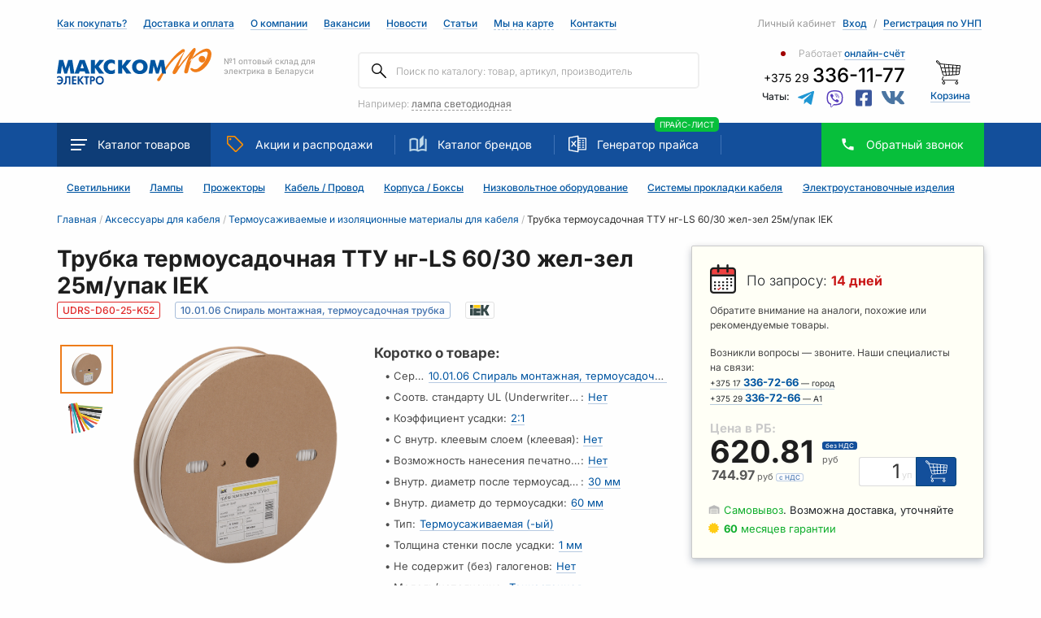

--- FILE ---
content_type: text/html; charset=utf-8
request_url: https://www.maxcom.by/armatura-kabelnaya-krepezh-i-aksessuary-dlya-kabelya/termousazhivaemye-i-izolyacionnye-materialy-dlya-kabelya/termousadochnaya-trubka-ttu-6030-zhelto-zelenaya-25-mupak-iek
body_size: 33823
content:
<!doctype html>
<html data-n-head-ssr>
  <head >
    <title>Трубка термоусадочная ТТУ нг-LS 60/30 жел-зел 25м/упак IEK | UDRS-D60-25-K52 — купить оптом, онлайн в Минске!</title><meta data-n-head="ssr" charset="utf-8"><meta data-n-head="ssr" name="viewport" content="width=device-width, initial-scale=1"><meta data-n-head="ssr" name="google-site-verification" content="X0vW-FQNzPJ4FSaC6Gs3FzeTydItXJc0dWL3h7mvAG8"><meta data-n-head="ssr" name="yandex-verification" content="1d1aac231143070d"><meta data-n-head="ssr" data-hid="description" name="description" content="🔌 Цена, описание и технические харктеристики — «Трубка термоусадочная ТТУ нг-LS 60/30 жел-зел 25м/упак IEK | UDRS-D60-25-K52» в каталоге Макскома. Купить онлайн по оптовым ценам"><meta data-n-head="ssr" key="keywords" name="keywords" content="null"><meta data-n-head="ssr" key="og:type" property="og:type" content="https://www.maxcom.by"><meta data-n-head="ssr" key="og:title" property="og:title" content="Трубка термоусадочная ТТУ нг-LS 60/30 жел-зел 25м/упак IEK — купить оптом, онлайн"><meta data-n-head="ssr" key="og:description" property="og:description" content="🔌 Цена, описание и технические харктеристики — «Трубка термоусадочная ТТУ нг-LS 60/30 жел-зел 25м/упак IEK» в каталоге Макском. Купить онлайн по оптовым ценам."><meta data-n-head="ssr" key="og:url" property="og:url" content="https://www.maxcom.by/armatura-kabelnaya-krepezh-i-aksessuary-dlya-kabelya/termousazhivaemye-i-izolyacionnye-materialy-dlya-kabelya/termousadochnaya-trubka-ttu-6030-zhelto-zelenaya-25-mupak-iek"><meta data-n-head="ssr" key="og:image" property="og:image" content="https://io.activecloud.com/uploads/e1/41/e141f18afd3dbbd735552d6c261b0f9d.png"><meta data-n-head="ssr" key="twitter:image:src" name="twitter:image:src" content="https://io.activecloud.com/uploads/e1/41/e141f18afd3dbbd735552d6c261b0f9d.png"><meta data-n-head="ssr" key="twitter:image" name="twitter:image" content="https://io.activecloud.com/uploads/e1/41/e141f18afd3dbbd735552d6c261b0f9d.png"><link data-n-head="ssr" rel="icon" type="image/svg+xml" href="/maxcom-logo.svg"><link data-n-head="ssr" rel="canonical" href="https://www.maxcom.by/armatura-kabelnaya-krepezh-i-aksessuary-dlya-kabelya/termousazhivaemye-i-izolyacionnye-materialy-dlya-kabelya/termousadochnaya-trubka-ttu-6030-zhelto-zelenaya-25-mupak-iek" id="canonical"><script data-n-head="ssr" data-hid="gtag-script" src="https://www.googletagmanager.com/gtag/js?id=G-K0EP4JQVD0" async></script><script data-n-head="ssr" data-hid="gtag-init">
          window.dataLayer = window.dataLayer || [];
          function gtag(){dataLayer.push(arguments);}
          gtag('js', new Date());
          gtag('config', 'G-K0EP4JQVD0');
        </script><script data-n-head="ssr" data-hid="gtm-script">if(!window._gtm_init){window._gtm_init=1;(function(w,n,d,m,e,p){w[d]=(w[d]==1||n[d]=='yes'||n[d]==1||n[m]==1||(w[e]&&w[e][p]&&w[e][p]()))?1:0})(window,navigator,'doNotTrack','msDoNotTrack','external','msTrackingProtectionEnabled');(function(w,d,s,l,x,y){w[x]={};w._gtm_inject=function(i){if(w.doNotTrack||w[x][i])return;w[x][i]=1;w[l]=w[l]||[];w[l].push({'gtm.start':new Date().getTime(),event:'gtm.js'});var f=d.getElementsByTagName(s)[0],j=d.createElement(s);j.async=true;j.src='https://www.googletagmanager.com/gtm.js?id='+i;f.parentNode.insertBefore(j,f);};w[y]('GTM-K2HC68K')})(window,document,'script','dataLayer','_gtm_ids','_gtm_inject')}</script><link rel="preload" href="/_nuxt/f8d4a80.js" as="script"><link rel="preload" href="/_nuxt/09a7ba4.js" as="script"><link rel="preload" href="/_nuxt/css/98b109b.css" as="style"><link rel="preload" href="/_nuxt/e7135c7.js" as="script"><link rel="preload" href="/_nuxt/css/2997b3a.css" as="style"><link rel="preload" href="/_nuxt/97b39b5.js" as="script"><link rel="stylesheet" href="/_nuxt/css/98b109b.css"><link rel="stylesheet" href="/_nuxt/css/2997b3a.css">
  </head>
  <body >
    <noscript data-n-head="ssr" data-hid="gtm-noscript" data-pbody="true"><iframe src="https://www.googletagmanager.com/ns.html?id=GTM-K2HC68K&" height="0" width="0" style="display:none;visibility:hidden" title="gtm"></iframe></noscript><div data-server-rendered="true" id="__nuxt"><!----><div id="__layout"><div id="app"><section class="mobile-only" data-v-2917b3b6><div class="top-wrapper" data-v-2917b3b6></div> <div class="mobile-fixed-menu" data-v-2917b3b6><div class="row" data-v-2917b3b6><div class="col-2 offset-1" data-v-2917b3b6><span data-v-2917b3b6><img src="/_nuxt/img/catalog.cc46210.svg" data-v-2917b3b6>
                        Каталог
                    </span></div> <div class="col-2" data-v-2917b3b6><span data-v-2917b3b6><img src="[data-uri]" data-v-2917b3b6>Поиск</span></div> <div class="col-2" data-v-2917b3b6><a href="/cart" data-v-2917b3b6><div class="cart-status-wapper" data-v-2917b3b6><div class="cart-status" data-v-2917b3b6><!----></div> <img src="/_nuxt/img/shopping-cart-01.1bc1884.svg" data-v-2917b3b6> <span data-v-2917b3b6>Корзина</span></div></a></div> <div class="col-2" data-v-2917b3b6><a href="/profile" data-v-2917b3b6><div class="profile-icon" data-v-2917b3b6><!----></div>
                    Кабинет
                </a></div> <div class="col-2" data-v-2917b3b6><a href="tel:+375173367266" data-v-2917b3b6><img src="[data-uri]" data-v-2917b3b6>Позвонить</a></div></div></div> <!----> <!----></section> <header id="header" class="d-none d-lg-block" data-v-502a3cb4><div class="container" data-v-23e3d602 data-v-502a3cb4><div class="header-top" data-v-23e3d602><div class="row" data-v-23e3d602><div class="col-lg-8 col-md-6" data-v-23e3d602><a href="/page/kak-pokupat-cherez-sayt" class="d-none d-lg-inline-block" data-v-23e3d602>Как
                    покупать?</a> <a href="/page/sposoby-dostavki" class="d-none d-xl-inline-block" data-v-23e3d602>Доставка и оплата</a> <a href="/about" data-v-23e3d602>О компании</a> <a href="/vacancy" class="d-none d-lg-inline-block" data-v-23e3d602>Вакансии</a> <a href="/news" class="d-none d-lg-inline-block" data-v-23e3d602>Новости</a> <a href="/articles" class="d-none d-lg-inline-block" data-v-23e3d602>Статьи</a> <a target="_blank" href="https://yandex.by/maps/org/makskom_mn/1359674492/?ll=27.545302%2C53.839367&utm_source=share&z=17" class="links-more" data-v-23e3d602>Мы на карте</a> <a href="/contacts" data-v-23e3d602>Контакты</a></div> <div class="col-lg-4 col-md-6" data-v-23e3d602><div :key="account-0" data-v-5c6a749a data-v-23e3d602><!----><!----><!----></div></div></div></div></div> <div class="container" data-v-e255c76c data-v-502a3cb4><div class="header-middle" data-v-e255c76c><div class="row position-inherit" data-v-e255c76c><div class="col-lg-4 col-md-6 order-lg-1 order-md-1 order-sm-1 order-1" data-v-e255c76c><a href="/" class="block-logo no-link-border router-link-active" data-v-e255c76c><img src="/_nuxt/img/logo.fe35517.svg" alt="main logo" data-v-e255c76c><span data-v-e255c76c>№1 оптовый склад для электрика в Беларуси</span></a></div> <div class="col-lg-4 position-inherit col-md-12 order-lg-2 order-md-4 order-sm-3 order-3" data-v-e255c76c><div class="block-search" data-v-fe0c3d66 data-v-e255c76c><!----> <div class="search" data-v-fe0c3d66><input type="search" name="search" autocomplete="off" placeholder="Поиск по каталогу: товар, артикул, производитель" value="" class="search-input" data-v-fe0c3d66> <button data-v-fe0c3d66><img src="/_nuxt/img/search.6a16177.svg" data-v-fe0c3d66></button></div> <!----> <!----> <span data-v-fe0c3d66>Например:
        <span class="suggester" data-v-fe0c3d66 data-v-fe0c3d66>лампа светодиодная</span></span></div></div> <div class="col-lg-3 col-md-4 order-md-2 col-sm-12 order-sm-2 order-2" data-v-e255c76c><div class="working-time--wrapper" data-v-07c7df83 data-v-e255c76c><h6 title="Нерабочее время, но счёт можно получить прямо сейчас через корзину" class="closed" data-v-07c7df83><div data-v-07c7df83>Работает
                <a href="/page/kak-pokupat-cherez-sayt" class="text-link" data-v-07c7df83>   
                    онлайн-счёт
                </a></div></h6></div> <div class="header-phone" data-v-6be2261f data-v-e255c76c><div class="phone-item" data-v-6be2261f><a href="tel:+375173367266" class="no-link-border" data-v-6be2261f>+375 29 <span data-v-6be2261f>336-11-77</span></a> <!----></div> <div class="block-chat" data-v-6be2261f><span data-v-6be2261f>Чаты:</span> <a href="https://telegram.me/maxcomchatbot" target="_blank" class="no-link-border" data-v-6be2261f><svg aria-labelledby="svg-inline--fa-title-wmtDV4ATVoIP" data-prefix="fab" data-icon="telegram-plane" role="img" xmlns="http://www.w3.org/2000/svg" viewBox="0 0 448 512" class="telegram svg-inline--fa fa-telegram-plane fa-1x" data-v-6be2261f data-v-6be2261f><title id="svg-inline--fa-title-wmtDV4ATVoIP" data-v-6be2261f data-v-6be2261f>Чат в Telegram</title><path fill="currentColor" d="M446.7 98.6l-67.6 318.8c-5.1 22.5-18.4 28.1-37.3 17.5l-103-75.9-49.7 47.8c-5.5 5.5-10.1 10.1-20.7 10.1l7.4-104.9 190.9-172.5c8.3-7.4-1.8-11.5-12.9-4.1L117.8 284 16.2 252.2c-22.1-6.9-22.5-22.1 4.6-32.7L418.2 66.4c18.4-6.9 34.5 4.1 28.5 32.2z" data-v-6be2261f data-v-6be2261f></path></svg></a> <a href="viber://pa?chatURI=maxcom" target="_blank" class="no-link-border" data-v-6be2261f><svg aria-labelledby="svg-inline--fa-title-byvmSKsPFdsB" data-prefix="fab" data-icon="viber" role="img" xmlns="http://www.w3.org/2000/svg" viewBox="0 0 512 512" class="viber svg-inline--fa fa-viber fa-1x" data-v-6be2261f data-v-6be2261f><title id="svg-inline--fa-title-byvmSKsPFdsB" data-v-6be2261f data-v-6be2261f>Чат в Viber</title><path fill="currentColor" d="M444 49.9C431.3 38.2 379.9.9 265.3.4c0 0-135.1-8.1-200.9 52.3C27.8 89.3 14.9 143 13.5 209.5c-1.4 66.5-3.1 191.1 117 224.9h.1l-.1 51.6s-.8 20.9 13 25.1c16.6 5.2 26.4-10.7 42.3-27.8 8.7-9.4 20.7-23.2 29.8-33.7 82.2 6.9 145.3-8.9 152.5-11.2 16.6-5.4 110.5-17.4 125.7-142 15.8-128.6-7.6-209.8-49.8-246.5zM457.9 287c-12.9 104-89 110.6-103 115.1-6 1.9-61.5 15.7-131.2 11.2 0 0-52 62.7-68.2 79-5.3 5.3-11.1 4.8-11-5.7 0-6.9.4-85.7.4-85.7-.1 0-.1 0 0 0-101.8-28.2-95.8-134.3-94.7-189.8 1.1-55.5 11.6-101 42.6-131.6 55.7-50.5 170.4-43 170.4-43 96.9.4 143.3 29.6 154.1 39.4 35.7 30.6 53.9 103.8 40.6 211.1zm-139-80.8c.4 8.6-12.5 9.2-12.9.6-1.1-22-11.4-32.7-32.6-33.9-8.6-.5-7.8-13.4.7-12.9 27.9 1.5 43.4 17.5 44.8 46.2zm20.3 11.3c1-42.4-25.5-75.6-75.8-79.3-8.5-.6-7.6-13.5.9-12.9 58 4.2 88.9 44.1 87.8 92.5-.1 8.6-13.1 8.2-12.9-.3zm47 13.4c.1 8.6-12.9 8.7-12.9.1-.6-81.5-54.9-125.9-120.8-126.4-8.5-.1-8.5-12.9 0-12.9 73.7.5 133 51.4 133.7 139.2zM374.9 329v.2c-10.8 19-31 40-51.8 33.3l-.2-.3c-21.1-5.9-70.8-31.5-102.2-56.5-16.2-12.8-31-27.9-42.4-42.4-10.3-12.9-20.7-28.2-30.8-46.6-21.3-38.5-26-55.7-26-55.7-6.7-20.8 14.2-41 33.3-51.8h.2c9.2-4.8 18-3.2 23.9 3.9 0 0 12.4 14.8 17.7 22.1 5 6.8 11.7 17.7 15.2 23.8 6.1 10.9 2.3 22-3.7 26.6l-12 9.6c-6.1 4.9-5.3 14-5.3 14s17.8 67.3 84.3 84.3c0 0 9.1.8 14-5.3l9.6-12c4.6-6 15.7-9.8 26.6-3.7 14.7 8.3 33.4 21.2 45.8 32.9 7 5.7 8.6 14.4 3.8 23.6z" data-v-6be2261f data-v-6be2261f></path></svg></a> <a href="https://www.facebook.com/messages/t/2147465088807899" target="_blank" class="no-link-border" data-v-6be2261f><svg aria-labelledby="svg-inline--fa-title-kUunUdnVVZCy" data-prefix="fab" data-icon="facebook-square" role="img" xmlns="http://www.w3.org/2000/svg" viewBox="0 0 448 512" class="fb svg-inline--fa fa-facebook-square fa-1x" data-v-6be2261f data-v-6be2261f><title id="svg-inline--fa-title-kUunUdnVVZCy" data-v-6be2261f data-v-6be2261f>Чат в facebook messenger</title><path fill="currentColor" d="M400 32H48A48 48 0 0 0 0 80v352a48 48 0 0 0 48 48h137.25V327.69h-63V256h63v-54.64c0-62.15 37-96.48 93.67-96.48 27.14 0 55.52 4.84 55.52 4.84v61h-31.27c-30.81 0-40.42 19.12-40.42 38.73V256h68.78l-11 71.69h-57.78V480H400a48 48 0 0 0 48-48V80a48 48 0 0 0-48-48z" data-v-6be2261f data-v-6be2261f></path></svg></a> <a href="https://vk.me/club44295857" target="_blank" class="no-link-border" data-v-6be2261f><svg aria-labelledby="svg-inline--fa-title-KKyEO2OejVoj" data-prefix="fab" data-icon="vk" role="img" xmlns="http://www.w3.org/2000/svg" viewBox="0 0 576 512" class="vk svg-inline--fa fa-vk fa-1x" data-v-6be2261f data-v-6be2261f><title id="svg-inline--fa-title-KKyEO2OejVoj" data-v-6be2261f data-v-6be2261f>Чат в ВК</title><path fill="currentColor" d="M545 117.7c3.7-12.5 0-21.7-17.8-21.7h-58.9c-15 0-21.9 7.9-25.6 16.7 0 0-30 73.1-72.4 120.5-13.7 13.7-20 18.1-27.5 18.1-3.7 0-9.4-4.4-9.4-16.9V117.7c0-15-4.2-21.7-16.6-21.7h-92.6c-9.4 0-15 7-15 13.5 0 14.2 21.2 17.5 23.4 57.5v86.8c0 19-3.4 22.5-10.9 22.5-20 0-68.6-73.4-97.4-157.4-5.8-16.3-11.5-22.9-26.6-22.9H38.8c-16.8 0-20.2 7.9-20.2 16.7 0 15.6 20 93.1 93.1 195.5C160.4 378.1 229 416 291.4 416c37.5 0 42.1-8.4 42.1-22.9 0-66.8-3.4-73.1 15.4-73.1 8.7 0 23.7 4.4 58.7 38.1 40 40 46.6 57.9 69 57.9h58.9c16.8 0 25.3-8.4 20.4-25-11.2-34.9-86.9-106.7-90.3-111.5-8.7-11.2-6.2-16.2 0-26.2.1-.1 72-101.3 79.4-135.6z" data-v-6be2261f data-v-6be2261f></path></svg></a></div></div></div> <div class="col-lg-1 col-md-2 order-md-3" data-v-e255c76c><div title="Общая стоимость: 0.00 руб. с НДС" class="header-cart header__cart--link" data-v-6b99ac7e data-v-e255c76c><a href="/cart" class="header-cart-img" data-v-6b99ac7e><!----> <img src="/_nuxt/img/shopping-cart-01.1bc1884.svg" data-v-6b99ac7e></a> <a href="/cart" class="link-text" data-v-6b99ac7e>Корзина</a></div></div></div></div></div> <div data-v-16325cb2 data-v-502a3cb4><section id="nav" data-v-16325cb2><div class="container" data-v-16325cb2><div class="row" style="position: inherit;" data-v-16325cb2><div class="col-lg-12" style="position: inherit;" data-v-16325cb2><nav data-v-16325cb2><div class="nav-catalog no-link-border catalog-button" data-v-16325cb2><img src="/_nuxt/img/burger_white.a7ce3b5.svg" data-v-16325cb2>Каталог <span class="d-none d-xl-inline-block" data-v-16325cb2>товаров</span></div> <a href="/discount" class="no-link-border d-none d-sm-inline-block" data-v-16325cb2><img src="/_nuxt/img/icon-sale.54632cb.png" data-v-16325cb2>Акции <span class="d-none d-xl-inline-block" data-v-16325cb2>и
                                распродажи</span></a> <a href="/suppliers" class="no-link-border d-none d-lg-inline-block" data-v-16325cb2><img src="/_nuxt/img/icon-book.6984b13.png" data-v-16325cb2>Каталог брендов</a> <a href="/pricegenerator" class="no-link-border d-none d-md-inline-block" data-v-16325cb2><div class="excel-svg" data-v-16325cb2><?xml version="1.0" encoding="iso-8859-1"?> <svg version="1.1" id="Capa_1" xmlns="http://www.w3.org/2000/svg" xmlns:xlink="http://www.w3.org/1999/xlink" x="0px" y="0px" viewBox="0 0 512 512" xml:space="preserve"> <g> <g> <path d="M282.208,19.67c-3.648-3.008-8.48-4.256-13.152-3.392l-256,48C5.472,65.686,0,72.278,0,79.99v352
			c0,7.68,5.472,14.304,13.056,15.712l256,48c0.96,0.192,1.984,0.288,2.944,0.288c3.68,0,7.328-1.28,10.208-3.68
			c3.68-3.04,5.792-7.584,5.792-12.32v-448C288,27.222,285.888,22.71,282.208,19.67z M256,460.694L32,418.71V93.27l224-41.984
			V460.694z"/> </g> </g> <g> <g> <path d="M496,79.99H272c-8.832,0-16,7.168-16,16c0,8.832,7.168,16,16,16h208v288H272c-8.832,0-16,7.168-16,16
			c0,8.832,7.168,16,16,16h224c8.832,0,16-7.168,16-16v-320C512,87.158,504.832,79.99,496,79.99z"/> </g> </g> <g> <g> <path d="M336,143.99h-64c-8.832,0-16,7.168-16,16c0,8.832,7.168,16,16,16h64c8.832,0,16-7.168,16-16
			C352,151.158,344.832,143.99,336,143.99z"/> </g> </g> <g> <g> <path d="M336,207.99h-64c-8.832,0-16,7.168-16,16c0,8.832,7.168,16,16,16h64c8.832,0,16-7.168,16-16
			C352,215.158,344.832,207.99,336,207.99z"/> </g> </g> <g> <g> <path d="M336,271.99h-64c-8.832,0-16,7.168-16,16c0,8.832,7.168,16,16,16h64c8.832,0,16-7.168,16-16
			C352,279.158,344.832,271.99,336,271.99z"/> </g> </g> <g> <g> <path d="M336,335.99h-64c-8.832,0-16,7.168-16,16c0,8.832,7.168,16,16,16h64c8.832,0,16-7.168,16-16
			C352,343.158,344.832,335.99,336,335.99z"/> </g> </g> <g> <g> <path d="M432,143.99h-32c-8.832,0-16,7.168-16,16c0,8.832,7.168,16,16,16h32c8.832,0,16-7.168,16-16
			C448,151.158,440.832,143.99,432,143.99z"/> </g> </g> <g> <g> <path d="M432,207.99h-32c-8.832,0-16,7.168-16,16c0,8.832,7.168,16,16,16h32c8.832,0,16-7.168,16-16
			C448,215.158,440.832,207.99,432,207.99z"/> </g> </g> <g> <g> <path d="M432,271.99h-32c-8.832,0-16,7.168-16,16c0,8.832,7.168,16,16,16h32c8.832,0,16-7.168,16-16
			C448,279.158,440.832,271.99,432,271.99z"/> </g> </g> <g> <g> <path d="M432,335.99h-32c-8.832,0-16,7.168-16,16c0,8.832,7.168,16,16,16h32c8.832,0,16-7.168,16-16
			C448,343.158,440.832,335.99,432,335.99z"/> </g> </g> <g> <g> <path d="M220.064,309.462l-112-128c-5.888-6.688-15.968-7.328-22.592-1.504c-6.656,5.824-7.328,15.936-1.504,22.56l112,128
			c3.168,3.616,7.584,5.472,12.032,5.472c3.744,0,7.488-1.312,10.56-3.968C225.216,326.198,225.888,316.118,220.064,309.462z"/> </g> </g> <g> <g> <path d="M217.824,163.382c-6.976-5.472-17.024-4.16-22.464,2.784l-112,144c-5.408,6.976-4.16,17.056,2.816,22.464
			c2.944,2.272,6.4,3.36,9.824,3.36c4.736,0,9.472-2.112,12.608-6.144l112-144C226.048,178.838,224.8,168.79,217.824,163.382z"/> </g> </g> </svg> </div>
                            Генератор прайса 
                        </a><a href="/getprice" class="badge" data-v-16325cb2><span class="nav-badge d-none d-sm-inline-block" data-v-16325cb2>Прайс-лист</span></a> <div class="popup-modal nav-phone d-none d-sm-inline-block" data-v-16325cb2><img src="[data-uri]" style="vertical-align: bottom; margin-right: 15px;" data-v-16325cb2><span class="checkout_name" data-v-16325cb2>Обратный
                                звонок</span></div> <!----></nav></div> <div class="container" data-v-16325cb2><div class="row" data-v-16325cb2><!----></div></div></div></div></section></div> <div class="container" data-v-2e1335a4 data-v-502a3cb4><div class="row" data-v-2e1335a4><div class="col-lg-12" data-v-2e1335a4><section id="href-catalog" data-v-2e1335a4><a href="/svetotehnika" data-v-2e1335a4>Светильники</a> <a href="/lampy-istochniki-sveta" data-v-2e1335a4>Лампы</a> <a href="/svetotehnika/prozhektory-i-svetilniki-napravlennogo-sveta" data-v-2e1335a4>Прожекторы</a> <a href="/kabel-provod" data-v-2e1335a4>Кабель / Провод</a> <a href="/shchity-i-shkafy-shinoprovod" data-v-2e1335a4>Корпуса / Боксы</a> <a href="/nizkovoltnoe-oborudovanie" data-v-2e1335a4>Низковольтное оборудование</a> <a href="/kabelenesushchie-sistemy-sistemy-dlya-prokladki-kabelya" class="d-none d-xl-inline-block" data-v-2e1335a4>Системы прокладки кабеля</a> <a href="/elektroustanovochnye-izdeliya" data-v-2e1335a4>Электроустановочные изделия</a></section></div></div></div></header> <div category="armatura-kabelnaya-krepezh-i-aksessuary-dlya-kabelya" subcategory="termousazhivaemye-i-izolyacionnye-materialy-dlya-kabelya" data-v-b6727318><div class="wrapper" data-v-1fc4842a data-v-b6727318><div class="container" data-v-1fc4842a><div class="row" data-v-1fc4842a><div class="col-12" data-v-1fc4842a><ul itemscope="itemscope" itemtype="http://schema.org/BreadcrumbList" class="bread_crumb-wrapper" data-v-1fc4842a><li itemprop="itemListElement" itemscope="itemscope" itemtype="http://schema.org/ListItem" class="bread_crumb no-link-border" data-v-1fc4842a><section data-v-1fc4842a><a href="/" itemprop="item" class="router-link-active" data-v-1fc4842a><span itemprop="name" class="parent" data-v-1fc4842a>Главная</span> <meta itemprop="position" content="1" data-v-1fc4842a></a></section> <span class="bread_crumb-divider" data-v-1fc4842a>  / </span></li><li itemprop="itemListElement" itemscope="itemscope" itemtype="http://schema.org/ListItem" class="bread_crumb no-link-border" data-v-1fc4842a><section data-v-1fc4842a><a href="/armatura-kabelnaya-krepezh-i-aksessuary-dlya-kabelya" itemprop="item" class="router-link-active" data-v-1fc4842a><span itemprop="name" class="parent" data-v-1fc4842a>Аксессуары для кабеля</span> <meta itemprop="position" content="2" data-v-1fc4842a></a></section> <span class="bread_crumb-divider" data-v-1fc4842a>  / </span></li><li itemprop="itemListElement" itemscope="itemscope" itemtype="http://schema.org/ListItem" class="bread_crumb no-link-border" data-v-1fc4842a><section data-v-1fc4842a><a href="/armatura-kabelnaya-krepezh-i-aksessuary-dlya-kabelya/termousazhivaemye-i-izolyacionnye-materialy-dlya-kabelya" itemprop="item" class="router-link-active" data-v-1fc4842a><span itemprop="name" class="parent" data-v-1fc4842a>Термоусаживаемые и изоляционные материалы для кабеля</span> <meta itemprop="position" content="3" data-v-1fc4842a></a></section> <span class="bread_crumb-divider" data-v-1fc4842a>  / </span></li><li itemprop="itemListElement" itemscope="itemscope" itemtype="http://schema.org/ListItem" class="bread_crumb no-link-border current_tab" data-v-1fc4842a><section itemprop="name" class="mobile child" data-v-1fc4842a><meta itemprop="position" content="4" data-v-1fc4842a>
                            Трубка термоусадочная ТТУ нг-LS 60/30 жел-зел 25м/упак IEK
                        </section> <span class="bread_crumb-divider" data-v-1fc4842a>  / </span></li></ul></div></div></div></div> <script type="application/ld+json" data-v-b6727318>{"@context":"https://schema.org","@type":"Product","name":"Трубка термоусадочная ТТУ нг-LS 60/30 жел-зел 25м/упак IEK","description":"Трубка термоусадочная используется для электрической изоляции, герметизации и маркировки соединений проводов, не содержит галогенов, обладает свойством подавления горения. Принцип действия  — изменение своего диаметра путем усадки в два раза.\n В нашем каталоге вы найдёте технические характеристики, фото, цены и аналоги, а также сможете получить счёт-фактуру и купить онлайн — «Трубка термоусадочная ТТУ нг-LS 60/30 жел-зел 25м/упак IEK»","image":"https://io.activecloud.com/uploads/e1/41/e141f18afd3dbbd735552d6c261b0f9d.png","brand":"IEK (ИЭК)","manufacturer ":{"@type":"Organization","name":"ООО Макском Электро","telephone":"+375 (17) 336-72-66"},"aggregateRating":{"@type":"AggregateRating","bestRating":"5","ratingCount":"58","ratingValue":"4.6"},"sku":"UDRS-D60-25-K52","gtin8":"4606056134162","offers":{"@type":"Offer","url":"https://www.maxcom.by/armatura-kabelnaya-krepezh-i-aksessuary-dlya-kabelya/termousazhivaemye-i-izolyacionnye-materialy-dlya-kabelya/termousadochnaya-trubka-ttu-6030-zhelto-zelenaya-25-mupak-iek","availability":"https://schema.org/InStock","price":620.81,"priceCurrency":"BYN"}}</script> <div class="container card_details__indent" data-v-b6727318><div class="row" data-v-b6727318><div class="col-lg-8 col-12" data-v-b6727318><div class="row" data-v-b6727318><div class="col-12" data-v-b6727318><div class="card_details--name-wrapper" data-v-b6727318><h1 class="card_details--name" data-v-b6727318>
                                Трубка термоусадочная ТТУ нг-LS 60/30 жел-зел 25м/упак IEK
                            </h1> <div class="boxes" data-v-b6727318><div id="tooltip-ok" data-clipboard-text="UDRS-D60-25-K52" class="copy_clipboard card_details--SKU" data-v-b6727318>UDRS-D60-25-K52</div> <!----> <a href="/armatura-kabelnaya-krepezh-i-aksessuary-dlya-kabelya/termousazhivaemye-i-izolyacionnye-materialy-dlya-kabelya?items[][series.id][]=715" class="link-series no-link-border" data-v-b6727318><div title="&lt;b&gt;Термоусаживаемые и изоляционные материалы для кабеля&lt;/b&gt; &lt;br&gt;серии&amp;nbsp;&lt;b&gt;10.01.06 Спираль монтажная, термоусадочная трубка&lt;/b&gt;" class="card_details--SKU blue-box" data-v-b6727318>10.01.06 Спираль монтажная, термоусадочная трубка</div></a> <!----> <a href="/armatura-kabelnaya-krepezh-i-aksessuary-dlya-kabelya/termousazhivaemye-i-izolyacionnye-materialy-dlya-kabelya?items[][brand.id][]=20" class="link-series no-link-border" data-v-b6727318><div class="brand--wrapper" data-v-b6727318><div title="&lt;b&gt;Термоусаживаемые и изоляционные материалы для кабеля&lt;/b&gt;  &lt;br&gt;производителя&amp;nbsp;&lt;b&gt;IEK (ИЭК)&lt;/b&gt;" class="brand-pic" data-v-b6727318><img src="https://io.activecloud.com/uploads/68/6f/686fcf45c78f2825726587.svg" alt="Производитель: IEK (ИЭК)" data-v-b6727318></div></div></a></div></div></div></div> <div class="row" data-v-b6727318><!----> <div class="col-lg-6 col-md-5 col-12" data-v-b6727318><div data-v-1ee73964 data-v-b6727318><h3 class="specifications__header" data-v-1ee73964>Коротко о товаре:</h3> <div class="specifications_wrapper" data-v-1ee73964><div class="specifications_item" data-v-1ee73964><div class="item_wrapper" data-v-1ee73964>
                • <div class="specifications_name" data-v-1ee73964>Серия:</div> <div class="series-link" data-v-1ee73964><a href="/armatura-kabelnaya-krepezh-i-aksessuary-dlya-kabelya/termousazhivaemye-i-izolyacionnye-materialy-dlya-kabelya?items[][series.id][]=715" class="attributesLink link-solid" data-v-1ee73964>
                        10.01.06 Спираль монтажная, термоусадочная трубка
                    </a></div></div></div> <div class="specifications_item" data-v-1ee73964><div class="item_wrapper" data-v-1ee73964>
                • <div title="Соотв. стандарту UL (Underwriters Laboratories , США)" class="specifications_name" data-v-1ee73964>Соотв. стандарту UL (Underwriters Laboratories , США)</div>:
                <div class="series-link" data-v-1ee73964><a href="/armatura-kabelnaya-krepezh-i-aksessuary-dlya-kabelya/termousazhivaemye-i-izolyacionnye-materialy-dlya-kabelya?items[][1823][]=0" title="Нет" class="attributesLink link-solid" data-v-1ee73964>
                        Нет 
                    </a></div></div></div><div class="specifications_item" data-v-1ee73964><div class="item_wrapper" data-v-1ee73964>
                • <div title="Коэффициент усадки" class="specifications_name" data-v-1ee73964>Коэффициент усадки</div>:
                <div class="series-link" data-v-1ee73964><a href="/armatura-kabelnaya-krepezh-i-aksessuary-dlya-kabelya/termousazhivaemye-i-izolyacionnye-materialy-dlya-kabelya?items[][3541][]=3677" title="2:1" class="attributesLink link-solid" data-v-1ee73964>
                        2:1 
                    </a></div></div></div><div class="specifications_item" data-v-1ee73964><div class="item_wrapper" data-v-1ee73964>
                • <div title="С внутр. клеевым слоем (клеевая)" class="specifications_name" data-v-1ee73964>С внутр. клеевым слоем (клеевая)</div>:
                <div class="series-link" data-v-1ee73964><a href="/armatura-kabelnaya-krepezh-i-aksessuary-dlya-kabelya/termousazhivaemye-i-izolyacionnye-materialy-dlya-kabelya?items[][3542][]=0" title="Нет" class="attributesLink link-solid" data-v-1ee73964>
                        Нет 
                    </a></div></div></div><div class="specifications_item" data-v-1ee73964><div class="item_wrapper" data-v-1ee73964>
                • <div title="Возможность нанесения печатной маркировки" class="specifications_name" data-v-1ee73964>Возможность нанесения печатной маркировки</div>:
                <div class="series-link" data-v-1ee73964><a href="/armatura-kabelnaya-krepezh-i-aksessuary-dlya-kabelya/termousazhivaemye-i-izolyacionnye-materialy-dlya-kabelya?items[][3543][]=0" title="Нет" class="attributesLink link-solid" data-v-1ee73964>
                        Нет 
                    </a></div></div></div><div class="specifications_item" data-v-1ee73964><div class="item_wrapper" data-v-1ee73964>
                • <div title="Внутр. диаметр после термоусадки" class="specifications_name" data-v-1ee73964>Внутр. диаметр после термоусадки</div>:
                <div class="series-link" data-v-1ee73964><a href="/armatura-kabelnaya-krepezh-i-aksessuary-dlya-kabelya/termousazhivaemye-i-izolyacionnye-materialy-dlya-kabelya?items[][3544][min]=30&amp;items[][3544][max]=30" title="30" class="attributesLink link-solid" data-v-1ee73964>
                        30 мм
                    </a></div></div></div><div class="specifications_item" data-v-1ee73964><div class="item_wrapper" data-v-1ee73964>
                • <div title="Внутр. диаметр до термоусадки" class="specifications_name" data-v-1ee73964>Внутр. диаметр до термоусадки</div>:
                <div class="series-link" data-v-1ee73964><a href="/armatura-kabelnaya-krepezh-i-aksessuary-dlya-kabelya/termousazhivaemye-i-izolyacionnye-materialy-dlya-kabelya?items[][3545][min]=60&amp;items[][3545][max]=60" title="60" class="attributesLink link-solid" data-v-1ee73964>
                        60 мм
                    </a></div></div></div><div class="specifications_item" data-v-1ee73964><div class="item_wrapper" data-v-1ee73964>
                • <div title="Тип" class="specifications_name" data-v-1ee73964>Тип</div>:
                <div class="series-link" data-v-1ee73964><a href="/armatura-kabelnaya-krepezh-i-aksessuary-dlya-kabelya/termousazhivaemye-i-izolyacionnye-materialy-dlya-kabelya?items[][3805][]=3676" title="Термоусаживаемая (-ый)" class="attributesLink link-solid" data-v-1ee73964>
                        Термоусаживаемая (-ый) 
                    </a></div></div></div><div class="specifications_item" data-v-1ee73964><div class="item_wrapper" data-v-1ee73964>
                • <div title="Толщина стенки после усадки" class="specifications_name" data-v-1ee73964>Толщина стенки после усадки</div>:
                <div class="series-link" data-v-1ee73964><a href="/armatura-kabelnaya-krepezh-i-aksessuary-dlya-kabelya/termousazhivaemye-i-izolyacionnye-materialy-dlya-kabelya?items[][3546][min]=1&amp;items[][3546][max]=1" title="1" class="attributesLink link-solid" data-v-1ee73964>
                        1 мм
                    </a></div></div></div><div class="specifications_item" data-v-1ee73964><div class="item_wrapper" data-v-1ee73964>
                • <div title="Не содержит (без) галогенов" class="specifications_name" data-v-1ee73964>Не содержит (без) галогенов</div>:
                <div class="series-link" data-v-1ee73964><a href="/armatura-kabelnaya-krepezh-i-aksessuary-dlya-kabelya/termousazhivaemye-i-izolyacionnye-materialy-dlya-kabelya?items[][25][]=0" title="Нет" class="attributesLink link-solid" data-v-1ee73964>
                        Нет 
                    </a></div></div></div><div class="specifications_item" data-v-1ee73964><div class="item_wrapper" data-v-1ee73964>
                • <div title="Модель/исполнение" class="specifications_name" data-v-1ee73964>Модель/исполнение</div>:
                <div class="series-link" data-v-1ee73964><a href="/armatura-kabelnaya-krepezh-i-aksessuary-dlya-kabelya/termousazhivaemye-i-izolyacionnye-materialy-dlya-kabelya?items[][69][]=3672" title="Тонкостенная" class="attributesLink link-solid" data-v-1ee73964>
                        Тонкостенная 
                    </a></div></div></div> <div class="brand--wrapper specifications_item" data-v-1ee73964><div class="item_wrapper" data-v-1ee73964>• IEK (ИЭК)</div> <div class="brand-pic" data-v-1ee73964><a href="/armatura-kabelnaya-krepezh-i-aksessuary-dlya-kabelya/termousazhivaemye-i-izolyacionnye-materialy-dlya-kabelya?items[][brand.id][]=20" data-v-1ee73964><img src="https://io.activecloud.com/uploads/68/6f/686fcf45c78f2825726587.svg" title="Производитель: IEK (ИЭК)" alt="Производитель: IEK (ИЭК)" srcset="" data-v-1ee73964></a></div></div> <div class="specifications_item" data-v-1ee73964><a href class="attributesLink" data-v-1ee73964>Все характеристики: 15</a></div></div></div></div></div> <div class="col-lg-12" data-v-b6727318><div id="scrolling" class="related-wrapper" data-v-b6727318><div class="related-title" data-v-b6727318><h3 style="font-size: 19px;border-bottom: 1px solid #cacaca;" data-v-b6727318>Аналог <span class="related-index" data-v-b6727318></span></h3></div> <div class="swiper" data-v-b6727318><div class="swiper-wrapper" data-v-b6727318><div class="swiper-slide" data-v-8adad5e0 data-v-b6727318><div class="analog-wrapper" data-v-8adad5e0><div class="d-flex" data-v-8adad5e0><div class="image__wrapper" data-v-8adad5e0><div class="list_goods__card_name--image" data-v-8adad5e0><a href="/armatura-kabelnaya-krepezh-i-aksessuary-dlya-kabelya/termousazhivaemye-i-izolyacionnye-materialy-dlya-kabelya/termousadochnaya-trubka-ttu-5025-zhelto-zelenaya-25-mupak-iek" class="no-link-border" data-v-8adad5e0><img src="https://io.activecloud.com/uploads/60/51/6051c397f4ec6396ba394a9923fc7441.png" alt="Трубка термоусадочная ТТУ нг-LS 50/25 жел-зел 25м/упак IEK" class="img-fluid" data-v-8adad5e0></a></div></div> <div class="description__wrapper" data-v-8adad5e0><div class="list_goods__card_name__description-wrapper" data-v-8adad5e0><div class="analog-title" data-v-8adad5e0><a href="/armatura-kabelnaya-krepezh-i-aksessuary-dlya-kabelya/termousazhivaemye-i-izolyacionnye-materialy-dlya-kabelya/termousadochnaya-trubka-ttu-5025-zhelto-zelenaya-25-mupak-iek" class="analog-link" data-v-8adad5e0>
                             Трубка термоусадочная ТТУ нг-LS 50/25 жел-зел 25м/упак IEK
                        </a></div> <div class="brand--wrapper specifications_item" data-v-8adad5e0><span class="brand-pic" data-v-8adad5e0><img src="https://io.activecloud.com/uploads/68/6f/686fcf45c78f2825726587.svg" title="Производитель: IEK (ИЭК)" alt="Производитель: IEK (ИЭК)" srcset data-v-8adad5e0></span> <!----></div> <div title="Цена без НДС" class="list_goods_card--price" data-v-8adad5e0><span data-v-8adad5e0><span class="card--price" data-v-8adad5e0>470.98</span> руб </span> <div class="price-tax" data-v-8adad5e0>без НДС</div></div> <div class="col-5 pl-2 pb-0 buy-block" data-v-8adad5e0><div class="add_to_cart--input" data-v-8adad5e0><input type="text" placeholder="0" value="1" data-v-8adad5e0> <label aria-label="Единица измерения" class="measuring-unit" data-v-8adad5e0>уп</label></div> <div data-v-8adad5e0><div id="256157" class="add_to_cart--button" data-v-8adad5e0><span class="cart_box_img" data-v-8adad5e0>В корзину</span></div> <!----></div></div></div></div></div></div></div><div class="swiper-slide" data-v-8adad5e0 data-v-b6727318><div class="analog-wrapper" data-v-8adad5e0><div class="d-flex" data-v-8adad5e0><div class="image__wrapper" data-v-8adad5e0><div class="list_goods__card_name--image" data-v-8adad5e0><a href="/armatura-kabelnaya-krepezh-i-aksessuary-dlya-kabelya/termousazhivaemye-i-izolyacionnye-materialy-dlya-kabelya/termousadochnaya-trubka-ttu-6030-zhelto-zelenaya-1-m-iek-1" class="no-link-border" data-v-8adad5e0><img src="https://io.activecloud.com/uploads/67/67/6767d396ce0bd251262315.jpg" alt="Трубка термоусадочная ТТУ нг-LS 60/30 жел-зел 1м IEK" class="img-fluid" data-v-8adad5e0></a></div></div> <div class="description__wrapper" data-v-8adad5e0><div class="list_goods__card_name__description-wrapper" data-v-8adad5e0><div class="analog-title" data-v-8adad5e0><a href="/armatura-kabelnaya-krepezh-i-aksessuary-dlya-kabelya/termousazhivaemye-i-izolyacionnye-materialy-dlya-kabelya/termousadochnaya-trubka-ttu-6030-zhelto-zelenaya-1-m-iek-1" class="analog-link" data-v-8adad5e0>
                             Трубка термоусадочная ТТУ нг-LS 60/30 жел-зел 1м IEK
                        </a></div> <div class="brand--wrapper specifications_item" data-v-8adad5e0><span class="brand-pic" data-v-8adad5e0><img src="https://io.activecloud.com/uploads/68/6f/686fcf45c78f2825726587.svg" title="Производитель: IEK (ИЭК)" alt="Производитель: IEK (ИЭК)" srcset data-v-8adad5e0></span> <!----></div> <div title="Цена без НДС" class="list_goods_card--price" data-v-8adad5e0><span data-v-8adad5e0><span class="card--price" data-v-8adad5e0>27.41</span> руб </span> <div class="price-tax" data-v-8adad5e0>без НДС</div></div> <div class="col-5 pl-2 pb-0 buy-block" data-v-8adad5e0><div class="add_to_cart--input" data-v-8adad5e0><input type="text" placeholder="0" value="1" data-v-8adad5e0> <label aria-label="Единица измерения" class="measuring-unit" data-v-8adad5e0>м</label></div> <div data-v-8adad5e0><div id="701699" class="add_to_cart--button" data-v-8adad5e0><span class="cart_box_img" data-v-8adad5e0>В корзину</span></div> <!----></div></div></div></div></div></div></div></div></div></div></div> <div class="row info-wrap" data-v-b6727318><div class="col-lg-12" data-v-b6727318><div title="Трубка термоусадочная ТТУ нг-LS 60/30 жел-зел 25м/упак IEK" class="product__tabs" data-v-a00d5c92 data-v-b6727318><!----></div></div></div></div> <div class="col-lg-4 col-md-12 col-12 price_mobile" data-v-b6727318><div class="sticky-top sticky-margin" data-v-b6727318><div data-v-7e73a5c5 data-v-b6727318><div class="buy_info--wrapper" data-v-7e73a5c5><div class="buy_info yellow" data-v-7e73a5c5><div class="product_status--wrapper" data-v-7e73a5c5><!----> <div title="Товар распродан! Возможно, он скоро появится" class="status-not-available" data-v-7e73a5c5><span class="status-not-available--svg" data-v-7e73a5c5><svg xmlns="http://www.w3.org/2000/svg" viewBox="0 0 99.44 110.95"><rect x="3.5" y="17.89" width="89.52" height="21.45" style="fill:#ef4141"/><rect x="4.98" y="42.22" width="88.04" height="62.35" style="fill:#fff"/><rect x="3.5" y="15.01" width="92.44" height="92.44" rx="9.9" style="fill:none;stroke:#1e1e1e;stroke-linejoin:round;stroke-width:7px"/><line x1="31.35" y1="4" x2="31.35" y2="28" style="fill:none;stroke:#1e1e1e;stroke-linecap:round;stroke-linejoin:round;stroke-width:8px"/><line x1="93.02" y1="42.22" x2="4.98" y2="42.22" style="fill:none;stroke:#1e1e1e;stroke-linecap:round;stroke-linejoin:round;stroke-width:8px"/><line x1="66.91" y1="4.01" x2="66.91" y2="28.01" style="fill:none;stroke:#1e1e1e;stroke-linecap:round;stroke-linejoin:round;stroke-width:8px"/><rect x="62.2" y="52.3" width="6.74" height="6.74" style="fill:#1e1e1e"/><rect x="77.65" y="52.3" width="6.74" height="6.74" style="fill:#1e1e1e"/><rect x="15.78" y="64.74" width="6.74" height="6.74" style="fill:#1e1e1e"/><rect x="31.52" y="64.74" width="6.74" height="6.74" style="fill:#1e1e1e"/><rect x="46.85" y="64.74" width="6.74" height="6.74" style="fill:#1e1e1e"/><rect x="62.3" y="64.74" width="6.74" height="6.74" style="fill:#1e1e1e"/><rect x="77.74" y="64.74" width="6.74" height="6.74" style="fill:#1e1e1e"/><rect x="15.78" y="77.02" width="6.74" height="6.74" style="fill:#1e1e1e"/><rect x="31.52" y="77.02" width="6.74" height="6.74" style="fill:#1e1e1e"/><rect x="46.85" y="77.02" width="6.74" height="6.74" style="fill:#1e1e1e"/><rect x="62.3" y="77.02" width="6.74" height="6.74" style="fill:#1e1e1e"/><rect x="77.74" y="77.02" width="6.74" height="6.74" style="fill:#1e1e1e"/><rect x="15.78" y="89.69" width="6.74" height="6.74" style="fill:#1e1e1e"/><rect x="46.85" y="89.69" width="6.74" height="6.74" style="fill:#1e1e1e"/><rect x="62.3" y="89.69" width="6.74" height="6.74" style="fill:#1e1e1e"/><polyline points="39.92 89.22 33.01 95.72 30.39 93.52" style="fill:none;stroke:#c91717;stroke-linecap:round;stroke-linejoin:round;stroke-width:4px"/></svg></span> <span class="null_text--red calendar-svg" data-v-7e73a5c5>По запросу:
                        <span class="null_text--black" data-v-7e73a5c5>14 дней </span></span></div> <!----> <div class="null_text--description" data-v-7e73a5c5><p data-v-7e73a5c5>Обратите внимание на аналоги, похожие или рекомендуемые товары.</p>
                    Возникли вопросы — звоните. Наши специалисты на связи:<br data-v-7e73a5c5> <a href="tel:+375173367266" title="Позвонить менеджеру на городской" class="null_text--phone" data-v-7e73a5c5><span class="null_text--phone-prefix" data-v-7e73a5c5>+375 17</span><span class="null_text--phone-number" data-v-7e73a5c5> 336-72-66</span><span class="null_text--phone-prefix" data-v-7e73a5c5> — город</span></a><br data-v-7e73a5c5> <a href="tel:+375293367266" title="Позвонить менеджеру на А1" class="null_text--phone" data-v-7e73a5c5><span class="null_text--phone-prefix" data-v-7e73a5c5>+375 29</span><span class="null_text--phone-number" data-v-7e73a5c5> 336-72-66</span><span class="null_text--phone-prefix" data-v-7e73a5c5> — А1</span></a><br data-v-7e73a5c5></div> <div class="city-available--wrapper" data-v-7e73a5c5><ul class="list--city" data-v-7e73a5c5><!---->  <!----></ul></div></div> <div class="col-12" style="margin: 20px 0;" data-v-7e73a5c5><div class="row align-items-end" data-v-7e73a5c5><span class="price--wrap col-7 p-0" data-v-7e73a5c5><!----> <!----> <div class="price_title price_title--delivery" data-v-7e73a5c5>Цена в РБ:</div> <div data-v-7e73a5c5><!----> <div title="Цена в белорусских рублях без НДС" class="price--block" data-v-7e73a5c5><div class="price" data-v-7e73a5c5>620.81</div> <div class="price_info" data-v-7e73a5c5><div class="price-tax price-tax-fix" data-v-7e73a5c5>без НДС</div> <div class="price-currancy" data-v-7e73a5c5> руб</div></div></div> <div title="Цена в белорусских рублях с НДС" class="price--block" data-v-7e73a5c5><div class="price-nds" data-v-7e73a5c5>744.97</div> <div class="price_info price_info-nds" data-v-7e73a5c5><div class="price-currancy price-currancy-nds" data-v-7e73a5c5> руб</div> <div class="price-tax price-tax-nds" data-v-7e73a5c5>с НДС</div></div></div></div></span> <span class="col-5 pl-0 pb-0 buy-block" data-v-7e73a5c5><div class="add_to_cart--input" data-v-7e73a5c5><input type="text" placeholder="0" value="1" data-v-7e73a5c5> <label aria-label="Единица измерения" class="measuring-unit" data-v-7e73a5c5>уп</label></div> <div data-v-7e73a5c5><div id="tooltip-buy" class="add_to_cart--button" data-v-7e73a5c5><span class="cart_box_img" data-v-7e73a5c5><?xml version="1.0" encoding="iso-8859-1"?> <svg version="1.1" id="Capa_1" xmlns="http://www.w3.org/2000/svg" xmlns:xlink="http://www.w3.org/1999/xlink" x="0px" y="0px" viewBox="0 0 511.999 511.999" xml:space="preserve"> <g> <g> <path style="fill:currentColor" d="M510.354,111.029c-1.275-1.592-3.145-2.597-5.176-2.781L91.096,70.665c-0.232-5.7-2.493-11.333-6.835-15.675L40.172,10.9
			c-4.444-4.444-10.354-6.893-16.64-6.893c-6.286,0-12.195,2.449-16.639,6.893C2.448,15.345,0,21.255,0,27.541
			s2.448,12.195,6.893,16.64l44.089,44.088c4.444,4.445,10.354,6.893,16.64,6.893c2.365,0,4.677-0.347,6.878-1.016l62.687,207.577
			c5.105,16.904,20.392,28.13,37.79,28.13c0.984,0,1.977-0.036,2.973-0.109L461.443,309c14.865-1.087,27.053-12.604,28.981-27.384
			l21.512-164.928C512.201,114.665,511.629,112.622,510.354,111.029z M73.654,77.662c-1.612,1.611-3.754,2.499-6.033,2.499
			c-2.279,0-4.421-0.887-6.033-2.499L17.499,33.573C15.887,31.962,15,29.819,15,27.541c0-2.278,0.887-4.422,2.499-6.034
			c1.612-1.611,3.754-2.499,6.033-2.499s4.421,0.888,6.033,2.499l44.089,44.089C76.981,68.923,76.981,74.336,73.654,77.662z
			 M258.275,100.9l3.382,54.872l-70.111-2.554L180.483,93.84L258.275,100.9z M87.528,85.402l77.435,7.029l11.221,60.228
			l-69.106-2.518L87.528,85.402z M133.115,236.355l-21.453-71.037L179,167.771l12.536,67.286L133.115,236.355z M176.854,314.783
			c-11.56,0.843-21.959-6.309-25.308-17.397l-13.93-46.127l56.704-1.26l11.673,62.653L176.854,314.783z M194.362,168.331
			l68.222,2.485l3.857,62.576l-59.71,1.327L194.362,168.331z M221.045,311.55l-11.531-61.889l57.849-1.286l3.668,59.517
			L221.045,311.55z M339.04,302.916l-53.047,3.881l-3.621-58.756l58.163-1.292L339.04,302.916z M340.935,231.737l-59.486,1.322
			l-3.802-61.694l64.832,2.361L340.935,231.737z M342.878,158.73l-66.159-2.41l-3.331-54.048l70.821,6.428L342.878,158.73z
			 M411.194,297.636l-57.119,4.18l1.475-55.4l59.873-1.331L411.194,297.636z M416.632,230.055l-60.683,1.348l1.521-57.131
			l63.465,2.312L416.632,230.055z M422.139,161.618l-64.27-2.341l1.31-49.218l66.622,6.047L422.139,161.618z M475.55,279.676
			c-1.01,7.752-7.404,13.793-15.201,14.364l-34.017,2.489l4.166-51.779l49.752-1.106L475.55,279.676z M482.213,228.597
			l-50.505,1.123l4.232-52.589l52.736,1.921L482.213,228.597z M490.624,164.112l-53.481-1.948l3.597-44.703l55.314,5.021
			L490.624,164.112z"/> </g> </g> <g> <g> <path style="fill:currentColor" d="M439.855,445.804v-17.973h16.548v0c4.142,0,7.5-3.358,7.5-7.5c0-4.142-3.358-7.5-7.5-7.5H144.04
			c-2.919,0-5.516-1.398-7.123-3.835c-1.607-2.438-1.87-5.374-0.72-8.058l21.185-49.432c1.632-3.807-0.132-8.216-3.939-9.848
			c-3.807-1.632-8.216,0.131-9.848,3.939l-21.185,49.431c-3.125,7.293-2.383,15.601,1.984,22.225
			c4.367,6.623,11.711,10.578,19.646,10.578h8.267v17.973c-13.786,3.375-24.048,15.829-24.048,30.64
			c0,17.396,14.152,31.549,31.548,31.549s31.548-14.153,31.548-31.549c0-14.811-10.262-27.265-24.048-30.64v-17.973h257.548v17.973
			c-13.786,3.375-24.048,15.829-24.048,30.64c0,17.396,14.152,31.549,31.548,31.549s31.548-14.153,31.548-31.549
			C463.903,461.633,453.641,449.179,439.855,445.804z M176.355,476.443c0,9.125-7.423,16.549-16.548,16.549
			s-16.548-7.424-16.548-16.549s7.423-16.548,16.548-16.548S176.355,467.319,176.355,476.443z M432.355,492.992
			c-9.125,0-16.548-7.424-16.548-16.549s7.423-16.548,16.548-16.548s16.548,7.424,16.548,16.548
			C448.903,485.568,441.48,492.992,432.355,492.992z"/> </g> </g> </svg> </span></div> <!----></div></span></div></div> <div class="sup--wrap" data-v-7e73a5c5><ul class="list--support" data-v-7e73a5c5><li class="list__item" data-v-7e73a5c5><span class="warehouse-icon" data-v-7e73a5c5><div data-v-05eb18f9 data-v-7e73a5c5><div class="tooltipm-inline" data-v-05eb18f9><span class="tooltipm tooltipm-effect-2" data-v-05eb18f9><span class="tooltipm-item" data-v-05eb18f9><svg aria-hidden="true" focusable="false" data-prefix="fas" data-icon="warehouse" role="img" xmlns="http://www.w3.org/2000/svg" viewBox="0 0 640 512" class="svg-inline--fa fa-warehouse fa-1x" data-v-05eb18f9 data-v-05eb18f9><path fill="currentColor" d="M504 352H136.4c-4.4 0-8 3.6-8 8l-.1 48c0 4.4 3.6 8 8 8H504c4.4 0 8-3.6 8-8v-48c0-4.4-3.6-8-8-8zm0 96H136.1c-4.4 0-8 3.6-8 8l-.1 48c0 4.4 3.6 8 8 8h368c4.4 0 8-3.6 8-8v-48c0-4.4-3.6-8-8-8zm0-192H136.6c-4.4 0-8 3.6-8 8l-.1 48c0 4.4 3.6 8 8 8H504c4.4 0 8-3.6 8-8v-48c0-4.4-3.6-8-8-8zm106.5-139L338.4 3.7a48.15 48.15 0 0 0-36.9 0L29.5 117C11.7 124.5 0 141.9 0 161.3V504c0 4.4 3.6 8 8 8h80c4.4 0 8-3.6 8-8V256c0-17.6 14.6-32 32.6-32h382.8c18 0 32.6 14.4 32.6 32v248c0 4.4 3.6 8 8 8h80c4.4 0 8-3.6 8-8V161.3c0-19.4-11.7-36.8-29.5-44.3z" data-v-05eb18f9 data-v-05eb18f9></path></svg></span> <span class="tooltipm-content clearfix" data-v-05eb18f9><span class="tooltipm-text" data-v-05eb18f9><ul data-v-05eb18f9><h6><span class="tooltip-bold">Адреса складов:</span></h6><li>• <span class="tooltip-bold">Минск</span>: Минский район, д.Слобода, 76Б/1</li><li>• <span class="tooltip-bold">Могилёв</span>: ул.Гончарная, 2</li><li>• <span class="tooltip-bold">Брест</span>: ул.Советской конституции, д.18</li></ul></span></span></span></div></div></span> <span class="no-delivery" data-v-7e73a5c5>Самовывоз</span>. Возможна доставка, уточняйте
                    </li> <li class="list__item" data-v-7e73a5c5><span class="warranty-icon" data-v-7e73a5c5><svg aria-hidden="true" focusable="false" data-prefix="fas" data-icon="certificate" role="img" xmlns="http://www.w3.org/2000/svg" viewBox="0 0 512 512" class="svg-inline--fa fa-certificate fa-1x" data-v-7e73a5c5 data-v-7e73a5c5><path fill="currentColor" d="M458.622 255.92l45.985-45.005c13.708-12.977 7.316-36.039-10.664-40.339l-62.65-15.99 17.661-62.015c4.991-17.838-11.829-34.663-29.661-29.671l-61.994 17.667-15.984-62.671C337.085.197 313.765-6.276 300.99 7.228L256 53.57 211.011 7.229c-12.63-13.351-36.047-7.234-40.325 10.668l-15.984 62.671-61.995-17.667C74.87 57.907 58.056 74.738 63.046 92.572l17.661 62.015-62.65 15.99C.069 174.878-6.31 197.944 7.392 210.915l45.985 45.005-45.985 45.004c-13.708 12.977-7.316 36.039 10.664 40.339l62.65 15.99-17.661 62.015c-4.991 17.838 11.829 34.663 29.661 29.671l61.994-17.667 15.984 62.671c4.439 18.575 27.696 24.018 40.325 10.668L256 458.61l44.989 46.001c12.5 13.488 35.987 7.486 40.325-10.668l15.984-62.671 61.994 17.667c17.836 4.994 34.651-11.837 29.661-29.671l-17.661-62.015 62.65-15.99c17.987-4.302 24.366-27.367 10.664-40.339l-45.984-45.004z" data-v-7e73a5c5 data-v-7e73a5c5></path></svg></span> <span class="warranty" data-v-7e73a5c5><strong data-v-7e73a5c5>60</strong> месяцев гарантии</span></li></ul></div></div></div></div> <!----></div></div></div></div></div> <div id="footer" data-v-5cb0bba6><div class="container" data-v-5cb0bba6><div class="row" style="position: inherit;" data-v-5cb0bba6><div class="col-lg-3" data-v-dbc5bd60 data-v-5cb0bba6><div class="block-logo" data-v-dbc5bd60><a href="/" class="no-link-border router-link-active" data-v-dbc5bd60><img src="/_nuxt/img/logo.fe35517.svg" alt="main logo" data-v-dbc5bd60></a></div> <div class="working-time" data-v-dbc5bd60><div class="working-time--wrapper" data-v-07c7df83 data-v-dbc5bd60><h6 title="Нерабочее время, но счёт можно получить прямо сейчас через корзину" class="closed" data-v-07c7df83><div data-v-07c7df83>Работает
                <a href="/page/kak-pokupat-cherez-sayt" class="text-link" data-v-07c7df83>   
                    онлайн-счёт
                </a></div></h6></div></div> <div class="footer-phone" data-v-dbc5bd60><a href="tel:+375293361177" class="contact-phone no-link-border" data-v-dbc5bd60>+375 (29) 336-11-77</a> <div class="sale-phones" data-v-dbc5bd60>Отделы продаж:</div> <a href="tel:+375173367266" class="contact-phone no-link-border" data-v-dbc5bd60>+375 (17) 336-72-66 <span data-v-dbc5bd60>Минск</span></a> <a href="tel:+375173369366" class="contact-phone no-link-border" data-v-dbc5bd60>+375 (17) 336-93-66 <span data-v-dbc5bd60>Брест</span></a> <a href="tel:+375173369766" class="contact-phone no-link-border" data-v-dbc5bd60>+375 (17) 336-97-66 <span data-v-dbc5bd60>Могилев</span></a> <a href="tel:+375173369077" class="contact-phone no-link-border" data-v-dbc5bd60>+375 (17) 336-90-77 <span data-v-dbc5bd60>Витебск</span></a></div> <h4 data-v-dbc5bd60>220024, г. Минск, ул. Асаналиева, д. 27, ком 1</h4> <a href="https://yandex.by/maps/-/CCU9AOgCkB" target="_blank" data-v-dbc5bd60>Посмотреть на карте</a> <div class="block-chat" data-v-dbc5bd60><div class="social-block" data-v-dbc5bd60><a href="https://telegram.me/maxcomchatbot" target="_blank" class="no-link-border" data-v-dbc5bd60><svg aria-labelledby="svg-inline--fa-title-uMnp2xHMTU6L" data-prefix="fab" data-icon="telegram-plane" role="img" xmlns="http://www.w3.org/2000/svg" viewBox="0 0 448 512" class="telegram svg-inline--fa fa-telegram-plane fa-2x" data-v-dbc5bd60 data-v-dbc5bd60><title id="svg-inline--fa-title-uMnp2xHMTU6L" data-v-dbc5bd60 data-v-dbc5bd60>Чат в Telegram</title><path fill="currentColor" d="M446.7 98.6l-67.6 318.8c-5.1 22.5-18.4 28.1-37.3 17.5l-103-75.9-49.7 47.8c-5.5 5.5-10.1 10.1-20.7 10.1l7.4-104.9 190.9-172.5c8.3-7.4-1.8-11.5-12.9-4.1L117.8 284 16.2 252.2c-22.1-6.9-22.5-22.1 4.6-32.7L418.2 66.4c18.4-6.9 34.5 4.1 28.5 32.2z" data-v-dbc5bd60 data-v-dbc5bd60></path></svg></a> <a href="viber://pa?chatURI=maxcom" target="_blank" class="no-link-border" data-v-dbc5bd60><svg aria-labelledby="svg-inline--fa-title-v8mxZclUw1Xc" data-prefix="fab" data-icon="viber" role="img" xmlns="http://www.w3.org/2000/svg" viewBox="0 0 512 512" class="viber svg-inline--fa fa-viber fa-2x" data-v-dbc5bd60 data-v-dbc5bd60><title id="svg-inline--fa-title-v8mxZclUw1Xc" data-v-dbc5bd60 data-v-dbc5bd60>Чат в Viber</title><path fill="currentColor" d="M444 49.9C431.3 38.2 379.9.9 265.3.4c0 0-135.1-8.1-200.9 52.3C27.8 89.3 14.9 143 13.5 209.5c-1.4 66.5-3.1 191.1 117 224.9h.1l-.1 51.6s-.8 20.9 13 25.1c16.6 5.2 26.4-10.7 42.3-27.8 8.7-9.4 20.7-23.2 29.8-33.7 82.2 6.9 145.3-8.9 152.5-11.2 16.6-5.4 110.5-17.4 125.7-142 15.8-128.6-7.6-209.8-49.8-246.5zM457.9 287c-12.9 104-89 110.6-103 115.1-6 1.9-61.5 15.7-131.2 11.2 0 0-52 62.7-68.2 79-5.3 5.3-11.1 4.8-11-5.7 0-6.9.4-85.7.4-85.7-.1 0-.1 0 0 0-101.8-28.2-95.8-134.3-94.7-189.8 1.1-55.5 11.6-101 42.6-131.6 55.7-50.5 170.4-43 170.4-43 96.9.4 143.3 29.6 154.1 39.4 35.7 30.6 53.9 103.8 40.6 211.1zm-139-80.8c.4 8.6-12.5 9.2-12.9.6-1.1-22-11.4-32.7-32.6-33.9-8.6-.5-7.8-13.4.7-12.9 27.9 1.5 43.4 17.5 44.8 46.2zm20.3 11.3c1-42.4-25.5-75.6-75.8-79.3-8.5-.6-7.6-13.5.9-12.9 58 4.2 88.9 44.1 87.8 92.5-.1 8.6-13.1 8.2-12.9-.3zm47 13.4c.1 8.6-12.9 8.7-12.9.1-.6-81.5-54.9-125.9-120.8-126.4-8.5-.1-8.5-12.9 0-12.9 73.7.5 133 51.4 133.7 139.2zM374.9 329v.2c-10.8 19-31 40-51.8 33.3l-.2-.3c-21.1-5.9-70.8-31.5-102.2-56.5-16.2-12.8-31-27.9-42.4-42.4-10.3-12.9-20.7-28.2-30.8-46.6-21.3-38.5-26-55.7-26-55.7-6.7-20.8 14.2-41 33.3-51.8h.2c9.2-4.8 18-3.2 23.9 3.9 0 0 12.4 14.8 17.7 22.1 5 6.8 11.7 17.7 15.2 23.8 6.1 10.9 2.3 22-3.7 26.6l-12 9.6c-6.1 4.9-5.3 14-5.3 14s17.8 67.3 84.3 84.3c0 0 9.1.8 14-5.3l9.6-12c4.6-6 15.7-9.8 26.6-3.7 14.7 8.3 33.4 21.2 45.8 32.9 7 5.7 8.6 14.4 3.8 23.6z" data-v-dbc5bd60 data-v-dbc5bd60></path></svg></a> <a href="https://www.facebook.com/MaxcomElectroSvet" target="_blank" class="no-link-border" data-v-dbc5bd60><svg aria-labelledby="svg-inline--fa-title-mqXr6H8ThPZc" data-prefix="fab" data-icon="facebook-square" role="img" xmlns="http://www.w3.org/2000/svg" viewBox="0 0 448 512" class="fb svg-inline--fa fa-facebook-square fa-2x" data-v-dbc5bd60 data-v-dbc5bd60><title id="svg-inline--fa-title-mqXr6H8ThPZc" data-v-dbc5bd60 data-v-dbc5bd60>Страница компании Макском на Фэйсбуке</title><path fill="currentColor" d="M400 32H48A48 48 0 0 0 0 80v352a48 48 0 0 0 48 48h137.25V327.69h-63V256h63v-54.64c0-62.15 37-96.48 93.67-96.48 27.14 0 55.52 4.84 55.52 4.84v61h-31.27c-30.81 0-40.42 19.12-40.42 38.73V256h68.78l-11 71.69h-57.78V480H400a48 48 0 0 0 48-48V80a48 48 0 0 0-48-48z" data-v-dbc5bd60 data-v-dbc5bd60></path></svg></a> <a href="https://vk.com/maxcom_by" target="_blank" class="no-link-border" data-v-dbc5bd60><svg aria-labelledby="svg-inline--fa-title-tbjOmnr3fFVT" data-prefix="fab" data-icon="vk" role="img" xmlns="http://www.w3.org/2000/svg" viewBox="0 0 576 512" class="vk svg-inline--fa fa-vk fa-2x" data-v-dbc5bd60 data-v-dbc5bd60><title id="svg-inline--fa-title-tbjOmnr3fFVT" data-v-dbc5bd60 data-v-dbc5bd60>Страница компании Макском в ВК</title><path fill="currentColor" d="M545 117.7c3.7-12.5 0-21.7-17.8-21.7h-58.9c-15 0-21.9 7.9-25.6 16.7 0 0-30 73.1-72.4 120.5-13.7 13.7-20 18.1-27.5 18.1-3.7 0-9.4-4.4-9.4-16.9V117.7c0-15-4.2-21.7-16.6-21.7h-92.6c-9.4 0-15 7-15 13.5 0 14.2 21.2 17.5 23.4 57.5v86.8c0 19-3.4 22.5-10.9 22.5-20 0-68.6-73.4-97.4-157.4-5.8-16.3-11.5-22.9-26.6-22.9H38.8c-16.8 0-20.2 7.9-20.2 16.7 0 15.6 20 93.1 93.1 195.5C160.4 378.1 229 416 291.4 416c37.5 0 42.1-8.4 42.1-22.9 0-66.8-3.4-73.1 15.4-73.1 8.7 0 23.7 4.4 58.7 38.1 40 40 46.6 57.9 69 57.9h58.9c16.8 0 25.3-8.4 20.4-25-11.2-34.9-86.9-106.7-90.3-111.5-8.7-11.2-6.2-16.2 0-26.2.1-.1 72-101.3 79.4-135.6z" data-v-dbc5bd60 data-v-dbc5bd60></path></svg></a></div></div> <div class="stars-rate" data-v-dbc5bd60><div class="stars" data-v-dbc5bd60><svg aria-labelledby="svg-inline--fa-title-qbnUUFAb1t4M" data-prefix="fas" data-icon="star" role="img" xmlns="http://www.w3.org/2000/svg" viewBox="0 0 576 512" class="svg-inline--fa fa-star fa-1x" style="color:#fbbc05;" data-v-dbc5bd60 data-v-dbc5bd60><title id="svg-inline--fa-title-qbnUUFAb1t4M" data-v-dbc5bd60 data-v-dbc5bd60>Средний рейтинг по версии Яндекс и Google</title><path fill="currentColor" d="M259.3 17.8L194 150.2 47.9 171.5c-26.2 3.8-36.7 36.1-17.7 54.6l105.7 103-25 145.5c-4.5 26.3 23.2 46 46.4 33.7L288 439.6l130.7 68.7c23.2 12.2 50.9-7.4 46.4-33.7l-25-145.5 105.7-103c19-18.5 8.5-50.8-17.7-54.6L382 150.2 316.7 17.8c-11.7-23.6-45.6-23.9-57.4 0z" data-v-dbc5bd60 data-v-dbc5bd60></path></svg><svg aria-labelledby="svg-inline--fa-title-4bl1tXtvBXE9" data-prefix="fas" data-icon="star" role="img" xmlns="http://www.w3.org/2000/svg" viewBox="0 0 576 512" class="svg-inline--fa fa-star fa-1x" style="color:#fbbc05;" data-v-dbc5bd60 data-v-dbc5bd60><title id="svg-inline--fa-title-4bl1tXtvBXE9" data-v-dbc5bd60 data-v-dbc5bd60>Средний рейтинг по версии Яндекс и Google</title><path fill="currentColor" d="M259.3 17.8L194 150.2 47.9 171.5c-26.2 3.8-36.7 36.1-17.7 54.6l105.7 103-25 145.5c-4.5 26.3 23.2 46 46.4 33.7L288 439.6l130.7 68.7c23.2 12.2 50.9-7.4 46.4-33.7l-25-145.5 105.7-103c19-18.5 8.5-50.8-17.7-54.6L382 150.2 316.7 17.8c-11.7-23.6-45.6-23.9-57.4 0z" data-v-dbc5bd60 data-v-dbc5bd60></path></svg><svg aria-labelledby="svg-inline--fa-title-wqgKyTgWvRMs" data-prefix="fas" data-icon="star" role="img" xmlns="http://www.w3.org/2000/svg" viewBox="0 0 576 512" class="svg-inline--fa fa-star fa-1x" style="color:#fbbc05;" data-v-dbc5bd60 data-v-dbc5bd60><title id="svg-inline--fa-title-wqgKyTgWvRMs" data-v-dbc5bd60 data-v-dbc5bd60>Средний рейтинг по версии Яндекс и Google</title><path fill="currentColor" d="M259.3 17.8L194 150.2 47.9 171.5c-26.2 3.8-36.7 36.1-17.7 54.6l105.7 103-25 145.5c-4.5 26.3 23.2 46 46.4 33.7L288 439.6l130.7 68.7c23.2 12.2 50.9-7.4 46.4-33.7l-25-145.5 105.7-103c19-18.5 8.5-50.8-17.7-54.6L382 150.2 316.7 17.8c-11.7-23.6-45.6-23.9-57.4 0z" data-v-dbc5bd60 data-v-dbc5bd60></path></svg><svg aria-labelledby="svg-inline--fa-title-08m8fcqKkHus" data-prefix="fas" data-icon="star" role="img" xmlns="http://www.w3.org/2000/svg" viewBox="0 0 576 512" class="svg-inline--fa fa-star fa-1x" style="color:#fbbc05;" data-v-dbc5bd60 data-v-dbc5bd60><title id="svg-inline--fa-title-08m8fcqKkHus" data-v-dbc5bd60 data-v-dbc5bd60>Средний рейтинг по версии Яндекс и Google</title><path fill="currentColor" d="M259.3 17.8L194 150.2 47.9 171.5c-26.2 3.8-36.7 36.1-17.7 54.6l105.7 103-25 145.5c-4.5 26.3 23.2 46 46.4 33.7L288 439.6l130.7 68.7c23.2 12.2 50.9-7.4 46.4-33.7l-25-145.5 105.7-103c19-18.5 8.5-50.8-17.7-54.6L382 150.2 316.7 17.8c-11.7-23.6-45.6-23.9-57.4 0z" data-v-dbc5bd60 data-v-dbc5bd60></path></svg><svg aria-labelledby="svg-inline--fa-title-w3y7rydQNNOB" data-prefix="fas" data-icon="star-half-alt" role="img" xmlns="http://www.w3.org/2000/svg" viewBox="0 0 536 512" class="svg-inline--fa fa-star-half-alt fa-1x" style="color:#fbbc05;" data-v-dbc5bd60 data-v-dbc5bd60><title id="svg-inline--fa-title-w3y7rydQNNOB" data-v-dbc5bd60 data-v-dbc5bd60>Средний рейтинг по версии Яндекс и Google</title><path fill="currentColor" d="M508.55 171.51L362.18 150.2 296.77 17.81C290.89 5.98 279.42 0 267.95 0c-11.4 0-22.79 5.9-28.69 17.81l-65.43 132.38-146.38 21.29c-26.25 3.8-36.77 36.09-17.74 54.59l105.89 103-25.06 145.48C86.98 495.33 103.57 512 122.15 512c4.93 0 10-1.17 14.87-3.75l130.95-68.68 130.94 68.7c4.86 2.55 9.92 3.71 14.83 3.71 18.6 0 35.22-16.61 31.66-37.4l-25.03-145.49 105.91-102.98c19.04-18.5 8.52-50.8-17.73-54.6zm-121.74 123.2l-18.12 17.62 4.28 24.88 19.52 113.45-102.13-53.59-22.38-11.74.03-317.19 51.03 103.29 11.18 22.63 25.01 3.64 114.23 16.63-82.65 80.38z" data-v-dbc5bd60 data-v-dbc5bd60></path></svg></div> <span class="stars-rate--header" data-v-dbc5bd60>Рейтинг: </span> <span class="rate" data-v-dbc5bd60>4.3</span> <div class="stars-rate--block" data-v-dbc5bd60>
            На основе <a href="https://yandex.by/profile/1359674492" target="_blank" title="Добавить отзыв через Яндекс" data-v-dbc5bd60>Яндекс</a> и <a href="https://search.google.com/local/reviews?placeid=ChIJMblk-KzR20YRNhr0mabyI80" target="_blank" title="Добавить отзыв через Google" data-v-dbc5bd60>Google</a></div></div></div> <div class="offset-lg-1 col-lg-6 footer-catalog" data-v-277b2a88 data-v-5cb0bba6><h4 data-v-277b2a88>Каталог товаров</h4> <ul data-v-277b2a88><li data-v-277b2a88><a href="/lampy-istochniki-sveta" data-v-277b2a88>Лампы</a></li> <li data-v-277b2a88><a href="/svetotehnika" data-v-277b2a88>Светотехника</a></li> <li data-v-277b2a88><a href="/kabel-provod" data-v-277b2a88>Кабель / провод</a></li> <li data-v-277b2a88><a href="/shchity-i-shkafy-shinoprovod/" data-v-277b2a88>Щиты и шкафы</a></li> <li data-v-277b2a88><a href="/schetchiki-pribory-ucheta/schetchiki-elektroenergii" data-v-277b2a88>Счётчики</a></li> <li data-v-277b2a88><a href="/elektroustanovochnye-izdeliya" data-v-277b2a88>Электроустановка</a></li> <li data-v-277b2a88><a href="/kabelenesushchie-sistemy-sistemy-dlya-prokladki-kabelya" data-v-277b2a88>Кабельные системы</a></li> <li data-v-277b2a88><a href="/nizkovoltnoe-oborudovanie/ustroystva-zashchitnogo-otklyucheniya-uzo" data-v-277b2a88>УЗО</a></li> <li data-v-277b2a88><a href="/nizkovoltnoe-oborudovanie/avtomaticheskie-vyklyuchateli-modulnye" data-v-277b2a88>Автоматы</a></li> <li data-v-277b2a88><a href="/nizkovoltnoe-oborudovanie/avtomaticheskie-vyklyuchateli-differencialnogo-toka-diffavtomaty" data-v-277b2a88>Дифавтоматы</a></li> <li data-v-277b2a88><a href="/nizkovoltnoe-oborudovanie/kontaktory" data-v-277b2a88>Контакторы</a></li> <li data-v-277b2a88><a href="/nizkovoltnoe-oborudovanie/predohraniteli" data-v-277b2a88>Предохранители</a></li> <li data-v-277b2a88><a href="/nizkovoltnoe-oborudovanie/klemmnye-kolodki" data-v-277b2a88>Клеммные колодки</a></li> <li data-v-277b2a88><a href="/elementy-i-ustroystva-elektropitaniya-kompensaciya-reaktivnoy-moshchnosti/batareyki" data-v-277b2a88>Батарейки</a></li> <li data-v-277b2a88><a href="/svetotehnika/svetilniki-nastenno-potolochnye/" data-v-277b2a88>Светильники</a></li> <li data-v-277b2a88><a href="/svetotehnika/patrony-lampoderzhateli" data-v-277b2a88>Патроны</a></li> <li data-v-277b2a88><a href="/svetotehnika/fonari-i-perenosnye-svetovye-pribory" data-v-277b2a88>Фонари</a></li> <li data-v-277b2a88><a href="/svetotehnika/prozhektory-i-svetilniki-napravlennogo-sveta" data-v-277b2a88>Прожекторы</a></li> <li data-v-277b2a88><a href="/svetotehnika/svetilniki-nastolnye-napolnye-stanochnye" data-v-277b2a88>Настольные лампы</a></li> <li data-v-277b2a88><a href="/svetotehnika/svetilniki-dlya-osveshcheniya-ulic-dorog-i-ploshchadey" data-v-277b2a88>Уличные светильники</a></li> <li data-v-277b2a88><a href="/elektroustanovochnye-izdeliya/rozetki-silovye" data-v-277b2a88>Розетки</a></li> <li data-v-277b2a88><a href="/elektroustanovochnye-izdeliya/ramki-supporty-adaptery-i-dekorativnye-elementy-dlya-eui" data-v-277b2a88>Рамки</a></li> <li data-v-277b2a88><a href="/shchity-i-shkafy-shinoprovod/korpusa-shkafov-gotovye" data-v-277b2a88>Корпуса</a></li> <li data-v-277b2a88><a href="/materialy-dlya-montazha/montazhnye-korobki-i-aksessuary" data-v-277b2a88>Коробки</a></li> <li data-v-277b2a88><a href="/elektroustanovochnye-izdeliya/udliniteli-rozetochnye-bloki-razvetviteli-perehodniki" data-v-277b2a88>Удлинители</a></li> <li data-v-277b2a88><a href="/elektroustanovochnye-izdeliya/vyklyuchateli-pereklyuchateli-i-dimmery" data-v-277b2a88>Выключатели</a></li></ul></div> <div class="col-lg-2" style="position:inherit;" data-v-091bd006 data-v-5cb0bba6><h4 data-v-091bd006>Информация</h4> <ul data-v-091bd006><li data-v-091bd006><a href="/contacts" data-v-091bd006>Контакты</a></li> <li data-v-091bd006><a href="/getprice" data-v-091bd006>Генератор прайса</a></li> <li data-v-091bd006><a href="/pricegenerator" data-v-091bd006>Прайс-лист</a></li> <li data-v-091bd006><a href="/news" data-v-091bd006>Новости</a></li> <li data-v-091bd006><a href="/articles" data-v-091bd006>Статьи</a></li> <li data-v-091bd006><a href="/suppliers" data-v-091bd006>Поставщики</a></li> <li data-v-091bd006><a href="/vacancy" data-v-091bd006>Вакансии</a></li> <li data-v-091bd006><span id="call-ring" class="link" data-v-091bd006>Заказать звонок</span> <!----></li> <li data-v-091bd006><a href="/register" router-link="" data-v-091bd006>Регистрация по УНП</a></li></ul></div></div> <div class="row" data-v-5cb0bba6><div class="col-lg-8" data-v-5cb0bba6><p data-v-5cb0bba6>Сайт не является интернет-магазином. Представленный на сайте товар реализуется только юридическим лицам и индивидуальным предпринимателям. Дайнный сайт носит информационный характер и не является публичной офертой.</p> <p data-v-5cb0bba6>ООО «Макском Электро» 2001 — 2026. Все права защищены.</p></div></div> <div data-v-5cb0bba6></div></div></div></div></div></div><script>window.__NUXT__=(function(a,b,c,d,e,f,g,h,i,j,k,l,m,n,o,p,q,r,s,t,u,v,w,x,y,z,A,B,C,D,E,F,G,H,I,J,K,L,M,N,O,P,Q,R,S,T,U,V,W,X,Y,Z,_,$,aa,ab,ac,ad,ae,af,ag,ah,ai,aj,ak,al,am,an,ao,ap,aq,ar,as,at,au,av,aw,ax,ay,az,aA,aB,aC,aD,aE,aF,aG,aH,aI,aJ,aK,aL,aM,aN,aO,aP,aQ,aR,aS,aT,aU,aV,aW,aX,aY,aZ,a_,a$,ba,bb,bc,bd,be,bf,bg,bh,bi,bj,bk,bl,bm,bn,bo,bp,bq,br,bs,bt,bu,bv,bw,bx,by,bz,bA,bB,bC,bD,bE,bF,bG,bH,bI,bJ,bK,bL,bM,bN,bO,bP,bQ,bR,bS,bT,bU,bV,bW,bX,bY,bZ,b_,b$,ca,cb,cc,cd,ce,cf,cg,ch,ci,cj,ck,cl,cm,cn,co,cp,cq,cr,cs,ct,cu,cv,cw,cx,cy,cz,cA,cB,cC,cD,cE,cF,cG,cH,cI,cJ,cK,cL,cM,cN,cO,cP,cQ,cR,cS,cT,cU,cV,cW,cX,cY,cZ,c_,c$,da,db,dc,dd,de,df,dg,dh,di,dj,dk,dl,dm,dn,do0,dp,dq,dr){cA["@context"]={"@vocab":"https:\u002F\u002Fapiv2.maxcom.by\u002Fapi\u002Fdocs.jsonld#",hydra:"http:\u002F\u002Fwww.w3.org\u002Fns\u002Fhydra\u002Fcore#",supplierArt:"Product\u002FsupplierArt",title:"Product\u002Ftitle",text:"Product\u002Ftext",productRelated:"Product\u002FproductRelated",active:"Product\u002Factive",amount:"Product\u002Famount",amountValue:"Product\u002FamountValue",vaultAmountValue:"Product\u002FvaultAmountValue",vaultUpdatedAt:"Product\u002FvaultUpdatedAt",h1:"Product\u002Fh1",metaTitle:"Product\u002FmetaTitle",metaKeywords:"Product\u002FmetaKeywords",metaDescription:"Product\u002FmetaDescription",price:"Product\u002Fprice",raecId:"Product\u002FraecId",ean:"Product\u002Fean",warranty:"Product\u002Fwarranty",weight:"Product\u002Fweight",lastUpdate:"Product\u002FlastUpdate",status:"Product\u002Fstatus",minValue:"Product\u002FminValue",sourcePrice:"Product\u002FsourcePrice",maxcomAlias:"Product\u002FmaxcomAlias",titleAuto:"Product\u002FtitleAuto",titleAutoYandex:"Product\u002FtitleAutoYandex",titleShort:"Product\u002FtitleShort",isFront:"Product\u002FisFront",discount:"Product\u002Fdiscount",youtubeCode:"Product\u002FyoutubeCode",titleSelf:"Product\u002FtitleSelf",isBlank:"Product\u002FisBlank",storages:"Product\u002Fstorages",parties:"Product\u002Fparties",currency:"Product\u002Fcurrency",brand:"Product\u002Fbrand",category:"Product\u002Fcategory",etimClass:"Product\u002FetimClass",priceLevelBrand:"Product\u002FpriceLevelBrand",series:"Product\u002Fseries",unit:"Product\u002Funit",productAttributes:"Product\u002FproductAttributes",allAttributes:"Product\u002FallAttributes",image:"Product\u002Fimage",isUpdated:"Product\u002FisUpdated",files:"Product\u002Ffiles",slug:"Product\u002Fslug",hash:"Product\u002Fhash",countableAttributes:"Product\u002FcountableAttributes",filter:"Product\u002Ffilter",oldPrice:"Product\u002FoldPrice",attributes:"Product\u002Fattributes",images:"Product\u002Fimages",metaData:"Product\u002FmetaData",createdAt:"Product\u002FcreatedAt",updatedAt:"Product\u002FupdatedAt",isUpdatableEnabled:"Product\u002FisUpdatableEnabled",priceLevelBrandId:"Product\u002FpriceLevelBrandId",currencyInt:"Product\u002FcurrencyInt",statusText:"Product\u002FstatusText",imageFiles:"Product\u002FimageFiles",mainTitle:"Product\u002FmainTitle",updatableEnabled:"Product\u002FupdatableEnabled"};cA["@type"]=bf;cA["@id"]="\u002Fapi\u002Fproducts\u002F256164";cA.id=256164;cA.supplierArt="UDRS-D60-25-K52";cA.title="Трубка термоусадочная ТТУ нг-LS 60\u002F30 жел-зел 25м\u002Fупак IEK";cA.text=bg;cA.active=K;cA.amount=e;cA.amountValue=a;cA.vaultAmountValue=a;cA.vaultUpdatedAt=1733099198;cA.price=cB;cA.ean="4606056134162";cA.warranty=aT;cA.weight=5.118;cA.status=g;cA.minValue=a;cA.isFront=d;cA.discount=a;cA.youtubeCode=e;cA.storages=[];cA.parties=b;cA.brand={"@type":bh,"@id":bi,id:f,title:h,text:bj,site:e,active:K,image:i,metaData:{"@type":S,metaTitle:b,metaDescription:b,metaKeywords:b,h1:b}};cA.category={"@type":bk,"@id":bl,id:bm,parent:d,title:L,text:bn,slug:aU,tree:b,etimClass:[],active:K,metaData:{"@type":S,metaTitle:L,metaDescription:bo,metaKeywords:b,h1:L},image:b,attributes:[],children:[],createdAt:bp,minProductPrice:bq,maxProductPrice:br};cA.etimClass={"@id":bs,"@type":bt,id:bu,etimId:bv,titleEn:bw,titleRu:bx,createdAt:1426454814,updatedAt:1723996162};cA.series={"@id":cC,"@type":cD,id:cE,title:cF,createdAt:cG,updatedAt:cG};cA.unit={"@type":by,"@id":"\u002Fapi\u002F.well-known\u002Fgenid\u002Fa248f3bd3faf800b7972",id:I,raecCode:cH,title:cI,abbr:cJ,abbrEn:b};cA.slug="\u002Fproduct\u002Ftermousadochnaya-trubka-ttu-6030-zhelto-zelenaya-25-mupak-iek";cA.oldPrice=cB;cA.attributes=[{attribute:{"@type":c,"@id":"\u002Fapi\u002F.well-known\u002Fgenid\u002Fd1f4ab13f6c4f6f8a9ca",id:bz,name:bA,title:ab,titlePublic:ab,type:E,unit:b},value:F,order:a},{attribute:{"@type":c,"@id":"\u002Fapi\u002F.well-known\u002Fgenid\u002F82b4692b320f05071858",id:bB,name:bC,title:ac,titlePublic:ac,type:q,unit:b},value:{id:bD,value:bE,description:bF},order:a},{attribute:{"@type":c,"@id":"\u002Fapi\u002F.well-known\u002Fgenid\u002F12a15d5f6f01fbe40e54",id:bG,name:bH,title:ad,titlePublic:ad,type:E,unit:b},value:F,order:a},{attribute:{"@type":c,"@id":"\u002Fapi\u002F.well-known\u002Fgenid\u002Fa2b52f8383d5fb14b02b",id:bI,name:bJ,title:ae,titlePublic:ae,type:E,unit:b},value:F,order:a},{attribute:{"@type":c,"@id":"\u002Fapi\u002F.well-known\u002Fgenid\u002F39287c47857fbcf51b15",id:bK,name:bL,title:af,titlePublic:af,type:G,unit:{"@id":H,"@type":ag,id:g,raecId:aV,title:aW,titleEn:aX}},value:cK,order:a},{attribute:{"@type":c,"@id":"\u002Fapi\u002F.well-known\u002Fgenid\u002F06a70ba8fa987f35bf50",id:bM,name:bN,title:ah,titlePublic:ah,type:G,unit:{"@id":H,"@type":ag,id:g,raecId:aV,title:aW,titleEn:aX}},value:bO,order:a},{attribute:{"@type":c,"@id":"\u002Fapi\u002F.well-known\u002Fgenid\u002F9d313589e2aab9777087",id:bP,name:bQ,title:ai,titlePublic:ai,type:q,unit:b},value:{id:bR,value:bS,description:bT},order:a},{attribute:{"@type":c,"@id":"\u002Fapi\u002F.well-known\u002Fgenid\u002F27b86a5256eae894960f",id:bU,name:bV,title:aj,titlePublic:aj,type:G,unit:{"@id":H,"@type":ag,id:g,raecId:aV,title:aW,titleEn:aX}},value:aY,order:a},{attribute:{"@type":c,"@id":"\u002Fapi\u002F.well-known\u002Fgenid\u002F714660b425b8a4db7cfe",id:aZ,name:bW,title:ak,titlePublic:ak,type:E,unit:b},value:F,order:a},{attribute:{"@type":c,"@id":"\u002Fapi\u002F.well-known\u002Fgenid\u002Ff42e2689da08b5618712",id:bX,name:bY,title:al,titlePublic:al,type:q,unit:b},value:{id:bZ,value:b_,description:b$},order:a},{attribute:{"@type":c,"@id":"\u002Fapi\u002F.well-known\u002Fgenid\u002F3d18f1a6febf1cb5c592",id:t,name:ca,title:am,titlePublic:am,type:q,unit:b},value:{id:cb,value:cc,description:cd},order:a},{attribute:{"@type":c,"@id":"\u002Fapi\u002F.well-known\u002Fgenid\u002Fb74a0c276b10276657db",id:ce,name:cf,title:an,titlePublic:an,type:G,unit:{"@id":H,"@type":ag,id:g,raecId:aV,title:aW,titleEn:aX}},value:a_,order:a},{attribute:{"@type":c,"@id":"\u002Fapi\u002F.well-known\u002Fgenid\u002F137c968a0a9067803c62",id:cg,name:ch,title:ao,titlePublic:ao,type:ap,unit:{"@id":ci,"@type":ag,id:t,raecId:"EU570126",title:"мм²",titleEn:"mm²"}},value:cL,order:a},{attribute:{"@type":c,"@id":"\u002Fapi\u002F.well-known\u002Fgenid\u002Fce7ab017b3ffafbafdcb",id:cj,name:ck,title:aq,titlePublic:aq,type:ap,unit:{"@id":cl,"@type":ag,id:cm,raecId:"EU570073",title:cM,titleEn:cM}},value:cn,order:a},{attribute:{"@type":c,"@id":"\u002Fapi\u002F.well-known\u002Fgenid\u002Fe258704eb57e36609bb3",id:ar,name:co,title:as,titlePublic:as,type:q,unit:b},value:{id:cp,value:cq,description:cr},order:a}];cA.images=[{"@id":"\u002Fapi\u002Fproduct_files\u002F316636","@type":at,id:316636,presets:{"66x66":aC,"132x132":aC,"235x235":aC,"470x470":aC},image:aC,mimeType:a$,size:cN},{"@id":"\u002Fapi\u002Fproduct_files\u002F316637","@type":at,id:316637,presets:{"66x66":aD,"132x132":aD,"235x235":aD,"470x470":aD},image:aD,mimeType:a$,size:cO}];cA.metaData={"@type":S,"@id":"\u002Fapi\u002F.well-known\u002Fgenid\u002F05dfc9e0c0ae3e076a9a",metaTitle:b,metaDescription:b,metaKeywords:b,h1:b};cA.createdAt=1426455490;cA.updatedAt=1768468584;cA.relatedProducts=cP;cP[0]={"@type":"ProductRelatedView","@id":"\u002Fapi\u002F.well-known\u002Fgenid\u002Fd615270c02d138ac99c9",type:"Аналог",items:[{"@id":"\u002Fapi\u002Fproducts\u002F256157","@type":bf,id:256157,supplierArt:"UDRS-D50-25-K52",title:"Трубка термоусадочная ТТУ нг-LS 50\u002F25 жел-зел 25м\u002Fупак IEK",text:bg,active:K,amount:e,amountValue:a,vaultAmountValue:a,vaultUpdatedAt:1733099081,price:cQ,ean:"4606056133882",warranty:aT,weight:3.414,status:g,minValue:a,isFront:d,discount:a,youtubeCode:e,storages:[],parties:b,brand:{"@type":bh,"@id":bi,id:f,title:h,text:bj,site:e,active:K,image:i,metaData:{"@type":S,metaTitle:b,metaDescription:b,metaKeywords:b,h1:b}},category:{"@type":bk,"@id":bl,id:bm,parent:d,title:L,text:bn,slug:aU,tree:b,etimClass:[],active:K,metaData:{"@type":S,metaTitle:L,metaDescription:bo,metaKeywords:b,h1:L},image:b,attributes:[],children:[],createdAt:bp,minProductPrice:bq,maxProductPrice:br},etimClass:{"@id":bs,"@type":bt,id:bu,etimId:bv,titleEn:bw,titleRu:bx},series:{"@id":cC,"@type":cD,id:cE,title:cF},unit:{"@type":by,"@id":"\u002Fapi\u002F.well-known\u002Fgenid\u002F7f9a561bfcd3525ad4df",id:I,raecCode:cH,title:cI,abbr:cJ,abbrEn:b},slug:"\u002Fproduct\u002Ftermousadochnaya-trubka-ttu-5025-zhelto-zelenaya-25-mupak-iek",oldPrice:cQ,attributes:[{attribute:{"@type":c,"@id":"\u002Fapi\u002F.well-known\u002Fgenid\u002Fce94a38493ccdce9b676",id:bz,name:bA,title:ab,titlePublic:ab,type:E,unit:b},value:F,order:a},{attribute:{"@type":c,"@id":"\u002Fapi\u002F.well-known\u002Fgenid\u002F35584624187719f1b6c0",id:bB,name:bC,title:ac,titlePublic:ac,type:q,unit:b},value:{id:bD,value:bE,description:bF},order:a},{attribute:{"@type":c,"@id":"\u002Fapi\u002F.well-known\u002Fgenid\u002F861503e5150fd0800c08",id:bG,name:bH,title:ad,titlePublic:ad,type:E,unit:b},value:F,order:a},{attribute:{"@type":c,"@id":"\u002Fapi\u002F.well-known\u002Fgenid\u002Fa37f28b13eaff94839bb",id:bI,name:bJ,title:ae,titlePublic:ae,type:E,unit:b},value:F,order:a},{attribute:{"@type":c,"@id":"\u002Fapi\u002F.well-known\u002Fgenid\u002F13e8445b8d80fe96c121",id:bK,name:bL,title:af,titlePublic:af,type:G,unit:H},value:a_,order:a},{attribute:{"@type":c,"@id":"\u002Fapi\u002F.well-known\u002Fgenid\u002F795f1e84322f872a49ec",id:bM,name:bN,title:ah,titlePublic:ah,type:G,unit:H},value:cR,order:a},{attribute:{"@type":c,"@id":"\u002Fapi\u002F.well-known\u002Fgenid\u002F69b7ffae78e4dfba3a40",id:bP,name:bQ,title:ai,titlePublic:ai,type:q,unit:b},value:{id:bR,value:bS,description:bT},order:a},{attribute:{"@type":c,"@id":"\u002Fapi\u002F.well-known\u002Fgenid\u002Fec7eee6f8473e6eac669",id:bU,name:bV,title:aj,titlePublic:aj,type:G,unit:H},value:aY,order:a},{attribute:{"@type":c,"@id":"\u002Fapi\u002F.well-known\u002Fgenid\u002F1d36595b3f651a96ee65",id:aZ,name:bW,title:ak,titlePublic:ak,type:E,unit:b},value:F,order:a},{attribute:{"@type":c,"@id":"\u002Fapi\u002F.well-known\u002Fgenid\u002Ff6565cfc234180ce69a1",id:bX,name:bY,title:al,titlePublic:al,type:q,unit:b},value:{id:bZ,value:b_,description:b$},order:a},{attribute:{"@type":c,"@id":"\u002Fapi\u002F.well-known\u002Fgenid\u002Fd229567dc5d378bfd8f2",id:t,name:ca,title:am,titlePublic:am,type:q,unit:b},value:{id:cb,value:cc,description:cd},order:a},{attribute:{"@type":c,"@id":"\u002Fapi\u002F.well-known\u002Fgenid\u002Fe3311138904d34722ca3",id:cj,name:ck,title:aq,titlePublic:aq,type:ap,unit:cl},value:cn,order:a},{attribute:{"@type":c,"@id":"\u002Fapi\u002F.well-known\u002Fgenid\u002Fafb9afd72d9ccb58ce49",id:ar,name:co,title:as,titlePublic:as,type:q,unit:b},value:{id:cp,value:cq,description:cr},order:a},{attribute:{"@type":c,"@id":"\u002Fapi\u002F.well-known\u002Fgenid\u002Fdd272984ddfd07dbd2dd",id:ce,name:cf,title:an,titlePublic:an,type:G,unit:H},value:a_,order:a},{attribute:{"@type":c,"@id":"\u002Fapi\u002F.well-known\u002Fgenid\u002Ff373d1f544e3483e0b09",id:cg,name:ch,title:ao,titlePublic:ao,type:ap,unit:ci},value:"49...49",order:a}],images:[{"@id":"\u002Fapi\u002Fproduct_files\u002F316622","@type":at,id:316622,presets:{"66x66":aE,"132x132":aE,"235x235":aE,"470x470":aE},image:aE,mimeType:a$,size:cN},{"@id":"\u002Fapi\u002Fproduct_files\u002F316623","@type":at,id:316623,presets:{"66x66":aF,"132x132":aF,"235x235":aF,"470x470":aF},image:aF,mimeType:a$,size:cO}],metaData:{"@type":S,"@id":"\u002Fapi\u002F.well-known\u002Fgenid\u002F59bd00e8f7698371518d",metaTitle:b,metaDescription:b,metaKeywords:b,h1:b}},{"@id":"\u002Fapi\u002Fproducts\u002F701699","@type":bf,id:701699,supplierArt:"UDRS-D60-1-K52",title:"Трубка термоусадочная ТТУ нг-LS 60\u002F30 жел-зел 1м IEK",text:bg,active:K,amount:e,amountValue:a,vaultAmountValue:aT,vaultUpdatedAt:1733098969,price:cS,ean:"4606056188523",warranty:aT,weight:.15,status:g,minValue:a,isFront:d,discount:a,youtubeCode:e,storages:[],parties:b,brand:{"@type":bh,"@id":bi,id:f,title:h,text:bj,site:e,active:K,image:i,metaData:{"@type":S,metaTitle:b,metaDescription:b,metaKeywords:b,h1:b}},category:{"@type":bk,"@id":bl,id:bm,parent:d,title:L,text:bn,slug:aU,tree:b,etimClass:[],active:K,metaData:{"@type":S,metaTitle:L,metaDescription:bo,metaKeywords:b,h1:L},image:b,attributes:[],children:[],createdAt:bp,minProductPrice:bq,maxProductPrice:br},etimClass:{"@id":bs,"@type":bt,id:bu,etimId:bv,titleEn:bw,titleRu:bx},series:b,unit:{"@type":by,"@id":"\u002Fapi\u002F.well-known\u002Fgenid\u002Fa671515026454e146fcb",id:g,raecCode:"006",title:"Метр",abbr:"м",abbrEn:"m"},slug:"\u002Fproduct\u002Ftermousadochnaya-trubka-ttu-6030-zhelto-zelenaya-1-m-iek-1",oldPrice:cS,attributes:[{attribute:{"@type":c,"@id":"\u002Fapi\u002F.well-known\u002Fgenid\u002F274faeea1d775044058a",id:bz,name:bA,title:ab,titlePublic:ab,type:E,unit:b},value:F,order:a},{attribute:{"@type":c,"@id":"\u002Fapi\u002F.well-known\u002Fgenid\u002Ff181635fb74c4770566c",id:bB,name:bC,title:ac,titlePublic:ac,type:q,unit:b},value:{id:bD,value:bE,description:bF},order:a},{attribute:{"@type":c,"@id":"\u002Fapi\u002F.well-known\u002Fgenid\u002Fe0c723dd55827195338e",id:bG,name:bH,title:ad,titlePublic:ad,type:E,unit:b},value:F,order:a},{attribute:{"@type":c,"@id":"\u002Fapi\u002F.well-known\u002Fgenid\u002Fb0f39d0d7a10a674bafc",id:bI,name:bJ,title:ae,titlePublic:ae,type:E,unit:b},value:F,order:a},{attribute:{"@type":c,"@id":"\u002Fapi\u002F.well-known\u002Fgenid\u002Fff8cda2eaac597f5f68e",id:bK,name:bL,title:af,titlePublic:af,type:G,unit:H},value:cK,order:a},{attribute:{"@type":c,"@id":"\u002Fapi\u002F.well-known\u002Fgenid\u002F2797cb6c9de2b938963f",id:bM,name:bN,title:ah,titlePublic:ah,type:G,unit:H},value:bO,order:a},{attribute:{"@type":c,"@id":"\u002Fapi\u002F.well-known\u002Fgenid\u002Fb107ac3286805085ad85",id:bP,name:bQ,title:ai,titlePublic:ai,type:q,unit:b},value:{id:bR,value:bS,description:bT},order:a},{attribute:{"@type":c,"@id":"\u002Fapi\u002F.well-known\u002Fgenid\u002F6aba60d4eadba1fd82b8",id:bU,name:bV,title:aj,titlePublic:aj,type:G,unit:H},value:"1.2",order:a},{attribute:{"@type":c,"@id":"\u002Fapi\u002F.well-known\u002Fgenid\u002F4762bd088dc1bc03d762",id:aZ,name:bW,title:ak,titlePublic:ak,type:E,unit:b},value:F,order:a},{attribute:{"@type":c,"@id":"\u002Fapi\u002F.well-known\u002Fgenid\u002Fc48882cc7b8d5b3fd1e1",id:bX,name:bY,title:al,titlePublic:al,type:q,unit:b},value:{id:bZ,value:b_,description:b$},order:a},{attribute:{"@type":c,"@id":"\u002Fapi\u002F.well-known\u002Fgenid\u002Fcd01d64c6707f8c542fd",id:t,name:ca,title:am,titlePublic:am,type:q,unit:b},value:{id:cb,value:cc,description:cd},order:a},{attribute:{"@type":c,"@id":"\u002Fapi\u002F.well-known\u002Fgenid\u002Fbc9828f20967a48bf672",id:cj,name:ck,title:aq,titlePublic:aq,type:ap,unit:cl},value:cn,order:a},{attribute:{"@type":c,"@id":"\u002Fapi\u002F.well-known\u002Fgenid\u002F562057c734bd03fea52e",id:ce,name:cf,title:an,titlePublic:an,type:G,unit:H},value:aY,order:a},{attribute:{"@type":c,"@id":"\u002Fapi\u002F.well-known\u002Fgenid\u002F8a89bd9304ca11760ed9",id:ar,name:co,title:as,titlePublic:as,type:q,unit:b},value:{id:cp,value:cq,description:cr},order:a},{attribute:{"@type":c,"@id":"\u002Fapi\u002F.well-known\u002Fgenid\u002Fa9ce46325610f2994812",id:cg,name:ch,title:ao,titlePublic:ao,type:ap,unit:ci},value:cL,order:a}],images:[{"@id":"\u002Fapi\u002Fproduct_files\u002F659994","@type":at,id:659994,presets:{"66x66":aG,"132x132":aG,"235x235":aG,"470x470":aG},image:aG,mimeType:cT,size:254868},{"@id":"\u002Fapi\u002Fproduct_files\u002F659995","@type":at,id:659995,presets:{"66x66":aH,"132x132":aH,"235x235":aH,"470x470":aH},image:aH,mimeType:cT,size:61490}],metaData:{"@type":S,"@id":"\u002Fapi\u002F.well-known\u002Fgenid\u002Fca37462499ab77ea65d9",metaTitle:b,metaDescription:b,metaKeywords:b,h1:b}}]};return {layout:"default",data:[{product:cA}],fetch:{},error:b,state:{user:{profile:{profile:{profile:b}},auth:{authentication:{status:{loggedIn:d},user:b}}},slider:{show:{error:e,isLoading:d,retrieved:b,mutation_types:{}},list:{error:e,isLoading:d,items:[],view:[],mutation_types:{}}},promotedCategory:{show:{error:e,isLoading:d,retrieved:b,mutation_types:{}},list:{error:e,isLoading:d,items:[],view:[],mutation_types:{}}},productFilter:{list:{items:[],discount:[],status:[],sort:e,"filter.module":{},etims:[],perPage:cU}},product:{show:{error:e,isLoading:d,retrieved:cA,related:{"@context":"\u002Fapi\u002Fcontexts\u002FProduct","@id":"\u002Fapi\u002Fproducts\u002F256164\u002Frelated-products","@type":"hydra:Collection","hydra:totalItems":g,"hydra:member":cP},mutation_types:{}},list:{error:e,isLoading:d,items:[],view:[],totalQuantity:a,mutation_types:{}}},priceGenerator:{list:{requestId:b,link:b,isLoading:d,error:e,count:b,mutation_types:{}}},news:{show:{error:e,isLoading:d,retrieved:b,mutation_types:{}},list:{error:e,isLoading:d,items:[],view:[],mutation_types:{}}},categoryTree:{list:{error:e,isLoading:d,items:[{name:"Светотехника",url:"\u002Fcatalog\u002Fsvetotehnika",image:"svetilnik.svg",id:aY,order:a,childrens:[{name:"Светильники настенно-потолочные",url:"\u002Fcatalog\u002Fsvetotehnika\u002Fsvetilniki-nastenno-potolochnye",id:"10",quantity:7838,sort:a},{name:"Светильники наружного освещения",url:"\u002Fcatalog\u002Fsvetotehnika\u002Fsvetilniki-naruzhnogo-osveshcheniya",id:"9",quantity:au,sort:g},{name:"Светильники линейные",url:"\u002Fcatalog\u002Fsvetotehnika\u002Fsvetilniki-lineynye-dlya-modulnyh-i-magistralnyh-sistem-osveshcheniya",id:"8",quantity:cV,sort:u},{name:"Светильники настольные, напольные, станочные",url:"\u002Fcatalog\u002Fsvetotehnika\u002Fsvetilniki-nastolnye-napolnye-stanochnye",id:"11",quantity:98,sort:I},{name:"Декоративное освещение",url:"\u002Fcatalog\u002Fsvetotehnika\u002Fillyuminaciya-i-dekorativnoe-osveshchenie",id:"4",quantity:cV,sort:av},{name:"Светильники промышленные пылевлагозащищенные",url:"\u002Fcatalog\u002Fsvetotehnika\u002Fsvetilniki-promyshlennye-pylevlagozashchishchennye-tipa-lsp-lpp-pvlm",id:"12",quantity:23,sort:aw},{name:"Светильники ландшафтные",url:"\u002Fcatalog\u002Fsvetotehnika\u002Fsvetilniki-landshaftnye",id:"179",quantity:229,sort:V},{name:"Светодиодные ленты",url:"\u002Fcatalog\u002Fsvetotehnika\u002Fsvetovye-shnury-svetodiodnye-lenty-i-komlektuyushchie",id:"13",quantity:594,sort:ba},{name:"Прожекторы и светильники направленного света",url:"\u002Fcatalog\u002Fsvetotehnika\u002Fprozhektory-i-svetilniki-napravlennogo-sveta",id:"7",quantity:2411,sort:ax},{name:"Фонари",url:"\u002Fcatalog\u002Fsvetotehnika\u002Ffonari-i-perenosnye-svetovye-pribory",id:"14",quantity:195,sort:aI},{name:"Для высоких помещений",url:"\u002Fcatalog\u002Fsvetotehnika\u002Fsvetilniki-dlya-osveshcheniya-vysokih-prolyotov-i-tunneley",id:"177",quantity:1582,sort:au},{name:"Для улиц, дорог и площадей",url:"\u002Fcatalog\u002Fsvetotehnika\u002Fsvetilniki-dlya-osveshcheniya-ulic-dorog-i-ploshchadey",id:"178",quantity:1106,sort:bb},{name:"Аварийное и ориентационное освещение",url:"\u002Fcatalog\u002Fsvetotehnika\u002Favariynoe-i-orientacionnoe-osveshchenie",id:"2",quantity:431,sort:W},{name:"Взрывобезопасные светильники",url:"\u002Fcatalog\u002Fsvetotehnika\u002Fvzryvobezopasnye-svetovye-pribory",id:"3",quantity:457,sort:cs},{name:"Аксессуары",url:"\u002Fcatalog\u002Fsvetotehnika\u002Faksessuary-dlya-svetotehniki-i-vspomogatelnoe-oborudovanie",id:"5",quantity:1466,sort:ar},{name:"Патроны",url:"\u002Fcatalog\u002Fsvetotehnika\u002Fpatrony-lampoderzhateli",id:"149",quantity:cW,sort:ct},{name:"Опоры",url:"\u002Fcatalog\u002Fsvetotehnika\u002Fopory-osveshcheniya",id:"165",quantity:26,sort:cu},{name:"Трансформаторы",url:"\u002Fcatalog\u002Fsvetotehnika\u002Ftransformatory-dlya-nizkovoltnyh-sistem-osveshcheniya-bloki-zashchity-lamp",id:"164",quantity:au,sort:J},{name:cX,url:"\u002Fcatalog\u002Fsvetotehnika\u002Fpuskoreguliruyushchaya-apparatura-i-ustroystva-pitaniya-dlya-svetovyh-priborov",id:"150",quantity:409,sort:ay}],brands:[{img:j,id:k,name:l},{img:m,id:n,name:o},{img:cv,id:ay,name:cw},{img:M,id:t,name:N},{img:cY,id:cZ,name:c_},{img:"https:\u002F\u002Fio.activecloud.com\u002Fuploads\u002F62\u002F8e\u002F628e107071f88275388948.png",id:359,name:"ЦентрСтройСвет (CSVT)"},{img:bc,id:bd,name:be},{img:T,id:O,name:U},{img:c$,id:W,name:da},{img:X,id:Y,name:Z},{img:"https:\u002F\u002Fio.activecloud.com\u002Fuploads\u002Fe5\u002Fdc\u002Fe5dccf0476fea735dc00a7b2c8265e68.svg",id:251,name:"Helvar"},{img:cx,id:cy,name:cz},{img:"https:\u002F\u002Fio.activecloud.com\u002Fuploads\u002F67\u002F1b\u002F671b73813d734a792b71fb4c6a9a26f0.svg",id:db,name:"Элетех"},{img:P,id:Q,name:R},{img:"https:\u002F\u002Fio.activecloud.com\u002Fuploads\u002F1d\u002F1d\u002F1d1d67ccd27903166fd6378678e6179f.svg",id:56,name:"TechnoLux"},{img:B,id:C,name:D},{img:r,id:p,name:s},{img:_,id:$,name:aa},{img:"https:\u002F\u002Fio.activecloud.com\u002Fuploads\u002F67\u002F1b\u002F671b5c000b1e2960889114.png",id:2160,name:"Завод Световых Приборов"},{img:v,id:w,name:x},{img:y,id:z,name:A},{img:aJ,id:aK,name:aL},{img:dc,id:dd,name:de},{img:i,id:f,name:h}]},{name:"Лампы",url:"\u002Fcatalog\u002Flampy-istochniki-sveta",image:"lamp.svg",id:"15",order:g,childrens:[{name:"Светодиодные лампы",url:"\u002Fcatalog\u002Flampy-istochniki-sveta\u002Flampy-svetodiodnye",id:"21",quantity:1569,sort:a},{name:"Лампы накаливания",url:"\u002Fcatalog\u002Flampy-istochniki-sveta\u002Flampy-nakalivaniya",id:"19",quantity:83,sort:g},{name:"Люминесцентные лампы",url:"\u002Fcatalog\u002Flampy-istochniki-sveta\u002Flampy-lyuminescentnye",id:"18",quantity:130,sort:u},{name:"Галогенные лампы",url:"\u002Fcatalog\u002Flampy-istochniki-sveta\u002Flampy-galogennye",id:"17",quantity:df,sort:I},{name:"Газоразрядные лампы",url:"\u002Fcatalog\u002Flampy-istochniki-sveta\u002Flampy-gazorazryadnye",id:"16",quantity:dg,sort:av},{name:"Компактные люминесцентные",url:"\u002Fcatalog\u002Flampy-istochniki-sveta\u002Flampy-kompaktnye-lyuminescentnye-neintegrirovannye-kll",id:"174",quantity:65,sort:aw},{name:"Лампы энергосберегающие — КЛЛ",url:"\u002Fcatalog\u002Flampy-istochniki-sveta\u002Flampy-energosberegayushchie-kll-integrirovannye",id:"175",quantity:I,sort:V},{name:"Специального назначения",url:"\u002Fcatalog\u002Flampy-istochniki-sveta\u002Flampy-specialnogo-naznacheniya",id:"20",quantity:V,sort:ax}],brands:[{img:j,id:k,name:l},{img:"https:\u002F\u002Fio.activecloud.com\u002Fuploads\u002F5f\u002F6b\u002F5f6b579d011ff574662285.svg",id:450,name:"БЭЛЗ"},{img:m,id:n,name:o},{img:cv,id:ay,name:cw},{img:cY,id:cZ,name:c_},{img:"https:\u002F\u002Fio.activecloud.com\u002Fuploads\u002F64\u002F1d\u002F641d8f3b99047665837079.png",id:326,name:"Лисма"},{img:T,id:O,name:U},{img:c$,id:W,name:da},{img:cx,id:cy,name:cz},{img:r,id:p,name:s},{img:"https:\u002F\u002Fio.activecloud.com\u002Fuploads\u002F67\u002F1b\u002F671b5c6f74a11911283538.png",id:2166,name:"Формула света"},{img:v,id:w,name:x},{img:y,id:z,name:A},{img:aJ,id:aK,name:aL},{img:i,id:f,name:h}]},{name:"Кабеленесущие системы",url:"\u002Fcatalog\u002Fkabelenesushchie-sistemy-sistemy-dlya-prokladki-kabelya",image:"trubi.svg",id:"22",order:u,childrens:[{name:"Аксессуары для кабельных лотков универсальные",url:"\u002Fcatalog\u002Fkabelenesushchie-sistemy-sistemy-dlya-prokladki-kabelya\u002Faksessuary-dlya-kabelnyh-lotkov-universalnye",id:"23",quantity:5199,sort:a},{name:"Аксессуары и крепеж для труб",url:"\u002Fcatalog\u002Fkabelenesushchie-sistemy-sistemy-dlya-prokladki-kabelya\u002Faksessuary-i-krepezh-dlya-trub",id:"24",quantity:W,sort:a},{name:"Кабель-каналы пластиковые  и аксессуары",url:"\u002Fcatalog\u002Fkabelenesushchie-sistemy-sistemy-dlya-prokladki-kabelya\u002Fkabel-kanaly-montazhnye-magistralnye-i-aksessuary",id:a_,quantity:469,sort:a},{name:"Кабель-каналы напольные и аксессуары",url:"\u002Fcatalog\u002Fkabelenesushchie-sistemy-sistemy-dlya-prokladki-kabelya\u002Fkabel-kanaly-napolnye-i-aksessuary",id:"26",quantity:g,sort:a},{name:"Кабель-каналы настенные (парапетные, для монтажа ЭУИ) и аксессуары",url:"\u002Fcatalog\u002Fkabelenesushchie-sistemy-sistemy-dlya-prokladki-kabelya\u002Fkabel-kanaly-nastennye-parapetnye-dlya-montazha-eui-i-aksessuary",id:"27",quantity:211,sort:a},{name:"Кабель-каналы перфорированные и аксессуары",url:"\u002Fcatalog\u002Fkabelenesushchie-sistemy-sistemy-dlya-prokladki-kabelya\u002Fkabel-kanaly-perforirovannye-i-aksessuary",id:"28",quantity:db,sort:a},{name:"Кабель-каналы плинтусные и аксессуары",url:"\u002Fcatalog\u002Fkabelenesushchie-sistemy-sistemy-dlya-prokladki-kabelya\u002Fkabel-kanaly-plintusnye-i-aksessuary",id:"29",quantity:g,sort:a},{name:"Кабельный лоток листовой",url:"\u002Fcatalog\u002Fkabelenesushchie-sistemy-sistemy-dlya-prokladki-kabelya\u002Fkabelnyy-lotok-listovoy",id:"31",quantity:6347,sort:a},{name:"Системы прокладки кабеля под полом",url:"\u002Fcatalog\u002Fkabelenesushchie-sistemy-sistemy-dlya-prokladki-kabelya\u002Fsistemy-prokladki-kabelya-pod-polom",id:"32",quantity:df,sort:a},{name:"Трубы и рукава для прокладки кабеля",url:"\u002Fcatalog\u002Fkabelenesushchie-sistemy-sistemy-dlya-prokladki-kabelya\u002Ftruby-i-rukava-dlya-prokladki-kabelya",id:"33",quantity:922,sort:a},{name:"Энергетические стойки (колонны)",url:"\u002Fcatalog\u002Fkabelenesushchie-sistemy-sistemy-dlya-prokladki-kabelya\u002Fenergeticheskie-stoyki-kolonny",id:"34",quantity:J,sort:a},{name:"Кабельный лоток лестничный",url:"\u002Fcatalog\u002Fkabelenesushchie-sistemy-sistemy-dlya-prokladki-kabelya\u002Fkabelnyy-lotok-lestnichnyy",id:"162",quantity:1143,sort:a},{name:"Кабельный лоток проволочный",url:"\u002Fcatalog\u002Fkabelenesushchie-sistemy-sistemy-dlya-prokladki-kabelya\u002Fkabelnyy-lotok-provolochnyy",id:"163",quantity:220,sort:a}],brands:[{img:j,id:k,name:l},{img:m,id:n,name:o},{img:az,id:J,name:aA},{img:M,id:t,name:N},{img:P,id:Q,name:R},{img:B,id:C,name:D},{img:r,id:p,name:s},{img:_,id:$,name:aa},{img:y,id:z,name:A},{img:i,id:f,name:h}]},{name:"Кабель \u002F Провод",url:"\u002Fcatalog\u002Fkabel-provod",image:"cabel.svg",id:"35",order:I,childrens:[{name:"АВВГ, ВВГ, АВБШв, ВВБШв",url:"\u002Fcatalog\u002Fkabel-provod\u002Fkabeli-silovye-dlya-stacionarnoy-prokladki",id:"39",quantity:210,sort:a},{name:"КГ, ПВС, РПШ, ШВВП",url:"\u002Fcatalog\u002Fkabel-provod\u002Fkabeli-i-provoda-silovye-dlya-nestacionarnoy-prokladki",id:"36",quantity:152,sort:g},{name:"ПуВ (ПВ1), ПуГВ (ПВ3)",url:"\u002Fcatalog\u002Fkabel-provod\u002Fprovoda-i-shnury-razlichnogo-naznacheniya",id:"42",quantity:238,sort:u},{name:"UTP, RG-6, РК-75, КСПВ, КММ",url:"\u002Fcatalog\u002Fkabel-provod\u002Fkabeli-i-provoda-svyazi",id:"37",quantity:134,sort:I},{name:"Кабели контрольные: КВВГ",url:"\u002Fcatalog\u002Fkabel-provod\u002Fkabeli-kontrolnye",id:"38",quantity:p,sort:av},{name:"Провода для воздушных линий электропередач",url:"\u002Fcatalog\u002Fkabel-provod\u002Fprovoda-dlya-vozdushnyh-liniy-elektroperedach",id:"41",quantity:V,sort:V}],brands:[{img:"https:\u002F\u002Fio.activecloud.com\u002Fuploads\u002F5f\u002F11\u002F5f11e02e415c2488648312.png",id:1864,name:"БелРоскабель"},{img:j,id:k,name:l},{img:m,id:n,name:o},{img:"https:\u002F\u002Fio.activecloud.com\u002Fuploads\u002F87\u002F4e\u002F874ebd82c7e963f4762bb6c261950e26.png",id:36,name:"Автопровод"},{img:"https:\u002F\u002Fio.activecloud.com\u002Fuploads\u002F50\u002Fe0\u002F50e004c413626a38c35495833fc35a5f.svg",id:452,name:"ККЗ (Калужский кабельный завод)"},{img:r,id:p,name:s},{img:y,id:z,name:A},{img:i,id:f,name:h}]},{name:"Электроустановка",url:"\u002Fcatalog\u002Felektroustanovochnye-izdeliya",image:"nva.svg",id:"43",order:av,childrens:[{name:"Выключатели, переключатели и диммеры",url:"\u002Fcatalog\u002Felektroustanovochnye-izdeliya\u002Fvyklyuchateli-pereklyuchateli-i-dimmery",id:"47",quantity:2724,sort:a},{name:"Рамки, суппорты, адаптеры",url:"\u002Fcatalog\u002Felektroustanovochnye-izdeliya\u002Framki-supporty-adaptery-i-dekorativnye-elementy-dlya-eui",id:"49",quantity:1144,sort:g},{name:"Блоки комбинированные",url:"\u002Fcatalog\u002Felektroustanovochnye-izdeliya\u002Fbloki-kombinirovannye",id:"45",quantity:67,sort:u},{name:"Розетки",url:"\u002Fcatalog\u002Felektroustanovochnye-izdeliya\u002Frozetki-silovye",id:"51",quantity:2302,sort:I},{name:"Вилки",url:"\u002Fcatalog\u002Felektroustanovochnye-izdeliya\u002Fvilki-kabelnye-i-pribornye",id:"46",quantity:103,sort:V},{name:"Розетки антенные, информационные, коммуникационные",url:"\u002Fcatalog\u002Felektroustanovochnye-izdeliya\u002Frozetki-antennye-informacionnye-kommunikacionnye",id:cR,quantity:1399,sort:ba},{name:"Удлинители, розеточные блоки, разветвители, переходники",url:"\u002Fcatalog\u002Felektroustanovochnye-izdeliya\u002Fudliniteli-rozetochnye-bloki-razvetviteli-perehodniki",id:"53",quantity:533,sort:ax},{name:"Аксессуары и компоненты",url:"\u002Fcatalog\u002Felektroustanovochnye-izdeliya\u002Faksessuary-i-komponenty-dlya-elektroustanovochnyh-izdeliy",id:"44",quantity:f,sort:aI},{name:"Различного назначения",url:"\u002Fcatalog\u002Felektroustanovochnye-izdeliya\u002Felektroustanovochnye-ustroystva-razlichnogo-naznacheniya",id:"54",quantity:41,sort:au},{name:"С дистанционным управлением",url:"\u002Fcatalog\u002Felektroustanovochnye-izdeliya\u002Fvyklyuchateli-s-distancionnym-upravleniem",id:"166",quantity:aZ,sort:bb},{name:"Управление жалюзи, звуком, сигнализацией, климатом",url:"\u002Fcatalog\u002Felektroustanovochnye-izdeliya\u002Fustroystva-upravleniya-zhalyuzi-zvukom-signalizaciey-klimatom",id:"186",quantity:dh,sort:W}],brands:[{img:j,id:k,name:l},{img:m,id:n,name:o},{img:aM,id:u,name:aN},{img:az,id:J,name:aA},{img:M,id:t,name:N},{img:bc,id:bd,name:be},{img:T,id:O,name:U},{img:cx,id:cy,name:cz},{img:P,id:Q,name:R},{img:B,id:C,name:D},{img:aO,id:aP,name:aQ},{img:r,id:p,name:s},{img:_,id:$,name:aa},{img:v,id:w,name:x},{img:y,id:z,name:A},{img:aJ,id:aK,name:aL},{img:dc,id:dd,name:de},{img:i,id:f,name:h}]},{name:"Материалы для монтажа",url:"\u002Fcatalog\u002Fmaterialy-dlya-montazha",image:"montazh.svg",id:"55",order:aw,childrens:[{name:"Метизы, крепёжные соединительные элементы",url:"\u002Fcatalog\u002Fmaterialy-dlya-montazha\u002Fmetizy-krepyozhnye-soedinitelnye-elementy",id:"56",quantity:1508,sort:a},{name:"Изолента, лента сигнальная\u002Fоградительная",url:"\u002Fcatalog\u002Fmaterialy-dlya-montazha\u002Fizolenta-lenta-signalnayaograditelnaya",id:"57",quantity:223,sort:a},{name:"Монтажные коробки и аксессуары",url:"\u002Fcatalog\u002Fmaterialy-dlya-montazha\u002Fmontazhnye-korobki-i-aksessuary",id:"151",quantity:804,sort:a},{name:"Стяжки, хомуты кабельные",url:"\u002Fcatalog\u002Fmaterialy-dlya-montazha\u002Fstyazhki-homuty-kabelnye",id:"160",quantity:702,sort:a}],brands:[{img:j,id:k,name:l},{img:m,id:n,name:o},{img:az,id:J,name:aA},{img:M,id:t,name:N},{img:bc,id:bd,name:be},{img:T,id:O,name:U},{img:X,id:Y,name:Z},{img:P,id:Q,name:R},{img:B,id:C,name:D},{img:r,id:p,name:s},{img:_,id:$,name:aa},{img:v,id:w,name:x},{img:y,id:z,name:A},{img:i,id:f,name:h}]},{name:"Инструмент и приборы",url:"\u002Fcatalog\u002Finstrument-izmeritelnye-pribory-i-sredstva-zashchity",image:"tools.svg",id:"58",order:V,childrens:[{name:"Защитные материалы и спецодежда",url:"\u002Fcatalog\u002Finstrument-izmeritelnye-pribory-i-sredstva-zashchity\u002Fzashchitnye-materialy-i-specodezhda",id:"59",quantity:J,sort:a},{name:"Измерительные приборы и тестеры",url:"\u002Fcatalog\u002Finstrument-izmeritelnye-pribory-i-sredstva-zashchity\u002Fizmeritelnye-pribory-i-testery",id:bO,quantity:189,sort:a},{name:"Инструменты для опрессовки, резки и изоляции",url:"\u002Fcatalog\u002Finstrument-izmeritelnye-pribory-i-sredstva-zashchity\u002Finstrumenty-dlya-opressovki-rezki-i-izolyacii",id:"61",quantity:344,sort:a},{name:"Ручной инструмент общего назначения",url:"\u002Fcatalog\u002Finstrument-izmeritelnye-pribory-i-sredstva-zashchity\u002Fruchnoy-instrument-obshchego-naznacheniya",id:"62",quantity:713,sort:a},{name:"Устройства защиты и безопасности",url:"\u002Fcatalog\u002Finstrument-izmeritelnye-pribory-i-sredstva-zashchity\u002Fustroystva-zashchity-i-bezopasnosti",id:"64",quantity:ax,sort:a},{name:"Устройства и материалы для печати и маркировки",url:"\u002Fcatalog\u002Finstrument-izmeritelnye-pribory-i-sredstva-zashchity\u002Fustroystva-i-materialy-dlya-pechati-i-markirovki",id:"65",quantity:g,sort:a},{name:"Электроинструмент, станки и оснастка",url:"\u002Fcatalog\u002Finstrument-izmeritelnye-pribory-i-sredstva-zashchity\u002Felektroinstrument-stanki-i-osnastka",id:"67",quantity:163,sort:a},{name:"Паяльники, сварочные аппараты и материалы для пайки и сварки",url:"\u002Fcatalog\u002Finstrument-izmeritelnye-pribory-i-sredstva-zashchity\u002Fpayalniki-svarochnye-apparaty-i-materialy-dlya-payki-i-svarki",id:"152",quantity:155,sort:a}],brands:[{img:j,id:k,name:l},{img:m,id:n,name:o},{img:M,id:t,name:N},{img:di,id:dj,name:dk},{img:T,id:O,name:U},{img:P,id:Q,name:R},{img:B,id:C,name:D},{img:r,id:p,name:s},{img:y,id:z,name:A},{img:i,id:f,name:h}]},{name:"Щиты и шкафы",url:"\u002Fcatalog\u002Fshchity-i-shkafy-shinoprovod",image:"schitovoe.svg",id:"73",order:ba,childrens:[{name:"Аксессуары и вспомогательное оборудование для щитов и шкафов",url:"\u002Fcatalog\u002Fshchity-i-shkafy-shinoprovod\u002Faksessuary-i-vspomogatelnoe-oborudovanie-dlya-shchitov-i-shkafov",id:"74",quantity:1125,sort:a},{name:"Корпуса шкафов сборной конструкции",url:"\u002Fcatalog\u002Fshchity-i-shkafy-shinoprovod\u002Fkorpusa-shkafov-sbornoy-konstrukcii",id:"75",quantity:1065,sort:a},{name:"Микроклимат щитов и шкафов",url:"\u002Fcatalog\u002Fshchity-i-shkafy-shinoprovod\u002Fmikroklimat-shchitov-i-shkafov",id:"76",quantity:150,sort:a},{name:"ЯТП в сборе",url:"\u002Fcatalog\u002Fshchity-i-shkafy-shinoprovod\u002Fnku-ukrm-aksessuary-dlya-ukrm",id:"77",quantity:44,sort:a},{name:"Системы сборных шин",url:"\u002Fcatalog\u002Fshchity-i-shkafy-shinoprovod\u002Fsistemy-sbornyh-shin",id:"78",quantity:1499,sort:a},{name:"Щиты и панели для измерительных приборов",url:"\u002Fcatalog\u002Fshchity-i-shkafy-shinoprovod\u002Fshchity-i-paneli-dlya-izmeritelnyh-priborov",id:"79",quantity:aI,sort:a},{name:"Корпуса шкафов готовые",url:"\u002Fcatalog\u002Fshchity-i-shkafy-shinoprovod\u002Fkorpusa-shkafov-gotovye",id:"172",quantity:2149,sort:a},{name:"Шинопровод",url:"\u002Fcatalog\u002Fshchity-i-shkafy-shinoprovod\u002Fshinoprovod",id:"173",quantity:g,sort:a}],brands:[{img:j,id:k,name:l},{img:m,id:n,name:o},{img:aM,id:u,name:aN},{img:az,id:J,name:aA},{img:M,id:t,name:N},{img:T,id:O,name:U},{img:X,id:Y,name:Z},{img:aR,id:aB,name:aS},{img:P,id:Q,name:R},{img:B,id:C,name:D},{img:aO,id:aP,name:aQ},{img:r,id:p,name:s},{img:_,id:$,name:aa},{img:v,id:w,name:x},{img:y,id:z,name:A},{img:i,id:f,name:h}]},{name:"Климатотехника",url:"\u002Fcatalog\u002Fsistemy-obogreva-ventilyacii-klimatotehnika",image:"climat.svg",id:"80",order:ax,childrens:[{name:"Водоснабжение",url:"\u002Fcatalog\u002Fsistemy-obogreva-ventilyacii-klimatotehnika\u002Fvodosnabzhenie",id:"81",quantity:u,sort:a},{name:"Вентиляторы",url:"\u002Fcatalog\u002Fsistemy-obogreva-ventilyacii-klimatotehnika\u002Fventilyatory",id:"82",quantity:av,sort:a},{name:"Водонагреватели",url:"\u002Fcatalog\u002Fsistemy-obogreva-ventilyacii-klimatotehnika\u002Fvodonagrevateli",id:"83",quantity:g,sort:a},{name:"Кондиционеры",url:"\u002Fcatalog\u002Fsistemy-obogreva-ventilyacii-klimatotehnika\u002Fkondicionery",id:"84",quantity:g,sort:a},{name:"Монтажные материалы и крепеж",url:"\u002Fcatalog\u002Fsistemy-obogreva-ventilyacii-klimatotehnika\u002Fmontazhnye-materialy-i-krepezh",id:"85",quantity:f,sort:a},{name:"Обогревательные приборы",url:"\u002Fcatalog\u002Fsistemy-obogreva-ventilyacii-klimatotehnika\u002Fobogrevatelnye-pribory",id:"86",quantity:u,sort:a},{name:"Пылесосы и системы пылеудаления",url:"\u002Fcatalog\u002Fsistemy-obogreva-ventilyacii-klimatotehnika\u002Fpylesosy-i-sistemy-pyleudaleniya",id:"88",quantity:I,sort:a},{name:"Системы кабельного обогрева (теплый пол)",url:"\u002Fcatalog\u002Fsistemy-obogreva-ventilyacii-klimatotehnika\u002Fsistemy-kabelnogo-obogreva-teplyy-pol",id:"91",quantity:252,sort:a},{name:"Системы отопления жилых помещений",url:"\u002Fcatalog\u002Fsistemy-obogreva-ventilyacii-klimatotehnika\u002Fsistemy-otopleniya-zhilyh-pomeshcheniy",id:"92",quantity:u,sort:a}],brands:[{img:j,id:k,name:l},{img:m,id:n,name:o},{img:X,id:Y,name:Z},{img:v,id:w,name:x},{img:i,id:f,name:h}]},{name:"Пожарно-охранные системы",url:"\u002Fcatalog\u002Fpozharno-ohrannye-sistemy-opticheskaya-i-akusticheskaya-signalizaciya",image:dl,id:"96",order:aI,childrens:[{name:"Пожарно-охранная сигнализация, системы оповещения",url:"\u002Fcatalog\u002Fpozharno-ohrannye-sistemy-opticheskaya-i-akusticheskaya-signalizaciya\u002Fpozharno-ohrannaya-signalizaciya-sistemy-opoveshcheniya",id:"97",quantity:37,sort:a}],brands:[{img:j,id:k,name:l},{img:m,id:n,name:o},{img:r,id:p,name:s}]},{name:"Разъемы",url:"\u002Fcatalog\u002Frazemy",image:"sr.svg",id:"99",order:au,childrens:[{name:"Разъемы промышленные различного назначения",url:"\u002Fcatalog\u002Frazemy\u002Frazemy-promyshlennye-razlichnogo-naznacheniya",id:"100",quantity:I,sort:a},{name:"Разъемы силовые",url:"\u002Fcatalog\u002Frazemy\u002Frazemy-silovye",id:"101",quantity:371,sort:a}],brands:[{img:j,id:k,name:l},{img:m,id:n,name:o},{img:M,id:t,name:N},{img:X,id:Y,name:Z},{img:B,id:C,name:D},{img:r,id:p,name:s},{img:v,id:w,name:x},{img:i,id:f,name:h}]},{name:"Счетчики",url:"\u002Fcatalog\u002Fschetchiki-pribory-ucheta",image:"schetchik.svg",id:"103",order:bb,childrens:[{name:"Счетчики электроэнергии",url:"\u002Fcatalog\u002Fschetchiki-pribory-ucheta\u002Fschetchiki-elektroenergii",id:"105",quantity:51,sort:a}],brands:[{img:j,id:k,name:l},{img:m,id:n,name:o},{img:dm,id:dn,name:do0},{img:y,id:z,name:A},{img:i,id:f,name:h}]},{name:"Звонки и домофоны",url:"\u002Fcatalog\u002Fzvonki-dvernye-domofonnye-sistemy",image:"domofon.svg",id:"106",order:W,childrens:[{name:"Звонки, кнопки и аксессуры",url:"\u002Fcatalog\u002Fzvonki-dvernye-domofonnye-sistemy\u002Fzvonki-knopki-i-aksessury",id:"107",quantity:82,sort:a},{name:"Переговорные устройства и видеодомофоны",url:"\u002Fcatalog\u002Fzvonki-dvernye-domofonnye-sistemy\u002Fperegovornye-ustroystva-i-videodomofony",id:"108",quantity:bb,sort:a}],brands:[{img:j,id:k,name:l},{img:m,id:n,name:o},{img:bc,id:bd,name:be},{img:B,id:C,name:D},{img:r,id:p,name:s},{img:_,id:$,name:aa},{img:v,id:w,name:x},{img:i,id:f,name:h}]},{name:"Антенные системы",url:"\u002Fcatalog\u002Ftelekommunikacionnye-antennye-i-sputnikovye-sistemy",image:dl,id:"109",order:cs,childrens:[{name:"Системы передачи данных и телекоммуникационные системы",url:"\u002Fcatalog\u002Ftelekommunikacionnye-antennye-i-sputnikovye-sistemy\u002Fsistemy-peredachi-dannyh-i-telekommunikacionnye-sistemy",id:"111",quantity:1018,sort:a}],brands:[{img:j,id:k,name:l},{img:B,id:C,name:D},{img:v,id:w,name:x},{img:y,id:z,name:A},{img:i,id:f,name:h}]},{name:"Молниезащита",url:"\u002Fcatalog\u002Foborudovanie-dlya-molniezashchity-i-zazemleniya",image:"zemlya.svg",id:"112",order:cm,childrens:[{name:"Держатели",url:"\u002Fcatalog\u002Foborudovanie-dlya-molniezashchity-i-zazemleniya\u002Fderzhateli",id:"113",quantity:295,sort:a},{name:"Заземлители и аксессуары",url:"\u002Fcatalog\u002Foborudovanie-dlya-molniezashchity-i-zazemleniya\u002Fzazemliteli-i-aksessuary",id:"114",quantity:O,sort:a},{name:"Молниеприемники",url:"\u002Fcatalog\u002Foborudovanie-dlya-molniezashchity-i-zazemleniya\u002Fmolniepriemniki",id:"115",quantity:246,sort:a},{name:"Проводники",url:"\u002Fcatalog\u002Foborudovanie-dlya-molniezashchity-i-zazemleniya\u002Fprovodniki",id:"116",quantity:75,sort:a},{name:"Разрядники и устройства защиты",url:"\u002Fcatalog\u002Foborudovanie-dlya-molniezashchity-i-zazemleniya\u002Frazryadniki-i-ustroystva-zashchity",id:"117",quantity:dg,sort:a},{name:"Соединители и клеммы",url:"\u002Fcatalog\u002Foborudovanie-dlya-molniezashchity-i-zazemleniya\u002Fsoediniteli-i-klemmy",id:"118",quantity:119,sort:a}],brands:[{img:j,id:k,name:l},{img:m,id:n,name:o},{img:aM,id:u,name:aN},{img:P,id:Q,name:R},{img:B,id:C,name:D},{img:v,id:w,name:x},{img:y,id:z,name:A},{img:i,id:f,name:h}]},{name:dp,url:"\u002Fcatalog\u002Farmatura-kabelnaya-krepezh-i-aksessuary-dlya-kabelya",image:"cabel-tools.svg",id:"122",order:ar,childrens:[{name:dp,url:"\u002Fcatalog\u002Farmatura-kabelnaya-krepezh-i-aksessuary-dlya-kabelya\u002Faksessuary-dlya-kabelya",id:"123",quantity:430,sort:a},{name:"Кабельные вводы",url:"\u002Fcatalog\u002Farmatura-kabelnaya-krepezh-i-aksessuary-dlya-kabelya\u002Fkabelnye-vvody",id:"124",quantity:364,sort:a},{name:"Кабельные муфты",url:"\u002Fcatalog\u002Farmatura-kabelnaya-krepezh-i-aksessuary-dlya-kabelya\u002Fkabelnye-mufty",id:"125",quantity:406,sort:a},{name:"Кабельные наконечники и соединители (гильзы)",url:"\u002Fcatalog\u002Farmatura-kabelnaya-krepezh-i-aksessuary-dlya-kabelya\u002Fkabelnye-nakonechniki-i-soediniteli-gilzy",id:"126",quantity:1539,sort:a},{name:"Крепеж для кабеля",url:"\u002Fcatalog\u002Farmatura-kabelnaya-krepezh-i-aksessuary-dlya-kabelya\u002Fkrepezh-dlya-kabelya",id:"127",quantity:646,sort:a},{name:L,url:aU,id:"128",quantity:843,sort:a}],brands:[{img:j,id:k,name:l},{img:m,id:n,name:o},{img:az,id:J,name:aA},{img:M,id:t,name:N},{img:di,id:dj,name:dk},{img:T,id:O,name:U},{img:X,id:Y,name:Z},{img:aR,id:aB,name:aS},{img:B,id:C,name:D},{img:r,id:p,name:s},{img:_,id:$,name:aa},{img:v,id:w,name:x},{img:y,id:z,name:A},{img:i,id:f,name:h}]},{name:"Низковольтное оборудование",url:"\u002Fcatalog\u002Fnizkovoltnoe-oborudovanie",image:"av.svg",id:"129",order:ct,childrens:[{name:"Автоматические выключатели модульные",url:"\u002Fcatalog\u002Fnizkovoltnoe-oborudovanie\u002Favtomaticheskie-vyklyuchateli-modulnye",id:"180",quantity:5327,sort:a},{name:"Дифавтоматы",url:"\u002Fcatalog\u002Fnizkovoltnoe-oborudovanie\u002Favtomaticheskie-vyklyuchateli-differencialnogo-toka-diffavtomaty",id:"181",quantity:1945,sort:g},{name:"УЗО",url:"\u002Fcatalog\u002Fnizkovoltnoe-oborudovanie\u002Fustroystva-zashchitnogo-otklyucheniya-uzo",id:"185",quantity:768,sort:u},{name:"Контакторы",url:"\u002Fcatalog\u002Fnizkovoltnoe-oborudovanie\u002Fkontaktory",id:"167",quantity:2906,sort:I},{name:"Рубильники",url:"\u002Fcatalog\u002Fnizkovoltnoe-oborudovanie\u002Fvyklyuchateli-nagruzki-rubilniki",id:"132",quantity:1351,sort:av},{name:"Клеммные колодки",url:"\u002Fcatalog\u002Fnizkovoltnoe-oborudovanie\u002Fklemmnye-kolodki",id:"134",quantity:1501,sort:aw},{name:"Предохранители",url:"\u002Fcatalog\u002Fnizkovoltnoe-oborudovanie\u002Fpredohraniteli",id:"136",quantity:420,sort:V},{name:cX,url:"\u002Fcatalog\u002Fnizkovoltnoe-oborudovanie\u002Fpuskoreguliruyushchaya-apparatura",id:"137",quantity:388,sort:ba},{name:"Автоматические выключатели стационарные",url:"\u002Fcatalog\u002Fnizkovoltnoe-oborudovanie\u002Favtomaticheskie-vyklyuchateli-stacionarnye",id:"182",quantity:3780,sort:ax},{name:"Автоматы защиты двигателя",url:"\u002Fcatalog\u002Fnizkovoltnoe-oborudovanie\u002Favtomaty-zashchity-dvigatelya",id:"183",quantity:159,sort:aI},{name:"Аксессуары для аппаратов защиты",url:"\u002Fcatalog\u002Fnizkovoltnoe-oborudovanie\u002Faksessuary-dlya-apparatov-zashchity",id:"130",quantity:1120,sort:au},{name:"Измерительные приборы для установки в щит",url:"\u002Fcatalog\u002Fnizkovoltnoe-oborudovanie\u002Fizmeritelnye-pribory-dlya-ustanovki-v-shchit",id:"133",quantity:795,sort:W},{name:"Низковольтные устройства различного назначения и аксессуары",url:"\u002Fcatalog\u002Fnizkovoltnoe-oborudovanie\u002Fnizkovoltnye-ustroystva-razlichnogo-naznacheniya-i-aksessuary",id:"135",quantity:436,sort:cs},{name:"Светосигнальная арматура (кнопки, сигнальные лампы, переключатели) и посты управления",url:"\u002Fcatalog\u002Fnizkovoltnoe-oborudovanie\u002Fsvetosignalnaya-armatura-knopki-signalnye-lampy-pereklyuchateli-i-posty-upravleniya",id:"138",quantity:aw,sort:cm},{name:"Устройства оптической (световой) и акустической (звуковой) сигнализации",url:"\u002Fcatalog\u002Fnizkovoltnoe-oborudovanie\u002Fustroystva-opticheskoy-svetovoy-i-akusticheskoy-zvukovoy-signalizacii",id:"139",quantity:48,sort:ar},{name:"Светосигнальная арматура в сборе",url:"\u002Fcatalog\u002Fnizkovoltnoe-oborudovanie\u002Fsvetosignalnaya-armatura-v-sbore",id:"168",quantity:1766,sort:ct},{name:"Светосигнальная арматура на дин-рейку",url:"\u002Fcatalog\u002Fnizkovoltnoe-oborudovanie\u002Fsvetosignalnaya-armatura-na-din-reyku",id:"169",quantity:78,sort:cu},{name:"Компоненты светосигнальной арматуры",url:"\u002Fcatalog\u002Fnizkovoltnoe-oborudovanie\u002Fkomponenty-svetosignalnoy-armatury",id:"170",quantity:239,sort:J},{name:"Элементы управления для светосигнальной арматуры",url:"\u002Fcatalog\u002Fnizkovoltnoe-oborudovanie\u002Felementy-upravleniya-dlya-svetosignalnoy-armatury",id:"171",quantity:aB,sort:ay}],brands:[{img:b,id:2019,name:"INNOLUX"},{img:j,id:k,name:l},{img:m,id:n,name:o},{img:aM,id:u,name:aN},{img:az,id:J,name:aA},{img:M,id:t,name:N},{img:T,id:O,name:U},{img:b,id:cW,name:"DEKraft"},{img:X,id:Y,name:Z},{img:aR,id:aB,name:aS},{img:P,id:Q,name:R},{img:B,id:C,name:D},{img:aO,id:aP,name:aQ},{img:dm,id:dn,name:do0},{img:r,id:p,name:s},{img:v,id:w,name:x},{img:y,id:z,name:A},{img:aJ,id:aK,name:aL},{img:"https:\u002F\u002Fio.activecloud.com\u002Fuploads\u002F69\u002F26\u002F6926cfc45d664515877142.jpg",id:2638,name:"SHCET"},{img:i,id:f,name:h}]},{name:"Электропитание",url:"\u002Fcatalog\u002Felementy-i-ustroystva-elektropitaniya-kompensaciya-reaktivnoy-moshchnosti",image:"bataries.svg",id:"140",order:cu,childrens:[{name:"Батарейки",url:"\u002Fcatalog\u002Felementy-i-ustroystva-elektropitaniya-kompensaciya-reaktivnoy-moshchnosti\u002Fbatareyki",id:"141",quantity:144,sort:a},{name:"Источники питания, трансформаторы",url:"\u002Fcatalog\u002Felementy-i-ustroystva-elektropitaniya-kompensaciya-reaktivnoy-moshchnosti\u002Fistochniki-pitaniya-transformatory",id:"142",quantity:135,sort:a},{name:"Аккумуляторы, зарядные устройства",url:"\u002Fcatalog\u002Felementy-i-ustroystva-elektropitaniya-kompensaciya-reaktivnoy-moshchnosti\u002Fakkumulyatory-zaryadnye-ustroystva",id:"143",quantity:31,sort:a},{name:"Источники бесперебойного питания (ИБП\u002FUPS)",url:"\u002Fcatalog\u002Felementy-i-ustroystva-elektropitaniya-kompensaciya-reaktivnoy-moshchnosti\u002Fistochniki-bespereboynogo-pitaniya-ibpups",id:"154",quantity:70,sort:a},{name:"Стабилизаторы напряжения",url:"\u002Fcatalog\u002Felementy-i-ustroystva-elektropitaniya-kompensaciya-reaktivnoy-moshchnosti\u002Fstabilizatory-napryazheniya",id:"156",quantity:dh,sort:a}],brands:[{img:j,id:k,name:l},{img:m,id:n,name:o},{img:cv,id:ay,name:cw},{img:M,id:t,name:N},{img:T,id:O,name:U},{img:P,id:Q,name:R},{img:aO,id:aP,name:aQ},{img:r,id:p,name:s},{img:v,id:w,name:x},{img:y,id:z,name:A},{img:aJ,id:aK,name:aL},{img:i,id:f,name:h}]},{name:"Системы автоматизации",url:"\u002Fcatalog\u002Fsistemy-avtomatizacii",image:"automat.svg",id:"144",order:J,childrens:[{name:"Оборудование для информационной шины",url:"\u002Fcatalog\u002Fsistemy-avtomatizacii\u002Foborudovanie-dlya-informacionnoy-shiny",id:"146",quantity:aw,sort:a},{name:"Реле",url:"\u002Fcatalog\u002Fsistemy-avtomatizacii\u002Frele",id:"148",quantity:817,sort:a},{name:"Датчики",url:"\u002Fcatalog\u002Fsistemy-avtomatizacii\u002Fvysokovoltnoe-oborudovanie",id:"158",quantity:270,sort:a}],brands:[{img:j,id:k,name:l},{img:m,id:n,name:o},{img:aM,id:u,name:aN},{img:aR,id:aB,name:aS},{img:P,id:Q,name:R},{img:B,id:C,name:D},{img:aO,id:aP,name:aQ},{img:r,id:p,name:s},{img:v,id:w,name:x},{img:i,id:f,name:h}]},{name:dq,url:"\u002Fcatalog\u002Fvysokovoltnoe-oborudovanie",image:"vo.svg",id:"145",order:ay,childrens:[{name:dq,url:"\u002Fcatalog\u002Fvysokovoltnoe-oborudovanie\u002Fvysokovoltnoe-oborudovanie",id:"157",quantity:63,sort:a}],brands:[{img:j,id:k,name:l},{img:aR,id:aB,name:aS}]}],view:cU,mutation_types:{}}},categoryProducts:{list:{error:e,isLoading:d,items:[],view:[],mutation_types:{}}},category:{show:{error:e,isLoading:d,retrieved:b,mutation_types:{}},list:{error:e,isLoading:d,items:[],view:[],promoted:[],mutation_types:{}}},cart:{list:{added:[],productDiscount:d,totalDiscount:d,freeShipping:d,shippingOption:e,hasRaznomer:d,storage:W,mutation_types:{}}},brand:{show:{error:e,isLoading:d,retrieved:b,mutation_types:{}},list:{error:e,isLoading:d,items:[],view:[],mutation_types:{}}},attribute:{show:{error:e,isLoading:d,retrieved:b,mutation_types:{}},list:{error:e,isLoading:d,items:[],view:[],mutation_types:{}}},article:{show:{error:e,isLoading:d,retrieved:b,mutation_types:{}},list:{error:e,isLoading:d,items:[],view:[],mutation_types:{}}},_global:{isMainMenuOpened:d,productViewStyle:dr},$_global:{isMainMenuOpened:d,productViewStyle:dr}},serverRendered:K,routePath:"\u002Farmatura-kabelnaya-krepezh-i-aksessuary-dlya-kabelya\u002Ftermousazhivaemye-i-izolyacionnye-materialy-dlya-kabelya\u002Ftermousadochnaya-trubka-ttu-6030-zhelto-zelenaya-25-mupak-iek",config:{_app:{basePath:"\u002F",assetsPath:"\u002F_nuxt\u002F",cdnURL:b}}}}(0,null,"AttributeView",false,"",20,1,"IEK (ИЭК)","https:\u002F\u002Fio.activecloud.com\u002Fuploads\u002F68\u002F6f\u002F686fcf45c78f2825726587.svg","https:\u002F\u002Fio.activecloud.com\u002Fuploads\u002F65\u002F23\u002F6523d640a5674783063385.svg",394,"EKF","https:\u002F\u002Fio.activecloud.com\u002Fuploads\u002F65\u002F34\u002F6534ce4282a0f73bfe5bfdc2f36aece8.svg",454,"Прочие",22,"A","https:\u002F\u002Fio.activecloud.com\u002Fuploads\u002F02\u002F36\u002F023609c7f01308f9990f86e43feafa6f.svg","Navigator",27,2,"https:\u002F\u002Fio.activecloud.com\u002Fuploads\u002F37\u002Fb9\u002F37b9e7c422ad8ef37caf2e5b5e99e4c3.svg",73,"TDM ELECTRIC","https:\u002F\u002Fio.activecloud.com\u002Fuploads\u002F67\u002F4e\u002F674ed23a7eb72616101053.jpg",2165,"GENERICA","https:\u002F\u002Fio.activecloud.com\u002Fuploads\u002F63\u002Ffe\u002F63fe715ca611f781652524.svg",2163,"Systeme Electric","L","0","N","\u002Fapi\u002Funits\u002F1",3,18,true,"Термоусаживаемые и изоляционные материалы для кабеля","https:\u002F\u002Fio.activecloud.com\u002Fuploads\u002Fbd\u002F6f\u002Fbd6fc11cafe24af80898341b76d645c1.svg","Световые Технологии",401,"https:\u002F\u002Fio.activecloud.com\u002Fuploads\u002F67\u002F1b\u002F671b5ce0d0447696663455.jpg",412,"CHINT","MetaDataView","https:\u002F\u002Fio.activecloud.com\u002Fuploads\u002F77\u002F21\u002F7721b0fb04c29beb5d564ecfdd22b983.svg","ОНЛАЙТ",6,12,"https:\u002F\u002Fio.activecloud.com\u002Fuploads\u002F62\u002F8c\u002F628cbd1939d1b946609492.jpg",2159,"HLT Electric","https:\u002F\u002Fio.activecloud.com\u002Fuploads\u002F62\u002Fd9\u002F62d922594992b534990242.svg",122,"HEGEL","Соотв. стандарту UL (Underwriters Laboratories , США)","Коэффициент усадки","С внутр. клеевым слоем (клеевая)","Возможность нанесения печатной маркировки","Внутр. диаметр после термоусадки","Unit","Внутр. диаметр до термоусадки","Тип","Толщина стенки после усадки","Не содержит (без) галогенов","Модель\u002Fисполнение","Цвет","Длина","Номин. поперечное сечение (диапазон)","R","Рабочая температура",15,"Материал","ProductFile",10,4,5,8,19,"https:\u002F\u002Fio.activecloud.com\u002Fuploads\u002F64\u002F1d\u002F641d7d3bc712a191232039.svg","DKC (ДКС)",62,"https:\u002F\u002Fio.activecloud.com\u002Fuploads\u002Fe1\u002F41\u002Fe141f18afd3dbbd735552d6c261b0f9d.png","https:\u002F\u002Fio.activecloud.com\u002Fuploads\u002F80\u002Fa5\u002F80a58ea1e762f23b46980bfaf80f0b41.png","https:\u002F\u002Fio.activecloud.com\u002Fuploads\u002F60\u002F51\u002F6051c397f4ec6396ba394a9923fc7441.png","https:\u002F\u002Fio.activecloud.com\u002Fuploads\u002F8b\u002Fd2\u002F8bd20bf60571e8a979a1d8b92407f403.png","https:\u002F\u002Fio.activecloud.com\u002Fuploads\u002F67\u002F67\u002F6767d396ce0bd251262315.jpg","https:\u002F\u002Fio.activecloud.com\u002Fuploads\u002F67\u002F67\u002F6767d3971c619069887872.jpg",9,"https:\u002F\u002Fio.activecloud.com\u002Fuploads\u002Fae\u002F6d\u002Fae6df7732234fdf8e569657ed93acf96.svg",461,"General","https:\u002F\u002Fio.activecloud.com\u002Fuploads\u002F5e\u002F4c\u002F5e4cf1c1db528439537138.svg","Schneider Electric","https:\u002F\u002Fio.activecloud.com\u002Fuploads\u002F5e\u002F4c\u002F5e4cf1cf56474243588774.svg",96,"Евроавтоматика ФиФ","https:\u002F\u002Fio.activecloud.com\u002Fuploads\u002F60\u002F8f\u002F608fce2261fee151832999.png","КЭАЗ (Курский электроаппаратный завод)",60,"\u002Fcatalog\u002Farmatura-kabelnaya-krepezh-i-aksessuary-dlya-kabelya\u002Ftermousazhivaemye-i-izolyacionnye-materialy-dlya-kabelya","EU570448","мм","mm","1",25,"25","image\u002Fpng",7,11,"https:\u002F\u002Fio.activecloud.com\u002Fuploads\u002F69\u002F27\u002F6927fb8da95ba765505555.png",341,"BYLECTRICA (Светоприбор)","Product","Трубка термоусадочная используется для электрической изоляции, герметизации и маркировки соединений проводов, не содержит галогенов, обладает свойством подавления горения. Принцип действия  — изменение своего диаметра путем усадки в два раза.\n","BrandView","\u002Fapi\u002Fbrands\u002F20","\u003Cp\u003EIEK\u003C\u002Fp\u003E","CategoryView","\u002Fapi\u002Fcategories\u002F128",128,"\u003Ch4\u003EПочему выбирают нас?\u003C\u002Fh4\u003E\r\n\r\n\u003Cp\u003EМакском &mdash;&nbsp;оптовая компания, \u003Ca href=\"https:\u002F\u002Fwww.maxcom.by\u002Fsuppliers\" target=\"_blank\"\u003E\u003Cstrong\u003Eофициальный дилер и дистрибьютор\u003C\u002Fstrong\u003E\u003C\u002Fa\u003E&nbsp;ведущих производителей, изготавливающих термоусаживаемые и изоляционные материалы для кабеля.\u003C\u002Fp\u003E\r\n\r\n\u003Cp\u003EНалаженная логистика и \u003Ca href=\"https:\u002F\u002Fwww.maxcom.by\u002Fcontacts\" target=\"_blank\"\u003E\u003Cb\u003Eсеть складов в Беларуси\u003C\u002Fb\u003E\u003C\u002Fa\u003E позволяет оперативно осуществлять закупки из регионов и Минска.\u003C\u002Fp\u003E\r\n\r\n\u003Cp\u003E\u003Cstrong\u003EРаботаем&nbsp;только с юридическими лицами и ИП\u003C\u002Fstrong\u003E, предлагая выгодные условия взаиморасчета и гибкую систему скидок в т.ч. на сопутствующие товары.\u003C\u002Fp\u003E\r\n\r\n\u003Cp\u003EЗаказы принимаются через электронную корзину. Удобный каталог позволяет выбрать товар по артикулу, модели, техническим параметрам. Оформление онлайн-заявки&nbsp;\u003Cb\u003Eавтоматизировано и работает круглые сутки\u003C\u002Fb\u003E, подробная инструкция описана \u003Ca href=\"https:\u002F\u002Fwww.maxcom.by\u002Fpage\u002Fkak-pokupat-cherez-sayt\" target=\"_blank\"\u003Eздесь\u003C\u002Fa\u003E.\u003C\u002Fp\u003E\r\n\r\n\u003Cp\u003EЕсли возникли вопросы при выборе &mdash;&nbsp;опытные консультанты помогут точнее разобраться с эксплуатационными характеристиками, особенностями различных кабеленесущих систем из каталога.\u003C\u002Fp\u003E","Термоусаживаемые и изоляционные материалы для кабеля. ☝ Оптовая продажа в Макском. Всегда в наличии на складе",1426431299,.48,65.88,"\u002Fapi\u002Fetim_classes\u002F1041","EtimClass",1041,"EC000217","Shrink tubing","Трубка усаживаемая (термоусадочная\u002Fхолодной усадки)","ProductUnit",1823,"EF008093",3541,"EF008048",3677,"EV009534","2:1",3542,"EF007951",3543,"EF007677",3544,"EF003677",3545,"EF003676","60",3805,"EF001139",3676,"EV004267","Термоусаживаемая (-ый)",3546,"EF001073","EF000025",69,"EF000010",3672,"EV009713","Тонкостенная","EF000007",2950,"EV000120","Желто-зеленый",281,"EF001438",690,"EF005124","\u002Fapi\u002Funits\u002F27",902,"EF002393","\u002Fapi\u002Funits\u002F14",14,"-55...125","EF002169",64,"EV000154","Прочее",13,16,17,"https:\u002F\u002Fio.activecloud.com\u002Fuploads\u002F62\u002F8f\u002F628f2f2288fe6126795127.png","Jazzway","https:\u002F\u002Fio.activecloud.com\u002Fuploads\u002F5f\u002F6c\u002F5f6c4d967b8d2285635786.png",607,"Свет (Витебск)",{},620.81,"\u002Fapi\u002Fseries\u002F715","Series",715,"10.01.06 Спираль монтажная, термоусадочная трубка",1426431325,"778","Упаковка","уп","30","55...55","°C",609449,377082,Array(1),470.98,"50",27.41,"image\u002Fjpeg",void 0,300,133,"Пускорегулирующая аппаратура","https:\u002F\u002Fio.activecloud.com\u002Fuploads\u002F5e\u002Fc7\u002F5ec7938222bd8799187481.svg",1831,"Ledvance","https:\u002F\u002Fio.activecloud.com\u002Fuploads\u002F1f\u002F66\u002F1f66d83e1f40ea36f4a62fec81494ae1.svg","Osram",29,"https:\u002F\u002Fio.activecloud.com\u002Fuploads\u002Fb5\u002Fdd\u002Fb5dd57bbdb8d2f029336bcb299d42c5c.svg",108,"GALAD",38,87,90,"https:\u002F\u002Fio.activecloud.com\u002Fuploads\u002F64\u002F1d\u002F641d7db667f79324674998.svg",132,"КВТ","bulb.svg","https:\u002F\u002Fio.activecloud.com\u002Fuploads\u002F5e\u002F90\u002F5e90dece6067b371300103.svg",81,"Энергомера","Аксессуары для кабеля","Высоковольтное оборудование","list"));</script><script src="/_nuxt/f8d4a80.js" defer></script><script src="/_nuxt/09a7ba4.js" defer></script><script src="/_nuxt/e7135c7.js" defer></script><script src="/_nuxt/97b39b5.js" defer></script>
  </body>
</html>


--- FILE ---
content_type: text/css; charset=UTF-8
request_url: https://www.maxcom.by/_nuxt/css/2997b3a.css
body_size: 43425
content:
.background__name[data-v-6b7b8e41]{position:relative;font-size:70px;font-weight:700;line-height:60px;text-transform:uppercase;user-select:none}.face__name[data-v-6b7b8e41]{color:#14509b;width:100%;position:absolute;font-size:32px;font-weight:700;top:0;padding-left:30px;text-transform:uppercase}.face__name h1[data-v-6b7b8e41]{display:inline;font-size:32px;font-weight:700}.cat_img[data-v-6b7b8e41]{display:inline}.cat_img__src[data-v-6b7b8e41]{padding-bottom:7px;height:56px}@media screen and (max-width:920px){.face__name h1[data-v-6b7b8e41]{display:block;position:absolute;left:71px;top:16px;line-height:1.4}}@media screen and (max-width:768px){.background__name[data-v-6b7b8e41]{font-size:30px}.face__name h1[data-v-6b7b8e41]{font-size:20px}}@media screen and (max-width:576px){.face__name h1[data-v-6b7b8e41]{font-size:18px}.cat_img__src[data-v-6b7b8e41]{width:25px;height:32px}.background__name[data-v-6b7b8e41]{padding-bottom:16px}}.modal-mask[data-v-4f3cf213]{position:fixed;z-index:9998;top:0;left:0;width:100%;height:100%;background-color:rgba(0,0,0,.5);transition:opacity .3s ease;display:flex;justify-content:center}.modal-wrapper[data-v-4f3cf213]{display:flex;align-items:center}.modal-container[data-v-4f3cf213]{width:auto;margin:0 auto;padding:10px 20px;background-color:#fff;border-radius:2px;box-shadow:0 2px 8px rgba(0,0,0,.33);transition:all .3s ease}.modal-header[data-v-4f3cf213]{margin-top:0;color:#000;padding:0!important}.modal-body[data-v-4f3cf213]{margin:5px 0;width:800px;height:400px}.modal-default-button[data-v-4f3cf213]{cursor:pointer}@media screen and (max-width:768px){.modal-default-button[data-v-4f3cf213]{text-align:center}.modal-body[data-v-4f3cf213]{margin:5px 0;width:640px;height:400px}}@media screen and (max-width:576px){.modal-body[data-v-4f3cf213]{margin:5px 0;width:400px;height:300px}}@media screen and (max-width:380px){.modal-body[data-v-4f3cf213]{margin:5px 0;width:300px;height:220px}}.modal-enter[data-v-4f3cf213],.modal-leave-active[data-v-4f3cf213]{opacity:0}.modal-enter .modal-container[data-v-4f3cf213],.modal-leave-active .modal-container[data-v-4f3cf213]{-webkit-transform:scale(1.1);transform:scale(1.1)}.driving_direction__description--wrapper[data-v-b55701a0]{margin-bottom:20px}.driving_direction--description[data-v-b55701a0]{font-size:16px;line-height:1.25}.driving_direction__buttons--video_button[data-v-b55701a0],.driving_direction__buttons--ymap_button[data-v-b55701a0]{background-color:#fff;border:1px solid #cacaca;font-size:14px;color:#134f9b;height:40px;width:100%;display:flex;justify-content:center;align-items:center;cursor:pointer;border-radius:3px}.driving_direction__buttons--video_button img[data-v-b55701a0],.driving_direction__buttons--ymap_button img[data-v-b55701a0]{height:30px;margin-right:10px}.driving_direction__buttons--video_button a[data-v-b55701a0],.driving_direction__buttons--ymap_button a[data-v-b55701a0]{text-decoration:none;color:#1e1e1e;line-height:1;font-weight:400}.driving_direction__buttons--video_button[data-v-b55701a0]{background-color:#cf302a;color:#333;transition:.3s;color:#fff}.driving_direction__buttons--video_button[data-v-b55701a0]:hover{border:1px solid #cf302a!important;background-color:#fff;color:#1e1e1e}@media screen and (max-width:768px){.driving_direction__description--wrapper[data-v-b55701a0]{margin-top:10px}.mobile__view--margin[data-v-b55701a0]{padding-top:80px}}@media screen and (max-width:576px){.driving_direction__description--wrapper[data-v-b55701a0]{margin-top:10px}.mobile__view--margin[data-v-b55701a0]{padding-top:70px}}@media screen and (max-width:374px){.driving_direction__description--wrapper[data-v-b55701a0]{margin-top:10px}.mobile__view--margin[data-v-b55701a0]{padding-top:30px}}.wrapper[data-v-1fc4842a]{position:relative;margin-bottom:20px}.bread_crumb-wrapper[data-v-1fc4842a]{display:flex;margin-bottom:0;padding:0;min-height:25px}.bread_crumb[data-v-1fc4842a]{display:flex;align-items:center;justify-content:flex-start;font-size:12px}.bread_crumb a[data-v-1fc4842a]{font-size:12px}.bread_crumb:last-child .bread_crumb-divider[data-v-1fc4842a]{display:none}.bread_crumb-divider[data-v-1fc4842a]{color:#b5b5b5}.current_tab[data-v-1fc4842a]{color:#333}.child[data-v-1fc4842a],.parent[data-v-1fc4842a]{overflow:hidden;display:-webkit-box;-webkit-line-clamp:1;line-clamp:1;-webkit-box-orient:vertical}@media(min-width:300px)and (max-width:991px){.wrapper[data-v-1fc4842a]{margin-top:16px}}.vertical-loader[data-v-02552708]{position:relative;display:flex;height:200px;align-items:center;justify-content:center}.vertical-loader div[data-v-02552708]{width:10px;height:75px;margin:0 20px;background-color:rgba(49,115,200,.2901960784);animation:animate_loader-02552708 .8s linear infinite}.vertical-loader div[data-v-02552708]:first-child{animation-delay:0s}.vertical-loader div[data-v-02552708]:nth-child(2){animation-delay:.1s}.vertical-loader div[data-v-02552708]:nth-child(3){animation-delay:.2s}.vertical-loader div[data-v-02552708]:nth-child(4){animation-delay:.3s}.vertical-loader div[data-v-02552708]:nth-child(5){animation-delay:.4s}.vertical-loader div[data-v-02552708]:nth-child(6){animation-delay:.5s}.vertical-loader div[data-v-02552708]:nth-child(7){animation-delay:.6s}.vertical-loader div[data-v-02552708]:nth-child(8){animation-delay:.7s}@keyframes animate_loader-02552708{0%{opacity:0;transform:translateX(-50px) scale(1)}50%{opacity:1;transform:translateX(0) scale(1.2)}to{opacity:0;transform:translateX(-50px) scale(1)}}.page__double-title[data-v-71d412ab]{margin-top:25px;margin-bottom:30px}@media(min-width:300px)and (max-width:991px){.page__double-title[data-v-71d412ab]{margin-top:0;margin-bottom:5px}}.background__name[data-v-71d412ab]{color:#f3f3f3;position:relative;font-size:70px;font-weight:700;line-height:60px;text-transform:uppercase;user-select:none}.article_background[data-v-71d412ab]{background-color:#fff;border-left:1px solid #cacaca;border-right:1px solid #cacaca;box-shadow:2px 35px 6px 10px rgba(0,0,0,.04),7px 6px 14px 0 hsla(0,0%,52.2%,.5019607843);padding-bottom:2em}.loader-center[data-v-71d412ab]{margin:0 auto}.news__wrapper[data-v-71d412ab]{width:950px;margin:0 auto}.face__name[data-v-71d412ab]{color:#14509b;position:absolute;font-size:30px;font-weight:700;top:17px;padding-left:30px;line-height:1em;text-transform:none}.news__image[data-v-71d412ab]{margin:auto;max-width:1024px;max-height:384px;overflow:hidden}.news__image img[data-v-71d412ab]{width:100%;height:auto;margin:0 auto;display:block}.article__simple[data-v-71d412ab]{margin:5px 0}.article__simple[data-v-71d412ab] p{margin:0}.article__simple[data-v-71d412ab] img{max-width:768px;width:auto;margin:1em auto;display:block}.article__simple[data-v-71d412ab] a{color:#0055a1;text-decoration:underline;text-decoration-color:rgba(19,79,155,.3019607843);transition:.2s}.article__simple[data-v-71d412ab] a:hover{color:#e02727;text-decoration-color:#ffbaba}.buttons__wrapper[data-v-71d412ab]{display:flex;justify-content:space-between}.next__btn__wrapper[data-v-71d412ab],.prev__btn__wrapper[data-v-71d412ab]{display:flex;align-items:center;justify-content:center;width:165px;height:44px;background-color:#e5e5e5;border-radius:3px;color:#979797;font-weight:700;cursor:pointer;transition:.3s}.next__btn__wrapper svg[data-v-71d412ab],.prev__btn__wrapper svg[data-v-71d412ab]{color:#979797}.next__btn__wrapper img[data-v-71d412ab],.prev__btn__wrapper img[data-v-71d412ab]{padding:0 5px}.prev__btn__wrapper:hover img[data-v-71d412ab]{padding-right:15px}.next__btn__wrapper:hover img[data-v-71d412ab]{padding-left:15px}@media screen and (max-width:920px){.face__name[data-v-71d412ab]{padding-left:15px}}@media screen and (max-width:768px){.page__double-title[data-v-71d412ab]{margin-bottom:30px}.background__name[data-v-71d412ab]{font-size:40px}.face__name[data-v-71d412ab]{font-size:20px;top:20px}.article__simple[data-v-71d412ab] img{width:98%}.next__btn__wrapper[data-v-71d412ab],.prev__btn__wrapper[data-v-71d412ab]{width:120px;font-size:14px}}@media screen and (max-width:576px){.face__name[data-v-71d412ab]{font-size:18px}}.section_name[data-v-7184d0f5]{font-size:28px;font-weight:700;color:#333;margin-bottom:0;line-height:1.5}.goodsCounter[data-v-7184d0f5]{font-size:14px;color:#5f5f5f}.toppadding[data-v-7184d0f5]{padding-top:15px}.leftpadding[data-v-7184d0f5]{padding-left:15px}@media(min-width:300px)and (max-width:991px){.section_name[data-v-7184d0f5]{font-size:18px}.toppadding[data-v-7184d0f5]{padding-top:0}}.sold_out[data-v-1d6d27a0]{font-size:9px;font-weight:600;-webkit-filter:grayscale(100%);-moz-filter:grayscale(100%);-ms-filter:grayscale(100%);-o-filter:grayscale(100%);filter:grayscale(100%);filter:gray}.sold_out[data-v-1d6d27a0] svg{font-size:11px!important}.list_goods__card-wrapper[data-v-1d6d27a0]{border-bottom:1px solid #cacaca}.list_goods__card_name--image[data-v-1d6d27a0]{align-items:center;display:flex;position:relative;justify-content:center;cursor:pointer}.list_goods__card_name--image .list_goods__card--hit_badge[data-v-1d6d27a0],.list_goods__card_name--image .list_goods__card--recommend_badge[data-v-1d6d27a0]{width:25px;height:25px;border-radius:50%;position:absolute;top:0;left:0;display:flex;justify-content:center;align-items:center;box-shadow:1px 1px 3px grey}.list_goods__card_name--image .list_goods__card--hit_badge[data-v-1d6d27a0]{background-color:#3173c8;font-size:10px;font-weight:700;color:#fff;text-transform:uppercase}.list_goods__card_name--image .list_goods__card--recommend_badge[data-v-1d6d27a0]{background-color:#169b15}.list_goods__card_name--image .list_goods__card--discount_badge[data-v-1d6d27a0]{position:absolute;left:-7px;top:3px}.list_goods__card_name--image .list_goods__card--discount_badge .discount_badge[data-v-1d6d27a0]{color:#fff;font-size:12px;font-weight:300;background-color:#087b08;padding:1px 5px}.list_goods__card_name--image .list_goods__card--discount_badge .discount_badge span[data-v-1d6d27a0]{font-size:12px;font-weight:500}.list_goods__card_name--image .list_goods__card--discount_badge .badge_tail[data-v-1d6d27a0]{display:flex;width:7px}.list_goods__card_name--image img[data-v-1d6d27a0]{width:auto;max-width:80px;max-height:80px;cursor:pointer}.list_goods__cart_name--image img[data-v-1d6d27a0]{width:auto;max-width:40px;max-height:40px;cursor:pointer}.list_goods__card_name-description a[data-v-1d6d27a0]{font-size:15px;color:#134f9b;line-height:1.3;display:flex;font-weight:400;text-decoration:underline solid rgba(19,79,155,.3019607843);transition:.4s}.list_goods__card_name-description a[data-v-1d6d27a0]:hover{color:#e02727;text-decoration-color:#ffe1e1}.list_goods__card_name-SKU[data-v-1d6d27a0]{display:inline-block;vertical-align:middle;margin-right:.4em}.list_goods__card_name-SKU a[data-v-1d6d27a0],.list_goods__card_name-SKU span[data-v-1d6d27a0]{font-size:12px;font-weight:400;color:#ca5050;text-decoration:none;border:1px solid;border-radius:11px;padding:2px 5px;transition:.4s}.list_goods__card_name-SKU a[data-v-1d6d27a0]:hover,.list_goods__card_name-SKU span[data-v-1d6d27a0]:hover{font-weight:400;color:#e02727}.list_goods__sales[data-v-1d6d27a0]{display:inline-block;vertical-align:middle;margin-right:.4em;cursor:default}.list_goods__sales span[data-v-1d6d27a0]{font-size:12px;color:#1a7f37;border:1px solid #2da44e;border-radius:11px;padding:2px 5px;font-weight:500;text-decoration:none;transition:.4s}.list_goods__sales span[data-v-1d6d27a0]:hover{color:#054a19}.list_goods__card_youtube[data-v-1d6d27a0]{vertical-align:middle;display:inline-block}.list_goods__card_youtube[data-v-1d6d27a0] svg{height:23px;transition:.3s;border:1px solid #e2e2e2;border-radius:3px;padding:3px}.list_goods__card_youtube[data-v-1d6d27a0] svg:hover{border-color:#a3a3a3}.analog__availability-wrapper[data-v-1d6d27a0]{vertical-align:bottom;display:inline-block;font-size:11px;border:1px solid #40aaed;border-radius:11px;padding:2px 7px 2px 5px;margin-right:.4em}.analog__availability-wrapper[data-v-1d6d27a0] a{color:#0055a1;text-decoration:none;transition:.4s}.analog__availability-wrapper[data-v-1d6d27a0] a:hover{color:#1f5d84}.analog__svg[data-v-1d6d27a0]{display:inline-block;width:12px;height:12px}.analog__svg[data-v-1d6d27a0] svg{width:12px;height:12px;vertical-align:text-bottom}.analog__availability[data-v-1d6d27a0]{font-weight:500}.analog__text[data-v-1d6d27a0]{font-weight:400}.list_goods__brand--wrapper[data-v-1d6d27a0]{padding-top:3px;float:right;padding-right:11px}.brand-pic[data-v-1d6d27a0]{border:1px solid #e2e2e2;border-radius:3px;display:flex;align-items:center;justify-content:center;padding:3px 5px;transition:.3s}.brand-pic img[data-v-1d6d27a0]{height:13px;max-width:100px}.brand-pic[data-v-1d6d27a0]:hover{border-color:#a3a3a3}.price-tax[data-v-1d6d27a0]{font-size:8px;font-weight:500;width:fit-content;border:1px solid rgba(19,79,155,.2705882353);display:inline-block;vertical-align:unset;color:rgba(19,79,155,.7803921569);background-color:#fefefe;padding:0 3px;margin-bottom:6px;border-radius:3px;vertical-align:super;transition:.7s}.price-tax[data-v-1d6d27a0]:hover{color:#fefefe;background-color:#134f9b}.quantity[data-v-1d6d27a0]{color:#249a2c;font-size:18px;font-weight:600;display:inline-block}.product-unit[data-v-1d6d27a0]{color:#249a2c;border:1px solid rgba(36,154,44,.2705882353)}.product-unit[data-v-1d6d27a0]:hover{color:#fefefe;background-color:#249a2c}.list_goods_card--price[data-v-1d6d27a0]{font-size:10px;color:#454545;text-align:center}.list_goods_card--price .card--price-nds[data-v-1d6d27a0],.list_goods_card--price .card--price[data-v-1d6d27a0]{font-size:18px;font-weight:700;color:#333}.list_goods_card--price .if_discount--price[data-v-1d6d27a0]{font-size:11px;font-weight:700;text-decoration:line-through;color:#c91717}.align__vertical[data-v-1d6d27a0]{vertical-align:text-top}[data-v-1d6d27a0] .enable__svg svg{width:14px;height:13px;margin:0 0 4px}[data-v-1d6d27a0] .not_available__svg svg{width:14px;vertical-align:-2px}.list_goods__card--available[data-v-1d6d27a0],.list_goods__card--not_available[data-v-1d6d27a0]{color:#249a2c;text-align:center}.list_goods__card--not_available[data-v-1d6d27a0]{color:#c91717}input[data-v-1d6d27a0]::-webkit-inner-spin-button,input[data-v-1d6d27a0]::-webkit-outer-spin-button{-webkit-appearance:none!important;margin:0!important}.list_goods__card--add_to_cart-wrapper[data-v-1d6d27a0]{display:flex}.list_goods__card--add_to_cart-wrapper .list_goods__card--add_to_cart--input[data-v-1d6d27a0]{position:relative}.list_goods__card--add_to_cart-wrapper .list_goods__card--add_to_cart--input input[data-v-1d6d27a0]{width:70px;border-top-left-radius:3px;border-bottom-left-radius:3px;border:1px solid #dcdcdc;border-right:none;font-size:24px;font-weight:400;color:#333;padding:0 19px 0 3px;text-align:right;height:36px;transition:.4s}.list_goods__card--add_to_cart-wrapper .list_goods__card--add_to_cart--input input[data-v-1d6d27a0]::placeholder{color:#b5b5b5}.list_goods__card--add_to_cart-wrapper .list_goods__card--add_to_cart--input input[data-v-1d6d27a0]:hover{border-color:#134f9b}.list_goods__card--add_to_cart-wrapper .list_goods__card--add_to_cart--input input[data-v-1d6d27a0]:focus{border-color:#f88f1c}.list_goods__card--add_to_cart-wrapper .list_goods__card--add_to_cart--input input[data-v-1d6d27a0]:focus::-webkit-input-placeholder{color:transparent}.list_goods__card--add_to_cart-wrapper .list_goods__card--add_to_cart--button[data-v-1d6d27a0]{display:flex;align-items:center;justify-content:center;height:36px;width:40px;background-color:#134f9b;border:1px solid #054478;border-top-right-radius:3px;border-bottom-right-radius:3px;cursor:pointer;transition:.4s}.list_goods__card--add_to_cart-wrapper .list_goods__card--add_to_cart--button[data-v-1d6d27a0]:hover{background-color:#fff;border-color:rgba(5,68,120,.5803921569)}.list_goods__card--add_to_cart-wrapper .list_goods__card--add_to_cart--button[data-v-1d6d27a0]:hover svg{color:#134f9b}.list_goods__card--add_to_cart-wrapper .list_goods__card--add_to_cart--button[data-v-1d6d27a0]:hover svg path{fill:#134f9b}.cart-adaptive .list_goods__card--add_to_cart--input input[data-v-1d6d27a0]{width:58px;height:28px;font-size:14px;padding:0 17px 0 3px}.cart_box_img[data-v-1d6d27a0] svg{color:#fff;width:27px;height:27px;padding:3px 3px 3px 1px;transition:.2s}.measuring-unit[data-v-1d6d27a0]{position:absolute;font-weight:200;font-size:11px;color:#d2d2d2;line-height:28px;right:5px;top:8px}.card-text[data-v-1d6d27a0]{color:#fff;font-size:11px;font-weight:200}.list_goods__card--add_to_cart--button:hover .card-text[data-v-1d6d27a0]{color:#134f9b}@media screen and (max-width:1200px){.cart_box_img[data-v-1d6d27a0] svg{padding:2px 2px 2px 0}}.tooltipm[data-v-1d6d27a0]{display:inline;position:relative;z-index:999}[data-v-1d6d27a0] .tooltip-bold{font-weight:600}.tooltip-bold-title[data-v-1d6d27a0]{font-size:13px}.tooltipm-inline[data-v-1d6d27a0]{display:inline}.tooltipm-item[data-v-1d6d27a0]{cursor:pointer;color:#d2d2d2}.tooltipm-item svg[data-v-1d6d27a0]{transform:scale(.8);color:#b9b9b9;vertical-align:middle}.tooltipm-item svg[data-v-1d6d27a0]:hover{color:#c91717}.tooltipm-item-value[data-v-1d6d27a0]{cursor:pointer;padding-left:.1rem}.tooltipm-item-value svg[data-v-1d6d27a0]{transition:.3s;color:#a5a5a5;font-size:.55555em;vertical-align:super}.tooltipm-item-value svg[data-v-1d6d27a0]:hover{color:#4a4a4a}.tooltipm-item[data-v-1d6d27a0]:hover{color:#5a5a5a}.tooltipm:hover .tooltipm-item[data-v-1d6d27a0]:after{pointer-events:auto}.tooltipm-content[data-v-1d6d27a0]{position:absolute;z-index:9999;width:292px;margin:0 0 18px -152px;bottom:100%;box-shadow:-5px -5px 15px rgba(48,54,61,.2);background:#fff;border-radius:8px;opacity:0;cursor:default;pointer-events:none}[data-v-1d6d27a0] .tooltip-date{padding:1px;color:rgba(19,79,155,.8196078431);border:1px solid rgba(19,79,155,.3607843137);border-radius:3px}.tooltipm-effect-2 .tooltipm-content[data-v-1d6d27a0]{-webkit-transform-origin:50% calc(100% + 10px);transform-origin:50% calc(100% + 10px);-webkit-transform:perspective(1000px) rotateX(45deg);transform:perspective(1000px) rotateX(45deg);-webkit-transition:opacity .2s,-webkit-transform .2s;transition:opacity .2s,transform .2s}.tooltipm:hover .tooltipm-content[data-v-1d6d27a0]{pointer-events:auto;opacity:1;-webkit-transform:translateZ(0) rotate3d(0,0,0,0);transform:translateZ(0) rotate3d(0,0,0,0)}.tooltipm.tooltipm-effect-2:hover .tooltipm-content[data-v-1d6d27a0]{-webkit-transform:perspective(1000px) rotateX(0deg);transform:perspective(1000px) rotateX(0deg)}.tooltipm-content[data-v-1d6d27a0]:after{content:"";top:100%;left:50%;height:0;width:0;position:absolute;pointer-events:none;border:10px solid transparent;border-top-color:#717171;margin-left:-13px}.tooltipm-text[data-v-1d6d27a0]{border:1px solid #d8d8d8;font-size:12px;font-weight:100;border-radius:8px;display:block;padding:14px 20px 14px 0;color:#3e3e3e}.tooltipm-text[data-v-1d6d27a0] ul li{padding-top:3px}.tooltipm-text ul[data-v-1d6d27a0]{list-style-type:none;padding-inline-start:24px}.copy_clipboard[data-v-1d6d27a0]{cursor:pointer}.my-tooltip-click[data-v-1d6d27a0],.my-tooltip-hover[data-v-1d6d27a0]{z-index:2070}.my-tooltip-click[data-v-1d6d27a0] .arrow,.my-tooltip-hover[data-v-1d6d27a0] .arrow{height:.425rem}.my-tooltip-click[data-v-1d6d27a0] .tooltip-inner,.my-tooltip-hover[data-v-1d6d27a0] .tooltip-inner{padding:.13rem .5rem .3rem}.my-tooltip-left[data-v-1d6d27a0] .arrow{right:.111rem}.my-tooltip-click[data-v-1d6d27a0]{font-size:.6rem}.my-tooltip-hover[data-v-1d6d27a0]{font-size:.7rem}@media screen and (max-width:576px){.tooltipm[data-v-1d6d27a0]{display:none}}.list_goods__card_name__description-wrapper[data-v-1d6d27a0]{margin-bottom:2px}@media screen and (max-width:1024px){.list_goods__card--add_to_cart-wrapper .list_goods__card--add_to_cart--input input[data-v-1d6d27a0]{width:50px}}@media screen and (max-width:414px){.list_goods__card--add_to_cart-wrapper .list_goods__card--add_to_cart--input input[data-v-1d6d27a0]{width:70px}}.filter-empty[data-v-e0b4003c]{width:100%;display:table;background:#fefefe;border-top:1px solid #dedede;margin-top:15px}.filter-empty__wrapper[data-v-e0b4003c]{display:table-cell;height:335px;text-align:center;vertical-align:middle}.filter-empty__title[data-v-e0b4003c]{font-size:34px;line-height:1.5em}.filter-empty__subtitle[data-v-e0b4003c]{margin-bottom:15px;font-size:18px}.filter-empty__button[data-v-e0b4003c]{font-size:15px;line-height:32px;touch-action:manipulation;border:1px solid #d8d8d8;border-radius:3px;background-color:transparent}.filter-empty__button[data-v-e0b4003c]:hover{background-color:#ffe0bf}.filter-empty__button__text[data-v-e0b4003c]{padding:0 15px}.wrapper-sklad[data-v-c1574cc6]{background-image:url(/_nuxt/img/lighting-systems.d83bc00.webp);background-repeat:no-repeat;background-size:cover}.wrapper-hegel[data-v-c1574cc6]{background-image:url(/_nuxt/img/hegel.aceba43.webp);background-repeat:no-repeat;background-size:cover}.wrapper-onlite[data-v-c1574cc6]{background-image:url(/_nuxt/img/onlite-1064х1000.4f27266.webp);background-repeat:no-repeat;background-size:cover}.wrapper-navigator[data-v-c1574cc6]{background-image:url(/_nuxt/img/navigator-1064х1000.5e9dc6d.webp);background-repeat:no-repeat;background-size:cover}.wrapper-navigator-second[data-v-c1574cc6]{background-image:url(/_nuxt/img/navigator-1064х1000-2.f1f45f8.webp);background-repeat:no-repeat;background-size:cover}.wrapper-helvar[data-v-c1574cc6]{background-image:url(/_nuxt/img/helvar-1064х1000.88fefcf.webp);background-repeat:no-repeat;background-size:cover}.wrapper-general[data-v-c1574cc6]{background-image:url(/_nuxt/img/Banner_GeneraL.a78c775.webp);background-repeat:no-repeat;background-size:cover}.wrapper-innolux[data-v-c1574cc6]{background-image:url(/_nuxt/img/innolux-1064х1000.524f910.webp);background-repeat:no-repeat;background-size:cover}.wrapper-awex[data-v-c1574cc6]{background-image:url(/_nuxt/img/awex-1064х1000.a381c28.webp);background-repeat:no-repeat;background-size:cover}.wrapper-hq[data-v-c1574cc6]{background-image:url(/_nuxt/img/hq-1064х1000.5a12ac5.webp);background-repeat:no-repeat;background-size:cover}.wrapper-av-ekf[data-v-c1574cc6]{background-image:url(/_nuxt/img/ekf_maxcom_by_1000x1000.92ba6d1.webp);background-repeat:no-repeat;background-size:cover;background-position:50%;background-color:#d90119}.btn-grey[data-v-c1574cc6]{background:#595959!important;border:1px solid #939393;transition:.3s}.btn-grey[data-v-c1574cc6]:hover{background:#6f6f6f!important}.btn-brown[data-v-c1574cc6]{border:1px solid #939393;transition:.3s}.btn-brown[data-v-c1574cc6],.btn-brown[data-v-c1574cc6]:hover{background:#9b2d13!important}.v-title[data-v-c1574cc6]{font-weight:400;font-size:10px;color:#4e4e4e;position:absolute;top:-26px;right:-26px;border:1px solid #9b9b9b;border-radius:4px;padding:3px 6px}.vacancy[data-v-c1574cc6]{margin-top:10px;font-size:.95rem;text-align:center;letter-spacing:4px;text-transform:uppercase;line-height:25px}.copyright[data-v-c1574cc6]{text-align:left;margin-top:13px;margin-left:-17px;font-size:.62em}.swiper-pagination[data-v-c1574cc6]{left:38px}.swiper-slide[data-v-c1574cc6]{padding:40px 40px 85px;height:515px}h2[data-v-c1574cc6]{font-size:30px;line-height:34px;font-weight:400}p[data-v-c1574cc6]{font-size:14px;line-height:18px;font-weight:300}.banners-item[data-v-c1574cc6]{position:relative}.banners-item-img[data-v-c1574cc6]{height:327px;margin-bottom:20px;background-repeat:no-repeat;background-position:50%;background-size:contain}.banners-item h3[data-v-c1574cc6],.banners-item p[data-v-c1574cc6]{margin-bottom:20px}@media screen and (max-width:1200px){.wrapper-av-ekf[data-v-c1574cc6]{background-size:contain}}@media screen and (max-width:576px){.wrapper-sklad[data-v-c1574cc6]{background-position-x:right}}.cart_box_img[data-v-273f0157]{width:17px;float:left;margin-right:12px;margin-top:-3px}.h4-title[data-v-841d65e6]{position:absolute;top:20px;left:20px;font-size:18px;line-height:18px;z-index:99}.productOfWeek[data-v-841d65e6]{top:40px}.sold_out[data-v-20e2b024]{font-size:9px;font-weight:600;-webkit-filter:grayscale(100%);-moz-filter:grayscale(100%);-ms-filter:grayscale(100%);-o-filter:grayscale(100%);filter:grayscale(100%);filter:gray}.sold_out[data-v-20e2b024] svg{font-size:11px!important}.list_goods__card-wrapper[data-v-20e2b024]{border-bottom:1px solid #cacaca}.list_goods__card_name--image[data-v-20e2b024]{justify-content:center;cursor:pointer}.list_goods__card_name--image .list_goods__card--hit_badge[data-v-20e2b024],.list_goods__card_name--image .list_goods__card--recommend_badge[data-v-20e2b024]{width:25px;height:25px;border-radius:50%;position:absolute;top:0;left:0;display:flex;justify-content:center;align-items:center;box-shadow:1px 1px 3px grey}.list_goods__card_name--image .list_goods__card--hit_badge[data-v-20e2b024]{background-color:#3173c8;font-size:10px;font-weight:700;color:#fff;text-transform:uppercase}.list_goods__card_name--image .list_goods__card--recommend_badge[data-v-20e2b024]{background-color:#169b15}.list_goods__card_name--image .list_goods__card--discount_badge[data-v-20e2b024]{position:absolute;left:-7px;top:3px}.list_goods__card_name--image .list_goods__card--discount_badge .discount_badge[data-v-20e2b024]{color:#fff;font-size:12px;font-weight:300;background-color:#087b08;padding:1px 5px}.list_goods__card_name--image .list_goods__card--discount_badge .discount_badge span[data-v-20e2b024]{font-size:12px;font-weight:500}.list_goods__card_name--image .list_goods__card--discount_badge .badge_tail[data-v-20e2b024]{display:flex;width:7px}.list_goods__card_name--image img[data-v-20e2b024]{width:auto;max-width:80px;max-height:80px;cursor:pointer}.list_goods__cart_name--image img[data-v-20e2b024]{width:auto;max-width:40px;max-height:40px;cursor:pointer}.list_goods__card_name-description a[data-v-20e2b024]{font-size:15px;color:#134f9b;line-height:1.3;display:flex;font-weight:400;text-decoration:underline solid rgba(19,79,155,.3019607843);transition:.4s}.list_goods__card_name-description a[data-v-20e2b024]:hover{color:#e02727;text-decoration-color:#ffe1e1}.list_goods__card_name-SKU[data-v-20e2b024]{display:inline-block;vertical-align:middle;margin-right:.4em}.list_goods__card_name-SKU a[data-v-20e2b024],.list_goods__card_name-SKU span[data-v-20e2b024]{font-size:12px;font-weight:400;color:#ca5050;text-decoration:none;border:1px solid;border-radius:11px;padding:2px 5px;transition:.4s}.list_goods__card_name-SKU a[data-v-20e2b024]:hover,.list_goods__card_name-SKU span[data-v-20e2b024]:hover{font-weight:400;color:#e02727}.list_goods__sales[data-v-20e2b024]{display:inline-block;vertical-align:middle;margin-right:.4em;cursor:default}.list_goods__sales span[data-v-20e2b024]{font-size:12px;color:#1a7f37;border:1px solid #2da44e;border-radius:11px;padding:2px 5px;font-weight:500;text-decoration:none;transition:.4s}.list_goods__sales span[data-v-20e2b024]:hover{color:#054a19}.list_goods__card_youtube[data-v-20e2b024]{vertical-align:middle;display:inline-block}.list_goods__card_youtube[data-v-20e2b024] svg{height:23px;transition:.3s;border:1px solid #e2e2e2;border-radius:3px;padding:3px}.list_goods__card_youtube[data-v-20e2b024] svg:hover{border-color:#a3a3a3}.analog__availability-wrapper[data-v-20e2b024]{vertical-align:bottom;display:inline-block;font-size:11px;border:1px solid #40aaed;border-radius:11px;padding:2px 7px 2px 5px;margin-right:.4em}.analog__availability-wrapper[data-v-20e2b024] a{color:#0055a1;text-decoration:none;transition:.4s}.analog__availability-wrapper[data-v-20e2b024] a:hover{color:#1f5d84}.analog__svg[data-v-20e2b024]{display:inline-block;width:12px;height:12px}.analog__svg[data-v-20e2b024] svg{width:12px;height:12px;vertical-align:text-bottom}.analog__availability[data-v-20e2b024]{font-weight:500}.analog__text[data-v-20e2b024]{font-weight:400}.list_goods__brand--wrapper[data-v-20e2b024]{padding-top:3px;float:right;padding-right:11px}.brand-pic[data-v-20e2b024]{border:1px solid #e2e2e2;border-radius:3px;display:flex;align-items:center;justify-content:center;padding:3px 5px;transition:.3s}.brand-pic img[data-v-20e2b024]{height:13px;max-width:100px}.brand-pic[data-v-20e2b024]:hover{border-color:#a3a3a3}.price-tax[data-v-20e2b024]{font-size:8px;font-weight:500;width:fit-content;border:1px solid rgba(19,79,155,.2705882353);display:inline-block;vertical-align:unset;color:rgba(19,79,155,.7803921569);background-color:#fefefe;padding:0 3px;margin-bottom:6px;border-radius:3px;vertical-align:super;transition:.7s}.price-tax[data-v-20e2b024]:hover{color:#fefefe;background-color:#134f9b}.quantity[data-v-20e2b024]{color:#249a2c;font-size:18px;font-weight:600;display:inline-block}.product-unit[data-v-20e2b024]{color:#249a2c;border:1px solid rgba(36,154,44,.2705882353)}.product-unit[data-v-20e2b024]:hover{color:#fefefe;background-color:#249a2c}.list_goods_card--price[data-v-20e2b024]{font-size:10px;color:#454545;text-align:center}.list_goods_card--price .card--price[data-v-20e2b024]{color:#333}.list_goods_card--price .card--price-nds[data-v-20e2b024]{font-size:18px;font-weight:700;color:#333}.list_goods_card--price .if_discount--price[data-v-20e2b024]{font-size:11px}.align__vertical[data-v-20e2b024]{vertical-align:text-top}[data-v-20e2b024] .enable__svg svg{width:14px;height:13px;margin:0 0 4px}[data-v-20e2b024] .not_available__svg svg{width:14px;vertical-align:-2px}.list_goods__card--available[data-v-20e2b024],.list_goods__card--not_available[data-v-20e2b024]{color:#249a2c;text-align:center}.list_goods__card--not_available[data-v-20e2b024]{color:#c91717}input[data-v-20e2b024]::-webkit-inner-spin-button,input[data-v-20e2b024]::-webkit-outer-spin-button{-webkit-appearance:none!important;margin:0!important}.list_goods__card--add_to_cart-wrapper[data-v-20e2b024]{display:flex}.list_goods__card--add_to_cart-wrapper .list_goods__card--add_to_cart--input[data-v-20e2b024]{position:relative}.list_goods__card--add_to_cart-wrapper .list_goods__card--add_to_cart--input input[data-v-20e2b024]{width:70px;border-top-left-radius:3px;border-bottom-left-radius:3px;border:1px solid #dcdcdc;border-right:none;font-size:24px;font-weight:400;color:#333;padding:0 19px 0 3px;text-align:right;height:36px;transition:.4s}.list_goods__card--add_to_cart-wrapper .list_goods__card--add_to_cart--input input[data-v-20e2b024]::placeholder{color:#b5b5b5}.list_goods__card--add_to_cart-wrapper .list_goods__card--add_to_cart--input input[data-v-20e2b024]:hover{border-color:#134f9b}.list_goods__card--add_to_cart-wrapper .list_goods__card--add_to_cart--input input[data-v-20e2b024]:focus{border-color:#f88f1c}.list_goods__card--add_to_cart-wrapper .list_goods__card--add_to_cart--input input[data-v-20e2b024]:focus::-webkit-input-placeholder{color:transparent}.list_goods__card--add_to_cart-wrapper .list_goods__card--add_to_cart--button[data-v-20e2b024]{display:flex;align-items:center;justify-content:center;height:36px;width:40px;background-color:#134f9b;border:1px solid #054478;border-top-right-radius:3px;border-bottom-right-radius:3px;cursor:pointer;transition:.4s}.list_goods__card--add_to_cart-wrapper .list_goods__card--add_to_cart--button[data-v-20e2b024]:hover{background-color:#fff;border-color:rgba(5,68,120,.5803921569)}.list_goods__card--add_to_cart-wrapper .list_goods__card--add_to_cart--button[data-v-20e2b024]:hover svg{color:#134f9b}.list_goods__card--add_to_cart-wrapper .list_goods__card--add_to_cart--button[data-v-20e2b024]:hover svg path{fill:#134f9b}.cart-adaptive .list_goods__card--add_to_cart--input input[data-v-20e2b024]{width:58px;height:28px;font-size:14px;padding:0 17px 0 3px}.cart_box_img[data-v-20e2b024] svg{color:#fff;width:27px;height:27px;padding:3px 3px 3px 1px;transition:.2s}.measuring-unit[data-v-20e2b024]{position:absolute;font-weight:200;font-size:11px;color:#d2d2d2;line-height:28px;right:5px;top:8px}.card-text[data-v-20e2b024]{color:#fff;font-size:11px;font-weight:200}.list_goods__card--add_to_cart--button:hover .card-text[data-v-20e2b024]{color:#134f9b}@media screen and (max-width:1200px){.cart_box_img[data-v-20e2b024] svg{padding:2px 2px 2px 0}}.analog-wrapper[data-v-20e2b024]{margin-top:10px;padding:0 5px;height:91px;display:flex;align-items:center;background-color:#fff}.list_goods__card_name--image[data-v-20e2b024]{width:68px;height:68px;padding:3px;align-items:center;display:flex;position:relative}.analog-title[data-v-20e2b024]{font-size:12px;color:#333;padding-left:10px;line-height:1.33}.analog-link[data-v-20e2b024]{line-height:1.6;color:#0055a1;border-bottom:1px solid rgba(19,79,155,.3019607843);text-decoration:none;transition:.3s}.analog-link[data-v-20e2b024]:hover{color:#e02727;border-bottom-color:#ffbaba}.list_goods__card_name-SKU[data-v-20e2b024]{font-size:12px;color:#b5b5b5;padding-left:10px}.list_goods_card--price[data-v-20e2b024]{display:inline-block}.list_goods_card--price .card--price[data-v-20e2b024]{padding-left:10px;font-size:18px;font-weight:700;color:#1e1e1e}.list_goods_card--price .if_discount--price[data-v-20e2b024]{font-size:12px;font-weight:700;text-decoration:line-through;color:#c91717}.price-tax[data-v-20e2b024]{font-size:6px}.quantity[data-v-20e2b024]{font-size:17px}.list_goods__card--available[data-v-20e2b024]{display:inline-block;margin-left:1em}.product-unit[data-v-20e2b024]{font-size:11px;vertical-align:middle}.brand--wrapper[data-v-20e2b024]{display:block;width:fit-content;padding-left:10px}.brand--wrapper .brand-pic[data-v-20e2b024]{display:inline;margin-left:0}.brand-pic[data-v-20e2b024]{border:none;padding-left:0}.swiper-pagination[data-v-411998c0]{left:18px;bottom:20px!important}.swiper-product--of--week[data-v-411998c0]{height:515px}.swiper-product--of--week[data-v-411998c0] .product-item{box-shadow:none}[data-v-2a612a14] .fade-enter-active{transition:opacity .8s ease}[data-v-2a612a14] .fade-enter{opacity:0}[data-v-2a612a14] .catalog-item{padding:40px 15px;border-radius:5px;box-shadow:0 5px 15px #ededed;margin-bottom:30px;min-height:151px;text-decoration:none;display:block;width:100%;background:#fff}[data-v-2a612a14] .catalog-item img{float:left;margin:7px 20px 7px 0;width:80px}[data-v-2a612a14] .catalog-item p{font-size:14px;line-height:14px;font-weight:500;margin-top:20px;margin-bottom:5px;text-decoration:underline}[data-v-2a612a14] .catalog-item h4{font-size:14px;line-height:14px;font-weight:700;text-decoration:none;color:#000}[data-v-2a612a14] #catalog{margin-bottom:90px}[data-v-2a612a14] #catalog .catalog-item{padding:10px 15px 15px;min-height:100px}[data-v-2a612a14] #catalog .catalog-item p{margin-top:20px}[data-v-2a612a14] .catalog-item:hover{box-shadow:0 0 3px #ededed}[data-v-2a612a14] .catalog-item:hover p{text-decoration:none}.swiper-container[data-v-3f6d590e]{overflow:visible}.swiper-pagination[data-v-3f6d590e]{position:static}#banner-catalog[data-v-64f21071]{margin-bottom:110px}#banner-catalog h3[data-v-64f21071]{margin-bottom:20px;font-size:26px;line-height:26px;font-weight:500}#banner-catalog p[data-v-64f21071]{margin-bottom:20px;font-size:14px;line-height:18px;font-weight:300}.swiper-container[data-v-ecf59ec0]{overflow:visible}.swiper-pagination[data-v-ecf59ec0]{position:static}.brand-item[data-v-5055dd17]{display:flex;position:relative;padding:60px 15px;margin-bottom:30px;background:#fff;border-radius:5px;box-shadow:0 5px 15px #ededed;width:140px;height:60px;overflow:hidden;justify-content:center;align-items:center}.brand-item[data-v-5055dd17]:hover{box-shadow:0 0 3px #ededed}.brand-item img[data-v-5055dd17]{width:100%;margin-right:0;float:none;padding:3px;width:90%;height:auto}.swiper-container[data-v-6e806c77]{overflow:visible}.swiper-wrapper[data-v-6e806c77]{transition-timing-function:linear}#brand[data-v-6e806c77]{margin-bottom:90px}@media(min-width:300px)and (max-width:991px){.swiper-container[data-v-6e806c77]{overflow:hidden}}#attr[data-v-6515f74e]{margin-bottom:120px}.attr-item[data-v-6515f74e]{margin-bottom:15px;text-align:center}.attr-item img[data-v-6515f74e]{margin-bottom:30px}.attr-item h4[data-v-6515f74e]{font-weight:700;font-size:18px;line-height:18px;margin-bottom:10px}.attr-item p[data-v-6515f74e]{font-size:12px;line-height:16px;margin-bottom:10px}.attr-item a[data-v-6515f74e]{font-size:12px;line-height:12px}#generation[data-v-03274cf8]{margin-bottom:110px;position:relative;background:#f8f6f3;padding:60px;border-radius:5px;background-image:url(/_nuxt/img/background-generation.efc1879.png);background-position:100% 130%;background-repeat:no-repeat}#generation img.mockup[data-v-03274cf8]{position:absolute;right:100px;top:-80px}#generation h3[data-v-03274cf8]{margin-bottom:20px}#generation p[data-v-03274cf8]{margin-bottom:20px;font-size:14px;line-height:18px;font-weight:300}#generation h4[data-v-03274cf8]{font-size:18px;font-weight:600;line-height:18px;margin-bottom:40px}#generation h4 img[data-v-03274cf8]{float:left;top:4px;position:relative;margin-right:10px}#generation .count[data-v-03274cf8]{font-size:14px;padding:3px 0}#generation .count img[data-v-03274cf8]{float:left;top:7px;position:relative;margin-right:10px}#generation .btn[data-v-03274cf8]{margin-bottom:20px}#generation h5[data-v-03274cf8]{font-weight:400;margin-bottom:5px;font-size:12px;line-height:14px;color:#000}#generation .btn[data-v-03274cf8]{line-height:40px;padding:10px 20px 10px 10px}#generation a.href-generation[data-v-03274cf8]{font-size:18px;line-height:18px}#generation h6[data-v-03274cf8]{margin-top:15px;font-size:12px;line-height:14px;font-weight:300;color:#9b9b9b}.black-background[data-v-3608a5ee]{position:absolute;background-color:rgba(0,0,0,.7098039216);width:100%;height:100%;top:0;left:0;z-index:9998;backdrop-filter:blur(5px)}.fade-enter-active[data-v-3608a5ee],.fade-leave-active[data-v-3608a5ee]{transition:opacity .1s}.fade-enter[data-v-3608a5ee],.fade-leave-to[data-v-3608a5ee]{opacity:0}.call-ring--wrapper[data-v-3608a5ee]{margin:auto}.close-frame[data-v-3608a5ee]{font-size:11px;font-weight:500;color:#0055a1;text-decoration:none;border-bottom:1px dashed rgba(19,79,155,.3019607843);cursor:pointer;transition:.4s}.close-frame[data-v-3608a5ee]:hover{color:#e02727;border-bottom-color:#ffbaba}input[data-v-3608a5ee]::-webkit-inner-spin-button,input[data-v-3608a5ee]::-webkit-outer-spin-button{-webkit-appearance:none!important;margin:0!important}.enter-form--subwrapper[data-v-3608a5ee]{width:100%;background-color:#fff;border:1px solid #cacaca;padding:45px 0}.enter-form--wrapper[data-v-3608a5ee]{width:82%}.call-ring-layout[data-v-3608a5ee]{position:absolute;line-height:1.5;width:450px;top:150px;left:0;right:0;margin-left:auto;margin-right:auto;z-index:9999;box-shadow:0 0 0 0 rgba(0,0,0,.04),5px 5px 10px 1px rgba(13,35,67,.25)}.on_footer[data-v-3608a5ee]{top:inherit;bottom:375px}.enter-form--name[data-v-3608a5ee]{font-size:25px;font-weight:700;color:#595959;text-align:center}.enter-form--name-description[data-v-3608a5ee]{color:#5d5d5d;font-size:15px;font-weight:300;text-align:center}.enter-form--name-description span[data-v-3608a5ee]{color:#4a4a4a;font-weight:700}[data-v-3608a5ee]::-webkit-input-placeholder{padding-left:0!important;color:#565656!important;font-weight:300!important}[data-v-3608a5ee]::-moz-placeholder{padding-left:0!important;color:#565656!important;font-weight:300!important}[data-v-3608a5ee]:-ms-input-placeholder{padding-left:0!important;color:#565656!important;font-weight:300!important}[data-v-3608a5ee]:-moz-placeholder{padding-left:0!important;color:#565656!important;font-weight:300!important}.input--wrapper[data-v-3608a5ee]{width:100%;margin-top:20px;text-align:center}.input--wrapper .phone-input[data-v-3608a5ee]{padding-left:81px}.input--wrapper .phone-input[data-v-3608a5ee]::placeholder{text-align:start;padding:10px;font-size:26px;font-weight:500}.input--wrapper .name-input[data-v-3608a5ee]{font-size:20px;padding-left:18px}.input--wrapper .name-input[data-v-3608a5ee]::placeholder{text-align:start;padding:10px;font-size:18px;font-weight:500}.input--wrapper input[data-v-3608a5ee]{width:100%;border-radius:3px;font-size:26px;font-weight:300;color:#333;text-align:left;height:50px;border:1px solid #d4d4d4;line-height:0}.input--wrapper input[data-v-3608a5ee]:hover{border-color:rgba(19,79,155,.5490196078)}.input--wrapper input[data-v-3608a5ee]:focus{border:2px solid #f88f1c}.input--wrapper input[data-v-3608a5ee]:focus::-webkit-input-placeholder{color:transparent}.textaria--call-ring[data-v-3608a5ee]{width:100%;height:120px;padding:10px 18px;font-size:15px;font-weight:300;border:1px solid #cacaca;border-radius:3px;outline:none}.textaria--call-ring[data-v-3608a5ee]::placeholder{text-align:start;font-size:18px}.phone-region[data-v-3608a5ee]{overflow:hidden;margin:auto 0;position:absolute;top:6px;left:14px;font-size:26px;font-weight:300;color:#333;cursor:default}.col[data-v-3608a5ee]{padding-right:5px;padding-left:5px}.send-telegram--button__wrapper[data-v-3608a5ee]{text-align:center}.send-telegram--button[data-v-3608a5ee]{width:290px;background-color:#029a67;border:1px solid #02895c;color:#fff;font-size:17px;font-weight:400;height:44px;border-radius:3px;justify-content:center;align-items:center;cursor:pointer;margin:20px 0;outline:none!important}button:disabled.send-telegram--button[data-v-3608a5ee]{background-color:#9ad7c2!important;border:1px solid #92c6b4!important;cursor:default}@media screen and (max-width:576px){.enter-form--wrapper[data-v-3608a5ee]{width:100%}.form-email-mobile[data-v-3608a5ee]{margin:0 auto;width:85%}.enter-form--subwrapper[data-v-3608a5ee]{padding:20px 0;border:none}}@media screen and (max-width:320px){.form-email-mobile[data-v-3608a5ee]{width:97%}}.working-time--wrapper[data-v-07c7df83]{position:relative}h6[data-v-07c7df83]{text-align:right;font-size:12px;line-height:14px;font-weight:300;color:#9b9b9b}h6[data-v-07c7df83]:after{content:"";display:block;position:absolute;left:101px;top:4px;width:6px;height:6px;background:#07bf3b;border-radius:10px;animation:animate-open 1s ease-in-out infinite}h6.closed[data-v-07c7df83]:after{left:110px;background:#a10000}.closed[data-v-07c7df83]{cursor:help}.text-link[data-v-07c7df83]{font-weight:500}@media screen and (max-width:1200px){h6[data-v-07c7df83]:after{left:112px}h6.closed[data-v-07c7df83]:after{left:77px}}@media screen and (max-width:1180px){h6.closed[data-v-07c7df83]:after{left:185px}h6[data-v-07c7df83]:after{left:50px}}@media screen and (max-width:576px){h6.closed[data-v-07c7df83]:after,h6[data-v-07c7df83]:after{display:none}}#contact[data-v-29d58c62]{margin-bottom:120px}#contact h4[data-v-29d58c62]{margin-bottom:20px}#contact a[data-v-29d58c62]{font-size:14px;line-height:1.4;margin-bottom:5px}a.contact-phone[data-v-29d58c62]{display:block;position:relative;color:#000;text-decoration:none;font-size:16px;line-height:16px;margin-bottom:5px;font-weight:600}a.contact-phone span[data-v-29d58c62]{position:relative;color:#9b9b9b;text-decoration:none;font-weight:300;margin-left:5px}a.contact-phone[data-v-29d58c62]:hover{color:#e02727}#contact .btn[data-v-29d58c62]{margin-top:15px}#contact a.contact-mess[data-v-29d58c62]{line-height:24px;font-size:14px;margin-bottom:10px}a.contact-mess svg[data-v-29d58c62]{float:left;margin-top:6px;margin-right:10px;transition:.2s ease-in-out;max-width:18px}a.contact-mess:hover svg[data-v-29d58c62]{transform:scale(1.1)}.telegram[data-v-29d58c62]{color:#2097d4}.vk[data-v-29d58c62]{color:#4b75a2;margin-right:7px!important}.viber[data-v-29d58c62]{color:#583ebc}.fb[data-v-29d58c62]{color:#3b579d}#contact h6[data-v-29d58c62]{margin-bottom:20px}#contact p[data-v-29d58c62]{margin-bottom:20px;font-size:16px;line-height:1.6;font-weight:600}.block-city[data-v-29d58c62]{border-bottom:2px solid #ededed;margin-bottom:15px;display:inline-block}.city-item[data-v-29d58c62]{position:relative;display:inline-block}.city-item h4[data-v-29d58c62]{font-size:12px;line-height:12px;padding-bottom:10px;text-transform:uppercase;color:#9b9b9b;font-weight:500;margin-right:10px;margin-bottom:-2px!important;border-bottom:2px solid transparent;text-align:center}.city-item>span[data-v-29d58c62]{position:absolute;z-index:100;top:0;right:0;left:0;bottom:0;cursor:pointer}.city-item.tab-active h4[data-v-29d58c62]{color:#000;border-bottom:2px solid #f88f1c}.block-city-text[data-v-29d58c62]{display:none}.block-city-text.tab-active[data-v-29d58c62]{display:block}.block-city-text h6[data-v-29d58c62]{position:relative;padding-left:15px}.block-city-text h6[data-v-29d58c62]:after{content:"";display:block;position:absolute;left:0;top:3px;width:5px;height:5px;background:#07bf3b;border-radius:10px;animation:animate-open 1s ease-in-out infinite}.working-time[data-v-29d58c62]{margin-bottom:20px}[data-v-29d58c62] .working-time h6{text-align:left;margin-left:15px}[data-v-29d58c62] h6.closed:after,[data-v-29d58c62] h6:after{left:0}@media(min-width:300px)and (max-width:991px){#contact h4[data-v-29d58c62]{margin-top:30px}}#qr[data-v-9263c50c]{padding:30px 0;margin-bottom:30px;background-color:rgba(0,73,30,.0588235294);border-top:1px solid #bfbfbf;border-bottom:1px solid #bfbfbf}.block-head[data-v-9263c50c]{margin-bottom:24px!important}h4[data-v-9263c50c]{font-weight:500!important}.qr-rate[data-v-9263c50c]{text-align:center}ul li[data-v-9263c50c]{float:left;width:50%;list-style-type:none;list-style-position:inside}ul li img[data-v-9263c50c]{width:55%}ul li a[data-v-9263c50c]{font-size:14px;line-height:14px;margin-bottom:5px}.stars-rate[data-v-9263c50c]{margin-bottom:20px}.stars-rate--header[data-v-9263c50c]{font-size:13px;padding-left:5px;color:#6e6e6e}.stars-rate--block[data-v-9263c50c]{font-size:13px;line-height:1.7;color:#1e1e1e;line-height:2}.rate[data-v-9263c50c]{font-size:13px;color:#6e6e6e}.stars[data-v-9263c50c]{display:inline-block;width:90px}@media(min-width:300px)and (max-width:767px){ul li img[data-v-9263c50c]{width:95%}}.post-item[data-v-4a99d2b7]{position:relative;margin-bottom:30px}.post-item h4 a[data-v-4a99d2b7]{display:block;margin-top:15px;min-height:40px;margin-bottom:5px;color:#000;text-decoration:none}.post-item h4 a[data-v-4a99d2b7]:hover{color:#134f9b}.post-item .post-img[data-v-4a99d2b7]{width:100%;height:150px;display:block;margin-bottom:15px;background-repeat:no-repeat;background-position:50%;background-size:contain;border-radius:5px;border:1px solid rgba(240,125,25,.1882352941)}.post-item p[data-v-4a99d2b7]{color:#9b9b9b;margin-bottom:10px}.post-item .post-href[data-v-4a99d2b7]{font-size:14px;line-height:14px}.post-attr[data-v-4a99d2b7]{font-size:12px;line-height:16px;color:#9b9b9b}.right[data-v-4a99d2b7]{float:right}.post-attr img[data-v-4a99d2b7]{float:left;margin-right:5px}#news[data-v-9faeaf36],#post[data-v-9faeaf36]{margin-bottom:90px}.post-item[data-v-f4423dde]{position:relative;margin-bottom:30px}.post-item h4 a[data-v-f4423dde]{display:block;margin-top:15px;min-height:40px;margin-bottom:5px;color:#000;text-decoration:none}.post-item h4 a[data-v-f4423dde]:hover{color:#134f9b}.post-item .post-img[data-v-f4423dde]{width:100%;height:222px;display:block;margin-bottom:15px;background-repeat:no-repeat;background-position:50%;background-size:cover;border-radius:5px}.post-item p[data-v-f4423dde]{color:#9b9b9b;margin-bottom:10px}.post-item .post-href[data-v-f4423dde]{font-size:14px;line-height:14px}.post-attr[data-v-f4423dde]{font-size:12px;line-height:16px;color:#9b9b9b}.right[data-v-f4423dde]{float:right}.post-attr img[data-v-f4423dde]{float:left;margin-right:5px}#news[data-v-6269dd1a],#post[data-v-6269dd1a]{margin-bottom:90px}#mailing[data-v-64c95ad6]{padding:10px;border-radius:5px;background:#134f9b;position:relative;margin-bottom:110px}.mailing-box[data-v-64c95ad6]{position:relative;border:1px solid #3064a7;border-radius:3px;padding:40px;color:#fff}#mailing img[data-v-64c95ad6]{position:absolute;right:80px;bottom:0;z-index:100}.mailing-box h3[data-v-64c95ad6]{margin-bottom:10px;font-size:26px;line-height:26px;font-weight:500}.mailing-box p[data-v-64c95ad6]{color:#9fb8d8;font-weight:300;font-size:14px;line-height:18px}#mailing form input[data-v-64c95ad6]{color:#000;font-weight:500;border:2px solid #efefef;width:100%;display:block;border-radius:5px;padding:13px;font-size:14px;line-height:14px}#mailing form button[data-v-64c95ad6]{margin-top:15px}.btn-orange[data-v-64c95ad6]{background:#f88f1c;color:#fff}.btn-orange[data-v-64c95ad6]:hover{background:#ba670b;color:#fff}@media(min-width:300px)and (max-width:767px){#mailing img[data-v-64c95ad6]{display:none}.mailing-box[data-v-64c95ad6]{padding:15px}.mailing-box p[data-v-64c95ad6]{margin-bottom:20px}}[data-v-8770a5aa] .block-head{margin-bottom:40px}[data-v-8770a5aa] .block-head p{margin-top:10px;color:#9b9b9b}[data-v-8770a5aa] .block-head-href{text-align:right}[data-v-8770a5aa] .block-head-href a,[data-v-8770a5aa] .btn{font-size:14px;line-height:14px}[data-v-8770a5aa] .btn{position:relative;text-transform:uppercase;font-weight:300;padding:15px 20px;border-radius:5px;overflow:hidden;z-index:100}[data-v-8770a5aa] .btn img{float:left;margin-right:20px}[data-v-8770a5aa] .btn-blue{background:#134f9b;color:#fff}[data-v-8770a5aa] .btn-blue:hover{background:#082a57;color:#fff}[data-v-8770a5aa] .btn-white{background:#fff;color:#134f9b}[data-v-8770a5aa] .btn-white:hover{background:#f88f1c;color:#fff}[data-v-8770a5aa] .title-text{min-height:57.59px;overflow:hidden;display:-webkit-box;-webkit-line-clamp:2;line-clamp:2;-webkit-box-orient:vertical;color:#0055a1}[data-v-8770a5aa] .product-sale{min-height:515px}[data-v-8770a5aa] .product-sale h4{font-size:18px;line-height:18px}[data-v-8770a5aa] .product-sale .product-item{margin-bottom:0;padding:0;background:#fff;border-radius:5px;box-shadow:none}[data-v-8770a5aa] .product-item{margin-bottom:30px;padding:25px 20px 30px;background:#fff;border-radius:5px;box-shadow:0 5px 15px #ededed;position:relative;transition:.2s ease-in-out}[data-v-8770a5aa] .product-item:hover{box-shadow:0 0 3px #ededed}[data-v-8770a5aa] .product-item .product-label{position:absolute;z-index:100}[data-v-8770a5aa] .product-item .product-label span.label{position:relative;font-size:10px;line-height:10px;color:#fff;text-transform:uppercase;background:#9b9b9b;border-radius:3px;margin-right:5px;padding:3px 4px}[data-v-8770a5aa] .product-item .product-label span.label.label-new{background:#07bf3b}[data-v-8770a5aa] .product-item .product-label span.label.label-sale{background:#f88f1c}[data-v-8770a5aa] .product-item .product-label span.label.label-vote{background:#3173c8}[data-v-8770a5aa] .product-item h4 a{font-size:14px;line-height:18px;font-weight:700;margin-bottom:10px;height:36px}[data-v-8770a5aa] .product-item .product-item-img{position:relative;background-size:inherit;background-position:50%;background-repeat:no-repeat;height:180px;display:block;margin-bottom:10px;margin-top:20px}[data-v-8770a5aa] .product-quantity,[data-v-8770a5aa] .product-sku{color:#9b9b9b;font-size:10px;line-height:10px;font-weight:400}[data-v-8770a5aa] .product-quantity{text-align:right;display:inline-block;position:relative;float:right;text-transform:uppercase}[data-v-8770a5aa] .product-quantity:before{content:"";position:absolute;left:-20px;width:15px;top:3px;height:5px;background:#9b9b9b;display:inline-block}[data-v-8770a5aa] .product-quantity.product-quantity-grey:before{background:#9b9b9b}[data-v-8770a5aa] .product-quantity.product-quantity-green:before{background:#07bf3b}[data-v-8770a5aa] .product-quantity.product-quantity-blue:before{background:#65a2f2}[data-v-8770a5aa] .product-quantity.product-quantity-red:before{background:#f9433e}[data-v-8770a5aa] .product-quantity.product-quantity-yellow:before{background:#f9e53e}[data-v-8770a5aa] .product-btn-one{text-align:center}[data-v-8770a5aa] .product-btn-one a{font-size:12px;line-height:12px}[data-v-8770a5aa] .product-cart{position:relative;margin-top:10px;margin-bottom:10px}[data-v-8770a5aa] .product-cart input{font-size:14px;line-height:14px;padding:12px 10px;border-radius:5px;border:2px solid #efefef;max-width:55px;margin-right:8px;display:inline-block;float:left;text-align:center}[data-v-8770a5aa] .product-price{position:relative;margin-top:20px;margin-bottom:10px;min-height:54px}[data-v-8770a5aa] .product-price h3{font-size:24px;line-height:24px;font-weight:700;color:#000}[data-v-8770a5aa] .product-price h3.price-sale{color:#f88f1c}[data-v-8770a5aa] .product-price-nds{display:block;font-size:12px;line-height:12px;font-weight:400;color:#3173c8;text-transform:uppercase}[data-v-8770a5aa] .product-price-save{display:block;font-size:10px;line-height:12px;font-weight:400;color:#f88f1c;text-transform:uppercase}[data-v-8770a5aa] .product-price h5{min-height:26px;display:block;font-size:14px;line-height:26px;font-weight:700;text-decoration:line-through}[data-v-8770a5aa] .product-sale .product-label{margin-top:0}[data-v-8770a5aa] .product-sale .product-price{margin-top:10px}[data-v-8770a5aa] .product-sale .product-cart{margin-bottom:0}[data-v-8770a5aa] .product-sale .product-item .product-item-img{margin-top:10px}.swiper[data-v-8770a5aa] .swiper-pagination{left:38px}.swiper-slide[data-v-8770a5aa]{padding:40px 40px 85px;height:515px}#banners[data-v-8770a5aa],#product-popular[data-v-8770a5aa],#product-slider[data-v-8770a5aa]{margin-bottom:110px}[data-v-8770a5aa] .swiper .swiper-pagination{text-align:left;bottom:33px}[data-v-8770a5aa] .swiper .swiper-pagination-bullet-custom{width:20px!important;height:20px!important;line-height:20px!important;opacity:.7;background:rgba(0,0,0,.2);transition:all .25s}[data-v-8770a5aa] .swiper .swiper-pagination-bullet-custom.swiper-pagination-bullet-active,[data-v-8770a5aa] .swiper .swiper-pagination-bullet-custom:hover{opacity:1;background-color:#3173c8}[data-v-8770a5aa] .swiper-shadow{border-radius:5px;background:#fff;box-shadow:0 5px 15px #ededed;margin-bottom:30px}[data-v-8770a5aa] .swiper-shadow:hover{box-shadow:0 0 3px #ededed}[data-v-8770a5aa] h1{font-size:46px;line-height:46px;margin-bottom:20px;font-weight:400}[data-v-8770a5aa] h2{font-size:30px;line-height:34px;font-weight:400}[data-v-8770a5aa] h3{font-size:26px;line-height:26px;font-weight:500}[data-v-8770a5aa] h4{font-size:16px;line-height:20px;font-weight:600}[data-v-8770a5aa] h5{font-size:12px;line-height:14px;font-weight:400;color:#000}[data-v-8770a5aa] h6{font-size:12px;line-height:14px;font-weight:300;color:#9b9b9b}[data-v-8770a5aa] p{font-size:14px;line-height:18px;font-weight:300}[data-v-8770a5aa] p a{font-size:14px;line-height:18px;font-weight:400;color:#134f9b;display:inline-block}@media(min-width:300px)and (max-width:991px){[data-v-8770a5aa] .block-head-href{text-align:left;margin-bottom:30px}[data-v-8770a5aa] .block-head{margin-bottom:10px}[data-v-8770a5aa] #banner-catalog img{position:relative;margin-top:20px;top:0;right:0;width:100%}[data-v-8770a5aa] #banner-catalog,[data-v-8770a5aa] #generation{padding:30px 15px;margin-bottom:80px}[data-v-8770a5aa] #generation img.mockup{position:relative;right:0;top:-60px;opacity:1}[data-v-8770a5aa] #news{margin-bottom:80px}[data-v-8770a5aa] .post-item .post-img{height:200px}[data-v-8770a5aa] #catalog{height:180px;overflow:hidden;position:relative;margin-bottom:0}[data-v-8770a5aa] #catalog:after{content:" ";display:block;position:absolute;height:100px;left:0;bottom:0;right:0;background:-webkit-linear-gradient(top,transparent,#fff 90%)}}.paddingRight[data-v-964ec770]{padding-right:0!important}.vacancy__background[data-v-964ec770]{background-color:#134f9b;height:20px;width:20px;border-radius:3px;display:flex;justify-content:center;align-items:center}.header[data-v-964ec770]{font-size:14px;color:#1e1e1e}.accordion[data-v-964ec770]{max-width:100%;border-radius:6px}.accordion .header[data-v-964ec770]{padding:0 40px 0 0;position:relative;color:#333;cursor:pointer;font-weight:700}.accordion .header:hover .header-icon[data-v-964ec770]{color:#e02727!important}.accordion .header-icon[data-v-964ec770]{position:absolute;height:14px;top:4px;right:8px;transform:rotate(0deg);transition-duration:.3s}.header-icon__vacancy[data-v-964ec770]{color:#fff;top:12px;right:8px;transform:rotate(0deg);transition-duration:.3s}.accordion .body[data-v-964ec770]{overflow:hidden;border:none;border-top:0;transition:.15s ease-out}.accordion .body-inner[data-v-964ec770]{padding:3px 8px 0;overflow-wrap:break-word}.accordion .header-icon.rotate[data-v-964ec770],.accordion .header-icon__vacancy.rotate[data-v-964ec770]{transform:rotate(180deg);transition-duration:.3s}@media screen and (max-width:576px){.header[data-v-964ec770]{font-size:13px;line-height:1}.accordion .body[data-v-964ec770]{overflow:inherit}.accordion .body-inner[data-v-964ec770]{padding:13px 8px}.accordion .header[data-v-964ec770]{padding-top:5px;padding-bottom:1em}}.header_name--image[data-v-1bc6fc6c]{background-size:21px 21px;background-repeat:no-repeat;background-position-y:center;padding-left:26px}.catalog_category--wrapper[data-v-1bc6fc6c]{line-height:1.2}.catalog_category--wrapper sup[data-v-1bc6fc6c]{text-align:right}.category_title--wrapper[data-v-1bc6fc6c]{display:inline-block;max-width:89%;white-space:nowrap;overflow:hidden;text-overflow:ellipsis}.category-description[data-v-1bc6fc6c]{font-weight:400}.category-description a[data-v-1bc6fc6c]{font-size:12px;color:#0055a1;text-decoration:underline;text-decoration-color:rgba(19,79,155,.3019607843);text-decoration-style:solid;transition:.3s}.category-description a[data-v-1bc6fc6c]:hover{color:#e02727;text-decoration-color:#ffbaba}.category-current-description[data-v-1bc6fc6c]{font-size:12px;font-weight:600;color:#0055a1;text-decoration:none}.category-count[data-v-1bc6fc6c]{display:inline-block}.category-count sup[data-v-1bc6fc6c]{color:#e02727;font-size:.5em;font-weight:600;top:-.8em}.filter__block--categories_wrapper[data-v-1bc6fc6c]{border-bottom:1px solid #cacaca;padding-bottom:10px;margin-top:10px}.pretty *{box-sizing:border-box}.pretty input:not([type=checkbox]):not([type=radio]){display:none}.pretty{position:relative;display:inline-block;margin-right:1em;white-space:nowrap;line-height:1}.pretty input{position:absolute;left:0;top:0;min-width:1em;width:100%;height:100%;z-index:2;opacity:0;margin:0;padding:0;cursor:pointer}.pretty .state label{position:static;display:inline-block;font-weight:400;margin:0;text-indent:1.5em;min-width:calc(1em + 2px)}.pretty .state label:after,.pretty .state label:before{content:"";width:calc(1em + 2px);height:calc(1em + 2px);display:block;box-sizing:border-box;border-radius:0;border:1px solid transparent;z-index:0;position:absolute;left:0;top:calc(-108% + 1em);background-color:transparent}.pretty .state label:before{border-color:#bdc3c7}.pretty .state.p-is-hover,.pretty .state.p-is-indeterminate{display:none}@keyframes zoom{0%{opacity:0;transform:scale(0)}}@keyframes tada{0%{animation-timing-function:ease-in;opacity:0;transform:scale(7)}38%{animation-timing-function:ease-out;opacity:1;transform:scale(1)}55%{animation-timing-function:ease-in;transform:scale(1.5)}72%{animation-timing-function:ease-out;transform:scale(1)}81%{animation-timing-function:ease-in;transform:scale(1.24)}89%{animation-timing-function:ease-out;transform:scale(1)}95%{animation-timing-function:ease-in;transform:scale(1.04)}to{animation-timing-function:ease-out;transform:scale(1)}}@keyframes jelly{0%{transform:scaleX(1)}30%{transform:scale3d(.75,1.25,1)}40%{transform:scale3d(1.25,.75,1)}50%{transform:scale3d(.85,1.15,1)}65%{transform:scale3d(1.05,.95,1)}75%{transform:scale3d(.95,1.05,1)}to{transform:scaleX(1)}}@keyframes rotate{0%{opacity:0;transform:translateZ(-200px) rotate(-45deg)}to{opacity:1;transform:translateZ(0) rotate(0)}}@keyframes pulse{0%{box-shadow:0 0 0 0 #bdc3c7}to{box-shadow:0 0 0 1.5em rgba(189,195,199,0)}}.pretty.p-default.p-fill .state label:after{transform:scale(1)}.pretty.p-default .state label:after{transform:scale(.6)}.pretty.p-default input:checked~.state label:after{background-color:#bdc3c7!important}.pretty.p-default.p-thick .state label:after,.pretty.p-default.p-thick .state label:before{border-width:.1428571429em}.pretty.p-default.p-thick .state label:after{transform:scale(.4)!important}.pretty.p-icon .state .icon{position:absolute;font-size:1em;width:calc(1em + 2px);height:calc(1em + 2px);left:0;z-index:1;text-align:center;line-height:normal;top:calc(-108% + 1em);border:1px solid transparent;opacity:0}.pretty.p-icon .state .icon:before{margin:0;width:100%;height:100%;text-align:center;display:flex;flex:1;justify-content:center;align-items:center;line-height:1}.pretty.p-icon input:checked~.state .icon{opacity:1}.pretty.p-icon input:checked~.state label:before{border-color:#5a656b}.pretty.p-svg .state .svg{position:absolute;font-size:1em;width:calc(1em + 2px);height:calc(1em + 2px);left:0;z-index:1;text-align:center;line-height:normal;top:calc(-108% + 1em);border:1px solid transparent;opacity:0}.pretty.p-svg .state svg{margin:0;width:100%;height:100%;text-align:center;display:flex;flex:1;justify-content:center;align-items:center;line-height:1}.pretty.p-svg input:checked~.state .svg{opacity:1}.pretty.p-image .state img{opacity:0;position:absolute;width:calc(1em + 2px);height:calc(1em + 2px);top:0;top:calc(-108% + 1em);left:0;z-index:0;text-align:center;line-height:normal;transform:scale(.8)}.pretty.p-image input:checked~.state img{opacity:1}.pretty.p-switch input{min-width:2em}.pretty.p-switch .state{position:relative}.pretty.p-switch .state:before{content:"";border:1px solid #bdc3c7;border-radius:60px;width:2em;box-sizing:unset;height:calc(1em + 2px);position:absolute;top:0;top:calc(-116% + 1em);z-index:0;transition:all .5s ease}.pretty.p-switch .state label{text-indent:2.5em}.pretty.p-switch .state label:after,.pretty.p-switch .state label:before{transition:all .5s ease;border-radius:100%;left:0;border-color:transparent;transform:scale(.8)}.pretty.p-switch .state label:after{background-color:#bdc3c7!important}.pretty.p-switch input:checked~.state:before{border-color:#5a656b}.pretty.p-switch input:checked~.state label:before{opacity:0}.pretty.p-switch input:checked~.state label:after{background-color:#5a656b!important;left:1em}.pretty.p-switch.p-fill input:checked~.state:before{border-color:#5a656b;background-color:#5a656b!important}.pretty.p-switch.p-fill input:checked~.state label:before{opacity:0}.pretty.p-switch.p-fill input:checked~.state label:after{background-color:#fff!important;left:1em}.pretty.p-switch.p-slim .state:before{height:.1em;background:#bdc3c7!important;top:calc(50% - .1em)}.pretty.p-switch.p-slim input:checked~.state:before{border-color:#5a656b;background-color:#5a656b!important}.pretty.p-has-hover input:hover~.state:not(.p-is-hover){display:none}.pretty.p-has-hover input:hover~.state.p-is-hover,.pretty.p-has-hover input:hover~.state.p-is-hover .icon{display:block}.pretty.p-has-focus input:focus~.state label:before{box-shadow:0 0 3px 0 #bdc3c7}.pretty.p-has-indeterminate input[type=checkbox]:indeterminate~.state:not(.p-is-indeterminate){display:none}.pretty.p-has-indeterminate input[type=checkbox]:indeterminate~.state.p-is-indeterminate{display:block}.pretty.p-has-indeterminate input[type=checkbox]:indeterminate~.state.p-is-indeterminate .icon{display:block;opacity:1}.pretty.p-toggle .state.p-on{opacity:0;display:none}.pretty.p-toggle .state .icon,.pretty.p-toggle .state.p-off,.pretty.p-toggle .state .svg,.pretty.p-toggle .state img{opacity:1;display:inherit}.pretty.p-toggle .state.p-off .icon{color:#bdc3c7}.pretty.p-toggle input:checked~.state.p-on{opacity:1;display:inherit}.pretty.p-toggle input:checked~.state.p-off{opacity:0;display:none}.pretty.p-plain.p-toggle .state label:before,.pretty.p-plain input:checked~.state label:before{content:none}.pretty.p-plain.p-plain .icon{transform:scale(1.1)}.pretty.p-round .state label:after,.pretty.p-round .state label:before{border-radius:100%}.pretty.p-round.p-icon .state .icon{border-radius:100%;overflow:hidden}.pretty.p-round.p-icon .state .icon:before{transform:scale(.8)}.pretty.p-curve .state label:after,.pretty.p-curve .state label:before{border-radius:20%}.pretty.p-smooth .icon,.pretty.p-smooth .svg,.pretty.p-smooth label:after,.pretty.p-smooth label:before{transition:all .5s ease}.pretty.p-smooth input:checked+.state label:after{transition:all .3s ease}.pretty.p-smooth.p-default input:checked+.state label:after,.pretty.p-smooth input:checked+.state .icon,.pretty.p-smooth input:checked+.state .svg,.pretty.p-smooth input:checked+.state img{animation:zoom .2s ease}.pretty.p-smooth.p-plain input:checked+.state label:before{content:"";transform:scale(0);transition:all .5s ease}.pretty.p-tada:not(.p-default) input:checked+.state .icon,.pretty.p-tada:not(.p-default) input:checked+.state .svg,.pretty.p-tada:not(.p-default) input:checked+.state img,.pretty.p-tada:not(.p-default) input:checked+.state label:after,.pretty.p-tada:not(.p-default) input:checked+.state label:before{animation:tada .7s cubic-bezier(.25,.46,.45,.94) 1 alternate;opacity:1}.pretty.p-jelly:not(.p-default) input:checked+.state .icon,.pretty.p-jelly:not(.p-default) input:checked+.state .svg,.pretty.p-jelly:not(.p-default) input:checked+.state img,.pretty.p-jelly:not(.p-default) input:checked+.state label:after,.pretty.p-jelly:not(.p-default) input:checked+.state label:before{animation:jelly .7s cubic-bezier(.25,.46,.45,.94);opacity:1}.pretty.p-jelly:not(.p-default) input:checked+.state label:before{border-color:transparent}.pretty.p-rotate:not(.p-default) input:checked~.state .icon,.pretty.p-rotate:not(.p-default) input:checked~.state .svg,.pretty.p-rotate:not(.p-default) input:checked~.state img,.pretty.p-rotate:not(.p-default) input:checked~.state label:after,.pretty.p-rotate:not(.p-default) input:checked~.state label:before{animation:rotate .7s cubic-bezier(.25,.46,.45,.94);opacity:1}.pretty.p-rotate:not(.p-default) input:checked~.state label:before{border-color:transparent}.pretty.p-pulse:not(.p-switch) input:checked~.state label:before{animation:pulse 1s}.pretty input[disabled]{cursor:not-allowed;display:none}.pretty input[disabled]~*{opacity:.5}.pretty.p-locked input{display:none;cursor:not-allowed}.pretty.p-toggle .state.p-primary label:after,.pretty input:checked~.state.p-primary label:after{background-color:#134f9b!important}.pretty.p-toggle .state.p-primary .icon,.pretty.p-toggle .state.p-primary .svg,.pretty input:checked~.state.p-primary .icon,.pretty input:checked~.state.p-primary .svg{color:#fff;stroke:#fff}.pretty.p-toggle .state.p-primary-o label:before,.pretty input:checked~.state.p-primary-o label:before{border-color:#134f9b}.pretty.p-toggle .state.p-primary-o label:after,.pretty input:checked~.state.p-primary-o label:after{background-color:transparent}.pretty.p-toggle .state.p-primary-o .icon,.pretty.p-toggle .state.p-primary-o .svg,.pretty.p-toggle .state.p-primary-o svg,.pretty input:checked~.state.p-primary-o .icon,.pretty input:checked~.state.p-primary-o .svg,.pretty input:checked~.state.p-primary-o svg{color:#134f9b;stroke:#134f9b}.pretty.p-default:not(.p-fill) input:checked~.state.p-primary-o label:after{background-color:#134f9b!important}.pretty.p-switch input:checked~.state.p-primary:before{border-color:#134f9b}.pretty.p-switch.p-fill input:checked~.state.p-primary:before{background-color:#134f9b!important}.pretty.p-switch.p-slim input:checked~.state.p-primary:before{border-color:#082140;background-color:#082140!important}.pretty.p-toggle .state.p-info label:after,.pretty input:checked~.state.p-info label:after{background-color:#979797!important}.pretty.p-toggle .state.p-info .icon,.pretty.p-toggle .state.p-info .svg,.pretty input:checked~.state.p-info .icon,.pretty input:checked~.state.p-info .svg{color:#fff;stroke:#fff}.pretty.p-toggle .state.p-info-o label:before,.pretty input:checked~.state.p-info-o label:before{border-color:#979797}.pretty.p-toggle .state.p-info-o label:after,.pretty input:checked~.state.p-info-o label:after{background-color:transparent}.pretty.p-toggle .state.p-info-o .icon,.pretty.p-toggle .state.p-info-o .svg,.pretty.p-toggle .state.p-info-o svg,.pretty input:checked~.state.p-info-o .icon,.pretty input:checked~.state.p-info-o .svg,.pretty input:checked~.state.p-info-o svg{color:#979797;stroke:#979797}.pretty.p-default:not(.p-fill) input:checked~.state.p-info-o label:after{background-color:#979797!important}.pretty.p-switch input:checked~.state.p-info:before{border-color:#979797}.pretty.p-switch.p-fill input:checked~.state.p-info:before{background-color:#979797!important}.pretty.p-switch.p-slim input:checked~.state.p-info:before{border-color:#646464;background-color:#646464!important}.pretty.p-toggle .state.p-success label:after,.pretty input:checked~.state.p-success label:after{background-color:#5cb85c!important}.pretty.p-toggle .state.p-success .icon,.pretty.p-toggle .state.p-success .svg,.pretty input:checked~.state.p-success .icon,.pretty input:checked~.state.p-success .svg{color:#fff;stroke:#fff}.pretty.p-toggle .state.p-success-o label:before,.pretty input:checked~.state.p-success-o label:before{border-color:#5cb85c}.pretty.p-toggle .state.p-success-o label:after,.pretty input:checked~.state.p-success-o label:after{background-color:transparent}.pretty.p-toggle .state.p-success-o .icon,.pretty.p-toggle .state.p-success-o .svg,.pretty.p-toggle .state.p-success-o svg,.pretty input:checked~.state.p-success-o .icon,.pretty input:checked~.state.p-success-o .svg,.pretty input:checked~.state.p-success-o svg{color:#5cb85c;stroke:#5cb85c}.pretty.p-default:not(.p-fill) input:checked~.state.p-success-o label:after{background-color:#5cb85c!important}.pretty.p-switch input:checked~.state.p-success:before{border-color:#5cb85c}.pretty.p-switch.p-fill input:checked~.state.p-success:before{background-color:#5cb85c!important}.pretty.p-switch.p-slim input:checked~.state.p-success:before{border-color:#357935;background-color:#357935!important}.pretty.p-toggle .state.p-warning label:after,.pretty input:checked~.state.p-warning label:after{background-color:#f0ad4e!important}.pretty.p-toggle .state.p-warning .icon,.pretty.p-toggle .state.p-warning .svg,.pretty input:checked~.state.p-warning .icon,.pretty input:checked~.state.p-warning .svg{color:#fff;stroke:#fff}.pretty.p-toggle .state.p-warning-o label:before,.pretty input:checked~.state.p-warning-o label:before{border-color:#f0ad4e}.pretty.p-toggle .state.p-warning-o label:after,.pretty input:checked~.state.p-warning-o label:after{background-color:transparent}.pretty.p-toggle .state.p-warning-o .icon,.pretty.p-toggle .state.p-warning-o .svg,.pretty.p-toggle .state.p-warning-o svg,.pretty input:checked~.state.p-warning-o .icon,.pretty input:checked~.state.p-warning-o .svg,.pretty input:checked~.state.p-warning-o svg{color:#f0ad4e;stroke:#f0ad4e}.pretty.p-default:not(.p-fill) input:checked~.state.p-warning-o label:after{background-color:#f0ad4e!important}.pretty.p-switch input:checked~.state.p-warning:before{border-color:#f0ad4e}.pretty.p-switch.p-fill input:checked~.state.p-warning:before{background-color:#f0ad4e!important}.pretty.p-switch.p-slim input:checked~.state.p-warning:before{border-color:#c77c11;background-color:#c77c11!important}.pretty.p-toggle .state.p-danger label:after,.pretty input:checked~.state.p-danger label:after{background-color:#d9534f!important}.pretty.p-toggle .state.p-danger .icon,.pretty.p-toggle .state.p-danger .svg,.pretty input:checked~.state.p-danger .icon,.pretty input:checked~.state.p-danger .svg{color:#fff;stroke:#fff}.pretty.p-toggle .state.p-danger-o label:before,.pretty input:checked~.state.p-danger-o label:before{border-color:#d9534f}.pretty.p-toggle .state.p-danger-o label:after,.pretty input:checked~.state.p-danger-o label:after{background-color:transparent}.pretty.p-toggle .state.p-danger-o .icon,.pretty.p-toggle .state.p-danger-o .svg,.pretty.p-toggle .state.p-danger-o svg,.pretty input:checked~.state.p-danger-o .icon,.pretty input:checked~.state.p-danger-o .svg,.pretty input:checked~.state.p-danger-o svg{color:#d9534f;stroke:#d9534f}.pretty.p-default:not(.p-fill) input:checked~.state.p-danger-o label:after{background-color:#d9534f!important}.pretty.p-switch input:checked~.state.p-danger:before{border-color:#d9534f}.pretty.p-switch.p-fill input:checked~.state.p-danger:before{background-color:#d9534f!important}.pretty.p-switch.p-slim input:checked~.state.p-danger:before{border-color:#a02622;background-color:#a02622!important}.pretty.p-bigger .icon,.pretty.p-bigger .img,.pretty.p-bigger .svg,.pretty.p-bigger label:after,.pretty.p-bigger label:before{font-size:1.2em!important;top:calc(-135% + 1em)!important}.pretty.p-bigger label{text-indent:1.7em}@media print{.pretty .state .icon,.pretty .state:before,.pretty .state label:after,.pretty .state label:before{color-adjust:exact;-webkit-print-color-adjust:exact;print-color-adjust:exact}}.accordion ul li{line-height:1.3em}.colorize{color:#333}.colorize .state label{white-space:normal!important}.pretty{font-size:13.65px}.pretty .state label{font-weight:500;overflow:hidden;text-indent:unset;padding-left:1.5em}.pretty .state label:after,.pretty .state label:before{width:12px;height:12px;top:1px!important;left:0!important}span#cats{white-space:nowrap;max-width:98%;width:225px;overflow:hidden;text-overflow:ellipsis;display:inline-block}.pretty.p-icon input:checked~.state label:before{border-color:#f88f1c!important;background-color:#ffe5c9!important}.pretty.p-curve:hover .state label:after,.pretty.p-curve:hover .state label:before{border-color:#e02727!important;background-color:rgba(248,143,28,.21)!important}.pretty:hover .filter-description{color:#e02727}.filter__block--brands_wrapper,.filter__block--series_wrapper{border-bottom:1px solid #cacaca;padding-bottom:10px;margin-top:10px}.filter_header{font-size:15px;color:#333}.filter_block--brands_list,.filter_block--series_list{list-style:none;margin:0;padding:0}.filter_block--brand,.filter_block--series{margin-bottom:0}.filter-description{font-weight:400;font-size:11px;line-height:14px;color:#444}.pretty.p-icon input:checked~.state .icon{font-size:20px;top:-6px;left:0;width:1em;height:1em}@media screen and (max-width:1200px){span#cats{max-width:82%}}@media screen and (max-width:768px){span#cats{max-width:none}.filter-description{font-size:15px}}@media screen and (max-width:576px){.filter__block--brands_wrapper{padding-bottom:3px;margin-top:3px}.filter_block--brand{height:24px}.filter_block--brands_list{margin-top:-16px}.pretty.p-icon input:checked~.state .icon{font-size:1.3em;top:-3px;width:1em;height:1em}}.tooltipm[data-v-2e786016]{display:inline;position:relative;z-index:999}[data-v-2e786016] .tooltip-bold{font-weight:600}.tooltip-bold-title[data-v-2e786016]{font-size:13px}.tooltipm-inline[data-v-2e786016]{display:inline}.tooltipm-item[data-v-2e786016]{cursor:pointer;color:#d2d2d2}.tooltipm-item svg[data-v-2e786016]{transform:scale(.8);color:#b9b9b9;vertical-align:middle}.tooltipm-item svg[data-v-2e786016]:hover{color:#c91717}.tooltipm-item-value[data-v-2e786016]{cursor:pointer;padding-left:.1rem}.tooltipm-item-value svg[data-v-2e786016]{transition:.3s;color:#a5a5a5;font-size:.55555em;vertical-align:super}.tooltipm-item-value svg[data-v-2e786016]:hover{color:#4a4a4a}.tooltipm-item[data-v-2e786016]:hover{color:#5a5a5a}.tooltipm:hover .tooltipm-item[data-v-2e786016]:after{pointer-events:auto}.tooltipm-content[data-v-2e786016]{position:absolute;z-index:9999;width:292px;margin:0 0 18px -152px;bottom:100%;box-shadow:-5px -5px 15px rgba(48,54,61,.2);background:#fff;border-radius:8px;opacity:0;cursor:default;pointer-events:none}[data-v-2e786016] .tooltip-date{padding:1px;color:rgba(19,79,155,.8196078431);border:1px solid rgba(19,79,155,.3607843137);border-radius:3px}.tooltipm-effect-2 .tooltipm-content[data-v-2e786016]{-webkit-transform-origin:50% calc(100% + 10px);transform-origin:50% calc(100% + 10px);-webkit-transform:perspective(1000px) rotateX(45deg);transform:perspective(1000px) rotateX(45deg);-webkit-transition:opacity .2s,-webkit-transform .2s;transition:opacity .2s,transform .2s}.tooltipm:hover .tooltipm-content[data-v-2e786016]{pointer-events:auto;opacity:1;-webkit-transform:translateZ(0) rotate3d(0,0,0,0);transform:translateZ(0) rotate3d(0,0,0,0)}.tooltipm.tooltipm-effect-2:hover .tooltipm-content[data-v-2e786016]{-webkit-transform:perspective(1000px) rotateX(0deg);transform:perspective(1000px) rotateX(0deg)}.tooltipm-content[data-v-2e786016]:after{content:"";top:100%;left:50%;height:0;width:0;position:absolute;pointer-events:none;border:10px solid transparent;border-top-color:#717171;margin-left:-13px}.tooltipm-text[data-v-2e786016]{border:1px solid #d8d8d8;font-size:12px;font-weight:100;border-radius:8px;display:block;padding:14px 20px 14px 0;color:#3e3e3e}.tooltipm-text[data-v-2e786016] ul li{padding-top:3px}.tooltipm-text ul[data-v-2e786016]{list-style-type:none;padding-inline-start:24px}.copy_clipboard[data-v-2e786016]{cursor:pointer}.my-tooltip-click[data-v-2e786016],.my-tooltip-hover[data-v-2e786016]{z-index:2070}.my-tooltip-click[data-v-2e786016] .arrow,.my-tooltip-hover[data-v-2e786016] .arrow{height:.425rem}.my-tooltip-click[data-v-2e786016] .tooltip-inner,.my-tooltip-hover[data-v-2e786016] .tooltip-inner{padding:.13rem .5rem .3rem}.my-tooltip-left[data-v-2e786016] .arrow{right:.111rem}.my-tooltip-click[data-v-2e786016]{font-size:.6rem}.my-tooltip-hover[data-v-2e786016]{font-size:.7rem}@media screen and (max-width:576px){.tooltipm[data-v-2e786016]{display:none}}.tooltipm[data-v-29478ce6]{display:inline;position:relative;z-index:999}[data-v-29478ce6] .tooltip-bold{font-weight:600}.tooltip-bold-title[data-v-29478ce6]{font-size:13px}.tooltipm-inline[data-v-29478ce6]{display:inline}.tooltipm-item[data-v-29478ce6]{cursor:pointer;color:#d2d2d2}.tooltipm-item svg[data-v-29478ce6]{transform:scale(.8);color:#b9b9b9;vertical-align:middle}.tooltipm-item svg[data-v-29478ce6]:hover{color:#c91717}.tooltipm-item-value[data-v-29478ce6]{cursor:pointer;padding-left:.1rem}.tooltipm-item-value svg[data-v-29478ce6]{transition:.3s;color:#a5a5a5;font-size:.55555em;vertical-align:super}.tooltipm-item-value svg[data-v-29478ce6]:hover{color:#4a4a4a}.tooltipm-item[data-v-29478ce6]:hover{color:#5a5a5a}.tooltipm:hover .tooltipm-item[data-v-29478ce6]:after{pointer-events:auto}.tooltipm-content[data-v-29478ce6]{position:absolute;z-index:9999;width:292px;margin:0 0 18px -152px;bottom:100%;box-shadow:-5px -5px 15px rgba(48,54,61,.2);background:#fff;border-radius:8px;opacity:0;cursor:default;pointer-events:none}[data-v-29478ce6] .tooltip-date{padding:1px;color:rgba(19,79,155,.8196078431);border:1px solid rgba(19,79,155,.3607843137);border-radius:3px}.tooltipm-effect-2 .tooltipm-content[data-v-29478ce6]{-webkit-transform-origin:50% calc(100% + 10px);transform-origin:50% calc(100% + 10px);-webkit-transform:perspective(1000px) rotateX(45deg);transform:perspective(1000px) rotateX(45deg);-webkit-transition:opacity .2s,-webkit-transform .2s;transition:opacity .2s,transform .2s}.tooltipm:hover .tooltipm-content[data-v-29478ce6]{pointer-events:auto;opacity:1;-webkit-transform:translateZ(0) rotate3d(0,0,0,0);transform:translateZ(0) rotate3d(0,0,0,0)}.tooltipm.tooltipm-effect-2:hover .tooltipm-content[data-v-29478ce6]{-webkit-transform:perspective(1000px) rotateX(0deg);transform:perspective(1000px) rotateX(0deg)}.tooltipm-content[data-v-29478ce6]:after{content:"";top:100%;left:50%;height:0;width:0;position:absolute;pointer-events:none;border:10px solid transparent;border-top-color:#717171;margin-left:-13px}.tooltipm-text[data-v-29478ce6]{border:1px solid #d8d8d8;font-size:12px;font-weight:100;border-radius:8px;display:block;padding:14px 20px 14px 0;color:#3e3e3e}.tooltipm-text[data-v-29478ce6] ul li{padding-top:3px}.tooltipm-text ul[data-v-29478ce6]{list-style-type:none;padding-inline-start:24px}.copy_clipboard[data-v-29478ce6]{cursor:pointer}.my-tooltip-click[data-v-29478ce6],.my-tooltip-hover[data-v-29478ce6]{z-index:2070}.my-tooltip-click[data-v-29478ce6] .arrow,.my-tooltip-hover[data-v-29478ce6] .arrow{height:.425rem}.my-tooltip-click[data-v-29478ce6] .tooltip-inner,.my-tooltip-hover[data-v-29478ce6] .tooltip-inner{padding:.13rem .5rem .3rem}.my-tooltip-left[data-v-29478ce6] .arrow{right:.111rem}.my-tooltip-click[data-v-29478ce6]{font-size:.6rem}.my-tooltip-hover[data-v-29478ce6]{font-size:.7rem}@media screen and (max-width:576px){.tooltipm[data-v-29478ce6]{display:none}}.tooltipm[data-v-926f6cbc]{display:inline;position:relative;z-index:999}[data-v-926f6cbc] .tooltip-bold{font-weight:600}.tooltip-bold-title[data-v-926f6cbc]{font-size:13px}.tooltipm-inline[data-v-926f6cbc]{display:inline}.tooltipm-item[data-v-926f6cbc]{cursor:pointer;color:#d2d2d2}.tooltipm-item svg[data-v-926f6cbc]{transform:scale(.8);color:#b9b9b9;vertical-align:middle}.tooltipm-item svg[data-v-926f6cbc]:hover{color:#c91717}.tooltipm-item-value[data-v-926f6cbc]{cursor:pointer;padding-left:.1rem}.tooltipm-item-value svg[data-v-926f6cbc]{transition:.3s;color:#a5a5a5;font-size:.55555em;vertical-align:super}.tooltipm-item-value svg[data-v-926f6cbc]:hover{color:#4a4a4a}.tooltipm-item[data-v-926f6cbc]:hover{color:#5a5a5a}.tooltipm:hover .tooltipm-item[data-v-926f6cbc]:after{pointer-events:auto}.tooltipm-content[data-v-926f6cbc]{position:absolute;z-index:9999;width:292px;margin:0 0 18px -152px;bottom:100%;box-shadow:-5px -5px 15px rgba(48,54,61,.2);background:#fff;border-radius:8px;opacity:0;cursor:default;pointer-events:none}[data-v-926f6cbc] .tooltip-date{padding:1px;color:rgba(19,79,155,.8196078431);border:1px solid rgba(19,79,155,.3607843137);border-radius:3px}.tooltipm-effect-2 .tooltipm-content[data-v-926f6cbc]{-webkit-transform-origin:50% calc(100% + 10px);transform-origin:50% calc(100% + 10px);-webkit-transform:perspective(1000px) rotateX(45deg);transform:perspective(1000px) rotateX(45deg);-webkit-transition:opacity .2s,-webkit-transform .2s;transition:opacity .2s,transform .2s}.tooltipm:hover .tooltipm-content[data-v-926f6cbc]{pointer-events:auto;opacity:1;-webkit-transform:translateZ(0) rotate3d(0,0,0,0);transform:translateZ(0) rotate3d(0,0,0,0)}.tooltipm.tooltipm-effect-2:hover .tooltipm-content[data-v-926f6cbc]{-webkit-transform:perspective(1000px) rotateX(0deg);transform:perspective(1000px) rotateX(0deg)}.tooltipm-content[data-v-926f6cbc]:after{content:"";top:100%;left:50%;height:0;width:0;position:absolute;pointer-events:none;border:10px solid transparent;border-top-color:#717171;margin-left:-13px}.tooltipm-text[data-v-926f6cbc]{border:1px solid #d8d8d8;font-size:12px;font-weight:100;border-radius:8px;display:block;padding:14px 20px 14px 0;color:#3e3e3e}.tooltipm-text[data-v-926f6cbc] ul li{padding-top:3px}.tooltipm-text ul[data-v-926f6cbc]{list-style-type:none;padding-inline-start:24px}.copy_clipboard[data-v-926f6cbc]{cursor:pointer}.my-tooltip-click[data-v-926f6cbc],.my-tooltip-hover[data-v-926f6cbc]{z-index:2070}.my-tooltip-click[data-v-926f6cbc] .arrow,.my-tooltip-hover[data-v-926f6cbc] .arrow{height:.425rem}.my-tooltip-click[data-v-926f6cbc] .tooltip-inner,.my-tooltip-hover[data-v-926f6cbc] .tooltip-inner{padding:.13rem .5rem .3rem}.my-tooltip-left[data-v-926f6cbc] .arrow{right:.111rem}.my-tooltip-click[data-v-926f6cbc]{font-size:.6rem}.my-tooltip-hover[data-v-926f6cbc]{font-size:.7rem}@media screen and (max-width:576px){.tooltipm[data-v-926f6cbc]{display:none}}.filter__block--brands_wrapper[data-v-38716ffc]{border-bottom:1px solid #cacaca;padding-bottom:10px;margin-top:10px}.filter__block--price_wrapper[data-v-38716ffc]{padding-bottom:5px;margin-top:0}.filter_header[data-v-38716ffc]{font-size:15px;color:#333}.filter_block__price--input_wrapper input[data-v-38716ffc]{width:100%;border-radius:3px;border:1px solid #bebebe;font-size:13px;font-weight:300;color:#000;text-align:left;padding-left:22px;height:24px}.filter_block__price--input_wrapper input[data-v-38716ffc]::placeholder{color:#b5b5b5}.filter_block__price--input_wrapper input[data-v-38716ffc]:hover{border-color:#134f9b}.filter_block__price--input_wrapper input[data-v-38716ffc]:focus{border-color:#f88f1c}.filter_block__price--input_wrapper input[data-v-38716ffc]:focus::-webkit-input-placeholder{color:transparent}input[data-v-38716ffc]::-webkit-inner-spin-button,input[data-v-38716ffc]::-webkit-outer-spin-button{-webkit-appearance:none!important;margin:0!important}.price-from[data-v-38716ffc],.price-to[data-v-38716ffc]{position:absolute;font-weight:300;font-size:11px;line-height:28px;z-index:100;left:20px;top:0;display:block}@media screen and (max-width:576px){.filter_header[data-v-38716ffc]{font-size:14px}.filter_block__price--input_wrapper[data-v-38716ffc]{margin-top:5px}.filter_block__price--input_wrapper input[data-v-38716ffc]{height:28px}.filter_block__price--input_wrapper .filter__block--brands_wrapper[data-v-38716ffc]{padding-bottom:3px;margin-top:3px}.price-from[data-v-38716ffc],.price-to[data-v-38716ffc]{top:7px}}.filter__block--brands_wrapper[data-v-dc64a400]{border-bottom:1px solid #cacaca;padding-bottom:10px;margin-top:10px}.filter__block--price_wrapper[data-v-dc64a400]{padding-bottom:5px;margin-top:0}.filter_header[data-v-dc64a400]{font-size:15px;color:#333}.filter_block__price--input_wrapper input[data-v-dc64a400]{width:100%;border-radius:3px;border:1px solid #bebebe;font-size:13px;font-weight:300;color:#000;text-align:left;padding-left:22px;vertical-align:bottom;height:24px}.filter_block__price--input_wrapper input[data-v-dc64a400]::placeholder{color:#b5b5b5}.filter_block__price--input_wrapper input[data-v-dc64a400]:hover{border-color:#134f9b}.filter_block__price--input_wrapper input[data-v-dc64a400]:focus{border-color:#f88f1c}.filter_block__price--input_wrapper input[data-v-dc64a400]:focus::-webkit-input-placeholder{color:transparent}input[data-v-dc64a400]::-webkit-inner-spin-button,input[data-v-dc64a400]::-webkit-outer-spin-button{-webkit-appearance:none!important;margin:0!important}.price-from[data-v-dc64a400],.price-to[data-v-dc64a400]{position:absolute;font-weight:300;font-size:11px;line-height:28px;z-index:100;left:20px;top:-1px;display:block}@media screen and (max-width:576px){.filter_header[data-v-dc64a400]{font-size:14px}.filter_block__price--input_wrapper[data-v-dc64a400]{margin-top:5px}.filter_block__price--input_wrapper input[data-v-dc64a400]{height:28px}.filter_block__price--input_wrapper .filter__block--brands_wrapper[data-v-dc64a400]{padding-bottom:3px;margin-top:3px}.price-from[data-v-dc64a400],.price-to[data-v-dc64a400]{top:7px}}.desktop__view__only[data-v-519a9d33]{display:block}@media screen and (max-width:768px){.desktop__view__only[data-v-519a9d33]{display:none}}.badge__wrapper[data-v-7a24685e]{margin-top:5px;height:30px;position:relative;background-color:#ebebeb;border:1px solid #ebebeb;margin-right:6px;border-radius:3px;padding:0 9px;height:24px}.badge__wrapper[data-v-7a24685e]:hover{border:1px solid #dcdcdc}.badge__name[data-v-7a24685e]{margin-right:15px;font-size:13px;color:#979797}.close__button[data-v-7a24685e]{display:inline-block;width:8px;cursor:pointer;color:#979797}.close__button[data-v-7a24685e]:hover{color:#333}@media screen and (max-width:768px){.badge__name[data-v-7a24685e]{font-size:12px}.badge__wrapper[data-v-7a24685e]{height:24px}}@media screen and (max-width:576px){.badge__wrapper[data-v-7a24685e]{margin-top:5px}}.check2[data-v-29e84c0a]{color:#333;font-size:13px;font-weight:400}.pretty.p-curve:hover .state .check2[data-v-29e84c0a]{color:#e02727}.pretty.p-curve:hover label[data-v-29e84c0a]:before{border-color:#e02727!important}.p-icon input:checked~.state .icon[data-v-29e84c0a]{font-size:1.3em;top:-5px;width:1em;height:1em}.fz14[data-v-29e84c0a]{font-size:14px;font-weight:300}.filter__list--wrapper[data-v-29e84c0a]{display:flex;align-items:center;height:35px;margin-bottom:-17px}.text-b[data-v-29e84c0a]{font-size:14px}.list__style__view[data-v-29e84c0a]{text-align:end}.list__style__view svg[data-v-29e84c0a]{transition:.4s}.list__style__view__grid[data-v-29e84c0a],.list__style__view__list[data-v-29e84c0a]{color:#bcbcbc!important;height:14px}.active__style__view[data-v-29e84c0a],.list__style__view__grid[data-v-29e84c0a]:hover,.list__style__view__list[data-v-29e84c0a]:hover{color:#134f9b!important}.sorting--wrapper[data-v-29e84c0a]{width:67%}.sorting__by__price[data-v-29e84c0a]{cursor:pointer;display:flex;align-items:center;position:relative}.sorting--name[data-v-29e84c0a]{font-size:13px;color:#afafaf;font-weight:400}.sorting__by__price:hover .header-icon[data-v-29e84c0a],.sorting__by__price:hover .sorting--name[data-v-29e84c0a]{color:#134f9b!important}.sorting--arrow[data-v-29e84c0a]{padding-left:10px;padding-top:3px}.sorting__dropdown[data-v-29e84c0a]{position:absolute;top:26px;background-color:#fff;border:1px solid #cacaca;border-radius:0 0 8px 8px;z-index:1020;width:100%;padding:5px 12px;box-shadow:0 0 6px 0 rgba(0,0,0,.04),0 4px 10px 0 rgba(13,35,67,.25)}.sorting__dropdown ul[data-v-29e84c0a]{list-style:none;margin:0;padding-left:0}.sorting__dropdown ul li[data-v-29e84c0a]{font-size:13px;font-weight:300;color:#6d6d6d;padding:2px 0}.sorting__dropdown ul li[data-v-29e84c0a]:hover{color:#f07d19;color:#134f9b!important}@media screen and (max-width:576px){.fz14 span[data-v-29e84c0a]{font-size:12px}.sorting__by__price[data-v-29e84c0a]{height:24px}}.pagination__filter__description[data-v-e8d7fc18]{color:#5f5f5f;font-size:13px;font-weight:300}.leftpd[data-v-e8d7fc18]{padding-left:8px}.sorting--wrapper[data-v-e8d7fc18]{width:100%}.sorting__by__price[data-v-e8d7fc18]{height:34px;background-color:transparent;border:1px solid #cacaca;cursor:pointer;display:flex;align-items:center;justify-content:space-between;padding:0 5px;border-radius:5px;width:100%;max-width:165px;position:relative}.sorting--name[data-v-e8d7fc18]{font-size:13px;color:#5f5f5f}.sorting__dropdown[data-v-e8d7fc18]{position:absolute;top:34px;left:0;background-color:#fff;border:1px solid #cacaca;z-index:1020;width:100%;padding:5px 10px}.sorting__dropdown ul[data-v-e8d7fc18]{list-style:none;margin:0;padding-left:0}.sorting__dropdown ul li[data-v-e8d7fc18]{font-size:13px;color:#5f5f5f}.sorting__dropdown ul li[data-v-e8d7fc18]:hover{color:#134f9b!important}.pagination__wrapper{display:flex;margin:10px 0;list-style:none;padding-left:0;align-items:center}.pagination__number{padding:0;margin:0 3px;width:34px;height:34px;border-radius:3px;display:flex;align-items:center;text-align:center;justify-content:center}.pagination__number:hover{border:1px solid #ccc}.next__name,.prev__name{width:68px;height:34px;border:1px solid #cacaca;border-radius:3px;display:flex;align-items:center;justify-content:center;cursor:pointer}.next__name:hover,.prev__name:hover{background-color:#ebebeb}.next__name__style,.pagination__number__style,.prev__name__style{text-decoration:none;font-size:13px;display:flex;width:100%;height:100%;justify-content:center;align-items:center;color:#1e1e1e}.next__name__style:hover,.pagination__number__style:hover,.prev__name__style:hover{color:#1e1e1e;text-decoration:none}.pagination_number__active{background-color:#ebebeb}@media screen and (max-width:576px){.next__name__style,.pagination__number__style,.prev__name__style{font-size:11px}.pagination__wrapper{margin:5px 0}}.background__name[data-v-243c7d38]{position:relative;font-size:70px;font-weight:700;line-height:60px;text-transform:uppercase;user-select:none}.face__name[data-v-243c7d38]{color:#14509b;width:100%;position:absolute;font-size:32px;font-weight:700;top:0;padding-left:30px;text-transform:uppercase}.face__name h1[data-v-243c7d38]{display:inline;font-size:32px;font-weight:700}.cat_img[data-v-243c7d38]{display:inline}.cat_img__src[data-v-243c7d38]{padding-bottom:7px;height:56px}@media screen and (max-width:920px){.face__name h1[data-v-243c7d38]{line-height:1;padding-left:15px}}@media screen and (max-width:768px){.background__name[data-v-243c7d38]{font-size:30px}.face__name h1[data-v-243c7d38]{font-size:20px;line-height:1;top:20px}}@media screen and (max-width:576px){.face__name h1[data-v-243c7d38]{font-size:18px}.cat_img__src[data-v-243c7d38]{width:25px;height:32px}.background__name[data-v-243c7d38]{padding-bottom:16px}}.seo__article[data-v-96232816]{font-size:13px;font-weight:400;color:#333;margin-bottom:10px;line-height:1.32}.seo_block--button[data-v-166862fe]{font-size:12px;text-decoration:underline;line-height:1.32;color:#aeaeae;text-transform:capitalize;margin-bottom:20px;cursor:pointer}.badge__wrapper[data-v-5083309d]{padding-left:15px}.filter-empty[data-v-5083309d]{width:100%;display:table;background:#fefefe;border-top:1px solid #dedede;margin-top:15px}.filter-empty__wrapper[data-v-5083309d]{display:table-cell;height:335px;text-align:center;vertical-align:middle}.filter-empty__title[data-v-5083309d]{font-size:34px;line-height:1.5em}.filter-empty__subtitle[data-v-5083309d]{margin-bottom:15px;font-size:18px}.filter-empty__button[data-v-5083309d]{font-size:15px;line-height:32px;touch-action:manipulation;border:1px solid #d8d8d8;border-radius:3px;background-color:transparent}.filter-empty__button[data-v-5083309d]:hover{background-color:#ffe0bf}.filter-empty__button__text[data-v-5083309d]{padding:0 15px}.desktop__only[data-v-5083309d]{display:block;padding-left:15px;border-bottom:1px solid #cacaca;padding-bottom:13px}.color[data-v-5083309d]{color:#e5e5e5}.desktop__view[data-v-5083309d]{display:block}.mobile__view[data-v-5083309d],.mobile__view__filters-button[data-v-5083309d]{display:none}.rightborder[data-v-5083309d]{border-right:1px solid #e5e5e5;padding-right:0}@media screen and (max-width:768px){.desktop__only[data-v-5083309d],.desktop__view[data-v-5083309d]{display:none}.mobile__view[data-v-5083309d]{display:block;position:fixed;overflow:scroll;width:100%;height:100%;padding:100px 15px;top:0;left:-120%;transition:.3s;background-color:#fff}.mobile__view__filters-wrapper[data-v-5083309d]{position:fixed;height:50px;bottom:0;left:0;right:0;z-index:1021;background-color:#f88f1c}.mobile__view__filters-button[data-v-5083309d]{color:#fff;font-size:20px;margin:13px auto;display:flex;align-items:center;justify-content:center}.mobile__view__filters-text[data-v-5083309d]{padding-left:10px;font-size:16px;line-height:3px}.mobile__filter_show[data-v-5083309d]{left:0;z-index:1020}}.slider__wrapper[data-v-d4d19e68]{position:relative;list-style:none;padding:0;height:240px;overflow:hidden;margin-bottom:0}.popular_goods__card--discount_badge[data-v-d4d19e68]{position:absolute;left:-6px;top:10px}.popular_goods__card--discount_badge .discount_badge[data-v-d4d19e68]{color:#fff;font-size:12px;font-weight:700;background-color:#087b08;padding:1px 8px}.popular_goods__card--discount_badge .discount_badge span[data-v-d4d19e68]{font-size:15px;font-weight:500}.fix__discount_badge[data-v-d4d19e68]{display:none;position:absolute;content:"";width:20px;height:35px;background:#fff;top:-10px;right:-5px;z-index:10}.slides[data-v-d4d19e68]{max-width:270px;min-width:225px;max-height:270px;min-height:225px;position:relative;display:flex;justify-content:center;overflow:hidden}.slides img[data-v-d4d19e68]{object-fit:contain;width:100%}.thumbnails[data-v-d4d19e68]{max-width:68px;height:60px;margin:auto;cursor:pointer;padding:8px;display:flex;justify-content:center}.thumbnails img[data-v-d4d19e68]{object-fit:scale-down!important}.active[data-v-d4d19e68]{border:2px solid #ee7c1a}@media screen and (max-width:1200px){.card_details__description--add-to-cart--block .measuring-unit[data-v-d4d19e68]{left:44px}}@media screen and (max-width:576px){.popular_goods__card--discount_badge[data-v-d4d19e68]{left:9px}.slides__wrapper[data-v-d4d19e68]{display:flex;max-width:100%;justify-content:center}.slides[data-v-d4d19e68]{max-width:300px;max-height:400px;padding:10px}.slides img[data-v-d4d19e68]{max-height:280px;width:100%}}@media screen and (max-width:340px){.xs-view[data-v-d4d19e68]{max-width:100%;flex:0 0 100%}}@media screen and (max-width:320px){.slides[data-v-d4d19e68]{min-width:152px}}.sold_out[data-v-1ee73964]{font-size:9px;font-weight:600;-webkit-filter:grayscale(100%);-moz-filter:grayscale(100%);-ms-filter:grayscale(100%);-o-filter:grayscale(100%);filter:grayscale(100%);filter:gray}.sold_out[data-v-1ee73964] svg{font-size:11px!important}.list_goods__card-wrapper[data-v-1ee73964]{border-bottom:1px solid #cacaca}.list_goods__card_name--image[data-v-1ee73964]{align-items:center;display:flex;position:relative;justify-content:center;cursor:pointer}.list_goods__card_name--image .list_goods__card--hit_badge[data-v-1ee73964],.list_goods__card_name--image .list_goods__card--recommend_badge[data-v-1ee73964]{width:25px;height:25px;border-radius:50%;position:absolute;top:0;left:0;display:flex;justify-content:center;align-items:center;box-shadow:1px 1px 3px grey}.list_goods__card_name--image .list_goods__card--hit_badge[data-v-1ee73964]{background-color:#3173c8;font-size:10px;font-weight:700;color:#fff;text-transform:uppercase}.list_goods__card_name--image .list_goods__card--recommend_badge[data-v-1ee73964]{background-color:#169b15}.list_goods__card_name--image .list_goods__card--discount_badge[data-v-1ee73964]{position:absolute;left:-7px;top:3px}.list_goods__card_name--image .list_goods__card--discount_badge .discount_badge[data-v-1ee73964]{color:#fff;font-size:12px;font-weight:300;background-color:#087b08;padding:1px 5px}.list_goods__card_name--image .list_goods__card--discount_badge .discount_badge span[data-v-1ee73964]{font-size:12px;font-weight:500}.list_goods__card_name--image .list_goods__card--discount_badge .badge_tail[data-v-1ee73964]{display:flex;width:7px}.list_goods__card_name--image img[data-v-1ee73964]{width:auto;max-width:80px;max-height:80px;cursor:pointer}.list_goods__cart_name--image img[data-v-1ee73964]{width:auto;max-width:40px;max-height:40px;cursor:pointer}.list_goods__card_name-description a[data-v-1ee73964]{font-size:15px;color:#134f9b;line-height:1.3;display:flex;font-weight:400;text-decoration:underline solid rgba(19,79,155,.3019607843);transition:.4s}.list_goods__card_name-description a[data-v-1ee73964]:hover{color:#e02727;text-decoration-color:#ffe1e1}.list_goods__card_name-SKU[data-v-1ee73964]{display:inline-block;vertical-align:middle;margin-right:.4em}.list_goods__card_name-SKU a[data-v-1ee73964],.list_goods__card_name-SKU span[data-v-1ee73964]{font-size:12px;font-weight:400;color:#ca5050;text-decoration:none;border:1px solid;border-radius:11px;padding:2px 5px;transition:.4s}.list_goods__card_name-SKU a[data-v-1ee73964]:hover,.list_goods__card_name-SKU span[data-v-1ee73964]:hover{font-weight:400;color:#e02727}.list_goods__sales[data-v-1ee73964]{display:inline-block;vertical-align:middle;margin-right:.4em;cursor:default}.list_goods__sales span[data-v-1ee73964]{font-size:12px;color:#1a7f37;border:1px solid #2da44e;border-radius:11px;padding:2px 5px;font-weight:500;text-decoration:none;transition:.4s}.list_goods__sales span[data-v-1ee73964]:hover{color:#054a19}.list_goods__card_youtube[data-v-1ee73964]{vertical-align:middle;display:inline-block}.list_goods__card_youtube[data-v-1ee73964] svg{height:23px;transition:.3s;border:1px solid #e2e2e2;border-radius:3px;padding:3px}.list_goods__card_youtube[data-v-1ee73964] svg:hover{border-color:#a3a3a3}.analog__availability-wrapper[data-v-1ee73964]{vertical-align:bottom;display:inline-block;font-size:11px;border:1px solid #40aaed;border-radius:11px;padding:2px 7px 2px 5px;margin-right:.4em}.analog__availability-wrapper[data-v-1ee73964] a{color:#0055a1;text-decoration:none;transition:.4s}.analog__availability-wrapper[data-v-1ee73964] a:hover{color:#1f5d84}.analog__svg[data-v-1ee73964]{display:inline-block;width:12px;height:12px}.analog__svg[data-v-1ee73964] svg{width:12px;height:12px;vertical-align:text-bottom}.analog__availability[data-v-1ee73964]{font-weight:500}.analog__text[data-v-1ee73964]{font-weight:400}.list_goods__brand--wrapper[data-v-1ee73964]{padding-top:3px;float:right;padding-right:11px}.brand-pic[data-v-1ee73964]{border:1px solid #e2e2e2;border-radius:3px;display:flex;align-items:center;justify-content:center;padding:3px 5px;transition:.3s}.brand-pic img[data-v-1ee73964]{height:13px;max-width:100px}.brand-pic[data-v-1ee73964]:hover{border-color:#a3a3a3}.price-tax[data-v-1ee73964]{font-size:8px;font-weight:500;width:fit-content;border:1px solid rgba(19,79,155,.2705882353);display:inline-block;vertical-align:unset;color:rgba(19,79,155,.7803921569);background-color:#fefefe;padding:0 3px;margin-bottom:6px;border-radius:3px;vertical-align:super;transition:.7s}.price-tax[data-v-1ee73964]:hover{color:#fefefe;background-color:#134f9b}.quantity[data-v-1ee73964]{color:#249a2c;font-size:18px;font-weight:600;display:inline-block}.product-unit[data-v-1ee73964]{color:#249a2c;border:1px solid rgba(36,154,44,.2705882353)}.product-unit[data-v-1ee73964]:hover{color:#fefefe;background-color:#249a2c}.list_goods_card--price[data-v-1ee73964]{font-size:10px;color:#454545;text-align:center}.list_goods_card--price .card--price-nds[data-v-1ee73964],.list_goods_card--price .card--price[data-v-1ee73964]{font-size:18px;font-weight:700;color:#333}.list_goods_card--price .if_discount--price[data-v-1ee73964]{font-size:11px;font-weight:700;text-decoration:line-through;color:#c91717}.align__vertical[data-v-1ee73964]{vertical-align:text-top}[data-v-1ee73964] .enable__svg svg{width:14px;height:13px;margin:0 0 4px}[data-v-1ee73964] .not_available__svg svg{width:14px;vertical-align:-2px}.list_goods__card--available[data-v-1ee73964],.list_goods__card--not_available[data-v-1ee73964]{color:#249a2c;text-align:center}.list_goods__card--not_available[data-v-1ee73964]{color:#c91717}input[data-v-1ee73964]::-webkit-inner-spin-button,input[data-v-1ee73964]::-webkit-outer-spin-button{-webkit-appearance:none!important;margin:0!important}.list_goods__card--add_to_cart-wrapper[data-v-1ee73964]{display:flex}.list_goods__card--add_to_cart-wrapper .list_goods__card--add_to_cart--input[data-v-1ee73964]{position:relative}.list_goods__card--add_to_cart-wrapper .list_goods__card--add_to_cart--input input[data-v-1ee73964]{width:70px;border-top-left-radius:3px;border-bottom-left-radius:3px;border:1px solid #dcdcdc;border-right:none;font-size:24px;font-weight:400;color:#333;padding:0 19px 0 3px;text-align:right;height:36px;transition:.4s}.list_goods__card--add_to_cart-wrapper .list_goods__card--add_to_cart--input input[data-v-1ee73964]::placeholder{color:#b5b5b5}.list_goods__card--add_to_cart-wrapper .list_goods__card--add_to_cart--input input[data-v-1ee73964]:hover{border-color:#134f9b}.list_goods__card--add_to_cart-wrapper .list_goods__card--add_to_cart--input input[data-v-1ee73964]:focus{border-color:#f88f1c}.list_goods__card--add_to_cart-wrapper .list_goods__card--add_to_cart--input input[data-v-1ee73964]:focus::-webkit-input-placeholder{color:transparent}.list_goods__card--add_to_cart-wrapper .list_goods__card--add_to_cart--button[data-v-1ee73964]{display:flex;align-items:center;justify-content:center;height:36px;width:40px;background-color:#134f9b;border:1px solid #054478;border-top-right-radius:3px;border-bottom-right-radius:3px;cursor:pointer;transition:.4s}.list_goods__card--add_to_cart-wrapper .list_goods__card--add_to_cart--button[data-v-1ee73964]:hover{background-color:#fff;border-color:rgba(5,68,120,.5803921569)}.list_goods__card--add_to_cart-wrapper .list_goods__card--add_to_cart--button[data-v-1ee73964]:hover svg{color:#134f9b}.list_goods__card--add_to_cart-wrapper .list_goods__card--add_to_cart--button[data-v-1ee73964]:hover svg path{fill:#134f9b}.cart-adaptive .list_goods__card--add_to_cart--input input[data-v-1ee73964]{width:58px;height:28px;font-size:14px;padding:0 17px 0 3px}.cart_box_img[data-v-1ee73964] svg{color:#fff;width:27px;height:27px;padding:3px 3px 3px 1px;transition:.2s}.measuring-unit[data-v-1ee73964]{position:absolute;font-weight:200;font-size:11px;color:#d2d2d2;line-height:28px;right:5px;top:8px}.card-text[data-v-1ee73964]{color:#fff;font-size:11px;font-weight:200}.list_goods__card--add_to_cart--button:hover .card-text[data-v-1ee73964]{color:#134f9b}@media screen and (max-width:1200px){.cart_box_img[data-v-1ee73964] svg{padding:2px 2px 2px 0}}.specifications__header[data-v-1ee73964]{font-size:17px;font-weight:600;color:#3e3e3e;margin-bottom:.3rem}.specifications_wrapper[data-v-1ee73964]{width:100%}.specifications_item[data-v-1ee73964]{width:100%;font-size:13px;line-height:2em;color:#4d4d4d;padding:0 0 0 1em}.item_wrapper[data-v-1ee73964]{display:inline-flex;width:inherit}.specifications_name[data-v-1ee73964]{display:inline-block;max-width:230px;white-space:nowrap;overflow:hidden;text-overflow:ellipsis}.brand--wrapper[data-v-1ee73964]{width:fit-content}.brand--wrapper .brand-pic[data-v-1ee73964]{display:inline;margin-left:5px}.attributesLink[data-v-1ee73964]{color:#0055a1;border-bottom:1px dashed rgba(19,79,155,.3019607843);text-decoration:none}.attributesLink[data-v-1ee73964]:hover{color:#e02727;border-bottom-color:#ffbaba}.link-solid[data-v-1ee73964]{margin-left:5px;border-bottom-style:solid}.series-link[data-v-1ee73964]{white-space:nowrap;overflow:hidden;text-overflow:ellipsis}@media screen and (max-width:768px){.specifications_item[data-v-1ee73964]{width:100%;padding:0}}@media screen and (max-width:576px){.specifications_wrapper[data-v-1ee73964]{padding-left:1em}.specifications_wrapper[data-v-1ee73964]:first-child{border-top:1px solid #cacaca}.specifications__header[data-v-1ee73964]{font-size:19px}.specifications_item[data-v-1ee73964]{font-size:15px}}.specifications__header[data-v-8cc0932c]{margin-top:1em;margin-bottom:.5em;font-size:19px;font-weight:500;color:#1e1e1e}[data-v-8cc0932c] .video__block{position:relative;padding-bottom:56.25%;padding-top:30px;height:0;overflow:hidden;box-shadow:0 0 6px 0 rgba(0,0,0,.04),-15px 17px 17px 0 rgba(13,35,67,.25)}[data-v-8cc0932c] .video__block iframe{position:absolute;top:0;left:0;width:100%!important;height:100%!important;border-radius:8px}@media screen and (max-width:768px){.video__block iframe[data-v-8cc0932c]{width:640px;height:400px}}@media screen and (max-width:576px){.video__block iframe[data-v-8cc0932c]{width:330px;height:215px}}@media screen and (max-width:320px){.video__block iframe[data-v-8cc0932c]{width:270px;height:160px}}.card_review--text[data-v-cfbcbefc]{font-size:13px;padding:1em;color:#1e1e1e;line-height:1.333}.specifications__header[data-v-cfbcbefc]{font-size:19px;font-weight:500;color:#1e1e1e}.specifications_item[data-v-cfbcbefc]{width:100%;font-size:13px;display:inline-block;padding:0 2em 0 1em}.specifications_item .specifications_name[data-v-cfbcbefc]{float:left}.specifications_item .specifications_value[data-v-cfbcbefc]{float:right;max-width:46%;font-weight:500}.specifications_item[data-v-cfbcbefc]:after{content:". . . . . . . . . . . . . . . . . . . . . . . . . . . . . . . . . . . . . . . . . . . . . . . . . . . . . . . . . . . . . . . . . . . . . . . . . . . . . . . . . . . . . . . . . . . . . . . . . . . . . . . . . . . . . . . . . . . . . . . . . . . . . . . . . . ";display:block;white-space:nowrap;overflow:hidden;color:#b7b7b7}@media screen and (max-width:768px){.specifications_item[data-v-cfbcbefc]{width:100%;padding:0}}@media screen and (max-width:576px){.specifications_name[data-v-cfbcbefc],.specifications_value[data-v-cfbcbefc]{font-size:12px;padding:0 6px}.specifications_wrapper[data-v-cfbcbefc]:first-child{border-top:1px solid #cacaca}}[data-v-a00d5c92] .bookmark-mobile{font-size:24px;margin-bottom:0}[data-v-a00d5c92] .tabs-component-tabs{padding-left:0;border:0;display:flex;justify-content:flex-start;margin-bottom:1px}[data-v-a00d5c92] .tabs-component-tab{border-radius:3px 3px 0 0;font-size:24px;font-weight:500;display:flex;height:48px;padding:12px 26px;background-color:#fff;border:1px solid #ddd;margin-right:.5em;transform:translateY(2px);transition:transform .3s ease}[data-v-a00d5c92] .tabs-component-tab a{align-items:center;color:#0055a1;display:flex;border-bottom:1px dashed rgba(19,79,155,.3019607843)}[data-v-a00d5c92] .tabs-component-tab a:hover{text-decoration:none;color:#e02727;border-bottom:1px dashed #ffbaba;transition:.2s}.tabs-component-tab[data-v-a00d5c92]:not(:first-child),[data-v-a00d5c92] .tabs-component-tab:not(:last-child){border-bottom:1px solid #cacaca}[data-v-a00d5c92] .tabs-component-tab.is-active{font-size:24px;border:1px solid #cacaca;border-bottom-color:#fefefe;z-index:2}[data-v-a00d5c92] .tabs-component-tab.is-active a{color:#1e1e1e;border:0;cursor:default}[data-v-a00d5c92] .tabs-component-tab.is-active a:hover{color:inherit;text-decoration:none}[data-v-a00d5c92] .tabs-component-tab.is-disabled{color:#cdcdcd;cursor:not-allowed!important}[data-v-a00d5c92] .tabs-component-tab.is-disabled a{color:inherit;border:0;cursor:inherit}[data-v-a00d5c92] .tabs-component-panels{border-top-left-radius:0;background-color:#fff;border:1px solid #cacaca;border-radius:0 6px 6px 6px;box-shadow:0 0 10px rgba(0,0,0,.05);padding:0 2em 3em}[data-v-a00d5c92] .suffix{position:absolute;right:-1.05em;top:-1.05em;background-color:#c91717;border:3px solid #fff;color:#fff;margin-left:.35em;align-items:center;border-radius:1.5rem;display:flex;font-size:.65rem;flex-shrink:0;height:1.55rem;justify-content:center;line-height:1.5rem;min-width:1.5rem;padding:0 .1em}@media(max-width:425px){[data-v-a00d5c92] .tabs-component-panels{padding:0 0 4em 4px}.product__tabs .tabs-component[data-v-a00d5c92] .tabs-component-tabs{font-size:7px}.product__tabs .tabs-component[data-v-a00d5c92] .tabs-component-tab{font-size:2em;padding:16px 23px}[data-v-a00d5c92] .tabs-component-tabs .tabs-component-tab{font-size:1.8em}}@media(max-width:375px){.product__tabs .tabs-component[data-v-a00d5c92] .tabs-component-tab{padding:16px 19px}[data-v-a00d5c92] .tabs-component-tabs .tabs-component-tab{font-size:1.5em}}@media(max-width:320px){.product__tabs .tabs-component[data-v-a00d5c92] .tabs-component-tab{padding:16px 10px}[data-v-a00d5c92] .tabs-component-tabs .tabs-component-tab{font-size:1.2em}}.tooltipm[data-v-05eb18f9]{display:inline;position:relative;z-index:999}[data-v-05eb18f9] .tooltip-bold{font-weight:600}.tooltip-bold-title[data-v-05eb18f9]{font-size:13px}.tooltipm-inline[data-v-05eb18f9]{display:inline}.tooltipm-item[data-v-05eb18f9]{cursor:pointer;color:#d2d2d2}.tooltipm-item svg[data-v-05eb18f9]{transform:scale(.8);color:#b9b9b9;vertical-align:middle}.tooltipm-item svg[data-v-05eb18f9]:hover{color:#c91717}.tooltipm-item-value[data-v-05eb18f9]{cursor:pointer;padding-left:.1rem}.tooltipm-item-value svg[data-v-05eb18f9]{transition:.3s;color:#a5a5a5;font-size:.55555em;vertical-align:super}.tooltipm-item-value svg[data-v-05eb18f9]:hover{color:#4a4a4a}.tooltipm-item[data-v-05eb18f9]:hover{color:#5a5a5a}.tooltipm:hover .tooltipm-item[data-v-05eb18f9]:after{pointer-events:auto}.tooltipm-content[data-v-05eb18f9]{position:absolute;z-index:9999;width:292px;margin:0 0 18px -152px;bottom:100%;box-shadow:-5px -5px 15px rgba(48,54,61,.2);background:#fff;border-radius:8px;opacity:0;cursor:default;pointer-events:none}[data-v-05eb18f9] .tooltip-date{padding:1px;color:rgba(19,79,155,.8196078431);border:1px solid rgba(19,79,155,.3607843137);border-radius:3px}.tooltipm-effect-2 .tooltipm-content[data-v-05eb18f9]{-webkit-transform-origin:50% calc(100% + 10px);transform-origin:50% calc(100% + 10px);-webkit-transform:perspective(1000px) rotateX(45deg);transform:perspective(1000px) rotateX(45deg);-webkit-transition:opacity .2s,-webkit-transform .2s;transition:opacity .2s,transform .2s}.tooltipm:hover .tooltipm-content[data-v-05eb18f9]{pointer-events:auto;opacity:1;-webkit-transform:translateZ(0) rotate3d(0,0,0,0);transform:translateZ(0) rotate3d(0,0,0,0)}.tooltipm.tooltipm-effect-2:hover .tooltipm-content[data-v-05eb18f9]{-webkit-transform:perspective(1000px) rotateX(0deg);transform:perspective(1000px) rotateX(0deg)}.tooltipm-content[data-v-05eb18f9]:after{content:"";top:100%;left:50%;height:0;width:0;position:absolute;pointer-events:none;border:10px solid transparent;border-top-color:#717171;margin-left:-13px}.tooltipm-text[data-v-05eb18f9]{border:1px solid #d8d8d8;font-size:12px;font-weight:100;border-radius:8px;display:block;padding:14px 20px 14px 0;color:#3e3e3e}.tooltipm-text[data-v-05eb18f9] ul li{padding-top:3px}.tooltipm-text ul[data-v-05eb18f9]{list-style-type:none;padding-inline-start:24px}.copy_clipboard[data-v-05eb18f9]{cursor:pointer}.my-tooltip-click[data-v-05eb18f9],.my-tooltip-hover[data-v-05eb18f9]{z-index:2070}.my-tooltip-click[data-v-05eb18f9] .arrow,.my-tooltip-hover[data-v-05eb18f9] .arrow{height:.425rem}.my-tooltip-click[data-v-05eb18f9] .tooltip-inner,.my-tooltip-hover[data-v-05eb18f9] .tooltip-inner{padding:.13rem .5rem .3rem}.my-tooltip-left[data-v-05eb18f9] .arrow{right:.111rem}.my-tooltip-click[data-v-05eb18f9]{font-size:.6rem}.my-tooltip-hover[data-v-05eb18f9]{font-size:.7rem}@media screen and (max-width:576px){.tooltipm[data-v-05eb18f9]{display:none}}.sold_out[data-v-8adad5e0]{font-size:9px;font-weight:600;-webkit-filter:grayscale(100%);-moz-filter:grayscale(100%);-ms-filter:grayscale(100%);-o-filter:grayscale(100%);filter:grayscale(100%);filter:gray}.sold_out[data-v-8adad5e0] svg{font-size:11px!important}.list_goods__card-wrapper[data-v-8adad5e0]{border-bottom:1px solid #cacaca}.list_goods__card_name--image[data-v-8adad5e0]{justify-content:center;cursor:pointer}.list_goods__card_name--image .list_goods__card--hit_badge[data-v-8adad5e0],.list_goods__card_name--image .list_goods__card--recommend_badge[data-v-8adad5e0]{width:25px;height:25px;border-radius:50%;position:absolute;top:0;left:0;display:flex;justify-content:center;align-items:center;box-shadow:1px 1px 3px grey}.list_goods__card_name--image .list_goods__card--hit_badge[data-v-8adad5e0]{background-color:#3173c8;font-size:10px;font-weight:700;color:#fff;text-transform:uppercase}.list_goods__card_name--image .list_goods__card--recommend_badge[data-v-8adad5e0]{background-color:#169b15}.list_goods__card_name--image .list_goods__card--discount_badge[data-v-8adad5e0]{position:absolute;left:-7px;top:3px}.list_goods__card_name--image .list_goods__card--discount_badge .discount_badge[data-v-8adad5e0]{color:#fff;font-size:12px;font-weight:300;background-color:#087b08;padding:1px 5px}.list_goods__card_name--image .list_goods__card--discount_badge .discount_badge span[data-v-8adad5e0]{font-size:12px;font-weight:500}.list_goods__card_name--image .list_goods__card--discount_badge .badge_tail[data-v-8adad5e0]{display:flex;width:7px}.list_goods__card_name--image img[data-v-8adad5e0]{width:auto;max-width:80px;max-height:80px;cursor:pointer}.list_goods__cart_name--image img[data-v-8adad5e0]{width:auto;max-width:40px;max-height:40px;cursor:pointer}.list_goods__card_name-description a[data-v-8adad5e0]{font-size:15px;color:#134f9b;line-height:1.3;display:flex;font-weight:400;text-decoration:underline solid rgba(19,79,155,.3019607843);transition:.4s}.list_goods__card_name-description a[data-v-8adad5e0]:hover{color:#e02727;text-decoration-color:#ffe1e1}.list_goods__card_name-SKU[data-v-8adad5e0]{display:inline-block;vertical-align:middle;margin-right:.4em}.list_goods__card_name-SKU a[data-v-8adad5e0],.list_goods__card_name-SKU span[data-v-8adad5e0]{font-size:12px;font-weight:400;color:#ca5050;text-decoration:none;border:1px solid;border-radius:11px;padding:2px 5px;transition:.4s}.list_goods__card_name-SKU a[data-v-8adad5e0]:hover,.list_goods__card_name-SKU span[data-v-8adad5e0]:hover{font-weight:400;color:#e02727}.list_goods__sales[data-v-8adad5e0]{display:inline-block;vertical-align:middle;margin-right:.4em;cursor:default}.list_goods__sales span[data-v-8adad5e0]{font-size:12px;color:#1a7f37;border:1px solid #2da44e;border-radius:11px;padding:2px 5px;font-weight:500;text-decoration:none;transition:.4s}.list_goods__sales span[data-v-8adad5e0]:hover{color:#054a19}.list_goods__card_youtube[data-v-8adad5e0]{vertical-align:middle;display:inline-block}.list_goods__card_youtube[data-v-8adad5e0] svg{height:23px;transition:.3s;border:1px solid #e2e2e2;border-radius:3px;padding:3px}.list_goods__card_youtube[data-v-8adad5e0] svg:hover{border-color:#a3a3a3}.analog__availability-wrapper[data-v-8adad5e0]{vertical-align:bottom;display:inline-block;font-size:11px;border:1px solid #40aaed;border-radius:11px;padding:2px 7px 2px 5px;margin-right:.4em}.analog__availability-wrapper[data-v-8adad5e0] a{color:#0055a1;text-decoration:none;transition:.4s}.analog__availability-wrapper[data-v-8adad5e0] a:hover{color:#1f5d84}.analog__svg[data-v-8adad5e0]{display:inline-block;width:12px;height:12px}.analog__svg[data-v-8adad5e0] svg{width:12px;height:12px;vertical-align:text-bottom}.analog__availability[data-v-8adad5e0]{font-weight:500}.analog__text[data-v-8adad5e0]{font-weight:400}.list_goods__brand--wrapper[data-v-8adad5e0]{padding-top:3px;float:right;padding-right:11px}.brand-pic[data-v-8adad5e0]{border:1px solid #e2e2e2;border-radius:3px;display:flex;align-items:center;justify-content:center;padding:3px 5px;transition:.3s}.brand-pic img[data-v-8adad5e0]{height:13px;max-width:100px}.brand-pic[data-v-8adad5e0]:hover{border-color:#a3a3a3}.price-tax[data-v-8adad5e0]{font-size:8px;font-weight:500;width:fit-content;border:1px solid rgba(19,79,155,.2705882353);display:inline-block;vertical-align:unset;color:rgba(19,79,155,.7803921569);background-color:#fefefe;padding:0 3px;margin-bottom:6px;border-radius:3px;vertical-align:super;transition:.7s}.price-tax[data-v-8adad5e0]:hover{color:#fefefe;background-color:#134f9b}.quantity[data-v-8adad5e0]{color:#249a2c;font-size:18px;font-weight:600;display:inline-block}.product-unit[data-v-8adad5e0]{color:#249a2c;border:1px solid rgba(36,154,44,.2705882353)}.product-unit[data-v-8adad5e0]:hover{color:#fefefe;background-color:#249a2c}.list_goods_card--price[data-v-8adad5e0]{font-size:10px;color:#454545;text-align:center}.list_goods_card--price .card--price[data-v-8adad5e0]{color:#333}.list_goods_card--price .card--price-nds[data-v-8adad5e0]{font-size:18px;font-weight:700;color:#333}.list_goods_card--price .if_discount--price[data-v-8adad5e0]{font-size:11px}.align__vertical[data-v-8adad5e0]{vertical-align:text-top}[data-v-8adad5e0] .enable__svg svg{width:14px;height:13px;margin:0 0 4px}[data-v-8adad5e0] .not_available__svg svg{width:14px;vertical-align:-2px}.list_goods__card--available[data-v-8adad5e0],.list_goods__card--not_available[data-v-8adad5e0]{color:#249a2c;text-align:center}.list_goods__card--not_available[data-v-8adad5e0]{color:#c91717}input[data-v-8adad5e0]::-webkit-inner-spin-button,input[data-v-8adad5e0]::-webkit-outer-spin-button{-webkit-appearance:none!important;margin:0!important}.list_goods__card--add_to_cart-wrapper[data-v-8adad5e0]{display:flex}.list_goods__card--add_to_cart-wrapper .list_goods__card--add_to_cart--input[data-v-8adad5e0]{position:relative}.list_goods__card--add_to_cart-wrapper .list_goods__card--add_to_cart--input input[data-v-8adad5e0]{width:70px;border-top-left-radius:3px;border-bottom-left-radius:3px;border:1px solid #dcdcdc;border-right:none;font-size:24px;font-weight:400;color:#333;padding:0 19px 0 3px;text-align:right;height:36px;transition:.4s}.list_goods__card--add_to_cart-wrapper .list_goods__card--add_to_cart--input input[data-v-8adad5e0]::placeholder{color:#b5b5b5}.list_goods__card--add_to_cart-wrapper .list_goods__card--add_to_cart--input input[data-v-8adad5e0]:hover{border-color:#134f9b}.list_goods__card--add_to_cart-wrapper .list_goods__card--add_to_cart--input input[data-v-8adad5e0]:focus{border-color:#f88f1c}.list_goods__card--add_to_cart-wrapper .list_goods__card--add_to_cart--input input[data-v-8adad5e0]:focus::-webkit-input-placeholder{color:transparent}.list_goods__card--add_to_cart-wrapper .list_goods__card--add_to_cart--button[data-v-8adad5e0]{display:flex;align-items:center;justify-content:center;height:36px;width:40px;background-color:#134f9b;border:1px solid #054478;border-top-right-radius:3px;border-bottom-right-radius:3px;cursor:pointer;transition:.4s}.list_goods__card--add_to_cart-wrapper .list_goods__card--add_to_cart--button[data-v-8adad5e0]:hover{background-color:#fff;border-color:rgba(5,68,120,.5803921569)}.list_goods__card--add_to_cart-wrapper .list_goods__card--add_to_cart--button[data-v-8adad5e0]:hover svg{color:#134f9b}.list_goods__card--add_to_cart-wrapper .list_goods__card--add_to_cart--button[data-v-8adad5e0]:hover svg path{fill:#134f9b}.cart-adaptive .list_goods__card--add_to_cart--input input[data-v-8adad5e0]{width:58px;height:28px;font-size:14px;padding:0 17px 0 3px}.cart_box_img[data-v-8adad5e0] svg{color:#fff;width:27px;height:27px;padding:3px 3px 3px 1px;transition:.2s}.measuring-unit[data-v-8adad5e0]{position:absolute;font-weight:200;font-size:11px;color:#d2d2d2;line-height:28px;right:5px;top:8px}.card-text[data-v-8adad5e0]{color:#fff;font-size:11px;font-weight:200}.list_goods__card--add_to_cart--button:hover .card-text[data-v-8adad5e0]{color:#134f9b}@media screen and (max-width:1200px){.cart_box_img[data-v-8adad5e0] svg{padding:2px 2px 2px 0}}.tooltipm[data-v-8adad5e0]{display:inline;position:relative;z-index:999}[data-v-8adad5e0] .tooltip-bold{font-weight:600}.tooltip-bold-title[data-v-8adad5e0]{font-size:13px}.tooltipm-inline[data-v-8adad5e0]{display:inline}.tooltipm-item[data-v-8adad5e0]{cursor:pointer;color:#d2d2d2}.tooltipm-item svg[data-v-8adad5e0]{transform:scale(.8);color:#b9b9b9;vertical-align:middle}.tooltipm-item svg[data-v-8adad5e0]:hover{color:#c91717}.tooltipm-item-value[data-v-8adad5e0]{cursor:pointer;padding-left:.1rem}.tooltipm-item-value svg[data-v-8adad5e0]{transition:.3s;color:#a5a5a5;font-size:.55555em;vertical-align:super}.tooltipm-item-value svg[data-v-8adad5e0]:hover{color:#4a4a4a}.tooltipm-item[data-v-8adad5e0]:hover{color:#5a5a5a}.tooltipm:hover .tooltipm-item[data-v-8adad5e0]:after{pointer-events:auto}.tooltipm-content[data-v-8adad5e0]{position:absolute;z-index:9999;width:292px;margin:0 0 18px -152px;bottom:100%;box-shadow:-5px -5px 15px rgba(48,54,61,.2);background:#fff;border-radius:8px;opacity:0;cursor:default;pointer-events:none}[data-v-8adad5e0] .tooltip-date{padding:1px;color:rgba(19,79,155,.8196078431);border:1px solid rgba(19,79,155,.3607843137);border-radius:3px}.tooltipm-effect-2 .tooltipm-content[data-v-8adad5e0]{-webkit-transform-origin:50% calc(100% + 10px);transform-origin:50% calc(100% + 10px);-webkit-transform:perspective(1000px) rotateX(45deg);transform:perspective(1000px) rotateX(45deg);-webkit-transition:opacity .2s,-webkit-transform .2s;transition:opacity .2s,transform .2s}.tooltipm:hover .tooltipm-content[data-v-8adad5e0]{pointer-events:auto;opacity:1;-webkit-transform:translateZ(0) rotate3d(0,0,0,0);transform:translateZ(0) rotate3d(0,0,0,0)}.tooltipm.tooltipm-effect-2:hover .tooltipm-content[data-v-8adad5e0]{-webkit-transform:perspective(1000px) rotateX(0deg);transform:perspective(1000px) rotateX(0deg)}.tooltipm-content[data-v-8adad5e0]:after{content:"";top:100%;left:50%;height:0;width:0;position:absolute;pointer-events:none;border:10px solid transparent;border-top-color:#717171;margin-left:-13px}.tooltipm-text[data-v-8adad5e0]{border:1px solid #d8d8d8;font-size:12px;font-weight:100;border-radius:8px;display:block;padding:14px 20px 14px 0;color:#3e3e3e}.tooltipm-text[data-v-8adad5e0] ul li{padding-top:3px}.tooltipm-text ul[data-v-8adad5e0]{list-style-type:none;padding-inline-start:24px}.copy_clipboard[data-v-8adad5e0]{cursor:pointer}.my-tooltip-click[data-v-8adad5e0],.my-tooltip-hover[data-v-8adad5e0]{z-index:2070}.my-tooltip-click[data-v-8adad5e0] .arrow,.my-tooltip-hover[data-v-8adad5e0] .arrow{height:.425rem}.my-tooltip-click[data-v-8adad5e0] .tooltip-inner,.my-tooltip-hover[data-v-8adad5e0] .tooltip-inner{padding:.13rem .5rem .3rem}.my-tooltip-left[data-v-8adad5e0] .arrow{right:.111rem}.my-tooltip-click[data-v-8adad5e0]{font-size:.6rem}.my-tooltip-hover[data-v-8adad5e0]{font-size:.7rem}@media screen and (max-width:576px){.tooltipm[data-v-8adad5e0]{display:none}}.analog-wrapper[data-v-8adad5e0]{margin-top:10px;padding:0 5px;width:282px;background-color:#fff}.list_goods__card_name--image[data-v-8adad5e0]{width:68px;height:68px;padding:3px;align-items:center;display:flex;position:relative}.analog-title[data-v-8adad5e0]{font-size:12px;color:#333;padding-left:10px;line-height:1.33;text-overflow:ellipsis;max-width:16em;white-space:nowrap;overflow:hidden}.analog-link[data-v-8adad5e0]{line-height:1.6;color:#0055a1;border-bottom:1px solid rgba(19,79,155,.3019607843);text-decoration:none;transition:.3s}.analog-link[data-v-8adad5e0]:hover{color:#e02727;border-bottom-color:#ffbaba}.list_goods__card_name-SKU[data-v-8adad5e0]{font-size:12px;color:#b5b5b5;padding-left:10px}.list_goods_card--price[data-v-8adad5e0]{text-align:left}.list_goods_card--price .card--price[data-v-8adad5e0]{padding-left:10px;font-size:18px;font-weight:700;color:#1e1e1e}.list_goods_card--price .if_discount--price[data-v-8adad5e0]{font-size:12px;font-weight:700;text-decoration:line-through;color:#c91717}.price-tax[data-v-8adad5e0]{font-size:6px}.quantity[data-v-8adad5e0]{font-size:17px}.list_goods__card--available[data-v-8adad5e0]{display:inline-block;margin-left:1em;vertical-align:top}.product-unit[data-v-8adad5e0]{font-size:11px;vertical-align:text-top}.brand--wrapper[data-v-8adad5e0]{display:inline-block;width:fit-content;height:18px;padding-left:10px;margin-top:2px}.brand--wrapper .brand-pic[data-v-8adad5e0]{display:inline;margin-left:0}.buy-block[data-v-8adad5e0]{display:flex;padding:7px 0}.buy-block .add_to_cart--input[data-v-8adad5e0]{position:relative}.buy-block .add_to_cart--input input[data-v-8adad5e0]{width:50px;border-top-left-radius:3px;border-bottom-left-radius:3px;border:1px solid #dcdcdc;border-right:none;font-size:17px;font-weight:400;color:#333;padding:0 19px 0 3px;text-align:right;height:25px;transition:.4s}.buy-block .add_to_cart--input input[data-v-8adad5e0]::placeholder{color:#b5b5b5}.buy-block .add_to_cart--input input[data-v-8adad5e0]:hover{border-color:#134f9b}.buy-block .add_to_cart--input input[data-v-8adad5e0]:focus{border-color:#f88f1c}.buy-block .add_to_cart--input input[data-v-8adad5e0]:focus::-webkit-input-placeholder{color:transparent}.buy-block .measuring-unit[data-v-8adad5e0]{position:absolute;font-weight:300;font-size:9px;color:#d2d2d2;line-height:28px;right:5px;top:2px}.buy-block .add_to_cart--button[data-v-8adad5e0]{display:flex;align-items:center;justify-content:center;height:25px;width:90px;font-size:12px;background-color:#134f9b;border:1px solid #054478;border-top-right-radius:3px;border-bottom-right-radius:3px;color:#fff;cursor:pointer;transition:.3s}.buy-block .add_to_cart--button[data-v-8adad5e0]:hover{background-color:#fff;color:#134f9b}.buy-block .add_to_cart--button[data-v-8adad5e0]:hover svg{color:#134f9b}.buy-block .add_to_cart--button[data-v-8adad5e0]:hover svg path{fill:#134f9b}.brand-pic[data-v-8adad5e0]{border:none;padding-left:0}.column-name[data-v-d4db86b6]{height:38px;font-size:20px;font-weight:700;color:#1e1e1e;display:flex;align-items:center;border-bottom:1px solid #cacaca}@media screen and (max-width:1200px){.column-name[data-v-d4db86b6]{font-size:16px}}.tooltipm[data-v-7e73a5c5]{display:inline;position:relative;z-index:999}[data-v-7e73a5c5] .tooltip-bold{font-weight:600}.tooltip-bold-title[data-v-7e73a5c5]{font-size:13px}.tooltipm-inline[data-v-7e73a5c5]{display:inline}.tooltipm-item[data-v-7e73a5c5]{cursor:pointer;color:#d2d2d2}.tooltipm-item svg[data-v-7e73a5c5]{transform:scale(.8);color:#b9b9b9;vertical-align:middle}.tooltipm-item svg[data-v-7e73a5c5]:hover{color:#c91717}.tooltipm-item-value[data-v-7e73a5c5]{cursor:pointer;padding-left:.1rem}.tooltipm-item-value svg[data-v-7e73a5c5]{transition:.3s;color:#a5a5a5;font-size:.55555em;vertical-align:super}.tooltipm-item-value svg[data-v-7e73a5c5]:hover{color:#4a4a4a}.tooltipm-item[data-v-7e73a5c5]:hover{color:#5a5a5a}.tooltipm:hover .tooltipm-item[data-v-7e73a5c5]:after{pointer-events:auto}.tooltipm-content[data-v-7e73a5c5]{position:absolute;z-index:9999;width:292px;margin:0 0 18px -152px;bottom:100%;box-shadow:-5px -5px 15px rgba(48,54,61,.2);background:#fff;border-radius:8px;opacity:0;cursor:default;pointer-events:none}[data-v-7e73a5c5] .tooltip-date{padding:1px;color:rgba(19,79,155,.8196078431);border:1px solid rgba(19,79,155,.3607843137);border-radius:3px}.tooltipm-effect-2 .tooltipm-content[data-v-7e73a5c5]{-webkit-transform-origin:50% calc(100% + 10px);transform-origin:50% calc(100% + 10px);-webkit-transform:perspective(1000px) rotateX(45deg);transform:perspective(1000px) rotateX(45deg);-webkit-transition:opacity .2s,-webkit-transform .2s;transition:opacity .2s,transform .2s}.tooltipm:hover .tooltipm-content[data-v-7e73a5c5]{pointer-events:auto;opacity:1;-webkit-transform:translateZ(0) rotate3d(0,0,0,0);transform:translateZ(0) rotate3d(0,0,0,0)}.tooltipm.tooltipm-effect-2:hover .tooltipm-content[data-v-7e73a5c5]{-webkit-transform:perspective(1000px) rotateX(0deg);transform:perspective(1000px) rotateX(0deg)}.tooltipm-content[data-v-7e73a5c5]:after{content:"";top:100%;left:50%;height:0;width:0;position:absolute;pointer-events:none;border:10px solid transparent;border-top-color:#717171;margin-left:-13px}.tooltipm-text[data-v-7e73a5c5]{border:1px solid #d8d8d8;font-size:12px;font-weight:100;border-radius:8px;display:block;padding:14px 20px 14px 0;color:#3e3e3e}.tooltipm-text[data-v-7e73a5c5] ul li{padding-top:3px}.tooltipm-text ul[data-v-7e73a5c5]{list-style-type:none;padding-inline-start:24px}.copy_clipboard[data-v-7e73a5c5]{cursor:pointer}.my-tooltip-click[data-v-7e73a5c5],.my-tooltip-hover[data-v-7e73a5c5]{z-index:2070}.my-tooltip-click[data-v-7e73a5c5] .arrow,.my-tooltip-hover[data-v-7e73a5c5] .arrow{height:.425rem}.my-tooltip-click[data-v-7e73a5c5] .tooltip-inner,.my-tooltip-hover[data-v-7e73a5c5] .tooltip-inner{padding:.13rem .5rem .3rem}.my-tooltip-left[data-v-7e73a5c5] .arrow{right:.111rem}.my-tooltip-click[data-v-7e73a5c5]{font-size:.6rem}.my-tooltip-hover[data-v-7e73a5c5]{font-size:.7rem}@media screen and (max-width:576px){.tooltipm[data-v-7e73a5c5]{display:none}}.product_status--wrapper[data-v-7e73a5c5]{margin-bottom:10px}.status-available--svg[data-v-7e73a5c5] svg{width:2em;height:auto;vertical-align:bottom;margin-right:.5em}.status-description-available-name[data-v-7e73a5c5]{font-size:19px;font-weight:600;color:#40444d}.status-not-available--svg[data-v-7e73a5c5]{padding-right:8px}.status-not-available--svg[data-v-7e73a5c5] svg{width:2em;height:auto}.null_text--red[data-v-7e73a5c5]{font-size:17px;font-weight:300;vertical-align:middle}.calendar-svg[data-v-7e73a5c5]{vertical-align:sub}.null_text--black[data-v-7e73a5c5]{font-weight:600;font-size:16px;color:#c91717}.null_text--description[data-v-7e73a5c5]{padding-top:1em;font-size:12px;font-weight:400;color:#474747}.null_text--phone[data-v-7e73a5c5]{text-decoration:none}.null_text--phone-prefix[data-v-7e73a5c5]{color:#25292d;font-size:10px}.null_text--phone-number[data-v-7e73a5c5]{color:#0055a1;font-weight:600;font-size:13px}.param[data-v-7e73a5c5]{line-height:1}.param__city[data-v-7e73a5c5]{position:relative;display:block;overflow:hidden;text-transform:lowercase}.param__city[data-v-7e73a5c5]:first-letter{text-transform:capitalize}.param__city[data-v-7e73a5c5]:after{content:". . . . . . . . . . . . . . . . . . . . . . . .";font-size:11px;color:#b5b5b5;position:absolute;margin-left:.3em;bottom:0;width:100%}.param__value[data-v-7e73a5c5]{float:right;padding-left:.2em}.city-name[data-v-7e73a5c5]{font-size:13px;color:#515151}.manufacturer[data-v-7e73a5c5]{text-transform:none;margin-top:7px}.quantity-store[data-v-7e73a5c5]{font-size:13px;font-weight:600;color:#000}.quantity-unit[data-v-7e73a5c5]{font-size:9px;color:#7a7a7a}.location-icon[data-v-7e73a5c5]{position:absolute;left:21px;top:63px}.info-icon[data-v-7e73a5c5]{position:absolute;top:-5px;left:-3px}.red-info-icon[data-v-7e73a5c5] svg{color:#c91717}.warehouse-icon[data-v-7e73a5c5]{position:absolute;top:-2px;left:-3px}.warranty-icon[data-v-7e73a5c5]{position:absolute;top:0;left:-2px}.warranty-icon[data-v-7e73a5c5] svg{color:#ffcc14}.list__item[data-v-7e73a5c5]{position:relative;padding-left:17px;margin-bottom:4px;list-style:none}.list--city[data-v-7e73a5c5]{width:14em}.list--city[data-v-7e73a5c5],.list--support[data-v-7e73a5c5]{padding:0;margin-top:12px;margin-bottom:4px}.list--support li[data-v-7e73a5c5]{font-size:13px}.price--wrap[data-v-7e73a5c5]{line-height:1.1}.price--block[data-v-7e73a5c5]{font-size:11px;width:100%}.price[data-v-7e73a5c5]{display:inline;font-size:38px;font-weight:600;color:#1e1e1e}.price-nds[data-v-7e73a5c5]{color:#565656;font-size:16px;padding-left:2px;display:inline;font-weight:600}.price-deliv[data-v-7e73a5c5]{color:#565656;font-size:13px;padding-right:6px}.price-discount[data-v-7e73a5c5]{font-size:18px;font-weight:700;text-decoration:line-through;color:#c91717}.price_info[data-v-7e73a5c5]{display:inline-block;margin-left:.7em}.price_info-nds[data-v-7e73a5c5]{margin-left:0}.price-currancy[data-v-7e73a5c5]{font-size:11px;font-weight:400;color:#5f5f5f}.price-currancy-nds[data-v-7e73a5c5]{display:inline-block}.price-tax[data-v-7e73a5c5]{font-size:8px;font-weight:500;width:fit-content;color:rgba(19,79,155,.7803921569);border:1px solid rgba(19,79,155,.2705882353);background-color:#fefefe;padding:0 3px;margin-bottom:6px;border-radius:3px;vertical-align:super;transition:.7s}.price-tax[data-v-7e73a5c5]:hover{color:#fefefe;background-color:#134f9b}.price-tax-nds[data-v-7e73a5c5]{display:inline-block;vertical-align:unset}.price-tax-fix[data-v-7e73a5c5]{color:#fefefe;background-color:#134f9b}.no-delivery[data-v-7e73a5c5],.warranty[data-v-7e73a5c5]{color:#10ae2d}.buy_info[data-v-7e73a5c5]{align-content:center;padding:22px;border:1px solid #cacaca;border-radius:2px;background-color:#f6faff;box-shadow:0 0 6px 0 rgba(0,0,0,.04),0 4px 10px 0 rgba(13,35,67,.25)}.yellow[data-v-7e73a5c5]{background-color:#fffff6}.red[data-v-7e73a5c5]{background-color:snow}.price_title[data-v-7e73a5c5]{font-size:19px;font-weight:600;color:#cacaca}.price_important_message[data-v-7e73a5c5]{font-size:12px;font-weight:600;color:#959595;margin-bottom:6px}.price_title--delivery[data-v-7e73a5c5]{font-size:15px}.buy-block[data-v-7e73a5c5]{display:flex;padding:7px 0}.buy-block .add_to_cart--input[data-v-7e73a5c5]{position:relative}.buy-block .add_to_cart--input input[data-v-7e73a5c5]{width:70px;border-top-left-radius:3px;border-bottom-left-radius:3px;border:1px solid #dcdcdc;border-right:none;font-size:24px;font-weight:400;color:#333;padding:0 19px 0 3px;text-align:right;height:36px;transition:.4s}.buy-block .add_to_cart--input input[data-v-7e73a5c5]::placeholder{color:#b5b5b5}.buy-block .add_to_cart--input input[data-v-7e73a5c5]:hover{border-color:#134f9b}.buy-block .add_to_cart--input input[data-v-7e73a5c5]:focus{border-color:#f88f1c}.buy-block .add_to_cart--input input[data-v-7e73a5c5]:focus::-webkit-input-placeholder{color:transparent}.buy-block .measuring-unit[data-v-7e73a5c5]{position:absolute;font-weight:300;font-size:11px;color:#d2d2d2;line-height:28px;right:5px;top:8px}.buy-block .add_to_cart--button[data-v-7e73a5c5]{display:flex;align-items:center;justify-content:center;height:36px;width:50px;background-color:#134f9b;border:1px solid #054478;border-top-right-radius:3px;border-bottom-right-radius:3px;color:#fff;cursor:pointer;transition:.3s}.buy-block .add_to_cart--button[data-v-7e73a5c5]:hover{background-color:#fff;color:#134f9b}.buy-block .add_to_cart--button[data-v-7e73a5c5]:hover svg{color:#134f9b}.buy-block .add_to_cart--button[data-v-7e73a5c5]:hover svg path{fill:#134f9b}.cart_box_img[data-v-7e73a5c5] svg{color:#fff;width:27px;height:27px;transition:.2s}@media screen and (max-width:1200px){.price[data-v-7e73a5c5]{font-size:30px}.price-deliv[data-v-7e73a5c5]{font-size:13px}.price-tax[data-v-7e73a5c5]{margin-bottom:2px}.buy-block .add_to_cart--button[data-v-7e73a5c5]{width:38px}.buy-block .add_to_cart--input input[data-v-7e73a5c5]{width:55px}}@media(min-width:300px)and (max-width:991px){.price[data-v-7e73a5c5]{font-size:38px}.price-deliv[data-v-7e73a5c5]{font-size:13px}.price-tax[data-v-7e73a5c5]{margin-bottom:6px}.buy-block .add_to_cart--button[data-v-7e73a5c5]{width:50px}.buy-block .add_to_cart--input input[data-v-7e73a5c5]{width:70px}}.column-name h3[data-v-5ebced38]{margin-top:2em;font-size:20px;font-weight:700;color:#3e3e3e;display:flex;align-items:center;border-bottom:1px solid #cacaca}.search_column-name h3[data-v-5ebced38]{color:#666;font-size:15px;font-weight:400;justify-content:center;border-bottom:none}[data-v-5ebced38] .vertical-loader{height:100px}[data-v-5ebced38] .vertical-loader div{width:2px;height:22px;margin:0 15px;background-color:#134f9b}@media screen and (max-width:1200px){.column-name h3[data-v-5ebced38]{font-size:16px}}@media screen and (max-width:576px){.column-name h3[data-v-5ebced38]{font-size:19px}}.analog__text-mobile[data-v-998c5c66]{display:none}.like__text[data-v-998c5c66]{font-size:14px;padding:2em 2em 1.5em;color:#1e1e1e;line-height:1.333;border-bottom:1px solid #cacaca}.like__text span[data-v-998c5c66]{font-weight:700}.analogs__wrapper[data-v-998c5c66] .list_goods__card-wrapper{border-top:none;border-bottom:1px solid #cacaca}@media screen and (max-width:768px){.analog__text-mobile[data-v-998c5c66]{display:block;font-size:22px;padding:1em 0 .5em 1em;font-weight:500;color:#1e1e1e}.like__text[data-v-998c5c66]{padding:0 1em 1.5em}}.recomend__text-mobile[data-v-5e063b76]{display:none}.recomend__text[data-v-5e063b76]{font-size:14px;padding:2em 2em 1.5em;color:#1e1e1e;line-height:1.333;border-bottom:1px solid #cacaca}.recomend__text span[data-v-5e063b76]{font-weight:700}.analogs__wrapper[data-v-5e063b76] .list_goods__card-wrapper{border-top:none;border-bottom:1px solid #cacaca}@media screen and (max-width:768px){.recomend__text-mobile[data-v-5e063b76]{display:block;font-size:22px;padding:1em 0 .5em 1em;font-weight:500;color:#1e1e1e}.recomend__text[data-v-5e063b76]{padding:0 1em 1.5em}}[data-v-06a145d0] .bookmark-mobile{font-size:24px;margin-bottom:0}[data-v-06a145d0] .tabs-component-tabs{padding-left:0;border:0;display:flex;justify-content:flex-start;margin-bottom:1px}[data-v-06a145d0] .tabs-component-tab{border-radius:3px 3px 0 0;font-size:24px;font-weight:500;display:flex;height:48px;padding:12px 26px;background-color:#fff;border:1px solid #ddd;margin-right:.5em;transform:translateY(2px);transition:transform .3s ease}[data-v-06a145d0] .tabs-component-tab a{align-items:center;color:#0055a1;display:flex;border-bottom:1px dashed rgba(19,79,155,.3019607843)}[data-v-06a145d0] .tabs-component-tab a:hover{text-decoration:none;color:#e02727;border-bottom:1px dashed #ffbaba;transition:.2s}.tabs-component-tab[data-v-06a145d0]:not(:first-child),[data-v-06a145d0] .tabs-component-tab:not(:last-child){border-bottom:1px solid #cacaca}[data-v-06a145d0] .tabs-component-tab.is-active{font-size:24px;border:1px solid #cacaca;border-bottom-color:#fefefe;z-index:2}[data-v-06a145d0] .tabs-component-tab.is-active a{color:#1e1e1e;border:0;cursor:default}[data-v-06a145d0] .tabs-component-tab.is-active a:hover{color:inherit;text-decoration:none}[data-v-06a145d0] .tabs-component-tab.is-disabled{color:#cdcdcd;cursor:not-allowed!important}[data-v-06a145d0] .tabs-component-tab.is-disabled a{color:inherit;border:0;cursor:inherit}[data-v-06a145d0] .tabs-component-panels{border-top-left-radius:0;background-color:#fff;border:1px solid #cacaca;border-radius:0 6px 6px 6px;box-shadow:0 0 10px rgba(0,0,0,.05);padding:0 2em 3em}[data-v-06a145d0] .suffix{position:absolute;right:-1.05em;top:-1.05em;background-color:#c91717;border:3px solid #fff;color:#fff;margin-left:.35em;align-items:center;border-radius:1.5rem;display:flex;font-size:.65rem;flex-shrink:0;height:1.55rem;justify-content:center;line-height:1.5rem;min-width:1.5rem;padding:0 .1em}@media(max-width:425px){[data-v-06a145d0] .tabs-component-panels{padding:0 0 4em 4px}.product__tabs .tabs-component[data-v-06a145d0] .tabs-component-tabs{font-size:7px}.product__tabs .tabs-component[data-v-06a145d0] .tabs-component-tab{font-size:2em;padding:16px 23px}[data-v-06a145d0] .tabs-component-tabs .tabs-component-tab{font-size:1.8em}}@media(max-width:375px){.product__tabs .tabs-component[data-v-06a145d0] .tabs-component-tab{padding:16px 19px}[data-v-06a145d0] .tabs-component-tabs .tabs-component-tab{font-size:1.5em}}@media(max-width:320px){.product__tabs .tabs-component[data-v-06a145d0] .tabs-component-tab{padding:16px 10px}[data-v-06a145d0] .tabs-component-tabs .tabs-component-tab{font-size:1.2em}}@media screen and (max-width:768px){[data-v-06a145d0] .bookmark-icon{padding-right:0;display:block}[data-v-06a145d0] .bookmark-mobile{display:none}[data-v-06a145d0] .info-icon{background-image:url([data-uri])}[data-v-06a145d0] .analog-icon{background-image:url(/_nuxt/img/analog.4ecf2c2.svg)}[data-v-06a145d0] .recommend-icon{background-image:url(/_nuxt/img/recommend.2319164.svg)}}.sold_out[data-v-b6727318]{font-size:9px;font-weight:600;-webkit-filter:grayscale(100%);-moz-filter:grayscale(100%);-ms-filter:grayscale(100%);-o-filter:grayscale(100%);filter:grayscale(100%);filter:gray}.sold_out[data-v-b6727318] svg{font-size:11px!important}.list_goods__card-wrapper[data-v-b6727318]{border-bottom:1px solid #cacaca}.list_goods__card_name--image[data-v-b6727318]{align-items:center;display:flex;position:relative;justify-content:center;cursor:pointer}.list_goods__card_name--image .list_goods__card--hit_badge[data-v-b6727318],.list_goods__card_name--image .list_goods__card--recommend_badge[data-v-b6727318]{width:25px;height:25px;border-radius:50%;position:absolute;top:0;left:0;display:flex;justify-content:center;align-items:center;box-shadow:1px 1px 3px grey}.list_goods__card_name--image .list_goods__card--hit_badge[data-v-b6727318]{background-color:#3173c8;font-size:10px;font-weight:700;color:#fff;text-transform:uppercase}.list_goods__card_name--image .list_goods__card--recommend_badge[data-v-b6727318]{background-color:#169b15}.list_goods__card_name--image .list_goods__card--discount_badge[data-v-b6727318]{position:absolute;left:-7px;top:3px}.list_goods__card_name--image .list_goods__card--discount_badge .discount_badge[data-v-b6727318]{color:#fff;font-size:12px;font-weight:300;background-color:#087b08;padding:1px 5px}.list_goods__card_name--image .list_goods__card--discount_badge .discount_badge span[data-v-b6727318]{font-size:12px;font-weight:500}.list_goods__card_name--image .list_goods__card--discount_badge .badge_tail[data-v-b6727318]{display:flex;width:7px}.list_goods__card_name--image img[data-v-b6727318]{width:auto;max-width:80px;max-height:80px;cursor:pointer}.list_goods__cart_name--image img[data-v-b6727318]{width:auto;max-width:40px;max-height:40px;cursor:pointer}.list_goods__card_name-description a[data-v-b6727318]{font-size:15px;color:#134f9b;line-height:1.3;display:flex;font-weight:400;text-decoration:underline solid rgba(19,79,155,.3019607843);transition:.4s}.list_goods__card_name-description a[data-v-b6727318]:hover{color:#e02727;text-decoration-color:#ffe1e1}.list_goods__card_name-SKU[data-v-b6727318]{display:inline-block;vertical-align:middle;margin-right:.4em}.list_goods__card_name-SKU a[data-v-b6727318],.list_goods__card_name-SKU span[data-v-b6727318]{font-size:12px;font-weight:400;color:#ca5050;text-decoration:none;border:1px solid;border-radius:11px;padding:2px 5px;transition:.4s}.list_goods__card_name-SKU a[data-v-b6727318]:hover,.list_goods__card_name-SKU span[data-v-b6727318]:hover{font-weight:400;color:#e02727}.list_goods__sales[data-v-b6727318]{display:inline-block;vertical-align:middle;margin-right:.4em;cursor:default}.list_goods__sales span[data-v-b6727318]{font-size:12px;color:#1a7f37;border:1px solid #2da44e;border-radius:11px;padding:2px 5px;font-weight:500;text-decoration:none;transition:.4s}.list_goods__sales span[data-v-b6727318]:hover{color:#054a19}.list_goods__card_youtube[data-v-b6727318]{vertical-align:middle;display:inline-block}.list_goods__card_youtube[data-v-b6727318] svg{height:23px;transition:.3s;border:1px solid #e2e2e2;border-radius:3px;padding:3px}.list_goods__card_youtube[data-v-b6727318] svg:hover{border-color:#a3a3a3}.analog__availability-wrapper[data-v-b6727318]{vertical-align:bottom;display:inline-block;font-size:11px;border:1px solid #40aaed;border-radius:11px;padding:2px 7px 2px 5px;margin-right:.4em}.analog__availability-wrapper[data-v-b6727318] a{color:#0055a1;text-decoration:none;transition:.4s}.analog__availability-wrapper[data-v-b6727318] a:hover{color:#1f5d84}.analog__svg[data-v-b6727318]{display:inline-block;width:12px;height:12px}.analog__svg[data-v-b6727318] svg{width:12px;height:12px;vertical-align:text-bottom}.analog__availability[data-v-b6727318]{font-weight:500}.analog__text[data-v-b6727318]{font-weight:400}.list_goods__brand--wrapper[data-v-b6727318]{padding-top:3px;float:right;padding-right:11px}.brand-pic[data-v-b6727318]{border:1px solid #e2e2e2;border-radius:3px;display:flex;align-items:center;justify-content:center;padding:3px 5px;transition:.3s}.brand-pic img[data-v-b6727318]{height:13px;max-width:100px}.brand-pic[data-v-b6727318]:hover{border-color:#a3a3a3}.price-tax[data-v-b6727318]{font-size:8px;font-weight:500;width:fit-content;border:1px solid rgba(19,79,155,.2705882353);display:inline-block;vertical-align:unset;color:rgba(19,79,155,.7803921569);background-color:#fefefe;padding:0 3px;margin-bottom:6px;border-radius:3px;vertical-align:super;transition:.7s}.price-tax[data-v-b6727318]:hover{color:#fefefe;background-color:#134f9b}.quantity[data-v-b6727318]{color:#249a2c;font-size:18px;font-weight:600;display:inline-block}.product-unit[data-v-b6727318]{color:#249a2c;border:1px solid rgba(36,154,44,.2705882353)}.product-unit[data-v-b6727318]:hover{color:#fefefe;background-color:#249a2c}.list_goods_card--price[data-v-b6727318]{font-size:10px;color:#454545;text-align:center}.list_goods_card--price .card--price-nds[data-v-b6727318],.list_goods_card--price .card--price[data-v-b6727318]{font-size:18px;font-weight:700;color:#333}.list_goods_card--price .if_discount--price[data-v-b6727318]{font-size:11px;font-weight:700;text-decoration:line-through;color:#c91717}.align__vertical[data-v-b6727318]{vertical-align:text-top}[data-v-b6727318] .enable__svg svg{width:14px;height:13px;margin:0 0 4px}[data-v-b6727318] .not_available__svg svg{width:14px;vertical-align:-2px}.list_goods__card--available[data-v-b6727318],.list_goods__card--not_available[data-v-b6727318]{color:#249a2c;text-align:center}.list_goods__card--not_available[data-v-b6727318]{color:#c91717}input[data-v-b6727318]::-webkit-inner-spin-button,input[data-v-b6727318]::-webkit-outer-spin-button{-webkit-appearance:none!important;margin:0!important}.list_goods__card--add_to_cart-wrapper[data-v-b6727318]{display:flex}.list_goods__card--add_to_cart-wrapper .list_goods__card--add_to_cart--input[data-v-b6727318]{position:relative}.list_goods__card--add_to_cart-wrapper .list_goods__card--add_to_cart--input input[data-v-b6727318]{width:70px;border-top-left-radius:3px;border-bottom-left-radius:3px;border:1px solid #dcdcdc;border-right:none;font-size:24px;font-weight:400;color:#333;padding:0 19px 0 3px;text-align:right;height:36px;transition:.4s}.list_goods__card--add_to_cart-wrapper .list_goods__card--add_to_cart--input input[data-v-b6727318]::placeholder{color:#b5b5b5}.list_goods__card--add_to_cart-wrapper .list_goods__card--add_to_cart--input input[data-v-b6727318]:hover{border-color:#134f9b}.list_goods__card--add_to_cart-wrapper .list_goods__card--add_to_cart--input input[data-v-b6727318]:focus{border-color:#f88f1c}.list_goods__card--add_to_cart-wrapper .list_goods__card--add_to_cart--input input[data-v-b6727318]:focus::-webkit-input-placeholder{color:transparent}.list_goods__card--add_to_cart-wrapper .list_goods__card--add_to_cart--button[data-v-b6727318]{display:flex;align-items:center;justify-content:center;height:36px;width:40px;background-color:#134f9b;border:1px solid #054478;border-top-right-radius:3px;border-bottom-right-radius:3px;cursor:pointer;transition:.4s}.list_goods__card--add_to_cart-wrapper .list_goods__card--add_to_cart--button[data-v-b6727318]:hover{background-color:#fff;border-color:rgba(5,68,120,.5803921569)}.list_goods__card--add_to_cart-wrapper .list_goods__card--add_to_cart--button[data-v-b6727318]:hover svg{color:#134f9b}.list_goods__card--add_to_cart-wrapper .list_goods__card--add_to_cart--button[data-v-b6727318]:hover svg path{fill:#134f9b}.cart-adaptive .list_goods__card--add_to_cart--input input[data-v-b6727318]{width:58px;height:28px;font-size:14px;padding:0 17px 0 3px}.cart_box_img[data-v-b6727318] svg{color:#fff;width:27px;height:27px;padding:3px 3px 3px 1px;transition:.2s}.measuring-unit[data-v-b6727318]{position:absolute;font-weight:200;font-size:11px;color:#d2d2d2;line-height:28px;right:5px;top:8px}.card-text[data-v-b6727318]{color:#fff;font-size:11px;font-weight:200}.list_goods__card--add_to_cart--button:hover .card-text[data-v-b6727318]{color:#134f9b}@media screen and (max-width:1200px){.cart_box_img[data-v-b6727318] svg{padding:2px 2px 2px 0}}.tooltipm[data-v-b6727318]{display:inline;position:relative;z-index:999}[data-v-b6727318] .tooltip-bold{font-weight:600}.tooltip-bold-title[data-v-b6727318]{font-size:13px}.tooltipm-inline[data-v-b6727318]{display:inline}.tooltipm-item[data-v-b6727318]{cursor:pointer;color:#d2d2d2}.tooltipm-item svg[data-v-b6727318]{transform:scale(.8);color:#b9b9b9;vertical-align:middle}.tooltipm-item svg[data-v-b6727318]:hover{color:#c91717}.tooltipm-item-value[data-v-b6727318]{cursor:pointer;padding-left:.1rem}.tooltipm-item-value svg[data-v-b6727318]{transition:.3s;color:#a5a5a5;font-size:.55555em;vertical-align:super}.tooltipm-item-value svg[data-v-b6727318]:hover{color:#4a4a4a}.tooltipm-item[data-v-b6727318]:hover{color:#5a5a5a}.tooltipm:hover .tooltipm-item[data-v-b6727318]:after{pointer-events:auto}.tooltipm-content[data-v-b6727318]{position:absolute;z-index:9999;width:292px;margin:0 0 18px -152px;bottom:100%;box-shadow:-5px -5px 15px rgba(48,54,61,.2);background:#fff;border-radius:8px;opacity:0;cursor:default;pointer-events:none}[data-v-b6727318] .tooltip-date{padding:1px;color:rgba(19,79,155,.8196078431);border:1px solid rgba(19,79,155,.3607843137);border-radius:3px}.tooltipm-effect-2 .tooltipm-content[data-v-b6727318]{-webkit-transform-origin:50% calc(100% + 10px);transform-origin:50% calc(100% + 10px);-webkit-transform:perspective(1000px) rotateX(45deg);transform:perspective(1000px) rotateX(45deg);-webkit-transition:opacity .2s,-webkit-transform .2s;transition:opacity .2s,transform .2s}.tooltipm:hover .tooltipm-content[data-v-b6727318]{pointer-events:auto;opacity:1;-webkit-transform:translateZ(0) rotate3d(0,0,0,0);transform:translateZ(0) rotate3d(0,0,0,0)}.tooltipm.tooltipm-effect-2:hover .tooltipm-content[data-v-b6727318]{-webkit-transform:perspective(1000px) rotateX(0deg);transform:perspective(1000px) rotateX(0deg)}.tooltipm-content[data-v-b6727318]:after{content:"";top:100%;left:50%;height:0;width:0;position:absolute;pointer-events:none;border:10px solid transparent;border-top-color:#717171;margin-left:-13px}.tooltipm-text[data-v-b6727318]{border:1px solid #d8d8d8;font-size:12px;font-weight:100;border-radius:8px;display:block;padding:14px 20px 14px 0;color:#3e3e3e}.tooltipm-text[data-v-b6727318] ul li{padding-top:3px}.tooltipm-text ul[data-v-b6727318]{list-style-type:none;padding-inline-start:24px}.copy_clipboard[data-v-b6727318]{cursor:pointer}.my-tooltip-click[data-v-b6727318],.my-tooltip-hover[data-v-b6727318]{z-index:2070}.my-tooltip-click[data-v-b6727318] .arrow,.my-tooltip-hover[data-v-b6727318] .arrow{height:.425rem}.my-tooltip-click[data-v-b6727318] .tooltip-inner,.my-tooltip-hover[data-v-b6727318] .tooltip-inner{padding:.13rem .5rem .3rem}.my-tooltip-left[data-v-b6727318] .arrow{right:.111rem}.my-tooltip-click[data-v-b6727318]{font-size:.6rem}.my-tooltip-hover[data-v-b6727318]{font-size:.7rem}@media screen and (max-width:576px){.tooltipm[data-v-b6727318]{display:none}}[data-v-b6727318] .swiper-pagination-bullet{margin:0 4px}[data-v-b6727318] .swiper{padding-bottom:3em}.card_details__indent[data-v-b6727318]{margin-top:20px;margin-bottom:30px}.card_details--name[data-v-b6727318]{font-size:28px;color:#1e1e1e;font-weight:700;line-height:1.214;margin-bottom:0}.card_details--SKU[data-v-b6727318]{display:inline;font-size:12px;width:fit-content;font-weight:500;color:#e02727;text-decoration:none;border:1px solid #e02727;border-radius:3px;margin-bottom:20px;margin-top:4px;padding:2px 6px}.list_goods__card_youtube[data-v-b6727318]{margin-left:13px;margin-right:0;vertical-align:baseline}.list_goods__card_youtube[data-v-b6727318] svg{height:21px}.boxes[data-v-b6727318]{margin-bottom:2em}.blue-box[data-v-b6727318]{color:rgba(19,79,155,.8196078431);border:1px solid rgba(19,79,155,.3607843137)}.blue-box[data-v-b6727318]:hover{border-color:#134f9b}.link-series[data-v-b6727318]{text-decoration:none;margin-left:13px}.gray-box[data-v-b6727318]{margin-left:1em;color:#7c7c7c;border:1px solid #a6a6a6}.sticky-margin[data-v-b6727318]{top:20px}.info-wrap[data-v-b6727318]{margin-top:3em}.brand--wrapper[data-v-b6727318]{display:inline-block;vertical-align:bottom}.sticky-top[data-v-b6727318]{z-index:777}.buttons-wraper[data-v-b6727318]{position:relative;width:100%;color:#0055a1;transition:.4s}.buttons-wraper div[data-v-b6727318]{position:absolute;top:23px;z-index:99;cursor:pointer}.buttons-wraper div[data-v-b6727318] svg{height:75px}.buttons-wraper .left-arrow[data-v-b6727318]{left:0}.buttons-wraper .left-arrow[data-v-b6727318]:hover{color:#e02727}.buttons-wraper .right-arrow[data-v-b6727318]{right:0}.buttons-wraper .right-arrow[data-v-b6727318]:hover{color:#e02727}.related-index[data-v-b6727318]{font-size:13px;vertical-align:super;color:#ff8080}@media(min-width:300px)and (max-width:991px){.card_details__indent[data-v-b6727318]{margin-top:0}.price_mobile[data-v-b6727318]{margin-top:1em}}.step_name__wrapper[data-v-ed4bcb58]{height:74px;border-radius:4px;padding:3px 10px;display:inline-block;align-items:center;justify-content:center;width:available;border:1px solid #325fa2}.step__number[data-v-ed4bcb58]{display:inline-block;font-size:27px;font-weight:700}.step__name[data-v-ed4bcb58],.step__number[data-v-ed4bcb58]{text-transform:uppercase;color:#325fa2}@media screen and (max-width:920px){.step__name[data-v-ed4bcb58]{font-size:.9rem}}.page__double-title[data-v-34f104d7]{margin-top:25px;margin-bottom:30px}@media(min-width:300px)and (max-width:991px){.page__double-title[data-v-34f104d7]{margin-top:0;margin-bottom:5px}}.sold_out[data-v-34f104d7]{font-size:9px;font-weight:600;-webkit-filter:grayscale(100%);-moz-filter:grayscale(100%);-ms-filter:grayscale(100%);-o-filter:grayscale(100%);filter:grayscale(100%);filter:gray}.sold_out[data-v-34f104d7] svg{font-size:11px!important}.list_goods__card-wrapper[data-v-34f104d7]{border-bottom:1px solid #cacaca}.list_goods__card_name--image[data-v-34f104d7]{align-items:center;display:flex;position:relative;justify-content:center;cursor:pointer}.list_goods__card_name--image .list_goods__card--hit_badge[data-v-34f104d7],.list_goods__card_name--image .list_goods__card--recommend_badge[data-v-34f104d7]{width:25px;height:25px;border-radius:50%;position:absolute;top:0;left:0;display:flex;justify-content:center;align-items:center;box-shadow:1px 1px 3px grey}.list_goods__card_name--image .list_goods__card--hit_badge[data-v-34f104d7]{background-color:#3173c8;font-size:10px;font-weight:700;color:#fff;text-transform:uppercase}.list_goods__card_name--image .list_goods__card--recommend_badge[data-v-34f104d7]{background-color:#169b15}.list_goods__card_name--image .list_goods__card--discount_badge[data-v-34f104d7]{position:absolute;left:-7px;top:3px}.list_goods__card_name--image .list_goods__card--discount_badge .discount_badge[data-v-34f104d7]{color:#fff;font-size:12px;font-weight:300;background-color:#087b08;padding:1px 5px}.list_goods__card_name--image .list_goods__card--discount_badge .discount_badge span[data-v-34f104d7]{font-size:12px;font-weight:500}.list_goods__card_name--image .list_goods__card--discount_badge .badge_tail[data-v-34f104d7]{display:flex;width:7px}.list_goods__card_name--image img[data-v-34f104d7]{width:auto;max-width:80px;max-height:80px;cursor:pointer}.list_goods__cart_name--image img[data-v-34f104d7]{width:auto;max-width:40px;max-height:40px;cursor:pointer}.list_goods__card_name-description a[data-v-34f104d7]{font-size:15px;color:#134f9b;line-height:1.3;display:flex;font-weight:400;text-decoration:underline solid rgba(19,79,155,.3019607843);transition:.4s}.list_goods__card_name-description a[data-v-34f104d7]:hover{color:#e02727;text-decoration-color:#ffe1e1}.list_goods__card_name-SKU[data-v-34f104d7]{display:inline-block;vertical-align:middle;margin-right:.4em}.list_goods__card_name-SKU a[data-v-34f104d7],.list_goods__card_name-SKU span[data-v-34f104d7]{font-size:12px;font-weight:400;color:#ca5050;text-decoration:none;border:1px solid;border-radius:11px;padding:2px 5px;transition:.4s}.list_goods__card_name-SKU a[data-v-34f104d7]:hover,.list_goods__card_name-SKU span[data-v-34f104d7]:hover{font-weight:400;color:#e02727}.list_goods__sales[data-v-34f104d7]{display:inline-block;vertical-align:middle;margin-right:.4em;cursor:default}.list_goods__sales span[data-v-34f104d7]{font-size:12px;color:#1a7f37;border:1px solid #2da44e;border-radius:11px;padding:2px 5px;font-weight:500;text-decoration:none;transition:.4s}.list_goods__sales span[data-v-34f104d7]:hover{color:#054a19}.list_goods__card_youtube[data-v-34f104d7]{vertical-align:middle;display:inline-block}.list_goods__card_youtube[data-v-34f104d7] svg{height:23px;transition:.3s;border:1px solid #e2e2e2;border-radius:3px;padding:3px}.list_goods__card_youtube[data-v-34f104d7] svg:hover{border-color:#a3a3a3}.analog__availability-wrapper[data-v-34f104d7]{vertical-align:bottom;display:inline-block;font-size:11px;border:1px solid #40aaed;border-radius:11px;padding:2px 7px 2px 5px;margin-right:.4em}.analog__availability-wrapper[data-v-34f104d7] a{color:#0055a1;text-decoration:none;transition:.4s}.analog__availability-wrapper[data-v-34f104d7] a:hover{color:#1f5d84}.analog__svg[data-v-34f104d7]{display:inline-block;width:12px;height:12px}.analog__svg[data-v-34f104d7] svg{width:12px;height:12px;vertical-align:text-bottom}.analog__availability[data-v-34f104d7]{font-weight:500}.analog__text[data-v-34f104d7]{font-weight:400}.list_goods__brand--wrapper[data-v-34f104d7]{padding-top:3px;float:right;padding-right:11px}.brand-pic[data-v-34f104d7]{border:1px solid #e2e2e2;border-radius:3px;display:flex;align-items:center;justify-content:center;padding:3px 5px;transition:.3s}.brand-pic img[data-v-34f104d7]{height:13px;max-width:100px}.brand-pic[data-v-34f104d7]:hover{border-color:#a3a3a3}.price-tax[data-v-34f104d7]{font-size:8px;font-weight:500;width:fit-content;border:1px solid rgba(19,79,155,.2705882353);display:inline-block;vertical-align:unset;color:rgba(19,79,155,.7803921569);background-color:#fefefe;padding:0 3px;margin-bottom:6px;border-radius:3px;vertical-align:super;transition:.7s}.price-tax[data-v-34f104d7]:hover{color:#fefefe;background-color:#134f9b}.quantity[data-v-34f104d7]{color:#249a2c;font-size:18px;font-weight:600;display:inline-block}.product-unit[data-v-34f104d7]{color:#249a2c;border:1px solid rgba(36,154,44,.2705882353)}.product-unit[data-v-34f104d7]:hover{color:#fefefe;background-color:#249a2c}.list_goods_card--price[data-v-34f104d7]{font-size:10px;color:#454545;text-align:center}.list_goods_card--price .card--price-nds[data-v-34f104d7],.list_goods_card--price .card--price[data-v-34f104d7]{font-size:18px;font-weight:700;color:#333}.list_goods_card--price .if_discount--price[data-v-34f104d7]{font-size:11px;font-weight:700;text-decoration:line-through;color:#c91717}.align__vertical[data-v-34f104d7]{vertical-align:text-top}[data-v-34f104d7] .enable__svg svg{width:14px;height:13px;margin:0 0 4px}[data-v-34f104d7] .not_available__svg svg{width:14px;vertical-align:-2px}.list_goods__card--available[data-v-34f104d7],.list_goods__card--not_available[data-v-34f104d7]{color:#249a2c;text-align:center}.list_goods__card--not_available[data-v-34f104d7]{color:#c91717}input[data-v-34f104d7]::-webkit-inner-spin-button,input[data-v-34f104d7]::-webkit-outer-spin-button{-webkit-appearance:none!important;margin:0!important}.list_goods__card--add_to_cart-wrapper[data-v-34f104d7]{display:flex}.list_goods__card--add_to_cart-wrapper .list_goods__card--add_to_cart--input[data-v-34f104d7]{position:relative}.list_goods__card--add_to_cart-wrapper .list_goods__card--add_to_cart--input input[data-v-34f104d7]{width:70px;border-top-left-radius:3px;border-bottom-left-radius:3px;border:1px solid #dcdcdc;border-right:none;font-size:24px;font-weight:400;color:#333;padding:0 19px 0 3px;text-align:right;height:36px;transition:.4s}.list_goods__card--add_to_cart-wrapper .list_goods__card--add_to_cart--input input[data-v-34f104d7]::placeholder{color:#b5b5b5}.list_goods__card--add_to_cart-wrapper .list_goods__card--add_to_cart--input input[data-v-34f104d7]:hover{border-color:#134f9b}.list_goods__card--add_to_cart-wrapper .list_goods__card--add_to_cart--input input[data-v-34f104d7]:focus{border-color:#f88f1c}.list_goods__card--add_to_cart-wrapper .list_goods__card--add_to_cart--input input[data-v-34f104d7]:focus::-webkit-input-placeholder{color:transparent}.list_goods__card--add_to_cart-wrapper .list_goods__card--add_to_cart--button[data-v-34f104d7]{display:flex;align-items:center;justify-content:center;height:36px;width:40px;background-color:#134f9b;border:1px solid #054478;border-top-right-radius:3px;border-bottom-right-radius:3px;cursor:pointer;transition:.4s}.list_goods__card--add_to_cart-wrapper .list_goods__card--add_to_cart--button[data-v-34f104d7]:hover{background-color:#fff;border-color:rgba(5,68,120,.5803921569)}.list_goods__card--add_to_cart-wrapper .list_goods__card--add_to_cart--button[data-v-34f104d7]:hover svg{color:#134f9b}.list_goods__card--add_to_cart-wrapper .list_goods__card--add_to_cart--button[data-v-34f104d7]:hover svg path{fill:#134f9b}.cart-adaptive .list_goods__card--add_to_cart--input input[data-v-34f104d7]{width:58px;height:28px;font-size:14px;padding:0 17px 0 3px}.cart_box_img[data-v-34f104d7] svg{color:#fff;width:27px;height:27px;padding:3px 3px 3px 1px;transition:.2s}.measuring-unit[data-v-34f104d7]{position:absolute;font-weight:200;font-size:11px;color:#d2d2d2;line-height:28px;right:5px;top:8px}.card-text[data-v-34f104d7]{color:#fff;font-size:11px;font-weight:200}.list_goods__card--add_to_cart--button:hover .card-text[data-v-34f104d7]{color:#134f9b}@media screen and (max-width:1200px){.cart_box_img[data-v-34f104d7] svg{padding:2px 2px 2px 0}}.brand_image__wrapper[data-v-34f104d7]{border:1px solid #cacaca;background-color:#fff;height:35px;width:65px;overflow:hidden;position:relative}.brand_image__wrapper img[data-v-34f104d7]{position:absolute;left:50%;top:50%;transform:translate(-50%,-50%);height:auto;width:100%;padding:0 5px}.brand-column[data-v-34f104d7]{flex:1 1 auto;margin:0 5px;width:32%}[data-v-34f104d7] .pretty .state label{font-size:15px;font-weight:400;line-height:1.2;color:#4e4e4e!important;overflow:hidden!important;text-overflow:ellipsis!important;white-space:nowrap!important;max-width:300px;height:auto}[data-v-34f104d7] .check-pretty .state label{font-size:13px}[data-v-34f104d7] .header-icon{display:none}[data-v-34f104d7] .hidden_svg svg{width:29px!important;height:29px!important;opacity:0;transition:.8s}[data-v-34f104d7] .show_svg svg{opacity:1;transition:.8s}.img-wrapper[data-v-34f104d7]{margin:auto 0}.hr-sloping-lines[data-v-34f104d7]{margin:0 0 14px;padding:0;height:10px;border:none;box-sizing:border-box;background-position:50%;background-image:url('data:image/svg+xml;charset=utf-8,<svg xmlns="http://www.w3.org/2000/svg" width="3" height="3" fill="orange"><path d="M0 .5v1L1.5 3h1zM2.5 0h-1L3 1.5v-1z"/></svg>');background-size:6px 6px}.name--style[data-v-34f104d7]{white-space:nowrap;overflow:hidden;padding:0!important;text-overflow:ellipsis}.accordion__name__style[data-v-34f104d7]{overflow:hidden!important;text-overflow:ellipsis!important;white-space:nowrap!important;max-width:300px}.block__comment[data-v-34f104d7]{font-size:17px;color:#5f5f5f}.catalog_category--wrapper[data-v-34f104d7]{font-size:13px;color:#1e1e1e;font-weight:700;width:25%;height:auto;margin-bottom:10px;padding-right:15px}.list__item--quantity[data-v-34f104d7]{color:#979797}.list__item--name[data-v-34f104d7]{overflow:hidden;padding:0;text-overflow:ellipsis;line-height:1}.catalog_category--sub_list[data-v-34f104d7]{font-size:13px;color:#979797;white-space:nowrap;overflow:hidden;padding:0;text-overflow:ellipsis}.filter_block--brands_list[data-v-34f104d7]{padding-left:10px}.filter_block--brand[data-v-34f104d7]{list-style:none}.colorize[data-v-34f104d7]{color:#1e1e1e}.generate__price--button[data-v-34f104d7]{background-color:#ed551b;border:1px solid #5d320e;border-radius:3px;cursor:pointer;height:54px;display:flex;color:#fff;margin-top:20px;margin-bottom:80px;justify-content:center;align-items:center}.generate__price--button[data-v-34f104d7]:hover{background-color:#c91717}.price_download--wrapper[data-v-34f104d7]{display:block}.price_download--text[data-v-34f104d7]{font-size:14px;font-weight:700;text-transform:uppercase}.price_count[data-v-34f104d7]{font-size:.7em;text-align:center}.brands__wrapper[data-v-96df95ee]{border-left:1px solid #cacaca;border-top:1px solid #cacaca}.brand__wrapper[data-v-96df95ee]{width:10%;height:60px;background-color:#fff;border:1px solid #cacaca;border-top:none;border-left:none;display:flex;align-items:center;justify-content:center;transition:.5s;padding:16px 10px}.brand__wrapper[data-v-96df95ee]:hover{box-shadow:1px 2px 28px 7px rgba(0,0,0,.1);z-index:22}.brand__wrapper img[data-v-96df95ee]{max-height:40px;max-width:70px}@media screen and (max-width:768px){.brand__wrapper[data-v-96df95ee]{width:20%}}@media screen and (max-width:576px){.brand__wrapper[data-v-96df95ee]{width:25%}}@media screen and (max-width:375px){.brand__wrapper[data-v-96df95ee]{width:33.3333333333%}}.catalog_category--wrapper[data-v-56a7e2c4]{font-size:13px;color:#1e1e1e;font-weight:700;width:50%;height:auto;margin-bottom:10px;padding-right:15px}.catalog_category--wrapper a[data-v-56a7e2c4]{font-size:14px;color:#1e1e1e}.list__item--quantity[data-v-56a7e2c4]{color:#ff8080}.list__item--name[data-v-56a7e2c4]{overflow:hidden;padding:0;text-overflow:ellipsis}.list__item--name a[data-v-56a7e2c4]{color:#0055a1;text-decoration:underline;text-decoration-color:rgba(19,79,155,.3019607843);text-decoration-style:solid;transition:.2s}.list__item--name a[data-v-56a7e2c4]:hover{color:#e02727;text-decoration-color:#ffbaba}@media screen and (max-width:920px){.list__item--name[data-v-56a7e2c4]{font-size:13px}}@media screen and (max-width:920px){.catalog_category--wrapper[data-v-56a7e2c4]{width:50%}}@media screen and (max-width:576px){.catalog_category--wrapper[data-v-56a7e2c4]{width:100%}}.popular__goods--name[data-v-174180bf]{font-size:28px;color:#14509b;font-weight:700;margin:20px 0 34px}.catalog__popular__goods--item[data-v-174180bf]{width:25%}.hover[data-v-174180bf]:hover{box-shadow:1px 2px 13.5px 1.5px rgba(0,0,0,.1);z-index:1020!important}@media screen and (max-width:920px){.catalog__popular__goods--item[data-v-174180bf]{width:50%}}@media screen and (max-width:768px){.catalog__popular__goods--item[data-v-174180bf]{width:50%}}@media screen and (max-width:576px){.catalog__popular__goods--item[data-v-174180bf]{width:100%}}@media screen and (max-width:376px){.catalog__popular__goods--item[data-v-174180bf]{width:100%}}.page__double-title[data-v-0d7eb063]{margin-top:25px;margin-bottom:30px}@media(min-width:300px)and (max-width:991px){.page__double-title[data-v-0d7eb063]{margin-top:0;margin-bottom:5px}}.shadow[data-v-5684ebc2]{box-shadow:0 0 0 0 rgba(0,0,0,.04),5px 5px 10px 1px rgba(13,35,67,.25)}.colored__badge[data-v-5684ebc2]{background-color:#f88f1c;width:6px}.message--wrapper[data-v-5684ebc2]{font-size:15px;font-weight:300;color:#333;padding-left:1.5em}.error__message--wrapper[data-v-5684ebc2]{display:flex;border:1px solid #cacaca;border-left:none;height:50px;align-items:center;width:100%}@media screen and (max-width:576px){.message--wrapper[data-v-5684ebc2]{font-size:12px!important}}.colored__badge[data-v-d350a706]{background-color:#169b15;width:6px}.error__message--wrapper[data-v-d350a706]{display:flex;border:1px solid #cacaca;border-left:none;height:50px;align-items:center;width:100%}.icon--wrapper[data-v-d350a706]{background-color:#169b15;height:25px;width:25px;border-radius:50%;display:flex;align-items:center;justify-content:center;margin-left:25px;margin-right:10px}@media screen and (max-width:576px){.icon--wrapper[data-v-d350a706]{margin-left:5px!important}}.message--wrapper[data-v-d350a706]{font-size:16px;color:#333}.tooltipm[data-v-12e6892d]{display:inline;position:relative;z-index:999}[data-v-12e6892d] .tooltip-bold{font-weight:600}.tooltip-bold-title[data-v-12e6892d]{font-size:13px}.tooltipm-inline[data-v-12e6892d]{display:inline}.tooltipm-item[data-v-12e6892d]{cursor:pointer;color:#d2d2d2}.tooltipm-item svg[data-v-12e6892d]{transform:scale(.8);color:#b9b9b9;vertical-align:middle}.tooltipm-item svg[data-v-12e6892d]:hover{color:#c91717}.tooltipm-item-value[data-v-12e6892d]{cursor:pointer;padding-left:.1rem}.tooltipm-item-value svg[data-v-12e6892d]{transition:.3s;color:#a5a5a5;font-size:.55555em;vertical-align:super}.tooltipm-item-value svg[data-v-12e6892d]:hover{color:#4a4a4a}.tooltipm-item[data-v-12e6892d]:hover{color:#5a5a5a}.tooltipm:hover .tooltipm-item[data-v-12e6892d]:after{pointer-events:auto}.tooltipm-content[data-v-12e6892d]{position:absolute;z-index:9999;width:292px;margin:0 0 18px -152px;bottom:100%;box-shadow:-5px -5px 15px rgba(48,54,61,.2);background:#fff;border-radius:8px;opacity:0;cursor:default;pointer-events:none}[data-v-12e6892d] .tooltip-date{padding:1px;color:rgba(19,79,155,.8196078431);border:1px solid rgba(19,79,155,.3607843137);border-radius:3px}.tooltipm-effect-2 .tooltipm-content[data-v-12e6892d]{-webkit-transform-origin:50% calc(100% + 10px);transform-origin:50% calc(100% + 10px);-webkit-transform:perspective(1000px) rotateX(45deg);transform:perspective(1000px) rotateX(45deg);-webkit-transition:opacity .2s,-webkit-transform .2s;transition:opacity .2s,transform .2s}.tooltipm:hover .tooltipm-content[data-v-12e6892d]{pointer-events:auto;opacity:1;-webkit-transform:translateZ(0) rotate3d(0,0,0,0);transform:translateZ(0) rotate3d(0,0,0,0)}.tooltipm.tooltipm-effect-2:hover .tooltipm-content[data-v-12e6892d]{-webkit-transform:perspective(1000px) rotateX(0deg);transform:perspective(1000px) rotateX(0deg)}.tooltipm-content[data-v-12e6892d]:after{content:"";top:100%;left:50%;height:0;width:0;position:absolute;pointer-events:none;border:10px solid transparent;border-top-color:#717171;margin-left:-13px}.tooltipm-text[data-v-12e6892d]{border:1px solid #d8d8d8;font-size:12px;font-weight:100;border-radius:8px;display:block;padding:14px 20px 14px 0;color:#3e3e3e}.tooltipm-text[data-v-12e6892d] ul li{padding-top:3px}.tooltipm-text ul[data-v-12e6892d]{list-style-type:none;padding-inline-start:24px}.copy_clipboard[data-v-12e6892d]{cursor:pointer}.my-tooltip-click[data-v-12e6892d],.my-tooltip-hover[data-v-12e6892d]{z-index:2070}.my-tooltip-click[data-v-12e6892d] .arrow,.my-tooltip-hover[data-v-12e6892d] .arrow{height:.425rem}.my-tooltip-click[data-v-12e6892d] .tooltip-inner,.my-tooltip-hover[data-v-12e6892d] .tooltip-inner{padding:.13rem .5rem .3rem}.my-tooltip-left[data-v-12e6892d] .arrow{right:.111rem}.my-tooltip-click[data-v-12e6892d]{font-size:.6rem}.my-tooltip-hover[data-v-12e6892d]{font-size:.7rem}@media screen and (max-width:576px){.tooltipm[data-v-12e6892d]{display:none}}.fade-enter-active[data-v-12e6892d]{transition:opacity .3s ease}.fade-leave-active[data-v-12e6892d]{transition:opacity 1s ease}.fade-enter[data-v-12e6892d],.fade-leave-to[data-v-12e6892d]{opacity:0}.swal-overlay[data-v-12e6892d]{background-color:rgba(43,165,137,.45)}[data-v-12e6892d]::-webkit-input-placeholder{padding-left:0!important;color:#565656!important;font-weight:100!important}[data-v-12e6892d]::-moz-placeholder{padding-left:0!important;color:#565656!important;font-weight:100!important}[data-v-12e6892d]:-ms-input-placeholder{padding-left:0!important;color:#565656!important;font-weight:100!important}[data-v-12e6892d]:-moz-placeholder{padding-left:0!important;color:#565656!important;font-weight:100!important}.register__layout[data-v-12e6892d]{min-height:400px;box-shadow:0 0 0 0 rgba(0,0,0,.04),5px 5px 10px 1px rgba(13,35,67,.25)}.is-danger[data-v-12e6892d]{color:red;font-size:12px}.enter__form--name-description[data-v-12e6892d]{color:#5d5d5d;font-size:15px;font-weight:300;text-align:center}.enter__form--name-description span[data-v-12e6892d]{color:#4a4a4a;font-weight:700}.enter__form--subwrapper[data-v-12e6892d]{width:100%;background-color:#fff;border:1px solid #cacaca;padding:45px 0}.enter__form--wrapper[data-v-12e6892d]{width:82%}.enter__form--name[data-v-12e6892d]{font-size:25px;font-weight:700;color:#134f9b}.input--wrapper[data-v-12e6892d]{width:100%;margin-top:25px}.input--wrapper input[data-v-12e6892d]{width:100%;border-radius:3px;font-size:14px;color:#333;text-align:left;padding-left:1em;height:36px;border:1px solid #d4d4d4;line-height:0;transition:.4s}.input--wrapper input[data-v-12e6892d]::placeholder{color:#b5b5b5;text-align:start;padding:10px;font-size:14px;font-weight:500}.input--wrapper input[data-v-12e6892d]:hover{border-color:rgba(19,79,155,.5490196078)}.input--wrapper input[data-v-12e6892d]:focus{border-color:#f88f1c}.input--wrapper input[data-v-12e6892d]:focus::-webkit-input-placeholder{color:transparent}.password__enter--link_wrapper[data-v-12e6892d]{width:50%;float:left}.password__enter--link[data-v-12e6892d]{margin-bottom:20px}.password__enter--link a[data-v-12e6892d]{font-size:11px;font-weight:500;color:#0055a1;text-decoration:none;border-bottom:1px dashed rgba(19,79,155,.3019607843);transition:.4s}.password__enter--link a[data-v-12e6892d]:hover{color:#e02727;border-bottom-color:#ffbaba}.send__working__link--button[data-v-12e6892d]{width:100%;background-color:#134f9b;color:#fff;font-size:14px;font-weight:700;height:44px;border-radius:3px;display:flex;justify-content:center;align-items:center;text-transform:uppercase;cursor:pointer;margin-bottom:20px;-webkit-appearance:none;border:1px solid #134f9b}.send__working__link--button[data-v-12e6892d]:hover{transition:.3s;background-color:#fff}.send__working__link--button:hover span[data-v-12e6892d]{color:#134f9b}@media screen and (max-width:576px){.enter__form--wrapper[data-v-12e6892d]{width:90%}.register__layout[data-v-12e6892d]{box-shadow:none}}@media screen and (max-width:375px){[data-v-12e6892d] .swal2-popup .swal2-toast .swal2-show{width:17rem!important}}.tooltipm[data-v-049f9b2a]{display:inline;position:relative;z-index:999}[data-v-049f9b2a] .tooltip-bold{font-weight:600}.tooltip-bold-title[data-v-049f9b2a]{font-size:13px}.tooltipm-inline[data-v-049f9b2a]{display:inline}.tooltipm-item[data-v-049f9b2a]{cursor:pointer;color:#d2d2d2}.tooltipm-item svg[data-v-049f9b2a]{transform:scale(.8);color:#b9b9b9;vertical-align:middle}.tooltipm-item svg[data-v-049f9b2a]:hover{color:#c91717}.tooltipm-item-value[data-v-049f9b2a]{cursor:pointer;padding-left:.1rem}.tooltipm-item-value svg[data-v-049f9b2a]{transition:.3s;color:#a5a5a5;font-size:.55555em;vertical-align:super}.tooltipm-item-value svg[data-v-049f9b2a]:hover{color:#4a4a4a}.tooltipm-item[data-v-049f9b2a]:hover{color:#5a5a5a}.tooltipm:hover .tooltipm-item[data-v-049f9b2a]:after{pointer-events:auto}.tooltipm-content[data-v-049f9b2a]{position:absolute;z-index:9999;width:292px;margin:0 0 18px -152px;bottom:100%;box-shadow:-5px -5px 15px rgba(48,54,61,.2);background:#fff;border-radius:8px;opacity:0;cursor:default;pointer-events:none}[data-v-049f9b2a] .tooltip-date{padding:1px;color:rgba(19,79,155,.8196078431);border:1px solid rgba(19,79,155,.3607843137);border-radius:3px}.tooltipm-effect-2 .tooltipm-content[data-v-049f9b2a]{-webkit-transform-origin:50% calc(100% + 10px);transform-origin:50% calc(100% + 10px);-webkit-transform:perspective(1000px) rotateX(45deg);transform:perspective(1000px) rotateX(45deg);-webkit-transition:opacity .2s,-webkit-transform .2s;transition:opacity .2s,transform .2s}.tooltipm:hover .tooltipm-content[data-v-049f9b2a]{pointer-events:auto;opacity:1;-webkit-transform:translateZ(0) rotate3d(0,0,0,0);transform:translateZ(0) rotate3d(0,0,0,0)}.tooltipm.tooltipm-effect-2:hover .tooltipm-content[data-v-049f9b2a]{-webkit-transform:perspective(1000px) rotateX(0deg);transform:perspective(1000px) rotateX(0deg)}.tooltipm-content[data-v-049f9b2a]:after{content:"";top:100%;left:50%;height:0;width:0;position:absolute;pointer-events:none;border:10px solid transparent;border-top-color:#717171;margin-left:-13px}.tooltipm-text[data-v-049f9b2a]{border:1px solid #d8d8d8;font-size:12px;font-weight:100;border-radius:8px;display:block;padding:14px 20px 14px 0;color:#3e3e3e}.tooltipm-text[data-v-049f9b2a] ul li{padding-top:3px}.tooltipm-text ul[data-v-049f9b2a]{list-style-type:none;padding-inline-start:24px}.copy_clipboard[data-v-049f9b2a]{cursor:pointer}.my-tooltip-click[data-v-049f9b2a],.my-tooltip-hover[data-v-049f9b2a]{z-index:2070}.my-tooltip-click[data-v-049f9b2a] .arrow,.my-tooltip-hover[data-v-049f9b2a] .arrow{height:.425rem}.my-tooltip-click[data-v-049f9b2a] .tooltip-inner,.my-tooltip-hover[data-v-049f9b2a] .tooltip-inner{padding:.13rem .5rem .3rem}.my-tooltip-left[data-v-049f9b2a] .arrow{right:.111rem}.my-tooltip-click[data-v-049f9b2a]{font-size:.6rem}.my-tooltip-hover[data-v-049f9b2a]{font-size:.7rem}@media screen and (max-width:576px){.tooltipm[data-v-049f9b2a]{display:none}}input[data-v-049f9b2a]::-webkit-inner-spin-button,input[data-v-049f9b2a]::-webkit-outer-spin-button{-webkit-appearance:none!important;margin:0!important}button:disabled.send__working__link--button[data-v-049f9b2a]{background-color:grey!important;border:1px solid #737373!important}.register__layout[data-v-049f9b2a]{min-height:400px;box-shadow:0 0 0 0 rgba(0,0,0,.04),5px 5px 10px 1px rgba(13,35,67,.25)}.enter__form--subwrapper[data-v-049f9b2a]{width:100%;background-color:#fff;border:1px solid #cacaca;padding:45px 0}.enter__form--wrapper[data-v-049f9b2a]{width:82%}.enter__form--name[data-v-049f9b2a]{font-size:25px;font-weight:700;color:#134f9b;text-align:center}.enter__form--name-description[data-v-049f9b2a]{color:#5d5d5d;font-size:15px;font-weight:300;text-align:center}.enter__form--name-description span[data-v-049f9b2a]{color:#4a4a4a;font-weight:700}.registration-error-message[data-v-049f9b2a]{color:#e02727}.registration-error-message-unp[data-v-049f9b2a]{color:#087b08;line-height:1.9}.enter__form--email[data-v-049f9b2a]{margin-top:1em}.org--wrapper[data-v-049f9b2a]{margin-top:1em;text-align:center}[data-v-049f9b2a]::-webkit-input-placeholder{padding-left:0!important;color:#565656!important;font-weight:100!important}[data-v-049f9b2a]::-moz-placeholder{padding-left:0!important;color:#565656!important;font-weight:100!important}[data-v-049f9b2a]:-ms-input-placeholder{padding-left:0!important;color:#565656!important;font-weight:100!important}[data-v-049f9b2a]:-moz-placeholder{padding-left:0!important;color:#565656!important;font-weight:100!important}.input--wrapper[data-v-049f9b2a]{width:100%;margin-top:20px;text-align:center}.input--wrapper .unp-left[data-v-049f9b2a]{border-top-right-radius:unset;border-bottom-right-radius:unset}.input--wrapper .unp-center[data-v-049f9b2a]{border-radius:unset;border-right:none;border-left:none}.input--wrapper .unp-center[data-v-049f9b2a]:hover{border:1px solid rgba(19,79,155,.5490196078)}.input--wrapper .unp-right[data-v-049f9b2a]{border-top-left-radius:unset;border-bottom-left-radius:unset}.input--wrapper .phone-input[data-v-049f9b2a]{padding-left:45px}.input--wrapper input[data-v-049f9b2a]{width:100%;border-radius:3px;font-size:14px;font-weight:300;color:#333;text-align:left;padding-left:1em;height:36px;border:1px solid #d4d4d4;line-height:0}.input--wrapper input[data-v-049f9b2a]::placeholder{color:#b5b5b5;text-align:start;padding:10px;font-size:14px;font-weight:500}.input--wrapper input[data-v-049f9b2a]:hover{border-color:rgba(19,79,155,.5490196078)}.input--wrapper input[data-v-049f9b2a]:focus{border:2px solid #f88f1c}.input--wrapper input[data-v-049f9b2a]:focus::-webkit-input-placeholder{color:transparent}.input-unp[data-v-049f9b2a]{font-size:40px!important;font-weight:300!important;width:44px!important;height:60px!important;padding-left:0!important;text-align:center!important}.phone-region[data-v-049f9b2a]{height:55%;overflow:hidden;margin:auto 0;position:absolute;top:0;bottom:0;left:12px;font-size:14px;font-weight:300;color:#333;cursor:default}.col[data-v-049f9b2a]{padding-right:5px;padding-left:5px}.form-email-mobile table[data-v-049f9b2a]{margin:auto}.password__enter--link_wrapper[data-v-049f9b2a]{width:100%}.password__enter--link[data-v-049f9b2a]{margin-bottom:20px;padding-right:35px}.password__enter--link .change-link[data-v-049f9b2a],.password__enter--link a[data-v-049f9b2a]{font-size:11px;font-weight:500;color:#0055a1;text-decoration:none;border-bottom:1px dashed rgba(19,79,155,.3019607843);cursor:pointer;transition:.4s}.password__enter--link .change-link[data-v-049f9b2a]:hover,.password__enter--link a[data-v-049f9b2a]:hover{color:#e02727;border-bottom-color:#ffbaba}.send__working__link--button[data-v-049f9b2a]{width:75%;background-color:#134f9b;color:#fff;font-size:17px;font-weight:400;height:44px;border-radius:3px;display:flex;justify-content:center;align-items:center;cursor:pointer;margin:auto auto 20px;border:1px solid #134f9b;outline:none!important}@media screen and (max-width:576px){.enter__form--wrapper[data-v-049f9b2a]{width:100%}.form-email-mobile[data-v-049f9b2a]{margin:0 auto;width:85%}.register__layout[data-v-049f9b2a]{box-shadow:none}.enter__form--subwrapper[data-v-049f9b2a]{padding:20px 0}.input-unp[data-v-049f9b2a]{width:40px!important}}@media screen and (max-width:376px){.input-unp[data-v-049f9b2a]{font-size:30px!important;width:34px!important;height:48px!important}}@media screen and (max-width:320px){.input-unp[data-v-049f9b2a]{width:28px!important;height:40px!important;font-size:23px!important}.form-email-mobile[data-v-049f9b2a]{width:97%}}.padding__fixes[data-v-06df7b30]{padding:4em 0}@media screen and (max-width:768px){.cont-sm[data-v-06df7b30]{max-width:600px}.padding__fixes[data-v-06df7b30]{padding:6em 0 1em}}.padding__fixes[data-v-20eb7678]{padding:4em 0}@media screen and (max-width:576px){.padding__fixes[data-v-20eb7678]{padding:1em 0}}.tooltipm[data-v-88360e54]{display:inline;position:relative;z-index:999}[data-v-88360e54] .tooltip-bold{font-weight:600}.tooltip-bold-title[data-v-88360e54]{font-size:13px}.tooltipm-inline[data-v-88360e54]{display:inline}.tooltipm-item[data-v-88360e54]{cursor:pointer;color:#d2d2d2}.tooltipm-item svg[data-v-88360e54]{transform:scale(.8);color:#b9b9b9;vertical-align:middle}.tooltipm-item svg[data-v-88360e54]:hover{color:#c91717}.tooltipm-item-value[data-v-88360e54]{cursor:pointer;padding-left:.1rem}.tooltipm-item-value svg[data-v-88360e54]{transition:.3s;color:#a5a5a5;font-size:.55555em;vertical-align:super}.tooltipm-item-value svg[data-v-88360e54]:hover{color:#4a4a4a}.tooltipm-item[data-v-88360e54]:hover{color:#5a5a5a}.tooltipm:hover .tooltipm-item[data-v-88360e54]:after{pointer-events:auto}.tooltipm-content[data-v-88360e54]{position:absolute;z-index:9999;width:292px;margin:0 0 18px -152px;bottom:100%;box-shadow:-5px -5px 15px rgba(48,54,61,.2);background:#fff;border-radius:8px;opacity:0;cursor:default;pointer-events:none}[data-v-88360e54] .tooltip-date{padding:1px;color:rgba(19,79,155,.8196078431);border:1px solid rgba(19,79,155,.3607843137);border-radius:3px}.tooltipm-effect-2 .tooltipm-content[data-v-88360e54]{-webkit-transform-origin:50% calc(100% + 10px);transform-origin:50% calc(100% + 10px);-webkit-transform:perspective(1000px) rotateX(45deg);transform:perspective(1000px) rotateX(45deg);-webkit-transition:opacity .2s,-webkit-transform .2s;transition:opacity .2s,transform .2s}.tooltipm:hover .tooltipm-content[data-v-88360e54]{pointer-events:auto;opacity:1;-webkit-transform:translateZ(0) rotate3d(0,0,0,0);transform:translateZ(0) rotate3d(0,0,0,0)}.tooltipm.tooltipm-effect-2:hover .tooltipm-content[data-v-88360e54]{-webkit-transform:perspective(1000px) rotateX(0deg);transform:perspective(1000px) rotateX(0deg)}.tooltipm-content[data-v-88360e54]:after{content:"";top:100%;left:50%;height:0;width:0;position:absolute;pointer-events:none;border:10px solid transparent;border-top-color:#717171;margin-left:-13px}.tooltipm-text[data-v-88360e54]{border:1px solid #d8d8d8;font-size:12px;font-weight:100;border-radius:8px;display:block;padding:14px 20px 14px 0;color:#3e3e3e}.tooltipm-text[data-v-88360e54] ul li{padding-top:3px}.tooltipm-text ul[data-v-88360e54]{list-style-type:none;padding-inline-start:24px}.copy_clipboard[data-v-88360e54]{cursor:pointer}.my-tooltip-click[data-v-88360e54],.my-tooltip-hover[data-v-88360e54]{z-index:2070}.my-tooltip-click[data-v-88360e54] .arrow,.my-tooltip-hover[data-v-88360e54] .arrow{height:.425rem}.my-tooltip-click[data-v-88360e54] .tooltip-inner,.my-tooltip-hover[data-v-88360e54] .tooltip-inner{padding:.13rem .5rem .3rem}.my-tooltip-left[data-v-88360e54] .arrow{right:.111rem}.my-tooltip-click[data-v-88360e54]{font-size:.6rem}.my-tooltip-hover[data-v-88360e54]{font-size:.7rem}@media screen and (max-width:576px){.tooltipm[data-v-88360e54]{display:none}}.fade-enter-active[data-v-88360e54]{transition:opacity .3s ease}.fade-leave-active[data-v-88360e54]{transition:opacity 1s ease}.fade-enter[data-v-88360e54],.fade-leave-to[data-v-88360e54]{opacity:0}button:disabled.send__working__link--button[data-v-88360e54]{background-color:grey!important;border:1px solid #737373!important}.register__layout[data-v-88360e54]{box-shadow:0 0 0 0 rgba(0,0,0,.04),5px 5px 10px 1px rgba(13,35,67,.25)}.enter__form--subwrapper[data-v-88360e54]{width:100%;background-color:#fff;border:1px solid #cacaca;padding:45px 0}.enter__form--wrapper[data-v-88360e54]{width:82%}.enter__form--name[data-v-88360e54]{font-size:25px;font-weight:700;color:#134f9b}.enter__form--name-description[data-v-88360e54]{color:#5d5d5d;font-size:15px;font-weight:300;text-align:center}.enter__form--name-description span[data-v-88360e54]{color:#4a4a4a;font-weight:700}[data-v-88360e54]::-webkit-input-placeholder{padding-left:0!important;color:#565656!important;font-weight:100!important}[data-v-88360e54]::-moz-placeholder{padding-left:0!important;color:#565656!important;font-weight:100!important}[data-v-88360e54]:-ms-input-placeholder{padding-left:0!important;color:#565656!important;font-weight:100!important}[data-v-88360e54]:-moz-placeholder{padding-left:0!important;color:#565656!important;font-weight:100!important}.input--wrapper[data-v-88360e54]{width:100%;margin-top:25px}.input--wrapper input[data-v-88360e54]{width:100%;border-radius:3px;font-size:14px;color:#333;text-align:left;padding-left:1em;height:36px;border:1px solid #d4d4d4;line-height:0;transition:.4s}.input--wrapper input[data-v-88360e54]::placeholder{color:#b5b5b5;text-align:start;padding:10px;font-size:14px;font-weight:500}.input--wrapper input[data-v-88360e54]:hover{border-color:rgba(19,79,155,.5490196078)}.input--wrapper input[data-v-88360e54]:focus{border-color:#f88f1c}.input--wrapper input[data-v-88360e54]:focus::-webkit-input-placeholder{color:transparent}.password__enter--link_wrapper[data-v-88360e54]{width:50%;float:left}.password__enter--link[data-v-88360e54]{margin-bottom:20px}.password__enter--link a[data-v-88360e54]{font-size:11px;font-weight:500;color:#0055a1;text-decoration:none;border-bottom:1px dashed rgba(19,79,155,.3019607843);transition:.4s}.password__enter--link a[data-v-88360e54]:hover{color:#e02727;border-bottom-color:#ffbaba}.send__working__link--button[data-v-88360e54]{width:100%;background-color:#134f9b;color:#fff;font-size:14px;font-weight:700;height:44px;border-radius:3px;display:flex;justify-content:center;align-items:center;text-transform:uppercase;cursor:pointer;margin-bottom:20px;border:1px solid #134f9b;outline:none!important}@media screen and (max-width:576px){.enter__form--wrapper[data-v-88360e54]{width:85%}.register__layout[data-v-88360e54]{box-shadow:none}}.padding__fixes[data-v-0a1fcac2]{padding:4em 0}@media screen and (max-width:576px){.padding__fixes[data-v-0a1fcac2]{padding:1em 0}}.tooltipm[data-v-e7f875e4]{display:inline;position:relative;z-index:999}[data-v-e7f875e4] .tooltip-bold{font-weight:600}.tooltip-bold-title[data-v-e7f875e4]{font-size:13px}.tooltipm-inline[data-v-e7f875e4]{display:inline}.tooltipm-item[data-v-e7f875e4]{cursor:pointer;color:#d2d2d2}.tooltipm-item svg[data-v-e7f875e4]{transform:scale(.8);color:#b9b9b9;vertical-align:middle}.tooltipm-item svg[data-v-e7f875e4]:hover{color:#c91717}.tooltipm-item-value[data-v-e7f875e4]{cursor:pointer;padding-left:.1rem}.tooltipm-item-value svg[data-v-e7f875e4]{transition:.3s;color:#a5a5a5;font-size:.55555em;vertical-align:super}.tooltipm-item-value svg[data-v-e7f875e4]:hover{color:#4a4a4a}.tooltipm-item[data-v-e7f875e4]:hover{color:#5a5a5a}.tooltipm:hover .tooltipm-item[data-v-e7f875e4]:after{pointer-events:auto}.tooltipm-content[data-v-e7f875e4]{position:absolute;z-index:9999;width:292px;margin:0 0 18px -152px;bottom:100%;box-shadow:-5px -5px 15px rgba(48,54,61,.2);background:#fff;border-radius:8px;opacity:0;cursor:default;pointer-events:none}[data-v-e7f875e4] .tooltip-date{padding:1px;color:rgba(19,79,155,.8196078431);border:1px solid rgba(19,79,155,.3607843137);border-radius:3px}.tooltipm-effect-2 .tooltipm-content[data-v-e7f875e4]{-webkit-transform-origin:50% calc(100% + 10px);transform-origin:50% calc(100% + 10px);-webkit-transform:perspective(1000px) rotateX(45deg);transform:perspective(1000px) rotateX(45deg);-webkit-transition:opacity .2s,-webkit-transform .2s;transition:opacity .2s,transform .2s}.tooltipm:hover .tooltipm-content[data-v-e7f875e4]{pointer-events:auto;opacity:1;-webkit-transform:translateZ(0) rotate3d(0,0,0,0);transform:translateZ(0) rotate3d(0,0,0,0)}.tooltipm.tooltipm-effect-2:hover .tooltipm-content[data-v-e7f875e4]{-webkit-transform:perspective(1000px) rotateX(0deg);transform:perspective(1000px) rotateX(0deg)}.tooltipm-content[data-v-e7f875e4]:after{content:"";top:100%;left:50%;height:0;width:0;position:absolute;pointer-events:none;border:10px solid transparent;border-top-color:#717171;margin-left:-13px}.tooltipm-text[data-v-e7f875e4]{border:1px solid #d8d8d8;font-size:12px;font-weight:100;border-radius:8px;display:block;padding:14px 20px 14px 0;color:#3e3e3e}.tooltipm-text[data-v-e7f875e4] ul li{padding-top:3px}.tooltipm-text ul[data-v-e7f875e4]{list-style-type:none;padding-inline-start:24px}.copy_clipboard[data-v-e7f875e4]{cursor:pointer}.my-tooltip-click[data-v-e7f875e4],.my-tooltip-hover[data-v-e7f875e4]{z-index:2070}.my-tooltip-click[data-v-e7f875e4] .arrow,.my-tooltip-hover[data-v-e7f875e4] .arrow{height:.425rem}.my-tooltip-click[data-v-e7f875e4] .tooltip-inner,.my-tooltip-hover[data-v-e7f875e4] .tooltip-inner{padding:.13rem .5rem .3rem}.my-tooltip-left[data-v-e7f875e4] .arrow{right:.111rem}.my-tooltip-click[data-v-e7f875e4]{font-size:.6rem}.my-tooltip-hover[data-v-e7f875e4]{font-size:.7rem}@media screen and (max-width:576px){.tooltipm[data-v-e7f875e4]{display:none}}.cart-profile--wrapper[data-v-e7f875e4]{margin-top:10px}.cart-link[data-v-e7f875e4]{cursor:pointer;color:#0055a1;border-bottom:1px dashed rgba(19,79,155,.3019607843);text-decoration:none}.cart-link[data-v-e7f875e4]:hover{color:#e02727;border-bottom-color:#ffbaba}.profile-text[data-v-e7f875e4]{font-size:13px;padding:5px 10px;color:#333;font-weight:300;border-bottom:1px solid #e5e5e5}.manager_wrapper[data-v-e7f875e4]{border-bottom:10px solid #e5e5e5}.manager_title[data-v-e7f875e4]{background-color:#f9f9f9;font-weight:500;font-size:12px}.manager_background[data-v-e7f875e4]{background-color:#f9f9f9}.profile-bold[data-v-e7f875e4]{font-weight:600}.profile-organisation[data-v-e7f875e4]{font-size:15px;padding-bottom:10px;overflow:hidden;text-overflow:ellipsis}.profile-rs[data-v-e7f875e4]{border-bottom:none}.profile-sale[data-v-e7f875e4]{border-bottom:none;background-color:#beb}.profile-email[data-v-e7f875e4]{font-size:12px;padding-top:10px;color:#63686b;border-bottom:none}.cart__title-wrapper[data-v-e6e391b2]{margin:25px 0 0 14px}.background__name[data-v-e6e391b2]{position:relative;font-size:70px;font-weight:700;line-height:60px;text-transform:uppercase;user-select:none;color:#f3f3f3}.face__name[data-v-e6e391b2]{position:absolute;font-size:32px;font-weight:700;top:9px;left:30px;text-transform:uppercase;color:#14509b}.quantity[data-v-e6e391b2]{position:absolute;font-size:14px;color:#1e1e1e;top:0;right:33%}@media screen and (max-width:768px){.cart__title-wrapper[data-v-e6e391b2]{margin-top:90px}}@media screen and (max-width:576px){.cart__title-wrapper[data-v-e6e391b2]{margin-top:73px}.background__name[data-v-e6e391b2]{font-size:30px}.face__name[data-v-e6e391b2]{font-size:18px}}.cart__products__header--wrapper[data-v-35361ced]{min-height:33px}.title--style[data-v-35361ced]{font-size:17px;font-weight:300;color:#979797}.amount__price[data-v-35361ced],.centeral[data-v-35361ced]{text-align:center}.rotate[data-v-35361ced]{transform:rotate(180deg);transition-duration:.3s}@media screen and (max-width:1023px){.cart__products__header--wrapper[data-v-35361ced]{display:none}}.sold_out[data-v-641c30a9]{font-size:9px;font-weight:600;-webkit-filter:grayscale(100%);-moz-filter:grayscale(100%);-ms-filter:grayscale(100%);-o-filter:grayscale(100%);filter:grayscale(100%);filter:gray}.sold_out[data-v-641c30a9] svg{font-size:11px!important}.list_goods__card-wrapper[data-v-641c30a9]{border-bottom:1px solid #cacaca}.list_goods__card_name--image[data-v-641c30a9]{align-items:center;display:flex;position:relative;justify-content:center;cursor:pointer}.list_goods__card_name--image .list_goods__card--hit_badge[data-v-641c30a9],.list_goods__card_name--image .list_goods__card--recommend_badge[data-v-641c30a9]{width:25px;height:25px;border-radius:50%;position:absolute;top:0;left:0;display:flex;justify-content:center;align-items:center;box-shadow:1px 1px 3px grey}.list_goods__card_name--image .list_goods__card--hit_badge[data-v-641c30a9]{background-color:#3173c8;font-size:10px;font-weight:700;color:#fff;text-transform:uppercase}.list_goods__card_name--image .list_goods__card--recommend_badge[data-v-641c30a9]{background-color:#169b15}.list_goods__card_name--image .list_goods__card--discount_badge[data-v-641c30a9]{position:absolute;left:-7px;top:3px}.list_goods__card_name--image .list_goods__card--discount_badge .discount_badge[data-v-641c30a9]{color:#fff;font-size:12px;font-weight:300;background-color:#087b08;padding:1px 5px}.list_goods__card_name--image .list_goods__card--discount_badge .discount_badge span[data-v-641c30a9]{font-size:12px;font-weight:500}.list_goods__card_name--image .list_goods__card--discount_badge .badge_tail[data-v-641c30a9]{display:flex;width:7px}.list_goods__card_name--image img[data-v-641c30a9]{width:auto;max-width:80px;max-height:80px;cursor:pointer}.list_goods__cart_name--image img[data-v-641c30a9]{width:auto;max-width:40px;max-height:40px;cursor:pointer}.list_goods__card_name-description a[data-v-641c30a9]{font-size:15px;color:#134f9b;line-height:1.3;display:flex;font-weight:400;text-decoration:underline solid rgba(19,79,155,.3019607843);transition:.4s}.list_goods__card_name-description a[data-v-641c30a9]:hover{color:#e02727;text-decoration-color:#ffe1e1}.list_goods__card_name-SKU[data-v-641c30a9]{display:inline-block;vertical-align:middle;margin-right:.4em}.list_goods__card_name-SKU a[data-v-641c30a9],.list_goods__card_name-SKU span[data-v-641c30a9]{font-size:12px;font-weight:400;color:#ca5050;text-decoration:none;border:1px solid;border-radius:11px;padding:2px 5px;transition:.4s}.list_goods__card_name-SKU a[data-v-641c30a9]:hover,.list_goods__card_name-SKU span[data-v-641c30a9]:hover{font-weight:400;color:#e02727}.list_goods__sales[data-v-641c30a9]{display:inline-block;vertical-align:middle;margin-right:.4em;cursor:default}.list_goods__sales span[data-v-641c30a9]{font-size:12px;color:#1a7f37;border:1px solid #2da44e;border-radius:11px;padding:2px 5px;font-weight:500;text-decoration:none;transition:.4s}.list_goods__sales span[data-v-641c30a9]:hover{color:#054a19}.list_goods__card_youtube[data-v-641c30a9]{vertical-align:middle;display:inline-block}.list_goods__card_youtube[data-v-641c30a9] svg{height:23px;transition:.3s;border:1px solid #e2e2e2;border-radius:3px;padding:3px}.list_goods__card_youtube[data-v-641c30a9] svg:hover{border-color:#a3a3a3}.analog__availability-wrapper[data-v-641c30a9]{vertical-align:bottom;display:inline-block;font-size:11px;border:1px solid #40aaed;border-radius:11px;padding:2px 7px 2px 5px;margin-right:.4em}.analog__availability-wrapper[data-v-641c30a9] a{color:#0055a1;text-decoration:none;transition:.4s}.analog__availability-wrapper[data-v-641c30a9] a:hover{color:#1f5d84}.analog__svg[data-v-641c30a9]{display:inline-block;width:12px;height:12px}.analog__svg[data-v-641c30a9] svg{width:12px;height:12px;vertical-align:text-bottom}.analog__availability[data-v-641c30a9]{font-weight:500}.analog__text[data-v-641c30a9]{font-weight:400}.list_goods__brand--wrapper[data-v-641c30a9]{padding-top:3px;float:right;padding-right:11px}.brand-pic[data-v-641c30a9]{border:1px solid #e2e2e2;border-radius:3px;display:flex;align-items:center;justify-content:center;padding:3px 5px;transition:.3s}.brand-pic img[data-v-641c30a9]{height:13px;max-width:100px}.brand-pic[data-v-641c30a9]:hover{border-color:#a3a3a3}.price-tax[data-v-641c30a9]{font-size:8px;font-weight:500;width:fit-content;border:1px solid rgba(19,79,155,.2705882353);display:inline-block;vertical-align:unset;color:rgba(19,79,155,.7803921569);background-color:#fefefe;padding:0 3px;margin-bottom:6px;border-radius:3px;vertical-align:super;transition:.7s}.price-tax[data-v-641c30a9]:hover{color:#fefefe;background-color:#134f9b}.quantity[data-v-641c30a9]{color:#249a2c;font-size:18px;font-weight:600;display:inline-block}.product-unit[data-v-641c30a9]{color:#249a2c;border:1px solid rgba(36,154,44,.2705882353)}.product-unit[data-v-641c30a9]:hover{color:#fefefe;background-color:#249a2c}.list_goods_card--price[data-v-641c30a9]{font-size:10px;color:#454545;text-align:center}.list_goods_card--price .card--price-nds[data-v-641c30a9],.list_goods_card--price .card--price[data-v-641c30a9]{font-size:18px;font-weight:700;color:#333}.list_goods_card--price .if_discount--price[data-v-641c30a9]{font-size:11px;font-weight:700;text-decoration:line-through;color:#c91717}.align__vertical[data-v-641c30a9]{vertical-align:text-top}[data-v-641c30a9] .enable__svg svg{width:14px;height:13px;margin:0 0 4px}[data-v-641c30a9] .not_available__svg svg{width:14px;vertical-align:-2px}.list_goods__card--available[data-v-641c30a9],.list_goods__card--not_available[data-v-641c30a9]{color:#249a2c;text-align:center}input[data-v-641c30a9]::-webkit-inner-spin-button,input[data-v-641c30a9]::-webkit-outer-spin-button{-webkit-appearance:none!important;margin:0!important}.list_goods__card--add_to_cart-wrapper[data-v-641c30a9]{display:flex}.list_goods__card--add_to_cart-wrapper .list_goods__card--add_to_cart--input[data-v-641c30a9]{position:relative}.list_goods__card--add_to_cart-wrapper .list_goods__card--add_to_cart--input input[data-v-641c30a9]{width:70px;border-top-left-radius:3px;border-bottom-left-radius:3px;border:1px solid #dcdcdc;border-right:none;font-size:24px;font-weight:400;color:#333;padding:0 19px 0 3px;text-align:right;height:36px;transition:.4s}.list_goods__card--add_to_cart-wrapper .list_goods__card--add_to_cart--input input[data-v-641c30a9]::placeholder{color:#b5b5b5}.list_goods__card--add_to_cart-wrapper .list_goods__card--add_to_cart--input input[data-v-641c30a9]:hover{border-color:#134f9b}.list_goods__card--add_to_cart-wrapper .list_goods__card--add_to_cart--input input[data-v-641c30a9]:focus{border-color:#f88f1c}.list_goods__card--add_to_cart-wrapper .list_goods__card--add_to_cart--input input[data-v-641c30a9]:focus::-webkit-input-placeholder{color:transparent}.list_goods__card--add_to_cart-wrapper .list_goods__card--add_to_cart--button[data-v-641c30a9]{display:flex;align-items:center;justify-content:center;height:36px;width:40px;background-color:#134f9b;border:1px solid #054478;border-top-right-radius:3px;border-bottom-right-radius:3px;cursor:pointer;transition:.4s}.list_goods__card--add_to_cart-wrapper .list_goods__card--add_to_cart--button[data-v-641c30a9]:hover{background-color:#fff;border-color:rgba(5,68,120,.5803921569)}.list_goods__card--add_to_cart-wrapper .list_goods__card--add_to_cart--button[data-v-641c30a9]:hover svg{color:#134f9b}.list_goods__card--add_to_cart-wrapper .list_goods__card--add_to_cart--button[data-v-641c30a9]:hover svg path{fill:#134f9b}.cart-adaptive .list_goods__card--add_to_cart--input input[data-v-641c30a9]{height:28px;font-size:14px}.cart_box_img[data-v-641c30a9] svg{color:#fff;width:27px;height:27px;padding:3px 3px 3px 1px;transition:.2s}.measuring-unit[data-v-641c30a9]{position:absolute;font-weight:200;font-size:11px;color:#d2d2d2;line-height:28px;right:5px;top:8px}.card-text[data-v-641c30a9]{color:#fff;font-size:11px;font-weight:200}.list_goods__card--add_to_cart--button:hover .card-text[data-v-641c30a9]{color:#134f9b}@media screen and (max-width:1200px){.cart_box_img[data-v-641c30a9] svg{padding:2px 2px 2px 0}}.tooltipm[data-v-641c30a9]{display:inline;position:relative;z-index:999}[data-v-641c30a9] .tooltip-bold{font-weight:600}.tooltip-bold-title[data-v-641c30a9]{font-size:13px}.tooltipm-inline[data-v-641c30a9]{display:inline}.tooltipm-item[data-v-641c30a9]{cursor:pointer;color:#d2d2d2}.tooltipm-item svg[data-v-641c30a9]{transform:scale(.8);color:#b9b9b9;vertical-align:middle}.tooltipm-item svg[data-v-641c30a9]:hover{color:#c91717}.tooltipm-item-value[data-v-641c30a9]{cursor:pointer;padding-left:.1rem}.tooltipm-item-value svg[data-v-641c30a9]{transition:.3s;color:#a5a5a5;font-size:.55555em;vertical-align:super}.tooltipm-item-value svg[data-v-641c30a9]:hover{color:#4a4a4a}.tooltipm-item[data-v-641c30a9]:hover{color:#5a5a5a}.tooltipm:hover .tooltipm-item[data-v-641c30a9]:after{pointer-events:auto}.tooltipm-content[data-v-641c30a9]{position:absolute;z-index:9999;width:292px;margin:0 0 18px -152px;bottom:100%;box-shadow:-5px -5px 15px rgba(48,54,61,.2);background:#fff;border-radius:8px;opacity:0;cursor:default;pointer-events:none}[data-v-641c30a9] .tooltip-date{padding:1px;color:rgba(19,79,155,.8196078431);border:1px solid rgba(19,79,155,.3607843137);border-radius:3px}.tooltipm-effect-2 .tooltipm-content[data-v-641c30a9]{-webkit-transform-origin:50% calc(100% + 10px);transform-origin:50% calc(100% + 10px);-webkit-transform:perspective(1000px) rotateX(45deg);transform:perspective(1000px) rotateX(45deg);-webkit-transition:opacity .2s,-webkit-transform .2s;transition:opacity .2s,transform .2s}.tooltipm:hover .tooltipm-content[data-v-641c30a9]{pointer-events:auto;opacity:1;-webkit-transform:translateZ(0) rotate3d(0,0,0,0);transform:translateZ(0) rotate3d(0,0,0,0)}.tooltipm.tooltipm-effect-2:hover .tooltipm-content[data-v-641c30a9]{-webkit-transform:perspective(1000px) rotateX(0deg);transform:perspective(1000px) rotateX(0deg)}.tooltipm-content[data-v-641c30a9]:after{content:"";top:100%;left:50%;height:0;width:0;position:absolute;pointer-events:none;border:10px solid transparent;border-top-color:#717171;margin-left:-13px}.tooltipm-text[data-v-641c30a9]{border:1px solid #d8d8d8;font-size:12px;font-weight:100;border-radius:8px;display:block;padding:14px 20px 14px 0;color:#3e3e3e}.tooltipm-text[data-v-641c30a9] ul li{padding-top:3px}.tooltipm-text ul[data-v-641c30a9]{list-style-type:none;padding-inline-start:24px}.copy_clipboard[data-v-641c30a9]{cursor:pointer}.my-tooltip-click[data-v-641c30a9],.my-tooltip-hover[data-v-641c30a9]{z-index:2070}.my-tooltip-click[data-v-641c30a9] .arrow,.my-tooltip-hover[data-v-641c30a9] .arrow{height:.425rem}.my-tooltip-click[data-v-641c30a9] .tooltip-inner,.my-tooltip-hover[data-v-641c30a9] .tooltip-inner{padding:.13rem .5rem .3rem}.my-tooltip-left[data-v-641c30a9] .arrow{right:.111rem}.my-tooltip-click[data-v-641c30a9]{font-size:.6rem}.my-tooltip-hover[data-v-641c30a9]{font-size:.7rem}@media screen and (max-width:576px){.tooltipm[data-v-641c30a9]{display:none}}.availbale_title[data-v-641c30a9]{font-size:11px;font-weight:500;color:#4a4a4a}.allcable[data-v-641c30a9]{color:#a5a5a5;font-size:11px;font-weight:300;cursor:pointer}.cabel_calculate[data-v-641c30a9]{color:#134f9b;border-bottom:1px dashed rgba(19,79,155,.4117647059);line-height:1.3;margin-left:5px;font-size:13px;font-weight:300;cursor:pointer;transition:.4s}.cable__product--options-wrapper[data-v-641c30a9]{border-bottom:1px solid #cacaca;border-top:1px solid #cacaca;padding:7px 0;width:100%}.cable__product--options[data-v-641c30a9]{width:100%}.cable__product--release-button[data-v-641c30a9]{margin-top:10px;width:40%;height:30px;background-color:#c91717;border:1px solid #a90f0f;border-radius:3px;color:#fff;font-size:13px;font-weight:400;display:flex;align-items:center;justify-content:center;cursor:pointer!important;user-select:none;transition:.4s}.cable__product--release-button[data-v-641c30a9]:hover{background-color:#134f9b;border:1px solid #11335f;color:#fff}.cable__product--header[data-v-641c30a9]{font-size:12px;color:#1e1e1e}.calculate svg[data-v-641c30a9]{transition:.4s}.calculate:hover svg[data-v-641c30a9]{color:#e02727!important}.calculate:hover .cabel_calculate[data-v-641c30a9]{color:#e02727;border-bottom:1px dashed #ffe1bf}.cable__product--list-of-option[data-v-641c30a9]{list-style:none;padding-left:0;margin-bottom:0;margin-top:3px}.cable__product--list-of-option li[data-v-641c30a9]{margin-bottom:5px;line-height:1.33}.regular[data-v-641c30a9]{font-weight:300;margin-left:5px}.bolder[data-v-641c30a9]{font-weight:700}.delete__product--wrapper[data-v-641c30a9]{cursor:pointer;text-align:center}.delete__product--wrapper svg[data-v-641c30a9]{transition:.4s}.delete__product--wrapper svg[data-v-641c30a9]:hover{color:#134f9b!important}.cart__product--wrapper[data-v-641c30a9]{margin-bottom:6px}.current__city--quantity-wrapper[data-v-641c30a9]{cursor:help;text-align:center}.current__city--quantity-wrapper .current__city-style[data-v-641c30a9]{font-size:12px;font-weight:500;color:#169b15}.current__city--quantity-wrapper .current__city--quantity[data-v-641c30a9]{font-size:14px;color:#169b15;font-weight:700}.list_goods__card--not_available[data-v-641c30a9]{text-align:center;cursor:help;color:#c91717;font-size:12px}.list_goods__card--discount_badge[data-v-641c30a9]{left:-1px!important}.cart-adaptive .list_goods__card--add_to_cart--input input[data-v-641c30a9]{width:58px;height:35px;font-size:18px;padding:0 17px 0 3px}.currency[data-v-641c30a9]{font-size:11px;font-weight:300;color:#b5b5b5}.amount__wrapper[data-v-641c30a9]{font-size:16px;font-weight:700;text-align:center;color:#333}.measuring-unit[data-v-641c30a9]{font-size:9px;left:42px;top:6px}.item-number[data-v-641c30a9]{border:1px solid #dcdcdc!important}@media screen and (max-width:1200px){.list_goods__card_name-description a[data-v-641c30a9]{font-size:13px}.current__city--quantity-wrapper .current__city-style[data-v-641c30a9]{font-size:11px}.amount__wrapper[data-v-641c30a9]{font-size:14px}.measuring-unit[data-v-641c30a9]{left:37px;top:4px}.price-tax[data-v-641c30a9]{font-size:7px;font-weight:400}.cart-adaptive .list_goods__card--add_to_cart--input input[data-v-641c30a9]{width:52px;height:30px;font-size:14px}}@media screen and (max-width:768px){.list_goods__card_name-description a[data-v-641c30a9]{font-size:15px}.current__city--quantity-wrapper .current__city-style[data-v-641c30a9]{font-size:12px}.amount__wrapper[data-v-641c30a9]{font-size:18px}.measuring-unit[data-v-641c30a9]{left:37px;top:4px}.price-tax[data-v-641c30a9]{font-size:8px;font-weight:500}.cart-adaptive .list_goods__card--add_to_cart--input input[data-v-641c30a9]{width:58px;height:35px;font-size:18px}}@media screen and (max-width:576px){.exsmall-disable[data-v-641c30a9]{display:none}.exsmall-pb[data-v-641c30a9]{padding-bottom:10px}.currency[data-v-641c30a9]{display:none}.measuring-unit[data-v-641c30a9]{left:42px}}@media screen and (max-width:375px){.info-text[data-v-641c30a9]{font-size:11px}}@media screen and (max-width:320px){.list_goods__card_name-description a[data-v-641c30a9]{font-size:13px}.current__city--quantity-wrapper .current__city--quantity[data-v-641c30a9],.current__city--quantity-wrapper .current__city-style[data-v-641c30a9],.current__city--quantity-wrapper[data-v-641c30a9],.list_goods__card_name-SKU a[data-v-641c30a9]{font-size:11px}.full__price[data-v-641c30a9]{font-size:16px}}.profile-border[data-v-54123d9d]{padding:0 28px;border:1px solid #cacaca}.info-text[data-v-54123d9d]{max-width:fit-content;padding:11px;border:1px dashed rgba(19,79,155,.2509803922);border-left:8px solid #134f9b;border-radius:8px;font-weight:300;font-size:.85em;background-color:#fff;-webkit-box-shadow:0 0 6px 0 rgba(0,0,0,.04),0 4px 10px 0 rgba(13,35,67,.25);box-shadow:0 0 6px 0 rgba(0,0,0,.04),0 4px 10px 0 rgba(0,0,0,.45)}.is-danger[data-v-54123d9d]{color:red;font-size:12px;font-weight:300}button:disabled.send__working__link--button[data-v-54123d9d]{background-color:grey!important;border:1px solid #737373!important}.send__working__link--button[data-v-54123d9d]{width:30%;background-color:#134f9b;color:#fff;font-size:12px;font-weight:500;height:40px;border-radius:3px;display:flex;justify-content:center;align-items:center;text-transform:uppercase;cursor:pointer;margin-left:10px;-webkit-appearance:none;border:1px solid #134f9b}.send__working__link--button[data-v-54123d9d]:hover{transition:.3s;color:#134f9b;background-color:#fff}.section_name[data-v-54123d9d]{color:#14509b;font-size:28px;font-weight:700;margin-top:28px}.section_name div[data-v-54123d9d]{font-size:14px;color:#000;font-weight:400;cursor:pointer}.section__description[data-v-54123d9d]{font-size:15px;font-weight:400;transition:.3s}.section__borders[data-v-54123d9d]{margin-top:15px;border-bottom:1px solid #e5e5e5;border-top:1px solid #e5e5e5;padding:14px 0}.bolder__style[data-v-54123d9d]{font-weight:700}.bank__details[data-v-54123d9d],.contact__person[data-v-54123d9d],.deliver__info[data-v-54123d9d],.organization__info--wrapper[data-v-54123d9d],.password__info[data-v-54123d9d]{padding:25px 25px 10px;background-color:#fff;border:1px solid #e5e5e5;margin-bottom:30px;font-size:16px;font-weight:700}.changes__saved[data-v-54123d9d]{background-color:#139b49;border-radius:4px;color:#fff;width:60%;display:flex;align-items:center;justify-content:center;font-size:11px;height:20px;margin-bottom:8px}.name[data-v-54123d9d]{margin-bottom:20px}.check__style[data-v-54123d9d]{color:#979797;font-size:11px}.form[data-v-54123d9d]{margin-bottom:20px}.form__name[data-v-54123d9d]{width:40%;font-weight:300;font-size:14px;color:#333}.form__input[data-v-54123d9d]{width:100%}.form__input input[data-v-54123d9d]{padding-left:10px;width:100%;border-radius:3px;border:1px solid #d2d2d2;background-color:#fff;box-shadow:none;font-size:14px;font-weight:300;color:#000;text-align:left;height:40px}.form__input input[data-v-54123d9d]::placeholder{color:#b5b5b5}.form__input input[data-v-54123d9d]:focus::-webkit-input-placeholder{color:transparent}.form__input input[data-v-54123d9d]:active{color:#000}.form__input .validation__input[data-v-54123d9d]:valid{border-color:green}.form__input .validation__input[data-v-54123d9d]:invalid{border-color:red}.sorting--wrapper[data-v-54123d9d]{width:35%}.dropdown[data-v-54123d9d]{width:65%}.sorting__by__price[data-v-54123d9d]{height:34px;background-color:transparent;border:1px solid #cacaca;cursor:pointer;display:flex;align-items:center;justify-content:space-between;padding:0 5px;border-radius:5px;width:100%;max-width:245px;position:relative}.sorting--name[data-v-54123d9d]{font-size:13px;font-weight:400;color:#333}.sorting__dropdown[data-v-54123d9d]{position:absolute;top:34px;left:0;background-color:#fff;border:1px solid #cacaca;z-index:1020;width:100%;padding:5px 10px;font-size:14px;font-weight:500;border-radius:5px}.sorting__dropdown ul[data-v-54123d9d]{list-style:none;margin:0;padding-left:0}.sorting__dropdown ul li[data-v-54123d9d]{font-size:13px;color:#5f5f5f}.show__password[data-v-54123d9d]{font-size:12px;font-weight:400;display:flex}.change_password__button__style[data-v-54123d9d]{color:#134f9b;border-bottom:1px dashed rgba(19,79,155,.3019607843);cursor:pointer}.cards-shadow[data-v-54123d9d]{border-radius:8px;box-shadow:0 0 6px 0 rgba(0,0,0,.04),0 4px 10px 0 rgba(0,0,0,.45)}.mt-5[data-v-54123d9d],.my-5[data-v-54123d9d]{margin-top:2rem!important}.tooltipm[data-v-54123d9d]{display:inline;position:relative;z-index:999}.tooltipm-inline[data-v-54123d9d]{display:inline}.tooltipm-item[data-v-54123d9d]{cursor:pointer;color:#d2d2d2;font-size:.8em;vertical-align:3px;padding-left:.3rem}.tooltipm-item[data-v-54123d9d]:hover{color:#5a5a5a}.tooltipm-item--green[data-v-54123d9d]{color:#89c389}.tooltipm-item--green[data-v-54123d9d]:hover{color:green}.tooltipm:hover .tooltipm-item[data-v-54123d9d]:after{pointer-events:auto}.tooltipm-content[data-v-54123d9d]{position:absolute;z-index:9999;width:260px;left:50%;margin:0 0 18px -141px;bottom:100%;box-shadow:-5px -5px 15px rgba(48,54,61,.2);background:#fff;border-radius:8px;opacity:0;cursor:default;pointer-events:none}.tooltipm-effect-2 .tooltipm-content[data-v-54123d9d]{-webkit-transform-origin:50% calc(100% + 10px);transform-origin:50% calc(100% + 10px);-webkit-transform:perspective(1000px) rotateX(45deg);transform:perspective(1000px) rotateX(45deg);-webkit-transition:opacity .2s,-webkit-transform .2s;transition:opacity .2s,transform .2s}.tooltipm:hover .tooltipm-content[data-v-54123d9d]{pointer-events:auto;opacity:1;-webkit-transform:translateZ(0) rotate3d(0,0,0,0);transform:translateZ(0) rotate3d(0,0,0,0)}.tooltipm.tooltipm-effect-2:hover .tooltipm-content[data-v-54123d9d]{-webkit-transform:perspective(1000px) rotateX(0deg);transform:perspective(1000px) rotateX(0deg)}.tooltipm-content[data-v-54123d9d]:after{content:"";top:100%;left:50%;height:0;width:0;position:absolute;pointer-events:none;border:10px solid transparent;border-top-color:#717171;margin-left:-10px}.tooltipm-text[data-v-54123d9d]{border:1px solid #d8d8d8;font-size:.87em;border-radius:8px;display:block;padding:10px 7px 0 0;color:#3e3e3e}.tooltipm-text ul li[data-v-54123d9d]{padding-top:3px}.tooltipm-text ul[data-v-54123d9d]{padding-inline-start:30px}@media screen and (max-width:768px){.info-text[data-v-54123d9d]{max-width:100%;font-size:.75em}.changes__saved[data-v-54123d9d]{height:30px;text-align:center}.bank__details[data-v-54123d9d],.contact__person[data-v-54123d9d],.deliver__info[data-v-54123d9d],.organization__info--wrapper[data-v-54123d9d],.password__info[data-v-54123d9d]{font-size:14px}.form__input input[data-v-54123d9d],.form__name[data-v-54123d9d],.form__name input[data-v-54123d9d]{font-size:12px}.form__input input[data-v-54123d9d]::placeholder{font-size:12px!important}}@media screen and (max-width:576px){.changes__saved[data-v-54123d9d]{width:100%}}.inp[data-v-54123d9d]{position:relative;margin:auto;width:100%;max-width:none}.inp .label[data-v-54123d9d]{position:absolute;cursor:text;top:10px;left:0;font-size:15px;color:#9098a9;font-weight:400;transform-origin:0 0;transition:all .2s ease}.inp .border[data-v-54123d9d]{position:absolute;bottom:0;left:0;height:2px;width:100%;background:#07f;transform:scaleX(0);transform-origin:0 0;transition:all .15s ease}.inp input[data-v-54123d9d]{-webkit-appearance:none!important;width:100%!important;border:0!important;font-family:inherit!important;height:33px!important;font-size:20px!important;font-weight:400!important;border-bottom:1px solid #adadad!important;background:none!important;border-radius:0!important;color:#333!important;-webkit-transition:all .15s ease!important;transition:all .15s ease!important;padding:0 20px 0 0!important}.form[data-v-54123d9d]{margin-bottom:1.6em!important}input[data-v-54123d9d]:-internal-autofill-selected{background-color:unset!important}.inp input[data-v-54123d9d]:hover{background:rgba(34,50,84,.03)}.inp input:not(:placeholder-shown)+span[data-v-54123d9d]{color:#8e8e8e;transform:translateY(-26px) scale(.75)}.inp input[data-v-54123d9d]:focus{background:none!important;outline:none!important}.inp input:focus+span[data-v-54123d9d]{color:#134f9b;transform:translateY(-26px) scale(.75)}.inp input:focus+span+.border[data-v-54123d9d]{transform:scaleX(1)!important}.tooltipm-inline[data-v-54123d9d]{position:absolute!important;right:0!important}.tooltipm-item[data-v-54123d9d]{font-size:1em!important;vertical-align:sub!important;padding-left:0!important}.tooltipm-text[data-v-54123d9d]{font-size:.71em!important;font-weight:400!important}.tooltipm-text ul li[data-v-54123d9d]{list-style:disc}.tooltipm-content[data-v-54123d9d]{left:unset!important}@media screen and (max-width:1200px){.inp input[data-v-54123d9d]{font-size:18px!important}}@media screen and (max-width:768px){.tooltipm-content[data-v-54123d9d]{left:-42px!important;width:220px!important}.tooltipm-content[data-v-54123d9d]:after{left:87.2%!important}.fixafter[data-v-54123d9d]:after{left:49.5%!important}.inp input[data-v-54123d9d]{font-size:13px!important;font-weight:500!important}}.register__layout[data-v-3e1b90e7]{min-height:300px}.message--subwrapper[data-v-3e1b90e7]{width:100%;padding:45px 35px}.message--name[data-v-3e1b90e7]{font-size:28px;font-weight:700;color:#134f9b;text-align:center;padding-bottom:.8em}.message--description[data-v-3e1b90e7]{color:#5d5d5d;font-size:15px;font-weight:300;text-align:center}.message--description span[data-v-3e1b90e7]{color:#4a4a4a;font-weight:700}.description-padding[data-v-3e1b90e7]{padding-top:1em}@media screen and (max-width:576px){.message--wrapper[data-v-3e1b90e7]{width:85%}}.import-block-wrapper[data-v-207e8914]{margin-top:2em;padding:20px 18px 18px 20px;border:1px solid #dedede;border-radius:5px;background-color:#fbfbfb}.import-order[data-v-207e8914]{font-size:1.2em;color:#4a4a4a;display:inline;padding-right:5px}.import-order-tip[data-v-207e8914]{font-size:10px;font-weight:500;color:#787878}.exampleLink a[data-v-207e8914]{padding-right:1em;font-size:11px;color:#134f9b;font-weight:400;text-decoration:underline solid rgba(19,79,155,.3019607843);transition:.4s}.exampleLink a[data-v-207e8914]:hover{color:#e02727;text-decoration-color:#ffe1e1}.buttons-wrapper[data-v-207e8914]{margin-top:1em}.toCart[data-v-207e8914]{float:right;padding:5px 16px;font-size:12px;font-weight:500;background-color:#3366a6;white-space:nowrap;vertical-align:middle;cursor:pointer;-webkit-user-select:none;user-select:none;border:1px solid;border-radius:6px;-webkit-appearance:none;appearance:none;color:#fff;box-shadow:0 1px 0 rgba(27,31,36,.06),inset 0 2px 0 hsla(0,0%,100%,.25);transition:80ms cubic-bezier(.33,1,.68,1)}.toCart[data-v-207e8914]:hover{background-color:#134f9b}.toCart[data-v-207e8914]:disabled{background-color:rgba(51,102,166,.4784313725);border:1px solid rgba(33,60,96,.4509803922);color:#e1e8f1;cursor:default}.importButton[data-v-207e8914]{padding:5px 16px;font-size:12px;font-weight:500;white-space:nowrap;vertical-align:middle;cursor:pointer;-webkit-user-select:none;user-select:none;border-radius:6px;-webkit-appearance:none;appearance:none;color:#24292f;background-color:#f6f8fa;border:1px solid rgba(27,31,36,.1490196078);box-shadow:0 1px 0 rgba(27,31,36,.04),inset 0 1px 0 hsla(0,0%,100%,.25);transition:80ms cubic-bezier(.33,1,.68,1)}.importButton[data-v-207e8914]:hover{background-color:#f3f4f6;border-color:rgba(27,31,36,.1490196078);transition-duration:.1s}.importButton[data-v-207e8914]:disabled{color:#c5c5c5;background-color:#fcfcfc;border-color:hsla(0,0%,78.8%,.6588235294);font-weight:400;cursor:default}.excel-svg[data-v-207e8914]{display:inline}.excel-svg[data-v-207e8914] svg{margin-right:4px;height:17px;fill:#fff;vertical-align:top;transition:.3s}.excelButton[data-v-207e8914]{background-color:#38815c;color:#fff;font-weight:400;display:inline;vertical-align:2px}.excelButton[data-v-207e8914]:hover{background-color:#186a41}@media screen and (max-width:1200px){.importButton[data-v-207e8914]{padding:5px 12px}}@-webkit-keyframes MOVE-BG-690cabac{0%{-webkit-transform:translateX(0)}to{-webkit-transform:translateX(46px)}}@keyframes MOVE-BG-690cabac{0%{transform:translateX(0)}to{transform:translateX(46px)}}.loading[data-v-690cabac]{position:relative;overflow:hidden}.bg[data-v-690cabac]{position:absolute;left:-46px;right:0;top:0;bottom:0;background:-webkit-repeating-linear-gradient(145deg,#134f9b 1px,#fff 2px,#fff 11px,#134f9b 12px,#134f9b 20px);background:repeating-linear-gradient(55deg,#134f9b 1px,#fff 2px,#fff 11px,#134f9b 12px,#134f9b 20px);-webkit-animation-name:MOVE-BG-690cabac;-webkit-animation-duration:1s;-webkit-animation-timing-function:linear;-webkit-animation-iteration-count:infinite;animation-name:MOVE-BG-690cabac;animation-duration:1s;animation-timing-function:linear;animation-iteration-count:infinite}.save--information-wrapper[data-v-690cabac]{margin-top:8px}.delivery--method[data-v-690cabac],.delivery-inln[data-v-690cabac],.save-name[data-v-690cabac],.save-quantity[data-v-690cabac]{font-size:15px;font-weight:600;color:#4a4a4a}.delivery-inln[data-v-690cabac]{display:inline}.delivery-text[data-v-690cabac]{font-size:10px;color:#696969;line-height:8px}.save-quantity span[data-v-690cabac]{font-size:10px;font-weight:300;color:#4a4a4a}.summary-wrapper[data-v-690cabac]{margin-top:8px;border-top:1px solid #4a4a4a}.summary-name[data-v-690cabac]{font-size:18px;font-weight:700;color:#1e1e1e}.summary-quantity[data-v-690cabac]{font-size:22px;font-weight:bolder;color:#4a4a4a}.summary-quantity span[data-v-690cabac]{font-size:13px;font-weight:300;color:#666}.agreement--wrapper[data-v-690cabac]{margin-top:15px}.checkout--wrapper[data-v-690cabac]{margin-top:10px;width:100%;height:44px;cursor:pointer;background-color:#f88f1c;border:1px solid #e47616;border-radius:3px;display:flex;align-items:center;justify-content:center;box-shadow:0 0 6px 0 rgba(0,0,0,.04),0 4px 10px 0 rgba(13,35,67,.25);transition:.4s}.checkout--wrapper[data-v-690cabac]:hover{background-color:#134f9b;border:1px solid #11335f}.checkout--wrapper[data-v-690cabac]:disabled{background-color:#e5e5e5;border:1px solid silver;cursor:auto}.checkout--wrapper .checkout_name[data-v-690cabac]{color:#fff;text-transform:uppercase;font-size:14px;font-weight:700}.order_comment--style textarea[data-v-690cabac]{width:100%;height:150px;padding:10px;font-size:13px;font-weight:300;border:1px solid #cacaca;border-radius:3px;outline:none}.tooltipm[data-v-690cabac]{display:inline;position:relative;z-index:999}.tooltip-bold[data-v-690cabac]{font-weight:600}.tooltipm-inline[data-v-690cabac]{display:inline}.tooltipm-item[data-v-690cabac]{cursor:pointer;color:#d2d2d2;font-size:.8em;vertical-align:super;padding-left:.1rem}.tooltipm-item[data-v-690cabac]:hover{color:#5a5a5a}.tooltipm:hover .tooltipm-item[data-v-690cabac]:after{pointer-events:auto}.tooltipm-content[data-v-690cabac]{position:absolute;z-index:9999;width:260px;left:19px;margin:0 0 18px -141px;bottom:100%;box-shadow:-5px -5px 15px rgba(48,54,61,.2);background:#fff;border-radius:8px;opacity:0;cursor:default;pointer-events:none}.tooltipm-effect-2 .tooltipm-content[data-v-690cabac]{transform-origin:50% calc(100% + 10px);transform:perspective(1000px) rotateX(45deg);transition:opacity .2s,transform .2s}.tooltipm:hover .tooltipm-content[data-v-690cabac]{pointer-events:auto;opacity:1;transform:translateZ(0) rotate3d(0,0,0,0)}.tooltipm.tooltipm-effect-2:hover .tooltipm-content[data-v-690cabac]{transform:perspective(1000px) rotateX(0deg)}.tooltipm-content[data-v-690cabac]:after{content:"";top:100%;left:50%;height:0;width:0;position:absolute;pointer-events:none;border:10px solid transparent;border-top-color:#717171;margin-left:-10px}.tooltipm-text[data-v-690cabac]{border:1px solid #d8d8d8;font-size:11px;font-weight:300;border-radius:8px;display:block;padding:10px 20px 0 0;color:#3e3e3e}.tooltipm-text ul li[data-v-690cabac]{padding-top:3px;list-style:none}.tooltipm-text ul[data-v-690cabac]{padding-inline-start:24px}.links-link-more[data-v-147096d7]{font-size:15px;font-weight:400;color:#0055a1;text-decoration:none;cursor:pointer}.links-link-more .links-more[data-v-147096d7]{border-bottom:1px dashed rgba(19,79,155,.3019607843)}.links-link-more[data-v-147096d7]:hover svg{fill:#e02727;stroke:#e02727}.links-link-more:hover .links-more[data-v-147096d7]{color:#e02727;border-bottom-color:#ffbaba}.links-link-more:hover .arrow-down-svg[data-v-147096d7] svg{transform:rotateX(180deg)}.arrow-down-svg[data-v-147096d7] svg{width:10px;stroke:#0055a1;transition:.6s}.title--style[data-v-147096d7]{font-size:17px;font-weight:300;color:#979797}.city[data-v-147096d7]{position:relative;cursor:pointer}.city__dropdown[data-v-147096d7]{position:absolute;cursor:pointer;font-size:15px;color:#333;top:30px;border:1px solid #cfcfcf;border-bottom-right-radius:5px;border-bottom-left-radius:5px;left:190px;background-color:#fff;width:115px;box-shadow:12px 10px 11.8px 3.2px rgba(0,0,0,.33);z-index:1020}.city__dropdown div[data-v-147096d7]{padding:5px 8px}.city__dropdown div[data-v-147096d7]:hover{background-color:#ebebeb}.rotate[data-v-147096d7]{transform:rotate(180deg);transition-duration:.3s}.rightborder[data-v-147096d7]{border-right:1px solid #e5e5e5;padding-right:0}.card_details__description--personal_discount[data-v-147096d7]{width:100%;user-select:none}.name_ip[data-v-147096d7]{font-size:21px;font-weight:500;color:#333}.card_details__description--personal_discount--alt[data-v-147096d7]{width:100%;line-height:1.1;text-align:center}.card_details__description--personal_discount--alt span[data-v-147096d7]{font-size:12px;color:#5f5f5f;font-weight:500;border:none}.card_details__description--personal_discount--alt .discount[data-v-147096d7]{color:#087b08;font-weight:600;font-size:16px}.info-text[data-v-147096d7]{line-height:21px;padding:11px;border:1px dashed rgba(248,109,28,.2509803922);border-left:8px solid #f86d1c;border-radius:8px;font-weight:300;font-size:13px;background-color:#fff;-webkit-box-shadow:0 0 6px 0 rgba(0,0,0,.04),0 4px 10px 0 rgba(13,35,67,.25);box-shadow:0 0 6px 0 rgba(0,0,0,.04),0 4px 10px 0 rgba(13,35,67,.25)}.advantages__item-wrapper[data-v-de748544]{margin-top:10px;display:flex;align-items:center}.advantages-icon[data-v-de748544]{padding-right:20px}.advantages-description[data-v-de748544]{font-size:14px;color:#1e1e1e;font-weight:400}.section__header[data-v-7e3784da]{font-size:28px;font-weight:700;color:#134f9b;margin-top:10px;margin-bottom:10px}.img__wrapper[data-v-7e3784da]{max-width:555px;max-height:276px;overflow:hidden;-webkit-box-shadow:0 0 6px 0 rgba(0,0,0,.04),0 4px 10px 0 rgba(13,35,67,.25);box-shadow:0 0 6px 0 rgba(0,0,0,.04),0 4px 10px 0 rgba(13,35,67,.25)}.img__wrapper img[data-v-7e3784da]{width:100%;height:auto}.about__warehouse--article span[data-v-7e3784da]{text-align:justify!important;font-size:14px;font-weight:300;display:block;margin-top:26px}.about__warehouse--banner[data-v-7e3784da]{margin-top:26px;height:90px;display:flex;flex-direction:column;align-items:center;justify-content:center;background-color:#134f9b;color:#fff;border-radius:2px;-webkit-box-shadow:0 0 6px 0 rgba(0,0,0,.04),0 4px 10px 0 rgba(13,35,67,.25);box-shadow:0 0 6px 0 rgba(0,0,0,.04),0 4px 10px 0 rgba(13,35,67,.25)}.whadress[data-v-7e3784da]{font-size:11px!important;display:inline!important;color:grey}.section__header[data-v-290e53ca]{font-size:28px;font-weight:700;color:#134f9b;margin-top:10px;margin-bottom:10px}.about__team--banner[data-v-290e53ca]{font-size:18px;font-weight:400;background-color:#134f9b;height:50px;width:100%;align-items:baseline;display:flex;justify-content:center;color:#fff;margin:5px 0;border-radius:2px;-webkit-box-shadow:0 0 6px 0 rgba(0,0,0,.04),0 4px 10px 0 rgba(13,35,67,.25);box-shadow:0 0 6px 0 rgba(0,0,0,.04),0 4px 10px 0 rgba(13,35,67,.25)}.about__team-article[data-v-290e53ca]{text-align:justify!important;font-size:14px;color:#1e1e1e;font-weight:300;margin-bottom:25px}.page__double-title[data-v-07cbdad2]{margin-top:25px;margin-bottom:30px}@media(min-width:300px)and (max-width:991px){.page__double-title[data-v-07cbdad2]{margin-top:0;margin-bottom:5px}}.about__block[data-v-07cbdad2]{font-size:14px;color:#1e1e1e;line-height:1.429;text-align:justify!important}.about__company-article-list[data-v-07cbdad2]{margin-bottom:0;list-style:none;padding-left:20px 0}.upper_margin[data-v-07cbdad2]{margin:20px 0;font-weight:300}.main__page__carousel-thumbnail[data-v-07cbdad2]{width:100%;height:64px;border:1px solid #ebebeb;background-color:#fefefe;display:flex;align-items:center;justify-content:space-between;margin-bottom:12px;border-radius:2px;box-shadow:0 0 6px 0 rgba(0,0,0,.04),0 4px 10px 0 rgba(13,35,67,.25)}.main__page__carousel-thumbnail-image[data-v-07cbdad2]{display:flex;justify-content:center}.main__page__carousel-thumbnail-image img[data-v-07cbdad2]{max-height:44px}.main__page__carousel-thumbnail_name[data-v-07cbdad2]{padding-left:12px;font-weight:500;line-height:1.2}.thumbnail__name[data-v-07cbdad2]{display:block;color:#1e1e1e;font-size:14px;font-weight:500}.link__style[data-v-07cbdad2]{text-decoration:underline;color:#1e1e1e}.mobile_view[data-v-fe0c3d66]{color:#333}.mobile_view .user__icon[data-v-fe0c3d66]{display:inline-block;height:22px;width:18px;margin:0 6px 0 12px}.mobile_view .logged[data-v-fe0c3d66]{width:23px;margin:0 2px 0 10px}.mobile_view .cart__status[data-v-fe0c3d66]{position:absolute;top:8px;left:57px}.mobile_view .cart__status-icon[data-v-fe0c3d66]{border-radius:50%;width:12px;height:12px;background-color:#c91717;border:1px solid #fff}.mobile_view .cart_box_img[data-v-fe0c3d66]{display:inline-block;width:22px;margin:0 6px}.mobile_view .search__icon[data-v-fe0c3d66]{margin-left:0}.mobile_view .contacts__link[data-v-fe0c3d66]{display:inline-block;width:12px;margin:0 17px 0 11px}.mobile_view[data-v-fe0c3d66] svg{color:#333}.black-background[data-v-fe0c3d66]{position:absolute;background-color:rgba(0,0,0,.3607843137);width:100%;height:100%;top:0;left:0;z-index:2019;backdrop-filter:blur(5px)}div input[data-v-fe0c3d66]{color:#000;font-weight:500;border:2px solid #efefef;width:100%;display:block;border-radius:5px;padding:13px;font-size:14px;line-height:14px}div input[data-v-fe0c3d66]:focus{border:2px solid #f88f1c}div input[data-v-fe0c3d66]::placeholder{color:#9b9b9b;font-family:Inter,sans-serif;font-size:14px;line-height:14px;font-weight:300}div button[data-v-fe0c3d66]{margin-top:15px}button[data-v-fe0c3d66]{border:none}button[data-v-fe0c3d66]:hover{cursor:pointer}button img[data-v-fe0c3d66]{width:18px}[data-v-fe0c3d66]::-webkit-scrollbar{width:8px}input[type=search][data-v-fe0c3d66]::-webkit-search-cancel-button,input[type=search][data-v-fe0c3d66]::-webkit-search-decoration,input[type=search][data-v-fe0c3d66]::-webkit-search-results-button,input[type=search][data-v-fe0c3d66]::-webkit-search-results-decoration{display:none}input[type=search][data-v-fe0c3d66]::placeholder{font-size:12px}input[type=search][data-v-fe0c3d66]::-webkit-input-placeholder{font-size:12px}input[type=search][data-v-fe0c3d66]:-moz-placeholder,input[type=search][data-v-fe0c3d66]::-moz-placeholder{font-size:12px}input[type=search][data-v-fe0c3d66]:-ms-input-placeholder{font-size:12px}.block-search[data-v-fe0c3d66]{margin-top:5px;margin-left:-20px;margin-right:-40px}div.search[data-v-fe0c3d66]{position:relative;margin-bottom:5px;z-index:2020}div.search button[data-v-fe0c3d66]{position:absolute;background:none;left:17px;top:9px;margin-top:0}div.search input[data-v-fe0c3d66]{width:100%;display:block;border-radius:5px;padding:11px 13px 11px 45px;font-size:15px;line-height:12px}.block-search span.suggester[data-v-fe0c3d66]{border-bottom:1px dashed #9b9b9b;color:#6e6e6e;font-weight:400;cursor:pointer;transition:.3s}.block-search span.suggester[data-v-fe0c3d66]:hover{color:#e02727;border-bottom-color:#ffbaba}.scroll--wrapper[data-v-fe0c3d66]{height:70vh;overflow-y:scroll;width:100%}.fade-enter-active[data-v-fe0c3d66]{transition:opacity .8s ease}.fade-leave-active[data-v-fe0c3d66]{transition:opacity .1s ease}.fade-enter[data-v-fe0c3d66],.fade-leave-to[data-v-fe0c3d66]{opacity:0}.block-search span[data-v-fe0c3d66],.block-search span a[data-v-fe0c3d66]{font-size:12px;color:#9b9b9b;line-height:12px;font-weight:300}div.search .search-results-e[data-v-fe0c3d66],div.search .search-results[data-v-fe0c3d66]{position:absolute;display:none}div.search .search-results-e.active[data-v-fe0c3d66],div.search .search-results.active[data-v-fe0c3d66]{display:block;width:200%;background:#fff;padding:30px 15px;z-index:1000;border-bottom:5px solid #f88f1c;left:-50%;box-shadow:0 10px 20px #ededed;border-radius:0 0 5px 5px}div.search .search-results-e.active[data-v-fe0c3d66]{left:-15%}.search__background[data-v-fe0c3d66]{left:0;right:0;margin-left:auto;margin-right:auto;display:block;position:absolute;width:61rem;background:#fff;z-index:2020;border-top:2px solid #dbdbdb;border-bottom:5px solid #f88f1c;box-shadow:-15px 40px 26px 16px rgba(0,0,0,.45);border-radius:0 0 5px 5px}.filter-empty__wrapper[data-v-fe0c3d66]{padding-top:4em;height:280px;text-align:center}.filter-empty__title[data-v-fe0c3d66]{font-size:34px;line-height:1.5em}.filter-empty__subtitle[data-v-fe0c3d66]{margin-bottom:15px;font-size:18px}.filter-empty__button[data-v-fe0c3d66]{font-size:15px;line-height:32px;touch-action:manipulation;border:1px solid #d8d8d8;border-radius:3px;background-color:transparent}.filter-empty__button[data-v-fe0c3d66]:hover{background-color:#ffe0bf}.filter-empty__button__text[data-v-fe0c3d66]{padding:0 15px}@media screen and (max-width:1200px){.search__background[data-v-fe0c3d66]{width:56rem}}@media screen and (max-width:1024px){.search__background[data-v-fe0c3d66]{position:fixed;top:160px;left:0;border-radius:0;width:100vw!important;height:100%}}@media screen and (max-width:992px){.mobile-search[data-v-fe0c3d66]{position:fixed!important;width:93%;top:94px}.block-search[data-v-fe0c3d66]{margin:9px 0 10px}.scroll--wrapper[data-v-fe0c3d66]{height:93vh}}@media(min-width:300px)and (max-width:767px){.search__background[data-v-fe0c3d66]{width:100vw!important}}[data-v-28255c80] .dark_version .current_tab{color:#fefefe}[data-v-28255c80] .block-head{margin-bottom:40px}[data-v-28255c80] .block-head p{margin-top:10px;color:#9b9b9b}[data-v-28255c80] .block-head-href{text-align:right}[data-v-28255c80] .block-head-href a{font-size:14px;line-height:14px}[data-v-28255c80] h3{font-size:26px;line-height:26px;font-weight:500}[data-v-28255c80] h4{font-size:16px;line-height:20px;font-weight:600;color:#fefefe}[data-v-28255c80] h6{font-size:12px;line-height:14px;font-weight:300;color:#9b9b9b}[data-v-28255c80] p{font-size:14px;line-height:18px;font-weight:300}[data-v-28255c80] a{color:#fefefe;text-decoration:none;border-bottom:1px solid hsla(0,0%,99.6%,.4117647059)}[data-v-28255c80] p a{font-size:14px;line-height:18px;font-weight:400}[data-v-28255c80] .city-item.tab-active h4,[data-v-28255c80] .post-item h4 a,[data-v-28255c80] a.contact-phone{color:#fefefe}[data-v-28255c80] a:hover{border-bottom-color:rgba(255,43,43,.2901960784)}[data-v-28255c80] .btn{position:relative;font-size:14px;line-height:14px;text-transform:uppercase;font-weight:300;padding:15px 20px;border-radius:5px;overflow:hidden;z-index:100}[data-v-28255c80] .btn-blue{background:#134f9b;color:#fff}[data-v-28255c80] .btn-blue:hover{background:#082a57;color:#fff}.error[data-v-28255c80]{text-align:center;margin-top:60px;margin-bottom:60px}.content .block-search[data-v-28255c80]{margin-top:30px;margin-bottom:30px}.block-search[data-v-28255c80]{position:relative;margin-top:5px;margin-left:-20px;margin-right:-40px}.img-404[data-v-28255c80]{filter:invert(1)}.error-block[data-v-28255c80]{position:relative}.error-block img.img-404-light[data-v-28255c80]{position:absolute;left:131px;top:82px;z-index:200;opacity:.9;animation:img-404-light-28255c80 2s ease-in-out infinite}@keyframes img-404-light-28255c80{0%{opacity:.9}20%{opacity:1}40%{opacity:.9}60%{opacity:1}80%{opacity:.5}85%{opacity:1}90%{opacity:.9}to{opacity:.9}}.error-block[data-v-28255c80]:after{content:"";width:83px;height:1px;box-shadow:0 0 0 2px #f88f1c;position:absolute;display:inline-block;top:93px;left:138px;background:#727172;z-index:30;animation:error-block-light-28255c80 2s ease-in-out infinite;border-radius:20px}@keyframes error-block-light-28255c80{0%{box-shadow:0 0 0 0 #ffd400}3%{box-shadow:0 0 15px 2px #ffd400}6%{box-shadow:0 0 0 0 #ffd400}9%{box-shadow:0 0 15px 2px #ffd400}12%{box-shadow:0 0 10px 0 #ffd400}15%{box-shadow:0 0 20px 2px #ffd400}18%{box-shadow:0 0 0 0 #ffd400}to{box-shadow:0 0 0 0 #ffd400}}.error-block img[data-v-28255c80]{position:relative;z-index:20}.page-error-black .error-block img[data-v-28255c80]{filter:invert(0)}@media screen and (max-width:1200px){.error-block img.img-404-light[data-v-28255c80]{left:111px}.error-block[data-v-28255c80]:after{left:118px}}@media screen and (max-width:991px){.error-block img.img-404-light[data-v-28255c80]{left:296px}.error-block[data-v-28255c80]:after{left:302px}}@media screen and (max-width:768px){.error-block img.img-404-light[data-v-28255c80]{left:204px}.error-block[data-v-28255c80]:after{left:212px}}@media screen and (max-width:576px){.error-block[data-v-28255c80]:after,.error-block img.img-404-light[data-v-28255c80]{margin-left:auto;margin-right:auto;left:0;right:0;text-align:center}}.filter-empty[data-v-c0806c08]{width:100%;display:table;background:#fefefe;border-top:1px solid #dedede;margin-top:15px}.filter-empty__wrapper[data-v-c0806c08]{display:table-cell;height:335px;text-align:center;vertical-align:middle}.filter-empty__title[data-v-c0806c08]{font-size:34px;line-height:1.5em}.filter-empty__subtitle[data-v-c0806c08]{margin-bottom:15px;font-size:18px}.filter-empty__button[data-v-c0806c08]{font-size:15px;line-height:32px;touch-action:manipulation;border:1px solid #d8d8d8;border-radius:3px;background-color:transparent}.filter-empty__button[data-v-c0806c08]:hover{background-color:#ffe0bf}.filter-empty__button__text[data-v-c0806c08]{padding:0 15px}[data-v-436fc0fc] .bookmark-mobile{font-size:24px;margin-bottom:0}[data-v-436fc0fc] .tabs-component-tabs{padding-left:0;border:0;display:flex;justify-content:flex-start;margin-bottom:1px}[data-v-436fc0fc] .tabs-component-tab{border-radius:3px 3px 0 0;font-size:24px;font-weight:500;display:flex;height:48px;padding:12px 26px;background-color:#fff;border:1px solid #ddd;margin-right:.5em;transform:translateY(2px);transition:transform .3s ease}[data-v-436fc0fc] .tabs-component-tab a{align-items:center;color:#0055a1;display:flex;border-bottom:1px dashed rgba(19,79,155,.3019607843)}[data-v-436fc0fc] .tabs-component-tab a:hover{text-decoration:none;color:#e02727;border-bottom:1px dashed #ffbaba;transition:.2s}.tabs-component-tab[data-v-436fc0fc]:not(:first-child),[data-v-436fc0fc] .tabs-component-tab:not(:last-child){border-bottom:1px solid #cacaca}[data-v-436fc0fc] .tabs-component-tab.is-active{font-size:24px;border:1px solid #cacaca;border-bottom-color:#fefefe;z-index:2}[data-v-436fc0fc] .tabs-component-tab.is-active a{color:#1e1e1e;border:0;cursor:default}[data-v-436fc0fc] .tabs-component-tab.is-active a:hover{color:inherit;text-decoration:none}[data-v-436fc0fc] .tabs-component-tab.is-disabled{color:#cdcdcd;cursor:not-allowed!important}[data-v-436fc0fc] .tabs-component-tab.is-disabled a{color:inherit;border:0;cursor:inherit}[data-v-436fc0fc] .tabs-component-panels{border-top-left-radius:0;background-color:#fff;border:1px solid #cacaca;border-radius:0 6px 6px 6px;box-shadow:0 0 10px rgba(0,0,0,.05);padding:0 2em 3em}[data-v-436fc0fc] .suffix{position:absolute;right:-1.05em;top:-1.05em;background-color:#c91717;border:3px solid #fff;color:#fff;margin-left:.35em;align-items:center;border-radius:1.5rem;display:flex;font-size:.65rem;flex-shrink:0;height:1.55rem;justify-content:center;line-height:1.5rem;min-width:1.5rem;padding:0 .1em}@media(max-width:425px){[data-v-436fc0fc] .tabs-component-panels{padding:0 0 4em 4px}.product__tabs .tabs-component[data-v-436fc0fc] .tabs-component-tabs{font-size:7px}.product__tabs .tabs-component[data-v-436fc0fc] .tabs-component-tab{font-size:2em;padding:16px 23px}[data-v-436fc0fc] .tabs-component-tabs .tabs-component-tab{font-size:1.8em}}@media(max-width:375px){.product__tabs .tabs-component[data-v-436fc0fc] .tabs-component-tab{padding:16px 19px}[data-v-436fc0fc] .tabs-component-tabs .tabs-component-tab{font-size:1.5em}}@media(max-width:320px){.product__tabs .tabs-component[data-v-436fc0fc] .tabs-component-tab{padding:16px 10px}[data-v-436fc0fc] .tabs-component-tabs .tabs-component-tab{font-size:1.2em}}.profile-title--wrapper[data-v-436fc0fc]{margin:2em 0}.profile-title[data-v-436fc0fc]{margin:5px 0}.active[data-v-436fc0fc]{color:#1e1e1e;font-size:24px;font-weight:500;margin-right:20px;position:relative;padding:9px 25px;border-top-right-radius:4px;border-top-left-radius:4px;border:1px solid #cacaca;border-bottom-color:#fff!important;z-index:2}.profile-link[data-v-436fc0fc]{font-size:24px;font-weight:500;padding:9px 25px;border-top-right-radius:4px;border-top-left-radius:4px;border:1px solid #cacaca}@media screen and (max-width:768px){.margins[data-v-436fc0fc]{margin-top:86px}}.manager__card__wrapper[data-v-1c44ae27]{border:1px solid #cacaca;border-top:none;border-right:none;display:flex;flex-direction:column;justify-content:center;align-items:center;padding:22px}.card__name[data-v-1c44ae27]{color:#134f9b;font-size:18px;font-weight:700}.card__about[data-v-1c44ae27]{color:#979797;font-size:13px;font-weight:400;text-align:center}.card__image[data-v-1c44ae27]{width:68px;height:68px;border-radius:50%;overflow:hidden;position:relative;border:1px solid #b5b5b5}.card__image img[data-v-1c44ae27]{width:66px;display:flex}.manager__name[data-v-1c44ae27]{font-size:14px;color:#1e1e1e;font-weight:700;text-align:center}.manager__position[data-v-1c44ae27]{font-size:12px;font-weight:400;color:#979797}.manager__telephones div[data-v-1c44ae27]{font-size:14px}.manager__email[data-v-1c44ae27]{font-size:14px;font-weight:400;color:#1e1e1e;text-decoration:underline}.manager__messengers[data-v-1c44ae27]{display:flex}.manager__messengers div[data-v-1c44ae27]{width:15px}.manager__messengers div img[data-v-1c44ae27]{width:100%}.order__current-price span[data-v-76359c00]{color:#cacaca}.table[data-v-76359c00]{font-size:14px}.table tr td[data-v-76359c00],.table tr th[data-v-76359c00]{vertical-align:middle}.table__head[data-v-76359c00],.treatment[data-v-76359c00]{font-size:13px;color:#cacaca;font-weight:500;border-top:none;text-transform:uppercase}.treatment[data-v-76359c00]{text-transform:none}.order__status[data-v-76359c00]{font-size:14px!important}.currency[data-v-76359c00]{font-weight:300}.table__button[data-v-76359c00]{background-color:#f88f1c;border:1px solid #e47616;border-radius:4px;cursor:pointer}.table__button[data-v-76359c00],.table__button__not__available[data-v-76359c00]{width:65px;height:26px;color:#fff;font-size:13px;font-weight:700;display:flex;justify-content:center;align-items:center;text-transform:uppercase}.table__button__not__available[data-v-76359c00]{background-color:#979797;border:1px solid #cacaca;border-radius:4px;cursor:progress}.checked[data-v-76359c00]{color:#139b49;font-size:14px}.cart-icon[data-v-76359c00]{cursor:pointer;transition:.2s}.cart-icon[data-v-76359c00]:hover{color:#e02727}.cart-icon[data-v-76359c00] svg{width:1.8em;height:auto}@media screen and (max-width:768px){.table__head[data-v-76359c00]{font-size:12px;padding:.5em}.checked[data-v-76359c00]{font-size:13px}.order__current-price[data-v-76359c00]{font-size:14px}.table-responsive[data-v-76359c00]{margin-bottom:5px}.table-responsive[data-v-76359c00]::-webkit-scrollbar{width:5px}.table-responsive[data-v-76359c00]::-webkit-scrollbar-track{-webkit-box-shadow:inset 0 0 3px rgba(0,0,0,.3);-webkit-border-radius:10px;border-radius:10px}.table-responsive[data-v-76359c00]::-webkit-scrollbar-thumb{-webkit-border-radius:10px;border-radius:10px;background:#134f9b;-webkit-box-shadow:inset 0 0 3px rgba(0,0,0,.5)}.table-responsive[data-v-76359c00]::-webkit-scrollbar-thumb:window-inactive{background:rgba(15,59,83,.4)}}[data-v-d791e182] .bookmark-mobile{font-size:24px;margin-bottom:0}[data-v-d791e182] .tabs-component-tabs{padding-left:0;border:0;display:flex;justify-content:flex-start;margin-bottom:1px}[data-v-d791e182] .tabs-component-tab{border-radius:3px 3px 0 0;font-size:24px;font-weight:500;display:flex;height:48px;padding:12px 26px;background-color:#fff;border:1px solid #ddd;margin-right:.5em;transform:translateY(2px);transition:transform .3s ease}[data-v-d791e182] .tabs-component-tab a{align-items:center;color:#0055a1;display:flex;border-bottom:1px dashed rgba(19,79,155,.3019607843)}[data-v-d791e182] .tabs-component-tab a:hover{text-decoration:none;color:#e02727;border-bottom:1px dashed #ffbaba;transition:.2s}.tabs-component-tab[data-v-d791e182]:not(:first-child),[data-v-d791e182] .tabs-component-tab:not(:last-child){border-bottom:1px solid #cacaca}[data-v-d791e182] .tabs-component-tab.is-active{font-size:24px;border:1px solid #cacaca;border-bottom-color:#fefefe;z-index:2}[data-v-d791e182] .tabs-component-tab.is-active a{color:#1e1e1e;border:0;cursor:default}[data-v-d791e182] .tabs-component-tab.is-active a:hover{color:inherit;text-decoration:none}[data-v-d791e182] .tabs-component-tab.is-disabled{color:#cdcdcd;cursor:not-allowed!important}[data-v-d791e182] .tabs-component-tab.is-disabled a{color:inherit;border:0;cursor:inherit}[data-v-d791e182] .tabs-component-panels{border-top-left-radius:0;background-color:#fff;border:1px solid #cacaca;border-radius:0 6px 6px 6px;box-shadow:0 0 10px rgba(0,0,0,.05);padding:0 2em 3em}[data-v-d791e182] .suffix{position:absolute;right:-1.05em;top:-1.05em;background-color:#c91717;border:3px solid #fff;color:#fff;margin-left:.35em;align-items:center;border-radius:1.5rem;display:flex;font-size:.65rem;flex-shrink:0;height:1.55rem;justify-content:center;line-height:1.5rem;min-width:1.5rem;padding:0 .1em}@media(max-width:425px){[data-v-d791e182] .tabs-component-panels{padding:0 0 4em 4px}.product__tabs .tabs-component[data-v-d791e182] .tabs-component-tabs{font-size:7px}.product__tabs .tabs-component[data-v-d791e182] .tabs-component-tab{font-size:2em;padding:16px 23px}[data-v-d791e182] .tabs-component-tabs .tabs-component-tab{font-size:1.8em}}@media(max-width:375px){.product__tabs .tabs-component[data-v-d791e182] .tabs-component-tab{padding:16px 19px}[data-v-d791e182] .tabs-component-tabs .tabs-component-tab{font-size:1.5em}}@media(max-width:320px){.product__tabs .tabs-component[data-v-d791e182] .tabs-component-tab{padding:16px 10px}[data-v-d791e182] .tabs-component-tabs .tabs-component-tab{font-size:1.2em}}.profile-title--wrapper[data-v-d791e182]{margin-top:2em}.profile-title[data-v-d791e182]{margin:5px 0}.active[data-v-d791e182]{color:#1e1e1e;font-size:24px;font-weight:500;position:relative;padding:9px 25px;border-top-right-radius:4px;border-top-left-radius:4px;border:1px solid #cacaca;border-bottom-color:#fff!important;z-index:2}.profile-link[data-v-d791e182]{font-size:24px;font-weight:500;margin-right:20px;padding:9px 25px;border-top-right-radius:4px;border-top-left-radius:4px;border:1px solid #cacaca}@media screen and (max-width:768px){.margins[data-v-d791e182]{margin-top:86px}}.block-contact[data-v-674f3b29]{position:relative;padding:40px 50px;color:#fff;background-color:#134f9b;border-radius:5px;min-height:250px;background-image:url(/_nuxt/img/texture-contact.eecfe4f.png);background-repeat:no-repeat;background-position:100% 100%;margin-bottom:65px}.block-contact h3[data-v-674f3b29]{line-height:30px;margin-bottom:20px;font-weight:300}.block-contact p[data-v-674f3b29]{color:#9fb8d8;display:inline-block}.block-contact .contact-phone[data-v-674f3b29]{font-size:26px;line-height:30px;color:#fff;margin-right:15px}.block-contact .contact-phone[data-v-674f3b29]:hover{color:#f88f1c;text-decoration:underline}.contact-soc[data-v-674f3b29]{margin-right:30px;display:inline-flex;max-width:180px;margin-top:20px;margin-bottom:20px}.contact-soc a[data-v-674f3b29]{position:relative;color:#e7e7e7;font-size:14px;line-height:14px}.contact-soc a svg[data-v-674f3b29]{max-width:48px;float:left;background-color:#f8f6f3;padding:10px;border-radius:50%;margin-top:-10px;margin-right:15px;transition:.2s ease-in-out;top:-6px;position:relative}.contact-soc a:hover svg[data-v-674f3b29]{background-color:#fff;transform:rotate(10deg)}.telegram[data-v-674f3b29]{color:#2097d4}.viber[data-v-674f3b29]{color:#583ebc}.btn[data-v-674f3b29]{position:relative;font-size:14px;line-height:14px;text-transform:uppercase;font-weight:300;padding:15px 20px;border-radius:5px;overflow:hidden;z-index:100}.btn-white[data-v-674f3b29]{background:#fff;color:#134f9b}.btn-white[data-v-674f3b29]:hover{background:#f88f1c;color:#fff}.block-online[data-v-427ea6e9]{padding:32px 15px;background:#07bf3b;border-radius:5px;min-height:250px;color:#fff;text-align:center;animation:animate-open-427ea6e9 2s ease-in-out infinite}@keyframes animate-open-427ea6e9{0%{box-shadow:0 0 10px #07bf3b}40%{box-shadow:0 0 50px #07bf3b}to{box-shadow:0 0 10px #07bf3b}}.block-online p[data-v-427ea6e9]{margin-bottom:15px;font-size:14px;line-height:18px;font-weight:300}.block-online h2[data-v-427ea6e9]{font-size:48px;line-height:48px;margin-bottom:15px}h4[data-v-427ea6e9]{font-size:16px;line-height:20px;font-weight:600}.block-online a[data-v-427ea6e9]{color:#fff;border-bottom:1px solid rgba(226,239,255,.4)}.block-online a[data-v-427ea6e9]:hover{color:#0055a1;border-bottom:1px solid rgba(19,79,155,.3019607843);text-decoration:none}@media(min-width:300px)and (max-width:991px){.block-online[data-v-427ea6e9]{margin-bottom:30px}}iframe[data-v-7cc7d8c4]{width:100%;display:block;margin-bottom:20px;border-radius:5px}.close[data-v-7cc7d8c4]{opacity:inherit;font-weight:500}#contact a.contact-mess[data-v-237419d0]{line-height:24px;font-size:14px;margin-bottom:10px}a.contact-mess svg[data-v-237419d0]{max-width:21px;float:left;margin-top:6px;margin-right:10px;transition:.2s ease-in-out}a.contact-mess:hover svg[data-v-237419d0]{transform:scale(1.1)}.links-more[data-v-237419d0]{margin-bottom:10px;font-size:14px;line-height:14px}.prerequisites[data-v-237419d0]{color:#134f9b;font-size:10px;font-weight:400}.telegram[data-v-237419d0]{color:#2097d4}.vk[data-v-237419d0]{color:#4b75a2;margin-right:7px!important}.viber[data-v-237419d0]{color:#583ebc}.fb[data-v-237419d0]{color:#3b579d}.my-tooltip-click[data-v-237419d0]{font-size:11px}.links-more[data-v-237419d0]{color:#0055a1;border-bottom:1px dashed rgba(19,79,155,.3019607843)!important}.send__form__wrapper[data-v-237419d0]{align-items:center;display:flex;width:100%}.send__form__wrapper input[data-v-237419d0]{width:100%;border-radius:3px;border:none;background-color:#fafafa;box-shadow:inset 0 1px 2.97px .03px rgba(0,0,0,.15);font-size:15px;font-weight:300;color:#000;text-align:center;height:44px}.send__form__wrapper input[data-v-237419d0]::placeholder{color:#b5b5b5}.send__form__wrapper input[data-v-237419d0]:focus::-webkit-input-placeholder{color:transparent}.send__form__wrapper input[data-v-237419d0]:active{color:#000}.input__wrapper[data-v-237419d0]{width:100%}.send__button[data-v-237419d0]{width:100%;max-width:165px;height:44px;border-radius:3px;background-color:#134f9b;color:#fff;text-transform:uppercase;cursor:pointer;transition:.3s;display:flex;justify-content:center;align-items:center;font-weight:700;margin-left:10px;border:1px solid #134f9b;outline:0!important}.send__button[data-v-237419d0]:hover{color:#134f9b;background-color:#fff;border:1px solid #134f9b}.messengers-online[data-v-237419d0]{margin-bottom:30px}[data-v-3391a4b5] .block-head{margin-bottom:40px}[data-v-3391a4b5] .block-head p{margin-top:10px;color:#9b9b9b}[data-v-3391a4b5] block-head-href{text-align:right}[data-v-3391a4b5] .block-head-href a{font-size:14px;line-height:14px}[data-v-3391a4b5] .show-map{height:300px;overflow:hidden;position:relative}[data-v-3391a4b5] .show-map:after{content:" ";display:block;position:absolute;height:100px;left:0;bottom:0;right:0;background:-webkit-linear-gradient(top,transparent,#fff 90%)}[data-v-3391a4b5] .show-map{width:285px;cursor:pointer}[data-v-3391a4b5] #show-img{cursor:pointer;margin-bottom:40px}[data-v-3391a4b5] .contact-item{position:relative;margin-bottom:40px}[data-v-3391a4b5] .contact-item h4{margin-top:20px;margin-bottom:15px;font-size:16px;line-height:20px;font-weight:600}[data-v-3391a4b5] .contact-item p{margin-bottom:10px;font-size:14px}[data-v-3391a4b5] .contact-item a{margin-bottom:10px;font-size:14px;line-height:14px}[data-v-3391a4b5] .contact-item a img,[data-v-3391a4b5] .contact-item span img{float:left;margin-right:5px;margin-top:6px}[data-v-3391a4b5] .contact-item-grey{background:#f8f6f3;border-radius:5px;padding:20px;margin-left:-20px;margin-right:-20px}[data-v-3391a4b5] a.contact-number{font-size:16px;line-height:16px;text-decoration:none;color:#000}[data-v-3391a4b5] .contact-item h3.open:after{background:#07bf3b;animation:animate-open 1s ease-in-out infinite}[data-v-3391a4b5] .contact-item h3.close:after,[data-v-3391a4b5] .contact-item h3.open:after{content:"";display:block;position:absolute;left:0;top:5px;width:7px;height:7px;border-radius:10px}[data-v-3391a4b5] .contact-item h3.close:after{background:red;animation:animate-close 1s ease-in-out infinite}[data-v-3391a4b5] .links-more{cursor:pointer;border-bottom-color:hsla(0,0%,52.9%,.3019607843)}[data-v-3391a4b5] .links-more:hover{color:#e02727;border-bottom-color:#ffbaba;text-decoration:none}@media(min-width:300px)and (max-width:767px){[data-v-3391a4b5] .block-head{margin-bottom:10px}}.page__double-title[data-v-9697c4ca]{margin-top:25px;margin-bottom:30px}@media(min-width:300px)and (max-width:991px){.page__double-title[data-v-9697c4ca]{margin-top:0;margin-bottom:5px}}.year[data-v-9697c4ca]{width:60px;height:35px;font-size:13px;font-weight:400;color:#1e1e1e;display:flex;justify-content:center;align-items:center;cursor:pointer}.active[data-v-9697c4ca]{background-color:#ebebeb}[data-v-9697c4ca] .post-item .post-img{height:230px}.page__double-title[data-v-0cfb62fd]{margin-top:25px;margin-bottom:30px}@media(min-width:300px)and (max-width:991px){.page__double-title[data-v-0cfb62fd]{margin-top:0;margin-bottom:5px}}.media__request[data-v-0cfb62fd]{margin-top:5px}.article--link td[data-v-0cfb62fd]{padding-left:10px}.article--link a[data-v-0cfb62fd]{font-size:14px;font-weight:400;color:#0055a1;text-decoration:none;border-bottom:1px solid rgba(19,79,155,.3019607843)}.article--link a[data-v-0cfb62fd]:hover{color:#e02727;border-bottom-color:#ffbaba}.article-time[data-v-0cfb62fd]{color:#878787;border-radius:4px;font-size:12px;padding:2px}.year[data-v-0cfb62fd]{width:60px;height:35px;font-size:13px;font-weight:400;color:#1e1e1e;display:flex;justify-content:center;align-items:center;cursor:pointer}.active[data-v-0cfb62fd]{background-color:#ebebeb;border-radius:3px}@media screen and (max-width:920px){.media__request[data-v-0cfb62fd]{margin-top:50px}}@media screen and (max-width:375px){.media__request[data-v-0cfb62fd]{margin-top:50px}}.page__double-title[data-v-09d93674]{margin-top:25px;margin-bottom:30px}@media(min-width:300px)and (max-width:991px){.page__double-title[data-v-09d93674]{margin-top:0;margin-bottom:5px}}.background__name[data-v-09d93674]{color:#f3f3f3;position:relative;font-size:70px;font-weight:700;line-height:60px;text-transform:uppercase;user-select:none}.article_background[data-v-09d93674]{background-color:#fff;border-left:1px solid #cacaca;border-right:1px solid #cacaca;box-shadow:2px 35px 6px 10px rgba(0,0,0,.04),7px 6px 14px 0 hsla(0,0%,52.2%,.5019607843);padding-bottom:2em}.loader-center[data-v-09d93674]{margin:0 auto}.article__wrapper[data-v-09d93674]{width:950px;margin:0 auto}.face__name[data-v-09d93674]{color:#14509b;position:absolute;font-weight:700;top:9px;padding-left:30px;line-height:1em;text-transform:none}.news__image[data-v-09d93674]{margin:auto;max-width:1024px;max-height:384px;overflow:hidden}.news__image img[data-v-09d93674]{width:100%;height:auto;margin:0 auto;display:block}.article__simple[data-v-09d93674]{margin:5px 0;font-size:17px;color:#333}.article__simple[data-v-09d93674] h3{margin:0 auto .5rem;max-width:820px;font-size:1.25rem}.article__simple[data-v-09d93674] h5{margin:0 auto .5rem;max-width:820px}.article__simple[data-v-09d93674] p{margin:0 auto 2rem;max-width:820px}.article__simple[data-v-09d93674] a{color:#0055a1;text-decoration:underline;text-decoration-color:rgba(19,79,155,.3019607843);transition:.2s}.article__simple[data-v-09d93674] a:hover{color:#e02727;text-decoration-color:#ffbaba}.article__simple[data-v-09d93674] h1,.article__simple[data-v-09d93674] h2,.article__simple[data-v-09d93674] h3,.article__simple[data-v-09d93674] h4{color:#134f9b}@media screen and (max-width:920px){.face__name[data-v-09d93674]{padding-left:15px}}@media screen and (max-width:768px){.page__double-title[data-v-09d93674]{margin-bottom:30px}.background__name[data-v-09d93674]{font-size:40px}.face__name[data-v-09d93674]{font-size:20px;top:20px}.article__simple[data-v-09d93674] img{width:98%}.article__simple[data-v-09d93674] p{margin:0 auto 2rem}.next__btn__wrapper[data-v-09d93674],.prev__btn__wrapper[data-v-09d93674]{width:120px;font-size:14px}}@media screen and (max-width:576px){.face__name[data-v-09d93674]{font-size:18px}}.page__double-title[data-v-7f10a094]{margin-top:25px;margin-bottom:30px}@media(min-width:300px)and (max-width:991px){.page__double-title[data-v-7f10a094]{margin-top:0;margin-bottom:5px}}.background__name[data-v-7f10a094]{color:#f3f3f3;position:relative;font-size:70px;font-weight:700;line-height:60px;text-transform:uppercase;user-select:none}.page_background[data-v-7f10a094]{background-color:#fff;border-left:1px solid #cacaca;border-right:1px solid #cacaca;box-shadow:2px 35px 6px 10px rgba(0,0,0,.04),7px 6px 14px 0 hsla(0,0%,52.2%,.5019607843);padding-bottom:2em}.page__wrapper[data-v-7f10a094]{width:950px;margin:0 auto}.loader-center[data-v-7f10a094]{margin:0 auto}.face__name[data-v-7f10a094]{color:#14509b;position:absolute;font-weight:700;top:9px;padding-left:30px;line-height:1em;text-transform:none}.news__image[data-v-7f10a094]{margin:auto;max-width:1024px;max-height:384px;overflow:hidden}.news__image img[data-v-7f10a094]{width:100%;height:auto;margin:0 auto;display:block}.page__simple[data-v-7f10a094]{margin:5px 0;font-size:17px;color:#333}.page__simple[data-v-7f10a094] h3{font-size:1.25rem}.page__simple[data-v-7f10a094] h3,.page__simple[data-v-7f10a094] h5{margin:0 auto .5rem;max-width:820px}.page__simple[data-v-7f10a094] p{margin:0 auto 2rem;max-width:820px}.page__simple[data-v-7f10a094] h1,.page__simple[data-v-7f10a094] h2,.page__simple[data-v-7f10a094] h3,.page__simple[data-v-7f10a094] h4{color:#134f9b}@media screen and (max-width:920px){.face__name[data-v-7f10a094]{padding-left:15px}}@media screen and (max-width:768px){.page__double-title[data-v-7f10a094]{margin-bottom:30px}.background__name[data-v-7f10a094]{font-size:40px}.face__name[data-v-7f10a094]{font-size:20px;top:20px}.page__simple[data-v-7f10a094] img{width:98%}.page__simple[data-v-7f10a094] p{margin:0 auto 2rem}.next__btn__wrapper[data-v-7f10a094],.prev__btn__wrapper[data-v-7f10a094]{width:120px;font-size:14px}}@media screen and (max-width:576px){.face__name[data-v-7f10a094]{font-size:18px}}.vacancy__item__wrapper[data-v-283e97b2]{border-bottom:1px solid #cacaca;padding:8px 0}.vacancy__name[data-v-283e97b2]{font-size:16px;font-weight:700;color:#134f9b}.block__name[data-v-283e97b2]{font-size:15px;font-weight:700;color:#1e1e1e;padding-top:2em}.block__list__name[data-v-283e97b2]{font-size:13px;font-weight:500;color:#1e1e1e}.block__list ul[data-v-283e97b2]{padding-left:0;margin-bottom:0;list-style:none}.block__list ul li[data-v-283e97b2]{font-size:13px;font-weight:400;color:#979797}.block__list ul li[data-v-283e97b2]:before{content:"- "}.header[data-v-310f14ec]{font-size:28px;font-weight:700;color:#134f9b}.send__resume__wrapper[data-v-310f14ec]{width:100%;background-color:#fff;border:1px solid #cacaca;padding:30px 20px 10px;margin-bottom:40px}.form[data-v-310f14ec]{margin-bottom:20px}.form__name[data-v-310f14ec]{width:40%;font-weight:700;font-size:14px;color:#979797}.form__input[data-v-310f14ec]{width:60%}.form__input input[data-v-310f14ec]{width:100%;border-radius:3px;border:none;background-color:#fafafa;box-shadow:inset 0 1px 2.97px .03px rgba(0,0,0,.15);font-size:14px;color:#000;text-align:center;height:40px}.form__input input[data-v-310f14ec]::placeholder{color:#b5b5b5}.form__input input[data-v-310f14ec]:focus::-webkit-input-placeholder{color:transparent}.form__input input[data-v-310f14ec]:active{color:#000}.file__types[data-v-310f14ec]{font-size:10px;color:#b5b5b5}.choose__file__button[data-v-310f14ec],.choose__file__label[data-v-310f14ec]{height:40px;display:flex;align-items:center}.choose__file__label[data-v-310f14ec]{padding-left:5px;color:#b5b5b5;width:80%;border-radius:3px;border:none;background-color:#fafafa;box-shadow:inset 0 1px 2.97px .03px rgba(0,0,0,.15)}.choose__file__button[data-v-310f14ec]{width:40px;justify-content:center;background-color:#134f9b;border-radius:3px;cursor:pointer}.sorting__by__price[data-v-310f14ec]{height:40px;background-color:transparent;border:1px solid #cacaca;cursor:pointer;display:flex;align-items:center;justify-content:space-between;padding:0 5px;border-radius:5px;width:100%;max-width:245px;position:relative}.sorting--name[data-v-310f14ec]{font-size:13px;color:#5f5f5f}.sorting__dropdown[data-v-310f14ec]{position:absolute;top:40px;left:0;background-color:#fff;border:1px solid #cacaca;z-index:1020;width:100%;padding:5px 10px}.sorting__dropdown ul[data-v-310f14ec]{list-style:none;margin:0;padding-left:0}.sorting__dropdown ul li[data-v-310f14ec]{font-size:13px;color:#5f5f5f}.sorting__dropdown ul li[data-v-310f14ec]:hover{color:#134f9b!important}.send__form[data-v-310f14ec]{background-color:#f88f1c}.send__form[data-v-310f14ec],.send__form[data-v-310f14ec]:disabled{height:40px;width:60%;display:flex;justify-content:center;align-items:center;color:#fff;text-transform:uppercase;font-weight:700;font-size:14px;border:1px solid #e47616;border-radius:3px;cursor:pointer}.send__form[data-v-310f14ec]:disabled{background-color:#cacaca}@media screen and (max-width:768px){.choose__file__label[data-v-310f14ec]{font-size:14px}}.header[data-v-09d71838]{font-size:28px;font-weight:700;color:#134f9b}.worksheet__wrapper[data-v-09d71838]{width:100%;background-color:#fff;border:1px solid #cacaca;padding:20px}.download__button[data-v-09d71838]{display:flex;align-items:center}.download__worksheet__description a[data-v-09d71838]{font-size:14px;font-weight:700;color:#f88f1c;text-transform:uppercase;text-decoration:none}.download__disclaimer[data-v-09d71838],.important__information[data-v-09d71838]{font-size:13px;font-weight:400;color:#979797}.download__disclaimer[data-v-09d71838]{margin-bottom:23px}.page__double-title[data-v-083d9866]{margin-top:25px;margin-bottom:30px}@media(min-width:300px)and (max-width:991px){.page__double-title[data-v-083d9866]{margin-top:0;margin-bottom:5px}}[data-v-083d9866] .bookmark-mobile{font-size:24px;margin-bottom:0}[data-v-083d9866] .tabs-component-tabs{padding-left:0;border:0;display:flex;justify-content:flex-start;margin-bottom:1px}[data-v-083d9866] .tabs-component-tab{border-radius:3px 3px 0 0;font-size:24px;font-weight:500;display:flex;height:48px;padding:12px 26px;background-color:#fff;border:1px solid #ddd;margin-right:.5em;transform:translateY(2px);transition:transform .3s ease}[data-v-083d9866] .tabs-component-tab a{align-items:center;color:#0055a1;display:flex;border-bottom:1px dashed rgba(19,79,155,.3019607843)}[data-v-083d9866] .tabs-component-tab a:hover{text-decoration:none;color:#e02727;border-bottom:1px dashed #ffbaba;transition:.2s}.tabs-component-tab[data-v-083d9866]:not(:first-child),[data-v-083d9866] .tabs-component-tab:not(:last-child){border-bottom:1px solid #cacaca}[data-v-083d9866] .tabs-component-tab.is-active{font-size:24px;border:1px solid #cacaca;border-bottom-color:#fefefe;z-index:2}[data-v-083d9866] .tabs-component-tab.is-active a{color:#1e1e1e;border:0;cursor:default}[data-v-083d9866] .tabs-component-tab.is-active a:hover{color:inherit;text-decoration:none}[data-v-083d9866] .tabs-component-tab.is-disabled{color:#cdcdcd;cursor:not-allowed!important}[data-v-083d9866] .tabs-component-tab.is-disabled a{color:inherit;border:0;cursor:inherit}[data-v-083d9866] .tabs-component-panels{border-top-left-radius:0;background-color:#fff;border:1px solid #cacaca;border-radius:0 6px 6px 6px;box-shadow:0 0 10px rgba(0,0,0,.05);padding:0 2em 3em}[data-v-083d9866] .suffix{position:absolute;right:-1.05em;top:-1.05em;background-color:#c91717;border:3px solid #fff;color:#fff;margin-left:.35em;align-items:center;border-radius:1.5rem;display:flex;font-size:.65rem;flex-shrink:0;height:1.55rem;justify-content:center;line-height:1.5rem;min-width:1.5rem;padding:0 .1em}@media(max-width:425px){[data-v-083d9866] .tabs-component-panels{padding:0 0 4em 4px}.product__tabs .tabs-component[data-v-083d9866] .tabs-component-tabs{font-size:7px}.product__tabs .tabs-component[data-v-083d9866] .tabs-component-tab{font-size:2em;padding:16px 23px}[data-v-083d9866] .tabs-component-tabs .tabs-component-tab{font-size:1.8em}}@media(max-width:375px){.product__tabs .tabs-component[data-v-083d9866] .tabs-component-tab{padding:16px 19px}[data-v-083d9866] .tabs-component-tabs .tabs-component-tab{font-size:1.5em}}@media(max-width:320px){.product__tabs .tabs-component[data-v-083d9866] .tabs-component-tab{padding:16px 10px}[data-v-083d9866] .tabs-component-tabs .tabs-component-tab{font-size:1.2em}}.vacancy__description[data-v-083d9866]{font-size:15px;color:#1e1e1e}.tabs-component-panels[data-v-083d9866]{min-height:200px!important}@media screen and (max-width:768px){.mobile__view[data-v-083d9866]{padding-top:1px}}.provider__wrapper[data-v-43bede62]{background-color:#fff;border:1px solid #cacaca;padding:12px 24px;margin-top:15px}.provider__name__wrapper[data-v-43bede62]{display:flex;flex-direction:column;width:50%}.name__logo__wrapper[data-v-43bede62]{display:flex;justify-content:space-between;margin-bottom:10px}.provider__name[data-v-43bede62]{font-size:18px;font-weight:700;color:#1e1e1e}.provider__link[data-v-43bede62]{line-height:1;display:flex}.provider__link a[data-v-43bede62]{font-size:12px;color:#b5b5b5;text-decoration:underline}.provider__logo[data-v-43bede62]{border:1px solid #cacaca;width:140px;height:60px;overflow:hidden;display:flex;justify-content:center;align-items:center}.provider__logo img[data-v-43bede62]{padding:3px;width:90%;height:auto}.provider__description[data-v-43bede62]{font-size:13px;font-weight:400;color:#313131}.page__double-title[data-v-68d4d018]{margin-top:25px;margin-bottom:30px}@media(min-width:300px)and (max-width:991px){.page__double-title[data-v-68d4d018]{margin-top:0;margin-bottom:5px}}.block__header[data-v-68d4d018]{font-size:18px;font-weight:700;color:#1e1e1e;margin-bottom:20px}.block_description[data-v-68d4d018]{font-size:15px;font-weight:500;color:#1e1e1e}.header__name[data-v-4891a9de]{font-size:28px;font-weight:700;color:#134f9b}.client__number[data-v-4891a9de]{font-size:13px;max-width:50px;vertical-align:middle;color:#333}.client__unp[data-v-4891a9de]{width:118px}.client__register[data-v-4891a9de]{font-size:13px;cursor:pointer;text-align:center!important}.client__register_form[data-v-4891a9de]{cursor:pointer;font-size:13px;text-align:end!important}.client__register_link[data-v-4891a9de]{border-bottom:1px dashed rgba(19,79,155,.3019607843);color:#0055a1;transition:.2s}.client__register_link[data-v-4891a9de]:hover{color:#e02727;border-color:#ffbaba}.client__quantity[data-v-4891a9de]{font-size:14px;font-weight:500;color:#1e1e1e;margin-left:20px}.sorting__by__quantity[data-v-4891a9de]{height:40px;background-color:transparent;border:1px solid #cacaca;cursor:pointer;display:flex;align-items:center;justify-content:space-between;padding:0 5px;border-radius:5px;width:100%;max-width:245px;position:relative}.sorting--name[data-v-4891a9de]{font-size:13px;color:#1e1e1e}.sorting__dropdown[data-v-4891a9de]{position:absolute;top:40px;left:0;background-color:#fff;border:1px solid #cacaca;z-index:1020;width:100%;padding:5px 10px}.sorting__dropdown ul[data-v-4891a9de]{list-style:none;margin:0;padding-left:0}.sorting__dropdown ul li[data-v-4891a9de]{font-size:13px;color:#5f5f5f}.table__wrapper[data-v-4891a9de]{margin-top:15px}.table__header th[data-v-4891a9de]{padding:5px 0;font-weight:300;text-align:left;padding-left:.5em!important;color:#333!important}.table td[data-v-4891a9de],.table th[data-v-4891a9de]{padding:.45rem 0;vertical-align:inherit}tbody td[data-v-4891a9de],tbody th[data-v-4891a9de]{padding-left:1em!important}.table-hover tbody tr[data-v-4891a9de]:hover{background-color:rgba(19,92,155,.1)}.form__input[data-v-4891a9de]{width:100%}.form__input input[data-v-4891a9de]{width:100%;border-radius:3px;border:1px solid #bebebe;font-size:12px;font-weight:300;color:#000;text-align:left;padding-left:10px;height:30px}.form__input input[data-v-4891a9de]::placeholder{color:#b5b5b5}.form__input input[data-v-4891a9de]:hover{border-color:#134f9b}.form__input input[data-v-4891a9de]:focus{border-color:#f88f1c}.form__input input[data-v-4891a9de]:focus::-webkit-input-placeholder{color:transparent}input[type=number][data-v-4891a9de]{-moz-appearance:textfield}input[data-v-4891a9de]::-webkit-inner-spin-button,input[data-v-4891a9de]::-webkit-outer-spin-button{-webkit-appearance:none}.input__style__fix[data-v-4891a9de]{color:#b5b5b5!important;font-size:13px;font-weight:400}.organisation__email[data-v-4891a9de],.register__date[data-v-4891a9de],.table__number[data-v-4891a9de],.taxpayer__number[data-v-4891a9de]{text-align:left;font-size:13px;font-weight:500;color:#444}.register__date[data-v-4891a9de]{text-align:center}.manager__name[data-v-4891a9de],.organisation[data-v-4891a9de]{text-align:left;padding:0 5px;font-size:13px;font-weight:400;color:#134f9b;cursor:pointer;max-width:300px}.manager__name .organisation__info[data-v-4891a9de],.organisation .organisation__info[data-v-4891a9de]{font-weight:500;color:#e02727}.manager__name .organisation__style[data-v-4891a9de],.organisation .organisation__style[data-v-4891a9de]{color:#000;display:flex;width:100%;background-color:rgba(0,0,0,.075);padding:0 5px}.manager__name .organisation__style[data-v-4891a9de]:nth-last-child(odd),.organisation .organisation__style[data-v-4891a9de]:nth-last-child(odd){background-color:#fff}.manager__name .organisation__style .organisation__style__left[data-v-4891a9de],.organisation .organisation__style .organisation__style__left[data-v-4891a9de]{width:30%;font-size:9px;color:grey}.manager__name .organisation__style .organisation__style__right[data-v-4891a9de],.organisation .organisation__style .organisation__style__right[data-v-4891a9de]{width:70%;text-align:right;padding:0 0 7px;font-weight:500}.manager__name .organisation__style .organisation__style__right .organisation__style__email[data-v-4891a9de],.organisation .organisation__style .organisation__style__right .organisation__style__email[data-v-4891a9de]{color:#0055a1;text-decoration:underline;text-decoration-color:rgba(19,79,155,.3019607843);text-decoration-style:solid;transition:.2s}.manager__name .organisation__style .organisation__style__right .organisation__style__email[data-v-4891a9de]:hover,.organisation .organisation__style .organisation__style__right .organisation__style__email[data-v-4891a9de]:hover{color:#e02727;text-decoration-color:#ffbaba}.manager__name[data-v-4891a9de]{text-decoration:none}.manager__name span[data-v-4891a9de]{border-bottom:1px dashed #134f9b}@media screen and (max-width:768px){.manager__name[data-v-4891a9de],.organisation[data-v-4891a9de],.organisation__email[data-v-4891a9de],.organisation__style[data-v-4891a9de],.register__date[data-v-4891a9de],.table__number[data-v-4891a9de],.taxpayer__number[data-v-4891a9de]{font-size:12px}.form__input[data-v-4891a9de]{width:100%;margin-right:5px}.form__input input[data-v-4891a9de]{min-width:60px;font-size:12px;padding-left:2px}.client__number[data-v-4891a9de]{font-size:12px!important;text-align:center}.header__wrapper[data-v-4891a9de]{flex-wrap:wrap}}@media screen and (max-width:576px){.organisation__style[data-v-4891a9de]{font-size:12px}.organisation__style__left[data-v-4891a9de]{width:45%!important}.organisation__style__right[data-v-4891a9de]{width:55%;padding-left:3px}}.v-select{font-size:11px!important}.v-select,.vs--searchable .vs__dropdown-toggle{cursor:pointer!important}.vs__dropdown-menu li{font-size:10px!important;padding:3px 5px;cursor:pointer}.date_order[data-v-0366df0a],.organisation span[data-v-0366df0a],.status span[data-v-0366df0a]{border-bottom:1px dashed rgba(19,79,155,.3019607843);color:#0055a1;font-size:13px;transition:.2s;cursor:pointer}.date_order[data-v-0366df0a]:hover,.organisation span[data-v-0366df0a]:hover,.status span[data-v-0366df0a]:hover{color:#e02727;border-color:#ffbaba}.header__name[data-v-0366df0a]{font-size:28px;font-weight:700;color:#134f9b}.client__quantity[data-v-0366df0a]{font-size:14px;font-weight:500;color:#1e1e1e;margin-left:20px}.sorting__by__quantity[data-v-0366df0a]{cursor:pointer;display:flex;align-items:center;justify-content:space-evenly;width:100%;max-width:140px;position:relative;top:15px;color:#0055a1;transition:.2s}.sorting--name[data-v-0366df0a]{border-bottom:1px dashed rgba(19,79,155,.3019607843);font-size:13px}.sorting--arrow[data-v-0366df0a]{padding-top:2px}.sorting__by__quantity:hover .header-icon[data-v-0366df0a],.sorting__by__quantity:hover .sorting--name[data-v-0366df0a]{color:#e02727;border-color:#ffbaba}.sorting__dropdown[data-v-0366df0a]{position:absolute;top:40px;left:0;font-weight:300;background-color:#f1f1f1;border:1px solid #cacaca;border-radius:0 0 8px 8px;z-index:1020;width:100%;padding:5px 10px}.sorting__dropdown ul[data-v-0366df0a]{list-style:none;margin:0;padding-left:0}.sorting__dropdown ul li[data-v-0366df0a]{font-size:12px;padding:1px 0;color:#5f5f5f}.sorting__dropdown ul li[data-v-0366df0a]:hover{color:#e02727;font-weight:600}.table__wrapper[data-v-0366df0a]{margin-top:15px}.table_text__title[data-v-0366df0a]{font-weight:300;font-size:13px;color:#cacaca}.table td[data-v-0366df0a],.table th[data-v-0366df0a]{padding:.45rem;vertical-align:inherit}.form__input[data-v-0366df0a]{width:100%}.form__input input[data-v-0366df0a]{width:100%;border-radius:3px;border:1px solid #bebebe;font-size:12px;font-weight:300;color:#000;text-align:left;padding-left:10px;height:30px}.form__input input[data-v-0366df0a]::placeholder{color:#b5b5b5}.form__input input[data-v-0366df0a]:hover{border-color:#134f9b}.form__input input[data-v-0366df0a]:focus{border-color:#f88f1c}.form__input input[data-v-0366df0a]:focus::-webkit-input-placeholder{color:transparent}.input__style__fix[data-v-0366df0a]{color:#b5b5b5!important;font-size:13px;font-weight:400}.edit__order[data-v-0366df0a],.order__date[data-v-0366df0a],.order__number[data-v-0366df0a],.order__price[data-v-0366df0a]{text-align:left;padding-left:1px;font-size:13px;font-weight:500;color:#1e1e1e}.order_search__number[data-v-0366df0a]{padding-left:0;max-width:90px}.order__date[data-v-0366df0a]{text-align:center}.manager__name[data-v-0366df0a],.organisation[data-v-0366df0a]{text-align:left;padding:0 5px;font-size:13px;font-weight:400;color:#134f9b;cursor:pointer;max-width:300px}.manager__name .organisation__info[data-v-0366df0a],.organisation .organisation__info[data-v-0366df0a]{font-weight:500;color:#e02727}.manager__name .organisation__style[data-v-0366df0a],.organisation .organisation__style[data-v-0366df0a]{color:#000;display:flex;width:100%;background-color:rgba(0,0,0,.075);padding:0 5px}.manager__name .organisation__style[data-v-0366df0a]:nth-last-child(odd),.organisation .organisation__style[data-v-0366df0a]:nth-last-child(odd){background-color:#fff}.manager__name .organisation__style .organisation__style__left[data-v-0366df0a],.organisation .organisation__style .organisation__style__left[data-v-0366df0a]{width:30%;font-size:9px;color:grey}.manager__name .organisation__style .organisation__style__right[data-v-0366df0a],.organisation .organisation__style .organisation__style__right[data-v-0366df0a]{width:70%;text-align:right;padding:0 0 7px;font-weight:500}.manager__name .organisation__style .organisation__style__right .organisation__style__email[data-v-0366df0a],.organisation .organisation__style .organisation__style__right .organisation__style__email[data-v-0366df0a]{color:#0055a1;text-decoration:underline;text-decoration-color:rgba(19,79,155,.3019607843);text-decoration-style:solid;transition:.2s}.manager__name .organisation__style .organisation__style__right .organisation__style__email[data-v-0366df0a]:hover,.organisation .organisation__style .organisation__style__right .organisation__style__email[data-v-0366df0a]:hover{color:#e02727;text-decoration-color:#ffbaba}.disclaimer__badge[data-v-0366df0a]{position:relative}.disclaimer__wrapper[data-v-0366df0a]{position:absolute;max-width:175px;width:100%;background-color:#fff;border:1px solid #f88f1c;top:0}.order__status__change--header[data-v-0366df0a]{font-size:13px;font-weight:700;color:#979797}.order__status__change--list[data-v-0366df0a]{padding-left:0;list-style:none;margin-top:5px}.order__status__change--list_item[data-v-0366df0a]{font-size:13px;font-weight:500;color:#1e1e1e;width:100%;transition:.3s;cursor:pointer}.order__status__change--list_item[data-v-0366df0a]:hover{background-color:#b5b5b5}.order__status__change--save--button[data-v-0366df0a]{width:100%;height:25px;max-width:100px;background-color:#134f9b;border-radius:3px;color:#fff;font-size:12px;font-weight:700;text-transform:uppercase;display:flex;align-items:center;justify-content:center;cursor:pointer}.delete__order__icon[data-v-0366df0a],.edit__order__icon[data-v-0366df0a]{cursor:pointer}@media screen and (max-width:768px){.header__wrapper[data-v-0366df0a]{flex-wrap:wrap}.form__input[data-v-0366df0a]{width:100%;margin-right:5px}.form__input input[data-v-0366df0a]{min-width:60px;font-size:12px;padding-left:2px}.date__fix[data-v-0366df0a]{max-width:95px}.price__fixes[data-v-0366df0a]{min-width:125px}}[data-v-258df55e] .bookmark-mobile{font-size:24px;margin-bottom:0}[data-v-258df55e] .tabs-component-tabs{padding-left:0;border:0;display:flex;justify-content:flex-start;margin-bottom:1px}[data-v-258df55e] .tabs-component-tab{border-radius:3px 3px 0 0;font-size:24px;font-weight:500;display:flex;height:48px;padding:12px 26px;background-color:#fff;border:1px solid #ddd;margin-right:.5em;transform:translateY(2px);transition:transform .3s ease}[data-v-258df55e] .tabs-component-tab a{align-items:center;color:#0055a1;display:flex;border-bottom:1px dashed rgba(19,79,155,.3019607843)}[data-v-258df55e] .tabs-component-tab a:hover{text-decoration:none;color:#e02727;border-bottom:1px dashed #ffbaba;transition:.2s}.tabs-component-tab[data-v-258df55e]:not(:first-child),[data-v-258df55e] .tabs-component-tab:not(:last-child){border-bottom:1px solid #cacaca}[data-v-258df55e] .tabs-component-tab.is-active{font-size:24px;border:1px solid #cacaca;border-bottom-color:#fefefe;z-index:2}[data-v-258df55e] .tabs-component-tab.is-active a{color:#1e1e1e;border:0;cursor:default}[data-v-258df55e] .tabs-component-tab.is-active a:hover{color:inherit;text-decoration:none}[data-v-258df55e] .tabs-component-tab.is-disabled{color:#cdcdcd;cursor:not-allowed!important}[data-v-258df55e] .tabs-component-tab.is-disabled a{color:inherit;border:0;cursor:inherit}[data-v-258df55e] .tabs-component-panels{border-top-left-radius:0;background-color:#fff;border:1px solid #cacaca;border-radius:0 6px 6px 6px;box-shadow:0 0 10px rgba(0,0,0,.05);padding:0 2em 3em}[data-v-258df55e] .suffix{position:absolute;right:-1.05em;top:-1.05em;background-color:#c91717;border:3px solid #fff;color:#fff;margin-left:.35em;align-items:center;border-radius:1.5rem;display:flex;font-size:.65rem;flex-shrink:0;height:1.55rem;justify-content:center;line-height:1.5rem;min-width:1.5rem;padding:0 .1em}@media(max-width:425px){[data-v-258df55e] .tabs-component-panels{padding:0 0 4em 4px}.product__tabs .tabs-component[data-v-258df55e] .tabs-component-tabs{font-size:7px}.product__tabs .tabs-component[data-v-258df55e] .tabs-component-tab{font-size:2em;padding:16px 23px}[data-v-258df55e] .tabs-component-tabs .tabs-component-tab{font-size:1.8em}}@media(max-width:375px){.product__tabs .tabs-component[data-v-258df55e] .tabs-component-tab{padding:16px 19px}[data-v-258df55e] .tabs-component-tabs .tabs-component-tab{font-size:1.5em}}@media(max-width:320px){.product__tabs .tabs-component[data-v-258df55e] .tabs-component-tab{padding:16px 10px}[data-v-258df55e] .tabs-component-tabs .tabs-component-tab{font-size:1.2em}}.filter-empty[data-v-9f9ead7e]{width:100%;display:table;background:#fefefe;border-top:1px solid #dedede;margin-top:15px}.filter-empty__wrapper[data-v-9f9ead7e]{display:table-cell;height:335px;text-align:center;vertical-align:middle}.filter-empty__title[data-v-9f9ead7e]{font-size:34px;line-height:1.5em}.filter-empty__subtitle[data-v-9f9ead7e]{margin-bottom:15px;font-size:18px}.filter-empty__button[data-v-9f9ead7e]{font-size:15px;line-height:32px;touch-action:manipulation;border:1px solid #d8d8d8;border-radius:3px;background-color:transparent}.filter-empty__button[data-v-9f9ead7e]:hover{background-color:#ffe0bf}.filter-empty__button__text[data-v-9f9ead7e]{padding:0 15px}[data-v-1deea6df] .dark_version .current_tab{color:#fefefe}[data-v-1deea6df] .block-head{margin-bottom:40px}[data-v-1deea6df] .block-head p{margin-top:10px;color:#9b9b9b}[data-v-1deea6df] .block-head-href{text-align:right}[data-v-1deea6df] .block-head-href a{font-size:14px;line-height:14px}[data-v-1deea6df] h3{font-size:26px;line-height:26px;font-weight:500}[data-v-1deea6df] h4{font-size:16px;line-height:20px;font-weight:600;color:#fefefe}[data-v-1deea6df] h6{font-size:12px;line-height:14px;font-weight:300;color:#9b9b9b}[data-v-1deea6df] p{font-size:14px;line-height:18px;font-weight:300}[data-v-1deea6df] a{color:#fefefe;text-decoration:none;border-bottom:1px solid hsla(0,0%,99.6%,.4117647059)}[data-v-1deea6df] p a{font-size:14px;line-height:18px;font-weight:400}[data-v-1deea6df] .city-item.tab-active h4,[data-v-1deea6df] .post-item h4 a,[data-v-1deea6df] a.contact-phone{color:#fefefe}[data-v-1deea6df] a:hover{border-bottom-color:rgba(255,43,43,.2901960784)}[data-v-1deea6df] .btn{position:relative;font-size:14px;line-height:14px;text-transform:uppercase;font-weight:300;padding:15px 20px;border-radius:5px;overflow:hidden;z-index:100}[data-v-1deea6df] .btn-blue{background:#134f9b;color:#fff}[data-v-1deea6df] .btn-blue:hover{background:#082a57;color:#fff}.error[data-v-1deea6df]{text-align:center;margin-top:60px;margin-bottom:60px}.content .block-search[data-v-1deea6df]{margin-top:30px;margin-bottom:30px}.block-search[data-v-1deea6df]{position:relative;margin-top:5px;margin-left:-20px;margin-right:-40px}.img-404[data-v-1deea6df]{filter:invert(1)}.error-block[data-v-1deea6df]{position:relative}.error-block img.img-404-light[data-v-1deea6df]{position:absolute;left:131px;top:82px;z-index:200;opacity:.9;animation:img-404-light-1deea6df 2s ease-in-out infinite}@keyframes img-404-light-1deea6df{0%{opacity:.9}20%{opacity:1}40%{opacity:.9}60%{opacity:1}80%{opacity:.5}85%{opacity:1}90%{opacity:.9}to{opacity:.9}}.error-block[data-v-1deea6df]:after{content:"";width:83px;height:1px;box-shadow:0 0 0 2px #f88f1c;position:absolute;display:inline-block;top:93px;left:138px;background:#727172;z-index:30;animation:error-block-light-1deea6df 2s ease-in-out infinite;border-radius:20px}@keyframes error-block-light-1deea6df{0%{box-shadow:0 0 0 0 #ffd400}3%{box-shadow:0 0 15px 2px #ffd400}6%{box-shadow:0 0 0 0 #ffd400}9%{box-shadow:0 0 15px 2px #ffd400}12%{box-shadow:0 0 10px 0 #ffd400}15%{box-shadow:0 0 20px 2px #ffd400}18%{box-shadow:0 0 0 0 #ffd400}to{box-shadow:0 0 0 0 #ffd400}}.error-block img[data-v-1deea6df]{position:relative;z-index:20}.page-error-black .error-block img[data-v-1deea6df]{filter:invert(0)}.nuxt-progress{position:fixed;top:0;left:0;right:0;height:2px;width:0;opacity:1;transition:width .1s,opacity .4s;background-color:#134f9b;z-index:999999}.nuxt-progress.nuxt-progress-notransition{transition:none}.nuxt-progress-failed{background-color:red}.background__name[data-v-52748b97]{position:relative;font-size:70px;font-weight:700;line-height:60px;text-transform:uppercase;user-select:none}.face__name[data-v-52748b97]{color:#14509b;width:100%;position:absolute;font-size:32px;font-weight:700;top:0;padding-left:30px;text-transform:uppercase}.face__name h1[data-v-52748b97]{display:inline;font-size:32px;font-weight:700}.cat_img[data-v-52748b97]{display:inline}.cat_img__src[data-v-52748b97]{padding-bottom:7px;height:56px}@media screen and (max-width:920px){.face__name h1[data-v-52748b97]{line-height:1;padding-left:15px}}@media screen and (max-width:768px){.background__name[data-v-52748b97]{font-size:30px}.face__name h1[data-v-52748b97]{font-size:20px;line-height:1;top:20px}}@media screen and (max-width:576px){.face__name h1[data-v-52748b97]{font-size:18px}.cat_img__src[data-v-52748b97]{width:25px;height:32px}.background__name[data-v-52748b97]{padding-bottom:16px}}.desktop__wrapper[data-v-1d826389]{margin-bottom:2em}.mobile__wrapper[data-v-1d826389]{display:none}.brands__wrapper[data-v-1d826389]{border-left:1px solid #cacaca;border-top:1px solid #cacaca;margin-bottom:16px}.brand__wrapper[data-v-1d826389]{width:10%;padding:0 8px;min-height:42px;background-color:#fff;border:1px solid #cacaca;border-top:none;border-left:none;display:flex;align-items:center;justify-content:center;transition:.5s}.brand__wrapper img[data-v-1d826389]{max-height:35px;width:auto}.brand__wrapper[data-v-1d826389]:hover{box-shadow:1px 2px 28px 7px rgba(0,0,0,.1);z-index:22}.catalog_category--wrapper[data-v-1d826389]{font-size:12px;color:#1e1e1e;font-weight:700;width:50%;height:auto;padding-right:15px;padding-bottom:10px}.list__item--quantity[data-v-1d826389]{color:#ff8080}.list__item--name[data-v-1d826389]{overflow:hidden;padding:0;text-overflow:ellipsis;font-size:14px;font-weight:700;margin-top:10px}.cat_header__wpapper[data-v-1d826389]{padding:17px 0}.catalog_category--sub_list[data-v-1d826389]{font-size:11px;font-weight:400;color:#979797;white-space:nowrap;overflow:hidden;padding:0;text-overflow:ellipsis!important;line-height:1.839}.catalog_category--sub_list[data-v-1d826389]:last-child{margin-bottom:10px}@media(min-width:300px)and (max-width:991px){.brands__wrapper[data-v-1d826389]{display:none!important}.desktop__wrapper[data-v-1d826389]{display:none}.mobile__wrapper[data-v-1d826389]{position:fixed;display:block!important;background-color:#f7f7f7;margin-top:50px;height:100%;overflow-y:scroll;padding:15px;width:100%}.mobile__wrapper-item[data-v-1d826389]{padding:15px;width:100%}.catalog_category--sub_list[data-v-1d826389]{font-size:13px;white-space:nowrap;overflow:hidden;padding:0;text-overflow:ellipsis!important}}.mobile__only[data-v-61082d76]{display:none}.back__button-wrapper[data-v-61082d76]{display:none!important}.padding_left--fixes[data-v-61082d76]{padding-left:0;border-right:1px solid #ececec}.main__category--list[data-v-61082d76]{list-style:none;padding-left:0}.main__category--list li[data-v-61082d76]{background-size:28px 28px;background-repeat:no-repeat;background-position-y:center;background-position-x:7px;border-bottom:none;min-height:38px;max-height:80px;display:flex;align-items:center;cursor:pointer;padding-left:42px;font-size:14px;color:#1e1e1e;font-weight:300}.main__category--list li[data-v-61082d76]:hover{border:1px solid #f5ba79!important;border-right:none!important;border-left:none!important;box-shadow:0 4px 4px rgba(248,143,28,.5294117647);background-color:rgba(248,143,28,.8)!important;color:#fefefe}.main__category--list .active[data-v-61082d76]{border-left:none!important;border-right:none!important;box-shadow:0 4px 9px rgba(248,143,28,.5294117647);background-color:#f88f1c!important;color:#fefefe}.sub_active[data-v-61082d76]{left:0!important;top:0;bottom:0;right:0}.back__button[data-v-61082d76]{display:none}@media screen and (max-width:996px){.desktop__only[data-v-61082d76]{display:none}.active[data-v-61082d76]{border-bottom:none!important}.padding_left--fixes[data-v-61082d76]{padding-left:0;padding-right:0;border-right:none;margin-bottom:3em}.main__category--list li[data-v-61082d76]{height:40px}.mobile__only[data-v-61082d76]{display:inline-flex}.padding_right--fixes[data-v-61082d76]{position:absolute;top:0;padding:0;left:-200%;transition:.5s}.back__button-wrapper[data-v-61082d76]{border-bottom:1px solid #cacaca;display:flex!important;justify-content:stretch;position:fixed;width:100%;background-color:#fff;z-index:1202035!important}.back__button[data-v-61082d76]{display:flex;width:10%;padding-left:10px;z-index:203035}.close__submenu[data-v-61082d76]{width:10%;padding-left:15px;z-index:203035}.submenu__name[data-v-61082d76]{display:flex;justify-content:center;font-weight:500;width:75%;height:50px;z-index:203035}}.top-wrapper[data-v-2917b3b6]{height:63px}.position-inherit[data-v-2917b3b6]{position:inherit}.cart-status-wapper[data-v-2917b3b6]{position:relative;width:40px;margin-left:auto;margin-right:auto;left:0;right:0;text-align:center}.cart-status[data-v-2917b3b6]{position:absolute;top:-3px;right:2px}.cart-status-icon[data-v-2917b3b6]{border-radius:50%;width:12px;height:12px;background-color:#c91717;border:1px solid #fff}.profile-icon[data-v-2917b3b6]{height:25px}.mobile-fixed-menu[data-v-2917b3b6]{position:fixed;top:0;display:block;width:100%;background:#fff;z-index:9999;padding-top:10px;padding-bottom:10px;border-bottom:1px solid #bfbfbf;box-shadow:5px 5px 13px #e1e1e1}.mobile-fixed-menu>.row>div[data-v-2917b3b6]{padding-left:0;padding-right:0}.mobile-fixed-menu a[data-v-2917b3b6],.mobile-fixed-menu span[data-v-2917b3b6]{display:block;font-size:9px;line-height:10px;text-align:center;width:100%;color:#000;font-weight:600;text-decoration:none;border-bottom:none;cursor:pointer}.mobile-fixed-menu a img[data-v-2917b3b6],.mobile-fixed-menu span img[data-v-2917b3b6]{width:22px;height:22px;display:block;margin:0 auto 3px;float:none}.mobile-fixed-menu .mobile-nav-catalog-more a[data-v-2917b3b6]{text-align:left}@media(min-width:300px)and (max-width:991px){.mobile-catalog[data-v-2917b3b6]{display:block;position:fixed;height:100%;top:60px;background-color:#fff;border-top:1px solid #bfbfbf;overflow-y:scroll;z-index:102030;transition:.5s}.mobile-catalog--open .mobile-catalog[data-v-2917b3b6]{left:0}}.header-login[data-v-5c6a749a]{text-align:right}.header-login span[data-v-5c6a749a]{font-weight:400;font-size:12px;line-height:12px;color:#9b9b9b}.header-login a[data-v-5c6a749a]{font-size:12px;font-weight:500;margin-left:3px;margin-right:3px}.role[data-v-5c6a749a]{font-weight:400;font-size:12px;line-height:12px;color:#9b9b9b}.links-more[data-v-5c6a749a]{font-weight:500;font-size:12px}.my_account__wrapper--submenu--wrapper[data-v-5c6a749a]{font-size:10px;font-weight:500;cursor:pointer}.my_account--menu-item[data-v-5c6a749a]{padding:10px 10px 10px 30px}.my_account--menu-item a[data-v-5c6a749a]{font-size:13px;font-weight:400}.my_account--menu-item svg[data-v-5c6a749a]{color:#0055a1}.icon--menu[data-v-5c6a749a]{margin-right:7px;font-size:14px;vertical-align:-2px}.discount[data-v-5c6a749a]{background-color:#ebebeb;font-size:13px;font-weight:500;margin:0;padding:6px 0;color:#333}.green[data-v-5c6a749a]{font-size:14px;font-weight:600;color:#087b08}.bottom__border[data-v-5c6a749a]{border-top:1px solid #cacaca;border-bottom:1px solid #979797;padding:10px 10px 10px 30px}.top__border[data-v-5c6a749a]{border-top:1px solid #979797;padding:10px 10px 10px 30px;margin-top:0}.my_account__wrapper__submenu[data-v-5c6a749a]{width:203px;position:absolute;background:#fff;z-index:102030;border:solid #bbb;border-width:1px 1px 5px;border-radius:8px;top:33px;right:14px;cursor:auto;box-shadow:-4px 20px 26px 16px rgba(0,0,0,.45)}.text-disc[data-v-5c6a749a]{font-size:11px}@media screen and (max-width:1024px){.my_account__wrapper__submenu[data-v-5c6a749a]{left:-80px}}@keyframes blink-23e3d602{0%,to{opacity:1}50%{opacity:0}}.blink-text[data-v-23e3d602]{animation:blink-23e3d602 2s step-end infinite}.running-text[data-v-23e3d602]{font-size:16px;animation:marquee-23e3d602 15s linear infinite}@keyframes marquee-23e3d602{0%{transform:translateX(0)}to{transform:translateX(-50%)}}.header-top[data-v-23e3d602]{padding-top:15px;padding-bottom:20px}.header-top a[data-v-23e3d602]{font-size:12px;line-height:12px;font-weight:500;margin-right:15px}[data-v-23e3d602] .dark_header a{color:#fefefe;border-bottom:1px solid hsla(0,0%,99.6%,.4117647059)}[data-v-23e3d602] .dark_header a:hover{color:#e02727!important;border-bottom-color:rgba(255,43,43,.2901960784)!important}@media screen and (max-width:1200px){.mobile[data-v-23e3d602]{display:none}}@media screen and (max-width:992px){.mobile[data-v-23e3d602]{display:none}}@media(min-width:300px)and (max-width:767px){.header-top[data-v-23e3d602]{display:none}}.header-phone[data-v-6be2261f]{text-align:right}h6[data-v-6be2261f]{font-size:12px;line-height:14px;font-weight:300;color:#9b9b9b}.header-phone a[data-v-6be2261f]{font-size:14px;line-height:14px;color:#000;font-weight:400;text-decoration:none}.header-phone a span[data-v-6be2261f]{font-size:24px;font-weight:500;line-height:24px}.header-phone h6[data-v-6be2261f]{display:inline-block;position:relative;margin-bottom:5px}.header-phone h6[data-v-6be2261f]:after{content:"";display:block;position:absolute;left:-15px;top:3px;width:5px;height:5px;background:#07bf3b;border-radius:10px;animation:animate-open-6be2261f 1s ease-in-out infinite}hr[data-v-6be2261f]{position:relative;display:block;width:100%;border:none;border-bottom:1px solid #efefef;margin-top:20px;margin-bottom:20px}.vk[data-v-6be2261f]{font-size:26px;max-width:29.25px;color:#4b75a2;vertical-align:sub;transition:.2s}.vk[data-v-6be2261f]:hover{transform:scale(1.1)}.fb[data-v-6be2261f]{font-size:23px;max-width:20.13px;color:#3b579d;margin-right:1px;transition:.2s}.fb[data-v-6be2261f]:hover{transform:scale(1.1)}.viber[data-v-6be2261f]{font-size:21px;max-width:21px;margin-right:5px;color:#583ebc;transition:.2s}.viber[data-v-6be2261f]:hover{transform:scale(1.1)}.telegram[data-v-6be2261f]{font-size:23px;max-width:20.13px;margin-right:5px;color:#2097d4;transition:.2s}.telegram[data-v-6be2261f]:hover{transform:scale(1.1)}.phone__wrapper__submenu[data-v-6be2261f]{position:absolute;text-align:center;background:#fff;z-index:102030;padding:12px;border-radius:0 0 8px 8px;top:50px;right:-34px;cursor:auto;box-shadow:-4px 20px 26px 16px rgba(0,0,0,.45);border:1px solid #bbb;border-bottom:5px solid #134f9b}.phone__wrapper__submenu[data-v-6be2261f]:before{border:11px solid transparent;border-bottom-color:#bbb;position:absolute;bottom:100%;right:29px;content:""}.phone__wrapper__submenu[data-v-6be2261f]:after{border:10px solid transparent;border-bottom-color:#fff;position:absolute;bottom:100%;right:30px;content:""}.header-phone .messenger__wrapper[data-v-6be2261f]{text-align:left}.header-phone .phone-city[data-v-6be2261f]{font-size:15px;font-weight:400;cursor:context-menu}.header-phone .icon__style[data-v-6be2261f]{height:16px;width:16px}.header-phone .header-icon[data-v-6be2261f]{font-size:14px}.header-phone .telephone__link[data-v-6be2261f]{text-decoration:none;line-height:1.5}.fax__number[data-v-6be2261f],.landline__phone[data-v-6be2261f],.mts__phone[data-v-6be2261f],.velcom__A1__phone[data-v-6be2261f]{color:#1e1e1e}.fax__number[data-v-6be2261f]:hover,.landline__phone[data-v-6be2261f]:hover,.mts__phone[data-v-6be2261f]:hover,.velcom__A1__phone[data-v-6be2261f]:hover{color:#e02727;text-decoration-color:#ffbaba}.fax__number b[data-v-6be2261f],.landline__phone b[data-v-6be2261f],.mts__phone b[data-v-6be2261f],.velcom__A1__phone b[data-v-6be2261f]{font-size:20px}.mts__phone img[data-v-6be2261f]{height:16px;width:15px}.phoneinfo[data-v-6be2261f]{cursor:context-menu;color:#979797;font-size:10px}.header-phone .prephone[data-v-6be2261f]{padding-left:4px;font-size:8px;font-weight:500;color:#7b7b7b}.header-phone .messenger-header[data-v-6be2261f]{font-size:15px}.header-phone .chat-bot[data-v-6be2261f],.header-phone .contacts-link[data-v-6be2261f]{text-decoration:none}.header-phone .contacts-link[data-v-6be2261f],.header-phone .mess-text[data-v-6be2261f]{color:#0055a1;font-size:13px;border-bottom:1px solid rgba(19,79,155,.3019607843)}.header-phone .contacts-link[data-v-6be2261f]:hover,.header-phone .mess-text[data-v-6be2261f]:hover{color:#e02727;border-bottom-color:#ffbaba}.mess-svg[data-v-6be2261f]{margin-right:7px;vertical-align:sub}hr[data-v-6be2261f]{margin-bottom:.7rem}@keyframes animate-open-6be2261f{0%{box-shadow:0 0 15px #07bf3b}30%{box-shadow:0 0 10px transparent}to{box-shadow:0 0 10px transparent}}.block-chat span[data-v-6be2261f]{font-size:12px;line-height:12px;font-weight:500;display:inline-block;top:-6px;position:relative}.block-chat a[data-v-6be2261f]{margin-left:5px}.block-chat a img[data-v-6be2261f]{transition:.2s ease-in-out}.block-chat a:hover img[data-v-6be2261f]{transform:scale(1.1)}@media(min-width:300px)and (max-width:767px){header .header-phone[data-v-6be2261f]{display:none}}.header__cart--link[data-v-6b99ac7e]{padding-top:15px;padding-bottom:20px}.header__cart--link img[data-v-6b99ac7e]{width:30px;margin-right:5px}.header__cart--link a[data-v-6b99ac7e]{font-size:12px;line-height:12px;font-weight:500;color:#0055a1;text-decoration:none;margin-right:15px;border-bottom:1px solid rgba(19,79,155,.3019607843);transition:.3s}.header__cart--link a[data-v-6b99ac7e]:hover{color:#e02727;border-bottom-color:#ffbaba}.header__cart--link .links-more[data-v-6b99ac7e]{border-bottom:1px dashed rgba(19,79,155,.3019607843)}.header-cart[data-v-6b99ac7e]{text-align:center}.header-cart .header-cart-img[data-v-6b99ac7e]{margin-top:10px;position:relative;border-bottom:none}.header-cart a[data-v-6b99ac7e]{font-size:12px;line-height:12px}@media(min-width:300px)and (max-width:767px){.header-cart[data-v-6b99ac7e]{display:none}}.cart__status[data-v-6b99ac7e]{cursor:pointer;padding-top:2px;display:inline-block;position:absolute;top:-18px;right:-13px}.cart__status-icon[data-v-6b99ac7e]{position:absolute;right:-9px;top:0;font-size:11px;line-height:11px;color:#fff;font-weight:600;background:#f88f1c;padding:5px 8px;border-radius:30px}.cart__status-big-number[data-v-6b99ac7e]{position:absolute;font-size:26px;top:1px;left:9px}[data-v-e255c76c] .dark_header a{color:#fefefe;border-bottom:1px solid hsla(0,0%,99.6%,.4117647059)}[data-v-e255c76c] .dark_header a:hover{color:#e02727!important;border-bottom-color:rgba(255,43,43,.2901960784)!important}.block-logo[data-v-e255c76c]{position:relative}.block-logo img[data-v-e255c76c]{float:left;margin-right:15px;width:190px}.block-logo span[data-v-e255c76c]{font-size:10px;line-height:12px;color:#9b9b9b;text-decoration:none;font-weight:400;position:relative;display:flex;margin-top:10px}.header-middle .position-inherit[data-v-e255c76c]{position:inherit}@media(min-width:300px)and (max-width:767px){.block-logo[data-v-e255c76c]{width:100%;margin-bottom:30px}.block-logo img[data-v-e255c76c]{float:none;display:table;margin:auto}.block-logo span[data-v-e255c76c]{display:block;text-align:center}}.main-menu[data-v-16325cb2]{z-index:2020;position:absolute;left:15px;overflow:hidden;box-shadow:0 0 10px rgba(0,0,0,.5);background-color:#fff;border-radius:0 0 8px 8px}.menu_opened[data-v-16325cb2]{display:block}#nav[data-v-16325cb2]{background:#134f9b;color:#fff;margin-top:3px;margin-bottom:20px}#nav nav .catalog-button[data-v-16325cb2],#nav nav a[data-v-16325cb2]{color:#fff;padding:20px 25px 20px 50px;font-size:14px;line-height:14px;font-weight:400;position:relative;outline:none;display:inline-block;transition:.2s ease-in-out;text-decoration:none}#nav nav a.badge[data-v-16325cb2]{padding:0;position:absolute}.catalog-button[data-v-16325cb2]{cursor:pointer}#nav nav .catalog-button img[data-v-16325cb2],#nav nav a img[data-v-16325cb2]{position:absolute;margin-right:10px;left:15px;top:15px}#nav nav a .nav-badge[data-v-16325cb2]{position:absolute;top:-7px;background:#07bf3b;color:#fff;font-size:10px;line-height:10px;display:block;border-radius:5px;padding:4px 6px;text-transform:uppercase;width:max-content;right:0}.nav-catalog[data-v-16325cb2]{background:#0e3d77}.nav-catalog.active[data-v-16325cb2]{background:#f88f1c}.nav-catalog.active[data-v-16325cb2]:hover{background:#ec871b}nav .catalog-button[data-v-16325cb2]:hover,nav a[data-v-16325cb2]:hover{background:#082a57}.nav-phone[data-v-16325cb2]{float:right;background:#07bf3b;color:#fff;position:inherit;padding:19px 25px 20px;font-size:14px;line-height:14px;font-weight:400;outline:none;display:inline-block;transition:.2s ease-in-out;text-decoration:none;cursor:pointer}.nav-phone[data-v-16325cb2]:hover{background:#009329}#nav nav a.nav-phone img[data-v-16325cb2]{top:20px}#nav nav a[data-v-16325cb2]:after{content:"";position:absolute;width:1px;height:24px;right:-3px;top:15px;background:#3f73b6}#nav nav a.badge[data-v-16325cb2]:after{content:none}#nav nav a.nav-catalog[data-v-16325cb2]:after,#nav nav a.nav-phone[data-v-16325cb2]:after{display:none}.excel-svg[data-v-16325cb2]{display:inline}.excel-svg[data-v-16325cb2] svg{margin-right:10px;position:absolute;left:15px;top:15px;height:22px;fill:#fff;transition:.3s}@media screen and (max-width:576px){#nav nav .catalog-button[data-v-16325cb2],nav a.nav-catalog[data-v-16325cb2]{display:block!important}}.dark_header a[data-v-2e1335a4]{color:#fefefe}.dark_header a[data-v-2e1335a4]:hover{color:#e02727!important}#href-catalog[data-v-2e1335a4]{padding-bottom:20px;display:grid;grid-template-columns:auto auto auto auto auto auto auto auto auto;text-align:center}#href-catalog a[data-v-2e1335a4]{font-size:12px;line-height:12px;font-weight:500;text-decoration:underline;border-bottom:none}@media(min-width:300px)and (max-width:767px){header[data-v-502a3cb4]{padding-top:30px}}.block-logo[data-v-dbc5bd60]{display:block;margin-bottom:30px;position:relative;text-decoration:none}.block-logo img[data-v-dbc5bd60]{float:none;margin-right:15px;width:190px}.working-time[data-v-dbc5bd60]{margin-bottom:20px}[data-v-dbc5bd60] .working-time h6{text-align:left;margin-left:15px}[data-v-dbc5bd60] h6.closed:after,[data-v-dbc5bd60] h6:after{left:0}.footer-phone[data-v-dbc5bd60]{margin-bottom:20px}h4[data-v-dbc5bd60]{margin-bottom:20px;font-size:16px;line-height:20px;font-weight:600}h6[data-v-dbc5bd60]{display:inline-block;position:relative;padding-left:15px;margin-bottom:15px;font-size:12px;line-height:14px;font-weight:300}.footer-phone h6[data-v-dbc5bd60]:after{content:"";display:block;position:absolute;left:0;top:4px;width:5px;height:5px;background:#07bf3b;border-radius:10px;animation:animate-open 1s ease-in-out infinite}.contact-phone[data-v-dbc5bd60]{display:block;font-size:16px}.sale-phones[data-v-dbc5bd60]{line-height:1.7;font-size:.8em;color:#545454}a[data-v-dbc5bd60]{font-size:12px;font-weight:500}a.contact-phone[data-v-dbc5bd60]{position:relative;color:#212529;text-decoration:none;font-size:16px;line-height:1.4;margin-bottom:5px;font-weight:600}a.contact-phone[data-v-dbc5bd60]:hover{color:#e02727}a svg[data-v-dbc5bd60]{float:left;margin-right:5px}svg[data-v-dbc5bd60]{max-width:25px}a.contact-phone span[data-v-dbc5bd60]{position:relative;color:#9b9b9b;text-decoration:none;font-weight:300;margin-left:5px}.dark_footer[data-v-dbc5bd60]{color:#fefefe!important}[data-v-dbc5bd60] .dark_footer a,a[class=dark_footer][data-v-dbc5bd60]{color:#fefefe;border-bottom:1px solid hsla(0,0%,99.6%,.4117647059)}[data-v-dbc5bd60] .dark_footer a:hover,a[class=dark_footer][data-v-dbc5bd60]:hover{color:#e02727!important;border-bottom-color:rgba(255,43,43,.2901960784)!important}.block-chat[data-v-dbc5bd60]{margin-top:20px;margin-bottom:20px}.block-chat a[data-v-dbc5bd60]{display:inline-block;margin-left:5px}.block-chat a svg[data-v-dbc5bd60]{transition:.2s ease-in-out}.block-chat a:hover svg[data-v-dbc5bd60]{transform:scale(1.1)}.telegram[data-v-dbc5bd60]{color:#2097d4}.vk[data-v-dbc5bd60]{color:#4b75a2}.viber[data-v-dbc5bd60]{color:#583ebc}.fb[data-v-dbc5bd60]{color:#3b579d}.stars-rate[data-v-dbc5bd60]{margin-bottom:30px}.stars-rate--header[data-v-dbc5bd60]{font-size:13px;padding-left:5px;color:#6e6e6e}.stars-rate--block[data-v-dbc5bd60]{font-size:13px;line-height:1.7;color:#1e1e1e;line-height:2}.rate[data-v-dbc5bd60]{font-size:13px;color:#6e6e6e}.stars[data-v-dbc5bd60]{display:inline-block;width:90px}@media(min-width:300px)and (max-width:1180px){a.contact-phone[data-v-dbc5bd60]{font-size:13px}}h4[data-v-277b2a88]{margin-bottom:20px;font-size:16px;line-height:20px;font-weight:600}ul li[data-v-277b2a88]{float:left;width:25%;list-style-type:none;list-style-position:inside}a[data-v-277b2a88]{font-size:12px;margin-bottom:10px;line-height:12px;font-weight:500}.dark_footer a[data-v-277b2a88]{color:#fefefe;border-bottom:1px solid hsla(0,0%,99.6%,.4117647059)}.dark_footer a[data-v-277b2a88]:hover{color:#e02727!important;border-bottom-color:rgba(255,43,43,.2901960784)!important}@media(min-width:300px)and (max-width:1180px){ul li[data-v-277b2a88]{width:33%}.footer-catalog[data-v-277b2a88]{margin-bottom:30px}}h4[data-v-091bd006]{margin-bottom:20px;font-size:16px;line-height:20px;font-weight:600}ul li[data-v-091bd006]{width:100%;list-style-type:none;list-style-position:inside}.link[data-v-091bd006],a[data-v-091bd006]{font-size:12px;margin-bottom:10px;line-height:12px;font-weight:500}.dark_footer a[data-v-091bd006],.dark_footer span[data-v-091bd006]{color:#fefefe;border-bottom:1px solid hsla(0,0%,99.6%,.4117647059)}.dark_footer a[data-v-091bd006]:hover,.dark_footer span[data-v-091bd006]:hover{color:#e02727!important;border-bottom-color:rgba(255,43,43,.2901960784)!important}.cookies-wrapper{position:fixed;display:block;bottom:0;left:0;right:0;z-index:12}.cookie-consent{position:absolute;width:100%;bottom:0;background-color:#fff;box-shadow:0 0 15px 0 #6c757d;transition:all .16s linear;opacity:1;z-index:12;display:flex;padding:10px;align-items:center;align-self:center;justify-content:center}.cookies--text--wrapper{width:auto}.cookies-text{display:block;font-size:.775rem;font-weight:400;line-height:1.5;color:#4e4e4e}.cookie-consent button{border:1px solid #fff;padding:7px;margin-left:20px;min-width:130px}.btn{font-size:.7em;font-weight:300;text-transform:uppercase}.btn-info{background-color:#134f9b;border-color:#17a2b8}@media screen and (max-width:576px){.cookies-text{font-size:.6em}br{display:none}}#footer[data-v-5cb0bba6]{background:#f4f9ff;padding-top:60px;padding-bottom:60px}#footer p[data-v-5cb0bba6]{color:#9b9b9b;font-size:12px;line-height:14px;margin-bottom:15px;font-weight:300}.dark_footer[data-v-5cb0bba6]{background:#262626!important}*{padding:0;margin:0}body{font-family:Inter,sans-serif;display:block;position:relative;overflow-x:hidden;background-color:#fefefe}.dark{color:#fefefe;background:rgba(0,0,0,.831372549)}#product-popular .container,#product-slider .container{overflow:hidden}.container .row{position:relative}.mobile-only{display:none}.desctop-only{display:block}.body-scroll{overflow:hidden}::-webkit-scrollbar{width:15px}::-webkit-scrollbar-track{border-radius:0}::-webkit-scrollbar-thumb{background-color:#134f9b}#app{font-family:Inter,sans-serif;text-rendering:optimizeLegibility;-webkit-font-smoothing:antialiased;-moz-osx-font-smoothing:grayscale}#app a,#app input{outline:none transparent!important;outline-offset:0!important}#app input,#app input[type=submit],#app input[type=text],#app textarea{-webkit-appearance:none}.link,a{color:#0055a1;text-decoration:none;border-bottom:1px solid rgba(19,79,155,.3019607843);transition:.3s;cursor:pointer}.link:hover,a:hover{color:#e02727;border-bottom-color:#ffbaba;text-decoration:none}.links-more{border-bottom:1px dashed rgba(19,79,155,.3019607843)}.no-link-border{border-bottom:none!important}@media(min-width:1200px){.container,.container-lg,.container-md,.container-sm,.container-xl{max-width:1170px}}@media(min-width:300px)and (max-width:991px){.mobile-only{display:block}::-webkit-scrollbar{width:3px}}

--- FILE ---
content_type: image/svg+xml
request_url: https://www.maxcom.by/_nuxt/img/search.6a16177.svg
body_size: 670
content:
<?xml version="1.0" encoding="UTF-8" standalone="no"?>
<svg
   xmlns:dc="http://purl.org/dc/elements/1.1/"
   xmlns:cc="http://creativecommons.org/ns#"
   xmlns:rdf="http://www.w3.org/1999/02/22-rdf-syntax-ns#"
   xmlns:svg="http://www.w3.org/2000/svg"
   xmlns="http://www.w3.org/2000/svg"
   width="20.303118mm"
   height="20.207933mm"
   viewBox="0 0 20.303118 20.207934"
   version="1.1"
   id="svg5109">
  <defs
     id="defs5103" />
  <metadata
     id="metadata5106">
    <rdf:RDF>
      <cc:Work
         rdf:about="">
        <dc:format>image/svg+xml</dc:format>
        <dc:type
           rdf:resource="http://purl.org/dc/dcmitype/StillImage" />
        <dc:title></dc:title>
      </cc:Work>
    </rdf:RDF>
  </metadata>
  <g
     style="fill:none;stroke:currentColor;stroke-width:1.52929175;stroke-miterlimit:4;stroke-dasharray:none;stroke-opacity:1"
     id="layer1"
     transform="rotate(-90,12.922779,128.89357)">
    <path
       id="rect5091"
       transform="matrix(0.73242736,0.68084518,-0.71003256,0.70416885,0,0)"
       style="fill:none;fill-opacity:1;stroke:currentColor;stroke-width:1.52992308;stroke-linejoin:round;stroke-miterlimit:4;stroke-dasharray:none;stroke-opacity:1"
       d="m 182.37967,5.9671527 0.24803,-0.025244 v 9.9398983 l -0.12903,0.0024 z m 4.53286,-11.7924647 c 2.52606,2.6057358 2.52033,6.70359691 -0.0128,9.1528331 -2.53314,2.4492386 -6.63443,2.3223707 -9.1605,-0.2833674 -2.52607,-2.60573767 -2.52034,-6.7036096 0.0128,-9.1528471 2.53314,-2.4492347 6.63444,-2.3223605 9.1605,0.2833814 z" />
  </g>
</svg>


--- FILE ---
content_type: image/svg+xml
request_url: https://io.activecloud.com/uploads/68/6f/686fcf45c78f2825726587.svg
body_size: 2531
content:
<?xml version="1.0" encoding="UTF-8" standalone="no"?>
<svg
   xmlns:dc="http://purl.org/dc/elements/1.1/"
   xmlns:cc="http://creativecommons.org/ns#"
   xmlns:rdf="http://www.w3.org/1999/02/22-rdf-syntax-ns#"
   xmlns:svg="http://www.w3.org/2000/svg"
   xmlns="http://www.w3.org/2000/svg"
   id="svg1055"
   version="1.1"
   viewBox="0 0 263.00312 141.24165"
   height="141.24165mm"
   width="263.00311mm">
  <defs
     id="defs1049" />
  <metadata
     id="metadata1052">
    <rdf:RDF>
      <cc:Work
         rdf:about="">
        <dc:format>image/svg+xml</dc:format>
        <dc:type
           rdf:resource="http://purl.org/dc/dcmitype/StillImage" />
        <dc:title></dc:title>
      </cc:Work>
    </rdf:RDF>
  </metadata>
  <g
     transform="translate(96.508849,38.078993)"
     id="layer1">
    <g
       id="Layer1005"
       transform="matrix(0.26458333,0,0,0.26458333,2322.0402,1094.1606)">
      <path
         id="path129"
         style="fill:#354848;fill-rule:evenodd"
         d="m -9140.9729,-4279.3308 h 150.3522 v 155.4472 h -150.3522 z" />
      <path
         id="path131"
         style="fill:#354848;fill-rule:evenodd"
         d="m -9140.9729,-4092.9712 h 150.3522 v 347.2534 h -150.3522 z" />
      <path
         id="path133"
         style="fill:#354848;fill-rule:evenodd"
         d="m -8958.4656,-4092.9712 h 138.9792 v 342.7735 h -138.9792 z" />
      <path
         id="path135"
         style="fill:#ffcc14;fill-rule:evenodd"
         d="m -8955.8294,-4279.3308 h 342.3285 v 155.4472 h -342.3285 z" />
      <path
         id="path137"
         style="fill:#354848;fill-rule:evenodd"
         d="m -8955.8294,-4092.8828 h 342.3285 v 155.4471 h -342.3285 z" />
      <path
         id="path139"
         style="fill:#354848;fill-rule:evenodd"
         d="m -8958.1462,-3901.2557 h 344.1515 v 155.4472 h -344.1515 z" />
      <path
         id="path141"
         style="fill:#354848;fill-rule:evenodd"
         d="m -8583.1515,-4279.0881 h 132.9718 v 533.3703 h -132.9718 z" />
      <path
         id="path143"
         style="fill:#354848;fill-rule:evenodd"
         d="m -8551.1072,-4092.8828 h 197.3404 v 155.4471 h -197.3404 z" />
      <path
         id="path145"
         style="fill:#354848;fill-rule:evenodd"
         d="m -8296.5696,-4279.0884 h 149.6242 l -143.5184,268.3539 h -149.6242 z" />
      <path
         id="path147"
         style="fill:#354848;fill-rule:evenodd"
         d="m -8296.5696,-3745.5041 h 149.6242 l -143.5184,-268.1552 h -149.6242 z" />
    </g>
  </g>
</svg>


--- FILE ---
content_type: image/svg+xml
request_url: https://www.maxcom.by/_nuxt/img/logo.fe35517.svg
body_size: 3451
content:
<?xml version="1.0" encoding="UTF-8" standalone="no"?>
<!-- Created with Inkscape (http://www.inkscape.org/) -->

<svg
   xmlns:dc="http://purl.org/dc/elements/1.1/"
   xmlns:cc="http://creativecommons.org/ns#"
   xmlns:rdf="http://www.w3.org/1999/02/22-rdf-syntax-ns#"
   xmlns:svg="http://www.w3.org/2000/svg"
   xmlns="http://www.w3.org/2000/svg"
   xmlns:sodipodi="http://sodipodi.sourceforge.net/DTD/sodipodi-0.dtd"
   xmlns:inkscape="http://www.inkscape.org/namespaces/inkscape"
   width="105.53378mm"
   height="25.018311mm"
   viewBox="0 0 105.53378 25.018311"
   version="1.1"
   id="svg50"
   inkscape:version="0.92.3 (2405546, 2018-03-11)"
   sodipodi:docname="maxcom-logo.svg">
  <defs
     id="defs44" />
  <sodipodi:namedview
     id="base"
     pagecolor="#ffffff"
     bordercolor="#666666"
     borderopacity="1.0"
     inkscape:pageopacity="0.0"
     inkscape:pageshadow="2"
     inkscape:zoom="0.35"
     inkscape:cx="-269.13751"
     inkscape:cy="-89.864161"
     inkscape:document-units="mm"
     inkscape:current-layer="layer1"
     showgrid="false"
     inkscape:window-width="1600"
     inkscape:window-height="837"
     inkscape:window-x="-8"
     inkscape:window-y="-8"
     inkscape:window-maximized="1"
     fit-margin-top="0"
     fit-margin-left="0"
     fit-margin-right="0"
     fit-margin-bottom="0" />
  <metadata
     id="metadata47">
    <rdf:RDF>
      <cc:Work
         rdf:about="">
        <dc:format>image/svg+xml</dc:format>
        <dc:type
           rdf:resource="http://purl.org/dc/dcmitype/StillImage" />
        <dc:title></dc:title>
      </cc:Work>
    </rdf:RDF>
  </metadata>
  <g
     inkscape:label="Layer 1"
     inkscape:groupmode="layer"
     id="layer1"
     transform="translate(-40.971204,-100.03846)">
    <g
       id="Layer1000"
       transform="matrix(0.26458333,0,0,0.26458333,33.471166,87.486391)">
      <path
         inkscape:connector-curvature="0"
         id="path10"
         style="fill:#ffffff;fill-rule:evenodd"
         d="m 362.8887,81.6044 c -0.7588,1.9112 -1.1182,4.6887 -1.8036,6.5508 -2.8836,1.7202 -6.1844,4.7113 -7.9373,5.9051 2.0204,-2.5849 7.5973,-10.0846 9.7409,-12.4559 z" />
      <path
         inkscape:connector-curvature="0"
         id="path12"
         style="fill:#ffffff;fill-rule:evenodd"
         d="m 364.6426,76.3613 c -0.7748,1.9518 -1.1419,4.7883 -1.8419,6.6899 -2.9448,1.7566 -6.3156,4.8113 -8.1057,6.0305 2.0633,-2.6398 7.7585,-10.2988 9.9476,-12.7204 z" />
      <path
         inkscape:connector-curvature="0"
         id="path14"
         style="fill:#f07d19;fill-rule:evenodd"
         d="m 289.0513,125.5847 c 19.4614,-26.2151 34.3661,-55.0967 61.9218,-74.0933 2.07,-2.2403 9.6178,-1.5917 7.0823,4.4579 -6.0376,13.3491 -12.311,26.8323 -16.6955,39.1761 3.7078,-2.1141 7.1171,-6.7978 12.653,-14.91 7.3495,-7.0756 15.212,-18.8563 25.292,-30.4139 4.4252,-4.5915 9.2238,-2.3873 6.3456,5.7611 -10.211,20.804 -14.0631,34.9386 -19.0954,54.6191 -1.8703,4.4045 -11.0032,4.3517 -9.4095,-2.764 3.619,-17.1657 8.5318,-33.0376 16.29,-46.0673 -11.655,17.5064 -24.3562,27.8583 -34.817,47.6423 -5.7784,10.378 -14.9968,6.1592 -10.5462,-2.1574 7.1323,-14.4385 14.723,-28.8756 24.5305,-43.3141 5.6368,-8.1924 3.5942,-7.6079 -4.1854,-0.6773 -23.4391,16.1885 -38.7933,38.792 -52.4442,66.0585 -3.5108,7.8912 -13.0632,3.3471 -6.922,-3.3177 z" />
      <path
         inkscape:connector-curvature="0"
         id="path16"
         style="fill:#f07d19;fill-rule:evenodd"
         d="m 403.0039,67.8249 c 4.7698,0 8.6606,3.8908 8.6606,8.6613 0,4.7698 -3.8908,8.6607 -8.6606,8.6607 -4.7705,0 -8.6614,-3.8909 -8.6614,-8.6607 0,-4.7705 3.8909,-8.6613 8.6614,-8.6613 z" />
      <path
         inkscape:connector-curvature="0"
         id="path18"
         style="fill:#f07d19;fill-rule:evenodd"
         d="m 372.747,78.8755 c 9.3947,-12.0192 20.3144,-21.3925 33.0743,-27.5731 10.1141,-4.148 17.7816,-2.9544 20.941,7.4978 3.1447,14.9621 -10.4715,39.5868 -29.7312,48.8627 h -0.2585 c -8.9767,4.0077 -16.7403,3.1079 -21.9757,-2.8442 -3.9202,-4.3176 -0.5557,-7.0422 3.3612,-4.6536 4.0083,3.2309 8.6339,3.0605 13.6836,0.5637 12.784,-9.4294 22.154,-20.4132 25.769,-37.8829 0.6232,-7.0382 -4.3952,-7.3888 -13.4179,-3.8721 -10.5402,4.2068 -20.2015,11.5743 -29.6163,19.8262 -0.8623,0.9511 -1.8088,0.9759 -1.8295,0.0755 z" />
      <path
         inkscape:connector-curvature="0"
         id="path20"
         style="fill:#ffffff;fill-rule:evenodd"
         d="m 378.0953,72.5072 c -0.6499,1.6372 -0.9579,4.0164 -1.545,5.6115 -2.4701,1.4735 -5.2975,4.0357 -6.7991,5.0584 1.7307,-2.2143 6.5079,-8.6387 8.3441,-10.6699 z" />
      <path
         inkscape:connector-curvature="0"
         id="path22"
         style="fill:#004696;fill-rule:evenodd"
         d="m 28.7965,140.7714 c 0.911,0.4701 2.6156,1.2269 5.1431,1.2269 3.3798,0 5.7603,-1.2583 7.3178,-2.9187 0.97,-1.0025 2.9097,-3.5399 2.9097,-7.9886 0,-3.1326 -1.058,-6.2341 -2.9391,-8.1765 -1.2636,-1.2843 -3.556,-2.7568 -7.3178,-2.7568 -1.4694,0 -3.233,0.2508 -5.1137,1.2843 v 4.762 c 1.7926,-1.9423 3.9379,-2.3496 5.3195,-2.3496 2.7331,0 5.4955,1.817 6.0539,5.4197 h -8.7285 v 3.5087 h 8.7875 c -0.5584,3.6653 -3.4092,5.5137 -6.2599,5.5137 -1.734,0 -3.6444,-0.6266 -5.1725,-2.2868 z m 20.7781,-20.1436 v 11.9671 c 0,1.9735 0.0293,3.7907 -0.9698,4.8557 -0.3232,0.3447 -0.8817,0.7519 -1.7633,0.7519 -0.4116,0 -0.7936,-0.094 -1.0875,-0.1879 v 3.5087 c 0.5291,0.1305 1.0579,0.1931 1.6163,0.1931 1.9104,0 3.1449,-0.6943 3.9088,-1.3837 2.175,-1.9109 2.1162,-4.7619 2.1162,-6.9233 v -9.2728 h 5.7016 v 17.3867 h 3.8205 v -20.8955 z m 28.6841,0 h -10.874 v 20.8955 h 10.874 v -3.5087 h -7.0532 v -5.7018 h 6.7593 v -3.5085 h -6.7593 v -4.6677 h 7.0532 z m 7.5239,0 h -3.8205 v 20.8955 h 3.8205 v -8.897 l 0.4409,-0.47 6.9652,9.367 h 5.0551 l -8.7288,-11.2465 8.2878,-9.649 h -4.8199 l -7.2003,8.8342 z m 25.4511,3.5088 v -3.5088 H 98.5964 v 3.5088 h 4.4083 v 17.3867 h 3.8208 v -17.3867 z m 2.4101,-3.5088 v 20.8955 h 3.8208 v -7.738 h 2.4685 c 2.263,0 3.8795,-0.6892 4.967,-1.8484 1.4988,-1.5976 1.6165,-3.8532 1.6165,-4.6677 0,-1.5036 -0.4116,-3.5401 -1.9987,-5.0438 -1.4401,-1.3471 -2.9683,-1.5976 -5.1725,-1.5976 z m 3.8208,3.5088 h 1.3224 c 0.911,0 1.9103,0.0623 2.7039,0.6577 0.5584,0.4387 1.0875,1.2218 1.0875,2.381 0,0.9084 -0.3526,1.8483 -1.0581,2.4435 -0.823,0.658 -1.7636,0.658 -2.4982,0.658 h -1.5575 z m 21.3955,-3.9789 c -6.1716,0 -10.4625,4.5738 -10.4625,10.9333 0,6.3596 4.2909,10.9073 10.4625,10.9073 6.1719,0 10.4627,-4.5477 10.4627,-10.9073 0,-6.3595 -4.2908,-10.9333 -10.4627,-10.9333 z m 0,18.1388 c -3.8205,0 -6.5245,-2.9762 -6.5245,-7.2055 0,-4.229 2.704,-7.2366 6.5245,-7.2366 3.8208,0 6.5245,3.0076 6.5245,7.2366 0,4.2293 -2.7037,7.2055 -6.5245,7.2055 z" />
      <path
         inkscape:connector-curvature="0"
         id="path24"
         style="fill:#0055a1;fill-rule:evenodd"
         d="m 28.3466,113.909 h 10.059 l 2.7823,-20.6124 6.3139,20.6124 h 6.7415 l 6.3138,-20.6124 2.7824,20.6124 H 73.3988 L 67.941,78.3707 H 57.4538 L 50.8727,100.0491 44.2915,78.3707 H 33.804 Z m 45.4175,0 h 11.2453 l 2.0866,-6.143 h 12.7347 l 2.0868,6.143 h 11.2361 L 99.8307,78.3707 H 87.096 Z m 19.6994,-27.06 4.2803,13.0985 h -8.561 z m 22.6867,27.06 h 10.4872 V 98.6274 l 10.8615,15.2816 h 13.1092 L 136.0009,95.5813 150.2333,78.3707 H 137.9271 L 126.6374,93.2966 V 78.3707 h -10.4872 z m 61.8529,-11.7276 c -1.9262,1.8785 -4.9761,3.8583 -8.8822,3.8583 -5.9923,0 -9.5772,-4.2137 -9.5772,-9.5954 0,-5.8384 3.7988,-10.2045 9.5772,-10.2045 4.0131,0 6.956,2.1322 8.8822,4.2645 V 80.1984 c -3.1566,-2.0309 -6.9559,-2.8431 -10.273,-2.8431 -10.1662,0 -18.9948,6.9046 -18.9948,18.7844 0,11.3725 8.0258,18.7932 19.1552,18.7932 3.2103,0 6.7418,-0.4571 10.1126,-2.6486 z m 8.4541,11.7276 h 10.4872 V 98.6274 l 10.8615,15.2816 h 13.109 L 206.3079,95.5813 220.5403,78.3707 H 208.2341 L 196.9444,93.2966 V 78.3707 h -10.4872 z m 55.9137,1.0239 c 13.6975,0 20.1181,-9.2992 20.1181,-18.7932 0,-9.4937 -6.4206,-18.7844 -20.1181,-18.7844 -13.6978,0 -20.1183,9.2907 -20.1183,18.7844 0,9.494 6.4205,18.7932 20.1183,18.7932 z m 0,-8.5378 c -4.8692,0 -9.3102,-3.4015 -9.3102,-10.2554 0,-6.8538 4.441,-10.2553 9.3102,-10.2553 4.8689,0 9.3101,3.4015 9.3101,10.2553 0,6.8539 -4.4412,10.2554 -9.3101,10.2554 z m 22.5795,7.5139 h 10.0592 l 2.7821,-20.6124 6.3139,20.6124 h 6.7417 l 6.3139,-20.6124 2.7821,20.6124 h 10.0592 l -5.4577,-35.5383 h -10.4872 l -6.5812,21.6784 -6.5811,-21.6784 h -10.4872 z" />
    </g>
  </g>
</svg>


--- FILE ---
content_type: image/svg+xml
request_url: https://www.maxcom.by/_nuxt/img/catalog.cc46210.svg
body_size: 748
content:
<svg xmlns="http://www.w3.org/2000/svg" viewBox="0 0 512 512"><defs><style>.a,.b,.c,.d{fill-rule:evenodd;isolation:isolate;}.a,.b,.c{opacity:0.97;}.b,.c{fill:#fff;}.b{stroke:#fff;stroke-miterlimit:10;stroke-width:12px;}.d{opacity:0.96;}</style></defs><title>catalog_2</title><path class="a" d="M58,0H370q27.35,45.17,55.5,90,1,34.5,0,69a65.79,65.79,0,0,1-22,41,541.89,541.89,0,0,0,.5,57q76.74,34.41,72.5,119A113.93,113.93,0,0,1,456,430q27.53,28.53,56,56v3q-12,11-23,23h-3q-27.47-28.47-56-56-44,29.85-96,17.5-60.08-18.83-80-78.5-35.49-1.5-71-1V273H122V394H22q.26-97.5-.5-195A71.1,71.1,0,0,1,0,160V90Q29.54,45.44,58,0Z"/><path class="b" d="M78,35q21.51-.26,43,.5Q109.06,65.65,97.5,96q-.06,32.07-2,64-11,24.63-37.5,19.5Q37.78,172.29,35.5,151q-1-24.5,0-49Q57.09,68.67,78,35Z"/><path class="b" d="M159,35h36q.25,60-.5,120-6.28,23.3-30.5,26-24.23-2.7-30.5-26-1-26.5,0-53Q147,68.76,159,35Z"/><path class="b" d="M231,35h36q12.3,34.13,25.5,68,1,25,0,50-5,25.53-31,28-23.64-2.3-30-25Q230.75,95.51,231,35Z"/><path class="b" d="M305,35q22-.26,44,.5,20.82,32.37,40.5,65.5,1,28,0,56-9.69,27.7-38.5,22.5-20.89-7.4-22.5-29.5-.5-28-1-56Z"/><path class="c" d="M310,195q23.88,24.13,58,21v34q-76.67.19-109.5,69a110.57,110.57,0,0,0-8.5,39H219V237H86V358H58V216q33.24,3.09,57-20,37.51,33.41,83,11.5,7.71-5.46,15-11.5,38.26,33.94,84,10.5A43.15,43.15,0,0,0,310,195Z"/><path class="c" d="M362,285q53.14,2.67,74.5,51,18.08,65.31-40.5,98.5-58.8,21.87-97.5-27.5-29.19-50.43,7-96Q328.72,286.85,362,285Z"/><path class="d" d="M368.76,285q65.51,6.51,72,72h-36q-3.5-32.5-36-36Z"/></svg>

--- FILE ---
content_type: application/javascript; charset=UTF-8
request_url: https://www.maxcom.by/_nuxt/97b39b5.js
body_size: 163551
content:
/*! For license information please see LICENSES */
(window.webpackJsonp=window.webpackJsonp||[]).push([[0],[,,,,,,,,,,,,,,,function(t,e,r){"use strict";var n=r(0),o=(r(224),r(2),r(66),r(73),r(908),r(194),r(29),r(313)),c=r.n(o),l=(r(282),r(51)),d=r(50),f=r(140),v=r(110),m=r(141),_=r(75),h=r(204);r(14);function y(t){var e=function(){if("undefined"==typeof Reflect||!Reflect.construct)return!1;if(Reflect.construct.sham)return!1;if("function"==typeof Proxy)return!0;try{return Boolean.prototype.valueOf.call(Reflect.construct(Boolean,[],(function(){}))),!0}catch(t){return!1}}();return function(){var r,n=Object(_.a)(t);if(e){var o=Object(_.a)(this).constructor;r=Reflect.construct(n,arguments,o)}else r=n.apply(this,arguments);return Object(m.a)(this,r)}}var C=function(t){Object(v.a)(r,t);var e=y(r);function r(t){var n;return Object(d.a)(this,r),(n=e.call(this,"Submit Validation Failed")).errors=t,Error.captureStackTrace(Object(f.a)(n),n.constructor),n.name=n.constructor.name,Object(m.a)(n,Object(f.a)(n))}return Object(l.a)(r)}(Object(h.a)(Error)),w=r(25),O=r(83),x=r(313).Headers,S="application/ld+json";e.a=function(t){var e,r,o,l,d,f,v,m,_=arguments.length>1&&void 0!==arguments[1]?arguments[1]:{},h={};h=null===(f=window)||void 0===f||null===(v=f.$nuxt)||void 0===v||null===(m=v.$store)||void 0===m?void 0:m.state,void 0===_.headers&&Object.assign(_,{headers:new x}),null===_.headers.get("Accept")&&_.headers.set("Accept",S);var y,k,P,j,T,E="";null!==(e=h)&&void 0!==e&&null!==(r=e.user)&&void 0!==r&&null!==(o=r.auth)&&void 0!==o&&null!==(l=o.authentication)&&void 0!==l&&null!==(d=l.status)&&void 0!==d&&d.loggedIn&&(E=null===(y=h)||void 0===y||null===(k=y.user)||void 0===k||null===(P=k.auth)||void 0===P||null===(j=P.authentication)||void 0===j||null===(T=j.user)||void 0===T?void 0:T.token);_.headers.set("Authorization","bearer "+E),void 0===_.body||_.body instanceof FormData||null!==_.headers.get("Content-Type")||_.headers.set("Content-Type",S);var A=w.a+(w.a.endsWith("/")?"":"/");return c()(new URL(t,A),_).then((function(t){if(t.ok)return t;if(!t.ok){if(404===t.status){return Promise.reject("Не найдено")}if(401===t.status){null===(e=h)||void 0===e||e.user;var e,r,o,c,l,d,f=null===(r=h)||void 0===r||null===(o=r.user)||void 0===o||null===(c=o.auth)||void 0===c||null===(l=c.authentication)||void 0===l||null===(d=l.user)||void 0===d?void 0:d.refresh_token;void 0!==f&&O.userService.requestAuthTokenByRefreshToken(f).then((function(t){if(401===t.status){O.userService.logout();return Promise.reject("something went wrong")}O.userService.getUser().then((function(t){store.dispatch("user/profile/profile/setProfile",t),window.location.reload()}))}))}}return t.json().then((function(e){var r=e["hydra:description"]?e["hydra:description"]:t.statusText;if(!e.violations)throw Error(r);var o={_error:r};throw e.violations.map((function(t){return Object.assign(o,Object(n.a)({},t.propertyPath,t.message))})),new C(o)}))}))}},,,,,,function(t,e,r){"use strict";r.r(e);r(14);var n={name:"BreadCrumb",props:{route:{type:Array,required:!0}}},o=(r(906),r(1)),component=Object(o.a)(n,(function(){var t=this,e=t._self._c;return e("div",{staticClass:"wrapper"},[e("div",{staticClass:"container"},[e("div",{staticClass:"row"},[e("div",{staticClass:"col-12"},[e("ul",{staticClass:"bread_crumb-wrapper",attrs:{itemscope:"",itemtype:"http://schema.org/BreadcrumbList"}},t._l(t.route,(function(link,r){return e("li",{key:link.name,staticClass:"bread_crumb no-link-border",class:{current_tab:r===t.route.length-1},attrs:{itemprop:"itemListElement",itemscope:"",itemtype:"http://schema.org/ListItem"}},[r<t.route.length-1?e("section",[e("router-link",{attrs:{to:{name:link.componentName,params:link.props},itemprop:"item"}},[e("span",{staticClass:"parent",attrs:{itemprop:"name"}},[t._v(t._s(link.name))]),t._v(" "),e("meta",{attrs:{itemprop:"position",content:r+1}})])],1):e("section",{staticClass:"mobile child",attrs:{itemprop:"name"}},[e("meta",{attrs:{itemprop:"position",content:r+1}}),t._v("\n                            "+t._s(link.name)+"\n                        ")]),t._v(" "),e("span",{staticClass:"bread_crumb-divider"},[t._v("  / ")])])})),0)])])])])}),[],!1,null,"1fc4842a",null);e.default=component.exports},,,,function(t,e,r){"use strict";r.d(e,"b",(function(){return n})),r.d(e,"a",(function(){return o})),r.d(e,"c",(function(){return c})),r.d(e,"d",(function(){return l}));var n="https://apiv2.maxcom.by",o="".concat(n,"/api"),c="1485335636:AAHb3EYp-wPr0T_53TpDDGRVr1lMZpCaBcU",l="-1002159048667"},,function(t,e,r){"use strict";r.d(e,"k",(function(){return y})),r.d(e,"l",(function(){return C})),r.d(e,"e",(function(){return w})),r.d(e,"b",(function(){return O})),r.d(e,"r",(function(){return x})),r.d(e,"g",(function(){return S})),r.d(e,"h",(function(){return k})),r.d(e,"d",(function(){return P})),r.d(e,"q",(function(){return j})),r.d(e,"j",(function(){return T})),r.d(e,"s",(function(){return A})),r.d(e,"n",(function(){return L})),r.d(e,"p",(function(){return N})),r.d(e,"f",(function(){return D})),r.d(e,"c",(function(){return I})),r.d(e,"i",(function(){return M})),r.d(e,"o",(function(){return B})),r.d(e,"a",(function(){return V})),r.d(e,"t",(function(){return W})),r.d(e,"m",(function(){return Y}));r(99),r(5),r(100),r(117),r(7),r(4),r(8);var n=r(41),o=r(11),c=r(0),l=r(42),d=(r(35),r(2),r(3),r(463),r(14),r(20),r(29),r(6),r(66),r(73),r(17),r(12),r(23),r(192),r(193),r(119),r(45),r(36),r(858),r(118),r(157),r(10)),f=r(143);function v(object,t){var e=Object.keys(object);if(Object.getOwnPropertySymbols){var r=Object.getOwnPropertySymbols(object);t&&(r=r.filter((function(t){return Object.getOwnPropertyDescriptor(object,t).enumerable}))),e.push.apply(e,r)}return e}function m(t){for(var i=1;i<arguments.length;i++){var source=null!=arguments[i]?arguments[i]:{};i%2?v(Object(source),!0).forEach((function(e){Object(c.a)(t,e,source[e])})):Object.getOwnPropertyDescriptors?Object.defineProperties(t,Object.getOwnPropertyDescriptors(source)):v(Object(source)).forEach((function(e){Object.defineProperty(t,e,Object.getOwnPropertyDescriptor(source,e))}))}return t}function _(t,e){var r="undefined"!=typeof Symbol&&t[Symbol.iterator]||t["@@iterator"];if(!r){if(Array.isArray(t)||(r=function(t,e){if(!t)return;if("string"==typeof t)return h(t,e);var r=Object.prototype.toString.call(t).slice(8,-1);"Object"===r&&t.constructor&&(r=t.constructor.name);if("Map"===r||"Set"===r)return Array.from(t);if("Arguments"===r||/^(?:Ui|I)nt(?:8|16|32)(?:Clamped)?Array$/.test(r))return h(t,e)}(t))||e&&t&&"number"==typeof t.length){r&&(t=r);var i=0,n=function(){};return{s:n,n:function(){return i>=t.length?{done:!0}:{done:!1,value:t[i++]}},e:function(t){throw t},f:n}}throw new TypeError("Invalid attempt to iterate non-iterable instance.\nIn order to be iterable, non-array objects must have a [Symbol.iterator]() method.")}var o,c=!0,l=!1;return{s:function(){r=r.call(t)},n:function(){var t=r.next();return c=t.done,t},e:function(t){l=!0,o=t},f:function(){try{c||null==r.return||r.return()}finally{if(l)throw o}}}}function h(t,e){(null==e||e>t.length)&&(e=t.length);for(var i=0,r=new Array(e);i<e;i++)r[i]=t[i];return r}function y(t){d.default.config.errorHandler&&d.default.config.errorHandler(t)}function C(t){return t.$options&&"function"==typeof t.$options.fetch&&!t.$options.fetch.length}function w(t){var e,r=arguments.length>1&&void 0!==arguments[1]?arguments[1]:[],n=t.$children||[],o=_(n);try{for(o.s();!(e=o.n()).done;){var c=e.value;c.$fetch?r.push(c):c.$children&&w(c,r)}}catch(t){o.e(t)}finally{o.f()}return r}function O(t,e){if(e||!t.options.__hasNuxtData){var r=t.options._originDataFn||t.options.data||function(){return{}};t.options._originDataFn=r,t.options.data=function(){var data=r.call(this,this);return this.$ssrContext&&(e=this.$ssrContext.asyncData[t.cid]),m(m({},data),e)},t.options.__hasNuxtData=!0,t._Ctor&&t._Ctor.options&&(t._Ctor.options.data=t.options.data)}}function x(t){return t.options&&t._Ctor===t||(t.options?(t._Ctor=t,t.extendOptions=t.options):(t=d.default.extend(t))._Ctor=t,!t.options.name&&t.options.__file&&(t.options.name=t.options.__file)),t}function S(t){var e=arguments.length>1&&void 0!==arguments[1]&&arguments[1],r=arguments.length>2&&void 0!==arguments[2]?arguments[2]:"components";return Array.prototype.concat.apply([],t.matched.map((function(t,n){return Object.keys(t[r]).map((function(o){return e&&e.push(n),t[r][o]}))})))}function k(t){var e=arguments.length>1&&void 0!==arguments[1]&&arguments[1];return S(t,e,"instances")}function P(t,e){return Array.prototype.concat.apply([],t.matched.map((function(t,r){return Object.keys(t.components).reduce((function(n,o){return t.components[o]?n.push(e(t.components[o],t.instances[o],t,o,r)):delete t.components[o],n}),[])})))}function j(t,e){return Promise.all(P(t,function(){var t=Object(o.a)(regeneratorRuntime.mark((function t(r,n,o,c){var l,d;return regeneratorRuntime.wrap((function(t){for(;;)switch(t.prev=t.next){case 0:if("function"!=typeof r||r.options){t.next=11;break}return t.prev=1,t.next=4,r();case 4:r=t.sent,t.next=11;break;case 7:throw t.prev=7,t.t0=t.catch(1),t.t0&&"ChunkLoadError"===t.t0.name&&"undefined"!=typeof window&&window.sessionStorage&&(l=Date.now(),(!(d=parseInt(window.sessionStorage.getItem("nuxt-reload")))||d+6e4<l)&&(window.sessionStorage.setItem("nuxt-reload",l),window.location.reload(!0))),t.t0;case 11:return o.components[c]=r=x(r),t.abrupt("return","function"==typeof e?e(r,n,o,c):r);case 13:case"end":return t.stop()}}),t,null,[[1,7]])})));return function(e,r,n,o){return t.apply(this,arguments)}}()))}function T(t){return E.apply(this,arguments)}function E(){return(E=Object(o.a)(regeneratorRuntime.mark((function t(e){return regeneratorRuntime.wrap((function(t){for(;;)switch(t.prev=t.next){case 0:if(e){t.next=2;break}return t.abrupt("return");case 2:return t.next=4,j(e);case 4:return t.abrupt("return",m(m({},e),{},{meta:S(e).map((function(t,r){return m(m({},t.options.meta),(e.matched[r]||{}).meta)}))}));case 5:case"end":return t.stop()}}),t)})))).apply(this,arguments)}function A(t,e){return R.apply(this,arguments)}function R(){return(R=Object(o.a)(regeneratorRuntime.mark((function t(e,r){var o,c,d,v;return regeneratorRuntime.wrap((function(t){for(;;)switch(t.prev=t.next){case 0:return e.context||(e.context={isStatic:!1,isDev:!1,isHMR:!1,app:e,store:e.store,payload:r.payload,error:r.error,base:e.router.options.base,env:{}},r.req&&(e.context.req=r.req),r.res&&(e.context.res=r.res),r.ssrContext&&(e.context.ssrContext=r.ssrContext),e.context.redirect=function(t,path,r){if(t){e.context._redirected=!0;var o=Object(n.a)(path);if("number"==typeof t||"undefined"!==o&&"object"!==o||(r=path||{},path=t,o=Object(n.a)(path),t=302),"object"===o&&(path=e.router.resolve(path).route.fullPath),!/(^[.]{1,2}\/)|(^\/(?!\/))/.test(path))throw path=Object(f.d)(path,r),window.location.replace(path),new Error("ERR_REDIRECT");e.context.next({path:path,query:r,status:t})}},e.context.nuxtState=window.__NUXT__),t.next=3,Promise.all([T(r.route),T(r.from)]);case 3:o=t.sent,c=Object(l.a)(o,2),d=c[0],v=c[1],r.route&&(e.context.route=d),r.from&&(e.context.from=v),e.context.next=r.next,e.context._redirected=!1,e.context._errored=!1,e.context.isHMR=!1,e.context.params=e.context.route.params||{},e.context.query=e.context.route.query||{};case 15:case"end":return t.stop()}}),t)})))).apply(this,arguments)}function L(t,e){return!t.length||e._redirected||e._errored?Promise.resolve():N(t[0],e).then((function(){return L(t.slice(1),e)}))}function N(t,e){var r;return(r=2===t.length?new Promise((function(r){t(e,(function(t,data){t&&e.error(t),r(data=data||{})}))})):t(e))&&r instanceof Promise&&"function"==typeof r.then?r:Promise.resolve(r)}function D(base,t){if("hash"===t)return window.location.hash.replace(/^#\//,"");base=decodeURI(base).slice(0,-1);var path=decodeURI(window.location.pathname);base&&path.startsWith(base)&&(path=path.slice(base.length));var e=(path||"/")+window.location.search+window.location.hash;return Object(f.c)(e)}function I(t,e){return function(t,e){for(var r=new Array(t.length),i=0;i<t.length;i++)"object"===Object(n.a)(t[i])&&(r[i]=new RegExp("^(?:"+t[i].pattern+")$",U(e)));return function(e,n){for(var path="",data=e||{},o=(n||{}).pretty?F:encodeURIComponent,c=0;c<t.length;c++){var l=t[c];if("string"!=typeof l){var d=data[l.name||"pathMatch"],f=void 0;if(null==d){if(l.optional){l.partial&&(path+=l.prefix);continue}throw new TypeError('Expected "'+l.name+'" to be defined')}if(Array.isArray(d)){if(!l.repeat)throw new TypeError('Expected "'+l.name+'" to not repeat, but received `'+JSON.stringify(d)+"`");if(0===d.length){if(l.optional)continue;throw new TypeError('Expected "'+l.name+'" to not be empty')}for(var v=0;v<d.length;v++){if(f=o(d[v]),!r[c].test(f))throw new TypeError('Expected all "'+l.name+'" to match "'+l.pattern+'", but received `'+JSON.stringify(f)+"`");path+=(0===v?l.prefix:l.delimiter)+f}}else{if(f=l.asterisk?z(d):o(d),!r[c].test(f))throw new TypeError('Expected "'+l.name+'" to match "'+l.pattern+'", but received "'+f+'"');path+=l.prefix+f}}else path+=l}return path}}(function(t,e){var r,n=[],o=0,c=0,path="",l=e&&e.delimiter||"/";for(;null!=(r=G.exec(t));){var d=r[0],f=r[1],v=r.index;if(path+=t.slice(c,v),c=v+d.length,f)path+=f[1];else{var m=t[c],_=r[2],h=r[3],y=r[4],C=r[5],w=r[6],O=r[7];path&&(n.push(path),path="");var x=null!=_&&null!=m&&m!==_,S="+"===w||"*"===w,k="?"===w||"*"===w,P=r[2]||l,pattern=y||C;n.push({name:h||o++,prefix:_||"",delimiter:P,optional:k,repeat:S,partial:x,asterisk:Boolean(O),pattern:pattern?H(pattern):O?".*":"[^"+$(P)+"]+?"})}}c<t.length&&(path+=t.substr(c));path&&n.push(path);return n}(t,e),e)}function M(t,e){var r={},n=m(m({},t),e);for(var o in n)String(t[o])!==String(e[o])&&(r[o]=!0);return r}function B(t){var e;if(t.message||"string"==typeof t)e=t.message||t;else try{e=JSON.stringify(t,null,2)}catch(r){e="[".concat(t.constructor.name,"]")}return m(m({},t),{},{message:e,statusCode:t.statusCode||t.status||t.response&&t.response.status||500})}window.onNuxtReadyCbs=[],window.onNuxtReady=function(t){window.onNuxtReadyCbs.push(t)};var G=new RegExp(["(\\\\.)","([\\/.])?(?:(?:\\:(\\w+)(?:\\(((?:\\\\.|[^\\\\()])+)\\))?|\\(((?:\\\\.|[^\\\\()])+)\\))([+*?])?|(\\*))"].join("|"),"g");function F(t,e){var r=e?/[?#]/g:/[/?#]/g;return encodeURI(t).replace(r,(function(t){return"%"+t.charCodeAt(0).toString(16).toUpperCase()}))}function z(t){return F(t,!0)}function $(t){return t.replace(/([.+*?=^!:${}()[\]|/\\])/g,"\\$1")}function H(t){return t.replace(/([=!:$/()])/g,"\\$1")}function U(t){return t&&t.sensitive?"":"i"}function V(t,e,r){t.$options[e]||(t.$options[e]=[]),t.$options[e].includes(r)||t.$options[e].push(r)}var W=f.b,Y=(f.e,f.a)},,,,,,,,,,,function(t,e,r){"use strict";r.r(e);var n={name:"SectionHeader",data:function(){return{}},props:{mainColor:{type:String},offColor:{type:String},headerName:{type:String},categoryIcon:{type:String},headerBack:{type:String}}},o=(r(903),r(1)),component=Object(o.a)(n,(function(){var t=this,e=t._self._c;return e("div",[e("div",{staticClass:"background__name",style:{color:t.offColor}},[t._v("\n        "+t._s(t.headerBack)+"\n        "),e("div",{staticClass:"face__name",style:{color:t.mainColor}},[t.categoryIcon?e("div",{staticClass:"cat_img"},[e("img",{staticClass:"cat_img__src",attrs:{src:r(225)("./".concat(t.categoryIcon))}})]):t._e(),t._v(" "),e("h1",[t._v(t._s(t.headerName))])])])])}),[],!1,null,"6b7b8e41",null);e.default=component.exports},,,,,,function(t,e,r){"use strict";r.r(e),r.d(e,"PRODUCT_SHOW_RESET",(function(){return n})),r.d(e,"PRODUCT_SHOW_SET_ERROR",(function(){return o})),r.d(e,"PRODUCT_SHOW_SET_RETRIEVED",(function(){return c})),r.d(e,"PRODUCT_SHOW_TOGGLE_LOADING",(function(){return l})),r.d(e,"PRODUCT_SHOW_SET_RELATED",(function(){return d}));var n="PRODUCT_SHOW_RESET",o="PRODUCT_SHOW_SET_ERROR",c="PRODUCT_SHOW_SET_RETRIEVED",l="PRODUCT_SHOW_TOGGLE_LOADING",d="PRODUCT_SHOW_SET_RELATED"},,,function(t,e,r){"use strict";r.r(e),r.d(e,"TOGGLE_LOADING",(function(){return n})),r.d(e,"SET_ERROR",(function(){return o})),r.d(e,"SET_PRICE_ID",(function(){return c})),r.d(e,"SET_PRICE_LINK",(function(){return l})),r.d(e,"RESET",(function(){return d})),r.d(e,"GET_COUNT",(function(){return f}));var n="TOGGLE_LOADING",o="SET_ERROR",c="SET_PRICE_ID",l="SET_PRICE_LINK",d="RESET",f="GET_COUNT"},,function(t,e,r){"use strict";r.r(e);var n={name:"Loader"},o=(r(907),r(1)),component=Object(o.a)(n,(function(){this._self._c;return this._m(0)}),[function(){var t=this,e=t._self._c;return e("div",[e("div",{staticClass:"vertical-loader"},[e("div"),t._v(" "),e("div"),t._v(" "),e("div"),t._v(" "),e("div"),t._v(" "),e("div"),t._v(" "),e("div")])])}],!1,null,"02552708",null);e.default=component.exports},,,function(t,e,r){"use strict";r.r(e),r.d(e,"RESET",(function(){return n})),r.d(e,"SET_ITEMS",(function(){return o})),r.d(e,"SET_ERROR",(function(){return c})),r.d(e,"SET_VIEW",(function(){return l})),r.d(e,"SET_TOTAL_QUANTITY",(function(){return d})),r.d(e,"START_LOADING",(function(){return f})),r.d(e,"FINISH_LOADING",(function(){return v})),r.d(e,"TOGGLE_LOADING",(function(){return m}));var n="PRODUCT_LIST_RESET",o="PRODUCT_LIST_SET_ITEMS",c="PRODUCT_LIST_SET_ERROR",l="PRODUCT_LIST_SET_VIEW",d="PRODUCT_LIST_SET_TOTAL_QUANTITY",f="PRODUCT_LIST_START_LOADING",v="PRODUCT_LIST_FINISH_LOADING",m="PRODUCT_LIST_TOGGLE_LOADING"},,,,,,,,,function(t,e,r){"use strict";r.r(e);var n={name:"Accordion",props:{isVacancy:{type:Boolean},isOpened:{type:Boolean}},data:function(){return{show:!1}},methods:{toggle:function(){this.show=!this.show},beforeEnter:function(t){t.style.height="0"},enter:function(t){t.style.height=t.scrollHeight+"px"},beforeLeave:function(t){t.style.height=t.scrollHeight+"px"},leave:function(t){t.style.height="0"}},created:function(){this.isOpened&&(this.show=this.isOpened)}},o=(r(986),r(1)),component=Object(o.a)(n,(function(){var t=this,e=t._self._c;return e("div",{staticClass:"accordion"},[e("div",{staticClass:"header d-flex align-items-center justify-content-between",class:{paddingRight:t.isVacancy},on:{click:t.toggle}},[t._t("header",(function(){return[t._v("HINT")]})),t._v(" "),t.isVacancy?t._e():e("font-awesome-icon",{staticClass:"header-icon",class:{rotate:t.show},attrs:{icon:["fas","angle-down"],size:"1x",title:"Скрыть / Раскрыть"}}),t._v(" "),t.isVacancy?e("div",{staticClass:"vacancy__background"},[e("font-awesome-icon",{staticClass:"header-icon__vacancy",class:{rotate:t.show},attrs:{icon:["fas","angle-down"],size:"1x",title:"Скрыть / Раскрыть"}})],1):t._e()],2),t._v(" "),e("transition",{attrs:{name:"accordion"},on:{"before-enter":t.beforeEnter,enter:t.enter,"before-leave":t.beforeLeave,leave:t.leave}},[e("div",{directives:[{name:"show",rawName:"v-show",value:t.show,expression:"show"}],staticClass:"body"},[e("div",{staticClass:"body-inner"},[t._t("default")],2)])])],1)}),[],!1,null,"964ec770",null);e.default=component.exports},,function(t,e,r){"use strict";r.r(e);var n=r(738),o=r(245),c={name:"PopularGoodsCard",components:{RelatedGoodsCardListStyle:r(740).default,PopularGoodsCardListStyle:o.default,PopularGoodsCardGridStyle:n.default},created:function(){var t="$_global";t in this.$store._modules.root._children||this.$store.registerModule(t,store)},methods:{},props:{isDiscount:{type:Boolean,default:!1},isProductHit:{type:Boolean,default:!1},productOfWeek:{type:Boolean,required:!1,default:!1},isProductRecommend:{type:Boolean,default:!1},viewStyle:{type:String,required:!0,default:"grid"},isAvailable:{type:Boolean},product:{type:Object},analog:{type:Object},category:{type:String}}},l=(r(923),r(1)),component=Object(l.a)(c,(function(){var t=this,e=t._self._c;return e("div",["grid"===t.viewStyle?[e("PopularGoodsCardGridStyle",{attrs:{isDiscount:t.isDiscount,product:t.product,productOfWeek:t.productOfWeek}})]:t._e(),t._v(" "),"list"===t.viewStyle?[e("PopularGoodsCardListStyle",{attrs:{isDiscount:t.isDiscount,isProductHit:t.isProductHit,isProductRecommend:t.isProductRecommend,isAvailable:t.isAvailable,product:t.product,category:t.category}})]:t._e(),t._v(" "),"related"===t.viewStyle?[e("RelatedGoodsCardListStyle",{attrs:{analog:t.analog}})]:t._e()],2)}),[],!1,null,"325941e0",null);e.default=component.exports},,,,,,,function(t,e){t.exports="[data-uri]"},function(t,e,r){"use strict";r.r(e),r.d(e,"RESET",(function(){return n})),r.d(e,"SET_ITEMS",(function(){return o})),r.d(e,"SET_ERROR",(function(){return c})),r.d(e,"SET_VIEW",(function(){return l})),r.d(e,"TOGGLE_LOADING",(function(){return d}));var n="PRODUCT_LIST_RESET",o="PRODUCT_LIST_SET_ITEMS",c="PRODUCT_LIST_SET_ERROR",l="PRODUCT_LIST_SET_VIEW",d="PRODUCT_LIST_TOGGLE_LOADING"},,,function(t,e,r){t.exports=r.p+"img/no-image-w.ee09b72.png"},,function(t,e,r){"use strict";r.r(e),r.d(e,"RESET",(function(){return n})),r.d(e,"SET_ITEMS",(function(){return o})),r.d(e,"SET_ERROR",(function(){return c})),r.d(e,"SET_VIEW",(function(){return l})),r.d(e,"TOGGLE_LOADING",(function(){return d}));var n="CATEGORY_LIST_RESET",o="CATEGORY_LIST_SET_ITEMS",c="CATEGORY_LIST_SET_ERROR",l="CATEGORY_LIST_SET_VIEW",d="CATEGORY_LIST_TOGGLE_LOADING"},function(t,e,r){"use strict";r.r(e),r.d(e,"CATEGORY_SHOW_RESET",(function(){return n})),r.d(e,"CATEGORY_SHOW_SET_ERROR",(function(){return o})),r.d(e,"CATEGORY_SHOW_SET_RETRIEVED",(function(){return c})),r.d(e,"CATEGORY_SHOW_TOGGLE_LOADING",(function(){return l}));var n="CATEGORY_SHOW_RESET",o="CATEGORY_SHOW_SET_ERROR",c="CATEGORY_SHOW_SET_RETRIEVED",l="CATEGORY_SHOW_TOGGLE_LOADING"},function(t,e,r){"use strict";r.r(e),r.d(e,"RESET",(function(){return n})),r.d(e,"SET_ITEMS",(function(){return o})),r.d(e,"SET_ERROR",(function(){return c})),r.d(e,"SET_VIEW",(function(){return l})),r.d(e,"TOGGLE_LOADING",(function(){return d}));var n="BRAND_LIST_RESET",o="BRAND_LIST_SET_ITEMS",c="BRAND_LIST_SET_ERROR",l="BRAND_LIST_SET_VIEW",d="BRAND_LIST_TOGGLE_LOADING"},function(t,e,r){"use strict";r.r(e),r.d(e,"RESET",(function(){return n})),r.d(e,"SET_ITEMS",(function(){return o})),r.d(e,"SET_ERROR",(function(){return c})),r.d(e,"SET_VIEW",(function(){return l})),r.d(e,"TOGGLE_LOADING",(function(){return d}));var n="ATTRIBUTE_LIST_RESET",o="ATTRIBUTE_LIST_SET_ITEMS",c="ATTRIBUTE_LIST_SET_ERROR",l="ATTRIBUTE_LIST_SET_VIEW",d="ATTRIBUTE_LIST_TOGGLE_LOADING"},,,,function(t,e,r){"use strict";r.r(e);r(235)},function(t,e,r){"use strict";r.r(e),r.d(e,"SLIDER_SHOW_RESET",(function(){return n})),r.d(e,"SLIDER_SHOW_SET_ERROR",(function(){return o})),r.d(e,"SLIDER_SHOW_SET_RETRIEVED",(function(){return c})),r.d(e,"SLIDER_SHOW_TOGGLE_LOADING",(function(){return l}));var n="SLIDER_SHOW_RESET",o="SLIDER_SHOW_SET_ERROR",c="SLIDER_SHOW_SET_RETRIEVED",l="SLIDER_SHOW_TOGGLE_LOADING"},function(t,e,r){"use strict";r.r(e),r.d(e,"RESET",(function(){return n})),r.d(e,"SET_ITEMS",(function(){return o})),r.d(e,"SET_ERROR",(function(){return c})),r.d(e,"SET_VIEW",(function(){return l})),r.d(e,"TOGGLE_LOADING",(function(){return d}));var n="CATEGORY_LIST_RESET",o="CATEGORY_LIST_SET_ITEMS",c="CATEGORY_LIST_SET_ERROR",l="CATEGORY_LIST_SET_VIEW",d="CATEGORY_LIST_TOGGLE_LOADING"},function(t,e,r){"use strict";r.r(e),r.d(e,"CATEGORY_SHOW_RESET",(function(){return n})),r.d(e,"CATEGORY_SHOW_SET_ERROR",(function(){return o})),r.d(e,"CATEGORY_SHOW_SET_RETRIEVED",(function(){return c})),r.d(e,"CATEGORY_SHOW_TOGGLE_LOADING",(function(){return l}));var n="CATEGORY_SHOW_RESET",o="CATEGORY_SHOW_SET_ERROR",c="CATEGORY_SHOW_SET_RETRIEVED",l="CATEGORY_SHOW_TOGGLE_LOADING"},function(t,e,r){"use strict";r.r(e),r.d(e,"RESET",(function(){return n})),r.d(e,"SET_ITEMS",(function(){return o})),r.d(e,"SET_ERROR",(function(){return c})),r.d(e,"SET_VIEW",(function(){return l})),r.d(e,"TOGGLE_LOADING",(function(){return d}));var n="NEWS_LIST_RESET",o="NEWS_LIST_SET_ITEMS",c="NEWS_LIST_SET_ERROR",l="NEWS_LIST_SET_VIEW",d="NEWS_LIST_TOGGLE_LOADING"},function(t,e,r){"use strict";r.r(e),r.d(e,"NEWS_SHOW_RESET",(function(){return n})),r.d(e,"NEWS_SHOW_SET_ERROR",(function(){return o})),r.d(e,"NEWS_SHOW_SET_RETRIEVED",(function(){return c})),r.d(e,"NEWS_SHOW_TOGGLE_LOADING",(function(){return l}));var n="NEWS_SHOW_RESET",o="NEWS_SHOW_SET_ERROR",c="NEWS_SHOW_SET_RETRIEVED",l="NEWS_SHOW_TOGGLE_LOADING"},function(t,e,r){"use strict";r.r(e),r.d(e,"BRAND_SHOW_RESET",(function(){return n})),r.d(e,"BRAND_SHOW_SET_ERROR",(function(){return o})),r.d(e,"BRAND_SHOW_SET_RETRIEVED",(function(){return c})),r.d(e,"BRAND_SHOW_TOGGLE_LOADING",(function(){return l}));var n="BRAND_SHOW_RESET",o="BRAND_SHOW_SET_ERROR",c="BRAND_SHOW_SET_RETRIEVED",l="BRAND_SHOW_TOGGLE_LOADING"},function(t,e,r){"use strict";r.r(e),r.d(e,"ATTRIBUTE_SHOW_RESET",(function(){return n})),r.d(e,"ATTRIBUTE_SHOW_SET_ERROR",(function(){return o})),r.d(e,"ATTRIBUTE_SHOW_SET_RETRIEVED",(function(){return c})),r.d(e,"ATTRIBUTE_SHOW_TOGGLE_LOADING",(function(){return l}));var n="ATTRIBUTE_SHOW_RESET",o="ATTRIBUTE_SHOW_SET_ERROR",c="ATTRIBUTE_SHOW_SET_RETRIEVED",l="ATTRIBUTE_SHOW_TOGGLE_LOADING"},function(t,e,r){"use strict";r.r(e),r.d(e,"RESET",(function(){return n})),r.d(e,"SET_ITEMS",(function(){return o})),r.d(e,"SET_ERROR",(function(){return c})),r.d(e,"SET_VIEW",(function(){return l})),r.d(e,"TOGGLE_LOADING",(function(){return d}));var n="ARTICLE_LIST_RESET",o="ARTICLE_LIST_SET_ITEMS",c="ARTICLE_LIST_SET_ERROR",l="ARTICLE_LIST_SET_VIEW",d="ARTICLE_LIST_TOGGLE_LOADING"},function(t,e,r){"use strict";r.r(e),r.d(e,"ARTICLE_SHOW_RESET",(function(){return n})),r.d(e,"ARTICLE_SHOW_SET_ERROR",(function(){return o})),r.d(e,"ARTICLE_SHOW_SET_RETRIEVED",(function(){return c})),r.d(e,"ARTICLE_SHOW_TOGGLE_LOADING",(function(){return l}));var n="ARTICLE_SHOW_RESET",o="ARTICLE_SHOW_SET_ERROR",c="ARTICLE_SHOW_SET_RETRIEVED",l="ARTICLE_SHOW_TOGGLE_LOADING"},,,,function(t,e,r){"use strict";r.r(e),r.d(e,"RESET",(function(){return n})),r.d(e,"SET_ITEMS",(function(){return o})),r.d(e,"SET_ERROR",(function(){return c})),r.d(e,"SET_VIEW",(function(){return l})),r.d(e,"TOGGLE_LOADING",(function(){return d}));var n="CATEGORY_LIST_RESET",o="CATEGORY_LIST_SET_ITEMS",c="CATEGORY_LIST_SET_ERROR",l="CATEGORY_LIST_SET_VIEW",d="CATEGORY_LIST_TOGGLE_LOADING"},,,,,function(t,e,r){"use strict";r.r(e);var n=r(314),o=r(315),c=r(316);e.default={namespaced:!0,state:function(){return{isMainMenuOpened:!1,productViewStyle:"list"}},actions:n.default,getters:o.default,mutations:c.default}},,,function(t,e,r){t.exports=r.p+"img/logo.fe35517.svg"},function(t,e){t.exports='<svg xmlns="http://www.w3.org/2000/svg" viewBox="0 0 504.69 504.69"> <defs> <style>.cls-1{fill:#0fbd2f;stroke:#087b08;stroke-width:20px}.cls-1,.cls-2{stroke-miterlimit:10}.cls-2{fill:#fff;stroke:#fff;stroke-linecap:round;stroke-width:4px}</style> </defs><g id="Layer" data-name="Layer"><g id="svg10"><path id="path2" class="cls-1" d="M460.21,132.35l-60.8-27L372.34,44.48l-66.17,6.91-53.83-39-53.86,39-66.13-6.91-27,60.79L44.48,132.35l6.91,66.16-39,53.83,39,53.87-6.91,66.13,60.79,27.05,27.08,60.82,66.16-6.91,53.83,39,53.87-39,66.13,6.91,27.05-60.8,60.82-27.07-6.91-66.17,39-53.83-39-53.86Z"/><path class="cls-2" d="M135.8,234.15c33.38-1.51,55.81,13.8,69.24,42.91C252,202.78,311.28,159.58,368.89,136.13,317.51,171.7,267,231.14,230.4,317.54l-36.57,19C178.06,286.56,158.58,253,135.8,234.15Z"/></g></g></svg>'},,,,,,function(t,e,r){"use strict";r.r(e),r.d(e,"RESET",(function(){return n})),r.d(e,"SET_ITEMS",(function(){return o})),r.d(e,"SET_ERROR",(function(){return c})),r.d(e,"SET_VIEW",(function(){return l})),r.d(e,"TOGGLE_LOADING",(function(){return d}));var n="SLIDER_LIST_RESET",o="SLIDER_LIST_SET_ITEMS",c="SLIDER_LIST_SET_ERROR",l="SLIDER_LIST_SET_VIEW",d="SLIDER_LIST_TOGGLE_LOADING"},,function(t,e,r){"use strict";r.d(e,"b",(function(){return ys})),r.d(e,"a",(function(){return mt}));var n={};r.r(n),r.d(n,"Header",(function(){return Ht})),r.d(n,"HeaderMobile",(function(){return Ut})),r.d(n,"Loader",(function(){return Vt})),r.d(n,"Logo",(function(){return qt})),r.d(n,"ModalTemplate",(function(){return Wt})),r.d(n,"ProfileModal",(function(){return Yt})),r.d(n,"PagesAccordion",(function(){return Qt})),r.d(n,"PagesCookieBox",(function(){return Zt})),r.d(n,"PagesHome",(function(){return Kt})),r.d(n,"PagesProductList",(function(){return Jt})),r.d(n,"PagesSearchList",(function(){return Xt})),r.d(n,"Pages404PageNotFound",(function(){return te})),r.d(n,"PagesAbout",(function(){return ee})),r.d(n,"PagesAboutAdvantages",(function(){return re})),r.d(n,"PagesAboutPartnership",(function(){return ne})),r.d(n,"PagesAboutTeam",(function(){return ie})),r.d(n,"PagesAboutWarehouse",(function(){return se})),r.d(n,"PagesArticles",(function(){return ae})),r.d(n,"PagesArticlesDetailedArticle",(function(){return oe})),r.d(n,"PagesBodyCatalogHeader",(function(){return ce})),r.d(n,"PagesBodySectionHeader",(function(){return le})),r.d(n,"PagesBodySeoHeader",(function(){return ue})),r.d(n,"PagesCart",(function(){return de})),r.d(n,"PagesCartAdditionalProducts",(function(){return pe})),r.d(n,"PagesCartHeader",(function(){return fe})),r.d(n,"PagesCartImportOrder",(function(){return ve})),r.d(n,"PagesCartLeftPanel",(function(){return me})),r.d(n,"PagesCartModal",(function(){return ge})),r.d(n,"PagesCartProduct",(function(){return _e})),r.d(n,"PagesCartProductsHeader",(function(){return he})),r.d(n,"PagesCartSearch",(function(){return be})),r.d(n,"PagesCartSummaryInfo",(function(){return ye})),r.d(n,"PagesCartDiscountBlock",(function(){return Ce})),r.d(n,"PagesCartEmptyCart",(function(){return we})),r.d(n,"PagesCatalogBreadCrumb",(function(){return Oe})),r.d(n,"PagesCatalog",(function(){return xe})),r.d(n,"PagesCatalogBrandsList",(function(){return Se})),r.d(n,"PagesCatalogCategoryDetailsList",(function(){return ke})),r.d(n,"PagesCatalogPopularGoodsBlock",(function(){return Pe})),r.d(n,"PagesCatalogFilterBlock",(function(){return je})),r.d(n,"PagesCatalogProductListHeader",(function(){return Te})),r.d(n,"PagesCatalogSectionName",(function(){return Ee})),r.d(n,"PagesContactsBlockAddress",(function(){return Ae})),r.d(n,"PagesContactsBlockFirstContact",(function(){return Re})),r.d(n,"PagesContactsBlockOnline",(function(){return Le})),r.d(n,"PagesContactsBlockRequisite",(function(){return Ne})),r.d(n,"PagesContacts",(function(){return De})),r.d(n,"PagesFooter",(function(){return Ie})),r.d(n,"PagesFooterCatalog",(function(){return Me})),r.d(n,"PagesFooterContacts",(function(){return Be})),r.d(n,"PagesFooterInfo",(function(){return Ge})),r.d(n,"PagesHeaderCallBackButton",(function(){return Fe})),r.d(n,"PagesHeaderCartBox",(function(){return ze})),r.d(n,"PagesHeaderDownloadPriceBtn",(function(){return $e})),r.d(n,"PagesHeaderGeneratePriceBtn",(function(){return He})),r.d(n,"PagesHeaderGoodsOfDay",(function(){return Ue})),r.d(n,"PagesHeaderBottom",(function(){return Ve})),r.d(n,"PagesHeaderBottomCatalog",(function(){return qe})),r.d(n,"PagesHeaderLinks",(function(){return We})),r.d(n,"PagesHeaderMiddle",(function(){return Ye})),r.d(n,"PagesHeaderTop",(function(){return Qe})),r.d(n,"PagesHeaderMyAccount",(function(){return Ze})),r.d(n,"PagesHeaderPhoneNumber",(function(){return Ke})),r.d(n,"PagesHeaderSearchForm",(function(){return Je})),r.d(n,"PagesHeaderTelephonesDropdown",(function(){return Xe})),r.d(n,"PagesHeaderWorkingTime",(function(){return er})),r.d(n,"PagesManagerSectionClients",(function(){return rr})),r.d(n,"PagesManagerSectionOrders",(function(){return nr})),r.d(n,"PagesManagerSectionWorkingPage",(function(){return ir})),r.d(n,"PagesNewsDetailedNews",(function(){return sr})),r.d(n,"PagesNews",(function(){return ar})),r.d(n,"PagesProfile",(function(){return or})),r.d(n,"PagesProfileHistory",(function(){return cr})),r.d(n,"PagesProfileInfo",(function(){return lr})),r.d(n,"PagesProfileManagerCard",(function(){return ur})),r.d(n,"PagesProfileOrders",(function(){return dr})),r.d(n,"PagesProfileSale",(function(){return pr})),r.d(n,"PagesSinglePagesDetailedPages",(function(){return fr})),r.d(n,"PagesSuppliersProvider",(function(){return vr})),r.d(n,"PagesSuppliers",(function(){return mr})),r.d(n,"PagesVacancySendResume",(function(){return gr})),r.d(n,"PagesVacancy",(function(){return _r})),r.d(n,"PagesVacancyItem",(function(){return yr})),r.d(n,"PagesVacancyWorksheet",(function(){return Cr})),r.d(n,"PagesBodyBrandsBlock",(function(){return wr})),r.d(n,"PagesBodyBanner",(function(){return Or})),r.d(n,"PagesBodyCarouselOnMainPage",(function(){return xr})),r.d(n,"PagesBodyCarouselCatalogBlocksBottom",(function(){return Sr})),r.d(n,"PagesBodyCarouselCatalogBlocksRight",(function(){return kr})),r.d(n,"PagesBodyCarouselMainCarousel",(function(){return Pr})),r.d(n,"PagesBodyCarouselMainPageCarouselThumbnail",(function(){return jr})),r.d(n,"PagesBodyCarouselProductOfWeek",(function(){return Tr})),r.d(n,"PagesBodyDrivingDirections",(function(){return Er})),r.d(n,"PagesBodyNewsBlockNews",(function(){return Ar})),r.d(n,"PagesBodyNewsBlock",(function(){return Rr})),r.d(n,"PagesBodyNewsItem",(function(){return Lr})),r.d(n,"PagesBodyPopularGoodsBlockAd",(function(){return Nr})),r.d(n,"PagesBodyPopularGoodsBlockAttr",(function(){return Dr})),r.d(n,"PagesBodyPopularGoodsBlockBrands",(function(){return Ir})),r.d(n,"PagesBodyPopularGoodsBlockContacts",(function(){return Mr})),r.d(n,"PagesBodyPopularGoodsBlockEmailSendler",(function(){return Br})),r.d(n,"PagesBodyPopularGoodsBlockPriceList",(function(){return Gr})),r.d(n,"PagesBodyPopularGoodsBlockQr",(function(){return Fr})),r.d(n,"PagesBodyPopularGoodsButtonBuyGrid",(function(){return zr})),r.d(n,"PagesBodyPopularGoodsDiscountList",(function(){return $r})),r.d(n,"PagesBodyPopularGoodsListBrands",(function(){return Hr})),r.d(n,"PagesBodyPopularGoodsNewProducts",(function(){return Ur})),r.d(n,"PagesBodyPopularGoods",(function(){return Vr})),r.d(n,"PagesBodyPopularGoodsCard",(function(){return qr})),r.d(n,"PagesBodyPopularGoodsCardGridStyle",(function(){return Wr})),r.d(n,"PagesBodyPopularGoodsCardListStyle",(function(){return Yr})),r.d(n,"PagesBodyPopularGoodsCardSearch",(function(){return Qr})),r.d(n,"PagesBodyPopularList",(function(){return Zr})),r.d(n,"PagesBodyPopularGoodsProductsDiscount",(function(){return Kr})),r.d(n,"PagesBodyPopularGoodsRelatedGoodsCardGridStyle",(function(){return Jr})),r.d(n,"PagesBodyPopularGoodsRelatedGoodsCardListStyle",(function(){return Xr})),r.d(n,"PagesBodyPriceGenerator",(function(){return tn})),r.d(n,"PagesBodyPriceGeneratorCategories",(function(){return en})),r.d(n,"PagesBodyPriceGeneratorHowTo",(function(){return rn})),r.d(n,"PagesBodyPriceGeneratorStepName",(function(){return nn})),r.d(n,"PagesBodyRegisterAndEntranceEnter",(function(){return sn})),r.d(n,"PagesBodyRegisterAndEntranceEnterPassword",(function(){return an})),r.d(n,"PagesBodyRegisterAndEntranceErrorMessage",(function(){return on})),r.d(n,"PagesBodyRegisterAndEntranceLoginForm",(function(){return cn})),r.d(n,"PagesBodyRegisterAndEntranceRecoveryForm",(function(){return ln})),r.d(n,"PagesBodyRegisterAndEntranceRecoveryPassword",(function(){return un})),r.d(n,"PagesBodyRegisterForm",(function(){return dn})),r.d(n,"PagesBodyRegisterLinkWait",(function(){return pn})),r.d(n,"PagesBodyRegisterAndEntranceSuccessMessage",(function(){return fn})),r.d(n,"PagesBodySeoArticle",(function(){return vn})),r.d(n,"PagesBodySeoBlock",(function(){return mn})),r.d(n,"PagesBodyUsefulArticlesBlockArticles",(function(){return gn})),r.d(n,"PagesBodyUsefulArticlesMiniArticle",(function(){return _n})),r.d(n,"PagesCatalogCardDetailsAddInformation",(function(){return hn})),r.d(n,"PagesCatalogCardDetailsBuyBlock",(function(){return bn})),r.d(n,"PagesCatalogCardAnalogs",(function(){return yn})),r.d(n,"PagesCatalogCardDetails",(function(){return Cn})),r.d(n,"PagesCatalogCardLike",(function(){return wn})),r.d(n,"PagesCatalogCardRecommend",(function(){return On})),r.d(n,"PagesCatalogCardReview",(function(){return xn})),r.d(n,"PagesCatalogCardDetailsCarouselItem",(function(){return Sn})),r.d(n,"PagesCatalogCardDetailsMoreInfo",(function(){return kn})),r.d(n,"PagesCatalogCardDetailsRecommendation",(function(){return Pn})),r.d(n,"PagesCatalogCardDetailsRelativeGoods",(function(){return jn})),r.d(n,"PagesCatalogCardDetailsSpecifications",(function(){return Tn})),r.d(n,"PagesCatalogCardDetailsSpecificationsHeader",(function(){return En})),r.d(n,"PagesCatalogCardDetailsToolTipProduct",(function(){return An})),r.d(n,"PagesCatalogCardDetailsWarrantyAndDelivery",(function(){return Rn})),r.d(n,"PagesCatalogCardDetailsYouTubeVideo",(function(){return Ln})),r.d(n,"PagesCatalogFilterBadge",(function(){return Nn})),r.d(n,"PagesCatalogFilterBrands",(function(){return Dn})),r.d(n,"PagesCatalogFilterCategories",(function(){return In})),r.d(n,"PagesCatalogFilterEtims",(function(){return Mn})),r.d(n,"PagesCatalogFilterListView",(function(){return Bn})),r.d(n,"PagesCatalogFilterLogical",(function(){return Gn})),r.d(n,"PagesCatalogFilterPrice",(function(){return Fn})),r.d(n,"PagesCatalogFilterRange",(function(){return zn})),r.d(n,"PagesCatalogFilterSelect",(function(){return $n})),r.d(n,"PagesCatalogFilterSeries",(function(){return Hn})),r.d(n,"PagesCatalogFilterSubCategories",(function(){return Un})),r.d(n,"PagesCatalogPagination",(function(){return Vn})),r.d(n,"PagesHeaderMainMenuChildCategories",(function(){return qn})),r.d(n,"PagesHeaderMainCategories",(function(){return Wn}));r(6),r(5),r(3),r(7),r(4),r(8);var o=r(11),c=r(0),l=(r(35),r(14),r(2),r(29),r(12),r(23),r(10)),d=r(9),f=r(708),v=r(415),m=r.n(v),_=r(176),h=r.n(_),y=r(417),C=r(411),w=(r(706),r(416)),O=r.n(w),x=(r(201),r(15),r(25));r(44);l.default.use(y.a);var S=r(1274).default,k=r(1275).default,P=r(1276).default,j=r(1277).default,T=r(1278).default,E=r(1279).default,A=r(1280).default,R=r(1281).default,L=r(1282).default,N=r(1283).default,D=r(1284).default,I=r(1285).default,M=(r(411).default,r(1286).default),B=r(1287).default,G=r(1288).default,F=r(1289).default,z=r(1290).default,$=r(1291).default,H=r(706).default,U=r(1292).default,V=r(1293).default,W=r(1294).default,Y=r(1295).default,Q=r(1296).default,Z=r(1297).default,K=r(1298).default,J=r(1299).default,X=[{path:"/",component:P,name:"Home"},{path:"/getprice",component:P,name:"getPrice",beforeEnter:function(t,e,r){location.href="".concat(x.b,"/getprice"),r(!1)}},{path:"/page/:slug(.*)",component:W,name:"SinglePages",props:!0},{path:"/:category/:subcategory/:page(\\d{0,5})",component:j,name:"ProductsWithPage",props:!0},{path:"/:category/:subcategory/:slug",component:T,name:"CardDetails",props:!0},{path:"/:category/:subcategory",component:j,name:"Products",props:!0},{path:"/search",component:K,name:"SearchList",props:!0},{path:"/popular",component:B,name:"PopularList",props:!0},{path:"/discount",component:k,name:"DiscountList",props:!0},{path:"/pricegenerator",component:E,name:"PriceGenerator"},{path:"/register",component:R,name:"Register",props:!0},{path:"/login",component:L,name:"Login",props:!0},{path:"/recovery",component:N,name:"Recovery",props:!0},{path:"/cart",component:D,name:"Cart"},{path:"/about",component:I,name:"about"},{path:"/map",component:C.default,name:"Map"},{path:"/profile",component:G,name:"profile"},{path:"/profilehistory",component:F,name:"ProfileHistory"},{path:"/contacts",component:z,name:"contacts"},{path:"/news",component:$,name:"news"},{path:"/news/:slug(.*)",component:H,name:"detailed",props:!0},{path:"/articles",component:U,name:"articles"},{path:"/articles/:slug(.*)",component:V,name:"article",props:!0},{path:"/vacancy",component:Y,name:"vacancy"},{path:"/suppliers",component:Q,name:"suppliers"},{path:"/workpage",beforeEnter:function(t,e,r){var n,o,c,l,d,f,v,m;if(null!==(n=window)&&void 0!==n&&null!==(o=n.$nuxt)&&void 0!==o&&null!==(c=o.$store)&&void 0!==c&&null!==(l=c.state)&&void 0!==l&&null!==(d=l.user)&&void 0!==d&&null!==(f=d.auth)&&void 0!==f&&null!==(v=f.authentication)&&void 0!==v&&null!==(m=v.status)&&void 0!==m&&m.loggedIn){var _,h,y,C,w,O,x,S,k=null===(_=window)||void 0===_||null===(h=_.$nuxt)||void 0===h||null===(y=h.$store)||void 0===y||null===(C=y.state)||void 0===C||null===(w=C.user)||void 0===w||null===(O=w.profile)||void 0===O||null===(x=O.profile)||void 0===x||null===(S=x.profile)||void 0===S?void 0:S.userRoles;k&&k.length>0&&k.some((function(t){return"ROLE_MANAGER"===t||"ROLE_ADMIN"===t}))?r():r("/profile")}else r("/register")},component:Z,name:"workpage"},{path:"/auth",component:S,name:"auth"},{path:"/add-to-cart",component:J,name:"add-to-cart"},{path:"/404",component:M,name:"PageNotFound"},{path:"*",redirect:"/404"},{path:"/:slug",component:A,name:"Catalog",props:!0}];function tt(t,e,r){return new y.a({mode:"history",routes:X,parseQuery:function(t){return O.a.parse(t)},stringifyQuery:function(t){var e=O.a.stringify(t,{encode:!1});return e?"?"+e:""}})}var et={name:"NuxtChild",functional:!0,props:{nuxtChildKey:{type:String,default:""},keepAlive:Boolean,keepAliveProps:{type:Object,default:void 0}},render:function(t,e){var r=e.parent,data=e.data,n=e.props,o=r.$createElement;data.nuxtChild=!0;for(var c=r,l=r.$nuxt.nuxt.transitions,d=r.$nuxt.nuxt.defaultTransition,f=0;r;)r.$vnode&&r.$vnode.data.nuxtChild&&f++,r=r.$parent;data.nuxtChildDepth=f;var v=l[f]||d,m={};nt.forEach((function(t){void 0!==v[t]&&(m[t]=v[t])}));var _={};it.forEach((function(t){"function"==typeof v[t]&&(_[t]=v[t].bind(c))}));var h=_.beforeEnter;if(_.beforeEnter=function(t){if(window.$nuxt.$nextTick((function(){window.$nuxt.$emit("triggerScroll")})),h)return h.call(c,t)},!1===v.css){var y=_.leave;(!y||y.length<2)&&(_.leave=function(t,e){y&&y.call(c,t),c.$nextTick(e)})}var C=o("routerView",data);return n.keepAlive&&(C=o("keep-alive",{props:n.keepAliveProps},[C])),o("transition",{props:m,on:_},[C])}},nt=["name","mode","appear","css","type","duration","enterClass","leaveClass","appearClass","enterActiveClass","enterActiveClass","leaveActiveClass","appearActiveClass","enterToClass","leaveToClass","appearToClass"],it=["beforeEnter","enter","afterEnter","enterCancelled","beforeLeave","leave","afterLeave","leaveCancelled","beforeAppear","appear","afterAppear","appearCancelled"],st=[function(){var t=this,e=t._self._c;return e("p",[t._v("Сообщите нам, если считаете, что информации нет по нашей вине "),e("br"),t._v("в "),e("a",{attrs:{href:"https://telegram.me/maxcomchatbot"}},[t._v("Телеграм")]),t._v(" или в "),e("a",{attrs:{href:"viber://pa?chatURI=maxcom"}},[t._v("Вайбер")])])},function(){var t=this._self._c;return t("div",{staticClass:"offset-lg-1 col-lg-4"},[t("div",{staticClass:"error-block"},[t("img",{staticClass:"img-404-light",attrs:{src:r(590)}}),this._v(" "),t("img",{staticClass:"img-404",attrs:{src:r(591)}})])])}],at=r(21),ot=r(127),ct=r(169),lt=r(171),ut=r(172),pt=r(125),ft={name:"Error",components:{BreadCrumb:at.default,SearchForm:ot.default,BlockContacts:ct.default,BlockNews:lt.default,BlockArticles:ut.default,BlockEmailSendler:pt.default},head:function(){return{title:"404 — Страница не найдена",meta:[{charset:"utf-8"},{name:"viewport",content:"width=device-width, initial-scale=1"},{name:"prerender-status-code",content:"404"},{name:"description",content:"🤷🏼‍♂️ К сожалению, такой страницы не существует"}]}},mounted:function(){document.location.href;window.onload=function(){ym(11235442,"reachGoal","error404")}},computed:{route:function(){return[{name:"Главная",componentName:"Home",props:[]},{name:"Страница не существует",componentName:[],props:[]}]}}},vt=(r(1094),r(1)),mt=Object(vt.a)(ft,(function(){var t=this,e=t._self._c;return e("div",[e("BreadCrumb",{attrs:{route:t.route}}),t._v(" "),e("section",{staticClass:"content"},[e("div",{staticClass:"container",staticStyle:{position:"inherit"}},[e("section",{staticClass:"error"},[e("div",{staticClass:"row"},[e("div",{staticClass:"offset-lg-1 col-lg-5"},[e("h1",[t._v("Ошибка 404")]),t._v(" "),e("h4",[t._v("Ой, что-то пошло не так...")]),t._v(" "),e("p",[t._v("Запрашиваемая страница не найдена.\n                            "),e("br"),t._v("Пожалуйста, воспользуйтесь формой поиска ниже\n                            или вернитесь на\n                            "),e("router-link",{attrs:{to:"/"}},[t._v("Главную страницу")])],1),t._v(" "),t._m(0)]),t._v(" "),t._m(1)])]),t._v(" "),e("div",{staticClass:"row",staticStyle:{position:"inherit"}},[e("BlockContacts"),t._v(" "),e("BlockNews"),t._v(" "),e("BlockArticles"),t._v(" "),e("BlockEmailSendler")],1)])])],1)}),st,!1,null,"1deea6df",null).exports,gt=r(42),_t=(r(45),r(27)),ht={name:"Nuxt",components:{NuxtChild:et,NuxtError:mt},props:{nuxtChildKey:{type:String,default:void 0},keepAlive:Boolean,keepAliveProps:{type:Object,default:void 0},name:{type:String,default:"default"}},errorCaptured:function(t){this.displayingNuxtError&&(this.errorFromNuxtError=t,this.$forceUpdate())},computed:{routerViewKey:function(){if(void 0!==this.nuxtChildKey||this.$route.matched.length>1)return this.nuxtChildKey||Object(_t.c)(this.$route.matched[0].path)(this.$route.params);var t=Object(gt.a)(this.$route.matched,1)[0];if(!t)return this.$route.path;var e=t.components.default;if(e&&e.options){var r=e.options;if(r.key)return"function"==typeof r.key?r.key(this.$route):r.key}return/\/$/.test(t.path)?this.$route.path:this.$route.path.replace(/\/$/,"")}},beforeCreate:function(){l.default.util.defineReactive(this,"nuxt",this.$root.$options.nuxt)},render:function(t){var e=this;return this.nuxt.err?this.errorFromNuxtError?(this.$nextTick((function(){return e.errorFromNuxtError=!1})),t("div",{},[t("h2","An error occurred while showing the error page"),t("p","Unfortunately an error occurred and while showing the error page another error occurred"),t("p","Error details: ".concat(this.errorFromNuxtError.toString())),t("nuxt-link",{props:{to:"/"}},"Go back to home")])):(this.displayingNuxtError=!0,this.$nextTick((function(){return e.displayingNuxtError=!1})),t(mt,{props:{error:this.nuxt.err}})):t("NuxtChild",{key:this.routerViewKey,props:this.$props})}},bt=(r(17),r(99),r(100),r(117),r(66),r(73),r(33),{name:"NuxtLoading",data:function(){return{percent:0,show:!1,canSucceed:!0,reversed:!1,skipTimerCount:0,rtl:!1,throttle:200,duration:5e3,continuous:!1}},computed:{left:function(){return!(!this.continuous&&!this.rtl)&&(this.rtl?this.reversed?"0px":"auto":this.reversed?"auto":"0px")}},beforeDestroy:function(){this.clear()},methods:{clear:function(){clearInterval(this._timer),clearTimeout(this._throttle),this._timer=null},start:function(){var t=this;return this.clear(),this.percent=0,this.reversed=!1,this.skipTimerCount=0,this.canSucceed=!0,this.throttle?this._throttle=setTimeout((function(){return t.startTimer()}),this.throttle):this.startTimer(),this},set:function(t){return this.show=!0,this.canSucceed=!0,this.percent=Math.min(100,Math.max(0,Math.floor(t))),this},get:function(){return this.percent},increase:function(t){return this.percent=Math.min(100,Math.floor(this.percent+t)),this},decrease:function(t){return this.percent=Math.max(0,Math.floor(this.percent-t)),this},pause:function(){return clearInterval(this._timer),this},resume:function(){return this.startTimer(),this},finish:function(){return this.percent=this.reversed?0:100,this.hide(),this},hide:function(){var t=this;return this.clear(),setTimeout((function(){t.show=!1,t.$nextTick((function(){t.percent=0,t.reversed=!1}))}),500),this},fail:function(t){return this.canSucceed=!1,this},startTimer:function(){var t=this;this.show||(this.show=!0),void 0===this._cut&&(this._cut=1e4/Math.floor(this.duration)),this._timer=setInterval((function(){t.skipTimerCount>0?t.skipTimerCount--:(t.reversed?t.decrease(t._cut):t.increase(t._cut),t.continuous&&(t.percent>=100||t.percent<=0)&&(t.skipTimerCount=1,t.reversed=!t.reversed))}),100)}},render:function(t){var e=t(!1);return this.show&&(e=t("div",{staticClass:"nuxt-progress",class:{"nuxt-progress-notransition":this.skipTimerCount>0,"nuxt-progress-failed":!this.canSucceed},style:{width:this.percent+"%",left:this.left}})),e}}),yt=(r(1095),Object(vt.a)(bt,undefined,undefined,!1,null,null,null).exports),Ct=(r(1096),r(1097),r(1098),r(1099),r(413)),wt=r(240),Ot=r(812),xt=r(101);function St(object,t){var e=Object.keys(object);if(Object.getOwnPropertySymbols){var r=Object.getOwnPropertySymbols(object);t&&(r=r.filter((function(t){return Object.getOwnPropertyDescriptor(object,t).enumerable}))),e.push.apply(e,r)}return e}function kt(t){for(var i=1;i<arguments.length;i++){var source=null!=arguments[i]?arguments[i]:{};i%2?St(Object(source),!0).forEach((function(e){Object(c.a)(t,e,source[e])})):Object.getOwnPropertyDescriptors?Object.defineProperties(t,Object.getOwnPropertyDescriptors(source)):St(Object(source)).forEach((function(e){Object.defineProperty(t,e,Object.getOwnPropertyDescriptor(source,e))}))}return t}r(83);var Pt={name:"app",components:{Header:wt.default,Footer:Ot.default,HeaderMobile:Ct.default},asyncData:function(t){return Object(o.a)(regeneratorRuntime.mark((function e(){var r;return regeneratorRuntime.wrap((function(e){for(;;)switch(e.prev=e.next){case 0:return e.next=2,xt.default.dispatch("categoryTree/list/items");case 2:return e.next=4,xt.default.getters["categoryTree/list/items"];case 4:return(r=e.sent)||t({statusCode:404,message:"Page not found"}),e.abrupt("return",{mainItemsLenght:r.length});case 7:case"end":return e.stop()}}),e)})))()},computed:kt(kt({},Object(d.c)({isMainMenuOpened:"$_global/isMainMenuOpened",isMainMenuLoading:"categoryTree/list/isLoading",items:"categoryTree/list/items",loggedUser:"user/auth/authentication/isLogged",refreshToken:"user/auth/authentication/getRefreshToken",priceStatus:"priceGenerator/list/link",priceRequestId:"priceGenerator/list/requestId"})),{},{mainMenuItemsCount:function(){return this.items.length},isUserLogged:function(){return void 0!==this.loggedUser&&this.loggedUser.loggedIn},is404:function(){return"/404"===this.$route.path}}),methods:kt(kt({},Object(d.b)({changeMainMenuStatus:"$_global/changeMainMenuStatus",getPage:"categoryTree/list/default",setProfile:"user/profile/profile/setProfile",checkPriceLink:"priceGenerator/list/retrieve",priceReset:"priceGenerator/list/reset"})),{},{checkPrice:function(){var t=this,e=0;this.interval=setInterval((function(){if(null!==t.priceRequestId&&(e++,t.checkPriceLink("price_generators/"+t.priceRequestId),null!==t.priceStatus)){var r=t.priceStatus;t.priceReset();var link=document.createElement("a");link.href=r.replace("http://","https://"),link.download="price.xls",link.click()}e>30&&(e=0,t.$swal({position:"center",type:"error",title:"Ошибка генерации прайса",showConfirmButton:!1,timer:2500,width:"22rem",autoHeight:!1,height:"10rem",toast:!0}),t.priceReset())}),700)}}),mounted:function(){this.checkPrice()},created:function(){var t=this;setTimeout((function(){var e="$_global";e in t.$store._modules.root._children||t.$store.registerModule(e,xt.default)}),300),setInterval((function(){t.isUserLogged&&t.$userService.requestAuthTokenByRefreshToken(t.refreshToken).then((function(e){t.$userService.getUser().then((function(e){null===e.storage&&(e.storage=12),t.setProfile(e)}))})).catch((function(e){t.$swal({position:"center",type:"error",title:"Ошибка авторизации",showConfirmButton:!1,timer:2500,width:"22rem",autoHeight:!1,height:"10rem",toast:!0}),setTimeout((function(){t.$router.push({name:"Home"})}),2750)}))}),6e5)}},jt=(r(1129),Object(vt.a)(Pt,(function(){var t=this,e=t._self._c;return e("div",{class:{dark:t.is404},attrs:{id:"app"}},[e("HeaderMobile"),t._v(" "),e("Header",{staticClass:"d-none d-lg-block"}),t._v(" "),e("nuxt"),t._v(" "),e("Footer")],1)}),[],!1,null,null,null)),Tt=jt.exports;function Et(t,e){var r="undefined"!=typeof Symbol&&t[Symbol.iterator]||t["@@iterator"];if(!r){if(Array.isArray(t)||(r=function(t,e){if(!t)return;if("string"==typeof t)return At(t,e);var r=Object.prototype.toString.call(t).slice(8,-1);"Object"===r&&t.constructor&&(r=t.constructor.name);if("Map"===r||"Set"===r)return Array.from(t);if("Arguments"===r||/^(?:Ui|I)nt(?:8|16|32)(?:Clamped)?Array$/.test(r))return At(t,e)}(t))||e&&t&&"number"==typeof t.length){r&&(t=r);var i=0,n=function(){};return{s:n,n:function(){return i>=t.length?{done:!0}:{done:!1,value:t[i++]}},e:function(t){throw t},f:n}}throw new TypeError("Invalid attempt to iterate non-iterable instance.\nIn order to be iterable, non-array objects must have a [Symbol.iterator]() method.")}var o,c=!0,l=!1;return{s:function(){r=r.call(t)},n:function(){var t=r.next();return c=t.done,t},e:function(t){l=!0,o=t},f:function(){try{c||null==r.return||r.return()}finally{if(l)throw o}}}}function At(t,e){(null==e||e>t.length)&&(e=t.length);for(var i=0,r=new Array(e);i<e;i++)r[i]=t[i];return r}installComponents(jt,{HeaderMobile:r(413).default,Header:r(240).default});var Rt={_default:Object(_t.r)(Tt)},Lt={render:function(t,e){var r=t("NuxtLoading",{ref:"loading"}),n=t(this.layout||"nuxt"),o=t("div",{domProps:{id:"__layout"},key:this.layoutName},[n]),c=t("transition",{props:{name:"layout",mode:"out-in"},on:{beforeEnter:function(t){window.$nuxt.$nextTick((function(){window.$nuxt.$emit("triggerScroll")}))}}},[o]);return t("div",{domProps:{id:"__nuxt"}},[r,c])},data:function(){return{isOnline:!0,layout:null,layoutName:"",nbFetching:0}},beforeCreate:function(){l.default.util.defineReactive(this,"nuxt",this.$options.nuxt)},created:function(){this.$root.$options.$nuxt=this,window.$nuxt=this,this.refreshOnlineStatus(),window.addEventListener("online",this.refreshOnlineStatus),window.addEventListener("offline",this.refreshOnlineStatus),this.error=this.nuxt.error,this.context=this.$options.context},mounted:function(){var t=this;return Object(o.a)(regeneratorRuntime.mark((function e(){return regeneratorRuntime.wrap((function(e){for(;;)switch(e.prev=e.next){case 0:t.$loading=t.$refs.loading;case 1:case"end":return e.stop()}}),e)})))()},watch:{"nuxt.err":"errorChanged"},computed:{isOffline:function(){return!this.isOnline},isFetching:function(){return this.nbFetching>0}},methods:{refreshOnlineStatus:function(){void 0===window.navigator.onLine?this.isOnline=!0:this.isOnline=window.navigator.onLine},refresh:function(){var t=this;return Object(o.a)(regeneratorRuntime.mark((function e(){var r,n;return regeneratorRuntime.wrap((function(e){for(;;)switch(e.prev=e.next){case 0:if((r=Object(_t.h)(t.$route)).length){e.next=3;break}return e.abrupt("return");case 3:return t.$loading.start(),n=r.map((function(e){var p=[];if(e.$options.fetch&&e.$options.fetch.length&&p.push(Object(_t.p)(e.$options.fetch,t.context)),e.$fetch)p.push(e.$fetch());else{var r,n=Et(Object(_t.e)(e.$vnode.componentInstance));try{for(n.s();!(r=n.n()).done;){var component=r.value;p.push(component.$fetch())}}catch(t){n.e(t)}finally{n.f()}}return e.$options.asyncData&&p.push(Object(_t.p)(e.$options.asyncData,t.context).then((function(t){for(var r in t)l.default.set(e.$data,r,t[r])}))),Promise.all(p)})),e.prev=5,e.next=8,Promise.all(n);case 8:e.next=15;break;case 10:e.prev=10,e.t0=e.catch(5),t.$loading.fail(e.t0),Object(_t.k)(e.t0),t.error(e.t0);case 15:t.$loading.finish();case 16:case"end":return e.stop()}}),e,null,[[5,10]])})))()},errorChanged:function(){if(this.nuxt.err){this.$loading&&(this.$loading.fail&&this.$loading.fail(this.nuxt.err),this.$loading.finish&&this.$loading.finish());var t=(mt.options||mt).layout;"function"==typeof t&&(t=t(this.context)),this.setLayout(t)}},setLayout:function(t){return t&&Rt["_"+t]||(t="default"),this.layoutName=t,this.layout=Rt["_"+t],this.layout},loadLayout:function(t){return t&&Rt["_"+t]||(t="default"),Promise.resolve(Rt["_"+t])}},components:{NuxtLoading:yt}};r(34),r(118);function Nt(t,e){var r="undefined"!=typeof Symbol&&t[Symbol.iterator]||t["@@iterator"];if(!r){if(Array.isArray(t)||(r=function(t,e){if(!t)return;if("string"==typeof t)return Dt(t,e);var r=Object.prototype.toString.call(t).slice(8,-1);"Object"===r&&t.constructor&&(r=t.constructor.name);if("Map"===r||"Set"===r)return Array.from(t);if("Arguments"===r||/^(?:Ui|I)nt(?:8|16|32)(?:Clamped)?Array$/.test(r))return Dt(t,e)}(t))||e&&t&&"number"==typeof t.length){r&&(t=r);var i=0,n=function(){};return{s:n,n:function(){return i>=t.length?{done:!0}:{done:!1,value:t[i++]}},e:function(t){throw t},f:n}}throw new TypeError("Invalid attempt to iterate non-iterable instance.\nIn order to be iterable, non-array objects must have a [Symbol.iterator]() method.")}var o,c=!0,l=!1;return{s:function(){r=r.call(t)},n:function(){var t=r.next();return c=t.done,t},e:function(t){l=!0,o=t},f:function(){try{c||null==r.return||r.return()}finally{if(l)throw o}}}}function Dt(t,e){(null==e||e>t.length)&&(e=t.length);for(var i=0,r=new Array(e);i<e;i++)r[i]=t[i];return r}l.default.use(d.a);var It=["state","getters","actions","mutations"],Mt={};(Mt=function(t,e){if((t=t.default||t).commit)throw new Error("[nuxt] ".concat(e," should export a method that returns a Vuex instance."));return"function"!=typeof t&&(t=Object.assign({},t)),Gt(t,e)}(r(201),"store/index.js")).modules=Mt.modules||{},Ft(r(1130),"user/index.js"),Ft(r(1131),"slider/index.js"),Ft(r(1132),"promotedCategory/index.js"),Ft(r(1133),"productFilter/index.js"),Ft(r(1139),"product/index.js"),Ft(r(1140),"priceGenerator/index.js"),Ft(r(1141),"news/index.js"),Ft(r(1142),"categoryTree/index.js"),Ft(r(1143),"categoryProducts/index.js"),Ft(r(1144),"category/index.js"),Ft(r(1145),"cart/index.js"),Ft(r(1146),"brand/index.js"),Ft(r(1147),"attribute/index.js"),Ft(r(1148),"article/index.js"),Ft(r(101),"_global/index.js"),Ft(r(314),"_global/actions.js"),Ft(r(315),"_global/getters.js"),Ft(r(316),"_global/mutations.js"),Ft(r(317),"user/profile/index.js"),Ft(r(322),"user/auth/index.js"),Ft(r(331),"slider/show/index.js"),Ft(r(327),"slider/list/index.js"),Ft(r(339),"promotedCategory/show/index.js"),Ft(r(335),"promotedCategory/list/index.js"),Ft(r(343),"productFilter/list/index.js"),Ft(r(351),"product/show/index.js"),Ft(r(347),"product/list/index.js"),Ft(r(355),"priceGenerator/list/index.js"),Ft(r(363),"news/show/index.js"),Ft(r(359),"news/list/index.js"),Ft(r(366),"categoryTree/list/index.js"),Ft(r(370),"categoryProducts/list/index.js"),Ft(r(378),"category/show/index.js"),Ft(r(374),"category/list/index.js"),Ft(r(382),"cart/list/index.js"),Ft(r(390),"brand/show/index.js"),Ft(r(386),"brand/list/index.js"),Ft(r(398),"attribute/show/index.js"),Ft(r(394),"attribute/list/index.js"),Ft(r(406),"article/show/index.js"),Ft(r(402),"article/list/index.js"),Ft(r(403),"article/list/actions.js"),Ft(r(404),"article/list/getters.js"),Ft(r(91),"article/list/mutation_types.js"),Ft(r(405),"article/list/mutations.js"),Ft(r(407),"article/show/actions.js"),Ft(r(408),"article/show/getters.js"),Ft(r(92),"article/show/mutation_types.js"),Ft(r(409),"article/show/mutations.js"),Ft(r(395),"attribute/list/actions.js"),Ft(r(396),"attribute/list/getters.js"),Ft(r(79),"attribute/list/mutation_types.js"),Ft(r(397),"attribute/list/mutations.js"),Ft(r(399),"attribute/show/actions.js"),Ft(r(400),"attribute/show/getters.js"),Ft(r(90),"attribute/show/mutation_types.js"),Ft(r(401),"attribute/show/mutations.js"),Ft(r(387),"brand/list/actions.js"),Ft(r(388),"brand/list/getters.js"),Ft(r(78),"brand/list/mutation_types.js"),Ft(r(389),"brand/list/mutations.js"),Ft(r(391),"brand/show/actions.js"),Ft(r(392),"brand/show/getters.js"),Ft(r(89),"brand/show/mutation_types.js"),Ft(r(393),"brand/show/mutations.js"),Ft(r(383),"cart/list/actions.js"),Ft(r(384),"cart/list/getters.js"),Ft(r(1149),"cart/list/mutation_types.js"),Ft(r(385),"cart/list/mutations.js"),Ft(r(375),"category/list/actions.js"),Ft(r(376),"category/list/getters.js"),Ft(r(76),"category/list/mutation_types.js"),Ft(r(377),"category/list/mutations.js"),Ft(r(379),"category/show/actions.js"),Ft(r(380),"category/show/getters.js"),Ft(r(77),"category/show/mutation_types.js"),Ft(r(381),"category/show/mutations.js"),Ft(r(371),"categoryProducts/list/actions.js"),Ft(r(372),"categoryProducts/list/getters.js"),Ft(r(71),"categoryProducts/list/mutation_types.js"),Ft(r(373),"categoryProducts/list/mutations.js"),Ft(r(367),"categoryTree/list/actions.js"),Ft(r(368),"categoryTree/list/getters.js"),Ft(r(96),"categoryTree/list/mutation_types.js"),Ft(r(369),"categoryTree/list/mutations.js"),Ft(r(360),"news/list/actions.js"),Ft(r(361),"news/list/getters.js"),Ft(r(87),"news/list/mutation_types.js"),Ft(r(362),"news/list/mutations.js"),Ft(r(364),"news/show/actions.js"),Ft(r(238),"news/show/getters.js"),Ft(r(88),"news/show/mutation_types.js"),Ft(r(365),"news/show/mutations.js"),Ft(r(356),"priceGenerator/list/actions.js"),Ft(r(357),"priceGenerator/list/getters.js"),Ft(r(47),"priceGenerator/list/mutation_types.js"),Ft(r(358),"priceGenerator/list/mutations.js"),Ft(r(348),"product/list/actions.js"),Ft(r(349),"product/list/getters.js"),Ft(r(52),"product/list/mutation_types.js"),Ft(r(350),"product/list/mutations.js"),Ft(r(352),"product/show/actions.js"),Ft(r(353),"product/show/getters.js"),Ft(r(44),"product/show/mutation_types.js"),Ft(r(354),"product/show/mutations.js"),Ft(r(344),"productFilter/list/actions.js"),Ft(r(642),"productFilter/list/filter.module.js"),Ft(r(345),"productFilter/list/getters.js"),Ft(r(346),"productFilter/list/mutations.js"),Ft(r(336),"promotedCategory/list/actions.js"),Ft(r(337),"promotedCategory/list/getters.js"),Ft(r(85),"promotedCategory/list/mutation_types.js"),Ft(r(338),"promotedCategory/list/mutations.js"),Ft(r(340),"promotedCategory/show/actions.js"),Ft(r(341),"promotedCategory/show/getters.js"),Ft(r(86),"promotedCategory/show/mutation_types.js"),Ft(r(342),"promotedCategory/show/mutations.js"),Ft(r(328),"slider/list/actions.js"),Ft(r(329),"slider/list/getters.js"),Ft(r(111),"slider/list/mutation_types.js"),Ft(r(330),"slider/list/mutations.js"),Ft(r(332),"slider/show/actions.js"),Ft(r(333),"slider/show/getters.js"),Ft(r(84),"slider/show/mutation_types.js"),Ft(r(334),"slider/show/mutations.js"),Ft(r(318),"user/profile/profile/index.js"),Ft(r(323),"user/auth/authentication/index.js"),Ft(r(326),"user/auth/authentication/actions.js"),Ft(r(325),"user/auth/authentication/getters.js"),Ft(r(1150),"user/auth/authentication/mutations.js"),Ft(r(237),"user/auth/authentication/state.js"),Ft(r(319),"user/profile/profile/actions.js"),Ft(r(320),"user/profile/profile/getters.js"),Ft(r(321),"user/profile/profile/mutations.js");var Bt=Mt instanceof Function?Mt:function(){return new d.a.Store(Object.assign({strict:!1},Mt))};function Gt(t,e){if(t.state&&"function"!=typeof t.state){console.warn("'state' should be a method that returns an object in ".concat(e));var r=Object.assign({},t.state);t=Object.assign({},t,{state:function(){return r}})}return t}function Ft(t,e){t=t.default||t;var r=e.replace(/\.(js|mjs)$/,"").split("/"),n=r[r.length-1],o="store/".concat(e);if(t="state"===n?function(t,e){if("function"!=typeof t){console.warn("".concat(e," should export a method that returns an object"));var r=Object.assign({},t);return function(){return r}}return Gt(t,e)}(t,o):Gt(t,o),It.includes(n)){var c=n;$t(zt(Mt,r,{isProperty:!0}),t,c)}else{"index"===n&&(r.pop(),n=r[r.length-1]);var l,d=zt(Mt,r),f=Nt(It);try{for(f.s();!(l=f.n()).done;){var v=l.value;$t(d,t[v],v)}}catch(t){f.e(t)}finally{f.f()}!1===t.namespaced&&delete d.namespaced}}function zt(t,e){var r=arguments.length>2&&void 0!==arguments[2]?arguments[2]:{},n=r.isProperty,o=void 0!==n&&n;if(!e.length||o&&1===e.length)return t;var c=e.shift();return t.modules[c]=t.modules[c]||{},t.modules[c].namespaced=!0,t.modules[c].modules=t.modules[c].modules||{},zt(t.modules[c],e,{isProperty:o})}function $t(t,e,r){e&&("state"===r?t.state=e||t.state:t[r]=Object.assign({},t[r],e))}r(157);var Ht=function(){return Promise.resolve().then(r.bind(null,240)).then((function(t){return Yn(t.default||t)}))},Ut=function(){return Promise.resolve().then(r.bind(null,413)).then((function(t){return Yn(t.default||t)}))},Vt=function(){return Promise.resolve().then(r.bind(null,49)).then((function(t){return Yn(t.default||t)}))},qt=function(){return r.e(2).then(r.bind(null,1407)).then((function(t){return Yn(t.default||t)}))},Wt=function(){return Promise.resolve().then(r.bind(null,412)).then((function(t){return Yn(t.default||t)}))},Yt=function(){return r.e(27).then(r.bind(null,1384)).then((function(t){return Yn(t.default||t)}))},Qt=function(){return Promise.resolve().then(r.bind(null,61)).then((function(t){return Yn(t.default||t)}))},Zt=function(){return Promise.resolve().then(r.bind(null,816)).then((function(t){return Yn(t.default||t)}))},Kt=function(){return Promise.resolve().then(r.bind(null,1276)).then((function(t){return Yn(t.default||t)}))},Jt=function(){return Promise.resolve().then(r.bind(null,1277)).then((function(t){return Yn(t.default||t)}))},Xt=function(){return Promise.resolve().then(r.bind(null,1298)).then((function(t){return Yn(t.default||t)}))},te=function(){return Promise.resolve().then(r.bind(null,1286)).then((function(t){return Yn(t.default||t)}))},ee=function(){return Promise.resolve().then(r.bind(null,1285)).then((function(t){return Yn(t.default||t)}))},re=function(){return Promise.resolve().then(r.bind(null,789)).then((function(t){return Yn(t.default||t)}))},ne=function(){return r.e(3).then(r.bind(null,1385)).then((function(t){return Yn(t.default||t)}))},ie=function(){return Promise.resolve().then(r.bind(null,791)).then((function(t){return Yn(t.default||t)}))},se=function(){return Promise.resolve().then(r.bind(null,790)).then((function(t){return Yn(t.default||t)}))},ae=function(){return Promise.resolve().then(r.bind(null,1292)).then((function(t){return Yn(t.default||t)}))},oe=function(){return Promise.resolve().then(r.bind(null,1293)).then((function(t){return Yn(t.default||t)}))},ce=function(){return Promise.resolve().then(r.bind(null,804)).then((function(t){return Yn(t.default||t)}))},le=function(){return Promise.resolve().then(r.bind(null,38)).then((function(t){return Yn(t.default||t)}))},ue=function(){return Promise.resolve().then(r.bind(null,762)).then((function(t){return Yn(t.default||t)}))},de=function(){return Promise.resolve().then(r.bind(null,1284)).then((function(t){return Yn(t.default||t)}))},pe=function(){return r.e(11).then(r.bind(null,1336)).then((function(t){return Yn(t.default||t)}))},fe=function(){return Promise.resolve().then(r.bind(null,783)).then((function(t){return Yn(t.default||t)}))},ve=function(){return Promise.resolve().then(r.bind(null,788)).then((function(t){return Yn(t.default||t)}))},me=function(){return Promise.resolve().then(r.bind(null,782)).then((function(t){return Yn(t.default||t)}))},ge=function(){return r.e(14).then(r.bind(null,1386)).then((function(t){return Yn(t.default||t)}))},_e=function(){return Promise.resolve().then(r.bind(null,785)).then((function(t){return Yn(t.default||t)}))},he=function(){return Promise.resolve().then(r.bind(null,784)).then((function(t){return Yn(t.default||t)}))},be=function(){return r.e(15).then(r.bind(null,1387)).then((function(t){return Yn(t.default||t)}))},ye=function(){return Promise.resolve().then(r.bind(null,786)).then((function(t){return Yn(t.default||t)}))},Ce=function(){return r.e(12).then(r.bind(null,1388)).then((function(t){return Yn(t.default||t)}))},we=function(){return r.e(13).then(r.bind(null,1389)).then((function(t){return Yn(t.default||t)}))},Oe=function(){return Promise.resolve().then(r.bind(null,21)).then((function(t){return Yn(t.default||t)}))},xe=function(){return Promise.resolve().then(r.bind(null,1280)).then((function(t){return Yn(t.default||t)}))},Se=function(){return Promise.resolve().then(r.bind(null,777)).then((function(t){return Yn(t.default||t)}))},ke=function(){return Promise.resolve().then(r.bind(null,778)).then((function(t){return Yn(t.default||t)}))},Pe=function(){return Promise.resolve().then(r.bind(null,779)).then((function(t){return Yn(t.default||t)}))},je=function(){return Promise.resolve().then(r.bind(null,751)).then((function(t){return Yn(t.default||t)}))},Te=function(){return r.e(20).then(r.bind(null,1390)).then((function(t){return Yn(t.default||t)}))},Ee=function(){return Promise.resolve().then(r.bind(null,122)).then((function(t){return Yn(t.default||t)}))},Ae=function(){return Promise.resolve().then(r.bind(null,795)).then((function(t){return Yn(t.default||t)}))},Re=function(){return Promise.resolve().then(r.bind(null,793)).then((function(t){return Yn(t.default||t)}))},Le=function(){return Promise.resolve().then(r.bind(null,794)).then((function(t){return Yn(t.default||t)}))},Ne=function(){return Promise.resolve().then(r.bind(null,796)).then((function(t){return Yn(t.default||t)}))},De=function(){return Promise.resolve().then(r.bind(null,1290)).then((function(t){return Yn(t.default||t)}))},Ie=function(){return Promise.resolve().then(r.bind(null,812)).then((function(t){return Yn(t.default||t)}))},Me=function(){return Promise.resolve().then(r.bind(null,814)).then((function(t){return Yn(t.default||t)}))},Be=function(){return Promise.resolve().then(r.bind(null,813)).then((function(t){return Yn(t.default||t)}))},Ge=function(){return Promise.resolve().then(r.bind(null,815)).then((function(t){return Yn(t.default||t)}))},Fe=function(){return Promise.resolve().then(r.bind(null,124)).then((function(t){return Yn(t.default||t)}))},ze=function(){return Promise.resolve().then(r.bind(null,809)).then((function(t){return Yn(t.default||t)}))},$e=function(){return r.e(21).then(r.bind(null,1391)).then((function(t){return Yn(t.default||t)}))},He=function(){return r.e(22).then(r.bind(null,1392)).then((function(t){return Yn(t.default||t)}))},Ue=function(){return r.e(23).then(r.bind(null,1393)).then((function(t){return Yn(t.default||t)}))},Ve=function(){return Promise.resolve().then(r.bind(null,810)).then((function(t){return Yn(t.default||t)}))},qe=function(){return Promise.resolve().then(r.bind(null,811)).then((function(t){return Yn(t.default||t)}))},We=function(){return r.e(24).then(r.bind(null,1394)).then((function(t){return Yn(t.default||t)}))},Ye=function(){return Promise.resolve().then(r.bind(null,807)).then((function(t){return Yn(t.default||t)}))},Qe=function(){return Promise.resolve().then(r.bind(null,805)).then((function(t){return Yn(t.default||t)}))},Ze=function(){return Promise.resolve().then(r.bind(null,806)).then((function(t){return Yn(t.default||t)}))},Ke=function(){return r.e(25).then(r.bind(null,1395)).then((function(t){return Yn(t.default||t)}))},Je=function(){return Promise.resolve().then(r.bind(null,127)).then((function(t){return Yn(t.default||t)}))},Xe=function(){return Promise.resolve().then(r.bind(null,808)).then((function(t){return Yn(t.default||t)}))},er=function(){return Promise.resolve().then(r.bind(null,170)).then((function(t){return Yn(t.default||t)}))},rr=function(){return Promise.resolve().then(r.bind(null,801)).then((function(t){return Yn(t.default||t)}))},nr=function(){return Promise.resolve().then(r.bind(null,802)).then((function(t){return Yn(t.default||t)}))},ir=function(){return Promise.resolve().then(r.bind(null,1297)).then((function(t){return Yn(t.default||t)}))},sr=function(){return Promise.resolve().then(r.bind(null,706)).then((function(t){return Yn(t.default||t)}))},ar=function(){return Promise.resolve().then(r.bind(null,1291)).then((function(t){return Yn(t.default||t)}))},or=function(){return Promise.resolve().then(r.bind(null,1288)).then((function(t){return Yn(t.default||t)}))},cr=function(){return Promise.resolve().then(r.bind(null,1289)).then((function(t){return Yn(t.default||t)}))},lr=function(){return Promise.resolve().then(r.bind(null,174)).then((function(t){return Yn(t.default||t)}))},ur=function(){return Promise.resolve().then(r.bind(null,251)).then((function(t){return Yn(t.default||t)}))},dr=function(){return Promise.resolve().then(r.bind(null,792)).then((function(t){return Yn(t.default||t)}))},pr=function(){return r.e(26).then(r.bind(null,1396)).then((function(t){return Yn(t.default||t)}))},fr=function(){return Promise.resolve().then(r.bind(null,1294)).then((function(t){return Yn(t.default||t)}))},vr=function(){return Promise.resolve().then(r.bind(null,800)).then((function(t){return Yn(t.default||t)}))},mr=function(){return Promise.resolve().then(r.bind(null,1296)).then((function(t){return Yn(t.default||t)}))},gr=function(){return Promise.resolve().then(r.bind(null,798)).then((function(t){return Yn(t.default||t)}))},_r=function(){return Promise.resolve().then(r.bind(null,1295)).then((function(t){return Yn(t.default||t)}))},yr=function(){return Promise.resolve().then(r.bind(null,797)).then((function(t){return Yn(t.default||t)}))},Cr=function(){return Promise.resolve().then(r.bind(null,799)).then((function(t){return Yn(t.default||t)}))},wr=function(){return r.e(4).then(r.bind(null,1337)).then((function(t){return Yn(t.default||t)}))},Or=function(){return Promise.resolve().then(r.bind(null,735)).then((function(t){return Yn(t.default||t)}))},xr=function(){return r.e(6).then(r.bind(null,1397)).then((function(t){return Yn(t.default||t)}))},Sr=function(){return Promise.resolve().then(r.bind(null,742)).then((function(t){return Yn(t.default||t)}))},kr=function(){return Promise.resolve().then(r.bind(null,741)).then((function(t){return Yn(t.default||t)}))},Pr=function(){return Promise.resolve().then(r.bind(null,736)).then((function(t){return Yn(t.default||t)}))},jr=function(){return r.e(5).then(r.bind(null,1398)).then((function(t){return Yn(t.default||t)}))},Tr=function(){return Promise.resolve().then(r.bind(null,737)).then((function(t){return Yn(t.default||t)}))},Er=function(){return Promise.resolve().then(r.bind(null,411)).then((function(t){return Yn(t.default||t)}))},Ar=function(){return Promise.resolve().then(r.bind(null,171)).then((function(t){return Yn(t.default||t)}))},Rr=function(){return r.e(7).then(r.bind(null,1399)).then((function(t){return Yn(t.default||t)}))},Lr=function(){return Promise.resolve().then(r.bind(null,239)).then((function(t){return Yn(t.default||t)}))},Nr=function(){return Promise.resolve().then(r.bind(null,744)).then((function(t){return Yn(t.default||t)}))},Dr=function(){return Promise.resolve().then(r.bind(null,748)).then((function(t){return Yn(t.default||t)}))},Ir=function(){return Promise.resolve().then(r.bind(null,746)).then((function(t){return Yn(t.default||t)}))},Mr=function(){return Promise.resolve().then(r.bind(null,169)).then((function(t){return Yn(t.default||t)}))},Br=function(){return Promise.resolve().then(r.bind(null,125)).then((function(t){return Yn(t.default||t)}))},Gr=function(){return Promise.resolve().then(r.bind(null,749)).then((function(t){return Yn(t.default||t)}))},Fr=function(){return Promise.resolve().then(r.bind(null,750)).then((function(t){return Yn(t.default||t)}))},zr=function(){return Promise.resolve().then(r.bind(null,739)).then((function(t){return Yn(t.default||t)}))},$r=function(){return Promise.resolve().then(r.bind(null,1275)).then((function(t){return Yn(t.default||t)}))},Hr=function(){return Promise.resolve().then(r.bind(null,747)).then((function(t){return Yn(t.default||t)}))},Ur=function(){return r.e(8).then(r.bind(null,1400)).then((function(t){return Yn(t.default||t)}))},Vr=function(){return Promise.resolve().then(r.bind(null,745)).then((function(t){return Yn(t.default||t)}))},qr=function(){return Promise.resolve().then(r.bind(null,63)).then((function(t){return Yn(t.default||t)}))},Wr=function(){return Promise.resolve().then(r.bind(null,738)).then((function(t){return Yn(t.default||t)}))},Yr=function(){return Promise.resolve().then(r.bind(null,245)).then((function(t){return Yn(t.default||t)}))},Qr=function(){return Promise.resolve().then(r.bind(null,123)).then((function(t){return Yn(t.default||t)}))},Zr=function(){return Promise.resolve().then(r.bind(null,1287)).then((function(t){return Yn(t.default||t)}))},Kr=function(){return Promise.resolve().then(r.bind(null,743)).then((function(t){return Yn(t.default||t)}))},Jr=function(){return Promise.resolve().then(r.bind(null,769)).then((function(t){return Yn(t.default||t)}))},Xr=function(){return Promise.resolve().then(r.bind(null,740)).then((function(t){return Yn(t.default||t)}))},tn=function(){return Promise.resolve().then(r.bind(null,1279)).then((function(t){return Yn(t.default||t)}))},en=function(){return r.e(9).then(r.bind(null,1401)).then((function(t){return Yn(t.default||t)}))},rn=function(){return r.e(10).then(r.bind(null,1402)).then((function(t){return Yn(t.default||t)}))},nn=function(){return Promise.resolve().then(r.bind(null,776)).then((function(t){return Yn(t.default||t)}))},sn=function(){return Promise.resolve().then(r.bind(null,1281)).then((function(t){return Yn(t.default||t)}))},an=function(){return Promise.resolve().then(r.bind(null,1282)).then((function(t){return Yn(t.default||t)}))},on=function(){return Promise.resolve().then(r.bind(null,173)).then((function(t){return Yn(t.default||t)}))},cn=function(){return Promise.resolve().then(r.bind(null,249)).then((function(t){return Yn(t.default||t)}))},ln=function(){return Promise.resolve().then(r.bind(null,781)).then((function(t){return Yn(t.default||t)}))},un=function(){return Promise.resolve().then(r.bind(null,1283)).then((function(t){return Yn(t.default||t)}))},dn=function(){return Promise.resolve().then(r.bind(null,250)).then((function(t){return Yn(t.default||t)}))},pn=function(){return Promise.resolve().then(r.bind(null,787)).then((function(t){return Yn(t.default||t)}))},fn=function(){return Promise.resolve().then(r.bind(null,780)).then((function(t){return Yn(t.default||t)}))},vn=function(){return Promise.resolve().then(r.bind(null,763)).then((function(t){return Yn(t.default||t)}))},mn=function(){return Promise.resolve().then(r.bind(null,247)).then((function(t){return Yn(t.default||t)}))},gn=function(){return Promise.resolve().then(r.bind(null,172)).then((function(t){return Yn(t.default||t)}))},_n=function(){return Promise.resolve().then(r.bind(null,246)).then((function(t){return Yn(t.default||t)}))},hn=function(){return Promise.resolve().then(r.bind(null,766)).then((function(t){return Yn(t.default||t)}))},bn=function(){return Promise.resolve().then(r.bind(null,770)).then((function(t){return Yn(t.default||t)}))},yn=function(){return r.e(16).then(r.bind(null,1403)).then((function(t){return Yn(t.default||t)}))},Cn=function(){return Promise.resolve().then(r.bind(null,1278)).then((function(t){return Yn(t.default||t)}))},wn=function(){return Promise.resolve().then(r.bind(null,774)).then((function(t){return Yn(t.default||t)}))},On=function(){return Promise.resolve().then(r.bind(null,775)).then((function(t){return Yn(t.default||t)}))},xn=function(){return r.e(18).then(r.bind(null,1404)).then((function(t){return Yn(t.default||t)}))},Sn=function(){return Promise.resolve().then(r.bind(null,764)).then((function(t){return Yn(t.default||t)}))},kn=function(){return Promise.resolve().then(r.bind(null,773)).then((function(t){return Yn(t.default||t)}))},Pn=function(){return Promise.resolve().then(r.bind(null,772)).then((function(t){return Yn(t.default||t)}))},jn=function(){return Promise.resolve().then(r.bind(null,771)).then((function(t){return Yn(t.default||t)}))},Tn=function(){return Promise.resolve().then(r.bind(null,767)).then((function(t){return Yn(t.default||t)}))},En=function(){return Promise.resolve().then(r.bind(null,765)).then((function(t){return Yn(t.default||t)}))},An=function(){return Promise.resolve().then(r.bind(null,248)).then((function(t){return Yn(t.default||t)}))},Rn=function(){return r.e(17).then(r.bind(null,1405)).then((function(t){return Yn(t.default||t)}))},Ln=function(){return Promise.resolve().then(r.bind(null,768)).then((function(t){return Yn(t.default||t)}))},Nn=function(){return Promise.resolve().then(r.bind(null,760)).then((function(t){return Yn(t.default||t)}))},Dn=function(){return Promise.resolve().then(r.bind(null,753)).then((function(t){return Yn(t.default||t)}))},In=function(){return r.e(19).then(r.bind(null,1406)).then((function(t){return Yn(t.default||t)}))},Mn=function(){return Promise.resolve().then(r.bind(null,755)).then((function(t){return Yn(t.default||t)}))},Bn=function(){return Promise.resolve().then(r.bind(null,761)).then((function(t){return Yn(t.default||t)}))},Gn=function(){return Promise.resolve().then(r.bind(null,756)).then((function(t){return Yn(t.default||t)}))},Fn=function(){return Promise.resolve().then(r.bind(null,759)).then((function(t){return Yn(t.default||t)}))},zn=function(){return Promise.resolve().then(r.bind(null,758)).then((function(t){return Yn(t.default||t)}))},$n=function(){return Promise.resolve().then(r.bind(null,757)).then((function(t){return Yn(t.default||t)}))},Hn=function(){return Promise.resolve().then(r.bind(null,754)).then((function(t){return Yn(t.default||t)}))},Un=function(){return Promise.resolve().then(r.bind(null,752)).then((function(t){return Yn(t.default||t)}))},Vn=function(){return Promise.resolve().then(r.bind(null,126)).then((function(t){return Yn(t.default||t)}))},qn=function(){return Promise.resolve().then(r.bind(null,803)).then((function(t){return Yn(t.default||t)}))},Wn=function(){return Promise.resolve().then(r.bind(null,252)).then((function(t){return Yn(t.default||t)}))};function Yn(t){if(!t||!t.functional)return t;var e=Array.isArray(t.props)?t.props:Object.keys(t.props||{});return{render:function(r){var n={},o={};for(var c in this.$attrs)e.includes(c)?o[c]=this.$attrs[c]:n[c]=this.$attrs[c];return r(t,{on:this.$listeners,attrs:n,props:o,scopedSlots:this.$scopedSlots},this.$slots.default)}}}for(var Qn in n)l.default.component(Qn,n[Qn]),l.default.component("Lazy"+Qn,n[Qn]);var Zn=r(732);l.default.use(Zn.a,{});r(60),r(20);var Kn="dataLayer",Jn="GTM-K2HC68K";var Xn=function(t,e){var r="GTM-K2HC68K",n=(t.$config&&t.$config.gtm||{}).id,o=function(t,e){return{init:function(){var t=arguments.length>0&&void 0!==arguments[0]?arguments[0]:Jn;!e[t]&&window._gtm_inject&&(window._gtm_inject(t),e[t]=!0)},push:function(t){window[Kn]||(window[Kn]=[]),window[Kn].push(t)}}}(0,Object(c.a)({},r,!0));n&&n!==r&&o.init(n),t.$gtm=o,e("gtm",t.$gtm),function(t){t.app.router.afterEach((function(e){setTimeout((function(){t.$gtm.push(e.gtm||{routeName:e.name,pageType:"PageView",pageUrl:""+e.fullPath,pageTitle:"undefined"!=typeof document&&document.title||"",event:"nuxtRoute"})}),250)}))}(t)},ti=r(818),ei=function(t){Object(ti.a)(t,{})},ri=r(713),ni=r(714),ii=r.n(ni);r(1252);l.default.use(ii.a,{confirmButtonColor:"#41b882",cancelButtonColor:"#ff7674"});var si=function(t,e){Object(ri.a)(t),e("swal",l.default.swal)};function ai(t,e){var r="undefined"!=typeof Symbol&&t[Symbol.iterator]||t["@@iterator"];if(!r){if(Array.isArray(t)||(r=function(t,e){if(!t)return;if("string"==typeof t)return oi(t,e);var r=Object.prototype.toString.call(t).slice(8,-1);"Object"===r&&t.constructor&&(r=t.constructor.name);if("Map"===r||"Set"===r)return Array.from(t);if("Arguments"===r||/^(?:Ui|I)nt(?:8|16|32)(?:Clamped)?Array$/.test(r))return oi(t,e)}(t))||e&&t&&"number"==typeof t.length){r&&(t=r);var i=0,n=function(){};return{s:n,n:function(){return i>=t.length?{done:!0}:{done:!1,value:t[i++]}},e:function(t){throw t},f:n}}throw new TypeError("Invalid attempt to iterate non-iterable instance.\nIn order to be iterable, non-array objects must have a [Symbol.iterator]() method.")}var o,c=!0,l=!1;return{s:function(){r=r.call(t)},n:function(){var t=r.next();return c=t.done,t},e:function(t){l=!0,o=t},f:function(){try{c||null==r.return||r.return()}finally{if(l)throw o}}}}function oi(t,e){(null==e||e>t.length)&&(e=t.length);for(var i=0,r=new Array(e);i<e;i++)r[i]=t[i];return r}var ci=/(android|bb\d+|meego).+mobile|avantgo|bada\/|blackberry|blazer|compal|elaine|FBAN|FBAV|fennec|hiptop|iemobile|ip(hone|od)|Instagram|iris|kindle|lge |maemo|midp|mmp|mobile.+firefox|netfront|opera m(ob|in)i|palm( os)?|phone|p(ixi|re)\/|plucker|pocket|psp|series(4|6)0|symbian|treo|up\.(browser|link)|vodafone|wap|windows ce|xda|xiino/i,ui=/1207|6310|6590|3gso|4thp|50[1-6]i|770s|802s|a wa|abac|ac(er|oo|s\-)|ai(ko|rn)|al(av|ca|co)|amoi|an(ex|ny|yw)|aptu|ar(ch|go)|as(te|us)|attw|au(di|\-m|r |s )|avan|be(ck|ll|nq)|bi(lb|rd)|bl(ac|az)|br(e|v)w|bumb|bw\-(n|u)|c55\/|capi|ccwa|cdm\-|cell|chtm|cldc|cmd\-|co(mp|nd)|craw|da(it|ll|ng)|dbte|dc\-s|devi|dica|dmob|do(c|p)o|ds(12|\-d)|el(49|ai)|em(l2|ul)|er(ic|k0)|esl8|ez([4-7]0|os|wa|ze)|fetc|fly(\-|_)|g1 u|g560|gene|gf\-5|g\-mo|go(\.w|od)|gr(ad|un)|haie|hcit|hd\-(m|p|t)|hei\-|hi(pt|ta)|hp( i|ip)|hs\-c|ht(c(\-| |_|a|g|p|s|t)|tp)|hu(aw|tc)|i\-(20|go|ma)|i230|iac( |\-|\/)|ibro|idea|ig01|ikom|im1k|inno|ipaq|iris|ja(t|v)a|jbro|jemu|jigs|kddi|keji|kgt( |\/)|klon|kpt |kwc\-|kyo(c|k)|le(no|xi)|lg( g|\/(k|l|u)|50|54|\-[a-w])|libw|lynx|m1\-w|m3ga|m50\/|ma(te|ui|xo)|mc(01|21|ca)|m\-cr|me(rc|ri)|mi(o8|oa|ts)|mmef|mo(01|02|bi|de|do|t(\-| |o|v)|zz)|mt(50|p1|v )|mwbp|mywa|n10[0-2]|n20[2-3]|n30(0|2)|n50(0|2|5)|n7(0(0|1)|10)|ne((c|m)\-|on|tf|wf|wg|wt)|nok(6|i)|nzph|o2im|op(ti|wv)|oran|owg1|p800|pan(a|d|t)|pdxg|pg(13|\-([1-8]|c))|phil|pire|pl(ay|uc)|pn\-2|po(ck|rt|se)|prox|psio|pt\-g|qa\-a|qc(07|12|21|32|60|\-[2-7]|i\-)|qtek|r380|r600|raks|rim9|ro(ve|zo)|s55\/|sa(ge|ma|mm|ms|ny|va)|sc(01|h\-|oo|p\-)|sdk\/|se(c(\-|0|1)|47|mc|nd|ri)|sgh\-|shar|sie(\-|m)|sk\-0|sl(45|id)|sm(al|ar|b3|it|t5)|so(ft|ny)|sp(01|h\-|v\-|v )|sy(01|mb)|t2(18|50)|t6(00|10|18)|ta(gt|lk)|tcl\-|tdg\-|tel(i|m)|tim\-|t\-mo|to(pl|sh)|ts(70|m\-|m3|m5)|tx\-9|up(\.b|g1|si)|utst|v400|v750|veri|vi(rg|te)|vk(40|5[0-3]|\-v)|vm40|voda|vulc|vx(52|53|60|61|70|80|81|83|85|98)|w3c(\-| )|webc|whit|wi(g |nc|nw)|wmlb|wonu|x700|yas\-|your|zeto|zte\-/i;function di(a){return ci.test(a)||ui.test(a.substr(0,4))}var pi=/(android|bb\d+|meego).+mobile|avantgo|bada\/|blackberry|blazer|compal|elaine|FBAN|FBAV|fennec|hiptop|iemobile|ip(hone|od)|Instagram|iris|kindle|lge |maemo|midp|mmp|mobile.+firefox|netfront|opera m(ob|in)i|palm( os)?|phone|p(ixi|re)\/|plucker|pocket|psp|series(4|6)0|symbian|treo|up\.(browser|link)|vodafone|wap|windows ce|xda|xiino|android|ipad|playbook|silk/i,fi=/1207|6310|6590|3gso|4thp|50[1-6]i|770s|802s|a wa|abac|ac(er|oo|s\-)|ai(ko|rn)|al(av|ca|co)|amoi|an(ex|ny|yw)|aptu|ar(ch|go)|as(te|us)|attw|au(di|\-m|r |s )|avan|be(ck|ll|nq)|bi(lb|rd)|bl(ac|az)|br(e|v)w|bumb|bw\-(n|u)|c55\/|capi|ccwa|cdm\-|cell|chtm|cldc|cmd\-|co(mp|nd)|craw|da(it|ll|ng)|dbte|dc\-s|devi|dica|dmob|do(c|p)o|ds(12|\-d)|el(49|ai)|em(l2|ul)|er(ic|k0)|esl8|ez([4-7]0|os|wa|ze)|fetc|fly(\-|_)|g1 u|g560|gene|gf\-5|g\-mo|go(\.w|od)|gr(ad|un)|haie|hcit|hd\-(m|p|t)|hei\-|hi(pt|ta)|hp( i|ip)|hs\-c|ht(c(\-| |_|a|g|p|s|t)|tp)|hu(aw|tc)|i\-(20|go|ma)|i230|iac( |\-|\/)|ibro|idea|ig01|ikom|im1k|inno|ipaq|iris|ja(t|v)a|jbro|jemu|jigs|kddi|keji|kgt( |\/)|klon|kpt |kwc\-|kyo(c|k)|le(no|xi)|lg( g|\/(k|l|u)|50|54|\-[a-w])|libw|lynx|m1\-w|m3ga|m50\/|ma(te|ui|xo)|mc(01|21|ca)|m\-cr|me(rc|ri)|mi(o8|oa|ts)|mmef|mo(01|02|bi|de|do|t(\-| |o|v)|zz)|mt(50|p1|v )|mwbp|mywa|n10[0-2]|n20[2-3]|n30(0|2)|n50(0|2|5)|n7(0(0|1)|10)|ne((c|m)\-|on|tf|wf|wg|wt)|nok(6|i)|nzph|o2im|op(ti|wv)|oran|owg1|p800|pan(a|d|t)|pdxg|pg(13|\-([1-8]|c))|phil|pire|pl(ay|uc)|pn\-2|po(ck|rt|se)|prox|psio|pt\-g|qa\-a|qc(07|12|21|32|60|\-[2-7]|i\-)|qtek|r380|r600|raks|rim9|ro(ve|zo)|s55\/|sa(ge|ma|mm|ms|ny|va)|sc(01|h\-|oo|p\-)|sdk\/|se(c(\-|0|1)|47|mc|nd|ri)|sgh\-|shar|sie(\-|m)|sk\-0|sl(45|id)|sm(al|ar|b3|it|t5)|so(ft|ny)|sp(01|h\-|v\-|v )|sy(01|mb)|t2(18|50)|t6(00|10|18)|ta(gt|lk)|tcl\-|tdg\-|tel(i|m)|tim\-|t\-mo|to(pl|sh)|ts(70|m\-|m3|m5)|tx\-9|up(\.b|g1|si)|utst|v400|v750|veri|vi(rg|te)|vk(40|5[0-3]|\-v)|vm40|voda|vulc|vx(52|53|60|61|70|80|81|83|85|98)|w3c(\-| )|webc|whit|wi(g |nc|nw)|wmlb|wonu|x700|yas\-|your|zeto|zte\-/i,vi=/Googlebot\/|Googlebot-Mobile|Googlebot-Image|Googlebot-News|Googlebot-Video|AdsBot-Google([^-]|$)|AdsBot-Google-Mobile|Feedfetcher-Google|Mediapartners-Google|Mediapartners \(Googlebot\)|APIs-Google|bingbot|Slurp|[wW]get|LinkedInBot|Python-urllib|python-requests|aiohttp|httpx|libwww-perl|httpunit|nutch|Go-http-client|phpcrawl|msnbot|jyxobot|FAST-WebCrawler|FAST Enterprise Crawler|BIGLOTRON|Teoma|convera|seekbot|Gigabot|Gigablast|exabot|ia_archiver|GingerCrawler|webmon |HTTrack|grub.org|UsineNouvelleCrawler|antibot|netresearchserver|speedy|fluffy|findlink|msrbot|panscient|yacybot|AISearchBot|ips-agent|tagoobot|MJ12bot|woriobot|yanga|buzzbot|mlbot|YandexBot|YandexImages|YandexAccessibilityBot|YandexMobileBot|YandexMetrika|YandexTurbo|YandexImageResizer|YandexVideo|YandexAdNet|YandexBlogs|YandexCalendar|YandexDirect|YandexFavicons|YaDirectFetcher|YandexForDomain|YandexMarket|YandexMedia|YandexMobileScreenShotBot|YandexNews|YandexOntoDB|YandexPagechecker|YandexPartner|YandexRCA|YandexSearchShop|YandexSitelinks|YandexSpravBot|YandexTracker|YandexVertis|YandexVerticals|YandexWebmaster|YandexScreenshotBot|purebot|Linguee Bot|CyberPatrol|voilabot|Baiduspider|citeseerxbot|spbot|twengabot|postrank|TurnitinBot|scribdbot|page2rss|sitebot|linkdex|Adidxbot|ezooms|dotbot|Mail.RU_Bot|discobot|heritrix|findthatfile|europarchive.org|NerdByNature.Bot|sistrix crawler|Ahrefs(Bot|SiteAudit)|fuelbot|CrunchBot|IndeedBot|mappydata|woobot|ZoominfoBot|PrivacyAwareBot|Multiviewbot|SWIMGBot|Grobbot|eright|Apercite|semanticbot|Aboundex|domaincrawler|wbsearchbot|summify|CCBot|edisterbot|seznambot|ec2linkfinder|gslfbot|aiHitBot|intelium_bot|facebookexternalhit|Yeti|RetrevoPageAnalyzer|lb-spider|Sogou|lssbot|careerbot|wotbox|wocbot|ichiro|DuckDuckBot|lssrocketcrawler|drupact|webcompanycrawler|acoonbot|openindexspider|gnam gnam spider|web-archive-net.com.bot|backlinkcrawler|coccoc|integromedb|content crawler spider|toplistbot|it2media-domain-crawler|ip-web-crawler.com|siteexplorer.info|elisabot|proximic|changedetection|arabot|WeSEE:Search|niki-bot|CrystalSemanticsBot|rogerbot|360Spider|psbot|InterfaxScanBot|CC Metadata Scaper|g00g1e.net|GrapeshotCrawler|urlappendbot|brainobot|fr-crawler|binlar|SimpleCrawler|Twitterbot|cXensebot|smtbot|bnf.fr_bot|A6-Indexer|ADmantX|Facebot|OrangeBot\/|memorybot|AdvBot|MegaIndex|SemanticScholarBot|ltx71|nerdybot|xovibot|BUbiNG|Qwantify|archive.org_bot|Applebot|TweetmemeBot|crawler4j|findxbot|S[eE][mM]rushBot|yoozBot|lipperhey|Y!J|Domain Re-Animator Bot|AddThis|Screaming Frog SEO Spider|MetaURI|Scrapy|Livelap[bB]ot|OpenHoseBot|CapsuleChecker|collection@infegy.com|IstellaBot|DeuSu\/|betaBot|Cliqzbot\/|MojeekBot\/|netEstate NE Crawler|SafeSearch microdata crawler|Gluten Free Crawler\/|Sonic|Sysomos|Trove|deadlinkchecker|Slack-ImgProxy|Embedly|RankActiveLinkBot|iskanie|SafeDNSBot|SkypeUriPreview|Veoozbot|Slackbot|redditbot|datagnionbot|Google-Adwords-Instant|adbeat_bot|WhatsApp|contxbot|pinterest.com.bot|electricmonk|GarlikCrawler|BingPreview\/|vebidoobot|FemtosearchBot|Yahoo Link Preview|MetaJobBot|DomainStatsBot|mindUpBot|Daum\/|Jugendschutzprogramm-Crawler|Xenu Link Sleuth|Pcore-HTTP|moatbot|KosmioBot|pingdom|AppInsights|PhantomJS|Gowikibot|PiplBot|Discordbot|TelegramBot|Jetslide|newsharecounts|James BOT|Bark[rR]owler|TinEye|SocialRankIOBot|trendictionbot|Ocarinabot|epicbot|Primalbot|DuckDuckGo-Favicons-Bot|GnowitNewsbot|Leikibot|LinkArchiver|YaK\/|PaperLiBot|Digg Deeper|dcrawl|Snacktory|AndersPinkBot|Fyrebot|EveryoneSocialBot|Mediatoolkitbot|Luminator-robots|ExtLinksBot|SurveyBot|NING\/|okhttp|Nuzzel|omgili|PocketParser|YisouSpider|um-LN|ToutiaoSpider|MuckRack|Jamie's Spider|AHC\/|NetcraftSurveyAgent|Laserlikebot|^Apache-HttpClient|AppEngine-Google|Jetty|Upflow|Thinklab|Traackr.com|Twurly|Mastodon|http_get|DnyzBot|botify|007ac9 Crawler|BehloolBot|BrandVerity|check_http|BDCbot|ZumBot|EZID|ICC-Crawler|ArchiveBot|^LCC |filterdb.iss.net\/crawler|BLP_bbot|BomboraBot|Buck\/|Companybook-Crawler|Genieo|magpie-crawler|MeltwaterNews|Moreover|newspaper\/|ScoutJet|(^| )sentry\/|StorygizeBot|UptimeRobot|OutclicksBot|seoscanners|Hatena|Google Web Preview|MauiBot|AlphaBot|SBL-BOT|IAS crawler|adscanner|Netvibes|acapbot|Baidu-YunGuanCe|bitlybot|blogmuraBot|Bot.AraTurka.com|bot-pge.chlooe.com|BoxcarBot|BTWebClient|ContextAd Bot|Digincore bot|Disqus|Feedly|Fetch\/|Fever|Flamingo_SearchEngine|FlipboardProxy|g2reader-bot|G2 Web Services|imrbot|K7MLWCBot|Kemvibot|Landau-Media-Spider|linkapediabot|vkShare|Siteimprove.com|BLEXBot\/|DareBoost|ZuperlistBot\/|Miniflux\/|Feedspot|Diffbot\/|SEOkicks|tracemyfile|Nimbostratus-Bot|zgrab|PR-CY.RU|AdsTxtCrawler|Datafeedwatch|Zabbix|TangibleeBot|google-xrawler|axios|Amazon CloudFront|Pulsepoint|CloudFlare-AlwaysOnline|Google-Structured-Data-Testing-Tool|WordupInfoSearch|WebDataStats|HttpUrlConnection|Seekport Crawler|ZoomBot|VelenPublicWebCrawler|MoodleBot|jpg-newsbot|outbrain|W3C_Validator|Validator\.nu|W3C-checklink|W3C-mobileOK|W3C_I18n-Checker|FeedValidator|W3C_CSS_Validator|W3C_Unicorn|Google-PhysicalWeb|Blackboard|ICBot\/|BazQux|Twingly|Rivva|Experibot|awesomecrawler|Dataprovider.com|GroupHigh\/|theoldreader.com|AnyEvent|Uptimebot\.org|Nmap Scripting Engine|2ip.ru|Clickagy|Caliperbot|MBCrawler|online-webceo-bot|B2B Bot|AddSearchBot|Google Favicon|HubSpot|Chrome-Lighthouse|HeadlessChrome|CheckMarkNetwork\/|www\.uptime\.com|Streamline3Bot\/|serpstatbot\/|MixnodeCache\/|^curl|SimpleScraper|RSSingBot|Jooblebot|fedoraplanet|Friendica|NextCloud|Tiny Tiny RSS|RegionStuttgartBot|Bytespider|Datanyze|Google-Site-Verification|TrendsmapResolver|tweetedtimes|NTENTbot|Gwene|SimplePie|SearchAtlas|Superfeedr|feedbot|UT-Dorkbot|Amazonbot|SerendeputyBot|Eyeotabot|officestorebot|Neticle Crawler|SurdotlyBot|LinkisBot|AwarioSmartBot|AwarioRssBot|RyteBot|FreeWebMonitoring SiteChecker|AspiegelBot|NAVER Blog Rssbot|zenback bot|SentiBot|Domains Project\/|Pandalytics|VKRobot|bidswitchbot|tigerbot|NIXStatsbot|Atom Feed Robot|Curebot|PagePeeker\/|Vigil\/|rssbot\/|startmebot\/|JobboerseBot|seewithkids|NINJA bot|Cutbot|BublupBot|BrandONbot|RidderBot|Taboolabot|Dubbotbot|FindITAnswersbot|infoobot|Refindbot|BlogTraffic\/\d\.\d+ Feed-Fetcher|SeobilityBot|Cincraw|Dragonbot|VoluumDSP-content-bot|FreshRSS|BitBot|^PHP-Curl-Class|Google-Certificates-Bridge/;function mi(a){return pi.test(a)||fi.test(a.substr(0,4))}function gi(a){return/iPad|iPhone|iPod/.test(a)}function _i(a){return/android/i.test(a)}function hi(a){return/Windows/.test(a)}function bi(a){return/Mac OS X/.test(a)}var yi=[{name:"Samsung",test:/SamsungBrowser/i},{name:"Edge",test:/edg([ea]|ios|)\//i},{name:"Firefox",test:/firefox|iceweasel|fxios/i},{name:"Chrome",test:/chrome|crios|crmo/i},{name:"Safari",test:/safari|applewebkit/i}];function Ci(a){var t,e=ai(yi);try{for(e.s();!(t=e.n()).done;){var b=t.value;if(b.test.test(a))return b.name}}catch(t){e.e(t)}finally{e.f()}return null}var wi="Mozilla/5.0 (Macintosh; Intel Mac OS X 10_13_2) AppleWebKit/537.36 (KHTML, like Gecko) Chrome/64.0.3282.39 Safari/537.36";function Oi(t){var e=arguments.length>1&&void 0!==arguments[1]?arguments[1]:wi,r=null,n=null,o=null,c=null;if("Amazon CloudFront"===e)"true"===t.req.headers["cloudfront-is-mobile-viewer"]&&(r=!0,n=!0),"true"===t.req.headers["cloudfront-is-tablet-viewer"]&&(r=!1,n=!0);else if(t.req&&t.req.headers["cf-device-type"])switch(t.req.headers["cf-device-type"]){case"mobile":r=!0,n=!0;break;case"tablet":r=!1,n=!0;break;case"desktop":r=!1,n=!1}else r=di(e),n=mi(e),o=gi(e),c=_i(e);var l=hi(e),d=bi(e),f=Ci(e),v="Safari"===f,m="Firefox"===f,_="Edge"===f,h="Chrome"===f,y="Samsung"===f,C=vi.test(e);return{mobile:r,mobileOrTablet:n,ios:o,android:c,windows:l,macOS:d,isSafari:v,isFirefox:m,isEdge:_,isChrome:h,isSamsung:y,isCrawler:C}}var xi=function(t,e){return Si.apply(this,arguments)};function Si(){return(Si=Object(o.a)(regeneratorRuntime.mark((function t(e,r){var n;return regeneratorRuntime.wrap((function(t){for(;;)switch(t.prev=t.next){case 0:n=function(){var t="";void 0!==e.req?t=e.req.headers["user-agent"]:"undefined"!=typeof navigator&&(t=navigator.userAgent);var r=Oi(e,t),n=r.mobile,o=r.mobileOrTablet;return{userAgent:t,isMobile:n,isMobileOrTablet:o,isTablet:!n&&o,isDesktop:!o,isIos:r.ios,isAndroid:r.android,isWindows:r.windows,isMacOS:r.macOS,isDesktopOrTablet:!n,isSafari:r.isSafari,isFirefox:r.isFirefox,isEdge:r.isEdge,isChrome:r.isChrome,isSamsung:r.isSamsung,isCrawler:r.isCrawler}}(),r("device",n);case 3:case"end":return t.stop()}}),t)})))).apply(this,arguments)}var ki=r(715),Pi=(r(324),r(1253),function(t){var e=t.store;Object(ki.a)({key:"maxcomby",paths:["cart","user","categoryTree"]})(e)}),ji=r(410);r(1254);l.default.use(ji,{fieldsBagName:"veeFields",validity:!0,statusEvents:{pristine:"blur",invalid:"change",valid:"blur"}});var Ti=r(716);l.default.use(Ti.a,{name:"_blank",specs:["fullscreen=yes","titlebar=yes","scrollbars=yes"],styles:["https://maxcdn.bootstrapcdn.com/bootstrap/4.0.0/css/bootstrap.min.css","https://unpkg.com/kidlat-css/css/kidlat.css"]});var Ei=r(717),Ai=r.n(Ei);l.default.use(Ai.a);var Ri=r(718),Li=r.n(Ri);l.default.use(Li.a);var Ni=r(719),Di=r.n(Ni);l.default.use(Di.a,{name:"_blank",specs:["fullscreen=yes","titlebar=yes","scrollbars=yes"],styles:["https://maxcdn.bootstrapcdn.com/bootstrap/4.0.0/css/bootstrap.min.css","https://unpkg.com/kidlat-css/css/kidlat.css"]});var Ii=r(720);l.default.use(Ii.a);var Mi=r(165),Bi=r.n(Mi);r(283);l.default.use(Bi.a);var Gi=r(722);l.default.use(Gi.a);var Fi=r(419);l.default.component("tabs",Fi.Tabs),l.default.component("tab",Fi.Tab);var zi=r(723),$i=r.n(zi);l.default.use($i.a);var Hi=r(724),Ui=r.n(Hi);l.default.use(Ui.a);var Vi=r(102),qi=r(26),Wi=r(206),Yi=r(725),Qi=r(420);Vi.c.add(qi.l,qi.C,qi.c,qi.k,qi.j,qi.i,qi.g,qi.K,qi.b,Wi.a,Wi.d,Wi.c,Wi.b,qi.E,qi.f,qi.h,qi.a,qi.J,qi.y,qi.q,qi.m,qi.u,qi.M,qi.r,qi.e,qi.A,qi.z,qi.w,qi.O,qi.L,qi.t,qi.p,qi.I,qi.o,qi.s,qi.D,qi.F,qi.G,qi.H,qi.Q,qi.x,qi.B,qi.n,qi.P,qi.v,qi.N,qi.d,Qi.b,Qi.a),l.default.component("font-awesome-icon",Yi.a);var input=r(726),Zi=r.n(input),Ki=r(727),Ji=r.n(Ki),Xi=r(728),ts=r.n(Xi);l.default.component("p-input",Zi.a),l.default.component("p-check",Ji.a),l.default.component("p-radio",ts.a);var es=r(734);l.default.component("paginate",es.a);var rs=function(t){t.app.router.beforeEach((function(t,e,r){t.fullPath.includes("%2F")&&r(t.fullPath.replace("%2F","/")),r()}))},ns=r(235),is=function(t,e){e("userService",new ns.a(t.store))},ss=r(729),as=r.n(ss);r(1261);l.default.component("v-select",as.a);var os=r(1306),cs=r(1302),ls=r(1303),us=r(1304),ds=r(1305),ps=r(421),fs=r.n(ps);r(1262);os.a.use([cs.a,ls.a,us.a,ds.a]),l.default.use(fs()(os.a));var vs=fs()(os.a),main=(vs.Swiper,vs.SwiperSlide,r(733));function ms(object,t){var e=Object.keys(object);if(Object.getOwnPropertySymbols){var r=Object.getOwnPropertySymbols(object);t&&(r=r.filter((function(t){return Object.getOwnPropertyDescriptor(object,t).enumerable}))),e.push.apply(e,r)}return e}function gs(t){for(var i=1;i<arguments.length;i++){var source=null!=arguments[i]?arguments[i]:{};i%2?ms(Object(source),!0).forEach((function(e){Object(c.a)(t,e,source[e])})):Object.getOwnPropertyDescriptors?Object.defineProperties(t,Object.getOwnPropertyDescriptors(source)):ms(Object(source)).forEach((function(e){Object.defineProperty(t,e,Object.getOwnPropertyDescriptor(source,e))}))}return t}l.default.use(main.a),l.default.component(m.a.name,m.a),l.default.component(h.a.name,gs(gs({},h.a),{},{render:function(t,e){return h.a._warned||(h.a._warned=!0,console.warn("<no-ssr> has been deprecated and will be removed in Nuxt 3, please use <client-only> instead")),h.a.render(t,e)}})),l.default.component(et.name,et),l.default.component("NChild",et),l.default.component(ht.name,ht),Object.defineProperty(l.default.prototype,"$nuxt",{get:function(){var t=this.$root.$options.$nuxt;return t||"undefined"==typeof window?t:window.$nuxt},configurable:!0}),l.default.use(f.a,{keyName:"head",attribute:"data-n-head",ssrAttribute:"data-n-head-ssr",tagIDKeyName:"hid"});var _s={name:"page",mode:"out-in",appear:!1,appearClass:"appear",appearActiveClass:"appear-active",appearToClass:"appear-to"},hs=d.a.Store.prototype.registerModule;function bs(path,t){var e=arguments.length>2&&void 0!==arguments[2]?arguments[2]:{},r=Array.isArray(path)?!!path.reduce((function(t,path){return t&&t[path]}),this.state):path in this.state;return hs.call(this,path,t,gs({preserveState:r},e))}function ys(t){return Cs.apply(this,arguments)}function Cs(){return Cs=Object(o.a)(regeneratorRuntime.mark((function t(e){var r,n,c,d,f,v,path,m,_=arguments;return regeneratorRuntime.wrap((function(t){for(;;)switch(t.prev=t.next){case 0:return m=function(t,e){if(!t)throw new Error("inject(key, value) has no key provided");if(void 0===e)throw new Error("inject('".concat(t,"', value) has no value provided"));d[t="$"+t]=e,d.context[t]||(d.context[t]=e),c[t]=d[t];var r="__nuxt_"+t+"_installed__";l.default[r]||(l.default[r]=!0,l.default.use((function(){Object.prototype.hasOwnProperty.call(l.default.prototype,t)||Object.defineProperty(l.default.prototype,t,{get:function(){return this.$root.$options[t]}})})))},r=_.length>1&&void 0!==_[1]?_[1]:{},t.next=4,tt();case 4:return n=t.sent,(c=Bt(e)).$router=n,c.registerModule=bs,d=gs({head:{title:"«Макском Электро» — оптовая продажа электротехники",meta:[{charset:"utf-8"},{name:"viewport",content:"width=device-width, initial-scale=1"},{name:"google-site-verification",content:"X0vW-FQNzPJ4FSaC6Gs3FzeTydItXJc0dWL3h7mvAG8"},{name:"yandex-verification",content:"1d1aac231143070d"},{hid:"description",name:"description",content:"💡 Онлайн-каталог электротехнической продукции: светильники, лампы, розетки, выключатели, кабель, провод, низковольтное оборудование... Онлайн-заявка. Система скидок. Контакты. Схема проезда."}],link:[{rel:"icon",type:"image/svg+xml",href:"/maxcom-logo.svg"}],script:[{hid:"gtag-script",src:"https://www.googletagmanager.com/gtag/js?id=G-K0EP4JQVD0",async:!0},{hid:"gtag-init",innerHTML:"\n          window.dataLayer = window.dataLayer || [];\n          function gtag(){dataLayer.push(arguments);}\n          gtag('js', new Date());\n          gtag('config', 'G-K0EP4JQVD0');\n        "},{hid:"gtm-script",innerHTML:"if(!window._gtm_init){window._gtm_init=1;(function(w,n,d,m,e,p){w[d]=(w[d]==1||n[d]=='yes'||n[d]==1||n[m]==1||(w[e]&&w[e][p]&&w[e][p]()))?1:0})(window,navigator,'doNotTrack','msDoNotTrack','external','msTrackingProtectionEnabled');(function(w,d,s,l,x,y){w[x]={};w._gtm_inject=function(i){if(w.doNotTrack||w[x][i])return;w[x][i]=1;w[l]=w[l]||[];w[l].push({'gtm.start':new Date().getTime(),event:'gtm.js'});var f=d.getElementsByTagName(s)[0],j=d.createElement(s);j.async=true;j.src='https://www.googletagmanager.com/gtm.js?id='+i;f.parentNode.insertBefore(j,f);};w[y]('GTM-K2HC68K')})(window,document,'script','dataLayer','_gtm_ids','_gtm_inject')}"}],__dangerouslyDisableSanitizers:["script"],style:[],noscript:[{hid:"gtm-noscript",pbody:!0,innerHTML:'<iframe src="https://www.googletagmanager.com/ns.html?id=GTM-K2HC68K&" height="0" width="0" style="display:none;visibility:hidden" title="gtm"></iframe>'}],__dangerouslyDisableSanitizersByTagID:{"gtm-script":["innerHTML"],"gtm-noscript":["innerHTML"]}},store:c,router:n,nuxt:{defaultTransition:_s,transitions:[_s],setTransitions:function(t){return Array.isArray(t)||(t=[t]),t=t.map((function(t){return t=t?"string"==typeof t?Object.assign({},_s,{name:t}):Object.assign({},_s,t):_s})),this.$options.nuxt.transitions=t,t},err:null,dateErr:null,error:function(t){t=t||null,d.context._errored=Boolean(t),t=t?Object(_t.o)(t):null;var r=d.nuxt;return this&&(r=this.nuxt||this.$options.nuxt),r.dateErr=Date.now(),r.err=t,e&&(e.nuxt.error=t),t}}},Lt),c.app=d,f=e?e.next:function(t){return d.router.push(t)},e?v=n.resolve(e.url).route:(path=Object(_t.f)(n.options.base,n.options.mode),v=n.resolve(path).route),t.next=14,Object(_t.s)(d,{store:c,route:v,next:f,error:d.nuxt.error.bind(d),payload:e?e.payload:void 0,req:e?e.req:void 0,res:e?e.res:void 0,beforeRenderFns:e?e.beforeRenderFns:void 0,ssrContext:e});case 14:m("config",r),window.__NUXT__&&window.__NUXT__.state&&c.replaceState(window.__NUXT__.state),t.next=20;break;case 20:t.next=23;break;case 23:return t.next=26,Xn(d.context,m);case 26:return t.next=29,ei(d.context);case 29:return t.next=32,si(d.context,m);case 32:return t.next=35,xi(d.context,m);case 35:t.next=38;break;case 38:return t.next=41,Pi(d.context);case 41:t.next=44;break;case 44:t.next=47;break;case 47:t.next=50;break;case 50:t.next=53;break;case 53:t.next=56;break;case 56:t.next=59;break;case 59:t.next=62;break;case 62:t.next=65;break;case 65:t.next=68;break;case 68:t.next=71;break;case 71:t.next=74;break;case 74:t.next=77;break;case 77:t.next=80;break;case 80:t.next=83;break;case 83:return t.next=86,rs(d.context);case 86:return t.next=89,is(d.context,m);case 89:t.next=92;break;case 92:t.next=95;break;case 95:t.next=98;break;case 98:return t.next=101,new Promise((function(t,e){if(!n.resolve(d.context.route.fullPath).route.matched.length)return t();n.replace(d.context.route.fullPath,t,(function(r){if(!r._isRouter)return e(r);if(2!==r.type)return t();var c=n.afterEach(function(){var e=Object(o.a)(regeneratorRuntime.mark((function e(r,n){return regeneratorRuntime.wrap((function(e){for(;;)switch(e.prev=e.next){case 0:return e.next=3,Object(_t.j)(r);case 3:d.context.route=e.sent,d.context.params=r.params||{},d.context.query=r.query||{},c(),t();case 8:case"end":return e.stop()}}),e)})));return function(t,r){return e.apply(this,arguments)}}())}))}));case 101:return t.abrupt("return",{store:c,app:d,router:n});case 102:case"end":return t.stop()}}),t)}))),Cs.apply(this,arguments)}},,,,,,,,,function(t,e,r){"use strict";r.r(e);r(14),r(32);var n=r(97),o={name:"SectionName",props:{name:{type:String,required:!0},counter:{type:String,required:!1},color:{type:String,required:!1}},methods:{pluralizeCount:function(t){return n(Number(t),"товаров","товар","товара","товаров")}}},c=(r(915),r(1)),component=Object(c.a)(o,(function(){var t=this,e=t._self._c;return e("div",{staticClass:"d-flex align-items-center justify-content-between toppadding leftpadding"},[e("h1",{staticClass:"section_name",style:{color:t.color}},[t._v("\n        "+t._s(t.name)+"\n    ")]),t._v(" "),e("div",{staticClass:"goodsCounter"},[t._v("\n        "+t._s(t.counter)+" "+t._s(t.pluralizeCount(t.counter))+"\n    ")])])}),[],!1,null,"7184d0f5",null);e.default=component.exports},function(t,e,r){"use strict";r.r(e);var n={name:"PopularGoodsCardSearch",components:{PopularGoodsCardListStyle:r(245).default},created:function(){var t="$_global";t in this.$store._modules.root._children||this.$store.registerModule(t,store)},methods:{closeSearch:function(){this.$emit("closeSearch","false")}},props:{isDiscount:{type:Boolean,default:!1},isProductHit:{type:Boolean,default:!1},isProductRecommend:{type:Boolean,default:!1},viewStyle:{type:String,required:!0,default:"grid"},isAvailable:{type:Boolean},product:{type:Object,required:!0},category:{type:String,default:"Null"}}},o=(r(917),r(1)),component=Object(o.a)(n,(function(){var t=this,e=t._self._c;return e("div",["list"===t.viewStyle?[e("PopularGoodsCardListStyle",{attrs:{isDiscount:t.isDiscount,isProductHit:t.isProductHit,isProductRecommend:t.isProductRecommend,isAvailable:t.isAvailable,product:t.product,category:t.category},on:{closeSearch:t.closeSearch}})]:t._e()],2)}),[],!1,null,"1fb3a8c8",null);e.default=component.exports},function(t,e,r){"use strict";r.r(e);var n={name:"CallBackButton",data:function(){return{clientPhone:"",clientName:"",clientMessage:"",template:"telegram/call_back_order.twig",disablenotification:"false"}},props:{onFooter:{Type:Boolean,require:!0,default:!1}},computed:{disableButton:function(){return!(!this.errors.has("client_phone")&&this.clientPhone&&14==this.clientPhone.length)}},methods:{closeCallRing:function(){this.$emit("callRingFrame","false")},fullPhone:function(){return"+375 "+this.clientPhone},contactMessage:function(){return"Неизвестный"!=this.clientName?"Отлично, "+this.clientName:"Отлично"},focusInput:function(){var t=this;this.$nextTick((function(){t.$refs.client_phone.focus()}))},focusNext:function(t,e){t.target.value.length===e&&this.$refs.client_name.focus()},sendToTelegram:function(){var t=this;this.closeCallRing(),""===this.clientName&&(this.clientName="Неизвестный"),""===this.clientMessage&&(this.clientMessage="Не оставил"),this.$userService.callBackOrder(this.fullPhone(),this.clientName,this.clientMessage,this.template,this.disablenotification).then((function(e){return 500===e.status?(ym(11235442,"reachGoal","closeCallRing"),t.$swal({position:"center",type:"error",title:"Ошибка сервера! Пожалуйста, попробуйте позже",showConfirmButton:!1,timer:2500,width:"22rem",autoHeight:!1,height:"10rem",toast:!0}),!1):(ym(11235442,"reachGoal","orderCallRing"),t.$swal({icon:"success",title:t.contactMessage(),html:"В ближайшее время мы перезвоним на номер:<br><b>"+t.fullPhone()+"</b><br>",backdrop:"#000000ad",showConfirmButton:!0,allowOutsideClick:!0,timerProgressBar:!0,timer:4e3}),t.clientPhone="",t.clientName="",t.clientMessage="",!0)}))}},mounted:function(){this.focusInput()}},o=(r(953),r(1)),component=Object(o.a)(n,(function(){var t=this,e=t._self._c;return e("div",{staticClass:"call-ring--wrapper"},[e("div"),t._v(" "),e("div",{staticClass:"black-background",on:{click:function(e){return e.preventDefault(),t.closeCallRing()}}}),t._v(" "),e("transition",{attrs:{name:"fade"}},[e("div",[e("client-only",[e("div",[e("div",{staticClass:"d-flex justify-content-center enter-form--subwrapper call-ring-layout",class:{on_footer:t.onFooter}},[e("div",{staticClass:"enter-form--wrapper"},[e("div",{staticStyle:{"text-align":"right"}},[e("span",{staticClass:"close-frame",on:{click:function(e){return e.preventDefault(),t.closeCallRing()}}},[t._v("Закрыть")])]),t._v(" "),e("form",{attrs:{name:"validation",autocomplete:"false"},on:{submit:function(e){return e.preventDefault(),t.sendToTelegram()}}},[e("div",[e("div",{staticClass:"enter-form--name"},[t._v("\n                                        Обратный звонок\n                                    ")])]),t._v(" "),e("div",{staticClass:"form-email-mobile"},[e("div",{staticClass:"enter-form--name-description"},[t._v("\n                                        Оставьте телефон, мы обязательно перезвоним\n                                    ")]),t._v(" "),e("table",{staticStyle:{width:"270px",margin:"0 auto"},attrs:{align:"center"}},[e("tr",{staticClass:"row"},[e("td",{staticClass:"col"},[e("div",{staticStyle:{position:"relative"}},[e("div",[e("div",{staticClass:"phone-region"},[t._v("+375")])]),t._v(" "),e("div",{staticClass:"input--wrapper"},[e("input",{directives:[{name:"mask",rawName:"v-mask",value:"(##) ###-##-##",expression:"'(##) ###-##-##'"},{name:"validate",rawName:"v-validate",value:"required|min:14",expression:"'required|min:14'"},{name:"model",rawName:"v-model",value:t.clientPhone,expression:"clientPhone"}],ref:"client_phone",staticClass:"phone-input",attrs:{type:"text",inputmode:"tel",maxlength:"14",placeholder:"(__) ___-__-__",autocomplete:"new-password",name:"client_phone","data-vv-delay":"0",required:""},domProps:{value:t.clientPhone},on:{input:[function(e){e.target.composing||(t.clientPhone=e.target.value)},function(e){return t.focusNext(e,14)}]}})])])])]),t._v(" "),e("tr",{staticClass:"row"},[e("td",{staticClass:"col"},[e("div",{staticClass:"input--wrapper"},[e("input",{directives:[{name:"model",rawName:"v-model",value:t.clientName,expression:"clientName"}],ref:"client_name",staticClass:"name-input",attrs:{type:"text",inputmode:"text",placeholder:"Как к вам обращаться?",name:"clientname",autocomplete:"off"},domProps:{value:t.clientName},on:{input:function(e){e.target.composing||(t.clientName=e.target.value)}}})])])]),t._v(" "),e("tr",{staticClass:"row"},[e("td",{staticClass:"col"},[e("div",{staticClass:"input--wrapper"},[e("textarea",{directives:[{name:"model",rawName:"v-model",value:t.clientMessage,expression:"clientMessage"}],staticClass:"textaria--call-ring",attrs:{placeholder:"Сообщение, если хотите…",rows:"10",cols:"45",type:"text",inputmode:"textaria--call-ring",name:"textaria--call-ring",autocomplete:"off"},domProps:{value:t.clientMessage},on:{input:function(e){e.target.composing||(t.clientMessage=e.target.value)}}})])])])]),t._v(" "),e("div",{staticClass:"send-telegram--button__wrapper"},[e("button",{staticClass:"send-telegram--button",attrs:{disabled:t.disableButton}},[e("div",[t._v("\n                                                Заказать звонок\n                                            ")])])])])])])])])])],1)])],1)}),[],!1,null,"3608a5ee",null);e.default=component.exports},function(t,e,r){"use strict";r.r(e);var n=r(142),o=r.n(n),c=r(25),l={name:"BlockEmailSendler",data:function(){return{email:""}},computed:{emailValidator:function(){return!this.email||this.errors.any()}},methods:{toTelegram:function(){var text="<b>Клиент подсел на #рассылку</b> 🪝"+("\n\n"+this.email),t="https://api.telegram.org/bot"+"".concat(c.c)+"/sendMessage";o.a.post(t,{chat_id:"".concat(c.d),parse_mode:"HTML",text:text}).then((function(t){})).catch((function(t){}))},iWantEmails:function(){this.toTelegram(),this.$swal({icon:"success",title:"Спасибо!",html:"Мы будем отправлять только интересное",backdrop:"#000000ad",allowOutsideClick:!1,timer:2500})}}},d=(r(984),r(1)),component=Object(d.a)(l,(function(){var t=this,e=t._self._c;return e("div",{staticClass:"container"},[e("section",{attrs:{id:"mailing"}},[e("img",{attrs:{src:r(963)}}),t._v(" "),e("div",{staticClass:"mailing-box"},[e("div",{staticClass:"row"},[t._m(0),t._v(" "),e("div",{staticClass:"col-lg-3"},[e("form",[e("div",{staticClass:"input--wrapper"},[e("input",{directives:[{name:"model",rawName:"v-model",value:t.email,expression:"email"},{name:"validate",rawName:"v-validate",value:"required|email",expression:"'required|email'"}],staticClass:"email-input",attrs:{type:"text",inputmode:"email",placeholder:"Ваша почта",name:"email",autocomplete:"off","data-vv-delay":"0",required:""},domProps:{value:t.email},on:{input:function(e){e.target.composing||(t.email=e.target.value)}}})]),t._v(" "),e("button",{staticClass:"btn btn-orange",attrs:{disabled:t.emailValidator},on:{click:function(e){return e.preventDefault(),t.iWantEmails()}}},[t._v("Подписаться")])])])])])])])}),[function(){var t=this,e=t._self._c;return e("div",{staticClass:"col-lg-5"},[e("h3",[t._v("Подпишись на рассылку")]),t._v(" "),e("p",[t._v("Обещаем, мы не беспокоим по пустякам. Рассылаем только действительно важное и интересное")])])}],!1,null,"64c95ad6",null);e.default=component.exports},function(t,e,r){"use strict";r.r(e);r(14),r(6),r(5),r(3),r(7),r(4),r(8);var n=r(0),o=(r(32),r(60),r(2),r(12),r(23),r(119),r(45),r(9));function c(object,t){var e=Object.keys(object);if(Object.getOwnPropertySymbols){var r=Object.getOwnPropertySymbols(object);t&&(r=r.filter((function(t){return Object.getOwnPropertyDescriptor(object,t).enumerable}))),e.push.apply(e,r)}return e}function l(t){for(var i=1;i<arguments.length;i++){var source=null!=arguments[i]?arguments[i]:{};i%2?c(Object(source),!0).forEach((function(e){Object(n.a)(t,e,source[e])})):Object.getOwnPropertyDescriptors?Object.defineProperties(t,Object.getOwnPropertyDescriptors(source)):c(Object(source)).forEach((function(e){Object.defineProperty(t,e,Object.getOwnPropertyDescriptor(source,e))}))}return t}var d=r(129),f={name:"Pagination",props:{isNeeded:{type:Boolean,required:!0},view:{type:Object,required:!0},categoryId:{type:String,required:!1},totalItems:{type:Number,required:!0},productsPerPage:{type:Number,required:!0,default:30}},data:function(){return{isVisibleSortingMenu:!1,isActive:!1,pageNumber:1,pageItemsSizes:[{id:1,name:"Показывать по 24",value:24},{id:2,name:"Показывать по 50",value:50},{id:3,name:"Показывать по 100",value:100}],selectedPageItemsSize:{id:1,name:"Показывать по 24",value:24}}},methods:l({selectPageItemsSize:function(t){this.selectedPageItemsSize=this.pageItemsSizes.find((function(e){return e.id===t.id})),this.savePerPage(this.selectedPageItemsSize.value)},triggerSortingMenu:function(){this.isVisibleSortingMenu=!this.isVisibleSortingMenu,this.isActive=!this.isActive},outsideSortingList:function(t){this.isVisibleSortingMenu=!1,this.isActive=!1},scrollToTop:function(){window.scrollTo(0,0)},parsePageCountParameters:function(t,e){t=t.replace(/[\[\]]/g,"\\$&");var r=new RegExp("[?&]"+t+"(=([^&#]*)|&|#|$)").exec(e);return r?r[2]?decodeURIComponent(r[2].replace(/\+/g," ")):"":null},clickCallback:function(t){var e=d.fromQuery(this.view["@id"]),r=this.$route.query;e.page=t;d.toQuery(e);this.scrollToTop();var n=this.$route.params;return n.page=t,t>1?(this.pageNumber=t,n.page=t,this.$router.push({name:"ProductsWithPage",params:n,query:l({},r)})):this.$router.push({name:"Products",params:n,query:l({},r)}),!0}},Object(o.b)({changeProductViewStyle:"$_global/changeProductViewStyle",getItemsByCategoryId:"product/list/getItemsByCategoryId",savePerPage:"productFilter/list/setPerPage"})),computed:{currentPage:{get:function(){return this.$route.params.page?Number(this.$route.params.page):1},set:function(t){return t}},pageCount:function(){return Number(this.parsePageCountParameters("page",this.view["hydra:last"]))},firstProductLineNumber:function(){return(this.currentPage-1)*this.productsPerPage+1},lastProductLineNumber:function(){return this.currentPage===this.pageCount?this.totalItems:this.currentPage*this.productsPerPage}},created:function(){}},v=(r(998),r(999),r(1)),component=Object(v.a)(f,(function(){var t=this,e=t._self._c;return e("div",{staticClass:"leftpd"},[e("div",{staticClass:"my-2"},[e("div",{staticClass:"row align-items-center"},[e("div",{staticClass:"col-lg-9"},[e("paginate",{attrs:{pageCount:t.pageCount,pageRange:6,prevText:"Назад",nextText:"Вперед",containerClass:"pagination__wrapper",pageClass:"pagination__number",pageLinkClass:"pagination__number__style no-link-border",prevClass:"prev__name",prevLinkClass:"prev__name__style no-link-border",nextClass:"next__name",nextLinkClass:"next__name__style no-link-border",activeClass:"pagination_number__active","click-handler":t.clickCallback},model:{value:t.currentPage,callback:function(e){t.currentPage=e},expression:"currentPage"}})],1),t._v(" "),e("div",{staticClass:"col-lg-3"},[t._e()])])]),t._v(" "),e("div",{staticClass:"pagination__filter__description"},[t._v("\n        Показано "+t._s(t.firstProductLineNumber)+"-"+t._s(t.lastProductLineNumber)+" из "+t._s(t.totalItems)+"\n    ")])])}),[],!1,null,"e8d7fc18",null);e.default=component.exports},function(t,e,r){"use strict";r.r(e);var n=[function(){var t=this._self._c;return t("button",[t("img",{attrs:{src:r(1056)}})])}],o=r(19),c=(r(33),r(1057),r(123)),l=r(236),d=r.n(l),f=r(168),v=r.n(f),m=r(259),_={name:"SearchForm",components:{PopularGoodsCardSearch:c.default,InfiniteLoading:v.a},data:function(){return{searchWord:"",productList:[],page:1,textEntries:["лампа светодиодная","лампа ЛЕД","лампа лед т8","лампа светодиодная t8","панель светодиодная","кабель ввг","кабель аввг","провод пвс","провод шввп","розетка с з/к","колодка розеточная","автомат 1п 16А","АВДТ32","кабель-канал","лампа люм","лпо 2х36","лпо 2х18","лпо 4х18","лво 4х18","труба гофрированная","труба пвх","труба пнд"],randomIndex:0}},props:{isVisibleMenu:{type:Boolean},mobileSearch:{type:Boolean}},watch:{searchWord:function(){this.searchWord.length>1?(this.page=1,this.getSearchResults.clear(),this.getSearchResults(this.searchWord)):(this.page=1,this.product=[])},isVisibleBackground:function(){document.body.style.overflow=this.isVisibleBackground?"hidden":"",document.body.style.paddingRight=this.isVisibleBackground?"15px":""}},created:function(){this.getSearchResults=d()(this.getSearchResults,256)},mounted:function(){setInterval(function(){this.randomIndex=Math.trunc(Math.random()*this.textEntries.length)}.bind(this),11e3)},methods:{triggerMenu:function(){this.searchWord="",this.getSearchResults.clear(),this.productList=[]},closeSearch:function(){this.hide(),this.$emit("closeSearchEmit","false")},getSearchResults:function(t){var e=this;m.searchService.getProductsByQuery(t,this.page).then((function(t){e.productList=t}))},infiniteHandler:function(t){var e=this,r=this.page+1;m.searchService.getProductsByQuery(this.searchWord,r).then((function(r){var n;r.length>0?(e.page+=1,(n=e.productList).push.apply(n,Object(o.a)(r)),t.loaded()):t.complete()}))},hide:function(){this.searchWord=""},submit:function(){var t=this;this.$router.push({name:"SearchList",query:{q:this.searchWord}}).then((function(e){t.hide()})).catch((function(e){t.hide()})),this.hide()}},computed:{isVisibleBackground:function(){return this.searchWord.length>2},placeholder:function(){return!1===this.isVisibleMenu?"Поиск по каталогу: товар, артикул, производитель":""},randomQuery:function(){return this.textEntries[this.randomIndex]},itemsFromSearch:function(){return this.productList}}},h=(r(1058),r(1)),component=Object(h.a)(_,(function(){var t=this,e=t._self._c;return e("div",{staticClass:"block-search"},[t.mobileSearch?e("div",{staticClass:"black-background",on:{click:function(e){return e.preventDefault(),t.closeSearch()}}}):t._e(),t._v(" "),e("div",{staticClass:"search",class:{"mobile-search":t.mobileSearch}},[e("input",{directives:[{name:"model",rawName:"v-model",value:t.searchWord,expression:"searchWord"}],staticClass:"search-input",attrs:{type:"search",name:"search",autocomplete:"off",placeholder:t.placeholder},domProps:{value:t.searchWord},on:{keyup:function(e){return!e.type.indexOf("key")&&t._k(e.keyCode,"enter",13,e.key,"Enter")?null:t.submit()},input:function(e){e.target.composing||(t.searchWord=e.target.value)}}}),t._v(" "),t._m(0)]),t._v(" "),t.isVisibleBackground?e("div",{staticClass:"black-background",on:{click:function(e){return e.preventDefault(),t.triggerMenu()}}}):t._e(),t._v(" "),t.isVisibleBackground?e("div",{staticClass:"col-12 p-0 search__background"},[e("div",{staticClass:"scroll--wrapper"},[0===t.itemsFromSearch.length?e("div",{staticClass:"filter-empty"},[e("infinite-loading",{on:{infinite:t.infiniteHandler}},[e("div",{staticClass:"filter-empty__wrapper",attrs:{slot:"no-results"},slot:"no-results"},[e("div",{staticClass:"filter-empty__title"},[t._v("Ничего не найдено")]),t._v(" "),e("div",{staticClass:"filter-empty__subtitle"},[t._v("измените условия поиска")])])])],1):t._e(),t._v(" "),e("transition",{attrs:{name:"fade"}},[t.itemsFromSearch.length>0?e("div",[t._l(t.productList,(function(r){return e("PopularGoodsCardSearch",{key:r.id,attrs:{isProductHit:!1,isProductRecommend:!1,viewStyle:"list",isAvailable:!0,isDiscount:!0,product:r},on:{closeSearch:t.closeSearch}})})),t._v(" "),e("infinite-loading",{on:{infinite:t.infiniteHandler}},[e("div",{staticStyle:{"font-weight":"300",padding:"1em"},attrs:{slot:"no-more"},slot:"no-more"},[t._v("\n                            Найдено — "+t._s(t.productList.length)+"\n                        ")]),t._v(" "),e("div",{staticStyle:{"font-weight":"300",padding:"1em"},attrs:{slot:"no-results"},slot:"no-results"},[t._v("\n                            Найдено — "+t._s(t.productList.length)+"\n                        ")])])],2):t._e()])],1)]):t._e(),t._v(" "),e("span",[t._v("Например:\n        "),e("transition",{attrs:{name:"fade",mode:"out-in"}},[e("span",{key:t.randomIndex,staticClass:"suggester",on:{click:function(e){t.searchWord=t.randomQuery}}},[t._v(t._s(t.randomQuery))])])],1)])}),n,!1,null,"fe0c3d66",null);e.default=component.exports},,,,,,,,,,,,,,,,,function(t,e,r){"use strict";r.r(e),r.d(e,"cartService",(function(){return l}));var n=r(25);const o=r(83);function c(){let t="";return window.$nuxt.$store.state.user.auth.authentication.status.loggedIn&&(t=window.$nuxt.$store.state.user.auth.authentication.user.token),t}const l={getProductsById:function(t){const e={method:"GET",headers:{"Content-Type":"application/json",Authorization:"bearer "+c()}};return fetch(`${n.a}/products/`+t,e).then((t=>t.json().then((e=>{if(200===t.status)return e;if(!t.ok){if(404===t.status)return null;if(401===t.status){let t=store.state.user.auth.authentication.user.refresh_token;void 0!==t&&o.userService.requestAuthTokenByRefreshToken(t).then((t=>{if(401===t.status){o.userService.logout();const t="something went wrong";return Promise.reject(t)}o.userService.getUser().then((t=>{store.dispatch("user/profile/profile/setProfile",t),window.location.reload()}))}))}}return null}))))}}},,,,,,,,,,,,,,,,,,,,,,,,,function(t,e,r){"use strict";r.r(e);var n=r(124),o=r(170),c={name:"BlockContacts",components:{CallBackButton:n.default,WorkingTime:o.default},data:function(){return{isVisible:!1}},methods:{orderCallRing:function(){this.isVisible=!this.isVisible}},watch:{isVisible:function(){document.body.style.overflow=this.isVisible?"hidden":"",document.body.style.paddingRight=this.isVisible?"15px":""}},mounted:function(){for(var t=document.querySelectorAll(".tab-button"),e=document.querySelectorAll(".city-item"),r=document.querySelectorAll(".block-city-text"),i=0;i<t.length;i++)t[i].addEventListener("click",(function(n){n.preventDefault();for(var o=n.target.getAttribute("data-tab"),c=0;c<t.length;c++){o===r[c].getAttribute("data-tab-content")?(t[c].classList.add("tab-active"),r[c].classList.add("tab-active"),e[c].classList.add("tab-active")):(t[c].classList.remove("tab-active"),r[c].classList.remove("tab-active"),e[c].classList.remove("tab-active"))}}))}},l=(r(955),r(1)),component=Object(l.a)(c,(function(){var t=this,e=t._self._c;return e("section",{attrs:{id:"contact"}},[e("div",{staticClass:"container"},[t._m(0),t._v(" "),e("div",{staticClass:"row",staticStyle:{position:"inherit"}},[e("div",{staticClass:"col-lg-3",staticStyle:{position:"inherit"}},[e("a",{staticClass:"contact-phone no-link-border",attrs:{href:"tel:+375293361177"}},[t._v("+375 (29) 336-11-77")]),t._v(" "),e("a",{staticClass:"contact-phone no-link-border",attrs:{href:"tel:+375173369366"}},[t._v("info@maxcom.by ")]),t._v(" "),e("span",{staticClass:"popup-modal btn btn-blue",on:{click:function(e){return e.preventDefault(),t.orderCallRing()}}},[t._v("Обратный звонок")]),t._v(" "),t.isVisible?e("CallBackButton",{on:{callRingFrame:t.orderCallRing}}):t._e()],1),t._v(" "),e("div",{staticClass:"col-lg-3"},[e("h4",[t._v("Напишите нам")]),t._v(" "),e("a",{staticClass:"contact-mess",attrs:{href:"https://telegram.me/maxcomchatbot",target:"_blank"}},[e("font-awesome-icon",{staticClass:"telegram",attrs:{icon:["fab","telegram-plane"],size:"1x",title:"Чат в Telegram"}}),t._v(" Чат в Telegram")],1),t._v(" "),e("br",{attrs:{clear:"left"}}),t._v(" "),e("a",{staticClass:"contact-mess",attrs:{href:"viber://pa?chatURI=maxcom",target:"_blank"}},[e("font-awesome-icon",{staticClass:"viber",attrs:{icon:["fab","viber"],size:"1x",title:"Чат в Viber"}}),t._v(" Написать в Viber")],1),t._v(" "),e("br",{attrs:{clear:"left"}}),t._v(" "),e("a",{staticClass:"contact-mess",attrs:{href:"https://www.facebook.com/MaxcomElectroSvet",target:"_blank"}},[e("font-awesome-icon",{staticClass:"fb",attrs:{icon:["fab","facebook-square"],size:"1x",title:"Страница компании Макском на Фэйсбуке"}}),t._v(" Преписка через VK")],1),t._v(" "),e("br",{attrs:{clear:"left"}}),t._v(" "),e("a",{staticClass:"contact-mess",attrs:{href:"https://vk.com/maxcom_by",target:"_blank"}},[e("font-awesome-icon",{staticClass:"vk",attrs:{icon:["fab","vk"],size:"1x",title:"Страница компании Макском в ВК"}}),t._v("Facebook мессенджер")],1)]),t._v(" "),e("div",{staticClass:"col-lg-3"},[e("h4",[t._v("Отделы продаж")]),t._v(" "),t._m(1),t._v(" "),e("div",{staticClass:"working-time"},[e("WorkingTime")],1),t._v(" "),t._m(2),t._v(" "),t._m(3),t._v(" "),t._m(4),t._v(" "),t._m(5)]),t._v(" "),t._m(6)])])])}),[function(){var t=this._self._c;return t("div",{staticClass:"row"},[t("div",{staticClass:"col-lg-12"},[t("div",{staticClass:"block-head"},[t("h3",[this._v("Возникли вопросы?")])])])])},function(){var t=this,e=t._self._c;return e("div",{staticClass:"block-city"},[e("div",{staticClass:"city-item tab-active"},[e("h4",[t._v("Минск")]),t._v(" "),e("span",{staticClass:"tab-button",attrs:{"data-tab":"1"}})]),t._v(" "),e("div",{staticClass:"city-item"},[e("h4",[t._v("Могилев")]),t._v(" "),e("span",{staticClass:"tab-button",attrs:{"data-tab":"2"}})]),t._v(" "),e("div",{staticClass:"city-item"},[e("h4",[t._v("Брест")]),t._v(" "),e("span",{staticClass:"tab-button",attrs:{"data-tab":"3"}})]),t._v(" "),e("div",{staticClass:"city-item"},[e("h4",[t._v("Витебск")]),t._v(" "),e("span",{staticClass:"tab-button",attrs:{"data-tab":"4"}})])])},function(){var t=this,e=t._self._c;return e("div",{staticClass:"block-city-text tab-active",attrs:{"data-tab-content":"1"}},[e("p",{staticStyle:{"font-size":"14px"}},[t._v("+375 (17) 336-72-66"),e("br",{attrs:{clear:"left"}}),t._v("+375 (29) 336-72-66"),e("br",{attrs:{clear:"left"}})]),t._v(" "),e("p",[t._v("220024, г. Минск, ул. Асаналиева 27, ком 1")]),t._v(" "),e("a",{attrs:{href:"https://yandex.by/maps/-/CCQxyZVI8A",target:"_blank"}},[t._v("Посмотреть на карте")]),e("br",{attrs:{clear:"left"}}),t._v(" "),e("a",{attrs:{href:"https://30488.redirect.appmetrica.yandex.com/show_point_on_map?appmetrica_tracking_id=745803332332869252&lang=ru&lat=53.839414&lon=27.545323",target:"_blank"}},[t._v("Открыть в навигаторе")])])},function(){var t=this,e=t._self._c;return e("div",{staticClass:"block-city-text",attrs:{"data-tab-content":"2"}},[e("p",{staticStyle:{"font-size":"14px"}},[t._v("+375 (17) 336-97-66"),e("br",{attrs:{clear:"left"}}),t._v("+375 (29) 336-97-66")]),t._v(" "),e("p",[t._v("212002, г. Могилев, ул. Гончарная 2, 2й этаж, офисы 16, 17")]),t._v(" "),e("a",{attrs:{href:"https://yandex.by/maps/-/CCQxyZGBoC",target:"_blank"}},[t._v("Посмотреть на карте")]),e("br",{attrs:{clear:"left"}}),t._v(" "),e("a",{attrs:{href:"https://30488.redirect.appmetrica.yandex.com/show_point_on_map?appmetrica_tracking_id=745803332332869252&lang=ru&lat=53.881295&lon=30.325652",target:"_blank"}},[t._v("Открыть в навигаторе")])])},function(){var t=this,e=t._self._c;return e("div",{staticClass:"block-city-text",attrs:{"data-tab-content":"3"}},[e("p",{staticStyle:{"font-size":"14px"}},[t._v("+375 (17) 336-93-66"),e("br",{attrs:{clear:"left"}}),t._v("+375 (29) 336-93-66")]),t._v(" "),e("p",[t._v("224032, г. Брест, ул. Советской конституции, д. 18")]),t._v(" "),e("a",{attrs:{href:"https://yandex.by/maps/-/CCQxyZvzSC",target:"_blank"}},[t._v("Посмотреть на карте")]),e("br",{attrs:{clear:"left"}}),t._v(" "),e("a",{attrs:{href:"https://30488.redirect.appmetrica.yandex.com/show_point_on_map?appmetrica_tracking_id=745803332332869252&lang=ru&lat=52.106826&lon=23.751177",target:"_blank"}},[t._v("Открыть в навигаторе")])])},function(){var t=this,e=t._self._c;return e("div",{staticClass:"block-city-text",attrs:{"data-tab-content":"4"}},[e("p",{staticStyle:{"font-size":"14px"}},[t._v("+375 (17) 336-90-77"),e("br",{attrs:{clear:"left"}}),t._v("+375 (29) 336-90-77")]),t._v(" "),e("p",[t._v("г. Витебск, ул. Жесткова 13а, помещение №4, ")]),t._v(" "),e("a",{attrs:{href:"#"}},[t._v("Посмотреть на карте")]),e("br",{attrs:{clear:"left"}}),t._v(" "),e("a",{attrs:{href:"#"}},[t._v("Открыть в навигаторе")])])},function(){var t=this,e=t._self._c;return e("div",{staticClass:"col-lg-3"},[e("h4",[t._v("Адрес склада для отгрузок")]),t._v(" "),e("p",{staticStyle:{"font-size":"14px"}},[t._v("+375 (17) 336-81-66"),e("br",{attrs:{clear:"left"}}),t._v("+375 (29) 336-81-66")]),t._v(" "),e("p",[t._v("г. Минск, "),e("br"),t._v("ул. Асаналиева 27/3")]),t._v(" "),e("h6",[t._v("*отгрузка товара и выписка накладных по Минской области осуществляется по этому адресу")]),t._v(" "),e("a",{attrs:{href:"https://yandex.by/maps/-/CCQxyZVI8A",target:"_blank"}},[t._v("Посмотреть на карте")]),e("br",{attrs:{clear:"left"}}),t._v(" "),e("a",{attrs:{href:"https://30488.redirect.appmetrica.yandex.com/show_point_on_map?appmetrica_tracking_id=745803332332869252&lang=ru&lat=53.839414&lon=27.545323",target:"_blank"}},[t._v("Открыть в навигаторе")])])}],!1,null,"29d58c62",null);e.default=component.exports},function(t,e,r){"use strict";r.r(e);var n={name:"WorkingTime",data:function(){return{days:["Вс","Пн","Вт","Ср","Чт","Пт","Сб"],workingTime:[{open:"Выходной",close:""},{open:"8:30",close:"17:15"},{open:"8:30",close:"17:15"},{open:"8:30",close:"17:15"},{open:"8:30",close:"17:15"},{open:"8:30",close:"16:00"},{open:"Выходной",close:""}]}},props:{is404:{type:Boolean,required:!1}},computed:{currentDay:function(){return(new Date).getDay()},workTime:function(){var t=new Date,e=t.getFullYear(),r=t.getMonth(),n=t.getDate(),o=new Date(e,r,n,8,30,0,0),c=new Date(e,r,n,17,15,0,0),l=new Date(e,r,n,17,14,0,0);if(5===t.getDay()){if(t<=l)return!0}else if(t.getDay(),o<t&&t<=c)return!0;return!1}}},o=(r(954),r(1)),component=Object(o.a)(n,(function(){var t=this,e=t._self._c;return e("div",{staticClass:"working-time--wrapper"},[t.workTime&&""!=t.workingTime[t.currentDay].close?e("h6",[e("div",[t._v("Работаем с "+t._s(t.workingTime[t.currentDay].open)+" до "+t._s(t.workingTime[t.currentDay].close))])]):e("h6",{staticClass:"closed",attrs:{title:"Нерабочее время, но счёт можно получить прямо сейчас через корзину"}},[e("div",{class:{dark_footer:t.is404}},[t._v("Работает\n                "),e("router-link",{staticClass:"text-link",attrs:{to:"/page/kak-pokupat-cherez-sayt"}},[t._v("   \n                    онлайн-счёт\n                ")])],1)])])}),[],!1,null,"07c7df83",null);e.default=component.exports},function(t,e,r){"use strict";r.r(e);var n=r(19),o=(r(64),r(6),r(5),r(3),r(2),r(7),r(4),r(8),r(0)),c=(r(17),r(38)),l=r(239),d=r(9),f=r(104),v=r.n(f);function m(object,t){var e=Object.keys(object);if(Object.getOwnPropertySymbols){var r=Object.getOwnPropertySymbols(object);t&&(r=r.filter((function(t){return Object.getOwnPropertyDescriptor(object,t).enumerable}))),e.push.apply(e,r)}return e}function _(t){for(var i=1;i<arguments.length;i++){var source=null!=arguments[i]?arguments[i]:{};i%2?m(Object(source),!0).forEach((function(e){Object(o.a)(t,e,source[e])})):Object.getOwnPropertyDescriptors?Object.defineProperties(t,Object.getOwnPropertyDescriptors(source)):m(Object(source)).forEach((function(e){Object.defineProperty(t,e,Object.getOwnPropertyDescriptor(source,e))}))}return t}var h={name:"BlockNews",components:{SectionHeader:c.default,NewsItem:l.default},computed:_(_({},Object(d.c)({news:"news/list/items",isNewsLoading:"news/list/isLoading"})),{},{lastNews:function(){return this.news}}),methods:_(_({},Object(d.b)({getNews:"news/list/default"})),{},{getNewsImage:function(t){return null!==t.image?t.image.image:v.a},convertDate:function(t){var e=new Date(1e3*t),r=e.getDate(),n=e.getMonth(),o=e.getFullYear();e.getHours(),e.getMinutes(),e.getSeconds();return r+"."+("0"+(n+1)).slice(-2)+"."+o}}),created:function(){this.getNews()}},y=(r(960),r(1)),component=Object(y.a)(h,(function(){var t=this,e=t._self._c;return e("section",{attrs:{id:"news"}},[e("div",{staticClass:"container"},[e("div",{staticClass:"row"},[t._m(0),t._v(" "),e("div",{staticClass:"col-lg-4"},[e("div",{staticClass:"block-head-href"},[e("router-link",{attrs:{to:"/news"}},[t._v("Все новости")])],1)])]),t._v(" "),e("div",{staticClass:"row"},t._l(t.lastNews,(function(element,r){return e("div",{key:element.id,staticClass:"col-lg-4"},[r<3?e("div",[e("NewsItem",{attrs:{newsTitle:t._f("truncate")(element.title,70),newsDescription:t._f("truncate")(element.shortText,300),newsTimeReading:(Object(n.a)(element.text).length/1985).toFixed(0),newsImage:t.getNewsImage(element),newsUrl:element.slug,newsDate:t.convertDate(element.createdAt)}})],1):t._e()])})),0)])])}),[function(){var t=this._self._c;return t("div",{staticClass:"col-lg-8"},[t("div",{staticClass:"block-head"},[t("h3",[this._v("Новости")])])])}],!1,null,"9faeaf36",null);e.default=component.exports},function(t,e,r){"use strict";r.r(e);var n=r(19),o=(r(64),r(6),r(5),r(3),r(2),r(7),r(4),r(8),r(0)),c=(r(17),r(38)),l=r(246),d=r(9),f=r(104),v=r.n(f);function m(object,t){var e=Object.keys(object);if(Object.getOwnPropertySymbols){var r=Object.getOwnPropertySymbols(object);t&&(r=r.filter((function(t){return Object.getOwnPropertyDescriptor(object,t).enumerable}))),e.push.apply(e,r)}return e}function _(t){for(var i=1;i<arguments.length;i++){var source=null!=arguments[i]?arguments[i]:{};i%2?m(Object(source),!0).forEach((function(e){Object(o.a)(t,e,source[e])})):Object.getOwnPropertyDescriptors?Object.defineProperties(t,Object.getOwnPropertyDescriptors(source)):m(Object(source)).forEach((function(e){Object.defineProperty(t,e,Object.getOwnPropertyDescriptor(source,e))}))}return t}var h={name:"BlockArticles",components:{SectionHeader:c.default,MiniArticle:l.default},computed:_({},Object(d.c)({articles:"article/list/items",isNewsLoading:"article/list/isLoading"})),methods:_(_({},Object(d.b)({getArticle:"article/list/default"})),{},{getArticleImage:function(article){return null!==article.image?article.image.image:v.a},convertDate:function(t){var e=new Date(1e3*t),r=e.getDate(),n=e.getMonth(),o=e.getFullYear();e.getHours(),e.getMinutes(),e.getSeconds();return r+"."+("0"+(n+1)).slice(-2)+"."+o}}),created:function(){this.getArticle()}},y=(r(962),r(1)),component=Object(y.a)(h,(function(){var t=this,e=t._self._c;return e("section",{attrs:{id:"post"}},[e("div",{staticClass:"container"},[e("div",{staticClass:"row"},[t._m(0),t._v(" "),e("div",{staticClass:"col-lg-4"},[e("div",{staticClass:"block-head-href"},[e("router-link",{attrs:{to:"/articles"}},[t._v("Все статьи")])],1)])]),t._v(" "),e("div",{staticClass:"row"},t._l(t.articles,(function(element,r){return e("div",{key:element.id,staticClass:"col-lg-4"},[r<3?e("div",[e("MiniArticle",{attrs:{articleTitle:t._f("truncate")(element.title,70),articleDescription:t._f("truncate")(element.shortText,300),articleTimeReading:(Object(n.a)(element.text).length/1985).toFixed(0),articleImage:t.getArticleImage(element),articleUrl:element.slug,articleDate:t.convertDate(element.createdAt)}})],1):t._e()])})),0)])])}),[function(){var t=this._self._c;return t("div",{staticClass:"col-lg-8"},[t("div",{staticClass:"block-head"},[t("h3",[this._v("Статьи от экспертов")])])])}],!1,null,"6269dd1a",null);e.default=component.exports},function(t,e,r){"use strict";r.r(e);var n={name:"ErrorMessage",props:{message:{type:String,required:!0}}},o=(r(1027),r(1)),component=Object(o.a)(n,(function(){var t=this,e=t._self._c;return e("div",[e("div",{staticClass:"d-flex shadow"},[e("div",{staticClass:"colored__badge"}),t._v(" "),e("div",{staticClass:"error__message--wrapper"},[e("div",{staticClass:"message--wrapper"},[t._v("\n                "+t._s(t.message)+"\n            ")])])])])}),[],!1,null,"5684ebc2",null);e.default=component.exports},function(t,e,r){"use strict";r.r(e);r(14),r(6),r(5),r(3),r(7),r(4),r(8);var n=r(0),o=(r(2),r(33),r(12),r(23),r(60),r(9)),c=r(128),l=r.n(c),d=r(236),f=r.n(d);function v(object,t){var e=Object.keys(object);if(Object.getOwnPropertySymbols){var r=Object.getOwnPropertySymbols(object);t&&(r=r.filter((function(t){return Object.getOwnPropertyDescriptor(object,t).enumerable}))),e.push.apply(e,r)}return e}function m(t){for(var i=1;i<arguments.length;i++){var source=null!=arguments[i]?arguments[i]:{};i%2?v(Object(source),!0).forEach((function(e){Object(n.a)(t,e,source[e])})):Object.getOwnPropertyDescriptors?Object.defineProperties(t,Object.getOwnPropertyDescriptors(source)):v(Object(source)).forEach((function(e){Object.defineProperty(t,e,Object.getOwnPropertyDescriptor(source,e))}))}return t}var _={name:"ProfileInfo",data:function(){return{tempcheck:!1,isVisibleDisclaimer:!1,isVisibleSortingMenu:!1,isActive:!1,unp:null,organisationNameSmall:null,organisationName:null,legalAddress:null,postAddress:null,fio:null,base:null,phone:null,bankName:null,bankCode:null,bankAccount:null,userFio:null,username:null,storage:null,formatUnp:null,sameAddress:!0,isOrganisationUpdated:!1,isBankUpdated:!1,isUserUpdated:!1,isCityUpdated:!1,password:"",isSubmitting:!1,legalAddressEditable:!1,cities:[{name:"Минск",id:12},{name:"Могилёв",id:8},{name:"Брест",id:9}],validUnp:!1}},methods:m(m({isBankBlockVaild:function(){return this.validateBankBlock&&this.$validator.validateAll("bankDetails").then((function(t){return t})),!1},showDisclaimer:function(){this.isVisibleDisclaimer=!this.isVisibleDisclaimer},changeCity:function(t){this.storage=t},changePassword:function(){var t=this;this.isSubmitting=!0,this.$userService.changePassword(this.password).then((function(e){return e.status?(t.isSubmitting=!1,t.$swal("Отлично!","Вы успешно изменили пароль","success"),!0):(t.isSubmitting=!1,t.$swal("Ошибка","При смене пароля произошла ошибка","error"),!1)}))}},Object(o.b)({setProfile:"user/profile/profile/setProfile"})),{},{validateAll:function(){this.$validator.validateAll().then((function(t){}))},triggerSortingMenu:function(){this.isVisibleSortingMenu=!this.isVisibleSortingMenu,this.isActive=!this.isActive},outsideSortingList:function(t){this.isVisibleSortingMenu=!1,this.isActive=!1},checkBank:function(){return this.errors.items.every()},updateUserProfile:function(t,e){var r=this;this.$userService.updateUserData(t).then((function(t){if(500===t)return 1===e?(r.$swal({icon:"warning",title:r.organisationNameSmall,html:'Вы или ваши коллеги уже зарегистрировались<br><br><span style="font-size:14px">Для входа воспользуйтесь ссылкой ниже и введите email, указанный при <b>первоначальной регистрации</b></span><br><br><span style="font-size:13px">Если email неизвестен или к нему нет доступа, свяжитесь с нами по телефону <a style="border-bottom: 1px solid #134f9b4d;color: #0055a1;text-decoration: none;" href="tel:+375296843234">+375 (29) 684-32-34</a>, через почту <a style="border-bottom: 1px solid #134f9b4d;color: #0055a1;text-decoration: none;" href="mailto:site@maxcom.by">site@maxcom.by</a> или любым другим способом</span>',footer:'<a style="border-bottom: 1px solid #134f9b4d;color: #0055a1;text-decoration: none;" href="/login">Войти с помощью email</a>',backdrop:"#000000ad",allowOutsideClick:!1}),r.formatUnp=null,r.unp=null):r.$swal({icon:"error",title:"Ошибка сохранения!",html:'Что-то случилось. Попробуйте позже…<br><br><span style="font-size:13px">…или свяжитесь с нами по телефону <a style="border-bottom: 1px solid #134f9b4d;color: #0055a1;text-decoration: none;" href="tel:+375296843234">+375 (29) 684-32-34</a>, через почту <a style="border-bottom: 1px solid #134f9b4d;color: #0055a1;text-decoration: none;" href="mailto:site@maxcom.by">site@maxcom.by</a> или любым другим способом</span>',backdrop:"#000000ad",allowOutsideClick:!1}),!1;switch(e){case 1:r.isOrganisationUpdated=!0,setTimeout((function(){r.isOrganisationUpdated=!1}),1200);break;case 2:r.isBankUpdated=!0,setTimeout((function(){r.isBankUpdated=!1}),1200);break;case 3:r.isUserUpdated=!0,setTimeout((function(){r.isUserUpdated=!1}),1200);break;case 4:r.isCityUpdated=!0,setTimeout((function(){r.isCityUpdated=!1}),1200)}return r.setProfile(t),!0}))}}),computed:m(m({},Object(o.c)({userProfile:"user/profile/profile/getProfile",isLogged:"user/auth/authentication/isLogged"})),{},{user:{get:function(){return this.userProfile},set:function(t){this.setProfile(t)}},isUserLogged:function(){return void 0!==this.isLogged&&this.isLogged.loggedIn},bankCodeForValidation:{get:function(){return null!==this.bankCode?this.bankCode.replace(/\s+/g,""):""}},accountForValidation:{get:function(){return null!==this.bankAccount?this.bankAccount.replace(/\s+/g,""):""}},selectedCity:function(){return this.storage},currentCity:function(){var t=this;return null!==this.storage?this.cities.find((function(e){return e.id===t.storage})):this.cities[0]},organisationHash:function(){var t={unp:this.unp,name:this.organisationNameSmall,legalAddress:this.legalAddress,postAddress:this.postAddress,director:this.fio,base:this.base,phone:this.phone};return l()(t)},bankHash:function(){var t={name:this.bankName,code:this.bankCode,account:this.bankAccount};return l()(t)},userHash:function(){var t={name:this.userFio};return l()(t)},isComplete:function(){return this.password.length>5},validateCompanyBlock:function(){return!!this.unp&&(!!this.organisationNameSmall&&(!!this.legalAddress&&!!this.phone))},validateBankBlock:function(){return!0},validateBankBlockForSign:function(){return this.tempcheck},validateContactPersonBlock:function(){return!!this.username},readyForUpdate:function(){return!!this.validateCompanyBlock&&(!!this.validateBankBlock&&!!this.validateContactPersonBlock)}}),created:function(){var t=this;this.isUserLogged&&this.$userService.getUser().then((function(e){null===e.storage&&(e.storage=12),t.setProfile(e),0===t.user.isApplied&&(t.updateUserProfile.clear(1),t.isOrganisationUpdated=!1,t.updateUserProfile.clear(),t.updateUserProfile(t.user,1))})),this.updateUserProfile=f()(this.updateUserProfile,1e3),this.user.postAddress!==this.user.legalAddress&&(this.sameAddress=!1),this.unp=this.user.unp,this.organisationNameSmall=this.user.organisationNameSmall,this.legalAddress=this.user.legalAddress,this.postAddress=this.user.postAddress,this.fio=this.user.fio,this.base=this.user.base,this.phone=this.user.phone,this.bankName=this.user.bankName,this.bankCode=this.user.bankCode,this.bankAccount=this.user.bankAccount,this.userFio=this.user.userFio,this.username=this.user.username,this.storage=this.user.storage,null!==this.unp&&(this.formatUnp=this.unp),(this.sameAddress||null===this.postAddress)&&(this.postAddress=this.legalAddress),this.errors.clear()},watch:{sameAddress:function(){this.sameAddress&&(this.postAddress=this.legalAddress)},organisationHash:function(){var t=this;this.updateUserProfile.clear(1),this.isOrganisationUpdated=!1,this.$nextTick((function(){t.$validator.reset()})),this.sameAddress&&(this.postAddress=this.legalAddress),this.validateCompanyBlock&&this.$validator.validateAll("businessForm").then((function(e){if(e){t.updateUserProfile.clear();var r=Object.assign({},t.user,{postAddress:t.postAddress,fio:t.fio,base:t.base,phone:t.phone});t.updateUserProfile(r,1)}}))},bankHash:function(){var t=this;this.updateUserProfile.clear(1),this.isBankUpdated=!1,this.validateBankBlock?(this.$nextTick((function(){t.$validator.reset()})),this.$validator.validateAll("bankDetails").then((function(e){if(e){t.tempcheck=!0,t.updateUserProfile.clear("bankDetails");var r=Object.assign({},t.user,{bankName:t.bankName,bankCode:t.bankCode,bankAccount:t.bankAccount});t.updateUserProfile(r,2)}else t.tempcheck=!1}))):this.tempcheck=!1},userHash:function(){var t=this;this.updateUserProfile.clear(1),this.isUserUpdated=!1,this.$nextTick((function(){t.$validator.reset()})),this.validateContactPersonBlock&&this.$validator.validateAll("userDetails").then((function(e){if(e){t.updateUserProfile.clear();var r=Object.assign({},t.user,{userFio:t.userFio});t.updateUserProfile(r,3)}}))},selectedCity:function(){this.updateUserProfile.clear(1),this.isCityUpdated=!1,this.updateUserProfile.clear();var t=Object.assign({},this.user,{storage:this.storage});this.updateUserProfile(t,4)}}},h=(r(1039),r(1)),component=Object(h.a)(_,(function(){var t=this,e=t._self._c;return null!==t.user?e("div",{staticClass:"profile-border"},[e("div",{staticClass:"section_name d-flex align-items-baseline"}),t._v(" "),e("div",{staticClass:"info-text"},[t._v("\n        • Поля отмеченные "),e("font-awesome-icon",{staticStyle:{color:"#008000","margin-right":"0",transform:"scale(0.9)"},attrs:{icon:["fas","exclamation-circle"],size:"1x",title:"дополнительная информация"}}),t._v(" будут использованы в счёт-фактуре"),e("br"),t._v("\n        • Счёт-фактура "),e("span",{staticStyle:{"font-weight":"500"}},[t._v("формируется автоматически")]),e("br"),t._v("\n        • То что не заполнено — и в "),e("span",{staticStyle:{"font-weight":"500"}},[t._v("счёт-фактуре")]),t._v(" будет "),e("span",{staticStyle:{"font-weight":"500"}},[t._v("пустым")]),t._v("."),e("br"),t._v("\n        • Укажите контактное лицо для "),e("span",{staticStyle:{"font-weight":"500"}},[t._v("согласования деталей заказа")]),t._v(", например, сроков поставки \n    ")],1),t._v(" "),e("div",{staticClass:"row mt-5"},[e("div",{staticClass:"col-lg-6"},[e("div",{staticClass:"organization__info--wrapper cards-shadow"},[e("form",{attrs:{"data-vv-scope":"businessForm"},on:{submit:function(t){t.preventDefault()}}},[e("div",{staticClass:"name"},[t.validateCompanyBlock?t._e():e("font-awesome-icon",{staticStyle:{color:"red","margin-left":"0"},attrs:{icon:["fas","exclamation-circle"],size:"1x",title:"search"}}),t._v(" "),t.validateCompanyBlock?e("font-awesome-icon",{staticStyle:{color:"green","margin-left":"0px"},attrs:{icon:["fas","check-circle"],size:"1x",title:"search"}}):t._e(),t._v("\n                        Информация об организации\n                    ")],1),t._v(" "),e("div",{staticClass:"forms__wrapper"},[e("div",{staticClass:"form d-flex align-items-center"},[e("div",{staticClass:"form__input"},[e("label",{staticClass:"inp",attrs:{for:"УНП"}},[e("input",t._b({directives:[{name:"model",rawName:"v-model",value:t.formatUnp,expression:"formatUnp"},{name:"validate",rawName:"v-validate",value:"required|min:11|max:11",expression:"'required|min:11|max:11'"},{name:"mask",rawName:"v-mask",value:"### ### ###",expression:"'### ### ###'"}],staticClass:"validation__input",attrs:{type:"text",inputmode:"numeric",name:"УНП",id:"УНП",maxlength:"11","data-vv-delay":"100",autocomplete:"off",required:"",placeholder:" "},domProps:{value:t.formatUnp},on:{input:function(e){e.target.composing||(t.formatUnp=e.target.value)}}},"input",{readOnly:!(null===t.unp)},!1)),t._v(" "),e("span",{staticClass:"label"},[t._v("УНП")]),t._v(" "),e("div",{staticClass:"tooltipm-inline"},[e("span",{staticClass:"tooltipm tooltipm-effect-2"},[e("span",{staticClass:"tooltipm-item tooltipm-item--green"},[e("font-awesome-icon",{staticStyle:{"margin-right":"0",transform:"scale(0.9)"},attrs:{icon:["fas","exclamation-circle"],size:"1x",title:"дополнительная информация"}})],1),t._v(" "),t._m(0)])]),t._v(" "),e("span",{staticClass:"border"})]),t._v(" "),e("span",{directives:[{name:"show",rawName:"v-show",value:t.errors.has("businessForm.УНП"),expression:"errors.has('businessForm.УНП')"}],staticClass:"is-danger"},[t._v(t._s(t.errors.first("businessForm.УНП")))])])]),t._v(" "),e("div",{staticClass:"form d-flex align-items-center"},[e("div",{staticClass:"form__input"},[e("label",{staticClass:"inp",attrs:{for:"Название организации"}},[e("input",{directives:[{name:"model",rawName:"v-model",value:t.organisationNameSmall,expression:"organisationNameSmall"},{name:"validate",rawName:"v-validate",value:"required",expression:"'required'"}],attrs:{type:"text",id:"Название организации",name:"Название организации","data-vv-delay":"100",readonly:"",required:"",placeholder:" ",autocomplete:"off"},domProps:{value:t.organisationNameSmall},on:{input:function(e){e.target.composing||(t.organisationNameSmall=e.target.value)}}}),t._v(" "),e("span",{staticClass:"label"},[t._v("Название организации")]),t._v(" "),e("div",{staticClass:"tooltipm-inline"},[e("span",{staticClass:"tooltipm tooltipm-effect-2"},[e("span",{staticClass:"tooltipm-item tooltipm-item--green"},[e("font-awesome-icon",{staticStyle:{"margin-right":"0",transform:"scale(0.9)"},attrs:{icon:["fas","exclamation-circle"],size:"1x",title:"дополнительная информация"}})],1),t._v(" "),t._m(1)])]),t._v(" "),e("span",{staticClass:"border"})]),t._v(" "),e("span",{directives:[{name:"show",rawName:"v-show",value:t.errors.has("businessForm.Название организации"),expression:"errors.has('businessForm.Название организации')"}],staticClass:"is-danger"},[t._v(t._s(t.errors.first("businessForm.Название организации")))])])]),t._v(" "),e("div",{staticClass:"form d-flex align-items-center"},[e("div",{staticClass:"form__input"},[e("label",{staticClass:"inp",attrs:{for:"Адрес"}},[e("input",{directives:[{name:"model",rawName:"v-model",value:t.legalAddress,expression:"legalAddress"},{name:"validate",rawName:"v-validate",value:"required",expression:"'required'"}],attrs:{type:"text",id:"Адрес",name:"Адрес","data-vv-delay":"1000",autocomplete:"off",required:"",placeholder:" "},domProps:{value:t.legalAddress},on:{input:function(e){e.target.composing||(t.legalAddress=e.target.value)}}}),t._v(" "),e("span",{staticClass:"label"},[t._v("Юридический адрес")]),t._v(" "),e("div",{staticClass:"tooltipm-inline"},[e("span",{staticClass:"tooltipm tooltipm-effect-2"},[e("span",{staticClass:"tooltipm-item tooltipm-item--green"},[e("font-awesome-icon",{staticStyle:{"margin-right":"0",transform:"scale(0.9)"},attrs:{icon:["fas","exclamation-circle"],size:"1x",title:"дополнительная информация"}})],1),t._v(" "),t._m(2)])]),t._v(" "),e("span",{staticClass:"border"})]),t._v(" "),e("span",{directives:[{name:"show",rawName:"v-show",value:t.errors.has("businessForm.Адрес"),expression:"errors.has('businessForm.Адрес')"}],staticClass:"is-danger"},[t._v(t._s(t.errors.first("businessForm.Адрес")))])])]),t._v(" "),e("div",{staticClass:"form d-flex align-items-center"},[e("div",{staticClass:"form__input"},[e("label",{staticClass:"inp",attrs:{for:"Почтовый адрес"}},[e("input",t._b({directives:[{name:"model",rawName:"v-model",value:t.postAddress,expression:"postAddress"}],attrs:{type:"text",id:"Почтовый адрес",name:"Почтовый адрес","data-vv-delay":"100",autocomplete:"off",placeholder:" "},domProps:{value:t.postAddress},on:{input:function(e){e.target.composing||(t.postAddress=e.target.value)}}},"input",{readOnly:t.sameAddress},!1)),t._v(" "),e("span",{staticClass:"label"},[t._v("Почтовый адрес")]),t._v(" "),e("div",{staticClass:"tooltipm-inline"},[e("span",{staticClass:"tooltipm tooltipm-effect-2"},[e("span",{staticClass:"tooltipm-item"},[e("font-awesome-icon",{staticStyle:{"margin-right":"0",transform:"scale(0.9)"},attrs:{icon:["fas","question-circle"],size:"1x",title:"дополнительная информация"}})],1),t._v(" "),t._m(3)])]),t._v(" "),e("span",{staticClass:"border"})]),t._v(" "),e("p-check",{staticClass:"p-icon p-curve colorize",attrs:{"hover-color":"#ebebeb"},model:{value:t.sameAddress,callback:function(e){t.sameAddress=e},expression:"sameAddress"}},[e("img",{staticClass:"icon",attrs:{src:r(70),title:"Одинаковый адрес"}}),t._v(" "),e("span",{staticClass:"check__style"},[t._v("Совпадает с юр. адресом")])]),t._v(" "),e("br"),t._v(" "),e("span",{directives:[{name:"show",rawName:"v-show",value:t.errors.has("businessForm.Почтовый адрес"),expression:"errors.has('businessForm.Почтовый адрес')"}],staticClass:"is-danger"},[t._v(t._s(t.errors.first("businessForm.Почтовый адрес")))])],1)]),t._v(" "),e("div",{staticClass:"form d-flex align-items-center"},[e("div",{staticClass:"form__input"},[e("label",{staticClass:"inp",attrs:{for:"Руководитель"}},[e("input",{directives:[{name:"model",rawName:"v-model",value:t.fio,expression:"fio"}],attrs:{type:"text",id:"Руководитель",name:"Руководитель","data-vv-delay":"100",autocomplete:"off",placeholder:" "},domProps:{value:t.fio},on:{input:function(e){e.target.composing||(t.fio=e.target.value)}}}),t._v(" "),e("span",{staticClass:"label"},[t._v("ФИО руководителя")]),t._v(" "),e("div",{staticClass:"tooltipm-inline"},[e("span",{staticClass:"tooltipm tooltipm-effect-2"},[e("span",{staticClass:"tooltipm-item"},[e("font-awesome-icon",{staticStyle:{"margin-right":"0",transform:"scale(0.9)"},attrs:{icon:["fas","question-circle"],size:"1x",title:"дополнительная информация"}})],1),t._v(" "),t._m(4)])]),t._v(" "),e("span",{staticClass:"border"})]),t._v(" "),e("span",{directives:[{name:"show",rawName:"v-show",value:t.errors.has("businessForm.Руководитель"),expression:"errors.has('businessForm.Руководитель')"}],staticClass:"is-danger"},[t._v(t._s(t.errors.first("businessForm.Руководитель")))])])]),t._v(" "),e("div",{staticClass:"form d-flex align-items-center"},[e("div",{staticClass:"form__input"},[e("label",{staticClass:"inp",attrs:{for:"Основание деятельности"}},[e("input",{directives:[{name:"model",rawName:"v-model",value:t.base,expression:"base"}],attrs:{type:"text",id:"Основание деятельности",label:"Устав или доверенность",name:"Основание деятельности","data-vv-delay":"100",autocomplete:"off",placeholder:" "},domProps:{value:t.base},on:{input:function(e){e.target.composing||(t.base=e.target.value)}}}),t._v(" "),e("span",{staticClass:"label"},[t._v("Устав или доверенность?")]),t._v(" "),e("div",{staticClass:"tooltipm-inline"},[e("span",{staticClass:"tooltipm tooltipm-effect-2"},[e("span",{staticClass:"tooltipm-item"},[e("font-awesome-icon",{staticStyle:{"margin-right":"0",transform:"scale(0.9)"},attrs:{icon:["fas","question-circle"],size:"1x",title:"дополнительная информация"}})],1),t._v(" "),t._m(5)])]),t._v(" "),e("span",{staticClass:"border"})]),t._v(" "),e("span",{directives:[{name:"show",rawName:"v-show",value:t.errors.has("businessForm.Основание деятельности"),expression:"errors.has('businessForm.Основание деятельности')"}],staticClass:"is-danger"},[t._v(t._s(t.errors.first("businessForm.Основание деятельности")))])])]),t._v(" "),e("div",{staticClass:"form d-flex align-items-center"},[e("div",{staticClass:"form__input"},[e("label",{staticClass:"inp",attrs:{for:"Телефон"}},[e("input",{directives:[{name:"model",rawName:"v-model",value:t.phone,expression:"phone"},{name:"validate",rawName:"v-validate",value:"required",expression:"'required'"}],attrs:{type:"text",inputmode:"tel",id:"Телефон",name:"Телефон",autocomplete:"off",required:"",placeholder:" "},domProps:{value:t.phone},on:{input:function(e){e.target.composing||(t.phone=e.target.value)}}}),t._v(" "),e("span",{staticClass:"label"},[t._v("Телефоны")]),t._v(" "),e("div",{staticClass:"tooltipm-inline"},[e("span",{staticClass:"tooltipm tooltipm-effect-2"},[e("span",{staticClass:"tooltipm-item tooltipm-item--green"},[e("font-awesome-icon",{staticStyle:{"margin-right":"0",transform:"scale(0.9)"},attrs:{icon:["fas","exclamation-circle"],size:"1x",title:"дополнительная информация"}})],1),t._v(" "),t._m(6)])]),t._v(" "),e("span",{staticClass:"border"})]),t._v(" "),e("span",{directives:[{name:"show",rawName:"v-show",value:t.errors.has("businessForm.Телефон"),expression:"errors.has('businessForm.Телефон')"}],staticClass:"is-danger"},[t._v(t._s(t.errors.first("businessForm.Телефон")))])])]),t._v(" "),e("div",{staticClass:"d-flex justify-content-end"},[t.isOrganisationUpdated?e("div",{staticClass:"changes__saved"},[t._v("\n                                изменения сохранены\n                            ")]):t._e()])])])])]),t._v(" "),e("div",{staticClass:"col-lg-6"},[e("div",{staticClass:"bank__details cards-shadow"},[e("form",{attrs:{"data-vv-scope":"bankDetails","data-vv-value-path":"input"},on:{submit:function(t){t.preventDefault()}}},[e("div",{staticClass:"name"},[t.validateBankBlock?t._e():e("font-awesome-icon",{staticStyle:{color:"red","margin-left":"0px"},attrs:{icon:["fas","exclamation-circle"],size:"1x",title:"search"}}),t._v(" "),t.validateBankBlock?e("font-awesome-icon",{staticStyle:{color:"green","margin-left":"0px"},attrs:{icon:["fas","check-circle"],size:"1x",title:"search"}}):t._e(),t._v("\n                        Банковские реквизиты\n                    ")],1),t._v(" "),e("div",{staticClass:"forms__wrapper"},[e("div",{staticClass:"form d-flex align-items-center"},[e("div",{staticClass:"form__input"},[e("label",{staticClass:"inp",attrs:{for:"Банк"}},[e("input",{directives:[{name:"model",rawName:"v-model",value:t.bankName,expression:"bankName"}],staticClass:"validation__input",attrs:{type:"text",id:"Банк",name:"Банк","data-vv-delay":"100",autocomplete:"off",placeholder:" "},domProps:{value:t.bankName},on:{input:function(e){e.target.composing||(t.bankName=e.target.value)}}}),t._v(" "),e("span",{staticClass:"label"},[t._v("Банк")]),t._v(" "),e("div",{staticClass:"tooltipm-inline"},[e("span",{staticClass:"tooltipm tooltipm-effect-2"},[e("span",{staticClass:"tooltipm-item tooltipm-item--green"},[e("font-awesome-icon",{staticStyle:{"margin-right":"0",transform:"scale(0.9)"},attrs:{icon:["fas","exclamation-circle"],size:"1x",title:"дополнительная информация"}})],1),t._v(" "),t._m(7)])]),t._v(" "),e("span",{staticClass:"border"})]),t._v(" "),e("span",{directives:[{name:"show",rawName:"v-show",value:t.errors.has("bankDetails.Банк"),expression:"errors.has('bankDetails.Банк')"}],staticClass:"is-danger"},[t._v(t._s(t.errors.first("bankDetails.Банк")))])])]),t._v(" "),e("div",{staticClass:"form d-flex align-items-center"},[e("div",{staticClass:"form__input"},[e("label",{staticClass:"inp",attrs:{for:"Код банка"}},[e("input",{directives:[{name:"model",rawName:"v-model",value:t.bankCode,expression:"bankCode"}],staticClass:"validation__input",attrs:{type:"text",id:"Код банка",maxlength:"12","data-vv-delay":"100",autocomplete:"off",placeholder:"Например, MMBNBY22"},domProps:{value:t.bankCode},on:{input:function(e){e.target.composing||(t.bankCode=e.target.value)}}}),t._v(" "),e("input",{directives:[{name:"model",rawName:"v-model",value:t.bankCodeForValidation,expression:"bankCodeForValidation"}],attrs:{type:"hidden",name:"Код банка"},domProps:{value:t.bankCodeForValidation},on:{input:function(e){e.target.composing||(t.bankCodeForValidation=e.target.value)}}}),t._v(" "),e("span",{staticClass:"label"},[t._v("Код банка")]),t._v(" "),e("div",{staticClass:"tooltipm-inline"},[e("span",{staticClass:"tooltipm tooltipm-effect-2"},[e("span",{staticClass:"tooltipm-item tooltipm-item--green"},[e("font-awesome-icon",{staticStyle:{"margin-right":"0",transform:"scale(0.9)"},attrs:{icon:["fas","exclamation-circle"],size:"1x",title:"дополнительная информация"}})],1),t._v(" "),t._m(8)])]),t._v(" "),e("span",{staticClass:"border"})]),t._v(" "),e("span",{directives:[{name:"show",rawName:"v-show",value:t.errors.has("bankDetails.Код банка"),expression:"errors.has('bankDetails.Код банка')"}],staticClass:"is-danger"},[t._v(t._s(t.errors.first("bankDetails.Код банка")))])])]),t._v(" "),e("div",{staticClass:"form d-flex align-items-center"},[e("div",{staticClass:"form__input"},[e("label",{staticClass:"inp",attrs:{for:"Рассчетный счет"}},[e("input",{directives:[{name:"mask",rawName:"v-mask",value:"AA## AAAA #### #X## #### #### ####",expression:"'AA## AAAA #### #X## #### #### ####'"},{name:"model",rawName:"v-model",value:t.bankAccount,expression:"bankAccount"}],staticClass:"validation__input",attrs:{type:"text",id:"Рассчетный счет",maxlength:"34","data-vv-delay":"100",autocomplete:"off",placeholder:"Английской раскладкой [EN]"},domProps:{value:t.bankAccount},on:{input:function(e){e.target.composing||(t.bankAccount=e.target.value)}}}),t._v(" "),e("input",{directives:[{name:"model",rawName:"v-model",value:t.accountForValidation,expression:"accountForValidation"}],attrs:{type:"hidden",name:"Рассчетный счет"},domProps:{value:t.accountForValidation},on:{input:function(e){e.target.composing||(t.accountForValidation=e.target.value)}}}),t._v(" "),e("span",{staticClass:"label"},[t._v("Рассчетный счет")]),t._v(" "),e("div",{staticClass:"tooltipm-inline"},[e("span",{staticClass:"tooltipm tooltipm-effect-2"},[e("span",{staticClass:"tooltipm-item tooltipm-item--green"},[e("font-awesome-icon",{staticStyle:{"margin-right":"0",transform:"scale(0.9)"},attrs:{icon:["fas","exclamation-circle"],size:"1x",title:"дополнительная информация"}})],1),t._v(" "),t._m(9)])]),t._v(" "),e("span",{staticClass:"border"})]),t._v(" "),e("span",{directives:[{name:"show",rawName:"v-show",value:t.errors.has("bankDetails.Рассчетный счет"),expression:"errors.has('bankDetails.Рассчетный счет')"}],staticClass:"is-danger"},[t._v(t._s(t.errors.first("bankDetails.Рассчетный счет")))])])]),t._v(" "),e("div",{staticClass:"d-flex justify-content-end"},[t.isBankUpdated?e("div",{staticClass:"changes__saved"},[t._v("\n                                изменения сохранены\n                            ")]):t._e()])])])]),t._v(" "),e("div",{staticClass:"contact__person cards-shadow",attrs:{"data-vv-scope":"userDetails"}},[e("div",{staticClass:"name"},[t.validateContactPersonBlock?t._e():e("font-awesome-icon",{staticStyle:{color:"red","margin-left":"0px"},attrs:{icon:["fas","exclamation-circle"],size:"1x",title:"search"}}),t._v(" "),t.validateContactPersonBlock?e("font-awesome-icon",{staticStyle:{color:"green","margin-left":"0px"},attrs:{icon:["fas","check-circle"],size:"1x",title:"search"}}):t._e(),t._v("\n                    Контактное лицо\n                ")],1),t._v(" "),e("div",{staticClass:"forms__wrapper"},[e("div",{staticClass:"form d-flex align-items-center"},[e("div",{staticClass:"form__input"},[e("label",{staticClass:"inp",attrs:{for:"ФИО"}},[e("input",{directives:[{name:"model",rawName:"v-model",value:t.userFio,expression:"userFio"}],attrs:{type:"text",id:"ФИО",name:"ФИО","data-vv-delay":"100",autocomplete:"off",placeholder:" "},domProps:{value:t.userFio},on:{input:function(e){e.target.composing||(t.userFio=e.target.value)}}}),t._v(" "),e("span",{staticClass:"label"},[t._v("ФИО")]),t._v(" "),e("div",{staticClass:"tooltipm-inline"},[e("span",{staticClass:"tooltipm tooltipm-effect-2"},[e("span",{staticClass:"tooltipm-item"},[e("font-awesome-icon",{staticStyle:{"margin-right":"0",transform:"scale(0.9)"},attrs:{icon:["fas","question-circle"],size:"1x",title:"дополнительная информация"}})],1),t._v(" "),t._m(10)])]),t._v(" "),e("span",{staticClass:"border"})]),t._v(" "),e("span",{directives:[{name:"show",rawName:"v-show",value:t.errors.has("ФИО"),expression:"errors.has('ФИО')"}],staticClass:"is-danger"},[t._v(t._s(t.errors.first("ФИО")))])])]),t._v(" "),e("div",{staticClass:"form d-flex align-items-center"},[e("div",{staticClass:"form__input"},[e("label",{staticClass:"inp",attrs:{for:"Электронная почта (логин)"}},[e("input",t._b({directives:[{name:"model",rawName:"v-model",value:t.username,expression:"username"},{name:"validate",rawName:"v-validate",value:"required|email",expression:"'required|email'"}],attrs:{type:"text",inputmode:"email",id:"Электронная почта (логин)",name:"Электронная почта (логин)",readonly:"","data-vv-delay":"100",autocomplete:"off",required:"",placeholder:" "},domProps:{value:t.username},on:{input:function(e){e.target.composing||(t.username=e.target.value)}}},"input",{readOnly:!t.validUnp},!1)),t._v(" "),e("span",{staticClass:"label"},[t._v("Почта\\Логин")]),t._v(" "),e("div",{staticClass:"tooltipm-inline"},[e("span",{staticClass:"tooltipm tooltipm-effect-2"},[e("span",{staticClass:"tooltipm-item"},[e("font-awesome-icon",{staticStyle:{"margin-right":"0",transform:"scale(0.9)"},attrs:{icon:["fas","question-circle"],size:"1x",title:"дополнительная информация"}})],1),t._v(" "),t._m(11)])]),t._v(" "),e("span",{staticClass:"border"})]),t._v(" "),e("span",{directives:[{name:"show",rawName:"v-show",value:t.errors.has("Электронная почта (логин)"),expression:"errors.has('Электронная почта (логин)')"}],staticClass:"is-danger"},[t._v(t._s(t.errors.first("Электронная почта (логин)")))])])]),t._v(" "),e("div",{staticClass:"d-flex justify-content-end"},[t.isUserUpdated?e("div",{staticClass:"changes__saved"},[t._v("\n                            изменения сохранены\n                        ")]):t._e()])])])])]),t._v(" "),e("div",{staticClass:"row mt-5"},[e("div",{staticClass:"col-lg-6"},[e("div",{staticClass:"deliver__info cards-shadow"},[e("div",{staticClass:"name"},[e("font-awesome-icon",{staticStyle:{color:"green","margin-left":"0px"},attrs:{icon:["fas","check-circle"],size:"1x",title:"search"}}),t._v("\n                    Самовывоз\n                    "),e("div",{staticStyle:{position:"relative !important","font-size":"12px","vertical-align":"super",display:"inline"}},[e("span",{staticClass:"tooltipm tooltipm-effect-2"},[e("span",{staticClass:"tooltipm-item"},[e("font-awesome-icon",{staticStyle:{"margin-right":"0",transform:"scale(0.9)"},attrs:{icon:["fas","question-circle"],size:"1x",title:"дополнительная информация"}})],1),t._v(" "),t._m(12)])])],1),t._v(" "),e("div",{staticClass:"forms__wrapper"},[e("div",{staticClass:"form d-flex align-items-center"},[e("div",{staticClass:"form__name dropdown"},[t._v("\n                            Удобно забирать со склада в городе:\n                        ")]),t._v(" "),e("div",{staticClass:"sorting--wrapper"},[e("div",{staticClass:"sorting__by__price",on:{click:function(e){return t.triggerSortingMenu()}}},[e("div",{staticClass:"sorting--name"},[t._v("\n                                    "+t._s(t.currentCity.name)+"\n                                ")]),t._v(" "),e("div",{staticClass:"sorting--arrow"},[e("font-awesome-icon",{staticClass:"header-icon",staticStyle:{color:"#e1e1e1"},attrs:{icon:["fas","angle-down"],size:"1x",title:"arrow"}})],1),t._v(" "),t.isVisibleSortingMenu?e("div",{staticClass:"sorting__dropdown"},t._l(t.cities,(function(r){return e("div",{key:r.id,on:{click:function(e){return t.changeCity(r.id)}}},[t._v("\n                                        "+t._s(r.name)+"\n                                    ")])})),0):t._e()])])]),t._v(" "),t.isCityUpdated?e("div",{staticClass:"d-flex justify-content-end"},[e("div",{staticClass:"changes__saved"},[t._v("\n                            изменения сохранены\n                        ")])]):t._e()])])]),t._v(" "),e("div",{staticClass:"col-lg-6"},[e("div",{staticClass:"password__info cards-shadow"},[e("div",{staticClass:"name"},[t._v("\n                    Пароль для входа в личный кабинет\n                ")]),t._v(" "),e("div",{staticClass:"forms__wrapper"},[e("div",{staticClass:"form d-flex align-items-center"},[e("div",{staticClass:"form__input"},[e("input",{directives:[{name:"model",rawName:"v-model",value:t.password,expression:"password"}],attrs:{type:"password",placeholder:"Минимум 6 знаков"},domProps:{value:t.password},on:{input:function(e){e.target.composing||(t.password=e.target.value)}}})]),t._v(" "),e("button",{staticClass:"send__working__link--button",attrs:{disabled:!t.isComplete||t.isSubmitting},on:{click:function(e){return t.changePassword()}}},[e("div",[t._v("\n                                Задать\n                            ")])])])])])])])]):t._e()}),[function(){var t=this,e=t._self._c;return e("span",{staticClass:"tooltipm-content clearfix"},[e("span",{staticClass:"tooltipm-text"},[e("ul",[e("li",[e("strong",[t._v("Обязательное поле!")])]),t._v(" "),e("li",[e("strong",[t._v("Счета-фактуры")]),t._v(" будут выставлены на реквизиты организации с этим УНП!")]),t._v(" "),e("li",[t._v("Изменить УНП "),e("strong",[t._v("нельзя!")])])])])])},function(){var t=this,e=t._self._c;return e("span",{staticClass:"tooltipm-content clearfix"},[e("span",{staticClass:"tooltipm-text"},[e("ul",[e("li",[e("strong",[t._v("Обязательное поле!")])]),t._v(" "),e("li",[t._v("Заполняется автоматически!")])])])])},function(){var t=this,e=t._self._c;return e("span",{staticClass:"tooltipm-content clearfix"},[e("span",{staticClass:"tooltipm-text"},[e("ul",[e("li",[e("strong",[t._v("Обязательное поле!")])]),t._v(" "),e("li",[t._v("Заполняется автоматически!")])])])])},function(){var t=this,e=t._self._c;return e("span",{staticClass:"tooltipm-content clearfix"},[e("span",{staticClass:"tooltipm-text"},[e("ul",[e("li",[e("strong",[t._v("Обязательное поле!")])]),t._v(" "),e("li",[t._v("Если почтовый адрес "),e("strong",[t._v("не совпадает")]),t._v(" с юридическим — введите его вручную.")])])])])},function(){var t=this._self._c;return t("span",{staticClass:"tooltipm-content clearfix"},[t("span",{staticClass:"tooltipm-text"},[t("ul",[t("li",[this._v("Укажите ФИО руководителя для формирования договора.")])])])])},function(){var t=this,e=t._self._c;return e("span",{staticClass:"tooltipm-content clearfix"},[e("span",{staticClass:"tooltipm-text"},[e("ul",[e("li",[t._v("Укажите "),e("strong",[t._v("основание деятельности")]),t._v(" руководителя для формирования договора, например, "),e("strong",[t._v("устав")]),t._v(" или "),e("strong",[t._v("доверенность")]),t._v(".")])])])])},function(){var t=this,e=t._self._c;return e("span",{staticClass:"tooltipm-content clearfix"},[e("span",{staticClass:"tooltipm-text"},[e("ul",[e("li",[e("strong",[t._v("Обязательное поле!")])]),t._v(" "),e("li",[t._v("Можно внести несколько телефонов, например, первым телефон для связи и через запятую основной телефон организации")])])])])},function(){var t=this._self._c;return t("span",{staticClass:"tooltipm-content clearfix"},[t("span",{staticClass:"tooltipm-text"},[t("ul",[t("li",[this._v("Полное наименование вашего банка.")])])])])},function(){var t=this,e=t._self._c;return e("span",{staticClass:"tooltipm-content clearfix"},[e("span",{staticClass:"tooltipm-text"},[e("ul",[e("li",[t._v("Его так же называют "),e("strong",[t._v("BIC")]),t._v(" или "),e("strong",[t._v("идентификационный код")]),t._v(".")])])])])},function(){var t=this,e=t._self._c;return e("span",{staticClass:"tooltipm-content clearfix"},[e("span",{staticClass:"tooltipm-text"},[e("ul",[e("li",[t._v("Для ввода "),e("strong",[t._v("«Расчётного счёта»")]),t._v(" — переключитесь на "),e("strong",[t._v("английскую")]),t._v(" раскладку!")])])])])},function(){var t=this._self._c;return t("span",{staticClass:"tooltipm-content clearfix"},[t("span",{staticClass:"tooltipm-text"},[t("ul",[t("li",[this._v("ФИО контактного лица для уточнения заявки.")])])])])},function(){var t=this,e=t._self._c;return e("span",{staticClass:"tooltipm-content clearfix"},[e("span",{staticClass:"tooltipm-text"},[e("ul",[e("li",[e("strong",[t._v("Обязательное поле!")])]),t._v(" "),e("li",[t._v("Ваш "),e("strong",[t._v("Логин")]),t._v(" для доступа в личный кабинет.")]),t._v(" "),e("li",[t._v("На этот адрес будут приходить счета.")]),t._v(" "),e("li",[t._v("Изменить Логин "),e("strong",[t._v("нельзя!")])])])])])},function(){var t=this,e=t._self._c;return e("span",{staticClass:"fixafter tooltipm-content clearfix",staticStyle:{margin:"0 0 18px -40px","font-size":"16px",left:"-77px!important",width:"250px!important"}},[e("span",{staticClass:"tooltipm-text"},[e("ul",[e("li",[t._v("В каталоге по-умолчанию будут отабражены остатки склада в "),e("strong",[t._v("выбраном городе")]),t._v(".")]),t._v(" "),e("li",[t._v("Адреса складов смотрите в разделе "),e("strong",[t._v("Контакты")])]),t._v(" "),e("li",[t._v("Есть варианты "),e("strong",[t._v("доставки")]),t._v(". Условия уточняйте у "),e("strong",[t._v("персонального менеджера")]),t._v(".")])])])])}],!1,null,"54123d9d",null);e.default=component.exports},,,,,,,,,,,,,,,,,,,,,,,,,,,function(t,e,r){"use strict";r.r(e);var n=r(11),o=(r(35),{nuxtServerInit:function(t){return Object(n.a)(regeneratorRuntime.mark((function e(){var r;return regeneratorRuntime.wrap((function(e){for(;;)switch(e.prev=e.next){case 0:return r=t.dispatch,e.next=3,r("categoryTree/list/default");case 3:case"end":return e.stop()}}),e)})))()}});e.default={actions:o}},,,,,,function(t,e){t.exports='<?xml version="1.0" encoding="iso-8859-1"?> <svg version="1.1" id="Capa_1" xmlns="http://www.w3.org/2000/svg" xmlns:xlink="http://www.w3.org/1999/xlink" x="0px" y="0px" viewBox="0 0 511.999 511.999" xml:space="preserve"> <g> <g> <path style="fill:currentColor" d="M510.354,111.029c-1.275-1.592-3.145-2.597-5.176-2.781L91.096,70.665c-0.232-5.7-2.493-11.333-6.835-15.675L40.172,10.9\n\t\t\tc-4.444-4.444-10.354-6.893-16.64-6.893c-6.286,0-12.195,2.449-16.639,6.893C2.448,15.345,0,21.255,0,27.541\n\t\t\ts2.448,12.195,6.893,16.64l44.089,44.088c4.444,4.445,10.354,6.893,16.64,6.893c2.365,0,4.677-0.347,6.878-1.016l62.687,207.577\n\t\t\tc5.105,16.904,20.392,28.13,37.79,28.13c0.984,0,1.977-0.036,2.973-0.109L461.443,309c14.865-1.087,27.053-12.604,28.981-27.384\n\t\t\tl21.512-164.928C512.201,114.665,511.629,112.622,510.354,111.029z M73.654,77.662c-1.612,1.611-3.754,2.499-6.033,2.499\n\t\t\tc-2.279,0-4.421-0.887-6.033-2.499L17.499,33.573C15.887,31.962,15,29.819,15,27.541c0-2.278,0.887-4.422,2.499-6.034\n\t\t\tc1.612-1.611,3.754-2.499,6.033-2.499s4.421,0.888,6.033,2.499l44.089,44.089C76.981,68.923,76.981,74.336,73.654,77.662z\n\t\t\t M258.275,100.9l3.382,54.872l-70.111-2.554L180.483,93.84L258.275,100.9z M87.528,85.402l77.435,7.029l11.221,60.228\n\t\t\tl-69.106-2.518L87.528,85.402z M133.115,236.355l-21.453-71.037L179,167.771l12.536,67.286L133.115,236.355z M176.854,314.783\n\t\t\tc-11.56,0.843-21.959-6.309-25.308-17.397l-13.93-46.127l56.704-1.26l11.673,62.653L176.854,314.783z M194.362,168.331\n\t\t\tl68.222,2.485l3.857,62.576l-59.71,1.327L194.362,168.331z M221.045,311.55l-11.531-61.889l57.849-1.286l3.668,59.517\n\t\t\tL221.045,311.55z M339.04,302.916l-53.047,3.881l-3.621-58.756l58.163-1.292L339.04,302.916z M340.935,231.737l-59.486,1.322\n\t\t\tl-3.802-61.694l64.832,2.361L340.935,231.737z M342.878,158.73l-66.159-2.41l-3.331-54.048l70.821,6.428L342.878,158.73z\n\t\t\t M411.194,297.636l-57.119,4.18l1.475-55.4l59.873-1.331L411.194,297.636z M416.632,230.055l-60.683,1.348l1.521-57.131\n\t\t\tl63.465,2.312L416.632,230.055z M422.139,161.618l-64.27-2.341l1.31-49.218l66.622,6.047L422.139,161.618z M475.55,279.676\n\t\t\tc-1.01,7.752-7.404,13.793-15.201,14.364l-34.017,2.489l4.166-51.779l49.752-1.106L475.55,279.676z M482.213,228.597\n\t\t\tl-50.505,1.123l4.232-52.589l52.736,1.921L482.213,228.597z M490.624,164.112l-53.481-1.948l3.597-44.703l55.314,5.021\n\t\t\tL490.624,164.112z"/> </g> </g> <g> <g> <path style="fill:currentColor" d="M439.855,445.804v-17.973h16.548v0c4.142,0,7.5-3.358,7.5-7.5c0-4.142-3.358-7.5-7.5-7.5H144.04\n\t\t\tc-2.919,0-5.516-1.398-7.123-3.835c-1.607-2.438-1.87-5.374-0.72-8.058l21.185-49.432c1.632-3.807-0.132-8.216-3.939-9.848\n\t\t\tc-3.807-1.632-8.216,0.131-9.848,3.939l-21.185,49.431c-3.125,7.293-2.383,15.601,1.984,22.225\n\t\t\tc4.367,6.623,11.711,10.578,19.646,10.578h8.267v17.973c-13.786,3.375-24.048,15.829-24.048,30.64\n\t\t\tc0,17.396,14.152,31.549,31.548,31.549s31.548-14.153,31.548-31.549c0-14.811-10.262-27.265-24.048-30.64v-17.973h257.548v17.973\n\t\t\tc-13.786,3.375-24.048,15.829-24.048,30.64c0,17.396,14.152,31.549,31.548,31.549s31.548-14.153,31.548-31.549\n\t\t\tC463.903,461.633,453.641,449.179,439.855,445.804z M176.355,476.443c0,9.125-7.423,16.549-16.548,16.549\n\t\t\ts-16.548-7.424-16.548-16.549s7.423-16.548,16.548-16.548S176.355,467.319,176.355,476.443z M432.355,492.992\n\t\t\tc-9.125,0-16.548-7.424-16.548-16.549s7.423-16.548,16.548-16.548s16.548,7.424,16.548,16.548\n\t\t\tC448.903,485.568,441.48,492.992,432.355,492.992z"/> </g> </g> </svg> '},,,,,,,,,,,,,,,,,,function(t,e,r){var map={"./automat.svg":864,"./av.svg":865,"./bataries.svg":866,"./bulb.svg":867,"./cabel-tools.svg":868,"./cabel.svg":869,"./climat.svg":870,"./domofon.svg":871,"./inactive/automat.svg":872,"./inactive/av.svg":873,"./inactive/bataries.svg":874,"./inactive/bulb.svg":875,"./inactive/cabel-tools.svg":876,"./inactive/cabel.svg":877,"./inactive/climat.svg":878,"./inactive/domofon.svg":879,"./inactive/lamp.svg":880,"./inactive/montazh.svg":881,"./inactive/nva.svg":882,"./inactive/schetchik.svg":883,"./inactive/schitovoe.svg":884,"./inactive/sr.svg":885,"./inactive/svetilnik.svg":886,"./inactive/tools.svg":887,"./inactive/trubi.svg":888,"./inactive/vo.svg":889,"./inactive/zemlya.svg":890,"./lamp.svg":891,"./montazh.svg":892,"./nva.svg":893,"./schetchik.svg":894,"./schitovoe.svg":895,"./sr.svg":896,"./svetilnik-inactive.svg":897,"./svetilnik.svg":898,"./tools.svg":899,"./trubi.svg":900,"./vo.svg":901,"./zemlya.svg":902};function n(t){var e=o(t);return r(e)}function o(t){if(!r.o(map,t)){var e=new Error("Cannot find module '"+t+"'");throw e.code="MODULE_NOT_FOUND",e}return map[t]}n.keys=function(){return Object.keys(map)},n.resolve=o,t.exports=n,n.id=225},function(t,e,r){"use strict";r.r(e),r.d(e,"getCategoryFilters",(function(){return o})),r.d(e,"getCategoryBrands",(function(){return c})),r.d(e,"getMinMaxPrices",(function(){return l}));r(2);var n=r(25);function o(t){return fetch("".concat(n.a,"/categories/")+t+"/attributes-new",{method:"GET",headers:{"Content-Type":"application/json"}}).then((function(t){return t.json()})).then((function(t){return t}))}function c(t){return fetch("".concat(n.a,"/categories/")+t+"/brands",{method:"GET",headers:{"Content-Type":"application/json"}}).then((function(t){return t.json()})).then((function(t){return t}))}function l(t){return fetch("".concat(n.a,"/categories/")+t+"/prices",{method:"GET",headers:{"Content-Type":"application/json"}}).then((function(t){return t.json()})).then((function(t){return t}))}},,,,,,,,,function(t,e,r){"use strict";r.d(e,"a",(function(){return o}));var n=r(25);class o{constructor(t){this.store=t}token(){let t="";return this.store.state.user.auth.authentication.status.loggedIn&&(t=this.store.state.user.auth.authentication.user.token),t}sendUserOrder(t){const e={method:"POST",headers:{"Content-Type":"application/ld+json",Authorization:"bearer "+this.token()},body:JSON.stringify(t)};return fetch(`${n.a}/orders`,e).then(this.handleResponse).then((t=>t))}getUserCart(){console;let t=this.store.state.user.profile.profile.profile.id;const e={method:"GET",headers:{"Content-Type":"application/ld+json",Authorization:"bearer "+this.token()}};return fetch(`${n.a}/carts/`+t,e).then(this.handleResponse).then((t=>t))}getClientsOrders(t){const e={method:"GET",headers:{"Content-Type":"application/ld+json",Authorization:"bearer "+this.token()}};return fetch(`${n.a}/users/`+t+"/clients-orders",e).then(this.handleResponse).then((t=>t))}changeManager(t,e){const r={method:"POST",headers:{"Content-Type":"application/ld+json",Authorization:"bearer "+this.token()},body:JSON.stringify({userId:t,managerId:e})};return fetch(`${n.a}/changeManager`,r).then(this.handleResponse).then((t=>t))}getManagers(){const t={method:"GET",headers:{"Content-Type":"application/ld+json",Authorization:"bearer "+this.token()}};return fetch(`${n.a}/users/managers_list`,t).then(this.handleResponse).then((t=>t))}getClients(t){const e={method:"GET",headers:{"Content-Type":"application/ld+json",Authorization:"bearer "+this.token()}};return fetch(`${n.a}/users/`+t+"/clients-list",e).then(this.handleResponse).then((t=>t))}uploadResume(t,e){var r=new FormData;r.append("name",t.name),r.append("email",t.email),r.append("phone",t.phone),r.append("vacancyId",t.vacancyId),r.append("file",e);const o={method:"POST",body:r};return fetch(`${n.a}/vacancies/send_resume`,o).then((t=>t))}callBackOrder(t,e,r,template,o){const c={method:"POST",headers:{"Content-Type":"application/ld+json"},body:JSON.stringify({clientPhone:t,clientName:e,clientMessage:r,template:template,disablenotification:o})};return fetch(`${n.b}/send/telegram`,c).then((t=>t))}requestLoginLink(t,e,r,o,c,l){const d={method:"POST",headers:{"Content-Type":"application/ld+json"},body:JSON.stringify({username:t,unp:e,phone:r,legalAddress:o,organisationName:c,organisationNameSmall:l})};return fetch(`${n.a}/registers`,d).then((t=>t))}recoveryLoginLink(t){const e={method:"POST",headers:{"Content-Type":"application/ld+json"},body:JSON.stringify({username:t})};return fetch(`${n.a}/recoveries`,e).then((t=>t))}requestBuisnessProps(t){const e={method:"POST",headers:{"Content-Type":"application/ld+json"},body:JSON.stringify({email:t})};return fetch(`${n.a}/business_info_requests`,e).then((t=>t))}requestAuthTokenByRefreshToken(t){const e={method:"POST",headers:{"Content-Type":"application/ld+json"},body:JSON.stringify({refresh_token:t})};return fetch(`${n.a}/token/refresh`,e).then(this.handleResponse).then((t=>(t.token&&this.store.dispatch("user/auth/authentication/saveLoggedUser",t),t)))}checkInBaseUnp(t){return fetch(`${n.a}/user/validate/unp/`+t,{method:"GET",headers:{"Content-Type":"application/json"}}).then((t=>t.json().then((data=>({data:data,status:t.status}))).then((t=>t))))}getUser(){const t={method:"GET",headers:{"Content-Type":"application/json",Authorization:"bearer "+this.token()}};return fetch(`${n.a}/users/me`,t).then(this.handleResponse).then((t=>t))}getUserOrders(){let t=this.store.state.user.profile.profile.profile.id;const e={method:"GET",headers:{"Content-Type":"application/json",Authorization:"bearer "+this.token()}};return fetch(`${n.a}/users/`+t+"/orders",e).then(this.handleResponse).then((t=>t))}getUserDataByUNP(t,e=!1){return fetch(`${n.b}/get-by-unp?unp=${t}${e?"&register=1":""}`,{method:"GET",headers:{"Content-Type":"application/json"}}).then((t=>t.json().then((data=>({data:data,status:t.status}))).then((t=>t))))}updateUserData(t){let e=this.store.state.user.profile.profile.profile.id;const r={method:"PUT",headers:{"Content-Type":"application/json",Authorization:"bearer "+this.token()},body:JSON.stringify(t)};return fetch(`${n.a}/users/`+e,r).then(this.handleResponse).then((t=>t))}login(t,e){const r={method:"POST",headers:{"Content-Type":"application/json"},body:JSON.stringify({username:t,password:e})};return fetch(`${n.a}/login_check`,r).then((t=>t.json())).then((t=>t))}changePassword(t){let e={password:t};const r={method:"POST",headers:{"Content-Type":"application/json",Authorization:"bearer "+this.token()},body:JSON.stringify(e)};return fetch(`${n.a}/changePassword`,r).then(this.handleResponse).then((t=>t))}logout(){this.store.dispatch("user/auth/authentication/logout"),this.store.dispatch("user/profile/profile/clearProfile")}handleResponse(t){return t.text().then((text=>{const data=text&&JSON.parse(text);if(!t.ok){if(401===t.status){let t=this.store.state.user.auth.authentication.user.refresh_token;void 0!==t&&this.requestAuthTokenByRefreshToken(t).then((t=>{if(401===t.status){this.logout();const e=data&&data.message||t.statusText;return Promise.reject(e)}this.getUser().then((t=>{this.store.dispatch("user/profile/profile/setProfile",t),window.location.reload()}))})),this.logout()}if(500===t.status)return t.status;const e=data&&data.message||t.statusText;return Promise.reject(e)}return data}))}}},,function(t,e,r){"use strict";r.r(e),e.default=function(){return{status:{loggedIn:!1},user:null}}},function(t,e,r){"use strict";r.r(e),r.d(e,"error",(function(){return n})),r.d(e,"isLoading",(function(){return o})),r.d(e,"retrieved",(function(){return c}));var n=function(t){return t.error},o=function(t){return t.isLoading},c=function(t){return t.retrieved}},function(t,e,r){"use strict";r.r(e);r(32);var n=r(97),o={name:"NewsItem",props:{newsTitle:{required:!0,type:String},newsDescription:{type:String},newsTimeReading:{type:String},newsImage:{type:String},newsUrl:{type:String},newsDate:{type:String,required:!0}},methods:{pluralizeCount:function(t){return n(Number(t),"минут","минута","минуты","минут")}}},c=(r(959),r(1)),component=Object(c.a)(o,(function(){var t=this,e=t._self._c;return e("div",{staticClass:"post-item"},[e("router-link",{staticClass:"post-img no-link-border",style:{backgroundImage:"url("+t.newsImage+")"},attrs:{to:t.newsUrl}}),t._v(" "),e("div",{staticClass:"row"},[e("div",{staticClass:"col-4"},[e("div",{staticClass:"post-attr"},[e("img",{attrs:{src:r(512)}}),t._v(t._s(t.newsDate))])]),t._v(" "),e("div",{staticClass:"col-3"}),t._v(" "),e("div",{staticClass:"col-5"},[e("div",{staticClass:"post-attr right",attrs:{title:"Время чтения"}},[e("img",{attrs:{src:r(513)}}),t._v(t._s(t.newsTimeReading)+" "+t._s(t.pluralizeCount(t.newsTimeReading)))])])]),t._v(" "),e("h4",[e("router-link",{staticClass:"no-link-border",attrs:{to:t.newsUrl}},[t._v(t._s(t.newsTitle))])],1),t._v(" "),e("p",[t._v(t._s(t.newsDescription))]),t._v(" "),e("router-link",{staticClass:"post-href",attrs:{to:t.newsUrl}},[t._v("Читать полностью")])],1)}),[],!1,null,"4a99d2b7",null);e.default=component.exports},function(t,e,r){"use strict";r.r(e);var n=r(805),o=r(807),c=r(810),l=r(811),d={name:"Header.vue",components:{HeaderTop:n.default,HeaderMiddle:o.default,HeaderBottom:c.default,HeaderBottomCatalog:l.default},computed:{is404:function(){return"/404"===this.$route.path}}},f=(r(1123),r(1)),component=Object(f.a)(d,(function(){var t=this,e=t._self._c;return e("header",{attrs:{id:"header"}},[e("HeaderTop",{attrs:{is404:t.is404}}),t._v(" "),e("HeaderMiddle",{attrs:{is404:t.is404}}),t._v(" "),e("HeaderBottom"),t._v(" "),e("HeaderBottomCatalog",{attrs:{is404:t.is404}})],1)}),[],!1,null,"502a3cb4",null);e.default=component.exports;installComponents(component,{Header:r(240).default})},,,,,function(t,e,r){"use strict";r.r(e);r(2),r(45),r(64),r(6),r(5),r(3),r(7),r(4),r(8);var n=r(42),o=r(0),c=(r(33),r(32),r(12),r(34),r(23),r(487),r(9)),l=r(15),d=r(74),f=r.n(d),v=r(121),m=r.n(v);function _(object,t){var e=Object.keys(object);if(Object.getOwnPropertySymbols){var r=Object.getOwnPropertySymbols(object);t&&(r=r.filter((function(t){return Object.getOwnPropertyDescriptor(object,t).enumerable}))),e.push.apply(e,r)}return e}function h(t){for(var i=1;i<arguments.length;i++){var source=null!=arguments[i]?arguments[i]:{};i%2?_(Object(source),!0).forEach((function(e){Object(o.a)(t,e,source[e])})):Object.getOwnPropertyDescriptors?Object.defineProperties(t,Object.getOwnPropertyDescriptors(source)):_(Object(source)).forEach((function(e){Object.defineProperty(t,e,Object.getOwnPropertyDescriptor(source,e))}))}return t}r(144);var y=r(97),C={name:"PopularGoodsCardListStyle",data:function(){return{productToCartQty:1,analogs:[]}},props:{isDiscount:{type:Boolean,required:!0},isProductHit:{type:Boolean,required:!0},isProductRecommend:{type:Boolean,required:!0},product:{type:Object,required:!0},category:{type:String,required:!0,default:null}},computed:h(h({},Object(c.c)({getParentCategoryByChildId:"categoryTree/list/getParentCategoryByChildId"})),{},{dpi:function(){return 2},analogSuffix:function(){if(this.analogs.length)return this.analogs.length}}),created:function(){var t=this,e="/api/products/"+this.product.id+"/same-stat?size=8&sp=1";Object(l.a)(e).then((function(t){return t.json()})).then((function(data){t.analogs=data["hydra:member"]}))},methods:h(h({closeSearch:function(){this.$emit("closeSearch","false")},copyClipboard:function(){var t=this,e=new m.a(".copy_clipboard");e.on("success",(function(t){e.destroy()})),e.on("error",(function(t){})),setTimeout((function(){t.$refs.tooltipArt.$emit("close")}),1e3)},addToCart:function(t,e){var r=this;this.addToCartWithQuantity({product:t,qty:e}),window.dataLayer.push({ecommerce:{currencyCode:"BYN",detail:{products:[{id:t.id,name:t.title,price:t.price,brand:null!==t.brand?t.brand.title:"Пустой бренд",category:t.category.title}]}}}),setTimeout((function(){r.$refs.tooltip.$emit("close")}),900)},getProductQuantity:function(t){if("undefined"!==t)return this.product.amountValue},productUnit:function(t){if("undefined"!==t)return this.getUnitAbbr(t,this.getProductQuantity(t))},getUnitAbbr:function(t,e){if(null!==t)return this.getParentCategoryByChildId(this.category)&&"35"===this.getParentCategoryByChildId(this.category).id?y(Number(e),"метров","метр","метра","метров"):void 0!==t.unit?null===t.unit?y(Number(e),"штук","штука","штуки","штук"):null===t.unit.abbr?"шт2":"уп"===t.unit.abbr?y(Number(e),"упаковок","упаковка","упаковки","упаковок"):"шт"===t.unit.abbr?y(Number(e),"штук","штука","штуки","штук"):t.unit.abbr:y(Number(e),"штук","штука","штуки","штук")},getUnitAbbrShort:function(t){if(null!==t)return this.getParentCategoryByChildId(this.category)&&"35"===this.getParentCategoryByChildId(this.category).id?"м":void 0!==t.unit?null===t.unit||null===t.unit.abbr?"шт":t.unit.abbr:"шт"},getImages:function(t){return"undefined"!==t&&t.images.length>0?Number(this.dpi)>1.99?t.images[0].presets["132x132"]:t.images[0].presets["66x66"]:f.a},getFullImages:function(t){return"undefined"!==t&&t.images.length>0?t.images[0].image:f.a},getRouteParametersForProduct:function(t){var e,r={},o=t.slug,c=null==t||null===(e=t.category)||void 0===e?void 0:e.slug;if(c){var l=c.replace("/catalog/","").split("/"),d=Object(n.a)(l,2);r.category=d[0],r.subcategory=d[1]}return o&&(r.slug=o.replace("/product/","")),r}},Object(c.b)({addToCartWithQuantity:"cart/list/addToCartWithQuantity"})),{},{pluralizeCount:function(t){return y(Number(t),"аналогов","аналог","аналога","аналогов")}})},w=(r(916),r(1)),component=Object(w.a)(C,(function(){var t=this,e=t._self._c;return"undefined"!==t.product?e("div",[e("div",{staticClass:"container list_goods__card-wrapper mt-1"},[e("div",{staticClass:"row align-items-center py-2"},[e("div",{staticClass:"col-lg-2 col-3",class:{sold_out:t.product.status<2}},[e("div",{staticClass:"list_goods__card_name--image"},[e("div",[e("img",{directives:[{name:"img",rawName:"v-img",value:{src:t.getFullImages(t.product)},expression:"{src: getFullImages(product) }"}],attrs:{src:t.getImages(t.product),alt:t.product.title}})]),t._v(" "),t.isProductHit?e("div",{staticClass:"list_goods__card--hit_badge"},[t._v("\n                        хит\n                    ")]):t._e(),t._v(" "),t.isProductRecommend?e("div",{staticClass:"list_goods__card--recommend_badge"},[e("font-awesome-icon",{staticStyle:{transform:"scale(1.0)",color:"white","font-size":".7em"},attrs:{icon:["fas","thumbs-up"],title:"Популярный товар"}})],1):t._e()])]),t._v(" "),e("div",{staticClass:"col-lg-5 col-9 pl-0 pr-1"},[e("div",{staticClass:"list_goods__card_name__description-wrapper"},[e("h2",{staticClass:"list_goods__card_name-description",class:{sold_out:t.product.status<2},on:{click:function(e){return e.preventDefault(),t.closeSearch()}}},[e("router-link",{staticClass:"no-link-border",attrs:{to:{name:"CardDetails",params:t.getRouteParametersForProduct(t.product)}}},[t._v("\n                            "+t._s(t.product.title)+"\n                        ")])],1),t._v(" "),e("div",{staticClass:"good-bottom"},[e("div",{staticClass:"list_goods__brand--wrapper",class:{sold_out:t.product.status<2}},[e("div",{staticClass:"brand-pic"},[e("img",{attrs:{src:t.product.brand.site,alt:t.product.brand.title,title:"Производитель: "+t.product.brand.title}})])]),t._v(" "),e("div",{staticClass:"copy_clipboard list_goods__card_name-SKU",class:{sold_out:t.product.status<2},attrs:{id:"tooltip-art-"+t.product.id.toString(),"data-clipboard-text":t.product.supplierArt,title:"Артикул / Код производителя"},on:{click:t.copyClipboard}},[e("span",[t._v(t._s(t.product.supplierArt))])]),t._v(" "),e("b-tooltip",{ref:"tooltipArt",attrs:{triggers:"click",target:"tooltip-art-"+t.product.id.toString(),placement:"bottomright","custom-class":"my-tooltip-click"}},[t._v("\n                            Скопировано "),e("strong",[t._v("в буфер")])]),t._v(" "),t.product.discount>0?e("div",{staticClass:"list_goods__sales",attrs:{title:"Акционный товар"}},[e("span",[t._v("-"+t._s(t.product.discount)+"%")])]):t._e(),t._v(" "),t.analogSuffix>0?e("div",{staticClass:"analog__availability-wrapper",attrs:{title:"На складе есть аналоги"},on:{click:function(e){return e.preventDefault(),t.closeSearch()}}},[e("router-link",{staticClass:"no-link-border",attrs:{to:{name:"CardDetails",params:t.getRouteParametersForProduct(t.product)}}},[e("div",{staticClass:"analog__svg",domProps:{innerHTML:t._s(r(486))}}),t._v(" "),e("span",{staticClass:"analog__availability"},[t._v(" "+t._s(t.analogSuffix)+" ")]),t._v(" "),e("span",{staticClass:"analog__text"},[t._v(t._s(t.pluralizeCount(t.analogSuffix)))])])],1):t._e(),t._v(" "),t.product.youtubeCode?e("div",{staticClass:"list_goods__card_youtube",class:{sold_out:t.product.status<2},attrs:{title:"Есть видео"},domProps:{innerHTML:t._s(r(257))}}):t._e()],1)])]),t._v(" "),e("div",{staticClass:"col-lg-1 col-md-2 col-3 p-0"},[e("div",{staticClass:"list_goods_card--price",attrs:{title:"Цена без НДС"}},[0===t.product.discount?e("span",{staticClass:"card--price"},[t._v(t._s(t.product.price.toFixed(2)))]):t._e(),t._v(" "),t.product.discount>0?e("span",{staticClass:"card--price",staticStyle:{color:"#333333"}},[t._v(t._s(t.product.price.toFixed(2)))]):t._e(),t._v(" "),e("br"),t._v(" "),e("div",{staticClass:"price-tax"},[t._v("руб без НДС")]),t._v(" "),e("br"),t._v(" "),t.product.discount>0?e("span",{staticClass:"if_discount--price"},[t._v(t._s(t.product.oldPrice.toFixed(2)))]):t._e()])]),t._v(" "),e("div",{staticClass:"col-lg-1 col-md-1 col-3 pl-1 pr-1"},[e("div",{staticClass:"list_goods_card--price",attrs:{title:"Цена с НДС"}},[0===t.product.discount?e("span",{staticClass:"card--price card--price-nds"},[t._v(t._s((1.2*t.product.price).toFixed(2))+" ")]):t._e(),t._v(" "),t.product.discount>0?e("span",{staticClass:"card--price card--price-nds",staticStyle:{color:"#333333"}},[t._v(t._s((1.2*t.product.price).toFixed(2)))]):t._e(),t._v(" "),e("br"),t._v(" "),e("div",{staticClass:"price-tax"},[t._v("руб с НДС")]),t._v(" "),e("br"),t._v(" "),t.product.discount>0?e("span",{staticClass:"if_discount--price"},[t._v(t._s((1.2*t.product.oldPrice).toFixed(2)))]):t._e()])]),t._v(" "),e("div",{staticClass:"col-lg-1 col-md-1 col-2 pl-1 pr-1"},[2===t.product.status?e("div",{staticClass:"list_goods__card--available",attrs:{title:"В наличии: "+t.getProductQuantity(t.product)+" "+t.productUnit(t.product)}},[e("span",{staticClass:"enable__svg",domProps:{innerHTML:t._s(r(105))}}),t._v(" "),e("span",{staticClass:"quantity"},[t._v(" "+t._s(t.getProductQuantity(t.product)))]),t._v(" "),e("br"),t._v(" "),e("span",{staticClass:"price-tax product-unit"},[t._v(t._s(t.productUnit(t.product)))])]):t._e(),t._v(" "),t.product.status<2?e("div",{staticClass:"list_goods__card--not_available",attrs:{title:"Только по запросу! Ждать до 14 дней!"}},[e("div",{class:{sold_out:t.product.status<2}},[t._v(" По запросу")]),t._v(" "),e("span",{staticClass:"not_available__svg",domProps:{innerHTML:t._s(r(258))}})]):t._e()]),t._v(" "),e("div",{staticClass:"col-lg-2 col-md-3 col-4 pl-1",class:{sold_out:t.product.status<2}},[e("div",{staticClass:"list_goods__card--add_to_cart-wrapper justify-content-end"},[e("div",{staticClass:"list_goods__card--add_to_cart--input"},[e("input",{directives:[{name:"model",rawName:"v-model",value:t.productToCartQty,expression:"productToCartQty"}],attrs:{type:"number",inputmode:"numeric",placeholder:"1"},domProps:{value:t.productToCartQty},on:{input:function(e){e.target.composing||(t.productToCartQty=e.target.value)}}}),t._v(" "),e("label",{staticClass:"measuring-unit",attrs:{"aria-label":"Единица измерения"}},[t._v(t._s(t.getUnitAbbrShort(t.product)))])]),t._v(" "),e("div",{staticClass:"list_goods__card--add_to_cart--button",attrs:{id:t.product.id.toString()},on:{click:function(e){return t.addToCart(t.product,t.productToCartQty)}}},[e("span",{staticClass:"cart_box_img",domProps:{innerHTML:t._s(r(207))}})]),t._v(" "),e("b-tooltip",{ref:"tooltip",attrs:{triggers:"click",target:t.product.id.toString(),placement:"bottomleft","custom-class":"my-tooltip-click"}},[t._v("\n                        Добавлено в корзину "),e("strong",[t._v(t._s(t.productToCartQty)+" "+t._s(t.getUnitAbbr(t.product,t.productToCartQty)))])])],1)])])])]):t._e()}),[],!1,null,"1d6d27a0",null);e.default=component.exports},function(t,e,r){"use strict";r.r(e);r(17),r(32);var n=r(97),o={name:"MiniArticle",props:{articleTitle:{required:!0,type:String},articleDescription:{type:String},articleTimeReading:{type:String},articleImage:{type:String},articleUrl:{type:String},articleDate:{type:String,required:!0}},methods:{pluralizeCount:function(t){return n(Number(t),"минут","минута","минуты","минут")}}},c=(r(961),r(1)),component=Object(c.a)(o,(function(){var t=this,e=t._self._c;return e("div",{staticClass:"post-item"},[e("router-link",{staticClass:"post-img no-link-border",style:{backgroundImage:"url("+t.articleImage+")"},attrs:{to:t.articleUrl}}),t._v(" "),e("div",{staticClass:"row"},[e("div",{staticClass:"col-4"},[e("div",{staticClass:"post-attr"},[e("img",{attrs:{src:r(512)}}),t._v(t._s(t.articleDate))])]),t._v(" "),e("div",{staticClass:"col-3"}),t._v(" "),e("div",{staticClass:"col-5"},[e("div",{staticClass:"post-attr right",attrs:{title:"Время чтения"}},[e("img",{attrs:{src:r(513)}}),t._v(t._s(t.articleTimeReading)+" "+t._s(t.pluralizeCount(t.articleTimeReading)))])])]),t._v(" "),e("h4",[e("router-link",{staticClass:"no-link-border",attrs:{to:{name:"article",params:{slug:t.articleUrl.slice(1)}}}},[t._v(t._s(t.articleTitle))])],1),t._v(" "),e("p",[t._v(t._s(t.articleDescription))]),t._v(" "),e("router-link",{staticClass:"post-href",attrs:{to:{name:"article",params:{slug:t.articleUrl.slice(1)}}}},[t._v("Читать полностью")])],1)}),[],!1,null,"f4423dde",null);e.default=component.exports},function(t,e,r){"use strict";r.r(e);var n=r(762),o={name:"SeoBlock",components:{SeoArticle:r(763).default,SeoHeader:n.default},props:{text:{type:String,required:!0}},data:function(){return{show:!1}},methods:{openSeo:function(){this.show=!this.show}}},c=(r(1002),r(1)),component=Object(c.a)(o,(function(){var t=this,e=t._self._c;return e("div",[t.text.length>0?e("div",{staticClass:"container"},[e("div",{staticClass:"row justify-content-center",staticStyle:{"margin-bottom":"10px"}},[e("div",{staticClass:"col-10"},[e("SeoHeader",{staticClass:"mb-3",attrs:{headerBack:"информация",offColor:"#f3f3f3",mainColor:"#1e1e1e"}})],1),t._v(" "),e("div",{staticClass:"col-10"},[e("SeoArticle",{attrs:{seoArticle:t.text}})],1)])]):t._e()])}),[],!1,null,"166862fe",null);e.default=component.exports},function(t,e,r){"use strict";r.r(e);var n={name:"ToolTipProduct",props:{aweIcon:{type:String,required:!0},textOne:{type:String,required:!0}},data:function(){return{}},computed:{},methods:{}},o=(r(1011),r(1)),component=Object(o.a)(n,(function(){var t=this,e=t._self._c;return e("div",[e("div",{staticClass:"tooltipm-inline"},[e("span",{staticClass:"tooltipm tooltipm-effect-2"},[e("span",{staticClass:"tooltipm-item"},[e("font-awesome-icon",{attrs:{icon:["fas",t.aweIcon],size:"1x"}})],1),t._v(" "),e("span",{staticClass:"tooltipm-content clearfix"},[e("span",{staticClass:"tooltipm-text"},[e("ul",{domProps:{innerHTML:t._s(t.textOne)}})])])])])])}),[],!1,null,"05eb18f9",null);e.default=component.exports},function(t,e,r){"use strict";r.r(e);r(6),r(5),r(3),r(2),r(7),r(4),r(8);var n=r(0),o=(r(33),r(173)),c=r(9);function l(object,t){var e=Object.keys(object);if(Object.getOwnPropertySymbols){var r=Object.getOwnPropertySymbols(object);t&&(r=r.filter((function(t){return Object.getOwnPropertyDescriptor(object,t).enumerable}))),e.push.apply(e,r)}return e}function d(t){for(var i=1;i<arguments.length;i++){var source=null!=arguments[i]?arguments[i]:{};i%2?l(Object(source),!0).forEach((function(e){Object(n.a)(t,e,source[e])})):Object.getOwnPropertyDescriptors?Object.defineProperties(t,Object.getOwnPropertyDescriptors(source)):l(Object(source)).forEach((function(e){Object.defineProperty(t,e,Object.getOwnPropertyDescriptor(source,e))}))}return t}r(144);var f={name:"LoginForm",components:{ErrorMessage:o.default},props:{typeEmail:{type:String}},data:function(){return{email:"",password:"",isSubmitting:!1,error:{isTriggered:!1,message:""}}},computed:{isComplete:function(){return this.errors.any()||!this.email},userNotFound:function(){return this.notFoundError},errored:function(){return this.error}},methods:d(d({},Object(c.b)({saveRefreshToken:"user/auth/authentication/saveRefreshToken",setProfile:"user/profile/profile/setProfile"})),{},{login:function(){var t=this;this.$userService.login(this.email,this.password).then((function(e){return 401===e.code?(t.error.isTriggered=!0,t.error.message="Неверный email или пароль",!1):(t.error.isTriggered=!1,t.error.message="",t.$userService.requestAuthTokenByRefreshToken(e.refresh_token).then((function(e){t.$userService.getUser().then((function(e){null===e.storage&&(e.storage=12),t.setProfile(e)})),t.isLoading=!1,t.$swal({position:"top-end",icon:"success",title:"Вы успешно вошли",showConfirmButton:!1,timerProgressBar:!0,timer:1e3}).then((function(e){return t.$router.push("/cart"),!0}))})).catch((function(e){t.isLoading=!1,t.$swal({position:"center",type:"error",title:"Ошибка авторизации",showConfirmButton:!1,timer:2500,width:"19rem",autoHeight:!1,height:"10rem",toast:!0}),setTimeout((function(){t.$router.push({name:"Home"})}),2750)})),!0)}))}}),created:function(){this.email=this.typeEmail}},v=(r(1029),r(1)),component=Object(v.a)(f,(function(){var t=this,e=t._self._c;return e("div",[e("div",{staticClass:"d-flex flex-column justify-content-center register__layout"},[e("div",{staticClass:"enter__form--subwrapper d-flex justify-content-center"},[e("div",{staticClass:"enter__form--wrapper d-flex flex-column align-items-center"},[e("div",{staticClass:"enter__form--name"},[t._v("\n                    Вход\n                ")]),t._v(" "),t._m(0),t._v(" "),e("client-only",[e("form",{staticClass:"input--wrapper",on:{submit:function(e){return e.preventDefault(),t.login()}}},[e("div",{staticClass:"input--wrapper"},[e("input",{directives:[{name:"model",rawName:"v-model",value:t.email,expression:"email"},{name:"validate",rawName:"v-validate",value:"required|email",expression:"'required|email'"}],attrs:{type:"text",inputmode:"email",placeholder:"email",name:"email","data-vv-delay":"1000",required:""},domProps:{value:t.email},on:{input:function(e){e.target.composing||(t.email=e.target.value)}}})]),t._v(" "),e("div",{staticClass:"input--wrapper mt-2"},[e("input",{directives:[{name:"model",rawName:"v-model",value:t.password,expression:"password"},{name:"validate",rawName:"v-validate",value:"required",expression:"'required'"}],attrs:{type:"password",placeholder:"пароль",name:"Пароль","data-vv-delay":"1000",required:""},domProps:{value:t.password},on:{input:function(e){e.target.composing||(t.password=e.target.value)}}})]),t._v(" "),e("div",{staticClass:"password__enter--link_wrapper d-flex justify-content-start"},[e("div",{directives:[{name:"b-tooltip",rawName:"v-b-tooltip.right",value:{customClass:"my-tooltip-hover"},expression:"{ customClass: 'my-tooltip-hover' }",modifiers:{right:!0}}],staticClass:"password__enter--link",attrs:{title:"Это один раз и быстро"}},[e("router-link",{attrs:{to:{name:"Register",params:{typeEmail:t.email}}}},[t._v("Зарегистрироваться")])],1)]),t._v(" "),e("div",{staticClass:"password__enter--link_wrapper d-flex justify-content-end"},[e("div",{directives:[{name:"b-tooltip",rawName:"v-b-tooltip.left",value:{customClass:"my-tooltip-hover"},expression:"{ customClass: 'my-tooltip-hover' }",modifiers:{left:!0}}],staticClass:"password__enter--link",attrs:{title:"Восстановить доступ"}},[e("router-link",{attrs:{to:{name:"Recovery",params:{typeEmail:t.email}}}},[t._v("Забыли пароль?")])],1)]),t._v(" "),e("button",{staticClass:"send__working__link--button",attrs:{disabled:t.isComplete||t.isSubmitting},on:{click:function(e){return t.login()}}},[e("span",[t._v("\n                        Вход\n                    ")])])])])],1)])]),t._v(" "),e("Transition",{attrs:{name:"fade"}},[t.errors.has("email")?e("div",[e("ErrorMessage",{staticStyle:{"margin-top":"10px"},attrs:{message:"Некорректный email"}})],1):t._e(),t._v(" "),t.errors.has("Пароль")?e("div",[e("ErrorMessage",{staticStyle:{"margin-top":"10px"},attrs:{message:t.errors.first("Пароль")}})],1):t._e(),t._v(" "),t.errored.isTriggered?e("div",[e("ErrorMessage",{staticStyle:{"margin-top":"10px"},attrs:{message:t.errored.message}})],1):t._e()])],1)}),[function(){var t=this,e=t._self._c;return e("div",{staticClass:"enter__form--name-description"},[t._v("\n                    Введите почту, указанную при "),e("span",[t._v("регистрации")]),t._v(" и пароль из "),e("span",[t._v("личного кабинета")]),t._v(":\n                ")])}],!1,null,"12e6892d",null);e.default=component.exports},function(t,e,r){"use strict";r.r(e);r(6),r(5),r(3),r(7),r(8);var n=r(0),o=(r(32),r(36),r(2),r(4),r(17),r(33),r(9));function c(object,t){var e=Object.keys(object);if(Object.getOwnPropertySymbols){var r=Object.getOwnPropertySymbols(object);t&&(r=r.filter((function(t){return Object.getOwnPropertyDescriptor(object,t).enumerable}))),e.push.apply(e,r)}return e}function l(t){for(var i=1;i<arguments.length;i++){var source=null!=arguments[i]?arguments[i]:{};i%2?c(Object(source),!0).forEach((function(e){Object(n.a)(t,e,source[e])})):Object.getOwnPropertyDescriptors?Object.defineProperties(t,Object.getOwnPropertyDescriptors(source)):c(Object(source)).forEach((function(e){Object.defineProperty(t,e,Object.getOwnPropertyDescriptor(source,e))}))}return t}var d={name:"RegisterForm",props:{typeEmail:{type:String},result:{type:Boolean},errorCode:{type:Number}},data:function(){return{email:"",phone:"",errrorMessage:"",isSubmitting:!1,validUnp:!1,errorNalog:!1,errorUNP:!1,unp0:"",unp1:"",unp2:"",unp3:"",unp4:"",unp5:"",unp6:"",unp7:"",unp8:"",unp:["","","","","","","","",""],organisationName:null,organisationNameSmall:null,legalAddress:null}},computed:l(l({isComplete:function(){return this.errors.any()||!this.email||!this.phone},disableButton:function(){return!(this.validUnp&&!this.errorNalog&&!this.errorUNP&&!this.isComplete)||this.isSubmitting},saveEmail:function(){return this.typeEmail&&(this.email=this.typeEmail),this.email},loadCompanyData:function(){var t=this;return this.checkUnp&&this.$userService.getUserDataByUNP(this.checkUnp,!0).then((function(e){e.data.hasOwnProperty("success")&&!1===e.data.success&&(t.errorUNP=!0,t.errrorMessage='<strong style="color: white;border: 1px solid #086308;background-color: #087b08;border-radius: 5px;padding: 0 5px 3px 5px;">Регистрация не требуется</strong><br><span style="color: #5d5d5d;font-weight:300;">Войдите через <a style="font-weight: 400;border-bottom: 1px solid #134f9b4d;color: #0055a1;text-decoration: none;" href="/recovery">email</a> или по <a style="font-weight: 400;border-bottom: 1px solid #134f9b4d;color: #0055a1;text-decoration: none;" href="/login">паролю</a></span>',t.$swal({icon:"warning",title:t.organisationName?t.organisationNameSmall:e.data.hasOwnProperty("organisationName")?e.data.organisationName:"Организация",html:'<span style="color: white;border: 1px solid #c94a00;background-color: #ff711f;border-radius: 5px;padding: 0 5px 3px 5px;">Организация уже зарегистрирована</span><br><br><span style="font-size:14px">Чтобы войти воспользуйтесь страницей для <a style="border-bottom: 1px solid #134f9b4d;color: #0055a1;text-decoration: none;" href="/login">входа по паролю</a> или <a style="border-bottom: 1px solid #134f9b4d;color: #0055a1;text-decoration: none;" href="/recovery">запросите приглашение на email</a>, указанный при регистрации<br></span><br><span style="font-size:13px">Если email неизвестен или к нему нет доступа, напишите в службу поддержки <a style="border-bottom: 1px solid #134f9b4d;color: #0055a1;text-decoration: none;" href="mailto:site@maxcom.by">site@maxcom.by</a> или свяжитесь с нами любым другим способом со страницы <a style="border-bottom: 1px solid #134f9b4d;color: #0055a1;text-decoration: none;" href="/contacts">контактов</a></span>',confirmButtonColor:"#3085d6",footer:'<a style="border-bottom: 1px solid #134f9b4d;color: #0055a1;text-decoration: none;" href="/recovery">Войти с помощью email</a>',backdrop:"#000000ad",allowOutsideClick:!1})),-1===e.data.status&&t.nalogMessages(1),"L"===e.data.CKODSOST&&t.nalogMessages(2),"M"===e.data.CKODSOST&&t.nalogMessages(3),void 0!==e.data.vpadres&&(t.organisationName=e.data.vnaimp,t.organisationNameSmall=e.data.vnaimk,t.legalAddress=e.data.vpadres,t.postAddress=e.data.vpadres,t.nalogMessages(4))})),!0}},Object(o.c)({userProfile:"user/profile/profile/getProfile"})),{},{user:{get:function(){return this.userProfile}},checkBaseUnp:function(){var t=this;return this.checkUnp&&this.$userService.checkInBaseUnp(this.checkUnp).then((function(e){!0===e.data.result&&t.organisationName&&(t.errorUNP=!0,t.errrorMessage='<strong style="color: white;border: 1px solid #086308;background-color: #087b08;border-radius: 5px;padding: 0 5px 3px 5px;">Регистрация не требуется</strong><br><span style="color: #5d5d5d;font-weight:300;">Войдите через <a style="font-weight: 400;border-bottom: 1px solid #134f9b4d;color: #0055a1;text-decoration: none;" href="/recovery">email</a> или по <a style="font-weight: 400;border-bottom: 1px solid #134f9b4d;color: #0055a1;text-decoration: none;" href="/login">паролю</a></span>',t.$swal({icon:"warning",title:t.organisationNameSmall,html:'<span style="color: white;border: 1px solid #c94a00;background-color: #ff711f;border-radius: 5px;padding: 0 5px 3px 5px;">Организация уже зарегистрирована</span><br><br><span style="font-size:14px">Чтобы войти воспользуйтесь страницей для <a style="border-bottom: 1px solid #134f9b4d;color: #0055a1;text-decoration: none;" href="/login">входа по паролю</a> или <a style="border-bottom: 1px solid #134f9b4d;color: #0055a1;text-decoration: none;" href="/recovery">запросите приглашение на email</a>, указанный при регистрации<br></span><br><span style="font-size:13px">Если email неизвестен или к нему нет доступа, напишите в службу поддержки <a style="border-bottom: 1px solid #134f9b4d;color: #0055a1;text-decoration: none;" href="mailto:site@maxcom.by">site@maxcom.by</a> или свяжитесь с нами любым другим способом со страницы <a style="border-bottom: 1px solid #134f9b4d;color: #0055a1;text-decoration: none;" href="/contacts">контактов</a></span>',footer:'<a style="border-bottom: 1px solid #134f9b4d;color: #0055a1;text-decoration: none;" href="/recovery">Войти с помощью email</a>',backdrop:"#000000ad",allowOutsideClick:!1}))})),!0},checkUnp:function(){if(-1===this.fullUnp.indexOf(""))return this.fullUnp.join("");this.errorNalog=!1,this.validUnp=!1,this.errorUNP=!1,this.organisationName=null,this.legalAddress=null},fullUnp:function(){var t=this;return this.unp.forEach((function(e,i){return t.$set(t.unp,i,e.slice(0,1))})),this.unp},fullPhone:function(){return"+375 "+this.phone}}),mounted:function(){var t=document.querySelectorAll(".smart-input"),e=document.querySelectorAll(".email-input"),r=document.querySelectorAll(".phone-input");t.forEach((function(n,o){n.addEventListener("input",(function(r){if(this.value.length>=1){var n=this.value,c=t.length-o;n=n.substring(0,1*c);for(var i=0;i<t.length-o;i++){var l=t[o+i];""===l.value&&(l.value=n.substring(1*i,1*c*(i+1))),l.value=l.value.substring(0,1)}var d=Math.ceil(n.length/1)+o;d<9?t[d].focus():e[0].focus()}})),n.addEventListener("keydown",(function(e){8===e.keyCode&&0===n.value.length&&0!==o&&t[o-1].focus()})),e[0].addEventListener("keydown",(function(r){8===r.keyCode&&0===e[0].value.length&&t[o].focus()})),r[0].addEventListener("keydown",(function(t){8===t.keyCode&&0===r[0].value.length&&e[0].focus()}))}))},methods:l(l({},Object(o.b)({loginByLink:"user/auth/authentication/loginByLink"})),{},{nalogMessages:function(t){return 1===t?(this.errorNalog=!0,this.errrorMessage='<strong>Регистрация невозможна:</strong><br><span style="font-weight:200;">УНП не существует</span>',this.errrorMessage):2===t?(this.errorNalog=!0,this.errrorMessage='<strong>Регистрация невозможна:</strong><br><span style="font-weight:200;">Юридическое лицо ликвидированно</span>',this.errrorMessage):3===t?(this.errorNalog=!0,this.errrorMessage='<strong>Регистрация невозможна:</strong><br><span style="font-weight:200;">Юридическое лицо в процессе ликвидации</span>',this.errrorMessage):4===t?this.validUnp=!0:void 0},askForLoginLink:function(t){var e=this;this.isSubmitting=!0,null===this.legalAddress&&(this.legalAddress="ИП указать адрес"),t=t.toLowerCase(),this.$userService.requestLoginLink(t,this.checkUnp,this.fullPhone,this.legalAddress,this.organisationName,this.organisationNameSmall).then((function(r){return 500===r.status?(ym(11235442,"reachGoal","linkError"),e.$swal({position:"center",type:"error",title:"Ошибка сервера! Пожалуйста, попробуйте позже",showConfirmButton:!1,timer:2500,width:"22rem",autoHeight:!1,height:"10rem",toast:!0}),e.isSubmitting=!1,!1):(e.loginByLink(t),ym(11235442,"reachGoal","emailRegistr"),e.$swal({icon:"success",title:"Отлично!",html:'Ссылка для входа отправлена, проверьте почту: <br><span style="font-weight: 400; color: #0055a1;">'+t+"</span>",backdrop:"#000000ad",allowOutsideClick:!1}),setTimeout((function(){e.isSubmitting=!1,e.$router.push("/cart").catch((function(){})),e.$emit("myEvent",!1),e.$emit("regEmail",t)}),2750),!0)}))}}),directives:{focus:{inserted:function(t){t.focus()}}},created:function(){this.email=this.typeEmail}},f=(r(1030),r(1)),component=Object(f.a)(d,(function(){var t=this,e=t._self._c;return e("div",[e("div",{staticClass:"d-flex flex-column justify-content-center register__layout"},[e("div",{staticClass:"d-flex justify-content-center enter__form--subwrapper"},[e("div",{staticClass:"enter__form--wrapper"},[e("form",{on:{submit:function(e){return e.preventDefault(),t.askForLoginLink(t.email)}}},[t._m(0),t._v(" "),e("div",{staticClass:"input--wrapper"},[e("input",{directives:[{name:"model",rawName:"v-model",value:t.unp[0],expression:"unp[0]"},{name:"focus",rawName:"v-focus"}],staticClass:"unp-left smart-input input-unp",attrs:{type:"number",inputmode:"numeric",maxlength:1},domProps:{value:t.unp[0]},on:{paste:function(t){t.preventDefault()},input:function(e){e.target.composing||t.$set(t.unp,0,e.target.value)}}}),e("input",{directives:[{name:"model",rawName:"v-model",value:t.unp[1],expression:"unp[1]"}],staticClass:"unp-center smart-input input-unp",attrs:{type:"number",inputmode:"numeric",maxlength:1},domProps:{value:t.unp[1]},on:{paste:function(t){t.preventDefault()},input:function(e){e.target.composing||t.$set(t.unp,1,e.target.value)}}}),e("input",{directives:[{name:"model",rawName:"v-model",value:t.unp[2],expression:"unp[2]"}],staticClass:"unp-right smart-input input-unp",attrs:{type:"number",inputmode:"numeric",maxlength:1},domProps:{value:t.unp[2]},on:{paste:function(t){t.preventDefault()},input:function(e){e.target.composing||t.$set(t.unp,2,e.target.value)}}}),t._v(" "),e("span",[t._v(" ")]),t._v(" "),e("input",{directives:[{name:"model",rawName:"v-model",value:t.unp[3],expression:"unp[3]"}],staticClass:"unp-left smart-input input-unp",attrs:{type:"number",inputmode:"numeric",maxlength:1},domProps:{value:t.unp[3]},on:{paste:function(t){t.preventDefault()},input:function(e){e.target.composing||t.$set(t.unp,3,e.target.value)}}}),e("input",{directives:[{name:"model",rawName:"v-model",value:t.unp[4],expression:"unp[4]"}],staticClass:"unp-center smart-input input-unp",attrs:{type:"number",inputmode:"numeric",maxlength:1},domProps:{value:t.unp[4]},on:{paste:function(t){t.preventDefault()},input:function(e){e.target.composing||t.$set(t.unp,4,e.target.value)}}}),e("input",{directives:[{name:"model",rawName:"v-model",value:t.unp[5],expression:"unp[5]"}],staticClass:"unp-right smart-input input-unp",attrs:{type:"number",inputmode:"numeric",maxlength:1},domProps:{value:t.unp[5]},on:{paste:function(t){t.preventDefault()},input:function(e){e.target.composing||t.$set(t.unp,5,e.target.value)}}}),t._v(" "),e("span",[t._v(" ")]),t._v(" "),e("input",{directives:[{name:"model",rawName:"v-model",value:t.unp[6],expression:"unp[6]"}],staticClass:"unp-left smart-input input-unp",attrs:{type:"number",inputmode:"numeric",maxlength:1},domProps:{value:t.unp[6]},on:{paste:function(t){t.preventDefault()},input:function(e){e.target.composing||t.$set(t.unp,6,e.target.value)}}}),e("input",{directives:[{name:"model",rawName:"v-model",value:t.unp[7],expression:"unp[7]"}],staticClass:"unp-center smart-input input-unp",attrs:{type:"number",inputmode:"numeric",maxlength:1},domProps:{value:t.unp[7]},on:{paste:function(t){t.preventDefault()},input:function(e){e.target.composing||t.$set(t.unp,7,e.target.value)}}}),e("input",{directives:[{name:"model",rawName:"v-model",value:t.unp[8],expression:"unp[8]"}],staticClass:"unp-right smart-input input-unp",attrs:{type:"number",inputmode:"numeric",maxlength:1},domProps:{value:t.unp[8]},on:{paste:function(t){t.preventDefault()},input:function(e){e.target.composing||t.$set(t.unp,8,e.target.value)}}})]),t._v(" "),t.loadCompanyData?e("div",{staticClass:"org--wrapper"},[t.errorNalog?e("div",{staticClass:"registration-error-message",domProps:{innerHTML:t._s(t.errrorMessage)}}):t._e(),t._v(" "),t.validUnp?e("div",{staticStyle:{"margin-top":"0.6em"}},[e("div",[e("strong",[t._v(t._s(t.organisationNameSmall))])]),t._v(" "),e("div",{staticClass:"enter__form--name-description"},[t._v(" "+t._s(t.legalAddress))])]):t._e()]):t._e(),t._v(" "),t.checkBaseUnp?e("div",{staticClass:"org--wrapper"},[t.errorUNP?e("div",{staticClass:"registration-error-message-unp",domProps:{innerHTML:t._s(t.errrorMessage)}}):t._e()]):t._e(),t._v(" "),e("div",{staticClass:"form-email-mobile"},[e("div",{staticClass:"enter__form--name enter__form--email"},[t._v("\n                            Укажите почту и телефон\n                        ")]),t._v(" "),t._m(1),t._v(" "),e("table",{attrs:{align:"center"}},[e("tr",{staticClass:"row"},[e("td",{staticClass:"col"},[e("div",{staticClass:"input--wrapper"},[e("input",{directives:[{name:"model",rawName:"v-model",value:t.email,expression:"email"},{name:"validate",rawName:"v-validate",value:"required|email",expression:"'required|email'"}],staticClass:"email-input",attrs:{type:"text",inputmode:"email",placeholder:"email",name:"email",autocomplete:"off","data-vv-delay":"0",required:""},domProps:{value:t.email},on:{input:function(e){e.target.composing||(t.email=e.target.value)}}})])]),t._v(" "),e("td",{staticClass:"col"},[e("div",{staticStyle:{position:"relative"}},[t._m(2),t._v(" "),e("div",{staticClass:"input--wrapper"},[e("input",{directives:[{name:"mask",rawName:"v-mask",value:"(##) ###-##-##",expression:"'(##) ###-##-##'"},{name:"validate",rawName:"v-validate",value:"required|min:13|max:14",expression:"'required|min:13|max:14'"},{name:"model",rawName:"v-model",value:t.phone,expression:"phone"}],staticClass:"phone-input",attrs:{type:"text",inputmode:"tel",placeholder:"(__) ___-__-__",name:"phone",autocomplete:"off","data-vv-delay":"0",required:""},domProps:{value:t.phone},on:{input:function(e){e.target.composing||(t.phone=e.target.value)}}})])])])])]),t._v(" "),e("div",{staticClass:"password__enter--link_wrapper d-flex justify-content-end"},[e("div",{directives:[{name:"b-tooltip",rawName:"v-b-tooltip.left",value:{customClass:"my-tooltip-hover"},expression:"{ customClass: 'my-tooltip-hover' }",modifiers:{left:!0}}],staticClass:"password__enter--link",attrs:{title:"Войти логину и паролю"}},[e("router-link",{attrs:{to:{name:"Login",params:{typeEmail:t.email}}}},[t._v("Я уже зарегистрирован")])],1)]),t._v(" "),e("div",{staticClass:"c-button"},[e("button",{staticClass:"send__working__link--button",attrs:{disabled:t.disableButton}},[e("div",[t._v("\n                                    Отправить приглашение\n                                ")])])])])])])])])])}),[function(){var t=this,e=t._self._c;return e("div",[e("div",{staticClass:"enter__form--name"},[t._v("\n                            Введите УНП\n                        ")]),t._v(" "),e("div",{staticClass:"enter__form--name-description"},[t._v("\n                            Мы работаем только с "),e("span",[t._v("юридическими лицами")])])])},function(){var t=this,e=t._self._c;return e("div",{staticClass:"enter__form--name-description"},[t._v("\n                            Пришлём "),e("span",[t._v("персональную ссылку ")]),t._v("на вход и дадим "),e("span",[t._v("скидку")])])},function(){var t=this._self._c;return t("div",[t("div",{staticClass:"phone-region"},[this._v("+375")])])}],!1,null,"049f9b2a",null);e.default=component.exports},function(t,e,r){"use strict";r.r(e);r(14);var n=[function(){var t=this._self._c;return t("div",[t("img",{attrs:{src:r(1063),alt:""}})])},function(){var t=this._self._c;return t("div",[t("img",{attrs:{src:r(1064),alt:""}})])},function(){var t=this._self._c;return t("div",[t("img",{attrs:{src:r(1065),alt:""}})])},function(){var t=this._self._c;return t("div",[t("img",{attrs:{src:r(1066),alt:""}})])}],o=(r(83),{name:"ProfileManagerCard",data:function(){return{manager:null}},created:function(){var t=this;this.$userService.getUser().then((function(e){null!==e&&(t.manager=e.manager)}))}}),c=(r(1067),r(1)),component=Object(c.a)(o,(function(){var t=this,e=t._self._c;return e("div",[null!==t.manager?e("div",{staticClass:"manager__card__wrapper"},[e("div",{staticClass:"card__name"},[t._v("\n            Контактное лицо\n        ")]),t._v(" "),e("div",{staticClass:"card__about"},[t._v("\n            Ваш персональный менеджер:\n        ")]),t._v(" "),e("div",{staticClass:"card__image"},[void 0!==t.manager.photo?e("img",{attrs:{src:t.manager.photo,alt:""}}):e("img",{attrs:{src:r(1062),alt:""}})]),t._v(" "),e("div",{staticClass:"manager__name"},[t._v("\n            "+t._s(t.manager.name)+"\n        ")]),t._v(" "),e("div",{staticClass:"manager__telephones"},[e("div",[t._v("\n                "+t._s(t.manager.mobilePhone)+"\n            ")])]),t._v(" "),e("div",{staticClass:"manager__email"},[t._v("\n            "+t._s(t.manager.email)+"\n        ")]),t._v(" "),void 0!==t.manager.messangers?e("div",{staticClass:"manager__messengers"},[t._m(0),t._v(" "),t._m(1),t._v(" "),t._m(2),t._v(" "),t._m(3)]):t._e()]):t._e()])}),n,!1,null,"1c44ae27",null);e.default=component.exports},function(t,e,r){"use strict";r.r(e);r(14);var n=[function(){var t=this._self._c;return t("div",{staticClass:"mobile__width-20 mobile__only justify-content-end align-items-center"},[t("img",{staticStyle:{"margin-right":"15px"},attrs:{src:r(623),alt:""}})])}],o=(r(6),r(5),r(3),r(7),r(4),r(8),r(11)),c=r(0),l=(r(35),r(60),r(2),r(803)),d=r(9),f=r(101);function v(object,t){var e=Object.keys(object);if(Object.getOwnPropertySymbols){var r=Object.getOwnPropertySymbols(object);t&&(r=r.filter((function(t){return Object.getOwnPropertyDescriptor(object,t).enumerable}))),e.push.apply(e,r)}return e}function m(t){for(var i=1;i<arguments.length;i++){var source=null!=arguments[i]?arguments[i]:{};i%2?v(Object(source),!0).forEach((function(e){Object(c.a)(t,e,source[e])})):Object.getOwnPropertyDescriptors?Object.defineProperties(t,Object.getOwnPropertyDescriptors(source)):v(Object(source)).forEach((function(e){Object.defineProperty(t,e,Object.getOwnPropertyDescriptor(source,e))}))}return t}var _={name:"MainCategories",components:{ChildCategories:l.default},data:function(){return{isSubCategoryChosen:!1,selectedCategory:"1"}},props:{isMainMenuOpened:{type:Boolean,required:!1}},computed:m({selectedCategoryChildren:function(){var t=this;return this.items.length>0?this.items.find((function(e){return e.id===t.selectedCategory})).childrens:[]},selectedCategoryBrands:function(){var t=this;return this.items.length>0?this.items.find((function(e){return e.id===t.selectedCategory})).brands:[]}},Object(d.c)({error:"categoryTree/list/error",items:"categoryTree/list/items",isLoading:"categoryTree/list/isLoading"})),methods:m(m({isCategoryActive:function(t){return t===this.selectedCategory},changeCategory:function(t){this.selectedCategory=t,this.isSubCategoryChosen=!this.isSubCategoryChosen},back:function(){this.isSubCategoryChosen=!this.isSubCategoryChosen},getSelectedCategoryName:function(t){var e=this.items.find((function(e){return e.id===t}));return e?e.name:""},getSelectedCategoryImage:function(t){var e=this.items.find((function(e){return e.id===t}));return e?e.image:""},getChilds:function(t){return this.items.find((function(e){return e.id===t})).childrens}},Object(d.b)({c:"$_global/changeMainMenuStatus",getPage:"categoryTree/list/default",getCategories:"category/list/default"})),{},{closeMenu:function(){this.$emit("closeMenuEmit")}}),created:function(){var t=this;return Object(o.a)(regeneratorRuntime.mark((function e(){var r;return regeneratorRuntime.wrap((function(e){for(;;)switch(e.prev=e.next){case 0:t.getPage(),(r="$_global")in t.$store._modules.root._children||t.$store.registerModule(r,f.default);case 3:case"end":return e.stop()}}),e)})))()}},h=(r(1110),r(1)),component=Object(h.a)(_,(function(){var t=this,e=t._self._c;return e("div",[t.items.length>0?e("div",{staticClass:"row"},[e("div",{staticClass:"col-lg-3 col-12 padding_left--fixes pr-0"},[t.items.length>0?e("div",{staticClass:"main__category__wrapper"},[e("ul",{staticClass:"main__category--list"},t._l(t.items,(function(n){return e("li",{key:n.id,class:{active:t.isCategoryActive(n.id)},style:{backgroundImage:"url("+r(225)("./".concat(n.image))+")"},on:{click:function(e){return e.preventDefault(),t.changeCategory(n.id)}}},[e("div",{staticClass:"d-flex justify-content-between",staticStyle:{width:"100%"}},[e("div",{staticClass:"mobile__width-80"},[e("div",{staticClass:"cat_name__wrapper"},[e("span",{staticClass:"cat_name"},[t._v(t._s(n.name))])])]),t._v(" "),e("img",{staticClass:"desktop__only",staticStyle:{"margin-right":"8px"},attrs:{src:r(623),alt:""}}),t._v(" "),t._m(0,!0)])])})),0)]):t._e()]),t._v(" "),e("div",{staticClass:"col-lg-9 col-12 padding_right--fixes",class:{sub_active:t.isSubCategoryChosen,"d-none":!t.isMainMenuOpened}},[e("div",{directives:[{name:"show",rawName:"v-show",value:t.isSubCategoryChosen,expression:"isSubCategoryChosen"}],staticClass:"back__button-wrapper d-flex align-items-center justify-content-center"},[e("div",{staticClass:"close__submenu",on:{click:function(e){return t.back()}}},[e("img",{attrs:{src:r(1106),alt:""}})]),t._v(" "),e("div",{staticClass:"submenu__name d-flex align-items-center"},[t._v("\n                        "+t._s(t.getSelectedCategoryName(t.selectedCategory))+"\n                    ")]),t._v(" "),e("div",{staticClass:"back__button",on:{click:function(e){return t.closeMenu()}}},[e("img",{attrs:{src:r(1107),alt:""}})])]),t._v(" "),t.items.length>0?e("div",{staticClass:"other__categories__wrapper"},[e("ChildCategories",{staticStyle:{"background-color":"white"},attrs:{"parent-data":t.selectedCategoryChildren,brands:t.selectedCategoryBrands,parentCategory:t.getSelectedCategoryName(t.selectedCategory),parentCategoryId:t.selectedCategory,mainCategoryImage:t.getSelectedCategoryImage(t.selectedCategory),isMainMenuOpened:t.isMainMenuOpened},on:{closeMenuEmit:t.closeMenu}})],1):t._e()])]):t._e()])}),n,!1,null,"61082d76",null);e.default=component.exports},,function(t,e){t.exports="[data-uri]"},,function(t,e,r){"use strict";r(33),r(2),r(4),r(118),r(157),r(29),r(3),r(17),r(14),r(99),r(66),r(12),r(5),r(100),r(117),r(73);var n=r(10);function o(t,e){var r="undefined"!=typeof Symbol&&t[Symbol.iterator]||t["@@iterator"];if(!r){if(Array.isArray(t)||(r=function(t,e){if(!t)return;if("string"==typeof t)return c(t,e);var r=Object.prototype.toString.call(t).slice(8,-1);"Object"===r&&t.constructor&&(r=t.constructor.name);if("Map"===r||"Set"===r)return Array.from(t);if("Arguments"===r||/^(?:Ui|I)nt(?:8|16|32)(?:Clamped)?Array$/.test(r))return c(t,e)}(t))||e&&t&&"number"==typeof t.length){r&&(t=r);var i=0,n=function(){};return{s:n,n:function(){return i>=t.length?{done:!0}:{done:!1,value:t[i++]}},e:function(t){throw t},f:n}}throw new TypeError("Invalid attempt to iterate non-iterable instance.\nIn order to be iterable, non-array objects must have a [Symbol.iterator]() method.")}var o,l=!0,d=!1;return{s:function(){r=r.call(t)},n:function(){var t=r.next();return l=t.done,t},e:function(t){d=!0,o=t},f:function(){try{l||null==r.return||r.return()}finally{if(d)throw o}}}}function c(t,e){(null==e||e>t.length)&&(e=t.length);for(var i=0,r=new Array(e);i<e;i++)r[i]=t[i];return r}var l=window.requestIdleCallback||function(t){var e=Date.now();return setTimeout((function(){t({didTimeout:!1,timeRemaining:function(){return Math.max(0,50-(Date.now()-e))}})}),1)},d=window.cancelIdleCallback||function(t){clearTimeout(t)},f=window.IntersectionObserver&&new window.IntersectionObserver((function(t){t.forEach((function(t){var e=t.intersectionRatio,link=t.target;e<=0||!link.__prefetch||link.__prefetch()}))}));e.a={name:"NuxtLink",extends:n.default.component("RouterLink"),props:{prefetch:{type:Boolean,default:!0},noPrefetch:{type:Boolean,default:!1}},mounted:function(){this.prefetch&&!this.noPrefetch&&(this.handleId=l(this.observe,{timeout:2e3}))},beforeDestroy:function(){d(this.handleId),this.__observed&&(f.unobserve(this.$el),delete this.$el.__prefetch)},methods:{observe:function(){f&&this.shouldPrefetch()&&(this.$el.__prefetch=this.prefetchLink.bind(this),f.observe(this.$el),this.__observed=!0)},shouldPrefetch:function(){return this.getPrefetchComponents().length>0},canPrefetch:function(){var t=navigator.connection;return!(this.$nuxt.isOffline||t&&((t.effectiveType||"").includes("2g")||t.saveData))},getPrefetchComponents:function(){return this.$router.resolve(this.to,this.$route,this.append).resolved.matched.map((function(t){return t.components.default})).filter((function(t){return"function"==typeof t&&!t.options&&!t.__prefetched}))},prefetchLink:function(){if(this.canPrefetch()){f.unobserve(this.$el);var t,e=o(this.getPrefetchComponents());try{for(e.s();!(t=e.n()).done;){var r=t.value,n=r();n instanceof Promise&&n.catch((function(){})),r.__prefetched=!0}}catch(t){e.e(t)}finally{e.f()}}}}}},function(t,e){t.exports='<svg xmlns="http://www.w3.org/2000/svg" viewBox="0 0 62.86 44"><path fill="red" d="M61.55,6.87A7.89,7.89,0,0,0,56,1.31C51.09,0,31.43,0,31.43,0S11.78,0,6.87,1.31A7.89,7.89,0,0,0,1.31,6.87C0,11.77,0,22,0,22S0,32.23,1.31,37.13a7.89,7.89,0,0,0,5.56,5.56C11.78,44,31.43,44,31.43,44S51.09,44,56,42.69a7.89,7.89,0,0,0,5.56-5.56C62.86,32.23,62.86,22,62.86,22S62.86,11.77,61.55,6.87Z"/><polygon fill="#fff" points="25.15 31.43 41.48 22 25.15 12.57 25.15 31.43"/></svg>'},function(t,e){t.exports='<svg xmlns="http://www.w3.org/2000/svg" viewBox="0 0 99.44 110.95"><rect x="3.5" y="17.89" width="89.52" height="21.45" style="fill:#ef4141"/><rect x="4.98" y="42.22" width="88.04" height="62.35" style="fill:#fff"/><rect x="3.5" y="15.01" width="92.44" height="92.44" rx="9.9" style="fill:none;stroke:#1e1e1e;stroke-linejoin:round;stroke-width:7px"/><line x1="31.35" y1="4" x2="31.35" y2="28" style="fill:none;stroke:#1e1e1e;stroke-linecap:round;stroke-linejoin:round;stroke-width:8px"/><line x1="93.02" y1="42.22" x2="4.98" y2="42.22" style="fill:none;stroke:#1e1e1e;stroke-linecap:round;stroke-linejoin:round;stroke-width:8px"/><line x1="66.91" y1="4.01" x2="66.91" y2="28.01" style="fill:none;stroke:#1e1e1e;stroke-linecap:round;stroke-linejoin:round;stroke-width:8px"/><rect x="62.2" y="52.3" width="6.74" height="6.74" style="fill:#1e1e1e"/><rect x="77.65" y="52.3" width="6.74" height="6.74" style="fill:#1e1e1e"/><rect x="15.78" y="64.74" width="6.74" height="6.74" style="fill:#1e1e1e"/><rect x="31.52" y="64.74" width="6.74" height="6.74" style="fill:#1e1e1e"/><rect x="46.85" y="64.74" width="6.74" height="6.74" style="fill:#1e1e1e"/><rect x="62.3" y="64.74" width="6.74" height="6.74" style="fill:#1e1e1e"/><rect x="77.74" y="64.74" width="6.74" height="6.74" style="fill:#1e1e1e"/><rect x="15.78" y="77.02" width="6.74" height="6.74" style="fill:#1e1e1e"/><rect x="31.52" y="77.02" width="6.74" height="6.74" style="fill:#1e1e1e"/><rect x="46.85" y="77.02" width="6.74" height="6.74" style="fill:#1e1e1e"/><rect x="62.3" y="77.02" width="6.74" height="6.74" style="fill:#1e1e1e"/><rect x="77.74" y="77.02" width="6.74" height="6.74" style="fill:#1e1e1e"/><rect x="15.78" y="89.69" width="6.74" height="6.74" style="fill:#1e1e1e"/><rect x="46.85" y="89.69" width="6.74" height="6.74" style="fill:#1e1e1e"/><rect x="62.3" y="89.69" width="6.74" height="6.74" style="fill:#1e1e1e"/><polyline points="39.92 89.22 33.01 95.72 30.39 93.52" style="fill:none;stroke:#c91717;stroke-linecap:round;stroke-linejoin:round;stroke-width:4px"/></svg>'},function(t,e,r){"use strict";r.r(e),r.d(e,"searchService",(function(){return l}));var n=r(25),o=r(201);const c=r(83);const l={getProductsByQuery:function(t,e){const r={method:"GET",headers:{"Content-Type":"application/json",Authorization:"bearer "}};return fetch(`${n.a}/products?searchQuery=`+t+"&page="+e+"&size=10",r).then((t=>t.json().then((e=>{if(200===t.status)return e["hydra:member"];if(!t.ok&&401===t.status){let t=o.default.state.user.auth.authentication.user.refresh_token;void 0!==t&&c.userService.requestAuthTokenByRefreshToken(t).then((t=>{if(401===t.status){c.userService.logout();const t="something went wrong";return Promise.reject(t)}c.userService.getUser().then((t=>{o.default.dispatch("user/profile/profile/setProfile",t),window.location.reload()}))}))}return[]}))))}}},,,,,,,,,,,,,,,,,,,,,,,,,,,,,,,,,,,,,,,,,,,,,,,,,,,,,,,function(t,e,r){"use strict";r.r(e);e.default={changeMainMenuStatus:function(t,e){t.commit("MAIN_MENU_OPENED",e)},changeProductViewStyle:function(t,e){t.commit("VIEW_STYLE_CHANGED",e)}}},function(t,e,r){"use strict";r.r(e);e.default={isMainMenuOpened:function(t){return t.isMainMenuOpened},productViewStyle:function(t){return t.productViewStyle}}},function(t,e,r){"use strict";r.r(e);e.default={MAIN_MENU_OPENED:function(t,e){t.isMainMenuOpened=e},VIEW_STYLE_CHANGED:function(t,e){t.productViewStyle=e}}},function(t,e,r){"use strict";r.r(e);var n=r(318);e.default={namespaced:!0,modules:{profile:n.default}}},function(t,e,r){"use strict";r.r(e);var n=r(319),o=r(320),c=r(321),l={profile:null};e.default={namespaced:!0,state:function(){return l},actions:n,getters:o,mutations:c.default}},function(t,e,r){"use strict";r.r(e),r.d(e,"setProfile",(function(){return n})),r.d(e,"clearProfile",(function(){return o}));var n=function(t,e){t.dispatch;var r=t.commit;r("clearProfile"),r("profileSave",e)},o=function(t){(0,t.commit)("clearProfile")}},function(t,e,r){"use strict";r.r(e),r.d(e,"getProfile",(function(){return n}));var n=function(t){return t.profile}},function(t,e,r){"use strict";r.r(e),e.default={profileSave:function(t,e){t.profile=e},clearProfile:function(t){t.profile=null}}},function(t,e,r){"use strict";r.r(e);var n=r(323);e.default={namespaced:!0,modules:{authentication:n.authentication}}},function(t,e,r){"use strict";r.r(e),r.d(e,"authentication",(function(){return f}));r(83);var n=r(324),o=r(325),c=r(326),l=r(237),d=n.getJSON("maxcomby");if(d)d.user;var f={namespaced:!0,state:l.default,actions:c,getters:o,mutations:{loginRequest:function(t,e){t.status={loggingIn:!0},t.user=e},loginSuccess:function(t,e){t.status={loggedIn:!0},t.user=e},loginFailure:function(t){t.status={loggedIn:!1},t.user=null},logout:function(t){t.status={loggedIn:!1},t.user=null},saveRefreshToken:function(t,e){t.status={loggingIn:!0},t.user.refreshToken=e},saveTokens:function(t,e){t.status={loggedIn:!0,loggingIn:!1},t.user=e}}}},,function(t,e,r){"use strict";r.r(e),r.d(e,"isLogged",(function(){return n})),r.d(e,"getRefreshToken",(function(){return o}));var n=function(t){return t.status},o=function(t){return null!==t.user?t.user.refresh_token:""}},function(t,e,r){"use strict";r.r(e),r.d(e,"login",(function(){return n})),r.d(e,"logout",(function(){return o})),r.d(e,"loginByLink",(function(){return c})),r.d(e,"saveRefreshToken",(function(){return l})),r.d(e,"saveLoggedUser",(function(){return d}));var n=function(t,e){var r=t.dispatch,n=t.commit,o=e.username,c=e.password;n("loginRequest",{username:o}),userService.login(o,c).then((function(t){n("loginSuccess",t),$nuxt.$router.push("/")}),(function(t){n("loginFailure",t),r("alert/error",t,{root:!0})}))},o=function(t){(0,t.commit)("logout")},c=function(t,e){(0,t.commit)("loginRequest",{username:e})},l=function(t,e){(0,t.commit)("saveRefreshToken",e)},d=function(t,e){(0,t.commit)("loginSuccess",e)}},function(t,e,r){"use strict";r.r(e);var n=r(328),o=r(329),c=r(330);e.default={namespaced:!0,state:function(){return{error:"",isLoading:!1,items:[],view:[]}},actions:n,getters:o,mutations:c.default}},function(t,e,r){"use strict";r.r(e);var n=r(111);e.default=function(t){(0,t.commit)(n.TOGGLE_LOADING)}},function(t,e,r){"use strict";r.r(e),r.d(e,"error",(function(){return n})),r.d(e,"isLoading",(function(){return o})),r.d(e,"items",(function(){return c})),r.d(e,"view",(function(){return view}));var n=function(t){return t.error},o=function(t){return t.isLoading},c=function(t){return t.items},view=function(t){return t.view}},function(t,e,r){"use strict";r.r(e);var n,o=r(0),c=r(111);e.default=(n={},Object(o.a)(n,c.RESET,(function(t){Object.assign(t,{error:"",isLoading:!1,items:[],view:[]})})),Object(o.a)(n,c.SET_ERROR,(function(t,e){Object.assign(t,{error:e})})),Object(o.a)(n,c.SET_ITEMS,(function(t,e){Object.assign(t,{items:e})})),Object(o.a)(n,c.TOGGLE_LOADING,(function(t){Object.assign(t,{isLoading:!t.isLoading})})),Object(o.a)(n,c.SET_VIEW,(function(t,view){Object.assign(t,{view:view})})),n)},function(t,e,r){"use strict";r.r(e);var n=r(332),o=r(333),c=r(334);e.default={namespaced:!0,state:function(){return{error:"",isLoading:!1,retrieved:null}},actions:n,getters:o,mutations:c.default}},function(t,e,r){"use strict";r.r(e),r.d(e,"retrieve",(function(){return c})),r.d(e,"reset",(function(){return l}));var n=r(15),o=r(84),c=function(t,e){var r=t.commit;return r(o.SLIDER_SHOW_TOGGLE_LOADING),Object(n.a)(e).then((function(t){return t.json()})).then((function(data){r(o.SLIDER_SHOW_TOGGLE_LOADING),r(o.SLIDER_SHOW_SET_RETRIEVED,data)})).catch((function(t){r(o.SLIDER_SHOW_TOGGLE_LOADING),r(o.SLIDER_SHOW_SET_ERROR,t.message)}))},l=function(t){(0,t.commit)(o.SLIDER_SHOW_RESET)}},function(t,e,r){"use strict";r.r(e),r.d(e,"error",(function(){return n})),r.d(e,"isLoading",(function(){return o})),r.d(e,"retrieved",(function(){return c}));var n=function(t){return t.error},o=function(t){return t.isLoading},c=function(t){return t.retrieved}},function(t,e,r){"use strict";r.r(e);var n,o=r(0),c=r(84);e.default=(n={},Object(o.a)(n,c.SLIDER_SHOW_RESET,(function(t){Object.assign(t,{error:"",isLoading:!1,retrieved:null})})),Object(o.a)(n,c.SLIDER_SHOW_SET_ERROR,(function(t,e){Object.assign(t,{error:e})})),Object(o.a)(n,c.SLIDER_SHOW_SET_RETRIEVED,(function(t,e){Object.assign(t,{retrieved:e})})),Object(o.a)(n,c.SLIDER_SHOW_TOGGLE_LOADING,(function(t){Object.assign(t,{isLoading:!t.isLoading})})),n)},function(t,e,r){"use strict";r.r(e);var n=r(336),o=r(337),c=r(338);e.default={namespaced:!0,state:function(){return{error:"",isLoading:!1,items:[],view:[]}},actions:n,getters:o,mutations:c.default}},function(t,e,r){"use strict";r.r(e);var n=r(15),o=r(85);e.default=function(t){var e=t.commit,r=arguments.length>1&&void 0!==arguments[1]?arguments[1]:"categories/promoted";e(o.TOGGLE_LOADING),Object(n.a)(r).then((function(t){return t.json()})).then((function(data){e(o.TOGGLE_LOADING),e(o.SET_ITEMS,data)})).catch((function(t){e(o.TOGGLE_LOADING),e(o.SET_ERROR,t.message)}))}},function(t,e,r){"use strict";r.r(e),r.d(e,"error",(function(){return n})),r.d(e,"isLoading",(function(){return o})),r.d(e,"items",(function(){return c})),r.d(e,"view",(function(){return view})),r.d(e,"categoryIdByName",(function(){return l}));r(60),r(2);var n=function(t){return t.error},o=function(t){return t.isLoading},c=function(t){return t.items},view=function(t){return t.view},l=function(t){return function(e){return t.items.find((function(t){return t.url===e}))}}},function(t,e,r){"use strict";r.r(e);var n,o=r(0),c=r(85);e.default=(n={},Object(o.a)(n,c.RESET,(function(t){Object.assign(t,{error:"",isLoading:!1,items:[],view:[]})})),Object(o.a)(n,c.SET_ERROR,(function(t,e){Object.assign(t,{error:e})})),Object(o.a)(n,c.SET_ITEMS,(function(t,e){Object.assign(t,{items:e})})),Object(o.a)(n,c.TOGGLE_LOADING,(function(t){Object.assign(t,{isLoading:!t.isLoading})})),Object(o.a)(n,c.SET_VIEW,(function(t,view){Object.assign(t,{view:view})})),n)},function(t,e,r){"use strict";r.r(e);var n=r(340),o=r(341),c=r(342);e.default={namespaced:!0,state:function(){return{error:"",isLoading:!1,retrieved:null}},actions:n,getters:o,mutations:c.default}},function(t,e,r){"use strict";r.r(e),r.d(e,"retrieve",(function(){return c})),r.d(e,"reset",(function(){return l}));var n=r(15),o=r(86),c=function(t,e){var r=t.commit;return r(o.CATEGORY_SHOW_TOGGLE_LOADING),Object(n.a)(e).then((function(t){return t.json()})).then((function(data){r(o.CATEGORY_SHOW_TOGGLE_LOADING),r(o.CATEGORY_SHOW_SET_RETRIEVED,data)})).catch((function(t){r(o.CATEGORY_SHOW_TOGGLE_LOADING),r(o.CATEGORY_SHOW_SET_ERROR,t.message)}))},l=function(t){(0,t.commit)(o.CATEGORY_SHOW_RESET)}},function(t,e,r){"use strict";r.r(e),r.d(e,"error",(function(){return n})),r.d(e,"isLoading",(function(){return o})),r.d(e,"retrieved",(function(){return c}));var n=function(t){return t.error},o=function(t){return t.isLoading},c=function(t){return t.retrieved}},function(t,e,r){"use strict";r.r(e);var n,o=r(0),c=r(86);e.default=(n={},Object(o.a)(n,c.CATEGORY_SHOW_RESET,(function(t){Object.assign(t,{error:"",isLoading:!1,retrieved:null})})),Object(o.a)(n,c.CATEGORY_SHOW_SET_ERROR,(function(t,e){Object.assign(t,{error:e})})),Object(o.a)(n,c.CATEGORY_SHOW_SET_RETRIEVED,(function(t,e){Object.assign(t,{retrieved:e})})),Object(o.a)(n,c.CATEGORY_SHOW_TOGGLE_LOADING,(function(t){Object.assign(t,{isLoading:!t.isLoading})})),n)},function(t,e,r){"use strict";r.r(e);r(642);var n=r(344),o=r(345),c=r(346),l={items:[],discount:[],status:[],sort:""};e.default={namespaced:!0,state:function(){return l},actions:n,getters:o,mutations:c.default}},function(t,e,r){"use strict";r.r(e),r.d(e,"setFilter",(function(){return n})),r.d(e,"removeFilter",(function(){return o})),r.d(e,"clearFilter",(function(){return c})),r.d(e,"setAll",(function(){return l})),r.d(e,"clearAll",(function(){return d})),r.d(e,"setDiscount",(function(){return f})),r.d(e,"setStatus",(function(){return v})),r.d(e,"setSort",(function(){return m})),r.d(e,"setPerPage",(function(){return _}));var n=function(t,filter){t.dispatch;(0,t.commit)("filterSave",filter)},o=function(t,filter){t.dispatch;(0,t.commit)("filterRemove",filter)},c=function(t){(0,t.commit)("clearFilter")},l=function(t,e){t.dispatch;(0,t.commit)("allSave",e)},d=function(t){(0,t.commit)("clearAll")},f=function(t,filter){t.dispatch;(0,t.commit)("saveDiscount",filter)},v=function(t,filter){t.dispatch;(0,t.commit)("saveStatus",filter)},m=function(t,e){t.dispatch;(0,t.commit)("saveSort",e)},_=function(t,e){t.dispatch;(0,t.commit)("savePerPage",e)}},function(t,e,r){"use strict";r.r(e),r.d(e,"getFilters",(function(){return d})),r.d(e,"getAll",(function(){return f})),r.d(e,"getEtims",(function(){return v})),r.d(e,"getDiscount",(function(){return m})),r.d(e,"getStatus",(function(){return _})),r.d(e,"getSort",(function(){return h})),r.d(e,"getPerPage",(function(){return y}));r(6),r(5),r(3),r(2),r(7),r(4),r(8);var n=r(0);r(53);function o(object,t){var e=Object.keys(object);if(Object.getOwnPropertySymbols){var r=Object.getOwnPropertySymbols(object);t&&(r=r.filter((function(t){return Object.getOwnPropertyDescriptor(object,t).enumerable}))),e.push.apply(e,r)}return e}function c(t){for(var i=1;i<arguments.length;i++){var source=null!=arguments[i]?arguments[i]:{};i%2?o(Object(source),!0).forEach((function(e){Object(n.a)(t,e,source[e])})):Object.getOwnPropertyDescriptors?Object.defineProperties(t,Object.getOwnPropertyDescriptors(source)):o(Object(source)).forEach((function(e){Object.defineProperty(t,e,Object.getOwnPropertyDescriptor(source,e))}))}return t}var l=r(643),d=function(t){return l(t.items)},f=function(t){return t},v=function(t){return l(c({},t.etims))},m=function(t){return l(c({},t.discount))},_=function(t){return t.status},h=function(t){return t.sort},y=function(t){return t.perPage}},function(t,e,r){"use strict";r.r(e);var n=r(19),o=(r(228),r(135),r(53),r(20),r(10));function c(t,e){for(var i=0;i<t.length;i+=1)if(void 0!==t[i]&&t[i][e])return i;return-1}e.default={filterSave:function(t,filter){var e=Object.getOwnPropertyNames(filter)[0],r=c(t.items,e),n=t.items.hasOwnProperty(r)&&t.items[r].hasOwnProperty(e)&&t.items[r][e].hasOwnProperty("max")?t.items[r][e].max:null,l=t.items.hasOwnProperty(r)&&t.items[r].hasOwnProperty(e)&&t.items[r][e].hasOwnProperty("min")?t.items[r][e].min:null;-1===r?t.items.push(filter):n===filter[e].max&&l===filter[e].min||o.default.set(t.items,r,filter)},filterRemove:function(t,filter){var e=Object.getOwnPropertyNames(filter)[0],r=c(t.items,e);-1!==r&&t.items.splice(r,1)},saveDiscount:function(t,e){t.discount=e},saveStatus:function(t,e){t.status=e},saveSort:function(t,e){t.sort=e},savePerPage:function(t,e){t.perPage=e},clearFilter:function(t){t.items=[]},allSave:function(t,e){var r;void 0!==e.items&&(r=t.items).splice.apply(r,[0,t.items.length].concat(Object(n.a)(e.items)));void 0!==e.discount&&(t.discount=e.discount),void 0!==e.status&&(t.status=e.status),void 0!==e.perPage&&(t.perPage=e.status)},clearAll:function(t){t.items=[],t.discount=[],t.status=[],t.etims=[],t.sort="",t.perPage=""}}},function(t,e,r){"use strict";r.r(e);var n=r(348),o=r(349),c=r(350);e.default={namespaced:!0,state:function(){return{error:"",isLoading:!1,items:[],view:[],totalQuantity:0}},actions:n,getters:o,mutations:c.default}},function(t,e,r){"use strict";r.r(e),r.d(e,"getItems",(function(){return l})),r.d(e,"getItemsByCategoryId",(function(){return d}));var n=r(11),o=(r(35),r(15)),c=r(52),l=function(t){var e=t.commit,r=arguments.length>1&&void 0!==arguments[1]?arguments[1]:"products";e(c.TOGGLE_LOADING),Object(o.a)(r).then((function(t){return t.json()})).then((function(data){e(c.TOGGLE_LOADING),e(c.SET_ITEMS,data["hydra:member"]),e(c.SET_VIEW,data["hydra:view"])})).catch((function(t){e(c.TOGGLE_LOADING),e(c.SET_ERROR,t.message)}))},d=function(){var t=Object(n.a)(regeneratorRuntime.mark((function t(e,r){var n,l,d,data;return regeneratorRuntime.wrap((function(t){for(;;)switch(t.prev=t.next){case 0:return n=e.commit,t.next=3,n(c.RESET);case 3:return t.next=5,n(c.START_LOADING);case 5:return l=r,t.next=8,Object(o.a)(l);case 8:return d=t.sent,t.next=11,d.json();case 11:return data=t.sent,t.next=14,n(c.FINISH_LOADING);case 14:return t.next=16,n(c.SET_ITEMS,data["hydra:member"]);case 16:return t.next=18,n(c.SET_VIEW,data["hydra:view"]);case 18:return t.next=20,n(c.SET_TOTAL_QUANTITY,data["hydra:totalItems"]);case 20:return t.abrupt("return",!0);case 21:case"end":return t.stop()}}),t)})));return function(e,r){return t.apply(this,arguments)}}()},function(t,e,r){"use strict";r.r(e),r.d(e,"error",(function(){return n})),r.d(e,"isLoading",(function(){return o})),r.d(e,"items",(function(){return c})),r.d(e,"view",(function(){return view})),r.d(e,"totalItems",(function(){return l}));r(3),r(2);var n=function(t){return t.error},o=function(t){return t.isLoading},c=function(t){return t.items.filter((function(t){return 0!==t.active}))},view=function(t){return t.view},l=function(t){return t.totalQuantity}},function(t,e,r){"use strict";r.r(e);var n,o=r(0),c=r(52);e.default=(n={},Object(o.a)(n,c.RESET,(function(t){Object.assign(t,{error:"",isLoading:!1,items:[],view:[],totalQuantity:0})})),Object(o.a)(n,c.SET_ERROR,(function(t,e){Object.assign(t,{error:e})})),Object(o.a)(n,c.SET_ITEMS,(function(t,e){Object.assign(t,{items:e})})),Object(o.a)(n,c.START_LOADING,(function(t){Object.assign(t,{isLoading:!0})})),Object(o.a)(n,c.FINISH_LOADING,(function(t){Object.assign(t,{isLoading:!1})})),Object(o.a)(n,c.SET_VIEW,(function(t,view){Object.assign(t,{view:view})})),Object(o.a)(n,c.SET_TOTAL_QUANTITY,(function(t,e){Object.assign(t,{totalQuantity:e})})),Object(o.a)(n,c.TOGGLE_LOADING,(function(t){Object.assign(t,{isLoading:!isLoading})})),n)},function(t,e,r){"use strict";r.r(e);var n=r(352),o=r(353),c=r(354);e.default={namespaced:!0,state:function(){return{error:"",isLoading:!1,retrieved:null,related:null}},actions:n,getters:o,mutations:c.default}},function(t,e,r){"use strict";r.r(e),r.d(e,"retrieve",(function(){return c})),r.d(e,"retrieveBySlug",(function(){return l})),r.d(e,"reset",(function(){return d})),r.d(e,"getRelatedProducts",(function(){return f}));var n=r(15),o=r(44),c=function(t,e){var r=t.commit;return console.log(e),r(o.PRODUCT_SHOW_TOGGLE_LOADING),Object(n.a)("/api/products/"+e).then((function(t){return t.json()})).then((function(data){r(o.PRODUCT_SHOW_TOGGLE_LOADING),r(o.PRODUCT_SHOW_SET_RETRIEVED,data)})).catch((function(t){r(o.PRODUCT_SHOW_TOGGLE_LOADING),r(o.PRODUCT_SHOW_SET_ERROR,t.message)}))},l=function(t,e){var r=t.commit;return r(o.PRODUCT_SHOW_RESET),r(o.PRODUCT_SHOW_TOGGLE_LOADING),Object(n.a)(e).then((function(t){return t.json()})).then((function(data){r(o.PRODUCT_SHOW_TOGGLE_LOADING),r(o.PRODUCT_SHOW_SET_RETRIEVED,data)})).catch((function(t){r(o.PRODUCT_SHOW_TOGGLE_LOADING),r(o.PRODUCT_SHOW_SET_ERROR,t.message)}))},d=function(t){(0,t.commit)(o.PRODUCT_SHOW_RESET)},f=function(t,e){var r=t.commit;return r(o.PRODUCT_SHOW_TOGGLE_LOADING),Object(n.a)("/api/products/"+e+"/related-products").then((function(t){return t.json()})).then((function(data){r(o.PRODUCT_SHOW_TOGGLE_LOADING),r(o.PRODUCT_SHOW_SET_RELATED,data)})).catch((function(t){r(o.PRODUCT_SHOW_TOGGLE_LOADING),r(o.PRODUCT_SHOW_SET_ERROR,t.message)}))}},function(t,e,r){"use strict";r.r(e),r.d(e,"error",(function(){return n})),r.d(e,"isLoading",(function(){return o})),r.d(e,"retrieved",(function(){return c})),r.d(e,"relatedProducts",(function(){return l}));r(237);var n=function(t){return t.error},o=function(t){return t.isLoading},c=function(t){return t.retrieved},l=function(t){return t.related}},function(t,e,r){"use strict";r.r(e);var n,o=r(0),c=r(44);r(238);e.default=(n={},Object(o.a)(n,c.PRODUCT_SHOW_RESET,(function(t){Object.assign(t,{error:"",isLoading:!1,retrieved:null,related:null})})),Object(o.a)(n,c.PRODUCT_SHOW_SET_ERROR,(function(t,e){Object.assign(t,{error:e})})),Object(o.a)(n,c.PRODUCT_SHOW_SET_RETRIEVED,(function(t,e){Object.assign(t,{retrieved:e})})),Object(o.a)(n,c.PRODUCT_SHOW_TOGGLE_LOADING,(function(t){Object.assign(t,{isLoading:!t.isLoading})})),Object(o.a)(n,c.PRODUCT_SHOW_SET_RELATED,(function(t,e){Object.assign(t,{related:e})})),n)},function(t,e,r){"use strict";r.r(e);var n=r(356),o=r(357),c=r(358);e.default={namespaced:!0,state:function(){return{requestId:null,link:null,isLoading:!1,error:"",count:null}},actions:n,getters:o,mutations:c.default}},function(t,e,r){"use strict";r.r(e),r.d(e,"generateRequest",(function(){return c})),r.d(e,"getCount",(function(){return l})),r.d(e,"retrieve",(function(){return d})),r.d(e,"reset",(function(){return f}));r(136);var n=r(15),o=r(47),c=function(t,e){var r=t.commit;r(o.TOGGLE_LOADING);Object(n.a)("price_generators",{method:"post",body:e}).then((function(t){return t.json()})).then((function(data){r(o.TOGGLE_LOADING),r(o.SET_PRICE_ID,data.id),r(o.SET_PRICE_LINK,data.link)})).catch((function(t){r(o.TOGGLE_LOADING),r(o.SET_ERROR,t.message)}))},l=function(t,e){var r=t.commit;r(o.TOGGLE_LOADING);Object(n.a)("price_generators/count",{method:"post",body:e}).then((function(t){return t.json()})).then((function(data){r(o.TOGGLE_LOADING),r(o.GET_COUNT,data)})).catch((function(t){r(o.TOGGLE_LOADING),r(o.SET_ERROR,t.message)}))},d=function(t,e){var r=t.commit;return r(o.TOGGLE_LOADING),Object(n.a)(e).then((function(t){return t.json()})).then((function(data){r(o.SET_PRICE_LINK,data.link)})).catch((function(t){r(o.SET_ERROR,t.message)}))},f=function(t){(0,t.commit)(o.RESET)}},function(t,e,r){"use strict";r.r(e),r.d(e,"error",(function(){return n})),r.d(e,"isLoading",(function(){return o})),r.d(e,"requestId",(function(){return c})),r.d(e,"link",(function(){return link})),r.d(e,"count",(function(){return l}));r(136);var n=function(t){return t.error},o=function(t){return t.isLoading},c=function(t){return t.requestId},link=function(t){return t.link},l=function(t){return t.count}},function(t,e,r){"use strict";r.r(e);var n,o=r(0),c=r(47);e.default=(n={},Object(o.a)(n,c.RESET,(function(t){Object.assign(t,{requestId:null,link:null,isLoading:!1,error:"",count:null})})),Object(o.a)(n,c.TOGGLE_LOADING,(function(t){Object.assign(t,{isLoading:!t.isLoading})})),Object(o.a)(n,c.SET_ERROR,(function(t,e){Object.assign(t,{error:e})})),Object(o.a)(n,c.SET_PRICE_ID,(function(t,e){Object.assign(t,{requestId:e})})),Object(o.a)(n,c.SET_PRICE_LINK,(function(t,link){Object.assign(t,{link:link})})),Object(o.a)(n,c.GET_COUNT,(function(t,e){Object.assign(t,{count:e})})),n)},function(t,e,r){"use strict";r.r(e);var n=r(360),o=r(361),c=r(362);e.default={namespaced:!0,state:function(){return{error:"",isLoading:!1,items:[],view:[]}},actions:n,getters:o,mutations:c.default}},function(t,e,r){"use strict";r.r(e);var n=r(11),o=(r(35),r(15)),c=r(87),l=(new Date).getFullYear(),d=function(){var t=Object(n.a)(regeneratorRuntime.mark((function t(e){var r,n,d,data,f=arguments;return regeneratorRuntime.wrap((function(t){for(;;)switch(t.prev=t.next){case 0:return r=e.commit,n=f.length>1&&void 0!==f[1]?f[1]:l,r(c.RESET),r(c.TOGGLE_LOADING),t.next=6,Object(o.a)("news?year="+n);case 6:return d=t.sent,t.next=9,d.json();case 9:return data=t.sent,t.next=12,r(c.TOGGLE_LOADING);case 12:return t.next=14,r(c.SET_ITEMS,data["hydra:member"]);case 14:return t.next=16,r(c.SET_VIEW,data["hydra:view"]);case 16:return t.abrupt("return",!0);case 17:case"end":return t.stop()}}),t)})));return function(e){return t.apply(this,arguments)}}();e.default=d},function(t,e,r){"use strict";r.r(e),r.d(e,"error",(function(){return n})),r.d(e,"isLoading",(function(){return o})),r.d(e,"items",(function(){return c})),r.d(e,"view",(function(){return view}));var n=function(t){return t.error},o=function(t){return t.isLoading},c=function(t){return t.items},view=function(t){return t.view}},function(t,e,r){"use strict";r.r(e);var n,o=r(0),c=r(87);e.default=(n={},Object(o.a)(n,c.RESET,(function(t){Object.assign(t,{error:"",isLoading:!1,items:[],view:[]})})),Object(o.a)(n,c.SET_ERROR,(function(t,e){Object.assign(t,{error:e})})),Object(o.a)(n,c.SET_ITEMS,(function(t,e){Object.assign(t,{items:e})})),Object(o.a)(n,c.TOGGLE_LOADING,(function(t){Object.assign(t,{isLoading:!t.isLoading})})),Object(o.a)(n,c.SET_VIEW,(function(t,view){Object.assign(t,{view:view})})),n)},function(t,e,r){"use strict";r.r(e);var n=r(364),o=r(238),c=r(365);e.default={namespaced:!0,state:function(){return{error:"",isLoading:!1,retrieved:null}},actions:n,getters:o,mutations:c.default}},function(t,e,r){"use strict";r.r(e),r.d(e,"retrieve",(function(){return c})),r.d(e,"reset",(function(){return l}));var n=r(15),o=r(88),c=function(t,e){var r=t.commit;return r(o.NEWS_SHOW_TOGGLE_LOADING),Object(n.a)(e).then((function(t){return t.json()})).then((function(data){r(o.NEWS_SHOW_TOGGLE_LOADING),r(o.NEWS_SHOW_SET_RETRIEVED,data)})).catch((function(t){r(o.NEWS_SHOW_TOGGLE_LOADING),r(o.NEWS_SHOW_SET_ERROR,t.message)}))},l=function(t){(0,t.commit)(o.NEWS_SHOW_RESET)}},function(t,e,r){"use strict";r.r(e);var n,o=r(0),c=r(88);e.default=(n={},Object(o.a)(n,c.NEWS_SHOW_RESET,(function(t){Object.assign(t,{error:"",isLoading:!1,retrieved:null})})),Object(o.a)(n,c.NEWS_SHOW_SET_ERROR,(function(t,e){Object.assign(t,{error:e})})),Object(o.a)(n,c.NEWS_SHOW_SET_RETRIEVED,(function(t,e){Object.assign(t,{retrieved:e})})),Object(o.a)(n,c.NEWS_SHOW_TOGGLE_LOADING,(function(t){Object.assign(t,{isLoading:!t.isLoading})})),n)},function(t,e,r){"use strict";r.r(e);var n=r(367),o=r(368),c=r(369);e.default={namespaced:!0,state:function(){return{error:"",isLoading:!1,items:[],view:[]}},actions:n,getters:o,mutations:c.default}},function(t,e,r){"use strict";r.r(e);var n=r(11),o=(r(35),r(15)),c=r(96),l=function(){var t=Object(n.a)(regeneratorRuntime.mark((function t(e){var r,n,l,data,d=arguments;return regeneratorRuntime.wrap((function(t){for(;;)switch(t.prev=t.next){case 0:return r=e.commit,n=d.length>1&&void 0!==d[1]?d[1]:"categories/tree",r(c.TOGGLE_LOADING),t.next=5,Object(o.a)(n);case 5:return l=t.sent,t.next=8,l.json();case 8:return data=t.sent,t.next=11,r(c.TOGGLE_LOADING);case 11:return t.next=13,r(c.SET_ITEMS,data);case 13:return t.next=15,r(c.SET_VIEW,data["hydra:view"]);case 15:return t.abrupt("return",!0);case 16:case"end":return t.stop()}}),t)})));return function(e){return t.apply(this,arguments)}}();e.default=l},function(t,e,r){"use strict";r.r(e),r.d(e,"error",(function(){return o})),r.d(e,"isLoading",(function(){return c})),r.d(e,"items",(function(){return l})),r.d(e,"view",(function(){return view})),r.d(e,"categoryIdBySlug",(function(){return d})),r.d(e,"getThisCategoryById",(function(){return f})),r.d(e,"getParentCategoryBySlug",(function(){return v})),r.d(e,"getParentCategoryById",(function(){return m})),r.d(e,"getParentCategoryByChildId",(function(){return _})),r.d(e,"categoryIdByChildId",(function(){return h})),r.d(e,"parentCategoryByChildId",(function(){return y})),r.d(e,"getParentCategoryByChild",(function(){return C})),r.d(e,"getEtimByEtimId",(function(){return w}));var n=r(11),o=(r(35),r(2),r(60),r(287),r(4),r(32),function(t){return t.error}),c=function(t){return t.isLoading},l=function(t){return t.items},view=function(t){return t.view},d=function(t){return function(e){var r=0;t.items.some((function(t){return r=t.childrens.find((function(t){return t.url===e}))}));return r}},f=function(t){return function(e){var r=0;t.items.some((function(t){return r=t.childrens.find((function(t){return t.id===e}))}));return r}},v=function(t){return function(){var e=Object(n.a)(regeneratorRuntime.mark((function e(r){return regeneratorRuntime.wrap((function(e){for(;;)switch(e.prev=e.next){case 0:return e.abrupt("return",t.items.find((function(t){return t.url===r})));case 1:case"end":return e.stop()}}),e)})));return function(t){return e.apply(this,arguments)}}()},m=function(t){return function(e){return t.items.find((function(t){return t.id===e}))}},_=function(t){return function(e){var r=t.items.findIndex((function(t){return t.childrens.some((function(t){return t.id===String(e)}))}));return t.items[r]}},h=function(t){return function(e){var r=0;t.items.some((function(t){return r=t.childrens.find((function(t){return t.id===e}))}));return r}},y=function(t){return function(e){return t.items.find((function(t){return t.childrens.find((function(t){return t.id===e}))}))}},C=function(t){return function(e){var r=t.items.findIndex((function(t){return t.childrens.some((function(t){return t.id=e}))}));return t.items[r]}},w=function(t){return function(e){var r=null;t.items.forEach((function(t){t.childrens.forEach((function(t){t.etims.forEach((function(t){t.id===Number(e)&&(r=t)}))}))}));return r}}},function(t,e,r){"use strict";r.r(e);var n,o=r(0),c=r(96);e.default=(n={},Object(o.a)(n,c.RESET,(function(t){Object.assign(t,{error:"",isLoading:!1,items:[],view:[]})})),Object(o.a)(n,c.SET_ERROR,(function(t,e){Object.assign(t,{error:e})})),Object(o.a)(n,c.SET_ITEMS,(function(t,e){Object.assign(t,{items:e})})),Object(o.a)(n,c.TOGGLE_LOADING,(function(t){Object.assign(t,{isLoading:!t.isLoading})})),Object(o.a)(n,c.SET_VIEW,(function(t,view){Object.assign(t,{view:view})})),n)},function(t,e,r){"use strict";r.r(e);var n=r(371),o=r(372),c=r(373);e.default={namespaced:!0,state:function(){return{error:"",isLoading:!1,items:[],view:[]}},actions:n,getters:o,mutations:c.default}},function(t,e,r){"use strict";r.r(e);var n=r(15),o=r(71);e.default=function(t,e){var r=t.commit;r(o.TOGGLE_LOADING),r(o.RESET),Object(n.a)(e).then((function(t){return t.json()})).then((function(data){r(o.TOGGLE_LOADING),r(o.SET_ITEMS,data["hydra:member"]),r(o.SET_VIEW,data["hydra:view"])})).catch((function(t){r(o.TOGGLE_LOADING),r(o.SET_ERROR,t.message)}))}},function(t,e,r){"use strict";r.r(e),r.d(e,"error",(function(){return n})),r.d(e,"isLoading",(function(){return o})),r.d(e,"items",(function(){return c})),r.d(e,"view",(function(){return view}));var n=function(t){return t.error},o=function(t){return t.isLoading},c=function(t){return t.items},view=function(t){return t.view}},function(t,e,r){"use strict";r.r(e);var n,o=r(0),c=r(71);e.default=(n={},Object(o.a)(n,c.RESET,(function(t){Object.assign(t,{error:"",isLoading:!1,items:[],view:[]})})),Object(o.a)(n,c.SET_ERROR,(function(t,e){Object.assign(t,{error:e})})),Object(o.a)(n,c.SET_ITEMS,(function(t,e){Object.assign(t,{items:e})})),Object(o.a)(n,c.TOGGLE_LOADING,(function(t){Object.assign(t,{isLoading:!t.isLoading})})),Object(o.a)(n,c.SET_VIEW,(function(t,view){Object.assign(t,{view:view})})),n)},function(t,e,r){"use strict";r.r(e);var n=r(375),o=r(376),c=r(377);e.default={namespaced:!0,state:function(){return{error:"",isLoading:!1,items:[],view:[],promoted:[]}},actions:n,getters:o,mutations:c.default}},function(t,e,r){"use strict";r.r(e);var n=r(15),o=r(76);e.default=function(t){var e=t.commit,r=arguments.length>1&&void 0!==arguments[1]?arguments[1]:"categories";e(o.TOGGLE_LOADING),Object(n.a)(r).then((function(t){return t.json()})).then((function(data){e(o.TOGGLE_LOADING),e(o.SET_ITEMS,data["hydra:member"]),e(o.SET_VIEW,data["hydra:view"])})).catch((function(t){e(o.TOGGLE_LOADING),e(o.SET_ERROR,t.message)}))}},function(t,e,r){"use strict";r.r(e),r.d(e,"error",(function(){return n})),r.d(e,"isLoading",(function(){return o})),r.d(e,"items",(function(){return c})),r.d(e,"view",(function(){return view})),r.d(e,"categoryIdByName",(function(){return l}));r(60),r(2);var n=function(t){return t.error},o=function(t){return t.isLoading},c=function(t){return t.items},view=function(t){return t.view},l=function(t){return function(e){return t.items.find((function(t){return t.url===e}))}}},function(t,e,r){"use strict";r.r(e);var n,o=r(0),c=r(76);e.default=(n={},Object(o.a)(n,c.RESET,(function(t){Object.assign(t,{error:"",isLoading:!1,items:[],view:[]})})),Object(o.a)(n,c.SET_ERROR,(function(t,e){Object.assign(t,{error:e})})),Object(o.a)(n,c.SET_ITEMS,(function(t,e){Object.assign(t,{items:e})})),Object(o.a)(n,c.TOGGLE_LOADING,(function(t){Object.assign(t,{isLoading:!t.isLoading})})),Object(o.a)(n,c.SET_VIEW,(function(t,view){Object.assign(t,{view:view})})),n)},function(t,e,r){"use strict";r.r(e);var n=r(379),o=r(380),c=r(381);e.default={namespaced:!0,state:function(){return{error:"",isLoading:!1,retrieved:null}},actions:n,getters:o,mutations:c.default}},function(t,e,r){"use strict";r.r(e),r.d(e,"retrieve",(function(){return c})),r.d(e,"reset",(function(){return l}));var n=r(15),o=r(77),c=function(t,e){var r=t.commit;return r(o.CATEGORY_SHOW_TOGGLE_LOADING),Object(n.a)("/api/categories/"+e).then((function(t){return t.json()})).then((function(data){r(o.CATEGORY_SHOW_RESET),r(o.CATEGORY_SHOW_TOGGLE_LOADING),r(o.CATEGORY_SHOW_SET_RETRIEVED,data)})).catch((function(t){r(o.CATEGORY_SHOW_TOGGLE_LOADING),r(o.CATEGORY_SHOW_SET_ERROR,t.message)}))},l=function(t){(0,t.commit)(o.CATEGORY_SHOW_RESET)}},function(t,e,r){"use strict";r.r(e),r.d(e,"error",(function(){return n})),r.d(e,"isLoading",(function(){return o})),r.d(e,"retrieved",(function(){return c}));var n=function(t){return t.error},o=function(t){return t.isLoading},c=function(t){return t.retrieved}},function(t,e,r){"use strict";r.r(e);var n,o=r(0),c=r(77);e.default=(n={},Object(o.a)(n,c.CATEGORY_SHOW_RESET,(function(t){Object.assign(t,{error:"",isLoading:!1,retrieved:null})})),Object(o.a)(n,c.CATEGORY_SHOW_SET_ERROR,(function(t,e){Object.assign(t,{error:e})})),Object(o.a)(n,c.CATEGORY_SHOW_SET_RETRIEVED,(function(t,e){Object.assign(t,{retrieved:e})})),Object(o.a)(n,c.CATEGORY_SHOW_TOGGLE_LOADING,(function(t){Object.assign(t,{isLoading:!t.isLoading})})),n)},function(t,e,r){"use strict";r.r(e);var n=r(383),o=r(384),c=r(385);e.default={namespaced:!0,state:function(){return{added:[],productDiscount:!1,totalDiscount:!1,freeShipping:!1,shippingOption:"",hasRaznomer:!1,storage:12}},actions:n,getters:o,mutations:c.default}},function(t,e,r){"use strict";r.r(e),r.d(e,"addToCart",(function(){return n})),r.d(e,"decreaseFromCart",(function(){return o})),r.d(e,"addToCartWithQuantity",(function(){return c})),r.d(e,"updateFromCartWithQuantity",(function(){return l})),r.d(e,"updateFromCartWithPrice",(function(){return d})),r.d(e,"removeFromCart",(function(){return f})),r.d(e,"clearCart",(function(){return v})),r.d(e,"setRaznomer",(function(){return m})),r.d(e,"setStorage",(function(){return _})),r.d(e,"setRaznomerToCartItem",(function(){return h}));var n=function(t,e){var r=t.commit;r("ADD_TO_CART",e.id),r("RESET_CHECKOUT_STATE"),r("RESET_SHIPPING_OPTION")},o=function(t,e){(0,t.commit)("DECREASE_FROM_CART",e.id)},c=function(t,e){(0,t.commit)("ADD_TO_CART_QUANTITY",{cartProduct:e.product,qty:e.qty})},l=function(t,e){(0,t.commit)("UPDATE_FROM_CART_QUANTITY",{cartProduct:e.product,qty:e.qty})},d=function(t,e){(0,t.commit)("UPDATE_FROM_CART_PRICE",{cartProduct:e.product,price:e.price})},f=function(t,e){(0,t.commit)("REMOVE_FROM_CART",e)},v=function(t){(0,t.commit)("RESET_CART")},m=function(t,e){(0,t.commit)("CHANGE_RAZNOMER_STATUS",e)},_=function(t,e){(0,t.commit)("CHANGE_CART_STORAGE",e)},h=function(t,e){(0,t.commit)("SET_RAZNOMER",e)}},function(t,e,r){"use strict";r.r(e),r.d(e,"cartProducts",(function(){return o})),r.d(e,"cartProductsInStock",(function(){return c})),r.d(e,"cartProductsCount",(function(){return l})),r.d(e,"cartStorage",(function(){return d})),r.d(e,"cartProductsTotalQuantity",(function(){return f})),r.d(e,"itemsQuantity",(function(){return v})),r.d(e,"subtotal",(function(){return m})),r.d(e,"oldSubtotal",(function(){return _}));var n=r(19),o=(r(2),r(4),function(t){return Object(n.a)(t.added)}),c=function(t){var e=[];return o(t).forEach((function(t,i){2===t.product.status&&e.push(t)})),e},l=function(t){return t.added.length},d=function(t){return t.storage},f=function(t){var e=null;return t.added.forEach((function(t){e+=t.quantity})),e},v=function(t){return o(t).reduce((function(t,e){return t+e.quantity}),0)},m=function(t){var e=o(t).reduce((function(t,e){return t+e.product.price*e.quantity}),0);return t.productDiscount?.7*e:e},_=function(t){var e=o(t).reduce((function(t,e){return t+e.product.oldPrice*e.quantity}),0);return t.productDiscount?.7*e:e}},function(t,e,r){"use strict";r.r(e);var n=r(19);r(60),r(2),r(32),r(287),r(135);e.default={ADD_TO_CART:function(t,e){var r=t.added.find((function(t){return t.id===e}));r?r.quantity++:t.added.push({id:e,quantity:1})},ADD_TO_CART_QUANTITY:function(t,e){var r=Object(n.a)(t.added),o=t.added.find((function(t){return t.id===e.cartProduct.id}));o?o.quantity=Number(o.quantity)+Number(e.qty):(r.push({id:e.cartProduct.id,product:e.cartProduct,quantity:Number(e.qty)}),t.added=r)},UPDATE_FROM_CART_QUANTITY:function(t,e){var r=t.added.find((function(t){return t.id===e.cartProduct.id}));r?r.quantity=Number(e.qty):t.added.push({id:e.cartProduct.id,product:e.cartProduct,quantity:Number(e.qty)})},UPDATE_FROM_CART_PRICE:function(t,e){var r=t.added.find((function(t){return t.id===e.cartProduct.id}));r?r.product.price=Number(e.price):t.added.push({id:e.cartProduct.id,product:e.cartProduct})},DECREASE_FROM_CART:function(t,e){var r=t.added.find((function(t){return t.id===e}));r&&r.quantity>1&&r.quantity--},REMOVE_FROM_CART:function(t,e){var r=t.added.findIndex((function(t){return t.id===e.id}));t.added.splice(r,1)},TOGGLE_COUPON:function(t,e){var r={1:"productDiscount",2:"totalDiscount",3:"freeShipping"};r[e.id]&&(t[r[e.id]]=!t[r[e.id]])},RESET_CART:function(t){t.added=[]},CHANGE_RAZNOMER_STATUS:function(t,e){t.hasRaznomer=e},CHANGE_CART_STORAGE:function(t,e){t.storage=e},SET_RAZNOMER:function(t,e){var r=t.added.find((function(t){return t.id===e.productId}));r&&(r.parties=e.parties,r.isOverSized=e.isOverSized)}}},function(t,e,r){"use strict";r.r(e);var n=r(387),o=r(388),c=r(389);e.default={namespaced:!0,state:function(){return{error:"",isLoading:!1,items:[],view:[]}},actions:n,getters:o,mutations:c.default}},function(t,e,r){"use strict";r.r(e);var n=r(11),o=(r(35),r(15)),c=r(78),l=function(){var t=Object(n.a)(regeneratorRuntime.mark((function t(e){var r,n,l,data,d=arguments;return regeneratorRuntime.wrap((function(t){for(;;)switch(t.prev=t.next){case 0:return r=e.commit,n=d.length>1&&void 0!==d[1]?d[1]:"brands?active=true",r(c.TOGGLE_LOADING),t.next=5,Object(o.a)(n);case 5:return l=t.sent,t.next=8,l.json();case 8:return data=t.sent,t.next=11,r(c.RESET);case 11:return t.next=13,r(c.TOGGLE_LOADING);case 13:return t.next=15,r(c.SET_ITEMS,data["hydra:member"]);case 15:return t.next=17,r(c.SET_VIEW,data["hydra:view"]);case 17:return t.next=19,r(c.TOGGLE_LOADING);case 19:return t.abrupt("return",!0);case 20:case"end":return t.stop()}}),t)})));return function(e){return t.apply(this,arguments)}}();e.default=l},function(t,e,r){"use strict";r.r(e),r.d(e,"error",(function(){return n})),r.d(e,"isLoading",(function(){return o})),r.d(e,"items",(function(){return c})),r.d(e,"view",(function(){return view}));var n=function(t){return t.error},o=function(t){return t.isLoading},c=function(t){return t.items},view=function(t){return t.view}},function(t,e,r){"use strict";r.r(e);var n,o=r(0),c=r(78);e.default=(n={},Object(o.a)(n,c.RESET,(function(t){Object.assign(t,{error:"",isLoading:!1,items:[],view:[]})})),Object(o.a)(n,c.SET_ERROR,(function(t,e){Object.assign(t,{error:e})})),Object(o.a)(n,c.SET_ITEMS,(function(t,e){Object.assign(t,{items:e})})),Object(o.a)(n,c.TOGGLE_LOADING,(function(t){Object.assign(t,{isLoading:!t.isLoading})})),Object(o.a)(n,c.SET_VIEW,(function(t,view){Object.assign(t,{view:view})})),n)},function(t,e,r){"use strict";r.r(e);var n=r(391),o=r(392),c=r(393);e.default={namespaced:!0,state:function(){return{error:"",isLoading:!1,retrieved:null}},actions:n,getters:o,mutations:c.default}},function(t,e,r){"use strict";r.r(e),r.d(e,"retrieve",(function(){return c})),r.d(e,"reset",(function(){return l}));var n=r(15),o=r(89),c=function(t,e){var r=t.commit;return r(o.BRAND_SHOW_TOGGLE_LOADING),Object(n.a)(e).then((function(t){return t.json()})).then((function(data){r(o.BRAND_SHOW_TOGGLE_LOADING),r(o.BRAND_SHOW_SET_RETRIEVED,data)})).catch((function(t){r(o.BRAND_SHOW_TOGGLE_LOADING),r(o.BRAND_SHOW_SET_ERROR,t.message)}))},l=function(t){(0,t.commit)(o.BRAND_SHOW_RESET)}},function(t,e,r){"use strict";r.r(e),r.d(e,"error",(function(){return n})),r.d(e,"isLoading",(function(){return o})),r.d(e,"retrieved",(function(){return c}));var n=function(t){return t.error},o=function(t){return t.isLoading},c=function(t){return t.retrieved}},function(t,e,r){"use strict";r.r(e);var n,o=r(0),c=r(89);e.default=(n={},Object(o.a)(n,c.BRAND_SHOW_RESET,(function(t){Object.assign(t,{error:"",isLoading:!1,retrieved:null})})),Object(o.a)(n,c.BRAND_SHOW_SET_ERROR,(function(t,e){Object.assign(t,{error:e})})),Object(o.a)(n,c.BRAND_SHOW_SET_RETRIEVED,(function(t,e){Object.assign(t,{retrieved:e})})),Object(o.a)(n,c.BRAND_SHOW_TOGGLE_LOADING,(function(t){Object.assign(t,{isLoading:!t.isLoading})})),n)},function(t,e,r){"use strict";r.r(e);var n=r(395),o=r(396),c=r(397);e.default={namespaced:!0,state:function(){return{error:"",isLoading:!1,items:[],view:[]}},actions:n,getters:o,mutations:c.default}},function(t,e,r){"use strict";r.r(e);var n=r(15),o=r(79);e.default=function(t){var e=t.commit,r=arguments.length>1&&void 0!==arguments[1]?arguments[1]:"attributes";e(o.TOGGLE_LOADING),Object(n.a)(r).then((function(t){return t.json()})).then((function(data){e(o.TOGGLE_LOADING),e(o.SET_ITEMS,data["hydra:member"]),e(o.SET_VIEW,data["hydra:view"])})).catch((function(t){e(o.TOGGLE_LOADING),e(o.SET_ERROR,t.message)}))}},function(t,e,r){"use strict";r.r(e),r.d(e,"error",(function(){return n})),r.d(e,"isLoading",(function(){return o})),r.d(e,"items",(function(){return c})),r.d(e,"view",(function(){return view}));var n=function(t){return t.error},o=function(t){return t.isLoading},c=function(t){return t.items},view=function(t){return t.view}},function(t,e,r){"use strict";r.r(e);var n,o=r(0),c=r(79);e.default=(n={},Object(o.a)(n,c.RESET,(function(t){Object.assign(t,{error:"",isLoading:!1,items:[],view:[]})})),Object(o.a)(n,c.SET_ERROR,(function(t,e){Object.assign(t,{error:e})})),Object(o.a)(n,c.SET_ITEMS,(function(t,e){Object.assign(t,{items:e})})),Object(o.a)(n,c.TOGGLE_LOADING,(function(t){Object.assign(t,{isLoading:!t.isLoading})})),Object(o.a)(n,c.SET_VIEW,(function(t,view){Object.assign(t,{view:view})})),n)},function(t,e,r){"use strict";r.r(e);var n=r(399),o=r(400),c=r(401);e.default={namespaced:!0,state:function(){return{error:"",isLoading:!1,retrieved:null}},actions:n,getters:o,mutations:c.default}},function(t,e,r){"use strict";r.r(e),r.d(e,"retrieve",(function(){return c})),r.d(e,"reset",(function(){return l}));var n=r(15),o=r(90),c=function(t,e){var r=t.commit;return r(o.ATTRIBUTE_SHOW_TOGGLE_LOADING),Object(n.a)(e).then((function(t){return t.json()})).then((function(data){r(o.ATTRIBUTE_SHOW_TOGGLE_LOADING),r(o.ATTRIBUTE_SHOW_SET_RETRIEVED,data)})).catch((function(t){r(o.ATTRIBUTE_SHOW_TOGGLE_LOADING),r(o.ATTRIBUTE_SHOW_SET_ERROR,t.message)}))},l=function(t){(0,t.commit)(o.ATTRIBUTE_SHOW_RESET)}},function(t,e,r){"use strict";r.r(e),r.d(e,"error",(function(){return n})),r.d(e,"isLoading",(function(){return o})),r.d(e,"retrieved",(function(){return c}));var n=function(t){return t.error},o=function(t){return t.isLoading},c=function(t){return t.retrieved}},function(t,e,r){"use strict";r.r(e);var n,o=r(0),c=r(90);e.default=(n={},Object(o.a)(n,c.ATTRIBUTE_SHOW_RESET,(function(t){Object.assign(t,{error:"",isLoading:!1,retrieved:null})})),Object(o.a)(n,c.ATTRIBUTE_SHOW_SET_ERROR,(function(t,e){Object.assign(t,{error:e})})),Object(o.a)(n,c.ATTRIBUTE_SHOW_SET_RETRIEVED,(function(t,e){Object.assign(t,{retrieved:e})})),Object(o.a)(n,c.ATTRIBUTE_SHOW_TOGGLE_LOADING,(function(t){Object.assign(t,{isLoading:!t.isLoading})})),n)},function(t,e,r){"use strict";r.r(e);var n=r(403),o=r(404),c=r(405);e.default={namespaced:!0,state:function(){return{error:"",isLoading:!1,items:[],view:[]}},actions:n,getters:o,mutations:c.default}},function(t,e,r){"use strict";r.r(e);var n=r(11),o=(r(35),r(15)),c=r(91),l=(new Date).getFullYear(),d=function(){var t=Object(n.a)(regeneratorRuntime.mark((function t(e){var r,n,d,data,f=arguments;return regeneratorRuntime.wrap((function(t){for(;;)switch(t.prev=t.next){case 0:return r=e.commit,n=f.length>1&&void 0!==f[1]?f[1]:l,r(c.RESET),r(c.TOGGLE_LOADING),t.next=6,Object(o.a)("articles?year="+n);case 6:return d=t.sent,t.next=9,d.json();case 9:return data=t.sent,t.next=12,r(c.TOGGLE_LOADING);case 12:return t.next=14,r(c.SET_ITEMS,data["hydra:member"]);case 14:return t.next=16,r(c.SET_VIEW,data["hydra:view"]);case 16:return t.abrupt("return",!0);case 17:case"end":return t.stop()}}),t)})));return function(e){return t.apply(this,arguments)}}();e.default=d},function(t,e,r){"use strict";r.r(e),r.d(e,"error",(function(){return n})),r.d(e,"isLoading",(function(){return o})),r.d(e,"items",(function(){return c})),r.d(e,"view",(function(){return view}));var n=function(t){return t.error},o=function(t){return t.isLoading},c=function(t){return t.items},view=function(t){return t.view}},function(t,e,r){"use strict";r.r(e);var n,o=r(0),c=r(91);e.default=(n={},Object(o.a)(n,c.RESET,(function(t){Object.assign(t,{error:"",isLoading:!1,items:[],view:[]})})),Object(o.a)(n,c.SET_ERROR,(function(t,e){Object.assign(t,{error:e})})),Object(o.a)(n,c.SET_ITEMS,(function(t,e){Object.assign(t,{items:e})})),Object(o.a)(n,c.TOGGLE_LOADING,(function(t){Object.assign(t,{isLoading:!t.isLoading})})),Object(o.a)(n,c.SET_VIEW,(function(t,view){Object.assign(t,{view:view})})),n)},function(t,e,r){"use strict";r.r(e);var n=r(407),o=r(408),c=r(409);e.default={namespaced:!0,state:function(){return{error:"",isLoading:!1,retrieved:null}},actions:n,getters:o,mutations:c.default}},function(t,e,r){"use strict";r.r(e),r.d(e,"retrieve",(function(){return c})),r.d(e,"reset",(function(){return l}));var n=r(15),o=r(92),c=function(t,e){var r=t.commit;return r(o.ARTICLE_SHOW_TOGGLE_LOADING),Object(n.a)(e).then((function(t){return t.json()})).then((function(data){r(o.ARTICLE_SHOW_TOGGLE_LOADING),r(o.ARTICLE_SHOW_SET_RETRIEVED,data)})).catch((function(t){r(o.ARTICLE_SHOW_TOGGLE_LOADING),r(o.ARTICLE_SHOW_SET_ERROR,t.message)}))},l=function(t){(0,t.commit)(o.ARTICLE_SHOW_RESET)}},function(t,e,r){"use strict";r.r(e),r.d(e,"error",(function(){return n})),r.d(e,"isLoading",(function(){return o})),r.d(e,"retrieved",(function(){return c}));var n=function(t){return t.error},o=function(t){return t.isLoading},c=function(t){return t.retrieved}},function(t,e,r){"use strict";r.r(e);var n,o=r(0),c=r(92);e.default=(n={},Object(o.a)(n,c.ARTICLE_SHOW_RESET,(function(t){Object.assign(t,{error:"",isLoading:!1,retrieved:null})})),Object(o.a)(n,c.ARTICLE_SHOW_SET_ERROR,(function(t,e){Object.assign(t,{error:e})})),Object(o.a)(n,c.ARTICLE_SHOW_SET_RETRIEVED,(function(t,e){Object.assign(t,{retrieved:e})})),Object(o.a)(n,c.ARTICLE_SHOW_TOGGLE_LOADING,(function(t){Object.assign(t,{isLoading:!t.isLoading})})),n)},,function(t,e,r){"use strict";r.r(e);var n=[function(){var t=this,e=t._self._c;return e("div",{staticClass:"row"},[e("div",{staticClass:"driving_direction__description--wrapper"},[e("div",{staticClass:"col-lg-12"},[e("span",{staticClass:"driving_direction--description"},[e("b",[t._v("Наш склад находится: ")]),t._v("Минский район, д.Слобода, 76Б/1")])]),t._v(" "),e("div",{staticClass:"col-lg-12"},[e("span",{staticClass:"driving_direction--description"},[e("b",[t._v("Обратите внимание: ")]),t._v("отгрузка товара и выписка накладной осуществляется только по этому адресу.")])])])])},function(){var t=this,e=t._self._c;return e("div",{staticClass:"col-xl-3 col-lg-3 col-md-6 mb-5"},[e("span",{staticClass:"driving_direction__buttons--ymap_button"},[e("img",{attrs:{src:r(863),alt:""}}),t._v(" "),e("a",{attrs:{href:"https://30488.redirect.appmetrica.yandex.com/show_point_on_map?appmetrica_tracking_id=745803332332869252&lang=ru&lat=53.747673&lon=27.511234",target:"_blank"}},[t._v("Открыть в навигаторе")])])])}],o=r(38),c=r(412),l={name:"DrivingDirections",components:{SectionHeader:o.default,ModalTemplate:c.default},data:function(){return{showModal:!1}},mounted:function(){this.$forceUpdate()}},d=(r(905),r(1)),component=Object(d.a)(l,(function(){var t=this,e=t._self._c;return e("div",[e("div",{staticClass:"container mobile__view--margin"},[e("div",{staticClass:"row justify-content-center"},[e("div",{staticClass:"col-10"},[e("SectionHeader",{staticClass:"mb-3",attrs:{headerName:"схема проезда",headerBack:"как добраться",offColor:"#f3f3f3",mainColor:"#1e1e1e"}}),t._v(" "),t._m(0),t._v(" "),e("div",{staticClass:"row"},[t._m(1),t._v(" "),e("div",{staticClass:"col-xl-3 col-lg-3 col-md-6 mb-5",attrs:{id:"show-modal"},on:{click:function(e){t.showModal=!0}}},[e("span",{staticClass:"driving_direction__buttons--video_button"},[t._v("\n                                Видео проезда\n                            ")])]),t._v(" "),t.showModal?e("ModalTemplate",{on:{close:function(e){t.showModal=!1}}}):t._e()],1)],1)])]),t._v(" "),e("div",{staticClass:"col-12 p-0"},[e("client-only",[e("yandex-map",{staticStyle:{width:"100%",height:"600px"},attrs:{coords:[53.803362,27.5485504],zoom:"12",dragable:!1,scrollZoom:!1,"use-object-manager":!0,behaviors:["default"],controls:["trafficControl","zoomControl","searchControl","geolocationControl","typeSelector"],"map-type":"map"}},[e("ymap-marker",{attrs:{"marker-id":"warehouse","marker-type":"placemark",coords:[53.747547,27.511192],"hint-content":"Наш склад",balloon:{header:"Наш склад",body:"Минский район, д.Слобода, 76Б/1 <br>+375 17 336-81-66 <br> +375 17 336-81-66",footer:"ООО &laquo;Макском Электро&raquo;"},icon:{color:"orange",glyph:"RapidTransit"},"cluster-name":"1"}}),t._v(" "),e("ymap-marker",{attrs:{"marker-id":"office","marker-type":"placemark",coords:[53.839367,27.545302],"hint-content":"Наш офис",balloon:{header:"Наш офис",body:"220024, г. Минск, ул. Асаналиева, д. 27, ком. 1 <br>+375 17 336-72-66 <br> +375 29 336-72-66 <br> +375 17 336-72-66 (факс)",footer:"ООО &laquo;Макском Электро&raquo;"},icon:{color:"blue",glyph:"RapidTransit"},"cluster-name":"1"}})],1)],1)],1)])}),n,!1,null,"b55701a0",null);e.default=component.exports;installComponents(component,{ModalTemplate:r(412).default})},function(t,e,r){"use strict";r.r(e);var n={name:"ModalTemplate"},o=(r(904),r(1)),component=Object(o.a)(n,(function(){var t=this,e=t._self._c;return e("div",[e("transition",{attrs:{name:"modal"}},[e("div",{staticClass:"modal-mask"},[e("div",{staticClass:"modal-wrapper"},[e("div",{staticClass:"modal-container"},[e("div",{staticClass:"modal-header"},[t._t("header",(function(){return[t._v('\n                            Видео проезда к складу ООО "Макском Электро"\n                        ')]}))],2),t._v(" "),e("div",{staticClass:"modal-body"},[t._t("body",(function(){return[e("iframe",{attrs:{width:"100%",height:"100%",src:"https://www.youtube.com/embed/wDb9G6LQjVM",frameborder:"0",allow:"accelerometer; autoplay; encrypted-media; gyroscope; picture-in-picture",allowfullscreen:""}})]}))],2),t._v(" "),e("div",{staticClass:"modal-footer d-flex justify-content-center"},[t._t("footer",(function(){return[e("div",{staticClass:"modal-default-button",on:{click:function(e){return t.$emit("close")}}},[t._v("\n                                Закрыть\n                            ")])]}))],2)])])])])],1)}),[],!1,null,"4f3cf213",null);e.default=component.exports},function(t,e,r){"use strict";r.r(e);var n=[function(){var t=this._self._c;return t("span",[t("img",{attrs:{src:r(1104)}}),this._v("Поиск")])},function(){var t=this._self._c;return t("div",{staticClass:"col-2"},[t("a",{attrs:{href:"tel:+375173367266"}},[t("img",{attrs:{src:r(1105)}}),this._v("Позвонить")])])}],o=(r(6),r(5),r(3),r(2),r(7),r(4),r(8),r(0)),c=(r(32),r(9)),l=r(252),d=r(127),f=r(101);function v(object,t){var e=Object.keys(object);if(Object.getOwnPropertySymbols){var r=Object.getOwnPropertySymbols(object);t&&(r=r.filter((function(t){return Object.getOwnPropertyDescriptor(object,t).enumerable}))),e.push.apply(e,r)}return e}function m(t){for(var i=1;i<arguments.length;i++){var source=null!=arguments[i]?arguments[i]:{};i%2?v(Object(source),!0).forEach((function(e){Object(o.a)(t,e,source[e])})):Object.getOwnPropertyDescriptors?Object.defineProperties(t,Object.getOwnPropertyDescriptors(source)):v(Object(source)).forEach((function(e){Object.defineProperty(t,e,Object.getOwnPropertyDescriptor(source,e))}))}return t}var _={name:"HeaderMobile",components:{MainCategories:l.default,SearchForm:d.default},data:function(){return{isVisibleCatalog:!1,showSearch:!1}},computed:m(m({},Object(c.c)({itemsQuantity:"cart/list/cartProductsTotalQuantity",loggedUser:"user/auth/authentication/isLogged"})),{},{dispalyableQty:function(){var t=0;return Number(this.itemsQuantity)>0&&(t=Number(this.itemsQuantity)),t},checkUserLogged:function(){return void 0!==this.loggedUser&&!1!==this.loggedUser.loggedIn}}),methods:m(m({},Object(c.b)({getPromotedCategory:"promotedCategory/list/default",changeMainMenuStatus:"$_global/changeMainMenuStatus"})),{},{triggerMenu:function(){this.showSearch=!1,this.isVisibleCatalog=!this.isVisibleCatalog},triggerSearch:function(){this.isVisibleCatalog=!1,this.showSearch=!this.showSearch},closeAll:function(){this.showSearch=!1,this.isVisibleCatalog=!1},beforeEnter:function(t){t.style.height="0"},enter:function(t){t.style.height=t.scrollHeight+"px"},beforeLeave:function(t){t.style.height=t.scrollHeight+"px"},leave:function(t){t.style.height="0"}}),created:function(){this.getPromotedCategory();var t="$_global";t in this.$store._modules.root._children||this.$store.registerModule(t,f.default)},watch:{showSearch:function(){document.body.style.overflow=this.showSearch?"hidden":"",document.body.style.paddingRight=this.showSearch?"15px":""},isVisibleCatalog:function(){document.body.style.overflow=this.isVisibleCatalog?"hidden":"",this.isVisibleCatalog?document.body.classList.add("hide__scroll"):document.body.classList.remove("hide__scroll")}}},h=(r(1111),r(1)),component=Object(h.a)(_,(function(){var t=this,e=t._self._c;return e("section",{staticClass:"mobile-only",class:{"mobile-catalog--open":t.isVisibleCatalog}},[e("div",{staticClass:"top-wrapper"}),t._v(" "),e("div",{staticClass:"mobile-fixed-menu"},[e("div",{staticClass:"row"},[e("div",{staticClass:"col-2 offset-1",on:{click:function(e){return e.preventDefault(),t.triggerMenu()}}},[e("span",[t.isVisibleCatalog?e("img",{attrs:{src:r(1100)}}):e("img",{attrs:{src:r(1101)}}),t._v("\n                        Каталог\n                    ")])]),t._v(" "),e("div",{staticClass:"col-2",on:{click:function(e){return t.triggerSearch()}}},[t._m(0)]),t._v(" "),e("div",{staticClass:"col-2",on:{click:function(e){return t.closeAll()}}},[e("router-link",{attrs:{to:"/cart"}},[e("div",{staticClass:"cart-status-wapper"},[e("div",{staticClass:"cart-status"},[e("client-only",[t.dispalyableQty>0?e("div",{staticClass:"cart-status-icon"}):t._e()])],1),t._v(" "),e("img",{attrs:{src:r(622)}}),t._v(" "),e("span",[t._v("Корзина")])])])],1),t._v(" "),e("div",{staticClass:"col-2",on:{click:function(e){return t.closeAll()}}},[e("router-link",{attrs:{to:"/profile"}},[e("div",{staticClass:"profile-icon"},[e("client-only",[t.checkUserLogged?e("img",{attrs:{src:r(1103)}}):e("img",{attrs:{src:r(1102)}})])],1),t._v("\n                    Кабинет\n                ")])],1),t._v(" "),t._m(1)])]),t._v(" "),t.isVisibleCatalog?e("div",{staticClass:"col-12 mobile-catalog"},[e("MainCategories",{attrs:{isMainMenuOpened:t.isVisibleCatalog},on:{closeMenuEmit:function(e){return t.triggerMenu()}}})],1):t._e(),t._v(" "),t.showSearch?e("div",{staticClass:"col-lg-4 col-md-12 order-lg-2 order-md-4 order-sm-3 order-3 position-inherit"},[e("SearchForm",{attrs:{mobileSearch:!0},on:{closeSearchEmit:t.triggerSearch}})],1):t._e()])}),n,!1,null,"2917b3b6",null);e.default=component.exports},function(t,e,r){"use strict";e.a={}},,,,,,,,function(t,e){t.exports='<?xml version="1.0" encoding="iso-8859-1"?> <svg version="1.1" id="Capa_1" xmlns="http://www.w3.org/2000/svg" xmlns:xlink="http://www.w3.org/1999/xlink" x="0px" y="0px" viewBox="0 0 512 512" xml:space="preserve"> <g> <g> <path d="M282.208,19.67c-3.648-3.008-8.48-4.256-13.152-3.392l-256,48C5.472,65.686,0,72.278,0,79.99v352\n\t\t\tc0,7.68,5.472,14.304,13.056,15.712l256,48c0.96,0.192,1.984,0.288,2.944,0.288c3.68,0,7.328-1.28,10.208-3.68\n\t\t\tc3.68-3.04,5.792-7.584,5.792-12.32v-448C288,27.222,285.888,22.71,282.208,19.67z M256,460.694L32,418.71V93.27l224-41.984\n\t\t\tV460.694z"/> </g> </g> <g> <g> <path d="M496,79.99H272c-8.832,0-16,7.168-16,16c0,8.832,7.168,16,16,16h208v288H272c-8.832,0-16,7.168-16,16\n\t\t\tc0,8.832,7.168,16,16,16h224c8.832,0,16-7.168,16-16v-320C512,87.158,504.832,79.99,496,79.99z"/> </g> </g> <g> <g> <path d="M336,143.99h-64c-8.832,0-16,7.168-16,16c0,8.832,7.168,16,16,16h64c8.832,0,16-7.168,16-16\n\t\t\tC352,151.158,344.832,143.99,336,143.99z"/> </g> </g> <g> <g> <path d="M336,207.99h-64c-8.832,0-16,7.168-16,16c0,8.832,7.168,16,16,16h64c8.832,0,16-7.168,16-16\n\t\t\tC352,215.158,344.832,207.99,336,207.99z"/> </g> </g> <g> <g> <path d="M336,271.99h-64c-8.832,0-16,7.168-16,16c0,8.832,7.168,16,16,16h64c8.832,0,16-7.168,16-16\n\t\t\tC352,279.158,344.832,271.99,336,271.99z"/> </g> </g> <g> <g> <path d="M336,335.99h-64c-8.832,0-16,7.168-16,16c0,8.832,7.168,16,16,16h64c8.832,0,16-7.168,16-16\n\t\t\tC352,343.158,344.832,335.99,336,335.99z"/> </g> </g> <g> <g> <path d="M432,143.99h-32c-8.832,0-16,7.168-16,16c0,8.832,7.168,16,16,16h32c8.832,0,16-7.168,16-16\n\t\t\tC448,151.158,440.832,143.99,432,143.99z"/> </g> </g> <g> <g> <path d="M432,207.99h-32c-8.832,0-16,7.168-16,16c0,8.832,7.168,16,16,16h32c8.832,0,16-7.168,16-16\n\t\t\tC448,215.158,440.832,207.99,432,207.99z"/> </g> </g> <g> <g> <path d="M432,271.99h-32c-8.832,0-16,7.168-16,16c0,8.832,7.168,16,16,16h32c8.832,0,16-7.168,16-16\n\t\t\tC448,279.158,440.832,271.99,432,271.99z"/> </g> </g> <g> <g> <path d="M432,335.99h-32c-8.832,0-16,7.168-16,16c0,8.832,7.168,16,16,16h32c8.832,0,16-7.168,16-16\n\t\t\tC448,343.158,440.832,335.99,432,335.99z"/> </g> </g> <g> <g> <path d="M220.064,309.462l-112-128c-5.888-6.688-15.968-7.328-22.592-1.504c-6.656,5.824-7.328,15.936-1.504,22.56l112,128\n\t\t\tc3.168,3.616,7.584,5.472,12.032,5.472c3.744,0,7.488-1.312,10.56-3.968C225.216,326.198,225.888,316.118,220.064,309.462z"/> </g> </g> <g> <g> <path d="M217.824,163.382c-6.976-5.472-17.024-4.16-22.464,2.784l-112,144c-5.408,6.976-4.16,17.056,2.816,22.464\n\t\t\tc2.944,2.272,6.4,3.36,9.824,3.36c4.736,0,9.472-2.112,12.608-6.144l112-144C226.048,178.838,224.8,168.79,217.824,163.382z"/> </g> </g> </svg> '},,,,,,,,,,,,,,,,,,,,,,,,,,,,,,,,,,,,,,,,,,,,,,,,,,,function(t,e,r){},function(t,e,r){},function(t,e,r){},function(t,e,r){},function(t,e,r){},,function(t,e,r){},,,,,,function(t,e,r){},function(t,e){t.exports='<svg xmlns="http://www.w3.org/2000/svg" viewBox="0 0 504.69 504.69"> <defs> <style>.cls-1b{fill:#138fdd;stroke:#246691;stroke-width:30px}.cls-1,.cls-2{stroke-miterlimit:10}.cls-2{fill:#fff;stroke:#fff;stroke-linecap:round;stroke-width:4px}</style> </defs><g id="check-blue" data-name="check-blue"><g id="svg11"><path id="path3" class="cls-1b" d="M460.21,132.35l-60.8-27L372.34,44.48l-66.17,6.91-53.83-39-53.86,39-66.13-6.91-27,60.79L44.48,132.35l6.91,66.16-39,53.83,39,53.87-6.91,66.13,60.79,27.05,27.08,60.82,66.16-6.91,53.83,39,53.87-39,66.13,6.91,27.05-60.8,60.82-27.07-6.91-66.17,39-53.83-39-53.86Z"/><path class="cls-2" d="M135.8,234.15c33.38-1.51,55.81,13.8,69.24,42.91C252,202.78,311.28,159.58,368.89,136.13,317.51,171.7,267,231.14,230.4,317.54l-36.57,19C178.06,286.56,158.58,253,135.8,234.15Z"/></g></g></svg>'},,function(t,e,r){},function(t,e,r){},function(t,e,r){},function(t,e,r){},function(t,e,r){},function(t,e,r){},function(t,e,r){},function(t,e,r){},function(t,e,r){},function(t,e,r){},function(t,e,r){},function(t,e,r){},function(t,e,r){},function(t,e,r){},function(t,e,r){},function(t,e,r){},function(t,e,r){},function(t,e,r){},function(t,e){t.exports="[data-uri]"},function(t,e,r){},function(t,e,r){},function(t,e,r){},function(t,e,r){},function(t,e,r){},function(t,e){t.exports="[data-uri]"},function(t,e){t.exports="[data-uri]"},function(t,e,r){},function(t,e,r){},function(t,e,r){},function(t,e,r){},,,,,,,,,,,function(t,e,r){},function(t,e,r){},function(t,e,r){},function(t,e,r){},function(t,e,r){},function(t,e,r){},function(t,e,r){},function(t,e,r){},function(t,e,r){},function(t,e,r){},function(t,e,r){},function(t,e,r){},function(t,e,r){},function(t,e,r){},function(t,e,r){},function(t,e,r){},function(t,e,r){},function(t,e,r){},function(t,e,r){},function(t,e,r){},function(t,e,r){},function(t,e,r){},function(t,e,r){},function(t,e,r){},function(t,e,r){},function(t,e,r){},function(t,e,r){},function(t,e,r){},function(t,e,r){},function(t,e,r){},function(t,e,r){},function(t,e,r){},function(t,e,r){},function(t,e,r){},function(t,e,r){},function(t,e,r){},function(t,e,r){},function(t,e,r){},function(t,e,r){},function(t,e,r){},function(t,e,r){},function(t,e,r){},function(t,e,r){},function(t,e,r){},function(t,e,r){},function(t,e,r){},function(t,e,r){},function(t,e,r){},,function(t,e,r){},function(t,e,r){},function(t,e,r){},function(t,e,r){},function(t,e,r){},function(t,e,r){},function(t,e,r){},function(t,e,r){},function(t,e,r){},function(t,e,r){},function(t,e,r){},function(t,e,r){},function(t,e,r){},function(t,e,r){t.exports=r.p+"img/404-light.8a525b5.png"},function(t,e,r){t.exports=r.p+"img/404.e914b76.png"},function(t,e,r){},function(t,e,r){},function(t,e,r){},function(t,e,r){},function(t,e,r){},function(t,e,r){},function(t,e,r){},function(t,e,r){},function(t,e,r){},function(t,e,r){},function(t,e,r){},function(t,e,r){},function(t,e,r){},function(t,e,r){},function(t,e,r){},function(t,e,r){},function(t,e,r){},function(t,e,r){},function(t,e,r){},function(t,e,r){},function(t,e,r){},function(t,e,r){},function(t,e,r){"use strict";r.r(e),r.d(e,"fuzzy",(function(){return o}));var n=r(41);function o(t,e){if("string"!=typeof t&&("number"!=typeof t||isNaN(t)))throw new TypeError("The query is required and must be a string or number");if(void 0===e)e=[];else if("string"==typeof e)e=[e];else if(!Array.isArray(e))throw new TypeError("keys should either be an array or a single value as a string");return function(element){return c(element,t,e)}}function c(t,e,r){switch(Object(n.a)(t)){case"number":return t==e;case"string":return l(t).indexOf(l(e))>=0;case"object":for(var o in t)if(t.hasOwnProperty(o)&&(0===r.length||r.indexOf(o)>=0)&&c(t[o],e,r))return!0;return!1;default:return!1}}function l(t){return t.toLowerCase?t.toLowerCase():t}},function(t,e,r){},function(t,e,r){},function(t,e,r){},function(t,e,r){},function(t,e,r){},function(t,e,r){},function(t,e,r){},function(t,e,r){t.exports=r.p+"img/shopping-cart-01.1bc1884.svg"},function(t,e,r){t.exports=r.p+"img/right.880fe46.svg"},function(t,e,r){},function(t,e,r){},function(t,e,r){},function(t,e,r){},function(t,e,r){},function(t,e,r){},function(t,e,r){},function(t,e,r){},function(t,e,r){},function(t,e,r){},function(t,e,r){},function(t,e,r){},function(t,e,r){},function(t,e,r){},function(t,e,r){},function(t,e,r){},function(t,e,r){},function(t,e,r){},function(t,e,r){"use strict";r.r(e),r.d(e,"productFilter",(function(){return v}));var n=r(0),o=r(19),c=(r(228),r(135),r(53),r(20),r(6),r(5),r(3),r(2),r(7),r(4),r(8),r(10));function l(object,t){var e=Object.keys(object);if(Object.getOwnPropertySymbols){var r=Object.getOwnPropertySymbols(object);t&&(r=r.filter((function(t){return Object.getOwnPropertyDescriptor(object,t).enumerable}))),e.push.apply(e,r)}return e}function d(t){for(var i=1;i<arguments.length;i++){var source=null!=arguments[i]?arguments[i]:{};i%2?l(Object(source),!0).forEach((function(e){Object(n.a)(t,e,source[e])})):Object.getOwnPropertyDescriptors?Object.defineProperties(t,Object.getOwnPropertyDescriptors(source)):l(Object(source)).forEach((function(e){Object.defineProperty(t,e,Object.getOwnPropertyDescriptor(source,e))}))}return t}var f=r(643),v={namespaced:!0,state:{items:[],discount:[],status:[],sort:""},actions:{setFilter:function(t,filter){t.dispatch;(0,t.commit)("filterSave",filter)},removeFilter:function(t,filter){t.dispatch;(0,t.commit)("filterRemove",filter)},clearFilter:function(t){(0,t.commit)("clearFilter")},setAll:function(t,e){t.dispatch;(0,t.commit)("allSave",e)},clearAll:function(t){(0,t.commit)("clearAll")},setDiscount:function(t,filter){t.dispatch;(0,t.commit)("saveDiscount",filter)},setStatus:function(t,filter){t.dispatch;(0,t.commit)("saveStatus",filter)},setSort:function(t,e){t.dispatch;(0,t.commit)("saveSort",e)},setPerPage:function(t,e){t.dispatch;(0,t.commit)("savePerPage",e)}},mutations:{filterSave:function(t,filter){var e=Object.getOwnPropertyNames(filter)[0],r=this.findByPropertyKey(t.items,e);-1===r?t.items.push(filter):c.default.set(t.items,r,filter)},filterRemove:function(t,filter){var e=Object.getOwnPropertyNames(filter)[0],r=this.findByPropertyKey(t.items,e);-1!==r&&t.items.splice(r,1)},saveDiscount:function(t,e){t.discount=e},saveStatus:function(t,e){t.status=e},saveSort:function(t,e){t.sort=e},savePerPage:function(t,e){t.perPage=e},clearFilter:function(t){t.items=[]},allSave:function(t,e){var r;void 0!==e.items&&(r=t.items).splice.apply(r,[0,t.items.length].concat(Object(o.a)(e.items)));void 0!==e.discount&&(t.discount=e.discount),void 0!==e.status&&(t.status=e.status)},clearAll:function(t){t.items=[],t.discount=[],t.status=[],t.etims=[],t.sort="",t.perPage=""}},getters:{getFilters:function(t){return f(t.items)},getAll:function(t){return t},getEtims:function(t){return f(d({},t.etims))},getDiscount:function(t){return f(d({},t.discount))},getStatus:function(t){return t.status},getSort:function(t){return t.sort},getPerPage:function(t){return t.perPage}}}},,,,,,,,,,,,,,,,,,,,,,,,,,,,,,,,,,,,,,,,,,,,,,,,,,,,,,,,,,,,,,function(t,e){},,function(t,e,r){"use strict";r.r(e);var n=r(11),o=(r(12),r(23),r(17),r(35),r(21)),c=r(49),l=r(15),d={props:{slug:{type:String,required:!0}},name:"DetailedNews",components:{BreadCrumb:o.default,Loader:c.default},head:function(){if(this.news)return{title:this.news.title+" | Новости «Макском Электро»",meta:[{hid:"description",name:"description",content:"🧾 "+this.news.shortText}],link:[{rel:"canonical",href:"https://www.maxcom.by"+this.news.slug,id:"canonical"}]}},asyncData:function(t){return Object(n.a)(regeneratorRuntime.mark((function e(){var r,n,o,c,data;return regeneratorRuntime.wrap((function(e){for(;;)switch(e.prev=e.next){case 0:return t.store,r=t.params,t.redirect,n=t.error,o="slug_finders/"+encodeURIComponent(encodeURIComponent("/news/"+r.slug)),c={},data=null,e.prev=4,e.next=7,Object(l.a)(o);case 7:c=e.sent,e.next=13;break;case 10:e.prev=10,e.t0=e.catch(4),n({statusCode:404,message:"Page not found"});case 13:return c||n({statusCode:404,message:"Page not found"}),e.prev=14,e.next=17,c.json();case 17:data=e.sent,e.next=23;break;case 20:e.prev=20,e.t1=e.catch(14),n({statusCode:404,message:"Page not found"});case 23:return data||n({statusCode:404,message:"Page not found"}),e.abrupt("return",{news:data});case 25:case"end":return e.stop()}}),e,null,[[4,10],[14,20]])})))()},data:function(){return{news:null}},methods:{getNews:function(t){var e=this,r="slug_finders/"+encodeURIComponent(encodeURIComponent("/news/"+t));Object(l.a)(r).then((function(t){return 404===t.status&&e.$router.replace({name:"NotFound"}),t})).then((function(t){return t.json()})).then((function(data){return e.news=data,!0})).catch((function(t){}))}},computed:{isLoading:function(){return null===this.news},route:function(){return this.news?[{name:"Главная",componentName:"Home",props:[]},{name:"Новости",componentName:"news",props:[]},{name:this.news.title,componentName:[],props:[]}]:[]},convertDate:function(){if(this.news){var t=new Date(1e3*this.news.createdAt),e=t.getDate(),r=t.getMonth(),n=t.getFullYear(),o=t.getHours(),c="0"+t.getMinutes();t.getSeconds();return n+"-"+("0"+(r+1)).slice(-2)+"-"+("0"+e).slice(-2)+" "+("0"+o).slice(-2)+":"+("0"+c).slice(-2)}return null},jsonLD:function(){if(this.news){var t="https://www.maxcom.by/logo.png";return this.news.image&&(t=this.news.image.image),{"@context":"http://schema.org","@type":"News",url:"https://www.maxcom.by"+this.news.slug,mainEntityOfPage:{"@type":"WebPage","@id":"https://www.maxcom.by/news"},headline:this.news.title,image:[t],author:{"@type":"Person",name:"Andrey Begovski"},publisher:{"@type":"Organization",name:"ООО «Макском Электро»",logo:{"@type":"ImageObject",url:"https://www.maxcom.by/logo.png"}},description:this.news.shortText,datePublished:this.convertDate,dateModified:this.convertDate}}}},watch:{slug:function(){this.getNews(this.slug)}},created:function(){this.getNews(this.slug)}},f=(r(912),r(1)),component=Object(f.a)(d,(function(){var t=this,e=t._self._c;return e("div",{staticStyle:{"background-color":"#f1f1f1"}},[e("BreadCrumb",{attrs:{route:t.route}}),t._v(" "),e("div",{staticClass:"container"},[e("div",{staticClass:"row article_background"},[e("div",{staticClass:"loader-center"},[t.isLoading?e("Loader"):t._e()],1),t._v(" "),t.isLoading?t._e():e("div",{staticClass:"news__wrapper"},[e("div",{staticClass:"col-12 mt-3"},[e("script",{attrs:{type:"application/ld+json"},domProps:{innerHTML:t._s(t.jsonLD)}}),t._v(" "),e("div",{staticClass:"page__double-title"},[e("div",{staticClass:"background__name"},[t._v("\n                            Новости\n                            "),e("h1",{staticClass:"face__name"},[t._v("\n                                "+t._s(t.news.title)+"\n                            ")])])])]),t._v(" "),e("div",{staticClass:"col-lg-12"},[t.news.image?e("div",{staticClass:"news__image"},[e("img",{attrs:{src:t.news.image.image,alt:""}})]):t._e()]),t._v(" "),e("div",{staticClass:"col-lg-12"},[e("div",{staticClass:"article__simple",domProps:{innerHTML:t._s(t.news.text)}})])])])])],1)}),[],!1,null,"71d412ab",null);e.default=component.exports;installComponents(component,{Loader:r(49).default})},,,,,,,,,,,,,,,,,,,,,,,,,function(t,e,r){"use strict";var n=r(11),o=(r(35),r(2),r(33),r(10)),c=r(27),l=window.__NUXT__;function d(){if(!this._hydrated)return this.$fetch()}function f(){if((t=this).$vnode&&t.$vnode.elm&&t.$vnode.elm.dataset&&t.$vnode.elm.dataset.fetchKey){var t;this._hydrated=!0,this._fetchKey=this.$vnode.elm.dataset.fetchKey;var data=l.fetch[this._fetchKey];if(data&&data._error)this.$fetchState.error=data._error;else for(var e in data)o.default.set(this.$data,e,data[e])}}function v(){var t=this;return this._fetchPromise||(this._fetchPromise=m.call(this).then((function(){delete t._fetchPromise}))),this._fetchPromise}function m(){return _.apply(this,arguments)}function _(){return(_=Object(n.a)(regeneratorRuntime.mark((function t(){var e,r,n,o=this;return regeneratorRuntime.wrap((function(t){for(;;)switch(t.prev=t.next){case 0:return this.$nuxt.nbFetching++,this.$fetchState.pending=!0,this.$fetchState.error=null,this._hydrated=!1,e=null,r=Date.now(),t.prev=6,t.next=9,this.$options.fetch.call(this);case 9:t.next=15;break;case 11:t.prev=11,t.t0=t.catch(6),e=Object(c.o)(t.t0);case 15:if(!((n=this._fetchDelay-(Date.now()-r))>0)){t.next=19;break}return t.next=19,new Promise((function(t){return setTimeout(t,n)}));case 19:this.$fetchState.error=e,this.$fetchState.pending=!1,this.$fetchState.timestamp=Date.now(),this.$nextTick((function(){return o.$nuxt.nbFetching--}));case 23:case"end":return t.stop()}}),t,this,[[6,11]])})))).apply(this,arguments)}e.a={beforeCreate:function(){Object(c.l)(this)&&(this._fetchDelay="number"==typeof this.$options.fetchDelay?this.$options.fetchDelay:200,o.default.util.defineReactive(this,"$fetchState",{pending:!1,error:null,timestamp:Date.now()}),this.$fetch=v.bind(this),Object(c.a)(this,"created",f),Object(c.a)(this,"beforeMount",d))}}},,,,function(t,e,r){"use strict";r.r(e);var n=r(736),o=r(737),c=r(741),l=r(742),d={name:"BodyBanner",components:{MainCarousel:n.default,ProductOfWeek:o.default,CatalogBlocksRight:c.default,CatalogBlocksBottom:l.default},data:function(){return{}}},f=(r(927),r(1)),component=Object(f.a)(d,(function(){var t=this,e=t._self._c;return e("section",{attrs:{id:"banners"}},[e("div",{staticClass:"container"},[e("div",{staticClass:"row"},[e("MainCarousel"),t._v(" "),e("ProductOfWeek"),t._v(" "),e("CatalogBlocksRight")],1),t._v(" "),e("CatalogBlocksBottom")],1)])}),[],!1,null,"2a612a14",null);e.default=component.exports},function(t,e,r){"use strict";r.r(e);var n={name:"MainCarousel",data:function(){return{swiperOption:{loop:!0,pagination:{el:".swiper-pagination",clickable:!0,renderBullet:function(t,e){return'<span class="'.concat(e,' swiper-pagination-bullet-custom"></span>')}},autoplay:{delay:5e3,disableOnInteraction:!1,pauseOnMouseEnter:!0}}}}},o=(r(919),r(1)),component=Object(o.a)(n,(function(){var t=this,e=t._self._c;return e("div",{staticClass:"col-lg-6"},[e("client-only",[e("swiper",{ref:"mySwiper",staticClass:"swiper swiper-shadow",attrs:{options:t.swiperOption}},[e("swiper-slide",{staticClass:"wrapper-hegel"}),t._v(" "),e("swiper-slide",{staticClass:"wrapper-navigator-second"}),t._v(" "),e("swiper-slide",{staticClass:"wrapper-sklad"}),t._v(" "),e("swiper-slide",{staticClass:"wrapper-innolux"}),t._v(" "),e("swiper-slide",{staticClass:"wrapper-helvar"}),t._v(" "),e("swiper-slide",{staticClass:"wrapper-awex"}),t._v(" "),e("swiper-slide",{staticClass:"wrapper-navigator"}),t._v(" "),e("swiper-slide",{staticClass:"wrapper-general"}),t._v(" "),e("swiper-slide",{staticClass:"wrapper-av-ekf"},[e("router-link",{staticClass:"btn btn-blue btn-grey",staticStyle:{position:"absolute",top:"37px",right:"41px"},attrs:{to:"/nizkovoltnoe-oborudovanie/avtomaticheskie-vyklyuchateli-modulnye?items[0][brand.id][0]=394"}},[t._v("В каталог")])],1),t._v(" "),e("swiper-slide",{staticClass:"wrapper-hq"}),t._v(" "),e("div",{staticClass:"swiper-pagination swiper-pagination-bullets",attrs:{slot:"pagination"},slot:"pagination"})],1)],1)],1)}),[],!1,null,"c1574cc6",null);e.default=component.exports},function(t,e,r){"use strict";r.r(e);var n=r(11),o=r(42),c=(r(35),r(12),r(34),r(23),r(63)),l=r(144),d={name:"ProductOfWeek",components:{PopularGoodsCard:c.default},data:function(){return{products:[],productId:[869602,704239,620249],swiperOption:{loop:!0,pagination:{el:".swiper-pagination",clickable:!0,renderBullet:function(t,e){return'<span class="'.concat(e,' swiper-pagination-bullet-custom"></span>')}},autoplay:{delay:2e3,disableOnInteraction:!1,pauseOnMouseEnter:!0}}}},methods:{yaMetricaTarget:function(){ym(11235442,"reachGoal","goodOfWeek")},getRouteParametersForProduct:function(t){var e,r={},n=t.slug,c=null==t||null===(e=t.category)||void 0===e?void 0:e.slug;if(c){var l=c.replace("/catalog/","").split("/"),d=Object(o.a)(l,2);r.category=d[0],r.subcategory=d[1]}return n&&(r.slug=n.replace("/product/","")),r}},created:function(){var t=this;return Object(n.a)(regeneratorRuntime.mark((function e(){var r,n;return regeneratorRuntime.wrap((function(e){for(;;)switch(e.prev=e.next){case 0:r=0,n=t.productId.length;case 1:if(!(r<n)){e.next=7;break}return e.next=4,l.cartService.getProductsById(t.productId[r]).then((function(e){t.products.push(e)}));case 4:++r,e.next=1;break;case 7:case"end":return e.stop()}}),e)})))()}},f=(r(924),r(1)),component=Object(f.a)(d,(function(){var t=this,e=t._self._c;return e("div",{staticClass:"col-lg-3",on:{click:function(e){return t.yaMetricaTarget()}}},[e("div",{directives:[{name:"swiper",rawName:"v-swiper:mySwiper",value:t.swiperOption,expression:"swiperOption",arg:"mySwiper"}],staticClass:"swiper swiper-shadow"},[e("div",{staticClass:"swiper-wrapper"},t._l(t.products,(function(t){return e("PopularGoodsCard",{key:t.id,staticClass:"swiper-slide swiper-product--of--week",attrs:{product:t,isDiscount:!0,productOfWeek:!0,viewStyle:"grid"}})})),1),t._v(" "),e("div",{staticClass:"swiper-pagination swiper-pagination-bullets",attrs:{slot:"pagination"},slot:"pagination"})])])}),[],!1,null,"411998c0",null);e.default=component.exports},function(t,e,r){"use strict";r.r(e);r(64);var n=r(42),o=(r(32),r(12),r(34),r(23),r(739)),c=r(74),l=r.n(c),d={name:"PopularGoodsCardGridStyle",components:{ButtonBuyGrid:o.default},props:{isDiscount:{type:Boolean,required:!1},product:{type:Object,required:!0},productOfWeek:{type:Boolean,required:!1,default:!1}},computed:{isAvailable:function(){return Number(this.product.amountValue)>0},dpi:function(){return window.devicePixelRatio}},methods:{getProductQuantity:function(t){if("undefined"!==t){var e=t.amountValue,r="шт";return null!==t.unit&&void 0!==t.unit&&(console.log(t.unit),r=t.unit.abbr),e+" "+r}},getImages:function(t){return"undefined"!==t&&t.images.length>0?Number(this.dpi)>1.99?t.images[0].presets["470x470"]:t.images[0].presets["235x235"]:l.a},getRouteParametersForProduct:function(t){var e,r={},o=t.slug,c=null==t||null===(e=t.category)||void 0===e?void 0:e.slug;if(c){var l=c.replace("/catalog/","").split("/"),d=Object(n.a)(l,2);r.category=d[0],r.subcategory=d[1]}return o&&(r.slug=o.replace("/product/","")),r},newProduct:function(){if("undefined"!==this.product)return Math.round(Number(Date.now()/1e3))-this.product.createdAt<5184e3}}},f=(r(921),r(1)),component=Object(f.a)(d,(function(){var t=this,e=t._self._c;return"undefined"!==t.product?e("div",[t.productOfWeek?e("h4",{staticClass:"h4-title"},[t._v("Акция недели")]):t._e(),t._v(" "),e("div",{staticClass:"product-item"},[e("div",{staticClass:"product-label",class:{productOfWeek:t.productOfWeek}},[t.newProduct()?e("span",{staticClass:"label label-new"},[t._v("Новинка")]):t._e(),t._v(" "),t.product.discount>0?e("span",{staticClass:"label label-sale"},[t.isDiscount?e("span",[t._v("АКЦИЯ: ")]):t._e(),t._v("-"+t._s(t.product.discount)+"%")]):t._e(),t._v(" "),t.product.isFront?e("span",{staticClass:"label label-vote"},[t._v("Лучший выбор")]):t._e()]),t._v(" "),e("router-link",{staticClass:"product-item-img no-link-border",style:{backgroundImage:"url("+t.getImages(t.product)+")",backgroundSize:"contain"},attrs:{to:{name:"CardDetails",params:t.getRouteParametersForProduct(t.product)},alt:t.product.title}}),t._v(" "),e("h4",{staticClass:"title-text"},[e("router-link",{attrs:{to:{name:"CardDetails",params:t.getRouteParametersForProduct(t.product)},title:t.product.title}},[t._v(t._s(t.product.title))])],1),t._v(" "),e("div",{staticClass:"row"},[e("div",{staticClass:"col-7"},[e("div",{staticClass:"product-sku"},[t._v(t._s(t.product.supplierArt))])]),t._v(" "),e("div",{staticClass:"col-5"},[2===t.product.status?e("div",{staticClass:"product-quantity product-quantity-green",attrs:{title:"В наличии на собственном складе"}},[t._v(t._s(t.getProductQuantity(t.product)))]):t._e(),t._v(" "),1===t.product.status?e("div",{staticClass:"product-quantity product-quantity-blue",attrs:{title:"Привезём максимум за 14 дней… а может и раньше"}},[t._v("под заказ")]):t._e(),t._v(" "),0===t.product.status?e("div",{staticClass:"product-quantity product-quantity-red",attrs:{title:"Товара нет и не будет"}},[t._v("отсутствует")]):t._e()])]),t._v(" "),e("div",{staticClass:"product-price"},[e("div",{staticClass:"row"},[e("div",{staticClass:"col-12"},[e("h5",[t.product.discount>0?e("span",[t._v(t._s(t.product.oldPrice)+"р")]):t._e()])]),t._v(" "),e("div",{staticClass:"col-6"},[e("h3",{staticClass:"price-sale"},[t._v(t._s(t.product.price)+"р")])]),t._v(" "),e("div",{staticClass:"col-6"},[e("div",{staticStyle:{"min-height":"12px"}},[t.product.discount>0?e("span",{staticClass:"product-price-save"},[t._v("Экономия "+t._s((Math.round(100*(t.product.oldPrice-t.product.price))/100).toFixed(2))),e("span",{staticStyle:{"text-transform":"lowercase"}},[t._v("р")])]):t._e()]),t._v(" "),e("span",{staticClass:"product-price-nds"},[t._v("Без ндс")])])])]),t._v(" "),e("ButtonBuyGrid",{attrs:{product:t.product}})],1)]):t._e()}),[],!1,null,"841d65e6",null);e.default=component.exports},function(t,e,r){"use strict";r.r(e);r(2),r(45),r(6),r(5),r(3),r(7),r(4),r(8);var n=r(0),o=r(9);function c(object,t){var e=Object.keys(object);if(Object.getOwnPropertySymbols){var r=Object.getOwnPropertySymbols(object);t&&(r=r.filter((function(t){return Object.getOwnPropertyDescriptor(object,t).enumerable}))),e.push.apply(e,r)}return e}var l={name:"ButtonBuyGrid",data:function(){return{productToCartQty:1}},props:{product:{type:Object,required:!0}},methods:function(t){for(var i=1;i<arguments.length;i++){var source=null!=arguments[i]?arguments[i]:{};i%2?c(Object(source),!0).forEach((function(e){Object(n.a)(t,e,source[e])})):Object.getOwnPropertyDescriptors?Object.defineProperties(t,Object.getOwnPropertyDescriptors(source)):c(Object(source)).forEach((function(e){Object.defineProperty(t,e,Object.getOwnPropertyDescriptor(source,e))}))}return t}({addToCart:function(t,e){this.addToCartWithQuantity({product:t,qty:e}),window.dataLayer.push({ecommerce:{currencyCode:"BYN",detail:{products:[{id:this.product.id,name:this.product.title,price:this.product.price,brand:null!==this.product.brand?this.product.brand.title:"Пустой бренд",category:this.product.category.title}]}}}),this.$swal({position:"bottom-end",icon:"success",title:"Добавлено в корзину",showConfirmButton:!1,timer:800})}},Object(o.b)({addToCartWithQuantity:"cart/list/addToCartWithQuantity"}))},d=l,f=(r(920),r(1)),component=Object(f.a)(d,(function(){var t=this,e=t._self._c;return e("div",{staticClass:"product-cart"},[e("input",{directives:[{name:"model",rawName:"v-model",value:t.productToCartQty,expression:"productToCartQty"}],attrs:{type:"text",min:"1",max:"99"},domProps:{value:t.productToCartQty},on:{input:function(e){e.target.composing||(t.productToCartQty=e.target.value)}}}),t._v(" "),e("div",{staticClass:"btn btn-blue btn-cart no-link-border",attrs:{id:t.product.id.toString()},on:{click:function(e){return t.addToCart(t.product,t.productToCartQty)}}},[e("span",{staticClass:"cart_box_img",domProps:{innerHTML:t._s(r(207))}}),t._v("В корзину\n    ")])])}),[],!1,null,"273f0157",null);e.default=component.exports},function(t,e,r){"use strict";r.r(e);r(12),r(34),r(32);var n=r(74),o=r.n(n),c={name:"RelatedGoodsCardListStyle",data:function(){return{cabelCategory:[36,37,38,39,40,41,42]}},props:{analog:{type:Object,required:!0}},methods:{getProductSlug:function(t){var e=[];return null!==t&&(e=t.split("/")),"product"===e[1]?e:["1","product",String(this.analog.id)]},getImages:function(t){return"undefined"!==t&&t.images.length>0?Number(this.dpi)>1.99?t.images[0].presets["132x132"]:t.images[0].presets["66x66"]:o.a},getFullImages:function(t){return"undefined"!==t&&t.images.length>0?t.images[0].image:o.a},getQuanity:function(){return null===this.analog.unit?-1!=this.cabelCategory.indexOf(this.analog.category.id)?"м":"шт":this.analog.unit.abbr}}},l=(r(922),r(1)),component=Object(l.a)(c,(function(){var t=this,e=t._self._c;return e("div",[e("div",{staticClass:"analog-wrapper"},[e("div",{staticClass:"d-flex align-items-center"},[e("div",{staticClass:"image__wrapper"},[e("div",{staticClass:"list_goods__card_name--image"},[e("router-link",{staticClass:"no-link-border",attrs:{to:{name:"CardDetails",params:{id:t.analog.id,type:t.getProductSlug(t.analog.slug)[1],slug:t.getProductSlug(t.analog.slug)[2]}}}},[e("img",{directives:[{name:"img",rawName:"v-img",value:{src:t.getFullImages(t.analog)},expression:"{src: getFullImages(analog) }"}],staticClass:"img-fluid",attrs:{src:t.getImages(t.analog),alt:t.analog.title}})])],1)]),t._v(" "),e("div",{staticClass:"description__wrapper"},[e("div",{staticClass:"list_goods__card_name__description-wrapper"},[e("div",{staticClass:"analog-title"},[e("router-link",{staticClass:"analog-link",attrs:{to:{name:"CardDetails",params:{id:t.analog.id,type:t.getProductSlug(t.analog.slug)[1],slug:t.getProductSlug(t.analog.slug)[2]}}}},[t._v("\n                             "+t._s(t.analog.title)+"\n                        ")])],1),t._v(" "),e("div",{staticClass:"brand--wrapper specifications_item"},[t.analog.brand.active?e("span",{staticClass:"brand-pic"},[e("img",{attrs:{src:t.analog.brand.image,title:"Производитель: "+t.analog.brand.title,alt:"Производитель: "+t.analog.brand.title,srcset:""}})]):e("span",{staticClass:"item_wrapper"},[t._v(" "+t._s(t.analog.brand.title))])]),t._v(" "),e("div",{staticClass:"list_goods_card--price",attrs:{title:"Цена без НДС"}},[t.analog.discount>0?e("span",[e("span",{staticClass:"card--price"},[t._v(t._s(t.analog.price)+" "),e("span",{staticClass:"if_discount--price"},[t._v(t._s(t.analog.oldPrice))])]),t._v(" руб ")]):e("span",[e("span",{staticClass:"card--price"},[t._v(t._s(t.analog.price))]),t._v(" руб ")]),t._v(" "),e("div",{staticClass:"price-tax"},[t._v("без НДС")]),t._v(" "),e("div",{staticClass:"list_goods__card--available",attrs:{title:"В наличии: "+t.analog.amountValue+" "+t.getQuanity()}},[e("span",{staticClass:"enable__svg",domProps:{innerHTML:t._s(r(105))}}),t._v(" "),e("span",{staticClass:"quantity"},[t._v(" "+t._s(t.analog.amountValue))]),t._v(" "),e("span",{staticClass:"price-tax product-unit"},[t._v(t._s(t.getQuanity()))])])])])])])])])}),[],!1,null,"20e2b024",null);e.default=component.exports},function(t,e,r){"use strict";r.r(e);r(226);var n={name:"CatalogBlocksRight",data:function(){return{received:{}}},methods:{getCategoryMinValue:function(t){if(this.received[t])return this.received[t]}}},o=(r(925),r(1)),component=Object(o.a)(n,(function(){var t=this,e=t._self._c;return e("div",{staticClass:"col-lg-3"},[e("router-link",{staticClass:"catalog-item no-link-border",attrs:{to:"/svetotehnika",id:t.getCategoryMinValue(10)}},[e("img",{staticStyle:{margin:"0px"},attrs:{src:"https://io.activecloud.com/uploads/5e/cb/5ecbfead2df93981536192.jpeg"}}),t._v(" "),e("p",[t._v("Светотехника")]),t._v(" "),e("transition",{attrs:{name:"fade",mode:"out-in"}},[t.received[10]?e("h4",[t._v("от "+t._s(t.received[10])+"р")]):t._e()])],1),t._v(" "),e("router-link",{staticClass:"catalog-item no-link-border",attrs:{to:"/lampy-istochniki-sveta",id:t.getCategoryMinValue(21)}},[e("img",{staticStyle:{margin:"0px 20px 0px 13px",width:"45px"},attrs:{src:"https://io.activecloud.com/uploads/90/29/902994386872ed8f5757fafa55dd8cd4.png"}}),t._v(" "),e("p",[t._v("Лампы")]),t._v(" "),e("transition",{attrs:{name:"fade",mode:"out-in"}},[t.received[21]?e("h4",[t._v("от "+t._s(t.received[21])+"р")]):t._e()])],1),t._v(" "),e("router-link",{staticClass:"catalog-item no-link-border",attrs:{to:"/shchity-i-shkafy-shinoprovod",id:t.getCategoryMinValue(172)}},[e("img",{staticStyle:{margin:"0px 15px 0px 7px",width:"60px"},attrs:{src:"https://io.activecloud.com/uploads/0e/3c/0e3c4175f38bc1fc329432eaa04693a5.png"}}),t._v(" "),e("p",[t._v("Щиты и шкафы")]),t._v(" "),e("transition",{attrs:{name:"fade",mode:"out-in"}},[t.received[172]?e("h4",[t._v("от "+t._s(t.received[172])+"р")]):t._e()])],1)],1)}),[],!1,null,"60ee3a67",null);e.default=component.exports},function(t,e,r){"use strict";r.r(e);r(226);var n={name:"CatalogBlocksBottom",data:function(){return{received:{}}},methods:{getCategoryMinValue:function(t){if(this.received[t])return this.received[t]}},mounted:function(){}},o=(r(926),r(1)),component=Object(o.a)(n,(function(){var t=this,e=t._self._c;return e("div",[e("section",{attrs:{id:"catalog"}},[e("div",{staticClass:"row"},[e("div",{staticClass:"col-lg-3"},[e("router-link",{staticClass:"catalog-item no-link-border",attrs:{to:"/svetotehnika/prozhektory-i-svetilniki-napravlennogo-sveta",id:t.getCategoryMinValue(7)}},[e("img",{staticStyle:{width:"70px"},attrs:{src:"https://io.activecloud.com/uploads/5e/cf/5ecfecc837aea403230785.jpg"}}),t._v(" "),e("p",[t._v("Прожекторы")]),t._v(" "),e("transition",{attrs:{name:"fade",mode:"out-in"}},[t.received[7]?e("h4",[t._v("от "+t._s(t.received[7])+"р")]):t._e()])],1)],1),t._v(" "),e("div",{staticClass:"col-lg-3"},[e("router-link",{staticClass:"catalog-item no-link-border",attrs:{to:"/svetotehnika/svetilniki-nastenno-potolochnye",id:t.getCategoryMinValue(10)}},[e("img",{staticStyle:{margin:"0px 20px 0px 0px"},attrs:{src:"https://io.activecloud.com/uploads/fe/5a/fe5a1c867637e991df2f90c8e55de097.jpg"}}),t._v(" "),e("p",[t._v("Светильники офисные")]),t._v(" "),e("transition",{attrs:{name:"fade",mode:"out-in"}},[t.received[10]?e("h4",[t._v("от "+t._s(t.received[10])+"р")]):t._e()])],1)],1),t._v(" "),e("div",{staticClass:"col-lg-3"},[e("router-link",{staticClass:"catalog-item no-link-border",attrs:{to:"/svetotehnika/svetilniki-dlya-osveshcheniya-ulic-dorog-i-ploshchadey",id:t.getCategoryMinValue(178)}},[e("img",{staticStyle:{width:"52px"},attrs:{src:"https://io.activecloud.com/uploads/29/b0/29b0512e6fba9bec01914b6e0c90615b.png"}}),t._v(" "),e("p",[t._v("Освещение улиц, дорог и площадей")]),t._v(" "),e("transition",{attrs:{name:"fade",mode:"out-in"}},[t.received[178]?e("h4",[t._v("от "+t._s(t.received[178])+"р")]):t._e()])],1)],1),t._v(" "),e("div",{staticClass:"col-lg-3"},[e("router-link",{staticClass:"catalog-item no-link-border",attrs:{to:"/svetotehnika/fonari-i-perenosnye-svetovye-pribory",id:t.getCategoryMinValue(31)}},[e("img",{attrs:{src:"https://io.activecloud.com/uploads/63/86/63868ea396030301105056.png"}}),t._v(" "),e("p",[t._v("Фонари")]),t._v(" "),e("transition",{attrs:{name:"fade",mode:"out-in"}},[t.received[7]?e("h4",[t._v("от "+t._s(t.received[7])+"р")]):t._e()])],1)],1),t._v(" "),e("div",{staticClass:"col-lg-3"},[e("router-link",{staticClass:"catalog-item no-link-border",attrs:{to:"/elektroustanovochnye-izdeliya/vyklyuchateli-pereklyuchateli-i-dimmery",id:t.getCategoryMinValue(47)}},[e("img",{staticStyle:{width:"68px"},attrs:{src:"https://io.activecloud.com/uploads/5f/0f/5f0f14e476cc9928963171.jpg"}}),t._v(" "),e("p",[t._v("Выключатели и диммеры")]),t._v(" "),e("transition",{attrs:{name:"fade",mode:"out-in"}},[t.received[47]?e("h4",[t._v("от "+t._s(t.received[47])+"р")]):t._e()])],1)],1),t._v(" "),e("div",{staticClass:"col-lg-3"},[e("router-link",{staticClass:"catalog-item no-link-border",attrs:{to:"/elektroustanovochnye-izdeliya/rozetki-silovye",id:t.getCategoryMinValue(51)}},[e("img",{staticStyle:{width:"68px"},attrs:{src:"https://io.activecloud.com/uploads/1e/39/1e39d3b59ab77a297af33ab2d57cf003.jpg"}}),t._v(" "),e("p",[t._v("Розетки")]),t._v(" "),e("transition",{attrs:{name:"fade",mode:"out-in"}},[t.received[51]?e("h4",[t._v("от "+t._s(t.received[51])+"р")]):t._e()])],1)],1),t._v(" "),e("div",{staticClass:"col-lg-3"},[e("router-link",{staticClass:"catalog-item no-link-border",attrs:{to:"/elektroustanovochnye-izdeliya/ramki-supporty-adaptery-i-dekorativnye-elementy-dlya-eui",id:t.getCategoryMinValue(49)}},[e("img",{staticStyle:{width:"58px"},attrs:{src:"https://io.activecloud.com/uploads/39/4d/394d98514d18212497e32b3bbd69ea05.jpg"}}),t._v(" "),e("p",[t._v("Рамки, суппорты, адаптеры")]),t._v(" "),e("transition",{attrs:{name:"fade",mode:"out-in"}},[t.received[49]?e("h4",[t._v("от "+t._s(t.received[49])+"р")]):t._e()])],1)],1),t._v(" "),e("div",{staticClass:"col-lg-3"},[e("router-link",{staticClass:"catalog-item no-link-border",attrs:{to:"/svetotehnika/svetovye-shnury-svetodiodnye-lenty-i-komlektuyushchie",id:t.getCategoryMinValue(13)}},[e("img",{staticStyle:{width:"68px"},attrs:{src:"https://io.activecloud.com/uploads/33/40/3340f0dc16c62c7a37622e4ac79d5baf.jpg"}}),t._v(" "),e("p",[t._v("Светодиодные ленты")]),t._v(" "),e("transition",{attrs:{name:"fade",mode:"out-in"}},[t.received[13]?e("h4",[t._v("от "+t._s(t.received[13])+"р")]):t._e()])],1)],1),t._v(" "),e("div",{staticClass:"col-lg-3"},[e("router-link",{staticClass:"catalog-item no-link-border",attrs:{to:"/nizkovoltnoe-oborudovanie/ustroystva-zashchitnogo-otklyucheniya-uzo",id:t.getCategoryMinValue(185)}},[e("img",{staticStyle:{margin:"7px 20px 7px 17px",width:"43px"},attrs:{src:"https://io.activecloud.com/uploads/44/9c/449c2b6c1d7a9ea6551210fb56da4dd9.png"}}),t._v(" "),e("p",[t._v("УЗО")]),t._v(" "),e("transition",{attrs:{name:"fade",mode:"out-in"}},[t.received[185]?e("h4",[t._v("от "+t._s(t.received[185])+"р")]):t._e()])],1)],1),t._v(" "),e("div",{staticClass:"col-lg-3"},[e("router-link",{staticClass:"catalog-item no-link-border",attrs:{to:"/nizkovoltnoe-oborudovanie/avtomaticheskie-vyklyuchateli-modulnye",id:t.getCategoryMinValue(47)}},[e("img",{staticStyle:{margin:"7px 20px 7px 11px",width:"54px"},attrs:{src:"https://io.activecloud.com/uploads/cf/67/cf674d954abc6657505ccf39333f1192.jpg"}}),t._v(" "),e("p",[t._v("Автоматические выключатели")]),t._v(" "),e("transition",{attrs:{name:"fade",mode:"out-in"}},[t.received[47]?e("h4",[t._v("от "+t._s(t.received[47])+"р")]):t._e()])],1)],1),t._v(" "),e("div",{staticClass:"col-lg-3"},[e("router-link",{staticClass:"catalog-item no-link-border",attrs:{to:"/nizkovoltnoe-oborudovanie/avtomaticheskie-vyklyuchateli-differencialnogo-toka-diffavtomaty",id:t.getCategoryMinValue(181)}},[e("img",{staticStyle:{width:"58px"},attrs:{src:"https://io.activecloud.com/uploads/d7/7c/d77c29b8bf85199e31db0127900a6815.png"}}),t._v(" "),e("p",[t._v("Дифавтоматы")]),t._v(" "),e("transition",{attrs:{name:"fade",mode:"out-in"}},[t.received[181]?e("h4",[t._v("от "+t._s(t.received[181])+"р")]):t._e()])],1)],1),t._v(" "),e("div",{staticClass:"col-lg-3"},[e("router-link",{staticClass:"catalog-item no-link-border",attrs:{to:"/nizkovoltnoe-oborudovanie/kontaktory",id:t.getCategoryMinValue(167)}},[e("img",{staticStyle:{width:"72px"},attrs:{src:"https://io.activecloud.com/uploads/64/90/6490719a0dfcd9a126803216d5c10a3f.png"}}),t._v(" "),e("p",[t._v("Контакторы")]),t._v(" "),e("transition",{attrs:{name:"fade",mode:"out-in"}},[t.received[167]?e("h4",[t._v("от "+t._s(t.received[167])+"р")]):t._e()])],1)],1),t._v(" "),e("div",{staticClass:"col-lg-3"},[e("router-link",{staticClass:"catalog-item no-link-border",attrs:{to:"/kabel-provod",id:t.getCategoryMinValue(39)}},[e("img",{staticStyle:{margin:"0px"},attrs:{src:"https://io.activecloud.com/uploads/63/a4/63a49cf61fed6662306062.jpg"}}),t._v(" "),e("p",[t._v("Кабель / провод")]),t._v(" "),e("transition",{attrs:{name:"fade",mode:"out-in"}},[t.received[39]?e("h4",[t._v("от "+t._s(t.received[39])+"р")]):t._e()])],1)],1),t._v(" "),e("div",{staticClass:"col-lg-3"},[e("router-link",{staticClass:"catalog-item no-link-border",attrs:{to:"/kabelenesushchie-sistemy-sistemy-dlya-prokladki-kabelya",id:t.getCategoryMinValue(31)}},[e("img",{attrs:{src:"https://io.activecloud.com/uploads/d0/e0/d0e03885e43ebb8b71e56d5b1c95b6e3.jpg"}}),t._v(" "),e("p",[t._v("Кабельные лотки")]),t._v(" "),e("transition",{attrs:{name:"fade",mode:"out-in"}},[t.received[31]?e("h4",[t._v("от "+t._s(t.received[31])+"р")]):t._e()])],1)],1),t._v(" "),e("div",{staticClass:"col-lg-3"},[e("router-link",{staticClass:"catalog-item no-link-border",attrs:{to:"/kabelenesushchie-sistemy-sistemy-dlya-prokladki-kabelya/truby-i-rukava-dlya-prokladki-kabelya",id:t.getCategoryMinValue(33)}},[e("img",{attrs:{src:"https://io.activecloud.com/uploads/3b/81/3b810964bd44bf22a1d4573b0794ae03.png"}}),t._v(" "),e("p",[t._v("Трубы, металлорукав")]),t._v(" "),e("transition",{attrs:{name:"fade",mode:"out-in"}},[t.received[33]?e("h4",[t._v("от "+t._s(t.received[33])+"р")]):t._e()])],1)],1),t._v(" "),e("div",{staticClass:"col-lg-3"},[e("router-link",{staticClass:"catalog-item no-link-border",attrs:{to:"/elementy-i-ustroystva-elektropitaniya-kompensaciya-reaktivnoy-moshchnosti/batareyki",id:t.getCategoryMinValue(141)}},[e("img",{staticStyle:{margin:"7px 20px 7px 14px",width:"40px"},attrs:{src:"https://io.activecloud.com/uploads/ba/8e/ba8ec7cf10282df5d70e8b79b2500e15.jpg"}}),t._v(" "),e("p",[t._v("Батарейки")]),t._v(" "),e("transition",{attrs:{name:"fade",mode:"out-in"}},[t.received[141]?e("h4",[t._v("от "+t._s(t.received[141])+"р")]):t._e()])],1)],1),t._v(" "),e("div",{staticClass:"col-lg-3"},[e("router-link",{staticClass:"catalog-item no-link-border",attrs:{to:"/schetchiki-pribory-ucheta/schetchiki-elektroenergii",id:t.getCategoryMinValue(105)}},[e("img",{staticStyle:{margin:"7px 20px 7px 11px",width:"54px"},attrs:{src:"https://io.activecloud.com/uploads/e2/c4/e2c4b5a2181f9eb34b3460a4d37aaece.png"}}),t._v(" "),e("p",[t._v("Счетчики")]),t._v(" "),e("transition",{attrs:{name:"fade",mode:"out-in"}},[t.received[105]?e("h4",[t._v("от "+t._s(t.received[105])+"р")]):t._e()])],1)],1),t._v(" "),e("div",{staticClass:"col-lg-3"},[e("router-link",{staticClass:"catalog-item no-link-border",attrs:{to:"/razemy/razemy-silovye",id:t.getCategoryMinValue(101)}},[e("img",{staticStyle:{margin:"0px 20px 0px 0px"},attrs:{src:"https://io.activecloud.com/uploads/74/e1/74e1139e3fe761eee3927533b37a6600.jpg"}}),t._v(" "),e("p",[t._v("Силовые разъемы")]),t._v(" "),e("transition",{attrs:{name:"fade",mode:"out-in"}},[t.received[101]?e("h4",[t._v("от "+t._s(t.received[101])+"р")]):t._e()])],1)],1),t._v(" "),e("div",{staticClass:"col-lg-3"},[e("router-link",{staticClass:"catalog-item no-link-border",attrs:{to:"/oborudovanie-dlya-molniezashchity-i-zazemleniya",id:t.getCategoryMinValue(112)}},[e("img",{attrs:{src:"https://io.activecloud.com/uploads/4a/7f/4a7f30def5e9c7ab319878e9877873ed.jpg"}}),t._v(" "),e("p",[t._v("Молниезащита")]),t._v(" "),e("transition",{attrs:{name:"fade",mode:"out-in"}},[t.received[112]?e("h4",[t._v("от "+t._s(t.received[112])+"р")]):t._e()])],1)],1),t._v(" "),e("div",{staticClass:"col-lg-3"},[e("router-link",{staticClass:"catalog-item no-link-border",attrs:{to:"/zvonki-dvernye-domofonnye-sistemy/",id:t.getCategoryMinValue(106)}},[e("img",{staticStyle:{width:"54px"},attrs:{src:"https://io.activecloud.com/uploads/28/83/2883fef3326f85253e600366c7ca096d.png"}}),t._v(" "),e("p",[t._v("Домофоны, звонки")]),t._v(" "),e("transition",{attrs:{name:"fade",mode:"out-in"}},[t.received[106]?e("h4",[t._v("от "+t._s(t.received[106])+"р")]):t._e()])],1)],1),t._v(" "),e("div",{staticClass:"col-lg-3"},[e("router-link",{staticClass:"catalog-item no-link-border",attrs:{to:"/instrument-izmeritelnye-pribory-i-sredstva-zashchity",id:t.getCategoryMinValue(62)}},[e("img",{staticStyle:{width:"38px",margin:"1px 20px 0px"},attrs:{src:"https://io.activecloud.com/uploads/63/86/63868f29e5eeb904745061.png"}}),t._v(" "),e("p",[t._v("Инструмент")]),t._v(" "),e("transition",{attrs:{name:"fade",mode:"out-in"}},[t.received[62]?e("h4",[t._v("от "+t._s(t.received[62])+"р")]):t._e()])],1)],1),t._v(" "),e("div",{staticClass:"col-lg-3"},[e("router-link",{staticClass:"catalog-item no-link-border",attrs:{to:"/materialy-dlya-montazha",id:t.getCategoryMinValue(57)}},[e("img",{attrs:{src:"https://io.activecloud.com/uploads/66/75/6675f60397846c0f40b80de54ebc1a4b.png"}}),t._v(" "),e("p",[t._v("Изолента, хомуты, коробки")]),t._v(" "),e("transition",{attrs:{name:"fade",mode:"out-in"}},[t.received[57]?e("h4",[t._v("от "+t._s(t.received[57])+"р")]):t._e()])],1)],1),t._v(" "),e("div",{staticClass:"col-lg-3"},[e("router-link",{staticClass:"catalog-item no-link-border",attrs:{to:"/sistemy-avtomatizacii",id:t.getCategoryMinValue(148)}},[e("img",{staticStyle:{width:"60px"},attrs:{src:"https://io.activecloud.com/uploads/63/86/63868a1e33ddd023291668.png"}}),t._v(" "),e("p",[t._v("Реле, датчики")]),t._v(" "),e("transition",{attrs:{name:"fade",mode:"out-in"}},[t.received[148]?e("h4",[t._v("от "+t._s(t.received[148])+"р")]):t._e()])],1)],1),t._v(" "),e("div",{staticClass:"col-lg-3"},[e("router-link",{staticClass:"catalog-item no-link-border",attrs:{to:"/elektroustanovochnye-izdeliya/udliniteli-rozetochnye-bloki-razvetviteli-perehodniki",id:t.getCategoryMinValue(53)}},[e("img",{staticStyle:{width:"71px",margin:"0px 8px 0px 0px"},attrs:{src:"https://io.activecloud.com/uploads/0d/86/0d86a20f55614630008aa9e91ce8756f.jpg"}}),t._v(" "),e("p",[t._v("Удлинители")]),t._v(" "),e("transition",{attrs:{name:"fade",mode:"out-in"}},[t.received[53]?e("h4",[t._v("от "+t._s(t.received[53])+"р")]):t._e()])],1)],1)])]),t._v(" "),t._m(0)])}),[function(){var t=this._self._c;return t("div",{staticClass:"mobile-only"},[t("a",{staticClass:"btn btn-blue",attrs:{id:"show-catalog"}},[this._v("Раскрыть/Скрыть каталог")])])}],!1,null,"14972362",null);e.default=component.exports},function(t,e,r){"use strict";r.r(e);var n=r(11),o=(r(35),r(17),r(53),r(38)),c={name:"ProductsDiscount",components:{PopularGoodsCard:r(63).default,SectionHeader:o.default},data:function(){return{itemsDiscount:[],itemsDiscountRandom:[],itemsDiscountTotal:0,swiperOption:{loop:!0,slidesPerView:1,spaceBetween:30,pagination:{el:".swiper-pagination",clickable:!0,renderBullet:function(t,e){return'<span class="'.concat(e,' swiper-pagination-bullet-custom"></span>')}},autoplay:{delay:1500,disableOnInteraction:!1,pauseOnMouseEnter:!0},breakpoints:{640:{slidesPerView:2,spaceBetween:10},768:{slidesPerView:3,spaceBetween:10},1024:{slidesPerView:4,spaceBetween:30}}}}},created:function(){var t=this;return Object(n.a)(regeneratorRuntime.mark((function e(){return regeneratorRuntime.wrap((function(e){for(;;)switch(e.prev=e.next){case 0:return e.next=2,t.$store.dispatch("product/list/getItemsByCategoryId","products?discount=true");case 2:t.itemsDiscountTotal=t.$store.getters["product/list/totalItems"],t.itemsDiscount=t.$store.getters["product/list/items"],t.itemsDiscountRandom=t.itemsDiscount.sort((function(){return.5-Math.random()})).slice(0,12);case 5:case"end":return e.stop()}}),e)})))()}},l=(r(931),r(1)),component=Object(l.a)(c,(function(){var t=this,e=t._self._c;return e("section",{attrs:{id:"product-slider"}},[e("div",{staticClass:"container"},[e("div",{staticClass:"row"},[t._m(0),t._v(" "),e("div",{staticClass:"col-lg-4"},[e("div",{staticClass:"block-head-href"},[e("router-link",{attrs:{to:"/discount"}},[t._v("Все предложения ("+t._s(t.itemsDiscountTotal)+")")])],1)])]),t._v(" "),e("div",{staticClass:"row"},[e("div",{staticClass:"col-lg-12"},[e("div",{directives:[{name:"swiper",rawName:"v-swiper:mySwiper",value:t.swiperOption,expression:"swiperOption",arg:"mySwiper"}],staticClass:"swiper"},[e("div",{staticClass:"swiper-wrapper"},t._l(t.itemsDiscountRandom,(function(t){return e("PopularGoodsCard",{key:t.id,staticClass:"swiper-slide",attrs:{product:t,isDiscount:!0,viewStyle:"grid"}})})),1),t._v(" "),e("div",{staticClass:"swiper-pagination swiper-pagination-bullets",attrs:{slot:"pagination"},slot:"pagination"})])])])])])}),[function(){var t=this._self._c;return t("div",{staticClass:"col-lg-8"},[t("div",{staticClass:"block-head"},[t("h3",[this._v("Реализация остатков")])])])}],!1,null,"3f6d590e",null);e.default=component.exports},function(t,e,r){"use strict";r.r(e);var n={name:"BlockAd",data:function(){return{brandBanner:"",brandsBanners:["general_1170x250","helvar_1170x250","ekf_1170x250","awex_1170x250","innolux_1170x250","navigator_1170x250","navigator_1170x250-2","onlite_1170x250"]}},created:function(){this.brandBanner=this.brandsBanners[Math.floor(Math.random()*this.brandsBanners.length)]}},o=(r(941),r(1)),component=Object(o.a)(n,(function(){var t=this._self._c;return t("section",{attrs:{id:"banner-catalog"}},[t("div",{staticClass:"container"},[t("div",{staticClass:"row"},[t("div",{staticClass:"col-lg-12"},[t("img",{attrs:{src:r(932)("./".concat(this.brandBanner,".webp"))}})])])])])}),[],!1,null,"64f21071",null);e.default=component.exports},function(t,e,r){"use strict";r.r(e);var n=r(11),o=(r(35),r(53),r(38)),c={name:"PopularGoods",components:{PopularGoodsCard:r(63).default,SectionHeader:o.default},data:function(){return{itemsPopular:[],itemsPopularRandom:[],itemsPopularTotal:0,swiperOption:{loop:!0,slidesPerView:1,spaceBetween:30,pagination:{el:".swiper-pagination",clickable:!0,renderBullet:function(t,e){return'<span class="'.concat(e,' swiper-pagination-bullet-custom"></span>')}},autoplay:{delay:1500,disableOnInteraction:!1,pauseOnMouseEnter:!0},breakpoints:{640:{slidesPerView:2,spaceBetween:10},768:{slidesPerView:3,spaceBetween:10},1024:{slidesPerView:4,spaceBetween:30}}}}},created:function(){var t=this;return Object(n.a)(regeneratorRuntime.mark((function e(){return regeneratorRuntime.wrap((function(e){for(;;)switch(e.prev=e.next){case 0:return e.next=2,t.$store.dispatch("product/list/getItemsByCategoryId","products?promote=true");case 2:t.itemsPopularTotal=t.$store.getters["product/list/totalItems"],t.itemsPopular=t.$store.getters["product/list/items"],t.itemsPopularRandom=t.itemsPopular.sort((function(){return.5-Math.random()}));case 5:case"end":return e.stop()}}),e)})))()}},l=(r(942),r(1)),component=Object(l.a)(c,(function(){var t=this,e=t._self._c;return e("section",{attrs:{id:"product-popular"}},[e("div",{staticClass:"container"},[e("div",{staticClass:"row"},[t._m(0),t._v(" "),e("div",{staticClass:"col-lg-4"},[e("div",{staticClass:"block-head-href"},[e("router-link",{attrs:{to:"/popular"}},[t._v("Все популярные товары ("+t._s(t.itemsPopularTotal)+")")])],1)])]),t._v(" "),e("div",{staticClass:"row"},[e("div",{staticClass:"col-lg-12"},[e("div",{directives:[{name:"swiper",rawName:"v-swiper:mySwiper",value:t.swiperOption,expression:"swiperOption",arg:"mySwiper"}],staticClass:"swiper"},[e("div",{staticClass:"swiper-wrapper"},t._l(t.itemsPopularRandom,(function(t){return e("PopularGoodsCard",{key:t.id,staticClass:"swiper-slide",attrs:{product:t,isProductHit:!0,viewStyle:"grid"}})})),1),t._v(" "),e("div",{staticClass:"swiper-pagination swiper-pagination-bullets",attrs:{slot:"pagination"},slot:"pagination"})])])])])])}),[function(){var t=this._self._c;return t("div",{staticClass:"col-lg-8"},[t("div",{staticClass:"block-head"},[t("h3",[this._v("Популярные товары")])])])}],!1,null,"ecf59ec0",null);e.default=component.exports},function(t,e,r){"use strict";r.r(e);var n=r(11),o=(r(35),r(17),r(53),{name:"BlockBrands",components:{ListBrands:r(747).default},data:function(){return{suppliers:[],brands:[],brandsRandom:[],swiperOption:{loop:!0,slidesPerView:6,spaceBetween:10,speed:4e3,autoplay:{delay:1,disableOnInteraction:!1,pauseOnMouseEnter:!0},grabCursor:!0}}},created:function(){var t=this;return Object(n.a)(regeneratorRuntime.mark((function e(){return regeneratorRuntime.wrap((function(e){for(;;)switch(e.prev=e.next){case 0:return e.next=2,t.$store.dispatch("brand/list/default");case 2:t.brands=t.$store.getters["brand/list/items"].slice(),t.brandsRandom=t.brands.sort((function(){return.5-Math.random()}));case 4:case"end":return e.stop()}}),e)})))()}}),c=(r(944),r(1)),component=Object(c.a)(o,(function(){var t=this,e=t._self._c;return e("section",{attrs:{id:"brand"}},[e("div",{staticClass:"container"},[e("div",{staticClass:"row"},[t._m(0),t._v(" "),e("div",{staticClass:"col-lg-4"},[e("div",{staticClass:"block-head-href"},[e("router-link",{attrs:{to:"/suppliers"}},[t._v("Все бренды ("+t._s(t.brandsRandom.length)+")")])],1)])]),t._v(" "),e("div",{staticClass:"row"},[e("div",{staticClass:"col-lg-12"},[e("div",{directives:[{name:"swiper",rawName:"v-swiper:mySwiper",value:t.swiperOption,expression:"swiperOption",arg:"mySwiper"}],staticClass:"swiper"},[e("div",{staticClass:"swiper-wrapper"},t._l(t.brandsRandom,(function(t){return e("ListBrands",{key:t.id,staticClass:"swiper-slide",attrs:{brandName:t.title,brandImage:t.image,brandText:t.text,brandLink:t.site}})})),1)])])])])])}),[function(){var t=this._self._c;return t("div",{staticClass:"col-lg-8"},[t("div",{staticClass:"block-head"},[t("h3",[this._v("Бренды")])])])}],!1,null,"6e806c77",null);e.default=component.exports},function(t,e,r){"use strict";r.r(e);var n={name:"ListBrands",props:{brandName:{type:String},brandImage:{type:String},brandText:{type:String},brandLink:{type:String}}},o=(r(943),r(1)),component=Object(o.a)(n,(function(){var t=this,e=t._self._c;return e("div",{staticClass:"col-6 col-lg-2"},[e("span",{staticClass:"brand-item"},[e("img",{attrs:{src:t.brandImage,alt:t.brandName,title:t.brandName}})])])}),[],!1,null,"5055dd17",null);e.default=component.exports},function(t,e,r){"use strict";r.r(e);var n={name:"BlockAttr"},o=(r(949),r(1)),component=Object(o.a)(n,(function(){var t=this,e=t._self._c;return e("section",{attrs:{id:"attr"}},[e("div",{staticClass:"container"},[e("div",{staticClass:"row"},[e("div",{staticClass:"col-6 col-lg-3"},[e("div",{staticClass:"attr-item"},[e("img",{attrs:{src:r(945)}}),t._v(" "),e("h4",[t._v("Собственные склады")]),t._v(" "),e("p",[t._v("Сами поставляем продукцию, поэтому клиент получает её по ценам первого поставщика")]),t._v(" "),e("router-link",{attrs:{to:"/about#warehouse"}},[t._v("О наших складах")])],1)]),t._v(" "),e("div",{staticClass:"col-6 col-lg-3"},[e("div",{staticClass:"attr-item"},[e("img",{attrs:{src:r(946)}}),t._v(" "),e("h4",[t._v("Счёт-фактура online")]),t._v(" "),t._m(0),t._v(" "),e("router-link",{attrs:{to:"/page/kak-pokupat-cherez-sayt"}},[t._v("Подробно о электронной заявке")])],1)]),t._v(" "),e("div",{staticClass:"col-6 col-lg-3"},[e("div",{staticClass:"attr-item"},[e("img",{attrs:{src:r(947)}}),t._v(" "),e("h4",[t._v("Официальный поставщик")]),t._v(" "),e("p",[t._v("Имеем партнерские отношения более чем с 37 белорусскими и зарубежными производителями")]),t._v(" "),e("router-link",{attrs:{to:"/suppliers"}},[t._v("Подробнее о поставщиках")])],1)]),t._v(" "),e("div",{staticClass:"col-6 col-lg-3"},[e("div",{staticClass:"attr-item"},[e("img",{attrs:{src:r(948)}}),t._v(" "),e("h4",[t._v("Доставка по Беларуси")]),t._v(" "),t._m(1),t._v(" "),e("router-link",{attrs:{to:"/page/sposoby-dostavki"}},[t._v("Подробнее по доставке")])],1)])])])])}),[function(){var t=this,e=t._self._c;return e("p",[t._v("Мы не обрабатываем заявки вручную."),e("br"),t._v("Счёт будет отправлен на ваш email, сразу после заказа")])},function(){var t=this,e=t._self._c;return e("p",[t._v("Возможна бесплатная доставка товара по Минску и РБ."),e("br"),t._v("Самовывоз — в наличии")])}],!1,null,"6515f74e",null);e.default=component.exports},function(t,e,r){"use strict";r.r(e);r(6),r(5),r(3),r(2),r(7),r(4),r(8);var n=r(11),o=r(0),c=(r(35),r(32),r(9));function l(object,t){var e=Object.keys(object);if(Object.getOwnPropertySymbols){var r=Object.getOwnPropertySymbols(object);t&&(r=r.filter((function(t){return Object.getOwnPropertyDescriptor(object,t).enumerable}))),e.push.apply(e,r)}return e}function d(t){for(var i=1;i<arguments.length;i++){var source=null!=arguments[i]?arguments[i]:{};i%2?l(Object(source),!0).forEach((function(e){Object(o.a)(t,e,source[e])})):Object.getOwnPropertyDescriptors?Object.defineProperties(t,Object.getOwnPropertyDescriptors(source)):l(Object(source)).forEach((function(e){Object.defineProperty(t,e,Object.getOwnPropertyDescriptor(source,e))}))}return t}var f=r(97),v={name:"BlockPriceList",data:function(){return{all:0,onCustom:1,inStock:2,discountOn:1,discountOff:0}},computed:d({},Object(c.c)({getTotal:"priceGenerator/list/count",getSales:"product/list/totalItems"})),methods:d(d({},Object(c.b)({getItemsSales:"product/list/getItemsByCategoryId",createPrice:"priceGenerator/list/generateRequest"})),{},{request:function(t,e){return JSON.stringify({status:t,discount:e,brand:[],category:[]})},generatePrice:function(t){var e=this;this.createPrice(t).then((function(t){return e.$swal({icon:"success",title:"Прайс формируется",html:"Скоро вы сможете его сохранить",backdrop:"#000000ad",allowOutsideClick:!1}),!0}))},setLocale:function(t){return t?t.toLocaleString("ru-RU"):1},pluralizeCount:function(t){return f(Number(t),"товаров","товар","товара","товаров")}}),mounted:function(){var t=this;return Object(n.a)(regeneratorRuntime.mark((function e(){return regeneratorRuntime.wrap((function(e){for(;;)switch(e.prev=e.next){case 0:return e.next=2,t.$store.dispatch("priceGenerator/list/getCount",t.request(t.all,t.discountOff));case 2:return e.next=4,t.getItemsSales("products?discount=true");case 4:case"end":return e.stop()}}),e)})))()}},m=(r(952),r(1)),component=Object(m.a)(v,(function(){var t=this,e=t._self._c;return e("div",{staticClass:"container"},[e("section",{attrs:{id:"generation"}},[e("img",{staticClass:"mockup",attrs:{src:r(950)}}),t._v(" "),e("div",{staticClass:"row"},[e("div",{staticClass:"col-lg-7"},[e("h3",[t._v("Оптовый прайс-лист")]),t._v(" "),e("p",[t._v("Скачайте полный прайс-лист, либо получите информацию только по той продукции, которая вас интересует, с помощью генератора прайс-листа")]),t._v(" "),e("div",{staticClass:"row"},[t._m(0),t._v(" "),t.getTotal?e("div",{staticClass:"col-lg-6"},[e("div",{staticClass:"row"},[e("div",{staticClass:"col-lg-12"},[e("div",{staticClass:"count"},[e("img",{attrs:{src:r(506)}}),e("span",{staticClass:"link",on:{click:function(e){t.generatePrice(t.request(t.all,t.discountOff))}}},[t._v("всего "+t._s(t.pluralizeCount(t.getTotal)))]),t._v(" — "),e("b",[t._v(t._s(t.setLocale(t.getTotal)))])])]),t._v(" "),e("div",{staticClass:"col-lg-12"},[e("div",{staticClass:"count"},[e("img",{attrs:{src:r(506)}}),e("span",{staticClass:"link",on:{click:function(e){t.generatePrice(t.request(t.all,t.discountOn))}}},[t._v("на скидках")]),t._v(" —"),e("b",[t._v(" "+t._s(t.setLocale(t.getSales)))])])])])]):t._e()]),t._v(" "),e("div",{staticClass:"row"},[e("div",{staticClass:"col-lg-6"},[e("router-link",{staticClass:"btn btn-blue",attrs:{to:"/getprice"}},[e("img",{attrs:{src:r(951)}}),t._v("Скачать прайс-лист")])],1),t._v(" "),e("div",{staticClass:"col-lg-6"})]),t._v(" "),e("h5",[t._v("Или воспользуйтесь генератором прайсов")]),t._v(" "),e("router-link",{staticClass:"href-generation",attrs:{to:"/pricegenerator"}},[t._v("Генератор прайс-листа")])],1)])])])}),[function(){var t=this._self._c;return t("div",{staticClass:"col-lg-6"},[t("h4",[this._v("\n                            Динамическое обновление\n                        ")])])}],!1,null,"03274cf8",null);e.default=component.exports},function(t,e,r){"use strict";r.r(e);var n=[function(){var t=this,e=t._self._c;return e("div",{staticClass:"col-lg-4 d-none d-md-inline-block"},[e("div",{staticClass:"block-head-href"},[e("div",{staticClass:"stars-rate--block"},[t._v("\n                        На основе "),e("a",{attrs:{href:"https://yandex.by/profile/1359674492",target:"_blank",title:"Добавить отзыв через Яндекс"}},[t._v("Яндекс")]),t._v(" и "),e("a",{attrs:{href:"https://search.google.com/local/reviews?placeid=ChIJMblk-KzR20YRNhr0mabyI80",target:"_blank",title:"Добавить отзыв через Google"}},[t._v("Google")])])])])},function(){var t=this,e=t._self._c;return e("div",{staticClass:"row"},[e("div",{staticClass:"col-lg-12"},[e("h4",{staticClass:"d-none d-md-inline-block"},[t._v("Поделитесь мнением о нашей работе")]),t._v(" "),e("div",{staticClass:"qr-rate"},[e("ul",[e("li",[e("img",{attrs:{src:r(956),alt:""}}),t._v(" "),e("a",{attrs:{href:"https://yandex.by/maps/org/makskom_mn/1359674492/?ll=27.545302%2C53.839367&utm_source=share&z=17"}},[e("br"),t._v("На\n                                Яндексе")])]),t._v(" "),e("li",[e("img",{attrs:{src:r(957),alt:""}}),t._v(" "),e("a",{attrs:{href:"https://search.google.com/local/reviews?placeid=ChIJMblk-KzR20YRNhr0mabyI80"}},[e("br"),t._v("У\n                                Google")])])])])])])}],o={name:"BlockQr"},c=(r(958),r(1)),component=Object(c.a)(o,(function(){var t=this,e=t._self._c;return e("section",{attrs:{id:"qr"}},[e("div",{staticClass:"container"},[e("div",{staticClass:"row"},[e("div",{staticClass:"col-lg-8"},[e("div",{staticClass:"block-head"},[e("h3",[t._v("Отзывы")]),t._v(" "),e("div",{staticClass:"stars-rate"},[e("div",{staticClass:"stars"},[e("font-awesome-icon",{staticStyle:{color:"#fbbc05"},attrs:{icon:["fas","star"],size:"1x",title:"Средний рейтинг по версии Яндекс и Google"}}),e("font-awesome-icon",{staticStyle:{color:"#fbbc05"},attrs:{icon:["fas","star"],size:"1x",title:"Средний рейтинг по версии Яндекс и Google"}}),e("font-awesome-icon",{staticStyle:{color:"#fbbc05"},attrs:{icon:["fas","star"],size:"1x",title:"Средний рейтинг по версии Яндекс и Google"}}),e("font-awesome-icon",{staticStyle:{color:"#fbbc05"},attrs:{icon:["fas","star"],size:"1x",title:"Средний рейтинг по версии Яндекс и Google"}}),e("font-awesome-icon",{staticStyle:{color:"#fbbc05"},attrs:{icon:["fa","star-half-alt"],size:"1x",title:"Средний рейтинг по версии Яндекс и Google"}})],1),t._v(" "),e("span",{staticClass:"stars-rate--header"},[t._v("Рейтинг: ")]),t._v(" "),e("span",{staticClass:"rate"},[t._v("4.3")])])])]),t._v(" "),t._m(0)]),t._v(" "),t._m(1)])])}),n,!1,null,"9263c50c",null);e.default=component.exports},function(t,e,r){"use strict";r.r(e);r(14),r(6),r(5),r(7),r(4),r(8);var n=r(0),o=(r(29),r(463),r(3),r(2),r(12),r(752)),c=r(753),l=r(754),d=r(755),f=r(756),v=r(757),m=r(758),_=r(759),h=r(128),y=r.n(h),C=r(9);function w(object,t){var e=Object.keys(object);if(Object.getOwnPropertySymbols){var r=Object.getOwnPropertySymbols(object);t&&(r=r.filter((function(t){return Object.getOwnPropertyDescriptor(object,t).enumerable}))),e.push.apply(e,r)}return e}function O(t){for(var i=1;i<arguments.length;i++){var source=null!=arguments[i]?arguments[i]:{};i%2?w(Object(source),!0).forEach((function(e){Object(n.a)(t,e,source[e])})):Object.getOwnPropertyDescriptors?Object.defineProperties(t,Object.getOwnPropertyDescriptors(source)):w(Object(source)).forEach((function(e){Object.defineProperty(t,e,Object.getOwnPropertyDescriptor(source,e))}))}return t}var x={name:"FilterBlock",components:{FilterSubCategories:o.default,FilterBrands:c.default,FilterSeries:l.default,FilterPrice:_.default,FilterSelect:v.default,FilterRange:m.default,FilterLogical:f.default,FilterEtims:d.default},props:{category:{type:Object,required:!0},currentCategory:{type:Object},categoryFilters:{type:[Object,Array]},brands:{type:Array},series:{type:Array}},computed:O(O({test:function(){return Object.entries(this.categoryFilters).map((function(t){return Object(n.a)({},t[0],t[1])}))}},Object(C.c)({getAllFilter:"productFilter/list/getAll"})),{},{filtersGettedFromVuex:function(){return O({},this.getAllFilter)},selectedFiltersHash:function(){if(this.filtersGettedFromVuex){var t=O({},this.filtersGettedFromVuex);return y()(JSON.stringify(t))}return 666},filterTypeL:function(){return this.test.filter((function(t){return"L"===t.type}))},filterTypeA:function(){return this.test.filter((function(t){return"A"===t.type}))},filterTypeN:function(){return this.test.filter((function(t){return"N"===t.type}))}})},S=(r(995),r(1)),component=Object(S.a)(x,(function(){var t=this,e=t._self._c;return e("div",{key:t.selectedFiltersHash},[t.category.childrens.length>1?e("FilterSubCategories",{attrs:{category:t.category.name,currentCategory:t.currentCategory.id,categoryImage:t.category.image,subCategories:t.category.childrens}}):t._e(),t._v(" "),void 0!==t.currentCategory&&void 0!==t.brands?e("FilterBrands",{attrs:{filter:t.brands}}):t._e(),t._v(" "),void 0!==t.currentCategory&&void 0!==t.series&&35!=t.category.id?e("FilterSeries",{attrs:{filter:t.series}}):t._e(),t._v(" "),t._l(t.categoryFilters,(function(filter,i){return e("div",{key:i+"L"},["L"===filter.type?e("FilterLogical",{attrs:{filter:filter}}):t._e()],1)})),t._v(" "),t._l(t.categoryFilters,(function(filter,i){return e("div",{key:i+"A"},["A"===filter.type?e("FilterSelect",{attrs:{filter:filter}}):t._e()],1)})),t._v(" "),t._l(t.categoryFilters,(function(filter,i){return e("div",{key:i+"N"},["N"===filter.type?e("FilterRange",{attrs:{filter:filter}}):t._e()],1)})),t._v(" "),e("FilterPrice",{attrs:{filter:{title:"Цена",unit:"руб"},categoryId:t.currentCategory.id}})],2)}),[],!1,null,"519a9d33",null);e.default=component.exports},function(t,e,r){"use strict";r.r(e);r(14);var n=r(11),o=(r(35),r(12),r(34),r(2),r(33),{name:"FilterSubCategories",components:{Accordion:r(61).default},data:function(){return{}},props:{category:{type:String},currentCategory:{type:String},categoryImage:{type:String},subCategories:{type:Array}},methods:{getSlugType:function(t){return t.split("/")[1]},getSlugCategory:function(t){return t.split("/")[2]},getSlugSubCategory:function(t){return t.split("/")[3]},onLoad:function(){var t=this;return Object(n.a)(regeneratorRuntime.mark((function e(){return regeneratorRuntime.wrap((function(e){for(;;)switch(e.prev=e.next){case 0:return e.next=2,t.sleep(100);case 2:t.$redrawVueMasonry();case 3:case"end":return e.stop()}}),e)})))()},sleep:function(t){return new Promise((function(e){return setTimeout(e,t)}))}},mounted:function(){var t=this;this.$nextTick((function(){return t.$redrawVueMasonry()}))}}),c=(r(987),r(1)),component=Object(c.a)(o,(function(){var t=this,e=t._self._c;return e("div",[e("div",{staticClass:"filter__block--categories_wrapper"},[e("Accordion",{attrs:{isOpened:!0}},[e("div",{staticClass:"header_name--image",style:{backgroundImage:"url("+r(225)("./".concat(t.categoryImage))+")"},attrs:{slot:"header"},slot:"header"},[t._v("\n                "+t._s(t.category)+"\n            ")]),t._v(" "),e("div",{staticClass:"row"},[e("div",{staticClass:"col-12"},t._l(t.subCategories,(function(r){return e("div",{directives:[{name:"masonry-tile",rawName:"v-masonry-tile"}],key:r.name,staticClass:"catalog_category--wrapper",attrs:{title:r.name}},[e("div",{staticClass:"category_title--wrapper"},[r.id!==t.currentCategory?e("span",{staticClass:"category-description"},[e("router-link",{staticClass:"no-link-border",attrs:{to:{name:"Products",params:{type:t.getSlugType(r.url),category:t.getSlugCategory(r.url),subcategory:t.getSlugSubCategory(r.url)}}}},[t._v(t._s(r.name)+"\n                                ")])],1):e("span",{staticClass:"category-current-description"},[t._v("\n                                "+t._s(r.name)+"\n                            ")])]),t._v(" "),e("span",{staticClass:"category-count"},[e("sup",[t._v(t._s(r.quantity))])])])})),0)])])],1)])}),[],!1,null,"1bc6fc6c",null);e.default=component.exports},function(t,e,r){"use strict";r.r(e);r(3),r(2),r(14),r(6),r(5),r(7),r(8);var n=r(0),o=(r(53),r(17),r(4),r(61)),c=r(9);function l(object,t){var e=Object.keys(object);if(Object.getOwnPropertySymbols){var r=Object.getOwnPropertySymbols(object);t&&(r=r.filter((function(t){return Object.getOwnPropertyDescriptor(object,t).enumerable}))),e.push.apply(e,r)}return e}function d(t){for(var i=1;i<arguments.length;i++){var source=null!=arguments[i]?arguments[i]:{};i%2?l(Object(source),!0).forEach((function(e){Object(n.a)(t,e,source[e])})):Object.getOwnPropertyDescriptors?Object.defineProperties(t,Object.getOwnPropertyDescriptors(source)):l(Object(source)).forEach((function(e){Object.defineProperty(t,e,Object.getOwnPropertyDescriptor(source,e))}))}return t}var f={name:"FilterBrands",components:{Accordion:o.default},data:function(){return{selectedFilters:[]}},props:{filter:{type:Array,required:!0}},computed:d(d({},Object(c.c)({getBrands:"productFilter/list/getFilters"})),{},{filterArray:function(){return this.selectedFilters},readyForFilter:function(){var t={};return t["brand.id"]=this.selectedFilters,t},sortArray:function(){return this.filter.slice().sort((function(a,b){return a.name>b.name?1:-1}))}}),methods:d(d({},Object(c.b)({saveBrands:"productFilter/list/setFilter"})),{},{triggerFilter:function(){return this.saveBrands(this.readyForFilter),null},isChecked:function(t){return this.selectedFilters.some((function(e){return String(e)===String(t)}))}}),created:function(){var t=this;this.getBrands.forEach((function(e){e["brand.id"]&&(t.selectedFilters=e["brand.id"])}))}},v=(r(988),r(1)),component=Object(v.a)(f,(function(){var t=this,e=t._self._c;return e("div",[t.filter?e("div",{staticClass:"filter__block--brands_wrapper"},[e("Accordion",{attrs:{isOpened:!0}},[e("div",{attrs:{slot:"header"},slot:"header"},[t._v("Бренды")]),t._v(" "),e("div",{staticClass:"row"},[e("div",{staticClass:"col-12"},[e("ul",{staticClass:"filter_block--brands_list"},t._l(t.sortArray,(function(n,o){return e("li",{key:o,staticClass:"filter_block--brand"},[e("p-check",{staticClass:"p-icon p-curve colorize",attrs:{"hover-color":"#ebebeb",color:"#979797",value:String(n.id),checked:String(n.id)},on:{change:function(e){return t.triggerFilter()}},model:{value:t.selectedFilters,callback:function(e){t.selectedFilters=e},expression:"selectedFilters"}},[e("img",{staticClass:"icon",attrs:{src:r(70),title:"Выбрать",alt:"Выбор производителя"}}),t._v(" "),e("span",{staticClass:"filter-description"},[t._v(t._s(n.name))])])],1)})),0)])])])],1):t._e()])}),[],!1,null,"327f802e",null);e.default=component.exports},function(t,e,r){"use strict";r.r(e);r(3),r(2),r(14),r(6),r(5),r(7),r(8);var n=r(0),o=(r(53),r(17),r(4),r(61)),c=r(9);function l(object,t){var e=Object.keys(object);if(Object.getOwnPropertySymbols){var r=Object.getOwnPropertySymbols(object);t&&(r=r.filter((function(t){return Object.getOwnPropertyDescriptor(object,t).enumerable}))),e.push.apply(e,r)}return e}function d(t){for(var i=1;i<arguments.length;i++){var source=null!=arguments[i]?arguments[i]:{};i%2?l(Object(source),!0).forEach((function(e){Object(n.a)(t,e,source[e])})):Object.getOwnPropertyDescriptors?Object.defineProperties(t,Object.getOwnPropertyDescriptors(source)):l(Object(source)).forEach((function(e){Object.defineProperty(t,e,Object.getOwnPropertyDescriptor(source,e))}))}return t}var f={name:"FilterSeries",components:{Accordion:o.default},data:function(){return{selectedFilters:[]}},props:{filter:{type:Array,required:!0}},computed:d(d({},Object(c.c)({getSeries:"productFilter/list/getFilters"})),{},{filterArray:function(){return this.selectedFilters},readyForFilter:function(){var t={};return t["series.id"]=this.selectedFilters,t},sortArray:function(){return this.filter.slice().sort((function(a,b){return a.name>b.name?1:-1}))}}),methods:d(d({},Object(c.b)({saveSeries:"productFilter/list/setFilter"})),{},{triggerFilter:function(){return null},isChecked:function(t){return this.selectedFilters.some((function(e){return String(e)===String(t)}))}}),watch:{readyForFilter:function(t){this.saveSeries(t)}},created:function(){var t=this;this.getSeries.forEach((function(e){e["series.id"]&&(t.selectedFilters=e["series.id"])}))}},v=(r(989),r(1)),component=Object(v.a)(f,(function(){var t=this,e=t._self._c;return e("div",[t.filter.length>0?e("div",{staticClass:"filter__block--series_wrapper"},[e("Accordion",{attrs:{isOpened:!0}},[e("div",{attrs:{slot:"header"},slot:"header"},[t._v("Серия")]),t._v(" "),e("div",{staticClass:"row"},[e("div",{staticClass:"col-12"},[e("ul",{staticClass:"filter_block--series_list"},t._l(t.sortArray,(function(n,o){return e("li",{key:o,staticClass:"filter_block--series"},[e("p-check",{directives:[{name:"b-tooltip",rawName:"v-b-tooltip.topright",value:{delay:{show:500,hide:100},customClass:"my-tooltip-hover"},expression:"{delay: { 'show': 500, 'hide': 100 }, customClass: 'my-tooltip-hover' }",modifiers:{topright:!0}}],staticClass:"p-icon p-curve colorize",attrs:{"hover-color":"#ebebeb",color:"#979797",value:String(n.id),checked:String(n.id),title:n.name},on:{change:function(e){return t.triggerFilter()}},model:{value:t.selectedFilters,callback:function(e){t.selectedFilters=e},expression:"selectedFilters"}},[e("img",{staticClass:"icon",attrs:{src:r(70),title:"Выбрать",alt:"Выбор серии"}}),t._v(" "),e("span",{staticClass:"filter-description"},[t._v(t._s(n.name))])])],1)})),0)])])])],1):t._e()])}),[],!1,null,"2e786016",null);e.default=component.exports},function(t,e,r){"use strict";r.r(e);r(3),r(2),r(14),r(6),r(5),r(7),r(8);var n=r(19),o=r(0),c=(r(53),r(17),r(4),r(61)),l=r(9);function d(object,t){var e=Object.keys(object);if(Object.getOwnPropertySymbols){var r=Object.getOwnPropertySymbols(object);t&&(r=r.filter((function(t){return Object.getOwnPropertyDescriptor(object,t).enumerable}))),e.push.apply(e,r)}return e}function f(t){for(var i=1;i<arguments.length;i++){var source=null!=arguments[i]?arguments[i]:{};i%2?d(Object(source),!0).forEach((function(e){Object(o.a)(t,e,source[e])})):Object.getOwnPropertyDescriptors?Object.defineProperties(t,Object.getOwnPropertyDescriptors(source)):d(Object(source)).forEach((function(e){Object.defineProperty(t,e,Object.getOwnPropertyDescriptor(source,e))}))}return t}var v={name:"FilterEtims",components:{Accordion:c.default},data:function(){return{selectedFilters:[]}},props:{filter:{type:Object,required:!0}},computed:f(f({},Object(l.c)({getEtims:"productFilter/list/getFilters"})),{},{filterArray:function(){return this.selectedFilters},readyForFilter:function(){var t={};return t["etimClass.id"]=this.selectedFilters,t},etims:function(){return Object(n.a)(this.getEtims)},sortArray:function(){return this.filter.etims.slice().sort((function(a,b){return a.name>b.name?1:-1}))}}),methods:f(f({},Object(l.b)({saveEtims:"productFilter/list/setFilter"})),{},{triggerFilter:function(){return null}}),watch:{readyForFilter:function(t){this.saveEtims(t)}},created:function(){var t=this;this.etims.forEach((function(e){e["etimClass.id"]&&(t.selectedFilters=e["etimClass.id"])}))}},m=(r(990),r(1)),component=Object(m.a)(v,(function(){var t=this,e=t._self._c;return e("div",[t.filter?e("div",{staticClass:"filter__block--brands_wrapper"},[e("Accordion",{attrs:{isOpened:!1}},[e("div",{attrs:{slot:"header"},slot:"header"},[t._v("Классы ETIM")]),t._v(" "),e("div",{staticClass:"row"},[e("div",{staticClass:"col-12"},[e("ul",{staticClass:"filter_block--brands_list"},t._l(t.sortArray,(function(n,o){return e("li",{key:o,staticClass:"filter_block--brand"},[e("p-check",{directives:[{name:"b-tooltip",rawName:"v-b-tooltip.topright",value:{offset:"-90",delay:{show:500,hide:100},customClass:"my-tooltip-hover"},expression:"{offset: '-90', delay: { 'show': 500, 'hide': 100 }, customClass: 'my-tooltip-hover' }",modifiers:{topright:!0}}],staticClass:"p-icon p-curve colorize",attrs:{title:n.name,"hover-color":"#ebebeb",color:"#979797",value:String(n.id),checked:String(n.id)},on:{change:function(e){return t.triggerFilter()}},model:{value:t.selectedFilters,callback:function(e){t.selectedFilters=e},expression:"selectedFilters"}},[e("img",{staticClass:"icon",attrs:{src:r(70),title:"Выбрать",alt:"Выбор категории ETIM"}}),t._v(" "),e("span",{staticClass:"filter-description",attrs:{id:"cats"}},[t._v(" "+t._s(n.name))])])],1)})),0)])])])],1):t._e()])}),[],!1,null,"29478ce6",null);e.default=component.exports},function(t,e,r){"use strict";r.r(e);r(3),r(2),r(6),r(5),r(7),r(8);var n=r(0),o=(r(4),r(61)),c=r(9);function l(object,t){var e=Object.keys(object);if(Object.getOwnPropertySymbols){var r=Object.getOwnPropertySymbols(object);t&&(r=r.filter((function(t){return Object.getOwnPropertyDescriptor(object,t).enumerable}))),e.push.apply(e,r)}return e}function d(t){for(var i=1;i<arguments.length;i++){var source=null!=arguments[i]?arguments[i]:{};i%2?l(Object(source),!0).forEach((function(e){Object(n.a)(t,e,source[e])})):Object.getOwnPropertyDescriptors?Object.defineProperties(t,Object.getOwnPropertyDescriptors(source)):l(Object(source)).forEach((function(e){Object.defineProperty(t,e,Object.getOwnPropertyDescriptor(source,e))}))}return t}r(129);var f={name:"FilterLogical",components:{Accordion:o.default},data:function(){return{selectedFilters:[]}},props:{filter:{type:Object,required:!0}},computed:d(d({},Object(c.c)({getFilter:"productFilter/list/getFilters"})),{},{filterArray:function(){return this.selectedFilters},readyForFilter:function(){var t={};return t[this.filter.id]=this.selectedFilters,t}}),methods:d(d({},Object(c.b)({saveFilter:"productFilter/list/setFilter"})),{},{triggerFilter:function(){return null}}),watch:{readyForFilter:function(t){this.saveFilter(t)}},created:function(){var t=this;this.getFilter&&this.getFilter.forEach((function(e){e[t.filter.id]&&(t.selectedFilters=e[t.filter.id])}))}},v=(r(991),r(1)),component=Object(v.a)(f,(function(){var t=this,e=t._self._c;return e("div",[e("div",{staticClass:"filter__block--brands_wrapper"},[e("Accordion",{attrs:{isOpened:!0}},[e("div",{attrs:{slot:"header"},slot:"header"},[t._v(t._s(t.filter.title))]),t._v(" "),e("div",{staticClass:"row"},[e("div",{staticClass:"col-12"},[e("ul",{staticClass:"filter_block--brands_list"},[e("li",{staticClass:"filter_block--brand"},[e("p-check",{staticClass:"p-icon p-curve colorize",attrs:{"hover-color":"#ebebeb",color:"#979797",value:"1"},on:{change:function(e){return t.triggerFilter()}},model:{value:t.selectedFilters,callback:function(e){t.selectedFilters=e},expression:"selectedFilters"}},[e("img",{staticClass:"icon",attrs:{src:r(70),title:"Выбрать",alt:"Выбор «Да»"}}),t._v(" "),e("span",{staticClass:"filter-description"},[t._v("Да")])])],1),t._v(" "),e("li",{staticClass:"filter_block--brand"},[e("p-check",{staticClass:"p-icon p-curve colorize",attrs:{"hover-color":"#ebebeb",color:"#979797",value:"0"},on:{change:function(e){return t.triggerFilter()}},model:{value:t.selectedFilters,callback:function(e){t.selectedFilters=e},expression:"selectedFilters"}},[e("img",{staticClass:"icon",attrs:{src:r(70),title:"Выбрать",alt:"Выбор «Нет»"}}),t._v(" "),e("span",{staticClass:"filter-description"},[t._v("Нет")])])],1)])])])])],1)])}),[],!1,null,"7fea1e79",null);e.default=component.exports},function(t,e,r){"use strict";r.r(e);r(3),r(2),r(6),r(5),r(7),r(8);var n=r(0),o=(r(4),r(61)),c=r(9);function l(object,t){var e=Object.keys(object);if(Object.getOwnPropertySymbols){var r=Object.getOwnPropertySymbols(object);t&&(r=r.filter((function(t){return Object.getOwnPropertyDescriptor(object,t).enumerable}))),e.push.apply(e,r)}return e}function d(t){for(var i=1;i<arguments.length;i++){var source=null!=arguments[i]?arguments[i]:{};i%2?l(Object(source),!0).forEach((function(e){Object(n.a)(t,e,source[e])})):Object.getOwnPropertyDescriptors?Object.defineProperties(t,Object.getOwnPropertyDescriptors(source)):l(Object(source)).forEach((function(e){Object.defineProperty(t,e,Object.getOwnPropertyDescriptor(source,e))}))}return t}r(129);var f={name:"FilterSelect",components:{Accordion:o.default},data:function(){return{selectedFilters:[]}},props:{filter:{type:Object,required:!0}},computed:d(d({},Object(c.c)({getFilter:"productFilter/list/getFilters"})),{},{filterArray:function(){return this.selectedFilters},readyForFilter:function(){var t={};return t[this.filter.id]=this.selectedFilters,t}}),methods:d(d({},Object(c.b)({saveFilter:"productFilter/list/setFilter"})),{},{filterValue:function(t){return t.length>0?t:"Не указан"},triggerFilter:function(){return null}}),watch:{readyForFilter:function(t){this.saveFilter(t)}},created:function(){var t=this;this.getFilter&&this.getFilter.forEach((function(e){e[t.filter.id]&&(t.selectedFilters=e[t.filter.id])}))}},v=(r(992),r(1)),component=Object(v.a)(f,(function(){var t=this,e=t._self._c;return e("div",[e("div",{staticClass:"filter__block--brands_wrapper"},[e("Accordion",{attrs:{isOpened:!0}},[e("div",{attrs:{slot:"header"},slot:"header"},[t._v(t._s(t.filter.title))]),t._v(" "),e("div",{staticClass:"row"},[e("div",{staticClass:"col-12"},[e("ul",{staticClass:"filter_block--brands_list"},t._l(t.filter.value,(function(n,o){return e("li",{key:o,staticClass:"filter_block--brand"},[t.filter.options[n]?e("p-check",{directives:[{name:"b-tooltip",rawName:"v-b-tooltip.topright",value:{offset:"-90",delay:{show:500,hide:100},customClass:"my-tooltip-hover"},expression:"{offset: '-90', delay: { 'show': 500, 'hide': 100 }, customClass: 'my-tooltip-hover' }",modifiers:{topright:!0}}],staticClass:"p-icon p-curve colorize",attrs:{value:n,title:t.filter.options[n]},on:{change:function(e){return t.triggerFilter()}},model:{value:t.selectedFilters,callback:function(e){t.selectedFilters=e},expression:"selectedFilters"}},[e("img",{staticClass:"icon",attrs:{src:r(70),title:"Выбрать"}}),t._v(" "),e("span",{staticClass:"filter-description",attrs:{id:"cats"}},[t._v(t._s(t.filterValue(t.filter.options[n])))])]):t._e()],1)})),0)])])])],1)])}),[],!1,null,"926f6cbc",null);e.default=component.exports},function(t,e,r){"use strict";r.r(e);r(3),r(2),r(6),r(5),r(7),r(8);var n=r(19),o=r(0),c=(r(4),r(61)),l=r(9);function d(object,t){var e=Object.keys(object);if(Object.getOwnPropertySymbols){var r=Object.getOwnPropertySymbols(object);t&&(r=r.filter((function(t){return Object.getOwnPropertyDescriptor(object,t).enumerable}))),e.push.apply(e,r)}return e}function f(t){for(var i=1;i<arguments.length;i++){var source=null!=arguments[i]?arguments[i]:{};i%2?d(Object(source),!0).forEach((function(e){Object(o.a)(t,e,source[e])})):Object.getOwnPropertyDescriptors?Object.defineProperties(t,Object.getOwnPropertyDescriptors(source)):d(Object(source)).forEach((function(e){Object.defineProperty(t,e,Object.getOwnPropertyDescriptor(source,e))}))}return t}r(129);var v={name:"FilterRange",components:{Accordion:c.default},data:function(){return{selectedFilters:{lowestRange:null,highestRange:null},openAccordion:!1}},props:{filter:{type:Object,required:!0}},computed:f(f({filterUnit:function(){return null===this.filter.unit?"шт":this.filter.unit},accordionOpened:function(){return this.openAccordion}},Object(l.c)({getFilter:"productFilter/list/getFilters"})),{},{minValue:function(){var t=this.filter.value.filter((function(t){return!isNaN(parseFloat(t))&&isFinite(t)}));return Math.min.apply(Math,Object(n.a)(t))},maxValue:function(){var t=this.filter.value.filter((function(t){return!isNaN(parseFloat(t))&&isFinite(t)}));return Math.max.apply(Math,Object(n.a)(t))},readyForFilter:function(){var t={};return t[this.filter.id]={min:this.selectedFilters.lowestRange,max:this.selectedFilters.highestRange},t}}),methods:f(f({},Object(l.b)({saveFilter:"productFilter/list/setFilter",removeFilter:"productFilter/list/removeFilter"})),{},{triggerFilter:function(){return null}}),watch:{readyForFilter:function(t){""===this.selectedFilters.lowestRange&&(this.selectedFilters.lowestRange=null),""===this.selectedFilters.highestRange&&(this.selectedFilters.highestRange=null),null===this.selectedFilters.lowestRange&&null===this.selectedFilters.highestRange?this.removeFilter(t):this.saveFilter(t)}},created:function(){var t=this;this.getFilter.forEach((function(e){e[t.filter.id]&&(void 0!==e[t.filter.id].min&&(t.selectedFilters.lowestRange=e[t.filter.id].min),void 0!==e[t.filter.id].max&&(t.selectedFilters.highestRange=e[t.filter.id].max),t.openAccordion=!0)}))}},m=(r(993),r(1)),component=Object(m.a)(v,(function(){var t=this,e=t._self._c;return e("div",[e("div",{staticClass:"filter__block--brands_wrapper"},[e("Accordion",{attrs:{isOpened:!0}},[e("div",{attrs:{slot:"header"},slot:"header"},[t._v(t._s(t.filter.title)+", "+t._s(t.filter.unit))]),t._v(" "),e("div",{staticClass:"filter__block--price_wrapper"},[e("div",{staticClass:"row"},[e("div",{staticClass:"col-12"}),t._v(" "),e("div",{staticClass:"col-5"},[e("div",{staticClass:"filter_block__price--input_wrapper"},[e("input",{directives:[{name:"model",rawName:"v-model.lazy",value:t.selectedFilters.lowestRange,expression:"selectedFilters.lowestRange",modifiers:{lazy:!0}}],attrs:{type:"number",inputmode:"numeric",placeholder:t.minValue},domProps:{value:t.selectedFilters.lowestRange},on:{change:function(e){return t.$set(t.selectedFilters,"lowestRange",e.target.value)}}}),t._v(" "),e("label",{staticClass:"price-from",attrs:{"aria-label":"Цена от"}},[t._v("от")])])]),t._v(" "),e("div",{staticClass:"col-5"},[e("div",{staticClass:"filter_block__price--input_wrapper"},[e("input",{directives:[{name:"model",rawName:"v-model.lazy",value:t.selectedFilters.highestRange,expression:"selectedFilters.highestRange",modifiers:{lazy:!0}}],attrs:{type:"number",inputmode:"numeric",placeholder:t.maxValue},domProps:{value:t.selectedFilters.highestRange},on:{change:function(e){return t.$set(t.selectedFilters,"highestRange",e.target.value)}}}),t._v(" "),e("label",{staticClass:"price-to",attrs:{"aria-label":"Цена до"}},[t._v("до")])])])])])])],1)])}),[],!1,null,"38716ffc",null);e.default=component.exports},function(t,e,r){"use strict";r.r(e);r(3),r(2),r(6),r(5),r(7),r(8);var n=r(0),o=(r(4),r(61)),c=r(9);function l(object,t){var e=Object.keys(object);if(Object.getOwnPropertySymbols){var r=Object.getOwnPropertySymbols(object);t&&(r=r.filter((function(t){return Object.getOwnPropertyDescriptor(object,t).enumerable}))),e.push.apply(e,r)}return e}function d(t){for(var i=1;i<arguments.length;i++){var source=null!=arguments[i]?arguments[i]:{};i%2?l(Object(source),!0).forEach((function(e){Object(n.a)(t,e,source[e])})):Object.getOwnPropertyDescriptors?Object.defineProperties(t,Object.getOwnPropertyDescriptors(source)):l(Object(source)).forEach((function(e){Object.defineProperty(t,e,Object.getOwnPropertyDescriptor(source,e))}))}return t}var filter=r(226),f=(r(129),{name:"FilterPrice",components:{Accordion:o.default},data:function(){return{selectedFilters:{lowestRange:null,highestRange:null},openAccordion:!1,prices:{min:0,max:0}}},props:{filter:{type:Object},categoryId:{type:String,required:!0}},computed:d(d({accordionOpened:function(){return this.openAccordion}},Object(c.c)({getFilter:"productFilter/list/getFilters"})),{},{currentCategoryPrices:function(){return this.prices},readyForFilter:function(){var t={};return t.price={min:this.selectedFilters.lowestRange||this.prices.min,max:this.selectedFilters.highestRange||this.prices.max},t},emptySelectedFilters:function(){return null===this.selectedFilters.lowestRange&&null===this.selectedFilters.highestRange}}),methods:d(d({},Object(c.b)({removeFilter:"productFilter/list/removeFilter",saveFilter:"productFilter/list/setFilter"})),{},{triggerFilter:function(){return null}}),watch:{readyForFilter:function(t){this.emptySelectedFilters?this.removeFilter(t):this.saveFilter(t)}},created:function(){var t=this;filter.getMinMaxPrices(this.categoryId).then((function(e){return t.prices=e})),this.getFilter.forEach((function(e){e.price&&(void 0!==e.price.min&&(t.selectedFilters.lowestRange=e.price.min),void 0!==e.price.max&&(t.selectedFilters.highestRange=e.price.max),t.openAccordion=!0)}))}}),v=(r(994),r(1)),component=Object(v.a)(f,(function(){var t=this,e=t._self._c;return e("div",[e("div",{staticClass:"filter__block--brands_wrapper"},[e("Accordion",{attrs:{isOpened:!0}},[e("div",{attrs:{slot:"header"},slot:"header"},[t._v(t._s(t.filter.title)+", "+t._s(t.filter.unit))]),t._v(" "),e("div",{staticClass:"filter__block--price_wrapper"},[e("div",{staticClass:"row"},[e("div",{staticClass:"col-12"}),t._v(" "),e("div",{staticClass:"col-5"},[e("div",{staticClass:"filter_block__price--input_wrapper"},[e("input",{directives:[{name:"model",rawName:"v-model.lazy",value:t.selectedFilters.lowestRange,expression:"selectedFilters.lowestRange",modifiers:{lazy:!0}}],attrs:{type:"number",inputmode:"numeric",placeholder:t.currentCategoryPrices.min},domProps:{value:t.selectedFilters.lowestRange},on:{change:function(e){return t.$set(t.selectedFilters,"lowestRange",e.target.value)}}}),t._v(" "),e("label",{staticClass:"price-from",attrs:{"aria-label":"Цена от"}},[t._v("от")])])]),t._v(" "),e("div",{staticClass:"col-5"},[e("div",{staticClass:"filter_block__price--input_wrapper"},[e("input",{directives:[{name:"model",rawName:"v-model.lazy",value:t.selectedFilters.highestRange,expression:"selectedFilters.highestRange",modifiers:{lazy:!0}}],attrs:{type:"number",inputmode:"numeric",placeholder:t.currentCategoryPrices.max},domProps:{value:t.selectedFilters.highestRange},on:{change:function(e){return t.$set(t.selectedFilters,"highestRange",e.target.value)}}}),t._v(" "),e("label",{staticClass:"price-to",attrs:{"aria-label":"Цена до"}},[t._v("до")])])])])])])],1)])}),[],!1,null,"dc64a400",null);e.default=component.exports},function(t,e,r){"use strict";r.r(e);r(6),r(5),r(7),r(8);var n=r(0),o=(r(3),r(2),r(135),r(4),r(9));function c(object,t){var e=Object.keys(object);if(Object.getOwnPropertySymbols){var r=Object.getOwnPropertySymbols(object);t&&(r=r.filter((function(t){return Object.getOwnPropertyDescriptor(object,t).enumerable}))),e.push.apply(e,r)}return e}function l(t){for(var i=1;i<arguments.length;i++){var source=null!=arguments[i]?arguments[i]:{};i%2?c(Object(source),!0).forEach((function(e){Object(n.a)(t,e,source[e])})):Object.getOwnPropertyDescriptors?Object.defineProperties(t,Object.getOwnPropertyDescriptors(source)):c(Object(source)).forEach((function(e){Object.defineProperty(t,e,Object.getOwnPropertyDescriptor(source,e))}))}return t}var d={name:"FilterBadge",props:{catalogFilter:{type:Object,required:!0},filter:{type:Object}},methods:l(l({},Object(o.b)({removeFilter:"productFilter/list/removeFilter",setFilter:"productFilter/list/setFilter"})),{},{deleteBadge:function(t){var e=arguments.length>1&&void 0!==arguments[1]?arguments[1]:null,filter=t;if(null===e)return this.removeFilter(t),!0;if(e){for(var r=filter[this.filter.id],i=0;i<r.length;i++)r[i]===e&&(r.splice(i,1),i--);filter[this.filter.id]=r,this.setFilter(filter)}}}),computed:{badgesData:function(){var t=this,e=[];if("N"===this.filter.type){var r="",n="";if(null!==this.catalogFilter[this.filter.id].min&&(r=this.catalogFilter[this.filter.id].min||0),null!==this.catalogFilter[this.filter.id].max&&(n=this.catalogFilter[this.filter.id].max||0),null===this.filter.unit);var o={id:this.filter.id,title:this.filter.title,value:this.filter.title+": "+r+"..."+n};return e.push(o),e}if("A"===this.filter.type)return this.catalogFilter[this.filter.id].forEach((function(r){var n={id:t.filter.id,option:r,value:t.filter.options[r]};e.push(n)})),e;if("L"===this.filter.type)return this.catalogFilter[this.filter.id].forEach((function(r){var n="Нет";"1"===r&&(n="Да");var o={id:t.filter.id,option:r,value:t.filter.title+": "+n};e.push(o)})),e;if("etimClass"===this.filter.type)return this.catalogFilter[this.filter.id].forEach((function(r){var n={id:t.filter.id,option:r,value:t.filter.options[r]};e.push(n)})),e;if("brandClass"===this.filter.type)return this.catalogFilter[this.filter.id].forEach((function(r){var n={id:t.filter.id,option:r,value:t.filter.options[r]};e.push(n)})),e;if("seriesClass"===this.filter.type)return this.catalogFilter[this.filter.id].forEach((function(r){var n={id:t.filter.id,option:r,value:t.filter.options[r]};e.push(n)})),e;if("price"===this.filter.type){var c="",l="";null!==this.catalogFilter.price.min&&(c=this.catalogFilter.price.min||0),null!==this.catalogFilter.price.max&&(l=this.catalogFilter.price.max||0);var d={id:this.filter.id,title:this.filter.title,value:this.filter.title+": "+c+"..."+l+" р."};return e.push(d),e}return e}}},f=d,v=(r(996),r(1)),component=Object(v.a)(f,(function(){var t=this,e=t._self._c;return t.badgesData.length>0?e("div",t._l(t.badgesData,(function(r,n){return e("div",{key:r.id+"."+n,staticClass:"badge__wrapper d-flex align-items-center justify-content-between float-left"},[e("div",{staticClass:"badge__name"},[t._v("\n            "+t._s(r.value)+"\n        ")]),t._v(" "),e("div",{staticClass:"close__button",on:{click:function(e){return e.preventDefault(),t.deleteBadge(t.catalogFilter,r.option)}}},[e("svg",{staticStyle:{"font-size":"1em"},attrs:{xmlns:"http://www.w3.org/2000/svg",viewBox:"0 0 320 512"}},[e("path",{attrs:{fill:"currentColor",d:"M193.94 256L296.5 153.44l21.15-21.15c3.12-3.12 3.12-8.19 0-11.31l-22.63-22.63c-3.12-3.12-8.19-3.12-11.31 0L160 222.06 36.29 98.34c-3.12-3.12-8.19-3.12-11.31 0L2.34 120.97c-3.12 3.12-3.12 8.19 0 11.31L126.06 256 2.34 379.71c-3.12 3.12-3.12 8.19 0 11.31l22.63 22.63c3.12 3.12 8.19 3.12 11.31 0L160 289.94 262.56 392.5l21.15 21.15c3.12 3.12 8.19 3.12 11.31 0l22.63-22.63c3.12-3.12 3.12-8.19 0-11.31L193.94 256z"}})])])])})),0):t._e()}),[],!1,null,"7a24685e",null);e.default=component.exports},function(t,e,r){"use strict";r.r(e);r(6),r(5),r(3),r(7),r(4),r(8);var n=r(0),o=(r(60),r(2),r(32),r(9));function c(object,t){var e=Object.keys(object);if(Object.getOwnPropertySymbols){var r=Object.getOwnPropertySymbols(object);t&&(r=r.filter((function(t){return Object.getOwnPropertyDescriptor(object,t).enumerable}))),e.push.apply(e,r)}return e}function l(t){for(var i=1;i<arguments.length;i++){var source=null!=arguments[i]?arguments[i]:{};i%2?c(Object(source),!0).forEach((function(e){Object(n.a)(t,e,source[e])})):Object.getOwnPropertyDescriptors?Object.defineProperties(t,Object.getOwnPropertyDescriptors(source)):c(Object(source)).forEach((function(e){Object.defineProperty(t,e,Object.getOwnPropertyDescriptor(source,e))}))}return t}r(129);var d={name:"FilterListView",props:{},data:function(){return{isVisibleSortingMenu:!1,isActive:!1,saleSelected:!1,inStockSelected:!1,onCustomSelected:!1,listStyleViewActive:!0,gridStyleViewActive:!1,sortingOrders:[{id:1,name:"Цена без НДС",value:null},{id:2,name:"↑ Цена по возрастанию",value:"price.asc"},{id:3,name:"↓ Цена по убыванию",value:"price.desc"}],selectedSortingOrder:{id:1,name:"Цена без НДС",value:null}}},computed:l(l({},Object(o.c)({productViewStyle:"$_global/productViewStyle",getSale:"productFilter/list/getDiscount",getStatus:"productFilter/list/getStatus",getSort:"productFilter/list/getSort"})),{},{status:function(){var t=[];return this.inStockSelected&&t.push(2),this.onCustomSelected&&t.push(1),t.length?t:null},sales:function(){return this.saleSelected?{gt:0}:null},sortingOrderSelected:function(){return this.selectedSortingOrder}}),methods:l(l({selectSortingOreder:function(t){this.selectedSortingOrder=this.sortingOrders.find((function(e){return e.id===t.id})),this.triggerFilter()},triggerSortingMenu:function(){this.isVisibleSortingMenu=!this.isVisibleSortingMenu,this.isActive=!this.isActive},outsideSortingList:function(t){this.isVisibleSortingMenu=!1,this.isActive=!1}},Object(o.b)({changeProductViewStyle:"$_global/changeProductViewStyle",getItemsByCategoryId:"product/list/getItemsByCategoryId",saveFilter:"productFilter/list/setDiscount",saveStatus:"productFilter/list/setStatus",saveSort:"productFilter/list/setSort"})),{},{changeViewStyle:function(style){this.changeProductViewStyle(style),"grid"===style&&(this.gridStyleViewActive=!0,this.listStyleViewActive=!1),"list"===style&&(this.listStyleViewActive=!0,this.gridStyleViewActive=!1)},triggerFilter:function(){this.saveFilter(this.sales),this.saveStatus(this.status)}}),mounted:function(){var t,e=this;void 0===this.getSale.gt||null===this.getSale.gt?this.saleSelected=!1:this.saleSelected=!0,void 0!==this.getStatus&&null!==(t=this.getStatus)&&void 0!==t&&t.length&&(this.getStatus.some((function(t){return 1===Number(t)}))&&(this.onCustomSelected=!0),this.getStatus.some((function(t){return 2===Number(t)}))&&(this.inStockSelected=!0)),void 0===this.getSort&&null===this.getSort||this.sortingOrders.find((function(t){return t.value===e.getSort}))&&(this.selectedSortingOrder=this.sortingOrders.find((function(t){return t.value===e.getSort})))}},f=(r(997),r(1)),component=Object(f.a)(d,(function(){var t=this,e=t._self._c;return e("div",[e("div",{staticClass:"filter__list--wrapper"},[e("div",{staticClass:"container"},[e("div",{staticClass:"row align-items-center"},[e("div",{staticClass:"col-lg-7 col-md-6 pl-0"},[e("p-check",{staticClass:"p-icon p-curve fz14",attrs:{"hover-color":"#ebebeb",color:"#1e1e1e"},on:{change:function(e){return t.triggerFilter()}},model:{value:t.saleSelected,callback:function(e){t.saleSelected=e},expression:"saleSelected"}},[e("img",{staticClass:"icon",attrs:{src:r(70),title:"Выбрать"}}),t._v(" "),e("span",{staticClass:"check2"},[t._v("Акции")])]),t._v(" "),e("p-check",{staticClass:"p-icon p-curve fz14",attrs:{"hover-color":"#ebebeb",color:"#1e1e1e"},on:{change:function(e){return t.triggerFilter()}},model:{value:t.inStockSelected,callback:function(e){t.inStockSelected=e},expression:"inStockSelected"}},[e("img",{staticClass:"icon",attrs:{src:r(70),title:"Выбрать"}}),t._v(" "),e("span",{staticClass:"check2"},[t._v(" Наличие")])]),t._v(" "),e("p-check",{staticClass:"p-icon p-curve fz14",attrs:{"hover-color":"#ebebeb",color:"#1e1e1e"},on:{change:function(e){return t.triggerFilter()}},model:{value:t.onCustomSelected,callback:function(e){t.onCustomSelected=e},expression:"onCustomSelected"}},[e("img",{staticClass:"icon",attrs:{src:r(70),title:"Выбрать"}}),t._v(" "),e("span",{staticClass:"check2"},[t._v("По запросу")])])],1),t._v(" "),e("div",{staticClass:"col-lg-5 col-md-6 px-0"},[e("div",{staticClass:"list_view--options"},[e("div",{staticClass:"list__style__view"},[e("font-awesome-icon",{staticClass:"icon list__style__view__list",class:{active__style__view:t.listStyleViewActive},staticStyle:{margin:"0 3px",transform:"scale(1)",cursor:"pointer"},attrs:{slot:"extra",icon:["fas","bars"],size:"1x",title:"отображать списком"},on:{click:function(e){return t.changeViewStyle("list")}},slot:"extra"}),t._v(" "),e("font-awesome-icon",{staticClass:"icon list__style__view__grid",class:{active__style__view:t.gridStyleViewActive},staticStyle:{margin:"0 3px",transform:"scale(1)",cursor:"pointer"},attrs:{slot:"extra",icon:["fas","th"],size:"1x",title:"отображать плиткой"},on:{click:function(e){return t.changeViewStyle("grid")}},slot:"extra"})],1)])])])])])])}),[],!1,null,"29e84c0a",null);e.default=component.exports},function(t,e,r){"use strict";r.r(e);var n={name:"SeoHeader",data:function(){return{}},props:{mainColor:{type:String},offColor:{type:String},headerBack:{type:String}}},o=(r(1e3),r(1)),component=Object(o.a)(n,(function(){var t=this,e=t._self._c;return e("div",[e("div",{staticClass:"background__name",style:{color:t.offColor}},[t._v("\n        "+t._s(t.headerBack)+"\n    ")])])}),[],!1,null,"243c7d38",null);e.default=component.exports},function(t,e,r){"use strict";r.r(e);var n={name:"SeoArticle",props:{seoArticle:{type:String,required:!0}}},o=(r(1001),r(1)),component=Object(o.a)(n,(function(){var t=this,e=t._self._c;return e("div",[e("div",{staticClass:"seo__article",domProps:{innerHTML:t._s(t.seoArticle)}})])}),[],!1,null,"96232816",null);e.default=component.exports},function(t,e,r){"use strict";r.r(e);var n=[function(){var t=this._self._c;return t("div",{staticClass:"d-flex align-items-start badge_tail"},[t("img",{attrs:{src:r(1005),alt:""}})])}],o=(r(32),{name:"CarouselItem",components:{},props:{images:{type:Array,required:!0},discount:{type:Number,required:!0,default:0},economyValue:{type:Number,default:0}},data:function(){return{activeImage:0,activeIndex:0}},computed:{currentImage:function(){return this.images[this.activeImage].image}},methods:{activateImage:function(t){this.activeImage=t,this.activeIndex=t}}}),c=(r(1006),r(1)),component=Object(c.a)(o,(function(){var t=this,e=t._self._c;return e("div",{staticClass:"row justify-content-center"},[e("div",{staticClass:"d-flex"},[e("div",{staticClass:"col-3"},[e("div",{staticClass:"d-block thumbnails_wrapper"},[e("div",[e("ul",{staticClass:"slider__wrapper"},t._l(t.images,(function(image,r){return e("li",{key:image.id,staticClass:"thumbnails",class:{active:t.activeIndex===r},on:{click:function(e){return t.activateImage(r)}}},[e("img",{directives:[{name:"img",rawName:"v-img:group",arg:"group"}],attrs:{src:image.image,alt:""}})])})),0)])])]),t._v(" "),e("div",{staticClass:"col-9 pl-lg-0"},[e("div",{staticClass:"slides__wrapper"},[e("div",{staticClass:"slides"},[e("img",{directives:[{name:"img",rawName:"v-img:group",arg:"group"}],attrs:{src:t.currentImage,alt:"",itemprop:"image"}})])]),t._v(" "),0!==t.discount?e("div",{staticClass:"popular_goods__card--discount_badge d-flex"},[e("div",{},[e("div",{staticClass:"discount_badge"},[e("span",[t._v("-"+t._s(t.discount)+"%")])]),t._v(" "),t._m(0)]),t._v(" "),e("div",[e("div",{staticClass:"discount_badge ml-1"},[t._v("\n                        экономия\n                        "),e("span",[t._v(t._s(t.economyValue))]),t._v("\n                        руб\n                    ")])])]):t._e(),t._v(" "),e("div",{staticClass:"fix__discount_badge"})])])])}),n,!1,null,"d4d19e68",null);e.default=component.exports},function(t,e,r){"use strict";r.r(e);r(17);var n=r(41),o=(r(32),r(3),r(2),r(5),r(100),r(97)),c={name:"SpecificationsHeader",props:{attributes:{type:Array,required:!0},brandOn:{type:Boolean,required:!0},brandImage:{type:String},brand:{type:String},brandId:{type:Number},series:{type:Object},category:{type:Object,required:!0}},data:function(){return{}},computed:{filteredAttributesList:function(){return this.attributes.filter((function(t){return"object"===Object(n.a)(t.value)?0!==t.value.description.length||"-"!==t.value.value:"L"===t.attribute.type||"0"!==t.value}))}},methods:{getCategorySlug:function(){return{categoty:this.$route.params.category,subcategory:this.$route.params.subcategory}},getItemQuery:function(t){var e={};return"A"==t.attribute.type?(e["items[]["+t.attribute.id+"][]"]=t.value.id,e):"N"==t.attribute.type?(e["items[]["+t.attribute.id+"][min]"]=t.value,e["items[]["+t.attribute.id+"][max]"]=t.value,e):(e["items[]["+t.attribute.id+"][]"]=t.value,e)},getValue:function(t){if("object"===Object(n.a)(t.value))return 0===t.value.description.length?t.value.value:t.value.description;if("L"===t.attribute.type){if("1"===t.value)return"Да";if("0"===t.value)return"Нет"}return t.value},getUnit:function(t){return null!==t.attribute.unit?t.attribute.unit.title:null},pluralizeCount:function(t){return o(Number(t),"аналогов","аналог","аналога","аналогов")}}},l=(r(1007),r(1)),component=Object(l.a)(c,(function(){var t=this,e=t._self._c;return e("div",[e("h3",{staticClass:"specifications__header"},[t._v("Коротко о товаре:")]),t._v(" "),e("div",{staticClass:"specifications_wrapper"},[t.series?e("div",{staticClass:"specifications_item"},[e("div",{staticClass:"item_wrapper"},[t._v("\n                • "),e("div",{staticClass:"specifications_name"},[t._v("Серия:")]),t._v(" "),e("div",{staticClass:"series-link"},[e("router-link",{staticClass:"attributesLink link-solid",attrs:{to:{name:"Products",params:{slug:t.getCategorySlug()},query:{"items[][series.id][]":t.series.id}}}},[t._v("\n                        "+t._s(t.series.title)+"\n                    ")])],1)])]):t._e(),t._v(" "),t._l(t.filteredAttributesList.slice(0,10),(function(r){return e("div",{key:r.id,staticClass:"specifications_item"},[e("div",{staticClass:"item_wrapper"},[t._v("\n                • "),e("div",{staticClass:"specifications_name",attrs:{title:r.attribute.title}},[t._v(t._s(r.attribute.title))]),t._v(":\n                "),e("div",{staticClass:"series-link"},[e("router-link",{staticClass:"attributesLink link-solid",attrs:{to:{name:"Products",params:t.getCategorySlug(),query:t.getItemQuery(r)},title:t.getValue(r)}},[t._v("\n                        "+t._s(t.getValue(r))+" "+t._s(t.getUnit(r))+"\n                    ")])],1)])])})),t._v(" "),e("div",{staticClass:"brand--wrapper specifications_item"},[e("div",{staticClass:"item_wrapper"},[t._v("• "+t._s(t.brand))]),t._v(" "),t.brandOn?e("div",{staticClass:"brand-pic"},[e("router-link",{attrs:{to:{name:"Products",params:t.getCategorySlug(),query:{"items[][brand.id][]":t.brandId}}}},[e("img",{attrs:{src:t.brandImage,title:"Производитель: "+t.brand,alt:"Производитель: "+t.brand,srcset:""}})])],1):e("div",{staticClass:"item_wrapper"},[e("div",{staticClass:"series-link"},[e("router-link",{staticClass:"attributesLink link-solid",attrs:{to:{name:"Products",params:t.getCategorySlug(),query:{"items[][brand.id][]":t.brandId}}}},[t._v(t._s(t.brand)+"\n                ")])],1)])]),t._v(" "),t.filteredAttributesList.length>8?e("div",{staticClass:"specifications_item"},[e("a",{staticClass:"attributesLink",attrs:{href:""},on:{click:function(e){return e.preventDefault(),t.$emit("golink")}}},[t._v("Все характеристики: "+t._s(t.filteredAttributesList.length))])]):t._e()],2)])}),[],!1,null,"1ee73964",null);e.default=component.exports},function(t,e,r){"use strict";r.r(e);var n={name:"AddInformation",components:{Specifications:r(767).default},props:{productText:{type:String,required:!0},youtube:{type:String,required:!0},attributes:{type:Array,required:!0}},data:function(){return{}},methods:{},computed:{}},o=(r(1010),r(1)),component=Object(o.a)(n,(function(){var t=this,e=t._self._c;return e("div",{staticClass:"product__tabs"},[e("client-only",[e("tabs",{attrs:{options:{useUrlFragment:!1}}},[e("tab",{attrs:{id:"general-tab",name:"<h3 class='bookmark-mobile'>Описание</h3>",prefix:"<span class='bookmark-icon info-icon'>&nbsp;</span>"}},[e("Specifications",{attrs:{attributes:t.attributes,productText:t.productText,youtube:t.youtube}})],1)],1)],1)],1)}),[],!1,null,"a00d5c92",null);e.default=component.exports},function(t,e,r){"use strict";r.r(e);var n=r(41),o=(r(3),r(2),r(5),r(100),{name:"Specifications",components:{YouTubeVideo:r(768).default},props:{attributes:{type:Array,required:!0},productText:{type:String,required:!0},youtube:{type:String,required:!0}},data:function(){return{}},computed:{filteredAttributesList:function(){return this.attributes.filter((function(t){return"object"===Object(n.a)(t.value)?0!==t.value.description.length||"-"!==t.value.value:"L"===t.attribute.type||"0"!==t.value}))}},methods:{getValue:function(t){if("object"===Object(n.a)(t.value))return 0===t.value.description.length?t.value.value:t.value.description;if("L"===t.attribute.type){if("1"===t.value)return"Да";if("0"===t.value)return"Нет"}return t.value},getUnit:function(t){return null!==t.attribute.unit?t.attribute.unit.title:null}}}),c=(r(1009),r(1)),component=Object(c.a)(o,(function(){var t=this,e=t._self._c;return e("div",[e("div",{staticClass:"card_review--text",domProps:{innerHTML:t._s(t.productText)}}),t._v(" "),e("div",{staticClass:"specifications__header"},[t._v("Характеристики:")]),t._v(" "),e("div",{staticClass:"specifications_wrapper"},t._l(t.filteredAttributesList,(function(r){return e("div",{key:r.id,staticClass:"specifications_item"},[e("div",{staticClass:"specifications_name"},[t._v("\n                    "+t._s(r.attribute.title)+"\n                ")]),t._v(" "),e("div",{staticClass:"specifications_value"},[t._v("\n                    "+t._s(t.getValue(r))+" "+t._s(t.getUnit(r))+"\n                ")])])})),0),t._v(" "),t.youtube?e("YouTubeVideo",{attrs:{youtube:t.youtube}}):t._e()],1)}),[],!1,null,"cfbcbefc",null);e.default=component.exports},function(t,e,r){"use strict";r.r(e);var n={name:"YouTubeVideo",props:{youtube:{type:String,required:!0}},computed:{youtubeLink:function(){if(this.youtube)return"https://www.youtube.com/embed/"+this.youtube}}},o=(r(1008),r(1)),component=Object(o.a)(n,(function(){var t=this,e=t._self._c;return e("div",[e("div",{staticClass:"specifications__header"},[t._v("Видео:")]),t._v(" "),e("div",{staticClass:"video__block"},[e("iframe",{attrs:{src:t.youtubeLink,frameborder:"0",allow:"accelerometer; autoplay; encrypted-media; gyroscope; picture-in-picture",allowfullscreen:""}})])])}),[],!1,null,"8cc0932c",null);e.default=component.exports},function(t,e,r){"use strict";r.r(e);r(2),r(45),r(6),r(5),r(3),r(7),r(4),r(8);var n=r(0),o=(r(12),r(34),r(32),r(33),r(9)),c=r(248),l=r(74),d=r.n(l);function f(object,t){var e=Object.keys(object);if(Object.getOwnPropertySymbols){var r=Object.getOwnPropertySymbols(object);t&&(r=r.filter((function(t){return Object.getOwnPropertyDescriptor(object,t).enumerable}))),e.push.apply(e,r)}return e}var v={name:"RelatedGoodsCardGridStyle",components:{ToolTipProduct:c.default},data:function(){return{cabelCategory:[36,37,38,39,40,41,42],productToCartQty:1}},props:{analog:{type:Object,required:!0}},methods:function(t){for(var i=1;i<arguments.length;i++){var source=null!=arguments[i]?arguments[i]:{};i%2?f(Object(source),!0).forEach((function(e){Object(n.a)(t,e,source[e])})):Object.getOwnPropertyDescriptors?Object.defineProperties(t,Object.getOwnPropertyDescriptors(source)):f(Object(source)).forEach((function(e){Object.defineProperty(t,e,Object.getOwnPropertyDescriptor(source,e))}))}return t}({getProductSlug:function(t){var e=[];return null!==t&&(e=t.split("/")),"product"===e[1]?e:["1","product",String(this.analog.id)]},getImages:function(t){return"undefined"!==t&&t.images.length>0?Number(this.dpi)>1.99?t.images[0].presets["132x132"]:t.images[0].presets["66x66"]:d.a},getQuanity:function(){return null===this.analog.unit?-1!=this.cabelCategory.indexOf(this.analog.category.id)?"м":"шт":this.analog.unit.abbr},addToCart:function(t,e){var r=this;this.addToCartWithQuantity({product:t,qty:e}),window.dataLayer.push({ecommerce:{currencyCode:"BYN",add:{products:[{id:t.id,name:t.title,price:t.price,brand:null!==t.brand?t.brand.title:"Пустой бренд",category:t.category.title,quantity:e}]}}}),setTimeout((function(){r.$refs.tooltip.$emit("close")}),2e3)}},Object(o.b)({addToCartWithQuantity:"cart/list/addToCartWithQuantity"}))},m=v,_=(r(1012),r(1)),component=Object(_.a)(m,(function(){var t=this,e=t._self._c;return e("div",[e("div",{staticClass:"analog-wrapper"},[e("div",{staticClass:"d-flex"},[e("div",{staticClass:"image__wrapper"},[e("div",{staticClass:"list_goods__card_name--image"},[e("router-link",{staticClass:"no-link-border",attrs:{to:{name:"CardDetails",params:{id:t.analog.id,type:t.getProductSlug(t.analog.slug)[1],slug:t.getProductSlug(t.analog.slug)[2]}}}},[e("img",{staticClass:"img-fluid",attrs:{src:t.getImages(t.analog),alt:t.analog.title}})])],1)]),t._v(" "),e("div",{staticClass:"description__wrapper"},[e("div",{staticClass:"list_goods__card_name__description-wrapper"},[e("div",{staticClass:"analog-title"},[e("router-link",{staticClass:"analog-link",attrs:{to:{name:"CardDetails",params:{id:t.analog.id,type:t.getProductSlug(t.analog.slug)[1],slug:t.getProductSlug(t.analog.slug)[2]}}}},[t._v("\n                             "+t._s(t.analog.title)+"\n                        ")])],1),t._v(" "),e("div",{staticClass:"brand--wrapper specifications_item"},[t.analog.brand.active?e("span",{staticClass:"brand-pic"},[e("img",{attrs:{src:t.analog.brand.image,title:"Производитель: "+t.analog.brand.title,alt:"Производитель: "+t.analog.brand.title,srcset:""}})]):e("span",{staticClass:"item_wrapper"},[t._v(" "+t._s(t.analog.brand.title))]),t._v(" "),2==t.analog.status?e("div",{staticClass:"list_goods__card--available",attrs:{title:"В наличии: "+t.analog.amountValue+" "+t.getQuanity()}},[e("span",{staticClass:"enable__svg",domProps:{innerHTML:t._s(r(105))}}),t._v(" "),e("span",{staticClass:"quantity"},[t._v(" "+t._s(t.analog.amountValue))]),t._v(" "),e("span",{staticClass:"price-tax product-unit"},[t._v(t._s(t.getQuanity()))])]):t._e()]),t._v(" "),e("div",{staticClass:"list_goods_card--price",attrs:{title:"Цена без НДС"}},[t.analog.discount>0?e("span",[e("span",{staticClass:"card--price"},[t._v(t._s(t.analog.price)+" "),e("span",{staticClass:"if_discount--price"},[t._v(t._s(t.analog.oldPrice))])]),t._v(" руб ")]):e("span",[e("span",{staticClass:"card--price"},[t._v(t._s(t.analog.price))]),t._v(" руб ")]),t._v(" "),e("div",{staticClass:"price-tax"},[t._v("без НДС")])]),t._v(" "),e("div",{staticClass:"col-5 pl-2 pb-0 buy-block"},[e("div",{staticClass:"add_to_cart--input"},[e("input",{directives:[{name:"model",rawName:"v-model",value:t.productToCartQty,expression:"productToCartQty"}],attrs:{type:"text",placeholder:"0"},domProps:{value:t.productToCartQty},on:{input:function(e){e.target.composing||(t.productToCartQty=e.target.value)}}}),t._v(" "),e("label",{staticClass:"measuring-unit",attrs:{"aria-label":"Единица измерения"}},[t._v(t._s(t.getQuanity()))])]),t._v(" "),e("div",[e("div",{staticClass:"add_to_cart--button",attrs:{id:t.analog.id.toString()},on:{click:function(e){return t.addToCart(t.analog,t.productToCartQty)}}},[e("span",{staticClass:"cart_box_img"},[t._v("В корзину")])]),t._v(" "),e("b-tooltip",{ref:"tooltip",attrs:{triggers:"click",target:t.analog.id.toString(),placement:"bottomleft",boundary:"window","custom-class":"my-tooltip-click"}},[t._v("\n                                Добавлено в корзину "),e("strong",[t._v(t._s(t.productToCartQty)+" "+t._s(t.getQuanity())+" ")])])],1)])])])])])])}),[],!1,null,"8adad5e0",null);e.default=component.exports},function(t,e,r){"use strict";r.r(e);r(64),r(6),r(5),r(3),r(2),r(7),r(4),r(8);var n=r(19),o=r(0),c=(r(53),r(17),r(33),r(9)),l=r(248),d=r(771);function f(object,t){var e=Object.keys(object);if(Object.getOwnPropertySymbols){var r=Object.getOwnPropertySymbols(object);t&&(r=r.filter((function(t){return Object.getOwnPropertyDescriptor(object,t).enumerable}))),e.push.apply(e,r)}return e}function v(t){for(var i=1;i<arguments.length;i++){var source=null!=arguments[i]?arguments[i]:{};i%2?f(Object(source),!0).forEach((function(e){Object(o.a)(t,e,source[e])})):Object.getOwnPropertyDescriptors?Object.defineProperties(t,Object.getOwnPropertyDescriptors(source)):f(Object(source)).forEach((function(e){Object.defineProperty(t,e,Object.getOwnPropertyDescriptor(source,e))}))}return t}var m={name:"BuyBlock",components:{ToolTipProduct:l.default,RelativeGoods:d.default},props:{product:{type:Object,required:!0}},data:function(){return{productToCartQty:1}},computed:v({},Object(c.c)({getParentCategoryByChildId:"categoryTree/list/getParentCategoryByChildId"})),methods:v(v({sortedStorages:function(t){return Object(n.a)(t).sort((function(a,b){return parseFloat(b.id)-parseFloat(a.id)}))},getUnitAbbr:function(t){return this.getParentCategoryByChildId(this.product.category.id)&&"35"===this.getParentCategoryByChildId(this.product.category.id).id?"м":null===t?"шт":t.abbr},convertDate:function(t){var e=new Date(1e3*t),r=e.getDate(),n=e.getMonth(),o=e.getFullYear(),c=e.getHours(),l="0"+e.getMinutes();e.getSeconds();return r+"."+("0"+(n+1)).slice(-2)+"."+o+" "+c+":"+l.slice(-2)},addToCart:function(t,e){var r=this;this.addToCartWithQuantity({product:t,qty:e}),window.dataLayer.push({ecommerce:{currencyCode:"BYN",add:{products:[{id:t.id,name:t.title,price:t.price,brand:null!==t.brand?t.brand.title:"Пустой бренд",category:t.category.title,quantity:e}]}}}),setTimeout((function(){r.$refs.tooltip.$emit("close")}),2e3)}},Object(c.b)({addToCartWithQuantity:"cart/list/addToCartWithQuantity"})),{},{factoryFormatCount:function(){if(this.product.vaultAmountValue)return this.product.vaultAmountValue.toLocaleString()}})},_=(r(1015),r(1)),component=Object(_.a)(m,(function(){var t=this,e=t._self._c;return e("div",[e("div",{staticClass:"buy_info--wrapper"},[e("div",{staticClass:"buy_info",class:{yellow:1===t.product.status,red:0===t.product.status}},[e("div",{staticClass:"product_status--wrapper"},[2===t.product.status&&!0===t.product.active?e("div",{staticClass:"status-available"},[e("span",{staticClass:"status-available--svg",domProps:{innerHTML:t._s(r(105))}}),t._v(" "),e("span",{staticClass:"status-description-available-name"},[t._v("В наличии")])]):t._e(),t._v(" "),1===t.product.status&&!0===t.product.active?e("div",{staticClass:"status-not-available",attrs:{title:"Товар распродан! Возможно, он скоро появится"}},[e("span",{staticClass:"status-not-available--svg",domProps:{innerHTML:t._s(r(258))}}),t._v(" "),t._m(0)]):t._e(),t._v(" "),!1===t.product.active||0===t.product.status||t.product.status>2?e("div",{staticClass:"card_details__not-available-wrapper",attrs:{title:"Товар распродан! Возможно, он скоро появится… но это не точно"}},[e("span",{staticClass:"status-not-available--svg",domProps:{innerHTML:t._s(r(1013))}}),t._v(" "),t._m(1)]):t._e(),t._v(" "),2!=t.product.status||!1===t.product.active?e("div",{staticClass:"null_text--description"},[e("p",[t._v("Обратите внимание на аналоги, похожие или рекомендуемые товары.")]),t._v("\n                    Возникли вопросы — звоните. Наши специалисты на связи:"),e("br"),t._v(" "),t._m(2),e("br"),t._v(" "),t._m(3),e("br")]):t._e(),t._v(" "),t.product.status>0&&!0===t.product.active?e("div",{staticClass:"city-available--wrapper"},[e("ul",{staticClass:"list--city"},[2===t.product.status?e("span",{staticClass:"location-icon"},[e("ToolTipProduct",{attrs:{aweIcon:"map-marker-alt",textOne:'<li>• Торгуем со <span class="tooltip-bold">своего</span> склада</li><li>• Наличие актуально</li>'}})],1):t._e(),t._v(" "),t._l(t.sortedStorages(t.product.storages),(function(r){return e("li",{key:r.id,staticClass:"list__item"},[r.value>0?e("div",{staticClass:"param"},[e("span",{staticClass:"param__value"},[e("span",{staticClass:"quantity-store"},[t._v(t._s(r.value))]),t._v(" "),e("span",{staticClass:"quantity-unit"},[t._v(" "+t._s(t.getUnitAbbr(t.product.unit)))])]),t._v(" "),e("span",{staticClass:"param__city"},[e("span",{staticClass:"city-name"},[t._v(t._s(r.title))])])]):t._e()])})),t._v(" "),t.product.vaultAmountValue>0?e("li",{staticClass:"list__item"},[e("span",{staticClass:"info-icon",class:{"red-info-icon":1===t.product.status}},[e("ToolTipProduct",{attrs:{aweIcon:"info-circle",textOne:'<li>• Количество на складах <span class="tooltip-bold">производителя</span></li><li>• Привезем за <span class="tooltip-bold">2 недели</span></li><li>• Стоимость актуальна</li><li>• Обновлено: <span class="tooltip-bold tooltip-date">'+t.convertDate(t.product.vaultUpdatedAt)+"</span></li>"}})],1),t._v(" "),e("div",{staticClass:"param"},[e("span",{staticClass:"param__value"},[e("span",{staticClass:"quantity-store"},[t._v(t._s(t.factoryFormatCount()))]),t._v(" "),e("span",{staticClass:"quantity-unit"},[t._v(" "+t._s(t.getUnitAbbr(t.product.unit)))])]),t._v(" "),t._m(4)])]):t._e()],2)]):t._e()]),t._v(" "),t.product.status>=1&&t.product.status<=2&&!0===t.product.active?e("div",{staticClass:"col-12",staticStyle:{margin:"20px 0"}},[e("div",{staticClass:"row align-items-end"},[e("span",{staticClass:"price--wrap col-7 p-0"},[2===t.product.status?e("div",{staticClass:"price_title"},[t._v("Оптовая цена:")]):t._e(),t._v(" "),2===t.product.status?e("div",{staticClass:"price_important_message"},[t._v("только для юр.лиц")]):t._e(),t._v(" "),1===t.product.status?e("div",{staticClass:"price_title price_title--delivery"},[t._v("Цена в РБ:")]):t._e(),t._v(" "),t.product.status>=1&&t.product.status<=2?e("div",[t.product.discount>0?e("div",{staticClass:"price-discount",attrs:{title:"Старая цена в белорусских рублях с НДС"}},[t._v(" "+t._s((1.2*t.product.oldPrice).toFixed(2))+" руб")]):t._e(),t._v(" "),e("div",{staticClass:"price--block",attrs:{title:"Цена в белорусских рублях без НДС"}},[e("div",{staticClass:"price"},[t._v(t._s(t.product.price.toFixed(2)))]),t._v(" "),t._m(5)]),t._v(" "),e("div",{staticClass:"price--block",attrs:{title:"Цена в белорусских рублях с НДС"}},[e("div",{staticClass:"price-nds"},[t._v(t._s((1.2*t.product.price).toFixed(2)))]),t._v(" "),t._m(6)])]):t._e()]),t._v(" "),t.product.status>=1&&t.product.status<=2&&!0===t.product.active?e("span",{staticClass:"col-5 pl-0 pb-0 buy-block"},[e("div",{staticClass:"add_to_cart--input"},[e("input",{directives:[{name:"model",rawName:"v-model",value:t.productToCartQty,expression:"productToCartQty"}],attrs:{type:"text",placeholder:"0"},domProps:{value:t.productToCartQty},on:{input:function(e){e.target.composing||(t.productToCartQty=e.target.value)}}}),t._v(" "),e("label",{staticClass:"measuring-unit",attrs:{"aria-label":"Единица измерения"}},[t._v(t._s(t.getUnitAbbr(t.product.unit)))])]),t._v(" "),e("div",[e("div",{staticClass:"add_to_cart--button",attrs:{id:"tooltip-buy"},on:{click:function(e){return t.addToCart(t.product,t.productToCartQty)}}},[e("span",{staticClass:"cart_box_img",domProps:{innerHTML:t._s(r(207))}})]),t._v(" "),e("b-tooltip",{ref:"tooltip",attrs:{triggers:"click",target:"tooltip-buy",placement:"bottomleft","custom-class":"my-tooltip-click"}},[t._v("\n                                Добавлено в корзину "),e("strong",[t._v(t._s(t.productToCartQty)+" "+t._s(t.getUnitAbbr(t.product.unit))+" ")])])],1)]):t._e()])]):t._e(),t._v(" "),t.product.status>=1&&t.product.status<=2&&!0===t.product.active?e("div",{staticClass:"sup--wrap"},[e("ul",{staticClass:"list--support"},[e("li",{staticClass:"list__item"},[e("span",{staticClass:"warehouse-icon"},[e("ToolTipProduct",{attrs:{aweIcon:"warehouse",textOne:'<h6><span class="tooltip-bold">Адреса складов:</span></h6><li>• <span class="tooltip-bold">Минск</span>: Минский район, д.Слобода, 76Б/1</li><li>• <span class="tooltip-bold">Могилёв</span>: ул.Гончарная, 2</li><li>• <span class="tooltip-bold">Брест</span>: ул.Советской конституции, д.18</li>'}})],1),t._v(" "),e("span",{staticClass:"no-delivery"},[t._v("Самовывоз")]),t._v(". Возможна доставка, уточняйте\n                    ")]),t._v(" "),t.product.warranty>0?e("li",{staticClass:"list__item"},[e("span",{staticClass:"warranty-icon"},[e("font-awesome-icon",{attrs:{icon:["fas","certificate"],size:"1x"}})],1),t._v(" "),e("span",{staticClass:"warranty"},[e("strong",[t._v(t._s(t.product.warranty))]),t._v(" месяцев гарантии")])]):t._e()])]):t._e()])])])}),[function(){var t=this,e=t._self._c;return e("span",{staticClass:"null_text--red calendar-svg"},[t._v("По запросу:\n                        "),e("span",{staticClass:"null_text--black"},[t._v("14 дней ")])])},function(){var t=this,e=t._self._c;return e("span",{staticClass:"null_text--red"},[t._v("Товара\n                        "),e("span",{staticClass:"null_text--black"},[t._v("нет! ")]),t._v("По запросу! \n                    ")])},function(){var t=this,e=t._self._c;return e("a",{staticClass:"null_text--phone",attrs:{href:"tel:+375173367266",title:"Позвонить менеджеру на городской"}},[e("span",{staticClass:"null_text--phone-prefix"},[t._v("+375 17")]),e("span",{staticClass:"null_text--phone-number"},[t._v(" 336-72-66")]),e("span",{staticClass:"null_text--phone-prefix"},[t._v(" — город")])])},function(){var t=this,e=t._self._c;return e("a",{staticClass:"null_text--phone",attrs:{href:"tel:+375293367266",title:"Позвонить менеджеру на А1"}},[e("span",{staticClass:"null_text--phone-prefix"},[t._v("+375 29")]),e("span",{staticClass:"null_text--phone-number"},[t._v(" 336-72-66")]),e("span",{staticClass:"null_text--phone-prefix"},[t._v(" — А1")])])},function(){var t=this._self._c;return t("span",{staticClass:"param__city manufacturer"},[t("span",{staticClass:"city-name"},[this._v("На заводе")])])},function(){var t=this,e=t._self._c;return e("div",{staticClass:"price_info"},[e("div",{staticClass:"price-tax price-tax-fix"},[t._v("без НДС")]),t._v(" "),e("div",{staticClass:"price-currancy"},[t._v(" руб")])])},function(){var t=this,e=t._self._c;return e("div",{staticClass:"price_info price_info-nds"},[e("div",{staticClass:"price-currancy price-currancy-nds"},[t._v(" руб")]),t._v(" "),e("div",{staticClass:"price-tax price-tax-nds"},[t._v("с НДС")])])}],!1,null,"7e73a5c5",null);e.default=component.exports},function(t,e,r){"use strict";r.r(e);var n=r(63),o={props:{product:{type:Object,required:!0}},name:"RelativeGoods",components:{PopularGoodsCard:n.default}},c=(r(1014),r(1)),component=Object(c.a)(o,(function(){var t=this,e=t._self._c;return e("div",[e("div",{staticClass:"column-name"},[t._v("\n        С этим товаром покупают\n    ")]),t._v(" "),e("div",[e("div",{staticStyle:{"margin-top":"13px",height:"1px"}}),t._v(" "),e("PopularGoodsCard",{attrs:{isDiscount:!1,viewStyle:"related",product:t.product}}),t._v(" "),e("PopularGoodsCard",{attrs:{isDiscount:!0,viewStyle:"related",product:t.product}}),t._v(" "),e("PopularGoodsCard",{attrs:{isDiscount:!1,viewStyle:"related",product:t.product}}),t._v(" "),e("PopularGoodsCard",{attrs:{isDiscount:!0,viewStyle:"related",product:t.product}})],1)])}),[],!1,null,"d4db86b6",null);e.default=component.exports},function(t,e,r){"use strict";r.r(e);r(17),r(32);var n=r(49),o=r(63),c=r(97),l={name:"Recommendation",components:{PopularGoodsCard:o.default,Loader:n.default},props:{analogs:{type:Array,required:!0},analogsSearch:{type:Boolean,required:!0},like:{type:Array,required:!0},likeSearch:{type:Boolean,required:!0},recommendations:{type:Array,required:!0},recommendationsSearch:{type:Boolean,required:!0},emptySearch:{type:Boolean,required:!0},categoryTitle:{type:String,required:!0},attributes:{type:Number,required:!0}},methods:{lowerTitle:function(){return this.categoryTitle.toLowerCase()},pluralizeCount:function(t){return c(Number(t),"аналогов","аналог","аналога","аналогов")},pluralizeLikeCount:function(t){return c(Number(t),"похожих товаров","похожий товар","похожих товара","похожих товаров")}},computed:{showAnalog:function(){return this.analogs.length>0||(this.like.length>0||(this.recommendations.length>0||!!this.emptySearch))}}},d=(r(1016),r(1)),component=Object(d.a)(l,(function(){var t=this,e=t._self._c;return e("div",[t.showAnalog?t._e():e("div",[e("div",{staticClass:"column-name search_column-name"},[t.analogsSearch?e("h3",[t._v("Поиск аналогов на складе…")]):t._e(),t._v(" "),t.likeSearch?e("h3",[t._v("Ищем похожие товары…")]):t._e(),t._v(" "),t.recommendationsSearch?e("h3",[t._v("…в той же категории…")]):t._e()]),t._v(" "),e("Loader")],1),t._v(" "),t.analogs.length>0?e("div",{staticClass:"analogs--wrapper"},[e("div",{staticClass:"column-name"},[e("h3",[t._v("На складе "+t._s(t.analogs.length)+" "+t._s(t.pluralizeCount(t.analogs.length))+":")])]),t._v(" "),e("div",[e("div",{staticStyle:{"margin-top":"13px",height:"1px"}}),t._v(" "),t._l(t.analogs,(function(t){return e("PopularGoodsCard",{key:t.id,attrs:{isDiscount:!1,viewStyle:"related",analog:t}})}))],2)]):t._e(),t._v(" "),0==t.analogs.length&&t.like.length>0?e("div",{staticClass:"analogs--wrapper"},[e("div",[t.attributes>6?e("div",[e("div",{staticClass:"column-name"},[e("h3",[t._v("На складе "+t._s(t.like.length)+" "+t._s(t.pluralizeLikeCount(t.like.length))+":")])]),t._v(" "),t._l(t.like.slice().reverse(),(function(t){return e("PopularGoodsCard",{key:t.id,attrs:{isDiscount:!1,viewStyle:"related",analog:t}})}))],2):e("div",[e("div",{staticClass:"column-name"},[e("h3",[t._v("На складе 4 "+t._s(t.pluralizeLikeCount(4))+":")])]),t._v(" "),t._l(t.like.slice(0,4).reverse(),(function(t){return e("PopularGoodsCard",{key:t.id,attrs:{isDiscount:!1,viewStyle:"related",analog:t}})}))],2)])]):t._e(),t._v(" "),0==t.analogs.length&&0==t.like.length&&t.recommendations.length>0?e("div",{staticClass:"analogs--wrapper"},[e("div",{staticClass:"column-name"},[e("h3",[t._v("Ещё в "+t._s(t.lowerTitle())+":")])]),t._v(" "),e("div",[t.attributes>6?e("div",t._l(t.recommendations,(function(t){return e("PopularGoodsCard",{key:t.id,attrs:{isDiscount:!1,viewStyle:"related",analog:t}})})),1):e("div",t._l(t.recommendations.slice(0,4),(function(t){return e("PopularGoodsCard",{key:t.id,attrs:{isDiscount:!1,viewStyle:"related",analog:t}})})),1)])]):t._e()])}),[],!1,null,"5ebced38",null);e.default=component.exports;installComponents(component,{Loader:r(49).default})},function(t,e,r){"use strict";r.r(e);r(32);var n=r(774),o=r(775),c={name:"MoreInfo",components:{CardLike:n.default,CardRecommend:o.default},props:{categoryTitle:{type:String,required:!0},analogs:{type:Boolean},like:{type:Array,required:!0},recommendations:{type:Array,required:!0},attributes:{type:Number,required:!0}},data:function(){return{}}},l=(r(1019),r(1)),component=Object(l.a)(c,(function(){var t=this,e=t._self._c;return e("div",{staticClass:"product__tabs"},[t.analogs?e("CardLike",{attrs:{products:t.like}}):t._e(),t._v(" "),!t.analogs&&t.like.length>0&&t.recommendations.length>0&&t.attributes>12?e("CardRecommend",{attrs:{products:t.recommendations,category:t.categoryTitle}}):t._e()],1)}),[],!1,null,"06a145d0",null);e.default=component.exports},function(t,e,r){"use strict";r.r(e);var n={name:"CardLike",components:{PopularGoodsCard:r(63).default},props:{products:{type:Array,required:!0}}},o=(r(1017),r(1)),component=Object(o.a)(n,(function(){var t=this,e=t._self._c;return e("div",[t._m(0),t._v(" "),t._m(1),t._v(" "),e("div",{staticClass:"analogs__wrapper"},[e("div",{staticClass:"container"},t._l(t.products,(function(t){return e("PopularGoodsCard",{key:t.id,attrs:{isProductHit:!1,isProductRecommend:!1,viewStyle:"list",isAvailable:!1,isDiscount:!1,product:t,category:String(t.category.id)}})})),1)])])}),[function(){var t=this._self._c;return t("div",{staticClass:"analog__text-mobile"},[t("span",[this._v("Похожие товары")])])},function(){var t=this,e=t._self._c;return e("div",{staticClass:"like__text"},[t._v("Товары схожие по характеристикам, но "),e("span",[t._v("не являющиеся")]),t._v(" полными аналогами:")])}],!1,null,"998c5c66",null);e.default=component.exports},function(t,e,r){"use strict";r.r(e);var n={name:"CardRecommend",components:{PopularGoodsCard:r(63).default},props:{products:{type:Array,required:!0},category:{type:String}}},o=(r(1018),r(1)),component=Object(o.a)(n,(function(){var t=this,e=t._self._c;return e("div",[t._m(0),t._v(" "),e("div",{staticClass:"recomend__text"},[t._v("Подборка товаров из категории "),e("span",[t._v(t._s(t.category))]),t._v(", которые есть на складе:")]),t._v(" "),e("div",{staticClass:"analogs__wrapper"},[e("div",{staticClass:"container"},t._l(t.products,(function(t){return e("PopularGoodsCard",{key:t.id,attrs:{isProductHit:!1,isProductRecommend:!1,viewStyle:"list",isAvailable:!1,isDiscount:!1,product:t,category:String(t.category.id)}})})),1)])])}),[function(){var t=this._self._c;return t("div",{staticClass:"recomend__text-mobile"},[t("span",[this._v("Рекомендуем")])])}],!1,null,"5e063b76",null);e.default=component.exports},function(t,e,r){"use strict";r.r(e);r(14);var n={name:"StepName",props:{name:{type:String,required:!0},stepNumber:{type:String,required:!0}}},o=(r(1021),r(1)),component=Object(o.a)(n,(function(){var t=this,e=t._self._c;return e("div",[e("div",{staticClass:"step_name__wrapper"},[e("div",{staticStyle:{display:"block"}},[e("div",{staticClass:"step__number"},[t._v("ШАГ "+t._s(t.stepNumber)+":")])]),t._v(" "),e("div",{staticClass:"step__name"},[t._v(t._s(t.name))])])])}),[],!1,null,"ed4bcb58",null);e.default=component.exports},function(t,e,r){"use strict";r.r(e);r(14);var n={name:"CatalogBrandsList",props:{brands:{type:Array,required:!0}},data:function(){return{}}},o=(r(1023),r(1)),component=Object(o.a)(n,(function(){var t=this,e=t._self._c;return e("div",[e("div",{staticClass:"brands__wrapper d-flex flex-wrap"},t._l(t.brands,(function(image){return e("div",{key:image.id,staticClass:"brand__wrapper"},[e("img",{staticClass:"img-fluid",attrs:{src:image.img,alt:image.name}})])})),0)])}),[],!1,null,"96df95ee",null);e.default=component.exports},function(t,e,r){"use strict";r.r(e);r(14);var n=r(11),o=(r(35),r(12),r(34),r(2),r(33),{name:"CatalogCategoryDetailsList",props:{childrens:{type:Array,required:!0}},data:function(){return{}},methods:{getSlugType:function(t){return t.split("/")[1]},getSlugCategory:function(t){return t.split("/")[2]},getSlugSubCategory:function(t){return t.split("/")[3]},onLoad:function(){var t=this;return Object(n.a)(regeneratorRuntime.mark((function e(){return regeneratorRuntime.wrap((function(e){for(;;)switch(e.prev=e.next){case 0:return e.next=2,t.sleep(100);case 2:t.$redrawVueMasonry();case 3:case"end":return e.stop()}}),e)})))()},sleep:function(t){return new Promise((function(e){return setTimeout(e,t)}))}},mounted:function(){var t=this;this.$nextTick((function(){return t.$redrawVueMasonry()}))}}),c=(r(1024),r(1)),component=Object(c.a)(o,(function(){var t=this,e=t._self._c;return e("div",[e("div",[e("div",{directives:[{name:"masonry",rawName:"v-masonry"}],attrs:{"transition-duration":"0.3s","item-selector":".catalog_category--wrapper"}},t._l(t.childrens,(function(r){return e("div",{directives:[{name:"masonry-tile",rawName:"v-masonry-tile"}],key:r.id,staticClass:"catalog_category--wrapper"},[e("span",{staticClass:"list__item--name"},[e("router-link",{staticClass:"no-link-border",attrs:{to:{name:"Products",params:{id:r.id,type:t.getSlugType(r.url),category:t.getSlugCategory(r.url),subcategory:t.getSlugSubCategory(r.url)}}}},[t._v(t._s(r.name))])],1),t._v(" "),e("span",{staticClass:"list__item--quantity"},[t._v(" "),e("sup",[t._v(t._s(r.quantity))])])])})),0)])])}),[],!1,null,"56a7e2c4",null);e.default=component.exports},function(t,e,r){"use strict";r.r(e);var n={name:"CatalogPopularGoodsBlock",components:{PopularGoodsCard:r(63).default}},o=(r(1025),r(1)),component=Object(o.a)(n,(function(){var t=this,e=t._self._c;return e("div",[e("div",{staticClass:"popular__goods--name"},[t._v("\n            Популярные товары\n        ")]),t._v(" "),e("div",{staticClass:"d-flex flex-wrap justify-content-sm-center"},[e("div",{staticClass:"catalog__popular__goods--item"},[e("PopularGoodsCard",{staticClass:"hover",attrs:{isDiscount:!0,viewStyle:"related"}})],1),t._v(" "),e("div",{staticClass:"catalog__popular__goods--item"},[e("PopularGoodsCard",{staticClass:"hover",attrs:{isDiscount:!1,viewStyle:"related"}})],1),t._v(" "),e("div",{staticClass:"catalog__popular__goods--item"},[e("PopularGoodsCard",{staticClass:"hover",attrs:{isDiscount:!0,viewStyle:"related"}})],1),t._v(" "),e("div",{staticClass:"catalog__popular__goods--item"},[e("PopularGoodsCard",{staticClass:"hover",attrs:{isDiscount:!1,viewStyle:"related"}})],1)])])}),[],!1,null,"174180bf",null);e.default=component.exports},function(t,e,r){"use strict";r.r(e);var n={name:"SuccessMessage",props:{message:{type:String,required:!0}}},o=(r(1028),r(1)),component=Object(o.a)(n,(function(){var t=this,e=t._self._c;return e("div",[e("div",{staticClass:"d-flex"},[e("div",{staticClass:"colored__badge"}),t._v(" "),e("div",{staticClass:"error__message--wrapper"},[e("div",{staticClass:"icon--wrapper"},[e("font-awesome-icon",{staticStyle:{"margin-right":"0",transform:"scale(1.0)",color:"#ffffff"},attrs:{icon:["fas","check"],size:"1x",title:"search"}})],1),t._v(" "),e("div",{staticClass:"message--wrapper"},[t._v("\n                "+t._s(t.message)+"\n            ")])])])])}),[],!1,null,"d350a706",null);e.default=component.exports},function(t,e,r){"use strict";r.r(e);r(6),r(5),r(3),r(2),r(7),r(4),r(8);var n=r(0),o=(r(33),r(9)),c=r(173),l=r(25);function d(object,t){var e=Object.keys(object);if(Object.getOwnPropertySymbols){var r=Object.getOwnPropertySymbols(object);t&&(r=r.filter((function(t){return Object.getOwnPropertyDescriptor(object,t).enumerable}))),e.push.apply(e,r)}return e}function f(t){for(var i=1;i<arguments.length;i++){var source=null!=arguments[i]?arguments[i]:{};i%2?d(Object(source),!0).forEach((function(e){Object(n.a)(t,e,source[e])})):Object.getOwnPropertyDescriptors?Object.defineProperties(t,Object.getOwnPropertyDescriptors(source)):d(Object(source)).forEach((function(e){Object.defineProperty(t,e,Object.getOwnPropertyDescriptor(source,e))}))}return t}var v={name:"RecoveryForm",components:{ErrorMessage:c.default},props:{typeEmail:{type:String}},data:function(){return{email:"",endpoint:"".concat(l.b,"/api/auths"),isSubmitting:!1}},computed:{isComplete:function(){return this.errors.any()||!this.email},disableButton:function(){return!!this.isComplete||this.isSubmitting},saveEmail:function(){return this.typeEmail&&(this.email=this.typeEmail),this.email}},methods:f(f({},Object(o.b)({loginByLink:"user/auth/authentication/loginByLink"})),{},{askForLoginLink:function(t){var e=this;this.$validator.validateAll(),this.isSubmitting=!0,t=t.toLowerCase(),this.$userService.recoveryLoginLink(t).then((function(r){return 500===r.status?(ym(11235442,"reachGoal","linkError"),e.$swal({icon:"error",title:"Ошибка сервера",html:"Пожалуйста, попробуйте позже",backdrop:"#000000ad",allowOutsideClick:!1,showConfirmButton:!1,timer:2500}),e.isSubmitting=!1,!1):404===r.status?(e.$swal({icon:"warning",title:"Email не найден",html:'Проверьте email или <a style="border-bottom: 1px solid #134f9b4d;color: #0055a1;text-decoration: none;" href="/register">зарегистрируйтесь</a><p></p>',backdrop:"#000000ad",allowOutsideClick:!1,showConfirmButton:!0}),e.isSubmitting=!1,!1):(e.loginByLink(t),ym(11235442,"reachGoal","emailRegistr"),e.$swal({icon:"success",title:"Отлично!",html:'Ссылка для входа отправлена, проверьте почту: <br><span style="font-weight: 400; color: #0055a1;border-bottom: 1px solid #134f9b4d;">'+t+"</span>",backdrop:"#000000ad",allowOutsideClick:!1}),setTimeout((function(){e.isSubmitting=!1,e.$router.push("/cart").catch((function(){})),e.$emit("myEvent",!1)}),2750),!0)}))}}),created:function(){this.email=this.typeEmail}},m=(r(1033),r(1)),component=Object(m.a)(v,(function(){var t=this,e=t._self._c;return e("div",[e("div",{staticClass:"d-flex flex-column justify-content-center register__layout"},[e("div",{staticClass:"enter__form--subwrapper d-flex justify-content-center"},[e("div",{staticClass:"enter__form--wrapper d-flex flex-column align-items-center"},[e("div",{staticClass:"enter__form--name"},[t._v("Укажите почту")]),t._v(" "),t._m(0),t._v(" "),e("client-only",[e("form",{staticClass:"input--wrapper",on:{submit:function(e){return e.preventDefault(),t.askForLoginLink(t.email)}}},[e("div",{staticClass:"input--wrapper"},[e("input",{directives:[{name:"model",rawName:"v-model",value:t.email,expression:"email"},{name:"validate",rawName:"v-validate",value:"required|email",expression:"'required|email'"}],attrs:{type:"text",inputmode:"email",placeholder:"email",name:"email","data-vv-delay":"1000",required:""},domProps:{value:t.email},on:{input:function(e){e.target.composing||(t.email=e.target.value)}}})]),t._v(" "),e("div",{staticClass:"password__enter--link_wrapper d-flex justify-content-start"},[e("div",{directives:[{name:"b-tooltip",rawName:"v-b-tooltip.right",value:{customClass:"my-tooltip-hover"},expression:"{ customClass: 'my-tooltip-hover' }",modifiers:{right:!0}}],staticClass:"password__enter--link",attrs:{title:"Это один раз и быстро"}},[e("router-link",{attrs:{to:{name:"Register",params:{typeEmail:t.email}}}},[t._v("Зарегистрироваться")])],1)]),t._v(" "),e("div",{staticClass:"password__enter--link_wrapper d-flex justify-content-end"},[e("div",{directives:[{name:"b-tooltip",rawName:"v-b-tooltip.left",value:{customClass:"my-tooltip-hover"},expression:"{ customClass: 'my-tooltip-hover' }",modifiers:{left:!0}}],staticClass:"password__enter--link",attrs:{title:"Задаётся в личном кабинете"}},[e("router-link",{attrs:{to:{name:"Login",params:{typeEmail:t.email}}}},[t._v("Вход по паролю")])],1)]),t._v(" "),e("button",{staticClass:"send__working__link--button",attrs:{disabled:t.disableButton},on:{click:function(e){return t.askForLoginLink(t.email)}}},[e("div",[t._v("\n                                Прислать приглашение\n                            ")])])])])],1)])]),t._v(" "),e("Transition",{attrs:{name:"fade"}},[t.errors.has("email")?e("div",[e("ErrorMessage",{staticStyle:{"margin-top":"10px"},attrs:{message:"Некорректный email"}})],1):t._e()])],1)}),[function(){var t=this,e=t._self._c;return e("div",{staticClass:"enter__form--name-description"},[t._v("\n                    Пришлём "),e("span",[t._v("ссылку ")]),t._v("на вход через "),e("span",[t._v("минуту")]),t._v(":\n                ")])}],!1,null,"88360e54",null);e.default=component.exports},function(t,e,r){"use strict";r.r(e);r(14),r(32),r(36),r(12),r(281);var n={name:"CartLeftPanel",props:{userProfile:{type:Object,required:!0},discountPercent:{type:Number}},computed:{unpWithSpaces:function(){return this.userProfile.unp.match(/.{1,3}/g).join(" ")},bankAccountWithSpaces:function(){return this.userProfile.bankAccount.match(/.{1,4}/g).join(" ")}}},o=(r(1035),r(1)),component=Object(o.a)(n,(function(){var t=this,e=t._self._c;return e("div",[e("div",{staticClass:"cart-profile--wrapper"},[e("div",{staticClass:"profile-text profile-bold profile-organisation"},[t._v("\n            "+t._s(t.userProfile.organisationNameSmall)+"\n        ")]),t._v(" "),e("div",{staticClass:"profile-text profile-unp"},[e("span",{attrs:{title:"УНП"}},[t._v("\n                "+t._s(t.unpWithSpaces)+"\n            ")])]),t._v(" "),e("div",{staticClass:"profile-text profile-address"},[e("span",{attrs:{title:"Адрес"}},[t._v("\n                "+t._s(t.userProfile.legalAddress)+"\n            ")])]),t._v(" "),e("div",{staticClass:"profile-text profile-bank"},[t.userProfile.bankName?e("span",{attrs:{title:"Банк"}},[t._v("\n                "+t._s(t.userProfile.bankName)+"\n            ")]):e("span",{attrs:{title:"Открыть профиль"},on:{click:function(e){return e.preventDefault(),t.$emit("showProfile")}}},[e("span",{staticClass:"cart-link"},[t._v("Заполнить банк")])])]),t._v(" "),e("div",{staticClass:"profile-text profile-bic"},[t.userProfile.bankCode?e("span",{attrs:{title:"Код банка"}},[t._v("\n                "+t._s(t.userProfile.bankCode)+"\n            ")]):e("span",{attrs:{title:"Открыть профиль"},on:{click:function(e){return e.preventDefault(),t.$emit("showProfile")}}},[e("span",{staticClass:"cart-link"},[t._v("Заполнить код банка")])])]),t._v(" "),e("div",{staticClass:"profile-text profile-rs"},[t.userProfile.bankAccount?e("span",{attrs:{title:"Расчётный счёт"}},[t._v("\n                "+t._s(t.bankAccountWithSpaces)+"\n            ")]):e("span",{attrs:{title:"Открыть профиль"},on:{click:function(e){return e.preventDefault(),t.$emit("showProfile")}}},[e("span",{staticClass:"cart-link"},[t._v("Заполнить рассчётный счёт")])])]),t._v(" "),e("div",{staticClass:"profile-text profile-sale"},[null!=t.discountPercent?e("span",{attrs:{title:"Рассчитывается автоматически"}},[t._v("\n                Скидка по счёту: "),e("strong",[t._v(t._s(t.discountPercent)+"%")])]):e("span",{attrs:{title:"Персональная скидка"}},[e("b",[t._v("Добавьте")]),t._v(" товар в корзину, чтобы увидеть здесь "),e("b",[t._v("персональную скидку")]),e("br"),e("br"),t._v("Рассчитывается "),e("b",[t._v("автоматически")]),t._v(" в зависимости от группы товара \n            ")])]),t._v(" "),e("div",{staticClass:"profile-text profile-email"},[t._v("\n            Счёт будет "),e("span",{staticClass:"profile-bold"},[t._v("автоматически")]),t._v(" отправлен на "),e("span",{staticClass:"profile-bold"},[t._v(t._s(t.userProfile.username))]),t._v(" с реквизитами указанными выше\n        ")]),t._v(" "),e("div",{staticClass:"profile-text manager_wrapper"}),t._v(" "),e("div",{staticClass:"profile-text manager_title manager_background"},[t._v("\n            Ваш персональный менеджер:\n        ")]),t._v(" "),e("div",{staticClass:"profile-text manager_background"},[t._v("\n            "+t._s(t.userProfile.manager.name)+"\n        ")]),t._v(" "),e("div",{staticClass:"profile-text manager_background"},[t._v("\n            "+t._s(t.userProfile.manager.mobilePhone)+"\n        ")]),t._v(" "),e("div",{staticClass:"profile-text manager_background"},[t._v("\n            "+t._s(t.userProfile.manager.phone)+"\n        ")]),t._v(" "),e("div",{staticClass:"profile-text manager_background"},[e("a",{staticClass:"cart-link",staticStyle:{"border-bottom-style":"solid"},attrs:{href:"mailto:"+t.userProfile.manager.email}},[t._v(t._s(t.userProfile.manager.email))])])])])}),[],!1,null,"e7f875e4",null);e.default=component.exports},function(t,e,r){"use strict";r.r(e);r(6),r(5),r(3),r(2),r(7),r(4),r(8);var n=r(0),o=r(9);function c(object,t){var e=Object.keys(object);if(Object.getOwnPropertySymbols){var r=Object.getOwnPropertySymbols(object);t&&(r=r.filter((function(t){return Object.getOwnPropertyDescriptor(object,t).enumerable}))),e.push.apply(e,r)}return e}var l={name:"CartHeader",data:function(){return{}},props:{},computed:function(t){for(var i=1;i<arguments.length;i++){var source=null!=arguments[i]?arguments[i]:{};i%2?c(Object(source),!0).forEach((function(e){Object(n.a)(t,e,source[e])})):Object.getOwnPropertyDescriptors?Object.defineProperties(t,Object.getOwnPropertyDescriptors(source)):c(Object(source)).forEach((function(e){Object.defineProperty(t,e,Object.getOwnPropertyDescriptor(source,e))}))}return t}({},Object(o.c)({items:"cart/list/itemsQuantity"}))},d=l,f=(r(1036),r(1)),component=Object(f.a)(d,(function(){var t=this,e=t._self._c;return e("div",{staticClass:"cart__title-wrapper"},[e("div",{staticClass:"background__name"},[t._v("\n        Корзина\n        "),e("H1",{staticClass:"face__name"},[t._v("\n            Корзина\n        ")])],1)])}),[],!1,null,"e6e391b2",null);e.default=component.exports},function(t,e,r){"use strict";r.r(e);var n={name:"CartProductsHeader",methods:{print:function(){this.$htmlToPaper("cart_product_print",(function(){}))}}},o=(r(1037),r(1)),component=Object(o.a)(n,(function(){this._self._c;return this._m(0)}),[function(){var t=this,e=t._self._c;return e("div",[e("div",{staticClass:"container"},[e("div",{staticClass:"row align-items-center cart__products__header--wrapper"},[e("div",{staticClass:"col-lg-7 pl-2"},[e("div",{staticClass:"title--style"},[t._v("\n                    Товар\n                ")])]),t._v(" "),e("div",{staticClass:"col-lg-2 pr-0"},[e("div",{staticClass:"title--style amount__price"},[t._v("\n                    Цена\n                ")])]),t._v(" "),e("div",{staticClass:"col-lg-2"},[e("div",{staticClass:"title--style amount__price"},[t._v("\n                    Сумма\n                ")])])])])])}],!1,null,"35361ced",null);e.default=component.exports},function(t,e,r){"use strict";r.r(e);var n=r(41),o=(r(32),r(2),r(45),r(64),r(14),r(6),r(5),r(7),r(8),r(42)),c=r(0),l=(r(60),r(33),r(12),r(34),r(23),r(4),r(3),r(17),r(9)),d=r(15),f=r(74),v=r.n(f),m=r(121),_=r.n(m),h=r(177),y=r.n(h);function C(object,t){var e=Object.keys(object);if(Object.getOwnPropertySymbols){var r=Object.getOwnPropertySymbols(object);t&&(r=r.filter((function(t){return Object.getOwnPropertyDescriptor(object,t).enumerable}))),e.push.apply(e,r)}return e}function w(t){for(var i=1;i<arguments.length;i++){var source=null!=arguments[i]?arguments[i]:{};i%2?C(Object(source),!0).forEach((function(e){Object(c.a)(t,e,source[e])})):Object.getOwnPropertyDescriptors?Object.defineProperties(t,Object.getOwnPropertyDescriptors(source)):C(Object(source)).forEach((function(e){Object.defineProperty(t,e,Object.getOwnPropertyDescriptor(source,e))}))}return t}var O=r(97),x=r(144);function S(t,e){for(var r=[],i=0;i<t.length;i++){for(var n=[],o=1;o<=e;o++)n.push(c(i,o));r.push(n)}return function(t){if(console.log(t),t.length>0){var e=t[t.length-1];return console.log(e),e[(null==e?void 0:e.length)-1]?e[(null==e?void 0:e.length)-1]:null}return null}(r);function c(e,n){var o={maxValue:0,subset:[]},col=n-1,c=t[e],l=n-c.w,d=e>0&&r[e-1][col]||o,f=e>0&&r[e-1][l-1]||o;if(l<0)return d;var v=d.maxValue,m=f.maxValue+c.v;if(m>=v){var _=f.subset.slice();return _.push(c),{maxValue:m,subset:_}}return d}}var k={name:"CartProduct",props:{city:Object,product:{type:Object,required:!0}},data:function(){return{userCartPrice:{},userCartPriceTmp:{},pricesRefresh:!1,product_quantity:1,show:!1,selectedRaznomer:[],loading:!0,isOverSized:!1,analogs:[],saleTitleText:"Персональная скидка",discountCondition:!1}},computed:w(w({userPrice:function(){return this.pricesRefresh?this.userCartPrice:(this.userCartPriceTmp.price=this.product.product.price,this.userCartPriceTmp.oldPrice=this.product.product.oldPrice,this.userCartPriceTmp)},saleText:function(){return this.product.product.discount>0&&(this.saleTitleText="Акционный товар"),this.saleTitleText},isLoading:function(){return this.loading},itemQuantity:{get:function(){return this.product.quantity}}},Object(l.c)({getParentCategoryByChildId:"categoryTree/list/getParentCategoryByChildId"})),{},{isDiscount:function(){return this.product.product.discount>0&&!0===this.discountCondition},warehouseAvailability:function(){var t=this;if(void 0!==this.product&&this.product.product.storages){if(void 0===this.product.product.storages["hydra:member"]){var e=this.product.product.storages.find((function(e){return e.id===t.city.id}));return void 0!==e&&this.product.quantity<=e.value?(this.discountCondition=!0,e.value):(this.discountCondition=!1,null)}var r=this.product.product.storages["hydra:member"].find((function(e){return e.id===t.city.id}));return void 0!==r&&this.product.quantity<=r.value?(this.discountCondition=!0,r.value):(this.discountCondition=!1,null)}return null},raznomerRusText:function(){return void 0!==Object(n.a)(this.cutsNumber)&&null!==this.cutsNumber?this.cutsNumber.length:0},cutsNumber:function(){return this.calculateCuts(this.product)},oversized:function(){return this.isOverSized},analogSuffix:function(){if(this.analogs.length)return this.analogs.length}}),created:function(){var t=this,e="/api/products/"+this.product.id+"/same?size=8&sp=1";Object(d.a)(e).then((function(t){return t.json()})).then((function(data){t.analogs=data["hydra:member"]}))},methods:w(w({copyClipboard:function(){var t=this,e=new _.a(".copy_clipboard");e.on("success",(function(t){e.destroy()})),e.on("error",(function(t){})),setTimeout((function(){t.$refs.tooltipArt.$emit("close")}),1e3)},isCutOversized:function(t,e){var r=t-this.cutSize(e)<this.product.product.minValue&&null!==this.cutSize(e)&&t-this.cutSize(e)!=0;return r&&(this.isOverSized=!0),r},getUnitAbbr:function(t){if(null!==this.product.product.category)return this.getParentCategoryByChildId(this.product.product.category.id)&&"35"===this.getParentCategoryByChildId(this.product.product.category.id).id?"м":null===t||null===t.abbr?"шт":t.abbr},getRouteParametersForProduct:function(t){var e,r={},n=t.slug,c=null==t||null===(e=t.category)||void 0===e?void 0:e.slug;if(c){var l=c.replace("/catalog/","").split("/"),d=Object(o.a)(l,2);r.category=d[0],r.subcategory=d[1]}return n&&(r.slug=n.replace("/product/","")),r},isRaznomerSelectDisabled:function(t){var e=this,r=this.getParties(this.product.product),n=0;return null!==this.cutsNumber&&this.cutsNumber.forEach((function(t){if(null===e.cutSize(t.code)){var o=r.find((function(e){return e.code===t.code}));t.value=o.value}n+=e.cutSize(t.code)})),n===this.product.quantity&&this.cutSize(t.code)<=0},pluralizeCount:function(t){return O(Number(t),"кусков","кусок","куска","кусков")},pluralizeAnalog:function(t){return O(Number(t),"аналогов","аналог","аналога","аналогов")},cantCut:function(){return!1},cutSize:function(t){if(null!==this.cutsNumber){var e=this.cutsNumber.find((function(e){return e.code===t}));if(void 0!==e&&e.value>0)return e.value}return null},getParties:function(t){var e=this,r=JSON.parse(JSON.stringify(t));if(null!==r.parties)if(void 0===r.parties){var n=r.parties.find((function(t){return t.storage===e.city.id}));if(void 0!==n)return n.parties.forEach((function(t){t.value=Number(t.value)})),y.a.sortBy(n.parties,"value")}else{var o=r.parties.find((function(t){return t.storage===e.city.id}));if(void 0!==o)return o.parties.forEach((function(t){t.value=Number(t.value)})),y.a.sortBy(o.parties,"value")}return[]},showCabelCutButton:function(t){return null!=t.product.parties&&0!=t.product.parties.length},partiesSum:function(t){var e=0;for(var r in t)e+=t[r].value;return e},selectRaznomer:function(t){var e=this;return t.forEach((function(t){!0===t.use&&e.selectedRaznomer.push(t.code)})),!0},calculateCuts:function(t){var e=this;this.isOverSized=!1;var r=[];if(this.showCabelCutButton(t)){var n=y.a.cloneDeep(t.quantity),o=y.a.cloneDeep(t);if(this.getParties(o.product).filter((function(t){return-1!==e.selectedRaznomer.indexOf(t.code)})).forEach((function(t){var e=0;t.value-n>0&&(e=n),t.value-n==0&&(e=t.value),n-=t.value,r.push({code:t.code,value:e})})),n>0)return null}return r},newCalculator:function(t){var e=this;this.selectedRaznomer=[];var r=[],n=y.a.cloneDeep(t);r=this.getParties(n.product);var o=this.partiesSum(r);if(!this.showCabelCutButton(n))return!1;if(n.quantity===o)return r.forEach((function(t){e.selectedRaznomer.push(t.code)})),!0;var c=0,l=null,d=9999999;for(var f in r)(r[f].value===n.quantity||Number(r[f].value)-Number(n.product.minValue)>=n.quantity)&&d>r[f].value&&(d=r[f].value,c=r[f].code,l=f);if(0!==c)r[l].use=!0,this.selectRaznomer(r);else{var v,m,_,h=[],C=[];for(var w in r)C[h.push({w:1/r[w].value,v:r[w].value})-1]=r[w].code;var O=o-n.quantity,x=S(h,O),k=[],P=[],j=function(object,t){for(var e in t)if(t[e].w===object.w&&-1===P.indexOf(e))return P.push(e),e;return!1};if(void 0!==x&&(null===(v=x)||void 0===v||null===(m=v.subset)||void 0===m?void 0:m.length)>0)for(var T in x.subset){var E=j(x.subset[T],h);!1!==E&&k.push(C[E])}if(void 0!==x&&o-(null===(_=x)||void 0===_?void 0:_.maxValue)===n.quantity){for(var A in r)-1===k.indexOf(r[A].code)&&(r[A].use=!0);this.selectRaznomer(r)}else{var R,L;if(x=S(h,O=n.quantity),k=[],P=[],void 0!==x&&(null===(R=x)||void 0===R||null===(L=R.subset)||void 0===L?void 0:L.length)>0)for(var N in x.subset){var D=j(x.subset[N],h);!1!==D&&k.push(C[D])}var I=!1;for(var M in r){var B;-1!==k.indexOf(r[M].code)?r[M].use=!0:r[M].value-n.product.minValue>=n.quantity-(null===(B=x)||void 0===B?void 0:B.maxValue)&&!1===I&&(I=!0,r[M].use=!0)}this.selectRaznomer(r)}}},updateProductQuantity:function(t,e){this.selectedRaznomer=[],this.updateQty({product:t,qty:e}),this.newCalculator(this.product)},updateProductPrice:function(t,e){this.updatePrice({product:t,price:e})},triggerCableOptions:function(){this.show=!this.show,this.show&&this.newCalculator(this.product)},getProductImages:function(t){return void 0!==t&&void 0!==t.images["hydra:member"]&&t.images["hydra:member"].length>0?t.images["hydra:member"][0].image:void 0!==t&&Array.isArray(t.images)&&t.images.length>0?t.images[0].image:v.a}},Object(l.b)({removeFromCart:"cart/list/removeFromCart",updateQty:"cart/list/updateFromCartWithQuantity",updatePrice:"cart/list/updateFromCartWithPrice",saveRaznomer:"cart/list/setRaznomerToCartItem"})),{},{setCurrentPrices:function(){return this.pricesRefresh=!0,this.pricesRefresh}}),mounted:function(){var t=this;x.cartService.getProductsById(this.product.id).then((function(e){null===e?(t.removeFromCart(t.product),t.loading=!1):(t.userCartPrice.price=e.price,t.userCartPrice.oldPrice=e.oldPrice,t.setCurrentPrices(),t.updateProductPrice(t.product,t.userCartPrice.price),t.newCalculator(t.product),t.loading=!1)}))},watch:{selectedRaznomer:function(){this.selectedRaznomer.length>0&&this.calculateCuts(this.product),this.$nextTick((function(){this.saveRaznomer({productId:this.product.id,parties:this.cutsNumber,isOverSized:this.oversized}),this.$emit("updateRaznomerChekedInParentComponent")}))},city:function(){this.selectedRaznomer=[]}}},P=(r(1038),r(1)),component=Object(P.a)(k,(function(){var t=this,e=t._self._c;return e("div",{staticClass:"mobilehr"},[e("div",["object"===Object(n.a)(t.product.product)?e("div",{staticClass:"container",staticStyle:{"border-top":"1px solid #cacaca",width:"100%"}},[e("div",{staticClass:"col-12 d-lg-block",staticStyle:{margin:"0 0 6px 0"}}),t._v(" "),e("div",{staticClass:"row align-items-center cart__product--wrapper"},[t.isLoading?e("loader",{staticClass:"col-11"}):t._e(),t._v(" "),t.isLoading?t._e():e("div",{staticClass:"loader-wrapper col-11 pr-1"},[e("div",{staticClass:"row align-items-center"},[e("div",{staticClass:"col-lg-1 col-md-2 col-2 exsmall-pb list_goods__cart_name--image list_goods__card_name--image",class:{sold_out:Number(t.warehouseAvailability)<1}},[e("img",{attrs:{src:t.getProductImages(t.product.product),alt:""}})]),t._v(" "),e("div",{staticClass:"col-lg-6 col-md-10 pl-md-1 pl-lg-2 pr-lg-1 col-10 exsmall-pb"},[e("div",{staticClass:"cart__product--description-wrapper"},[e("div",{staticClass:"list_goods__card_name-description",class:{sold_out:Number(t.warehouseAvailability)<1}},[e("router-link",{staticClass:"no-link-border",attrs:{to:{name:"CardDetails",params:t.getRouteParametersForProduct(t.product.product)}}},[t._v("\n                                        "+t._s(t.product.product.title)+"\n                                    ")])],1),t._v(" "),t.product.product.brand.site?e("div",{staticClass:"list_goods__brand--wrapper",class:{sold_out:Number(t.warehouseAvailability)<1}},[e("div",{staticClass:"brand-pic"},[e("img",{attrs:{src:t.product.product.brand.site,alt:t.product.product.brand.title,title:"Производитель: "+t.product.product.brand.title}})])]):t._e(),t._v(" "),e("div",{staticClass:"copy_clipboard list_goods__card_name-SKU",class:{sold_out:Number(t.warehouseAvailability)<1},attrs:{id:"tooltip-art-"+t.product.product.id.toString(),"data-clipboard-text":t.product.product.supplierArt,title:"Скопировать: Артикул / Код производителя"},on:{click:t.copyClipboard}},[e("span",[t._v(t._s(t.product.product.supplierArt))])]),t._v(" "),e("b-tooltip",{ref:"tooltipArt",attrs:{triggers:"click",target:"tooltip-art-"+t.product.product.id.toString(),placement:"bottomright","custom-class":"my-tooltip-click"}},[t._v("\n                                    Скопировано "),e("strong",[t._v("в буфер")])]),t._v(" "),Math.round(100-t.userPrice.price/t.userPrice.oldPrice*100).toFixed(0)>=1?e("div",{staticClass:"list_goods__sales",class:{sold_out:Number(t.warehouseAvailability)<1},attrs:{title:t.saleText}},[e("span",[t._v("-"+t._s(Math.round(100-t.userPrice.price/t.userPrice.oldPrice*100).toFixed(0))+"%")])]):t._e(),t._v(" "),t.analogSuffix>0?e("div",{staticClass:"analog__availability-wrapper",attrs:{title:"На складе есть аналоги"}},[e("router-link",{staticClass:"no-link-border",attrs:{to:{name:"CardDetails",params:t.getRouteParametersForProduct(t.product.product)}}},[e("div",{staticClass:"analog__svg",domProps:{innerHTML:t._s(r(486))}}),t._v(" "),e("span",{staticClass:"analog__availability"},[t._v(" "+t._s(t.analogSuffix)+" ")]),t._v(" "),e("span",{staticClass:"analog__text"},[t._v(t._s(t.pluralizeAnalog(t.analogSuffix)))])])],1):t._e(),t._v(" "),t.product.product.youtubeCode?e("div",{staticClass:"list_goods__card_youtube",class:{sold_out:Number(t.warehouseAvailability)<1},attrs:{title:"Есть видео"},domProps:{innerHTML:t._s(r(257))}}):t._e()],1)]),t._v(" "),e("div",{staticClass:"col-lg-1 col-md-2 col-3 px-lg-0 px-md-3"},[Number(t.warehouseAvailability)>0?e("div",{staticClass:"current__city--quantity-wrapper",attrs:{title:"В наличии на складе «"+t.city.name+"»: "+t.warehouseAvailability}},[e("div",[e("span",{staticClass:"enable__svg align__vertical",domProps:{innerHTML:t._s(r(105))}}),t._v(" "),e("span",{staticClass:"current__city-style"},[t._v(" "+t._s(t.city.name))])]),t._v(" "),e("div",[e("span",{staticClass:"current__city--quantity"},[t._v(t._s(t.warehouseAvailability)+" ")]),t._v(" "),e("span",{staticClass:"current__city-style"},[t._v(t._s(t.getUnitAbbr(t.product.product.unit)))])])]):t._e(),t._v(" "),e("div",[Number(t.warehouseAvailability)<1?e("div",{staticClass:"list_goods__card--not_available",attrs:{title:"Всё распродано! Ждать до 14 дней!"}},[e("span",{staticClass:"not_available__svg",domProps:{innerHTML:t._s(r(258))}}),t._v(" "),e("span",{staticClass:"under__the__order",class:{sold_out:Number(t.warehouseAvailability)<1}},[t._v(" По запросу"),e("br"),e("b",[t._v("14")]),t._v(" дней")])]):t._e()])]),t._v(" "),e("div",{staticClass:"col-lg-1 col-md-1 col-2 px-1",class:{sold_out:Number(t.warehouseAvailability)<1}},[e("div",{staticClass:"d-flex flex-column align-items-center"},[e("div",{staticClass:"list_goods_card--price",attrs:{title:"Цена без НДС"}},[!1===t.isDiscount?e("span",{staticClass:"amount__wrapper"},[t._v(t._s(t.userPrice.price.toFixed(2)))]):t._e(),t._v(" "),!0===t.isDiscount?e("span",{staticClass:"amount__wrapper",staticStyle:{color:"#333333"}},[t._v(t._s(t.userPrice.price.toFixed(2)))]):t._e(),t._v(" "),e("br"),t._v(" "),e("div",{staticClass:"price-tax"},[t._v("руб без НДС")]),t._v(" "),e("br"),t._v(" "),!0===t.isDiscount?e("span",{staticClass:"if_discount--price"},[t._v(t._s(t.userPrice.oldPrice.toFixed(2)))]):t._e()])])]),t._v(" "),e("div",{staticClass:"col-lg-1 col-md-2 col-3 px-lg-1 px-md-3",class:{sold_out:Number(t.warehouseAvailability)<1}},[e("div",{staticClass:"list_goods__card--add_to_cart-wrapper cart-adaptive align-items-center justify-content-md-between"},[e("div",{staticClass:"list_goods__card--add_to_cart--input"},[e("input",{staticClass:"item-number",attrs:{type:"number",inputmode:"numeric",placeholder:"1",min:"1"},domProps:{value:t.itemQuantity},on:{change:function(e){return t.updateProductQuantity(t.product.product,e.target.value)}}}),t._v(" "),e("label",{staticClass:"measuring-unit",attrs:{"aria-label":"Единица измерения"}},[t._v(t._s(t.getUnitAbbr(t.product.product.unit)))])])])]),t._v(" "),e("div",{staticClass:"col-lg-1 col-md-1 col-2 px-1",class:{sold_out:Number(t.warehouseAvailability)<1}},[!0===t.isDiscount?e("div",{staticClass:"amount__wrapper"},[t._v("\n                                "+t._s((Math.round(t.userPrice.price*t.product.quantity*100)/100).toFixed(2))+"\n                                "),e("br"),t._v(" "),e("div",{staticClass:"price-tax"},[t._v("руб без НДС")])]):e("div",{staticClass:"amount__wrapper",attrs:{title:"Сумма без НДС"}},[t._v("\n                                "+t._s((Math.round(t.userPrice.price*t.product.quantity*100)/100).toFixed(2))+"\n                                "),e("br"),t._v(" "),e("div",{staticClass:"price-tax"},[t._v("руб без НДС")])])]),t._v(" "),e("div",{staticClass:"col-lg-1 col-md-1 col-3 px-0",class:{sold_out:Number(t.warehouseAvailability)<1}},[!0===t.isDiscount?e("div",{staticClass:"amount__wrapper"},[t._v("\n                                "+t._s((Math.round(t.userPrice.price*t.product.quantity*100*1.2)/100).toFixed(2))+"\n                                "),e("br"),t._v(" "),e("div",{staticClass:"price-tax"},[t._v("руб с НДС")])]):e("div",{staticClass:"amount__wrapper",attrs:{title:"Сумма с НДС"}},[t._v("\n                                "+t._s((Math.round(t.userPrice.price*t.product.quantity*100*1.2)/100).toFixed(2))+"\n                                "),e("br"),t._v(" "),e("div",{staticClass:"price-tax"},[t._v("руб с НДС")])])])])]),t._v(" "),e("div",{staticClass:"col-lg-1 col-md-2 col-1 pl-3 px-0"},[e("div",{staticClass:"delete__product--wrapper",on:{click:function(e){return t.removeFromCart(t.product)}}},[e("font-awesome-icon",{staticStyle:{"margin-right":"10px",transform:"scale(1.0)",color:"#cccccc"},attrs:{icon:["fas","trash-alt"],size:"1x",title:"Удалить из корзины"}})],1)]),t._v(" "),e("div",{staticClass:"col-lg-1"}),t._v(" "),e("div",{staticClass:"col-lg-5 pl-1"},[t.showCabelCutButton(t.product)?e("div",{staticClass:"cable__wrapper"},[t.show?e("div",{staticClass:"cable__product--options-wrapper"},[e("div",{staticClass:"d-flex cable__product--header"},[e("div",{staticClass:"icon--wrapper"},[e("font-awesome-icon",{staticStyle:{"margin-right":"0",transform:"scale(1.0)",color:"#c91717"},attrs:{icon:["fas","exclamation-circle"],size:"1x",title:"search"}})],1),t._v(" "),e("span",{staticClass:"regular"},[t._v("На складе вы получите")]),e("span",{staticClass:"bolder"},[t._v(" "+t._s(t.raznomerRusText))]),t._v(" "),e("span",{staticStyle:{"font-weight":"300"}},[t._v(t._s(t.pluralizeCount(t.raznomerRusText))+" кабеля")])]),t._v(" "),t.getParties(t.product.product)?e("div",{staticClass:"availbale_title"},[t._v("Доступно:")]):t._e(),t._v(" "),t.getParties(t.product.product)?e("div",{staticClass:"d-flex"},[e("div",{staticClass:"cable__product--options"},[e("ul",{staticClass:"cable__product--list-of-option"},t._l(t.getParties(t.product.product),(function(n){return e("li",{key:n.code},[e("p-check",{staticClass:"p-icon p-curve colorize",attrs:{"hover-color":"#ebebeb",value:n.code,disabled:t.isRaznomerSelectDisabled(n),color:"#979797"},model:{value:t.selectedRaznomer,callback:function(e){t.selectedRaznomer=e},expression:"selectedRaznomer"}},[e("img",{staticClass:"icon",attrs:{src:r(70),title:"Выбор разномера",alt:"Выбор разномера"}}),t._v(" "),e("span",{staticStyle:{color:"#979797","font-size":"14px","font-weight":"500"}},[t._v(t._s(n.value)+"\n                                                    м")]),t._v(" "),null!==t.cutSize(n.code)&&t.cutSize(n.code)!==n.value?e("div",{staticStyle:{display:"inline"}},[e("span",{staticStyle:{color:"#139b49","font-size":"13px","margin-left":"5px"}},[e("span",{staticStyle:{"font-size":"11px","font-weight":"100"}},[t.isCutOversized(n.value,n.code)?e("span",{staticStyle:{color:"rgb(201, 23, 23)","font-weight":"600"}},[t._v("\n                                                                Не")]):t._e(),t._v(" отрежем ")]),t._v(" "),e("span",{staticClass:"bolder"},[t._v(t._s(t.cutSize(n.code)))]),e("span",{staticStyle:{"font-weight":"300","font-size":"10px"}},[t._v("м")]),t._v(" \n                                                    ")])]):t._e()]),t._v(" "),e("span",{staticClass:"allcable",on:{click:function(e){return e.preventDefault(),t.updateProductQuantity(t.product.product,n.value)}}},[t._v("[Забрать\n                                                всю бухту]")]),t._v(" "),e("div",{staticClass:"d-flex flex-column justify-content-end"},[t.isCutOversized(n.value,n.code)?e("div",{staticClass:"d-flex align-items-center"},[e("font-awesome-icon",{staticStyle:{"margin-right":"0",transform:"scale(0.9)",color:"#c91717"},attrs:{icon:["fas","exclamation-circle"],size:"1x",title:"search"}}),t._v(" "),e("div",{staticStyle:{color:"#c91717","font-size":"13px","margin-left":"5px","font-weight":"500",width:"100%"}},[t._v("\n                                                        минимальный остаток - "+t._s(t.product.product.minValue)+" м\n                                                    ")])],1):t._e()])],1)})),0)])]):t._e(),t._v(" "),e("div",{staticClass:"d-flex align-items-center calculate"},[e("font-awesome-icon",{staticStyle:{"margin-right":"0",transform:"scale(0.9)",color:"#134f9b"},attrs:{icon:["fas","calculator"],size:"1x",title:"search"}}),t._v(" "),e("div",{staticClass:"cabel_calculate",on:{click:function(e){return e.preventDefault(),t.newCalculator(t.product)}}},[t._v("\n                                    Пересчитать автоматически\n                                ")])],1)]):t._e(),t._v(" "),e("div",{staticClass:"cable__product--release-button",on:{click:function(e){return t.triggerCableOptions()}}},[t.show?t._e():e("div",[t._v("Разбухтовка")]),t._v(" "),t.show?e("div",[t._v("СКРЫТЬ")]):t._e()])]):t._e()])],1)]):t._e()])])}),[],!1,null,"641c30a9",null);e.default=component.exports;installComponents(component,{Loader:r(49).default})},function(t,e,r){"use strict";r.r(e);r(64),r(6),r(5),r(3),r(7),r(8);var n=r(0),o=(r(2),r(4),r(14),r(9)),c=r(250),l=r(174),d=r(787),f=r(142),v=r.n(f),m=r(788),_=r(25);function h(object,t){var e=Object.keys(object);if(Object.getOwnPropertySymbols){var r=Object.getOwnPropertySymbols(object);t&&(r=r.filter((function(t){return Object.getOwnPropertyDescriptor(object,t).enumerable}))),e.push.apply(e,r)}return e}function y(t){for(var i=1;i<arguments.length;i++){var source=null!=arguments[i]?arguments[i]:{};i%2?h(Object(source),!0).forEach((function(e){Object(n.a)(t,e,source[e])})):Object.getOwnPropertyDescriptors?Object.defineProperties(t,Object.getOwnPropertyDescriptors(source)):h(Object(source)).forEach((function(e){Object.defineProperty(t,e,Object.getOwnPropertyDescriptor(source,e))}))}return t}var C={name:"CartSummaryInfo",components:{RegisterForm:c.default,ProfileInfo:l.default,RegisterLinkWait:d.default,CartImportOrder:m.default},props:{isRaznomerSignNeeded:{type:Boolean,required:!0},isOutOfOrder:{type:Boolean,required:!0},items:{type:Array,required:!0}},data:function(){return{isDeliveryInfo:!1,raznomerSign:!1,comment:"",loginForm:!1,registrationOk:!1,registrationEmail:"",profileForm:!1,waittingButton:!1}},computed:y(y({},Object(o.c)({subtotal:"cart/list/subtotal",oldSubtotal:"cart/list/oldSubtotal",loggedUser:"user/auth/authentication/isLogged",userProfile:"user/profile/profile/getProfile",selectedCartStorage:"cart/list/cartStorage"})),{},{cartToEcommerce:function(){var t=[];return this.items.forEach((function(e){var r=e.product.id,n=e.product.title,o=e.quantity,c=e.product.price,l=e.product.brand.title,d=e.product.category.title;t.push({id:r,name:n,quantity:o,price:c,brand:l,category:d})})),t},cartToOrder:function(){var t=[];this.items.forEach((function(e){var r=null,n=e.id,o=e.quantity;void 0!==e.parties&&(r=e.parties),t.push({id:n,quantity:o,parties:r})}));var e=this.selectedCartStorage;return{items:t,storage:e,description:this.comment}},isNoPartiesSelected:function(){return this.cartToOrder.items.some((function(t){return null===t.parties}))},isMinRaznomerValueOverrided:function(){return this.items.some((function(t){return!0===t.isOverSized}))},priceDiff:function(){return(Math.round(100*(this.oldSubtotal-this.subtotal))/100).toFixed(2)},subtotalPrice:function(){return(Math.round(100*this.subtotal*1.2)/100).toFixed(2)},totalPrice:function(){return this.subtotal},isUserLogged:function(){return void 0!==this.loggedUser&&this.loggedUser.loggedIn},orderSubmitting:function(){return!!(!0===this.waittingButton||0===this.items.length||this.isRaznomerSignNeeded&&!1===this.raznomerSign)}}),methods:y(y({pushToEcommerce:function(t){window.dataLayer.push({ecommerce:{currencyCode:"BYN",purchase:{actionField:{id:t},products:this.cartToEcommerce}}})},updateTextarea:function(){this.comment=localStorage.comment},toTelegram:function(text,t){var e="<b>Успешный заказ</b> 🛎\n✅ <code>Клиент всё сделал за вас</code> 🥇",r="🛎 <b>Успешный заказ</b>\n<code>Нужно поднять 🍑 и поработать</code> 🥇",n="\n\n💰 <b>"+this.subtotalPrice+"</b> р с НДС",o="\n<b>📌 S0000"+t+"</b>",c="\n\n💬️ \n<code>"+this.comment+"</code>",l="False";if(this.isUserLogged){var d="\n\n<b>"+this.userProfile.organisationName+"</b>",f="\n👤 <i>"+this.userProfile.userFio+"</i>",m="\n📱 "+this.userProfile.phone,h="\n📧 "+this.userProfile.email,y="\n\n<b>Ответственный:</b>",C="\n👔 <i>"+this.userProfile.manager.name+"</i>",w="\n📱 "+this.userProfile.manager.mobilePhone;if("text_cabel_check"==text)text="<b>Попытка заказа</b>\n📝️ <code>Не чекнул разбухтовку</code>\n\n<b>"+this.userProfile.organisationName+"</b>\n\n📱   "+this.userProfile.phone+"\n📧   "+this.userProfile.email+"\n👤   "+this.userProfile.userFio+"\n💰   <b>"+this.subtotalPrice+"</b> р с НДС",l="True";else if("text_cabel_empty"==text){text="<b>Попытка заказа</b>\n🔪️ <code>Нет отрезов</code>\n\n<b>"+this.userProfile.organisationName+"</b>\n\n📱   "+this.userProfile.phone+"\n📧   "+this.userProfile.email+"\n👤   "+this.userProfile.userFio+"\n💰   <b>"+this.subtotalPrice+"</b> р с НДС",l="True"}else"text_good_order"==text?text=this.comment?e+n+o+c+d+f+m+h+y+C+w:e+n+o+d+f+m+h+y+C+w:"text_hand_work"==text&&(text=this.comment?r+n+o+c+d+f+m+h+y+C+w:r+n+o+d+f+m+h+y+C+w)}else if("text_nologin"==text){text="<b>🔑️ Попытка заказа</b>\n<code>Не залогинен</code> 🥉\n\n💰   <b>"+this.subtotalPrice+"</b> р с НДС",l="True"}else if("text_noprofile"==text){text="<b>Попытка заказа</b>\n🔑️ <code>Нет реквизит</code>\n\n📧   "+this.userProfile.username+"\n💰   <b>"+this.subtotalPrice+"</b> р с НДС",l="True"}var O="https://api.telegram.org/bot"+"".concat(_.c)+"/sendMessage";v.a.post(O,{chat_id:"".concat(_.d),parse_mode:"HTML",text:text,disable_notification:l}).then((function(t){})).catch((function(t){}))},triggerInfo:function(){this.isDeliveryInfo=!this.isDeliveryInfo}},Object(o.b)({cartReset:"cart/list/clearCart",setProfile:"user/profile/profile/setProfile"})),{},{showEmailForm:function(t){this.loginForm=t,this.registrationOk=!this.loginForm},showEmailReg:function(t){this.registrationEmail=t},orderSend:function(t){var e=this;if(this.waittingButton=!0,!this.isUserLogged)return this.loginForm=!0,this.registrationOk=!this.loginForm,ym(11235442,"reachGoal","unLoginBuyer"),this.toTelegram("text_nologin"),this.$swal({icon:"question",title:"Войдите, пожалуйста",html:"Мы вас не узнали<br><br>",showConfirmButton:!1,timer:2500,timerProgressBar:!0}).then((function(r){var n=e.$refs[t].offsetTop;window.scrollTo({top:n,behavior:"smooth"})})),this.waittingButton=!1,!1;this.isUserLogged&&this.$userService.getUser().then((function(r){if(null===r.storage&&(r.storage=12),e.setProfile(r),1!==r.isApplied)return e.profileForm=!0,ym(11235442,"reachGoal","unRequisitBuyer"),e.toTelegram("text_noprofile"),e.$swal({icon:"info",title:"Укажите реквизиты",html:"ООО «Макском Электро» работает только с юридическими лицами<br><br>Необходимо заполнить реквизиты, чтобы мы смогли выставить вам счет",footer:"Это нужно сделать всего один раз",backdrop:"#000000ad",allowOutsideClick:!1}).then((function(r){var n=e.$refs[t].offsetTop;window.scrollTo({top:n,behavior:"smooth"})})),e.waittingButton=!1,!1;if(e.isRaznomerSignNeeded){if(!1===e.raznomerSign)return ym(11235442,"reachGoal","notCableAgree"),e.toTelegram("text_cabel_check"),e.$swal({icon:"success",title:"Подтвердите разбухтовку",html:"При заказе кабельной продукции проверьте метраж куска, который заказываете<br><br>Кнопка <b>Разбухтовка</b> покажет все варианты",footer:'<span style="text-align:center">Мы должны быть уверены,<br>что выбранные разномеры вас устраивают</span>',backdrop:"#000000ad",allowOutsideClick:!1}),e.waittingButton=!1,!1;if(e.isNoPartiesSelected||e.isMinRaznomerValueOverrided)return e.toTelegram("text_cabel_empty"),e.$swal("Внимание","Не выбраны отрезы кабеля!","info"),e.waittingButton=!1,!1}1===e.userProfile.isApplied&&e.$userService.sendUserOrder(e.cartToOrder).then((function(t){if(t.id>0){if(!e.isOutOfOrder)return ym(11235442,"reachGoal","invoice-auto"),e.toTelegram("text_good_order",t.id),e.pushToEcommerce(t.id),e.cartReset(),localStorage.comment="",e.$swal({icon:"success",title:"Проверьте почту",html:"Счёт-фактура с заказом отправлена на email",backdrop:"#000000ad",allowOutsideClick:!1}).then((function(t){return e.$router.push("/profile#my-orders"),!0})),e.waittingButton=!1,!0;if(e.isOutOfOrder)return ym(11235442,"reachGoal","invoice-manual"),e.toTelegram("text_hand_work",t.id),e.pushToEcommerce(t.id),e.cartReset(),localStorage.comment="",e.$swal({icon:"success",title:"Заказ успешно отправлен!",html:"Присутствуют позиции <b>«По запросу»</b><br><br>Счет будет выписан ТОЛЬКО после согласования сроков поставки с менеджером",backdrop:"#000000ad",allowOutsideClick:!1}).then((function(t){return e.$router.push("/profile#my-orders"),!0})),e.$nextTick((function(){return!0})),e.waittingButton=!1,!0}}))}))}}),mounted:function(){localStorage.comment&&(this.comment=localStorage.comment)},watch:{comment:function(t){localStorage.comment=t}}},w=(r(1042),r(1)),component=Object(w.a)(C,(function(){var t=this,e=t._self._c;return e("div",{key:t.loginForm},[e("div",{staticClass:"container"},[e("div",{staticClass:"row"},[e("div",{staticClass:"col-lg-7 mt-3"},[e("div",{staticClass:"order_comment--style"},[e("textarea",{directives:[{name:"model",rawName:"v-model",value:t.comment,expression:"comment"}],staticClass:"text-comment",attrs:{placeholder:"Оставить комментарий к заказу...",name:"order_comment",id:"order_comment",rows:"5"},domProps:{value:t.comment},on:{input:function(e){e.target.composing||(t.comment=e.target.value)}}})])]),t._v(" "),e("div",{staticClass:"col-lg-5 order-1 order-md-2 mt-2",on:{mouseleave:function(e){t.isDeliveryInfo=!1}}},[e("div",{staticClass:"cart__summary-information--wrapper d-flex flex-column"},[e("div",{staticStyle:{position:"relative"}},[e("div",{staticClass:"delivery-inln"},[t._v("Самовывоз")]),t._v(" "),e("div",{staticClass:"tooltipm-inline"},[e("span",{staticClass:"tooltipm tooltipm-effect-2"},[e("span",{staticClass:"tooltipm-item"},[e("font-awesome-icon",{staticStyle:{"margin-right":"0",transform:"scale(0.9)"},attrs:{icon:["fas","question-circle"],size:"1x",title:"дополнительная информация"}})],1),t._v(" "),t._m(0)])]),t._v(" "),t._m(1)]),t._v(" "),e("div",{staticClass:"save--information-wrapper d-flex justify-content-between",attrs:{title:"Персональная скидка + Акции"}},[e("div",{staticClass:"save-name"},[t._v("Вы экономите:")]),t._v(" "),e("div",{staticClass:"save-quantity"},[t._v(t._s((1.2*t.priceDiff).toFixed(2))+" "),e("span",[t._v("руб с НДС")])])]),t._v(" "),e("div",{staticClass:"summary-wrapper d-flex justify-content-between",attrs:{title:"Сумма с НДС"}},[e("div",{staticClass:"summary-name"},[t._v("\n                            Итого:\n                        ")]),t._v(" "),e("div",{key:t.totalPrice,staticClass:"summary-quantity"},[t._v("\n                            "+t._s(t.subtotalPrice)+" "),e("span",[t._v("руб с НДС")])])]),t._v(" "),t.isRaznomerSignNeeded?e("div",{staticClass:"agreement--wrapper"},[e("p-check",{staticClass:"p-icon p-curve colorize",staticStyle:{"border-bottom":"1px solid #bfbfbf"},attrs:{"hover-color":"#ebebeb",color:"#979797"},model:{value:t.raznomerSign,callback:function(e){t.raznomerSign=e},expression:"raznomerSign"}},[e("img",{staticClass:"icon",attrs:{src:r(70),title:"Выбрать",alt:"Согласиться с разномерами кабеля"}}),t._v(" "),e("span",{staticStyle:{color:"#333","font-size":"14px","font-weight":"500"}},[t._v("Согласен с разбухтовкой\n                                кабеля")])])],1):t._e(),t._v(" "),e("button",{staticClass:"checkout--wrapper loading",attrs:{disabled:t.orderSubmitting},on:{click:function(e){return e.preventDefault(),t.orderSend("email_form")}}},[e("div",{class:[{bg:t.waittingButton}]}),t._v(" "),e("span",{staticClass:"checkout_name"},[t._v("ОФОРМИТЬ ЗАКАЗ")])])])])]),t._v(" "),e("CartImportOrder",{on:{updateTextarea:t.updateTextarea}}),t._v(" "),e("div",{staticClass:"check-user--wrapper pb-5"},[t.loginForm?e("div",{ref:"email_form",staticClass:"container order-3"},[e("hr",{staticStyle:{"margin-top":"2rem","border-style":"dashed","margin-bottom":"4rem"}}),t._v(" "),e("div",{staticClass:"row justify-content-center padding__fixes"},[e("div",{staticClass:"col-xl-7 col-lg-8 col-md-9 col-sm-12"},[e("RegisterForm",{on:{myEvent:t.showEmailForm,regEmail:t.showEmailReg}})],1)])]):t._e(),t._v(" "),t.registrationOk?e("div",{ref:"email_form",staticClass:"container order-3"},[e("hr",{staticStyle:{"margin-top":"2rem","border-style":"dashed","margin-bottom":"4rem"}}),t._v(" "),e("div",{staticClass:"row justify-content-center padding__fixes"},[e("div",{staticClass:"col-xl-7 col-lg-8 col-md-9 col-sm-12"},[e("RegisterLinkWait",{attrs:{email:t.registrationEmail}})],1)])]):t._e(),t._v(" "),t.profileForm?e("div",{ref:"email_form",staticClass:"container order-3"},[e("hr",{staticStyle:{"margin-top":"2rem","border-style":"dashed","margin-bottom":"4rem"}}),t._v(" "),e("div",{staticClass:"row justify-content-center padding__fixes"},[e("div",{staticClass:"col-lg-12"},[e("ProfileInfo",{on:{myEvent:t.showEmailForm}})],1)])]):t._e()])],1)])}),[function(){var t=this,e=t._self._c;return e("span",{staticClass:"tooltipm-content clearfix"},[e("span",{staticClass:"tooltipm-text"},[e("ul",[e("li",[e("span",{staticClass:"tooltip-bold"},[t._v("Самовывоз!")])]),t._v(" "),e("li",[e("span",{staticClass:"tooltip-bold"},[t._v("Минск")]),t._v(": Асаналиева, 27/3")]),t._v(" "),e("li",[e("span",{staticClass:"tooltip-bold"},[t._v("Могилёв")]),t._v(": ул.Гончарная, 2")]),t._v(" "),e("li",[e("span",{staticClass:"tooltip-bold"},[t._v("Брест")]),t._v(": ул.Советской\n                                                        конституции, д.18")]),t._v(" "),e("li"),t._v(" "),e("li",{staticStyle:{"border-top":"1px solid #d8d8d8"}},[t._v("Нужна "),e("span",{staticClass:"tooltip-bold"},[t._v("доставка")]),t._v(" — уточняйте!")])])])])},function(){var t=this,e=t._self._c;return e("div",{staticClass:"delivery-text"},[e("span",[t._v("Нужна "),e("span",{staticClass:"tooltip-bold"},[t._v("доставка")]),t._v(" — уточняйте!")])])}],!1,null,"690cabac",null);e.default=component.exports},function(t,e,r){"use strict";r.r(e);var n={name:"RegisterLinkWait",props:{email:{type:String}},data:function(){return{}},computed:{},mounted:function(){},methods:{}},o=(r(1040),r(1)),component=Object(o.a)(n,(function(){var t=this,e=t._self._c;return e("div",[e("div",{staticClass:"d-flex flex-column justify-content-center register__layout"},[e("div",{staticClass:"d-flex justify-content-center message--subwrapper"},[e("div",{staticClass:"message--wrapper"},[e("div",[e("div",{staticClass:"message--name"},[t._v("\n                        Всё получилось \n                    ")]),t._v(" "),e("div",{staticClass:"message--description"},[t._v("\n                        Проверьте почту "),e("span",[t._v(t._s(t.email))])]),t._v(" "),e("div",{staticClass:"message--description description-padding"},[t._v("\n                        Мы должны быть уверены, что у вас есть доступ к почте, куда будет отправлена счёт-фактура.\n                    ")]),t._v(" "),e("div",{staticClass:"message--description description-padding"},[t._v("\n                    Перейдите по ссылке в письме, чтобы вернуться в корзину и оформить заказ.\n                    ")]),t._v(" "),e("div",{staticClass:"message--description description-padding"},[t._v("\n                    Содержимое корзины будет вас ждать.\n                    ")])])])])])])}),[],!1,null,"3e1b90e7",null);e.default=component.exports},function(t,e,r){"use strict";r.r(e);r(6),r(5),r(3),r(7),r(4),r(8);var n=r(0),o=(r(20),r(12),r(2),r(9));function c(object,t){var e=Object.keys(object);if(Object.getOwnPropertySymbols){var r=Object.getOwnPropertySymbols(object);t&&(r=r.filter((function(t){return Object.getOwnPropertyDescriptor(object,t).enumerable}))),e.push.apply(e,r)}return e}function l(t){for(var i=1;i<arguments.length;i++){var source=null!=arguments[i]?arguments[i]:{};i%2?c(Object(source),!0).forEach((function(e){Object(n.a)(t,e,source[e])})):Object.getOwnPropertyDescriptors?Object.defineProperties(t,Object.getOwnPropertyDescriptors(source)):c(Object(source)).forEach((function(e){Object.defineProperty(t,e,Object.getOwnPropertyDescriptor(source,e))}))}return t}var d=r(259),f={name:"CartImportOrder",data:function(){return{ioLabels:{footerLeft:function(t,e,r){return"Record ".concat(t," to ").concat(e," of ").concat(r)},first:"First1",previous:"Previous2",next:"Next3",last:"Last4",footerRight:{selected:"Выбрано:",filtered:"Фильтр",loaded:"Загружено:"}},searchList:[],isMounted:!1,stringText:"строку"}},computed:{disableDeleteAction:function(){if(this.isMounted)return this.$refs.excelPrice.selectedCount>1?this.stringText="строки":this.stringText="строку",0==this.$refs.excelPrice.selectedCount},disableAddToCartAction:function(){if(this.isMounted)return 0==this.$refs.excelPrice.table.length}},mounted:function(){this.isMounted=!0},methods:l(l({importOrder:function(){var t=this;this.$refs.excelPrice.importTable((function(e){t.allUnselect()}),(function(t){}))},allUnselect:function(){this.$refs.excelPrice.clearAllSelected()},newRecord:function(){this.$refs.excelPrice.newRecord({kod:"",num:""})},delRecord:function(){this.$refs.excelPrice.deleteSelectedRecords()},validQty:function(content,t,e,r){if(""===content||/^§/.test(content))return"Введите количество"}},Object(o.b)({addToCartWithQuantity:"cart/list/addToCartWithQuantity"})),{},{addToCart:function(t,e){this.addToCartWithQuantity({product:t,qty:e}),window.dataLayer.push({ecommerce:{currencyCode:"BYN",add:{products:[{id:t.id,name:t.title,price:t.price,brand:null!==t.brand?t.brand.title:"Пустой бренд",category:t.category.title,quantity:e}]}}})},promiseForComment:function(t,e,r){var n=this;new Promise((function(o,c){n.addSkuToComment(t,e,r)((function(){o("result")}))})).then((function(t){}),(function(t){n.updatetextareaInParentComponent()}))},updatetextareaInParentComponent:function(){this.$emit("updateTextarea")},addSkuToComment:function(i,t,e){localStorage.comment=localStorage.comment+"\n"+i+". "+t+" : "+e},getData:function(){if(0==this.$refs.excelPrice.selectedCount){var t=this.$refs.excelPrice.table;this.serachInElastic(t),this.$refs.excelPrice.selectAllClick(),this.$refs.excelPrice.deleteSelectedRecords()}else{var e=this.$refs.excelPrice.getSelectedRecords();this.serachInElastic(e),this.$refs.excelPrice.deleteSelectedRecords()}},serachInElastic:function(data){for(var t=this,e=1,r=function(i){d.searchService.getProductsByQuery(data[i].kod,1).then((function(r){t.searchList=r,t.searchList.length>0&&data[i].kod==t.searchList[0].supplierArt?t.addToCart(t.searchList[0],data[i].num):(1===e&&(localStorage.comment=localStorage.comment+"\n ========= Не найдено ======== \nКод производителя | Количество"),t.promiseForComment(e,data[i].kod,data[i].num),e+=1)}))},i=0;i<data.length;i++)r(i)}})},v=(r(1041),r(1)),component=Object(v.a)(f,(function(){var t=this,e=t._self._c;return e("div",[e("div",{staticClass:"row"},[e("div",{staticClass:"col-lg-7 pb-5"},[e("div",{staticClass:"import-block-wrapper"},[e("div",{staticStyle:{"margin-bottom":"1em"}},[e("h2",{staticClass:"import-order"},[t._v("Загрузить заявку")]),t._v(" "),e("button",{staticClass:"importButton excelButton",on:{click:t.importOrder}},[e("div",{staticClass:"excel-svg",domProps:{innerHTML:t._s(r(422))}}),e("span",[t._v(" Из файла ")])]),t._v(" "),t._m(0)]),t._v(" "),e("div",{staticClass:"buttons-wrapper-up",staticStyle:{"margin-bottom":"1em"}},[e("button",{staticClass:"importButton",on:{click:t.newRecord}},[t._v(" Добавить строку ")]),t._v(" "),e("button",{staticClass:"importButton",attrs:{disabled:t.disableDeleteAction},on:{click:t.delRecord}},[t._v(" Удалить "+t._s(t.stringText)+" ")])]),t._v(" "),e("div",[e("vue-excel-editor",{ref:"excelPrice",attrs:{"new-if-bottom":"","disable-panel-setting":"",remember:"","no-finding":"","free-select":"","no-header-edit":"","no-paging":"","localized-label":t.ioLabels}},[e("vue-excel-column",{attrs:{field:"kod",label:"Код производителя",type:"string",width:"259px"}}),t._v(" "),e("vue-excel-column",{attrs:{field:"num",label:"Количество",type:"number",width:"120px",validate:t.validQty}})],1),t._v(" "),e("div",{staticClass:"buttons-wrapper"},[e("button",{staticClass:"importButton",on:{click:t.newRecord}},[t._v(" Добавить строку ")]),t._v(" "),e("button",{staticClass:"importButton",attrs:{disabled:t.disableDeleteAction},on:{click:t.delRecord}},[t._v(" Удалить "+t._s(t.stringText)+" ")]),t._v(" "),e("button",{staticClass:"toCart",attrs:{disabled:t.disableAddToCartAction},on:{click:t.getData}},[t._v(" В корзину ")])])],1)])])])])}),[function(){var t=this,e=t._self._c;return e("div",{staticClass:"import-order-tip"},[e("span",{staticStyle:{color:"be0000"}},[e("span",{staticClass:"exampleLink"},[e("a",{staticClass:"no-link-border",attrs:{href:"./importOrder.xlsx"}},[t._v("Пример файла")])]),t._v(" *")]),t._v(" xlsx, xls, csv")])}],!1,null,"207e8914",null);e.default=component.exports},function(t,e,r){"use strict";r.r(e);var n={name:"AboutAdvantages",components:{SectionHeader:r(38).default}},o=(r(1050),r(1)),component=Object(o.a)(n,(function(){var t=this,e=t._self._c;return e("div",[e("div",{staticClass:"container"},[e("div",{staticClass:"row"},[e("div",{staticClass:"col-12"},[e("SectionHeader",{attrs:{headerName:"Наши преимущества","header-back":"почему мы",mainColor:"#14509b",offColor:"#f3f3f3"}})],1),t._v(" "),e("div",{staticClass:"col-lg-4 col-md-6"},[e("div",{staticClass:"advantages__item-wrapper"},[e("div",{staticClass:"advantages-icon"},[e("font-awesome-icon",{staticClass:"header-icon",staticStyle:{color:"#f88f1c"},attrs:{icon:["fas","check"],size:"2x",title:"arrow"}})],1),t._v(" "),t._m(0)])]),t._v(" "),e("div",{staticClass:"col-lg-4 col-md-6"},[e("div",{staticClass:"advantages__item-wrapper"},[e("div",{staticClass:"advantages-icon"},[e("font-awesome-icon",{staticClass:"header-icon",staticStyle:{color:"#f88f1c"},attrs:{icon:["fas","check"],size:"2x",title:"arrow"}})],1),t._v(" "),t._m(1)])]),t._v(" "),e("div",{staticClass:"col-lg-4 col-md-6"},[e("div",{staticClass:"advantages__item-wrapper"},[e("div",{staticClass:"advantages-icon"},[e("font-awesome-icon",{staticClass:"header-icon",staticStyle:{color:"#f88f1c"},attrs:{icon:["fas","check"],size:"2x",title:"arrow"}})],1),t._v(" "),t._m(2)])]),t._v(" "),e("div",{staticClass:"col-lg-4 col-md-6"},[e("div",{staticClass:"advantages__item-wrapper"},[e("div",{staticClass:"advantages-icon"},[e("font-awesome-icon",{staticClass:"header-icon",staticStyle:{color:"#f88f1c"},attrs:{icon:["fas","check"],size:"2x",title:"arrow"}})],1),t._v(" "),t._m(3)])]),t._v(" "),e("div",{staticClass:"col-lg-4 col-md-6"},[e("div",{staticClass:"advantages__item-wrapper"},[e("div",{staticClass:"advantages-icon"},[e("font-awesome-icon",{staticClass:"header-icon",staticStyle:{color:"#f88f1c"},attrs:{icon:["fas","check"],size:"2x",title:"arrow"}})],1),t._v(" "),t._m(4)])]),t._v(" "),e("div",{staticClass:"col-lg-4 col-md-6"},[e("div",{staticClass:"advantages__item-wrapper"},[e("div",{staticClass:"advantages-icon"},[e("font-awesome-icon",{staticClass:"header-icon",staticStyle:{color:"#f88f1c"},attrs:{icon:["fas","check"],size:"2x",title:"arrow"}})],1),t._v(" "),t._m(5)])])])])])}),[function(){var t=this,e=t._self._c;return e("div",{staticClass:"advantages-description"},[e("b",[t._v("Cистема скидок")]),t._v(", гибкие условия работы\n                    ")])},function(){var t=this,e=t._self._c;return e("div",{staticClass:"advantages-description"},[e("b",[t._v("Для доступа")]),t._v(" в личный кабинет — "),e("b",[t._v("не нужно")]),t._v(" запоминать пароли\n                    ")])},function(){var t=this,e=t._self._c;return e("div",{staticClass:"advantages-description"},[e("b",[t._v("4 000 позиций")]),t._v(" — ассортимент на собственном складе\n                    ")])},function(){var t=this,e=t._self._c;return e("div",{staticClass:"advantages-description"},[e("b",[t._v("Круглосуточно")]),t._v(" оформляйте онлайн-заявки и получайте действующие "),e("b",[t._v("счета")]),t._v(" на\n                            оплату\n                        ")])},function(){var t=this,e=t._self._c;return e("div",{staticClass:"advantages-description"},[e("b",[t._v("Автоматическая")]),t._v(" отправка счёта на email, в течение нескольких минут после заявки\n                        ")])},function(){var t=this,e=t._self._c;return e("div",{staticClass:"advantages-description"},[e("b",[t._v("80 000 позиций")]),t._v(" — доставим в течение двух недель\n                        ")])}],!1,null,"de748544",null);e.default=component.exports},function(t,e,r){"use strict";r.r(e);var n=[function(){var t=this,e=t._self._c;return e("div",[e("div",{staticClass:"container"},[e("div",{staticClass:"row"},[e("div",{staticClass:"col-12"},[e("div",{staticClass:"section__header"},[t._v("\n                  Наш склад\n              ")])]),t._v(" "),e("div",{staticClass:"col-lg-6"},[e("div",{staticClass:"img__wrapper"},[e("img",{attrs:{src:r(1051),alt:""}})])]),t._v(" "),e("div",{staticClass:"col-lg-6"},[e("div",{staticClass:"img__wrapper"},[e("img",{attrs:{src:r(1052),alt:""}})])]),t._v(" "),e("div",{staticClass:"col-lg-9"},[e("div",{staticClass:"about__warehouse--article"},[e("span",[t._v("\n                      На данный момент компания имеет 4 собственных склада: \n                      "),e("p"),t._v("\n                      • "),e("b",[t._v("Головной ")]),t._v(" "),e("span",{staticClass:"whadress"},[t._v("г. Минск, ул. Асаналиева 27 корпус 3")]),t._v(" "),e("br"),t._v("\n                      • "),e("b",[t._v("Региональные ")]),t._v(" "),e("span",{staticClass:"whadress"},[t._v("в Бресте, Могилёве и Витебске")]),t._v(" "),e("p"),t._v("\n                      Общая площадь складских помещений — 1600 м². \n                      К каждому из складов предусмотрен удобный подъезд. \n                      Мы соблюдаем температурный режим, влажность и другие условия храниения. \n                      Несмотря на большой ассортимент продукции, наши сотрудники быстро оформят документы и подготовят товар к отгрузке.\n                  ")])])]),t._v(" "),e("div",{staticClass:"col-lg-3"},[e("div",{staticClass:"about__warehouse--banner"},[e("div",{staticStyle:{"font-size":"28px","font-weight":"bolder"}},[t._v("1600 "),e("span",{staticStyle:{"font-size":"18px","font-weight":"400"}},[t._v("кв.м.")])]),t._v(" "),e("div",{staticStyle:{"font-size":"18px","font-weight":"400"}},[t._v("\n                      общая площадь складов\n                  ")])])])])])])}],o={name:"AboutWarehouse"},c=(r(1053),r(1)),component=Object(c.a)(o,(function(){this._self._c;return this._m(0)}),n,!1,null,"7e3784da",null);e.default=component.exports},function(t,e,r){"use strict";r.r(e);var n={name:"AboutTeam"},o=(r(1054),r(1)),component=Object(o.a)(n,(function(){this._self._c;return this._m(0)}),[function(){var t=this,e=t._self._c;return e("div",[e("div",{staticClass:"container"},[e("div",{staticClass:"row"},[e("div",{staticClass:"col-12"},[e("div",{staticClass:"section__header"},[t._v("\n                    Наша команда\n                ")])]),t._v(" "),e("div",{staticClass:"col-lg-3"},[e("div",{staticClass:"about__team--banner"},[e("div",[t._v("\n                        Более\n                    ")]),t._v(" "),e("div",{staticStyle:{"font-size":"28px","font-weight":"bolder",padding:"0 5px"}},[t._v(" 60 ")]),t._v(" "),e("div",[t._v(" сотрудников")])])]),t._v(" "),e("div",{staticClass:"col-12"},[e("div",{staticClass:"about__team-article"},[t._v("\n                    Одним из важнейших слагаемых успеха компании является коллектив. Сегодня он насчитывает более 60 человек. Значительная часть сотрудников работает с первого дня ее существования.\n                ")])]),t._v(" "),e("div",{staticClass:"col-12"},[e("div",{staticClass:"about__team-article"},[t._v("\n                    Наши сотрудники предоставят все необходимые консультации, ответят на вопросы, быстро оформят нужные документы и полностью проведут заказ от первоначальной заявки до полной его отгрузки.\n                ")])]),t._v(" "),e("div",{staticClass:"col-12"},[e("div",{staticClass:"about__team-article"},[t._v("\n                    Вся команда Максома заботится о том, чтобы каждый клиент, пришедший к нам однажды, стал другом компании.\n                ")])])])])])}],!1,null,"290e53ca",null);e.default=component.exports},function(t,e,r){"use strict";r.r(e);r(6),r(5),r(3),r(7),r(8);var n=r(19),o=r(0),c=(r(53),r(2),r(4),r(17),r(251)),l=r(9),d=r(15);function f(object,t){var e=Object.keys(object);if(Object.getOwnPropertySymbols){var r=Object.getOwnPropertySymbols(object);t&&(r=r.filter((function(t){return Object.getOwnPropertyDescriptor(object,t).enumerable}))),e.push.apply(e,r)}return e}function v(t){for(var i=1;i<arguments.length;i++){var source=null!=arguments[i]?arguments[i]:{};i%2?f(Object(source),!0).forEach((function(e){Object(o.a)(t,e,source[e])})):Object.getOwnPropertyDescriptors?Object.defineProperties(t,Object.getOwnPropertyDescriptors(source)):f(Object(source)).forEach((function(e){Object.defineProperty(t,e,Object.getOwnPropertyDescriptor(source,e))}))}return t}r(83);var m={name:"ProfileOrders",components:{ProfileManagerCard:c.default},data:function(){return{orders:[]}},computed:v(v({},Object(l.c)({product:"product/show/retrieved"})),{},{orderList:function(){return this.orders},sortedOrderList:function(){return Object(n.a)(this.orderList).sort((function(a,b){return parseFloat(b.id)-parseFloat(a.id)}))}}),methods:v(v({},Object(l.b)({addToCartWithQuantity:"cart/list/addToCartWithQuantity"})),{},{getProduct:function(t){return Object(d.a)(t).then((function(t){return t.json()})).then((function(data){return data})).catch((function(t){return t.message}))},recallOrder:function(t){var e=this;t.length>0&&(t.forEach((function(t){e.getProduct("products/"+t.id).then((function(r){var n={product:r,qty:t.quantity};e.addToCartWithQuantity(n)}))})),this.$swal({position:"bottom-end",icon:"success",title:"Содержимое заказа добавлено в корзину",showConfirmButton:!1,timer:1500}))},getDate:function(t){if(null===t)return"В обработке";var e=new Date(1e3*t),r=e.getDate(),n=e.getMonth(),o=e.getFullYear();return r+"."+("0"+(n+1)).slice(-2)+"."+o},isProcessed:function(t){return 0!==t}}),created:function(){var t=this;this.$userService.getUserOrders().then((function(e){t.orders=e["hydra:member"]}))}},_=(r(1068),r(1)),component=Object(_.a)(m,(function(){var t=this,e=t._self._c;return e("div",{staticStyle:{border:"1px solid #cacaca"}},[e("div",{staticClass:"row"},[e("div",{staticClass:"col-lg-9"},[e("div",{staticClass:"table-responsive"},[e("table",{staticClass:"table table-hover"},[t._m(0),t._v(" "),t.orderList.length>0?e("tbody",t._l(t.sortedOrderList,(function(n){return e("tr",{key:n.id},[e("th",{class:{treatment:!t.isProcessed(n.status)},attrs:{scope:"row"}},[t._v("\n                            "+t._s(n.number)+"\n                        ")]),t._v(" "),e("td",{class:{treatment:!t.isProcessed(n.status)}},[t._v("\n                            "+t._s(t.getDate(n.processed))+"\n                        ")]),t._v(" "),t.isProcessed(n.status)?t._e():e("td",{class:{treatment:!t.isProcessed(n.status)}},[t._v("Обработка\n                        ")]),t._v(" "),t.isProcessed(n.status)?e("td",{staticClass:"checked"},[e("div",{staticClass:"d-flex order__status",staticStyle:{"line-height":"1"}},[e("font-awesome-icon",{staticClass:"header-icon",staticStyle:{color:"#139b49","margin-right":"3px"},attrs:{icon:["fas","check-circle"],size:"1x",title:"arrow"}}),t._v("\n                                Получен\n                            ")],1)]):t._e(),t._v(" "),e("td",{class:{treatment:!t.isProcessed(n.status)}},[t._v(t._s(n.sum)+" руб.")]),t._v(" "),t._e(),t._v(" "),n.canGetInvoice&&t.isProcessed(n.status)?e("td",[e("div",{staticClass:"table__button"},[e("a",{staticClass:"table__button",attrs:{href:n.invoice,target:"_blank"}},[t._v("счёт")])])]):t._e(),t._v(" "),n.canGetInvoice&&t.isProcessed(n.status)?t._e():e("td",[e("div",{staticClass:"table__button__not__available"},[t._v("\n                                ...\n                            ")])]),t._v(" "),e("td",{class:{treatment:!t.isProcessed(n.status)},staticStyle:{"text-align":"center"},on:{click:function(e){return t.recallOrder(n.items)}}},[e("span",{staticClass:"cart-icon",attrs:{title:"Повторить заказ"},domProps:{innerHTML:t._s(r(207))}})])])})),0):t._e()])])]),t._v(" "),e("div",{staticClass:"col-lg-3"},[e("ProfileManagerCard")],1)])])}),[function(){var t=this,e=t._self._c;return e("thead",[e("tr",[e("th",{staticClass:"table__head",attrs:{scope:"col"}},[t._v("№   счёта")]),t._v(" "),e("th",{staticClass:"table__head",attrs:{scope:"col"}},[t._v("Дата")]),t._v(" "),e("th",{staticClass:"table__head",attrs:{scope:"col"}},[t._v("Статус")]),t._v(" "),e("th",{staticClass:"table__head",attrs:{scope:"col"}},[t._v("Сумма")]),t._v(" "),e("th",{staticClass:"table__head",attrs:{scope:"col"}},[t._v("счёт")]),t._v(" "),e("th",{staticClass:"table__head",staticStyle:{"text-align":"center"},attrs:{scope:"col"}},[t._v("повторить")])])])}],!1,null,"76359c00",null);e.default=component.exports},function(t,e,r){"use strict";r.r(e);var n={name:"BlockFirstContact",components:{CallBackButton:r(124).default},data:function(){return{isVisible:!1}},methods:{orderCallRing:function(){this.isVisible=!this.isVisible}},watch:{isVisible:function(){document.body.style.overflow=this.isVisible?"hidden":"",document.body.style.paddingRight=this.isVisible?"15px":""}}},o=(r(1070),r(1)),component=Object(o.a)(n,(function(){var t=this,e=t._self._c;return e("div",{staticClass:"col-lg-9",staticStyle:{position:"inherit"}},[e("div",{staticClass:"block-contact",staticStyle:{position:"inherit"}},[e("div",{staticClass:"row",staticStyle:{position:"inherit"}},[t._m(0),t._v(" "),e("div",{staticClass:"col-lg-7",staticStyle:{position:"inherit"}},[e("a",{staticClass:"contact-phone no-link-border",attrs:{href:"tel:+375173367266"}},[t._v("+375 29 336-11-77")]),t._v(" "),e("p",[t._v("Многоканальный")]),t._v(" "),e("div",{staticClass:"row"},[e("div",{staticClass:"col-lg-12"},[e("div",{staticClass:"contact-soc"},[e("a",{staticClass:"no-link-border",attrs:{href:"https://telegram.me/maxcomchatbot",target:"_blank"}},[e("font-awesome-icon",{staticClass:"telegram",attrs:{icon:["fab","telegram-plane"],size:"2x",title:"Чат в Telegram"}}),t._v(" "),e("span",{staticStyle:{"border-bottom":"1px solid #e5e5e54d"}},[t._v("Чат в Телеграм")])],1)]),t._v(" "),e("div",{staticClass:"contact-soc"},[e("a",{staticClass:"no-link-border",attrs:{href:"viber://pa?chatURI=maxcom",target:"_blank"}},[e("font-awesome-icon",{staticClass:"viber",attrs:{icon:["fab","viber"],size:"2x",title:"Чат в Viber"}}),t._v(" "),e("span",{staticStyle:{"border-bottom":"1px solid #e5e5e54d"}},[t._v("Написать в Viber")])],1)])])]),t._v(" "),e("span",{staticClass:"btn btn-white no-link-border",on:{click:function(e){return e.preventDefault(),t.orderCallRing()}}},[t._v("Обратный звонок")]),t._v(" "),t.isVisible?e("CallBackButton",{on:{callRingFrame:t.orderCallRing}}):t._e()],1)])])])}),[function(){var t=this,e=t._self._c;return e("div",{staticClass:"col-lg-5"},[e("h3",[t._v("Напишите в мессенджер")]),t._v(" "),e("p",[t._v("Или оставьте заявку и наш "),e("br"),t._v("менеджер вам перезвонит")])])}],!1,null,"674f3b29",null);e.default=component.exports},function(t,e,r){"use strict";r.r(e);var n={name:"BlockOnline"},o=(r(1071),r(1)),component=Object(o.a)(n,(function(){var t=this,e=t._self._c;return e("div",{staticClass:"col-lg-3"},[e("div",{staticClass:"block-online"},[t._m(0),t._v(" "),e("h4",[t._v("круглосуточно")]),t._v(" "),e("h2",[t._v("24/7")]),t._v(" "),e("router-link",{attrs:{to:"/login"}},[t._v("Войти в личный кабинет")])],1)])}),[function(){var t=this,e=t._self._c;return e("p",[t._v("Счета-фактуры "),e("br"),t._v("по онлайн-заявке "),e("br"),t._v("в личном кабинете")])}],!1,null,"427ea6e9",null);e.default=component.exports},function(t,e,r){"use strict";r.r(e);r(487);var n={name:"BlockMinsk",methods:{print:function(){this.$htmlToPaper("printmap__block",(function(){}))},goTo:function(t){var e=this.$refs[t].offsetTop;window.scrollTo({top:e,behavior:"smooth"})}}},o=(r(1072),r(1)),component=Object(o.a)(n,(function(){this._self._c;return this._m(0)}),[function(){var t=this,e=t._self._c;return e("div",{staticClass:"contact-item"},[e("div",{staticClass:"row",staticStyle:{"margin-bottom":"20px"}},[e("div",{staticClass:"col-lg-3"},[e("div",{staticClass:"block-head"},[e("h3",[t._v("Минск")]),t._v(" "),e("p",[t._v("Отдел продаж")])])]),t._v(" "),e("div",{staticClass:"offset-lg-1 col-lg-4"},[e("h4",[t._v("Телефоны, e-mail ")]),t._v(" "),e("a",{staticClass:"contact-number no-link-border",attrs:{href:"tel:+375173367266"}},[t._v("+375 17 336-72-66")]),t._v(" "),e("br"),t._v(" "),e("a",{staticClass:"contact-number no-link-border",attrs:{href:"tel:+375293367266"}},[t._v("+375 29 336-72-66")]),t._v(" "),e("br"),t._v(" "),e("a",{attrs:{href:"mailto:market@maxcom.by"}},[t._v("market@maxcom.by")])]),t._v(" "),e("div",{staticClass:"col-lg-4"},[e("h4",[t._v("Адрес")]),t._v(" "),e("p",[t._v("220024, г. Минск, ул. Асаналиева, д. 27, ком 1")]),t._v(" "),e("a",{attrs:{href:"https://yandex.by/maps/-/CCQxyZVI8A",target:"_blank"}},[t._v("Посмотреть на карте")]),e("br"),t._v(" "),e("a",{attrs:{href:"https://30488.redirect.appmetrica.yandex.com/show_point_on_map?appmetrica_tracking_id=745803332332869252&lang=ru&lat=53.839414&lon=27.545323",target:"_blank"}},[t._v("Открыть в навигаторе")])])]),t._v(" "),e("div",{staticClass:"row",staticStyle:{"margin-bottom":"20px"}},[e("div",{staticClass:"col-lg-3"},[e("div",{staticClass:"block-head"},[e("p",[t._v("Отдел продаж розничным организациям")])])]),t._v(" "),e("div",{staticClass:"offset-lg-1 col-lg-4"},[e("a",{staticClass:"contact-number no-link-border",attrs:{href:"tel:+375173367266"}},[t._v("+375 17 336-74-66")]),t._v(" "),e("br"),t._v(" "),e("a",{staticClass:"contact-number no-link-border",attrs:{href:"tel:+375293367266"}},[t._v("+375 29 336-74-66")])])]),t._v(" "),e("div",{staticClass:"contact-item contact-item-grey",attrs:{id:"sklad"}},[e("div",{staticClass:"row"},[e("div",{staticClass:"col-lg-3"},[e("div",{staticClass:"block-head"},[e("h3",[t._v("Главный склад")]),t._v(" "),e("p",[t._v("Выписка накладных, отгрузка товара")])])]),t._v(" "),e("div",{staticClass:"offset-lg-1 col-lg-4"},[e("h4",[t._v("Телефоны, e-mail ")]),t._v(" "),e("a",{staticClass:"contact-number no-link-border",attrs:{href:"tel:+375173368166"}},[t._v("+375 17 336-81-66")]),t._v(" "),e("br"),t._v(" "),e("a",{staticClass:"contact-number no-link-border",attrs:{href:"tel:+375293368166"}},[t._v("+375 29 336-81-66")]),t._v(" "),e("br"),t._v(" "),e("a",{attrs:{href:"mailto:sklad@maxcom.by"}},[t._v("sklad@maxcom.by")])]),t._v(" "),e("div",{staticClass:"col-lg-4"},[e("h4",[t._v("Адрес")]),t._v(" "),e("p",[t._v("г. Минск, ул. Асаналиева 27 корпус 3")]),t._v(" "),e("a",{attrs:{href:"https://yandex.by/maps/-/CCQxyZVI8A",target:"_blank"}},[t._v("Посмотреть на карте")]),e("br",{attrs:{clear:"left"}}),t._v(" "),e("a",{attrs:{href:"https://30488.redirect.appmetrica.yandex.com/show_point_on_map?appmetrica_tracking_id=745803332332869252&lang=ru&lat=53.839414&lon=27.545323",target:"_blank"}},[t._v("Открыть в навигаторе")])])])]),t._v(" "),e("div",{staticClass:"contact-item"},[e("div",{staticClass:"row"},[e("div",{staticClass:"col-lg-3"},[e("div",{staticClass:"block-head"},[e("h3",[t._v("Брест")]),t._v(" "),e("p",[t._v("Отдел продаж, склад, выписка, отгрузка")])])]),t._v(" "),e("div",{staticClass:"offset-lg-1 col-lg-4"},[e("h4",[t._v("Телефоны, e-mail ")]),t._v(" "),e("a",{staticClass:"contact-number no-link-border",attrs:{href:"tel:+375173369366"}},[t._v("+375 17 336-93-66")]),t._v(" "),e("br"),t._v(" "),e("a",{staticClass:"contact-number no-link-border",attrs:{href:"tel:+375293369366"}},[t._v("+375 29 336-93-66")]),t._v(" "),e("br"),t._v(" "),e("a",{attrs:{href:"mailto:brest@maxcom.by"}},[t._v("brest@maxcom.by")])]),t._v(" "),e("div",{staticClass:"col-lg-4"},[e("h4",[t._v("Адрес")]),t._v(" "),e("p",[t._v("224032, г. Брест, ул. Советской конституции, д. 18")]),t._v(" "),e("a",{attrs:{href:"https://yandex.by/maps/-/CCQxyZvzSC",target:"_blank"}},[t._v("Посмотреть на карте")]),e("br"),t._v(" "),e("a",{attrs:{href:"https://30488.redirect.appmetrica.yandex.com/show_point_on_map?appmetrica_tracking_id=745803332332869252&lang=ru&lat=52.106826&lon=23.751177",target:"_blank"}},[t._v("Открыть в навигаторе")])])])]),t._v(" "),e("div",{staticClass:"contact-item"},[e("div",{staticClass:"row"},[e("div",{staticClass:"col-lg-3"},[e("div",{staticClass:"block-head"},[e("h3",[t._v("Могилев")]),t._v(" "),e("p",[t._v("Отдел продаж, склад, выписка, отгрузка")])])]),t._v(" "),e("div",{staticClass:"offset-lg-1 col-lg-4"},[e("h4",[t._v("Телефоны, e-mail ")]),t._v(" "),e("a",{staticClass:"contact-number no-link-border",attrs:{href:"tel:+375173369366"}},[t._v("+375 17 336-97-66")]),t._v(" "),e("br"),t._v(" "),e("a",{staticClass:"contact-number no-link-border",attrs:{href:"tel:+375293369366"}},[t._v("+375 29 336-97-66")]),t._v(" "),e("br"),t._v(" "),e("a",{attrs:{href:"mailto:mogilev@maxcom.by"}},[t._v("mogilev@maxcom.by")])]),t._v(" "),e("div",{staticClass:"col-lg-4"},[e("h4",[t._v("Адрес")]),t._v(" "),e("p",[t._v("212002, г. Могилев, ул. Гончарная 2, 2й этаж, офисы 16, 17")]),t._v(" "),e("a",{attrs:{href:"https://yandex.by/maps/-/CCQxyZGBoC",target:"_blank"}},[t._v("Посмотреть на карте")]),e("br"),t._v(" "),e("a",{attrs:{href:"https://30488.redirect.appmetrica.yandex.com/show_point_on_map?appmetrica_tracking_id=745803332332869252&lang=ru&lat=53.881295&lon=30.325652",target:"_blank"}},[t._v("Открыть в навигаторе")])])])]),t._v(" "),e("div",{staticClass:"contact-item"},[e("div",{staticClass:"row"},[e("div",{staticClass:"col-lg-3"},[e("div",{staticClass:"block-head"},[e("h3",[t._v("Витебск")]),t._v(" "),e("p",[t._v("Отдел продаж, склад, выписка, отгрузка")])])]),t._v(" "),e("div",{staticClass:"offset-lg-1 col-lg-4"},[e("h4",[t._v("Телефоны, e-mail")]),t._v(" "),e("a",{staticClass:"contact-number no-link-border",attrs:{href:"tel:+375173369077"}},[t._v("+375 17 336-90-77")]),t._v(" "),e("br"),t._v(" "),e("a",{staticClass:"contact-number no-link-border",attrs:{href:"tel:+375293369077"}},[t._v("+375 29 336-90-77")]),t._v(" "),e("br"),t._v(" "),e("a",{attrs:{href:"mailto:vitebsk@maxcom.by"}},[t._v("vitebsk@maxcom.by")])]),t._v(" "),e("div",{staticClass:"col-lg-4"},[e("h4",[t._v("Адрес")]),t._v(" "),e("p",[t._v("210015, г. Витебск, ул. Жесткова 13а, помещение №4")]),t._v(" "),e("a",{attrs:{href:"https://yandex.by/maps/-/CCU9FGB5PA",target:"_blank"}},[t._v("Посмотреть на карте")]),e("br"),t._v(" "),e("a",{attrs:{href:"https://yandex.ru/navi/?whatshere%5Bzoom%5D=18&whatshere%5Bpoint%5D=30.208663%2C55.182917&lang=ru&from=navi",target:"_blank"}},[t._v("Открыть в навигаторе")])])])])])}],!1,null,"7cc7d8c4",null);e.default=component.exports},function(t,e,r){"use strict";r.r(e);r(33);var n=r(121),o=r.n(n),c={name:"BlockRequisite",data:function(){return{sendFormVisible:!1,dataClipboardText:"ООО «Макском Электро»\n+375 29 336-11-77\nmarket@maxcom.by\n\nОтделы продаж:\nМинск: +375 17 336-72-66 (город), +375 17 336-72-66 (A1)\nБрест: +375 17 336-93-66 (город), +375 29 336-93-66 (А1)\nМогилёв: +375 17 336-97-66 (город), +375 29 336-97-66 (А1)\nВитебск: +375 17 336-90-77 (город), +375 29 336-90-77 (А1)\n\nОсновной склад: +375 17 336-81-66 (город), +375 29 336-81-66 (А1)\n\nРеквизиты:\nУНП: 190224975\nАдрес: 220024, г.Минск, ул.Асаналиева, д.27, ком.1\nРасчётный счёт: BY42-MMBN-3012-0524-4001-0933-0000\nБанк: ОАО «Банк Дабрабыт»\nКод банка: код MMBNBY22\nАдрес банка: 220002, г.Минск, ул.Коммунистическая 49, пом.1\n\nДиректор Беговский В.И. на основании Устава"}},methods:{toggle:function(){this.sendFormVisible=!this.sendFormVisible},sendBuisnessAccount:function(){var t=this;this.$userService.requestBuisnessProps(this.email).then((function(e){return 404===e.status?(t.$swal({position:"center",type:"error",title:"Пользователь с таким адресом электронной почты не найден",showConfirmButton:!1,timer:2500,width:"22rem",autoHeight:!1,height:"10rem",toast:!0}),t.isSubmitting=!1,!1):(t.isSubmitting=!1,ym(11235442,"reachGoal","postMaxcomContacts"),t.$swal({icon:"success",title:"Проверьте почту",html:"Реквизиты отправлены на email",backdrop:"#000000ad",allowOutsideClick:!1}),!0)}))},copyClipboard:function(){var t=this,e=new o.a(".copy_clipboard");e.on("success",(function(t){e.destroy()})),e.on("error",(function(t){})),setTimeout((function(){t.$refs.tooltipPhone.$emit("close")}),2e3)}}},l=(r(1075),r(1)),component=Object(l.a)(c,(function(){var t=this,e=t._self._c;return e("div",[t._m(0),t._v(" "),e("div",{staticClass:"contact-item"},[t._m(1),t._v(" "),e("div",[e("span",{staticClass:"copy_clipboard links-more",attrs:{id:"tooltip-phone","data-clipboard-text":t.dataClipboardText},on:{click:t.copyClipboard}},[e("img",{attrs:{src:r(1073)}}),t._v("Скопировать реквизиты")]),t._v(" "),e("br",{attrs:{clear:"left"}}),t._v(" "),e("span",{staticClass:"links-more",on:{click:function(e){return t.toggle()}}},[e("img",{staticStyle:{"margin-bottom":"20px"},attrs:{src:r(1074)}}),t._v("Отправить реквизиты на почту\n            ")]),t._v(" "),e("b-tooltip",{ref:"tooltipPhone",attrs:{triggers:"click",target:"tooltip-phone",placement:"top","custom-class":"my-tooltip-click"}},[t._v("\n                Скопировано "),e("strong",[t._v("в буфер")])]),t._v(" "),e("client-only",[t.sendFormVisible&&t.errors?e("div",{staticClass:"send__form__wrapper"},[e("div",{staticClass:"input__wrapper"},[e("input",{directives:[{name:"model",rawName:"v-model",value:t.email,expression:"email"},{name:"validate",rawName:"v-validate",value:"required|email",expression:"'required|email'"}],attrs:{type:"text",placeholder:"Ваш email",name:"email",required:""},domProps:{value:t.email},on:{input:function(e){e.target.composing||(t.email=e.target.value)}}})]),t._v(" "),e("button",{staticClass:"send__button",attrs:{disabled:t.errors.items.length>0},on:{click:function(e){return t.sendBuisnessAccount()}}},[t._v("\n                        Отправить\n                    ")])]):t._e()])],1)]),t._v(" "),e("div",{staticClass:"messengers-online"},[t._m(2),t._v(" "),e("a",{staticClass:"contact-mess",attrs:{href:"https://telegram.me/maxcomchatbot",target:"_blank"}},[e("font-awesome-icon",{staticClass:"telegram",attrs:{icon:["fab","telegram-plane"],size:"1x",title:"Чат в Telegram"}}),t._v(" Чат в Telegram")],1),t._v(" "),e("br",{attrs:{clear:"left"}}),t._v(" "),e("a",{staticClass:"contact-mess",attrs:{href:"viber://pa?chatURI=maxcom",target:"_blank"}},[e("font-awesome-icon",{staticClass:"viber",attrs:{icon:["fab","viber"],size:"1x",title:"Чат в Viber"}}),t._v(" Написать в Viber")],1),t._v(" "),e("br",{attrs:{clear:"left"}}),t._v(" "),e("a",{staticClass:"contact-mess",attrs:{href:"https://www.facebook.com/MaxcomElectroSvet",target:"_blank"}},[e("font-awesome-icon",{staticClass:"fb",attrs:{icon:["fab","facebook-square"],size:"1x",title:"Страница компании Макском на Фэйсбуке"}}),t._v(" Преписка через VK")],1),t._v(" "),e("br",{attrs:{clear:"left"}}),t._v(" "),e("a",{staticClass:"contact-mess",attrs:{href:"https://vk.com/maxcom_by",target:"_blank"}},[e("font-awesome-icon",{staticClass:"vk",attrs:{icon:["fab","vk"],size:"1x",title:"Страница компании Макском в ВК"}}),t._v("Facebook мессенджер\n        ")],1)])])}),[function(){var t=this._self._c;return t("div",{staticClass:"block-head"},[t("h3",[this._v("Реквизиты")])])},function(){var t=this,e=t._self._c;return e("p",[t._v("ООО «Макском Электро» "),e("br"),e("span",{staticClass:"prerequisites"},[t._v("УНП:")]),t._v(" 190224975 "),e("br"),e("span",{staticClass:"prerequisites"},[t._v("Адрес:")]),t._v(" 220024, г.Минск, ул.Асаналиева, д.27, ком.1\n            "),e("br"),e("span",{staticClass:"prerequisites"},[t._v("Расчётный счёт:")]),t._v(" "),e("br"),t._v("BY42-MMBN-3012-0524-4001-0933-0000 "),e("br"),e("span",{staticClass:"prerequisites"},[t._v("Банк:")]),t._v(" ОАО «Банк Дабрабыт»\n            "),e("br"),e("span",{staticClass:"prerequisites"},[t._v("Код банка")]),t._v(": MMBNBY22\n            "),e("br"),e("span",{staticClass:"prerequisites"},[t._v("Адрес банка:")]),t._v(" 220002, г.Минск, ул.Коммунистическая 49, пом.1")])},function(){var t=this._self._c;return t("div",{staticClass:"block-head"},[t("h3",[this._v("Онлайн чаты")])])}],!1,null,"237419d0",null);e.default=component.exports},function(t,e,r){"use strict";r.r(e);r(12),r(23);var n={name:"VacancyItem",components:{Accordion:r(61).default},props:{vacancyName:{type:String,required:!0},vacancy:{type:Object,required:!0}},methods:{lineBrakesReplacer:function(text){return text.replace(/(?:\r\n|\r|\n)/g,"<br />")}}},o=(r(1081),r(1)),component=Object(o.a)(n,(function(){var t=this,e=t._self._c;return e("div",[e("div",{staticClass:"vacancy__item__wrapper"},[e("Accordion",{attrs:{isVacancy:!0}},[e("div",{staticClass:"vacancy__name",attrs:{slot:"header"},slot:"header"},[t._v(t._s(t.vacancyName))]),t._v(" "),e("div",{staticClass:"row"},[e("div",{staticClass:"col-12"},[e("div",{staticClass:"vacancy__duties__wrapper"},[e("div",{staticClass:"block__name"},[e("font-awesome-icon",{staticClass:"header-icon",staticStyle:{color:"green","margin-right":"3px"},attrs:{icon:["fas","check-circle"],size:"1x",title:"arrow"}}),t._v("\n                            Основные обязанности:\n                        ")],1),t._v(" "),e("div",{staticClass:"block__list__name"}),t._v(" "),e("div",{staticClass:"block__list",staticStyle:{"font-size":"13px","font-weight":"400",color:"#383838"},domProps:{innerHTML:t._s(t.lineBrakesReplacer(t.vacancy.text))}})]),t._v(" "),e("div",{staticClass:"candidate__requirements__wrapper"},[e("div",{staticClass:"block__name"},[e("font-awesome-icon",{staticClass:"header-icon",staticStyle:{color:"green","margin-right":"3px"},attrs:{icon:["fas","check-circle"],size:"1x",title:"arrow"}}),t._v("\n                            Требования к кандидату:\n                        ")],1),t._v(" "),e("div",{staticClass:"block__list__name"}),t._v(" "),e("div",{staticClass:"block__list",staticStyle:{"font-size":"13px","font-weight":"400",color:"#383838"},domProps:{innerHTML:t._s(t.lineBrakesReplacer(t.vacancy.requirements))}}),t._v(" "),e("div",{staticClass:"block__list__name"})]),t._v(" "),e("div",{staticClass:"company__offers__wrapper"},[e("div",{staticClass:"block__name"},[e("font-awesome-icon",{staticClass:"header-icon",staticStyle:{color:"#134f9b","margin-right":"3px"},attrs:{icon:["fas","check-circle"],size:"1x",title:"arrow"}}),t._v("\n                            Компания предлагает:\n                        ")],1),t._v(" "),e("div",{staticClass:"block__list__name"}),t._v(" "),e("div",{staticClass:"block__list",staticStyle:{"font-size":"13px","font-weight":"400",color:"#383838"},domProps:{innerHTML:t._s(t.lineBrakesReplacer(t.vacancy.offers))}}),t._v(" "),e("div",{staticClass:"block__list__name"})]),t._v(" "),e("div",{staticClass:"working__place__wrapper"},[e("div",{staticClass:"block__name"},[e("font-awesome-icon",{staticClass:"header-icon",staticStyle:{color:"#134f9b","margin-right":"3px"},attrs:{icon:["fas","check-circle"],size:"1x",title:"arrow"}}),t._v("\n                            Место работы:\n                        ")],1),t._v(" "),e("div",{staticClass:"block__list__name"}),t._v(" "),e("div",{staticClass:"block__list",staticStyle:{"font-size":"13px","font-weight":"400",color:"#383838"},domProps:{innerHTML:t._s(t.lineBrakesReplacer(t.vacancy.workPlace))}})]),t._v(" "),e("div",{staticClass:"working__place__wrapper"},[e("div",{staticClass:"block__name"},[e("font-awesome-icon",{staticClass:"header-icon",staticStyle:{color:"#f88f1c","margin-right":"3px"},attrs:{icon:["fas","check-circle"],size:"1x",title:"arrow"}}),t._v("\n                            Контакты:\n                        ")],1),t._v(" "),e("div",{staticClass:"block__list__name"}),t._v(" "),e("div",{staticClass:"block__list",staticStyle:{"font-size":"13px","font-weight":"400",color:"#383838"},domProps:{innerHTML:t._s(t.lineBrakesReplacer(t.vacancy.contacts))}})])])])])],1)])}),[],!1,null,"283e97b2",null);e.default=component.exports},function(t,e,r){"use strict";r.r(e);r(14),r(60),r(2),r(83);var n={name:"SendResume",props:{vacancies:{type:Array,required:!0}},data:function(){return{isVisibleVacancyMenu:!1,name:"",email:"",phone:"",vacancyId:"1",resume:"",filename:"Выберите файл",isSubmitting:!1,selectedVacancy:null}},computed:{isComplete:function(){return this.errors.any()||!this.email}},methods:{showVacancyTitle:function(t){var e=this.vacancies.find((function(e){return e.id===t}));return e?e.title:"Выберите вакансию"},selectVacancy:function(t){this.selectedVacancy=t},chooseFiles:function(){document.getElementById("fileUpload").click()},previewFile:function(){this.file=this.$refs.file.files[0],this.filename=this.file.name},triggerVacancy:function(){this.isVisibleVacancyMenu=!this.isVisibleVacancyMenu},uploadResume:function(){var t=this,e={name:this.name,email:this.email,phone:this.phone,vacancyId:this.selectedVacancy};this.isSubmitting=!0,this.$userService.uploadResume(e,this.file).then((function(e){return 201===e.status?(t.isSubmitting=!1,t.$swal({icon:"success",title:"ОК",html:"Резюме успешно отправлено<br><br>",showConfirmButton:!1,timer:1500}),!0):(t.isSubmitting=!1,t.$swal({position:"center",type:"success",title:"Ошибка отправки резюме! Пожалуйста, попробуйте позже",showConfirmButton:!1,timer:2500,width:"22rem",autoHeight:!1,height:"10rem",toast:!0}),!1)}))}}},o=(r(1082),r(1)),component=Object(o.a)(n,(function(){var t=this,e=t._self._c;return e("div",[e("div",{staticClass:"header"},[t._v("\n        Отправить резюме\n    ")]),t._v(" "),e("div",{staticClass:"send__resume__wrapper"},[e("div",{staticClass:"row"},[e("div",{staticClass:"col-lg-6 inputs__side"},[e("div",{staticClass:"form d-flex align-items-center"},[t._m(0),t._v(" "),e("div",{staticClass:"form__input"},[e("input",{directives:[{name:"model",rawName:"v-model",value:t.name,expression:"name"},{name:"validate",rawName:"v-validate",value:"required",expression:"'required'"}],attrs:{type:"text",name:"ФИО","data-vv-delay":"100"},domProps:{value:t.name},on:{input:function(e){e.target.composing||(t.name=e.target.value)}}})])]),t._v(" "),e("div",{staticClass:"form d-flex align-items-center"},[t._m(1),t._v(" "),e("div",{staticClass:"form__input"},[e("input",{directives:[{name:"model",rawName:"v-model",value:t.email,expression:"email"},{name:"validate",rawName:"v-validate",value:"required",expression:"'required'"}],attrs:{type:"email",name:"Электронная почта","data-vv-delay":"100"},domProps:{value:t.email},on:{input:function(e){e.target.composing||(t.email=e.target.value)}}}),t._v(" "),e("span",{directives:[{name:"show",rawName:"v-show",value:t.errors.has("Электронная почта"),expression:"errors.has('Электронная почта')"}],staticClass:"is-danger"},[t._v(t._s(t.errors.first("Контактный телефон")))])])]),t._v(" "),e("div",{staticClass:"form d-flex align-items-center"},[t._m(2),t._v(" "),e("div",{staticClass:"form__input"},[e("input",{directives:[{name:"model",rawName:"v-model",value:t.phone,expression:"phone"},{name:"validate",rawName:"v-validate",value:"required",expression:"'required'"}],attrs:{type:"tel",name:"Контактный телефон","data-vv-delay":"100"},domProps:{value:t.phone},on:{input:function(e){e.target.composing||(t.phone=e.target.value)}}})])])]),t._v(" "),e("div",{staticClass:"col-lg-6 actions__side"},[e("div",{staticClass:"form d-flex align-items-center"},[t._m(3),t._v(" "),e("div",{staticClass:"form__input"},[e("div",{staticClass:"sorting--wrapper"},[e("div",{staticClass:"sorting__by__price",on:{click:function(e){return t.triggerVacancy()}}},[e("div",{staticClass:"sorting--name"},[t._v("\n                                    "+t._s(t.showVacancyTitle(t.selectedVacancy))+"\n                                ")]),t._v(" "),e("div",{staticClass:"sorting--arrow"},[e("font-awesome-icon",{staticClass:"header-icon",staticStyle:{color:"#e1e1e1"},attrs:{icon:["fas","angle-down"],size:"1x",title:"arrow"}})],1),t._v(" "),t.isVisibleVacancyMenu?e("div",{staticClass:"sorting__dropdown"},[e("ul",t._l(t.vacancies,(function(r){return e("li",{key:r.id,attrs:{id:r.id},on:{click:function(e){return t.selectVacancy(r.id)}}},[t._v("\n                                            "+t._s(r.title)+"\n                                        ")])})),0)]):t._e()])])])]),t._v(" "),e("div",{staticClass:"form d-flex align-items-center"},[t._m(4),t._v(" "),e("div",{staticClass:"form__input"},[e("input",{directives:[{name:"validate",rawName:"v-validate",value:"ext:pdf,doc,docx,rar,zip",expression:"'ext:pdf,doc,docx,rar,zip'"}],ref:"file",attrs:{type:"file",id:"fileUpload",name:"Резюме","data-vv-as":"field",hidden:""},on:{change:function(e){return t.previewFile()}}}),t._v(" "),e("span",{directives:[{name:"show",rawName:"v-show",value:t.errors.has("Резюме"),expression:"errors.has('Резюме')"}],staticClass:"is-danger"},[t._v(t._s(t.errors.first("Резюме")))]),t._v(" "),e("div",{staticClass:"d-flex"},[e("div",{staticClass:"choose__file__label"},[t._v(t._s(t.filename))]),t._v(" "),e("div",{staticClass:"choose__file__button",on:{click:function(e){return t.chooseFiles()}}},[e("font-awesome-icon",{staticStyle:{color:"#e1e1e1",transform:"rotate(270deg)"},attrs:{icon:["fas","paperclip"],size:"1x",title:"arrow"}})],1)])])]),t._v(" "),e("div",{staticClass:"form d-flex align-items-center"},[t._m(5),t._v(" "),e("button",{staticClass:"send__form",attrs:{disabled:t.isSubmitting||t.isComplete},on:{click:function(e){return t.uploadResume()}}},[t._v("\n                        отправить\n                    ")])])])])])])}),[function(){var t=this._self._c;return t("div",{staticClass:"form__name"},[this._v("\n                        ФИО"),t("sup")])},function(){var t=this._self._c;return t("div",{staticClass:"form__name"},[this._v("\n                        Электронная почта"),t("sup")])},function(){var t=this._self._c;return t("div",{staticClass:"form__name"},[this._v("\n                        Контактный телефон"),t("sup")])},function(){var t=this._self._c;return t("div",{staticClass:"form__name"},[this._v("\n                        Вакансия"),t("sup")])},function(){var t=this,e=t._self._c;return e("div",{staticClass:"form__name"},[t._v("\n                        Резюме"),e("sup"),t._v(" "),e("div",{staticClass:"file__types"},[t._v("\n                            (pdf, doc, docx, rar, zip)\n                        ")])])},function(){var t=this._self._c;return t("div",{staticClass:"form__name"},[t("sup")])}],!1,null,"310f14ec",null);e.default=component.exports},function(t,e,r){"use strict";r.r(e);var n={name:"Worksheet"},o=(r(1083),r(1)),component=Object(o.a)(n,(function(){var t=this,e=t._self._c;return e("div",[e("div",{staticClass:"header"},[t._v("\n        Анкета\n    ")]),t._v(" "),e("div",{staticClass:"worksheet__wrapper"},[e("div",{staticClass:"download__button"},[e("div",{staticClass:"download__worksheet__icon"},[e("font-awesome-icon",{staticStyle:{color:"#f88f1c","margin-right":"5px"},attrs:{icon:["fas","download"],size:"1x",title:"download button"}})],1),t._v(" "),t._m(0)]),t._v(" "),t._m(1),t._v(" "),e("div",{staticClass:"important__information"},[t._v("\n            Обязательно прикрепляйте фотографию к письму с анкетой. Анкеты без фотографии не рассматриваются.\n        ")])])])}),[function(){var t=this._self._c;return t("div",{staticClass:"download__worksheet__description"},[t("a",{attrs:{href:"./anketa.docx"}},[this._v("скачать анкету")])])},function(){var t=this,e=t._self._c;return e("div",{staticClass:"download__disclaimer"},[t._v("\n            Высылайте заполненную анкету\n            и свою фотографию на эл. почту "),e("a",{attrs:{href:"mailto:vacation@maxcom.by"}},[t._v("vacation@maxcom.by")])])}],!1,null,"09d71838",null);e.default=component.exports},function(t,e,r){"use strict";r.r(e);var n={name:"Provider",props:{brandName:{type:String},brandImage:{type:String},brandText:{type:String},brandLink:{type:String}}},o=(r(1085),r(1)),component=Object(o.a)(n,(function(){var t=this,e=t._self._c;return e("div",[e("div",{staticClass:"provider__wrapper",attrs:{id:t.brandName}},[e("div",{staticClass:"name__logo__wrapper"},[e("div",{staticClass:"provider__name__wrapper"},[e("div",{staticClass:"provider__name"},[t._v("\n                    "+t._s(t.brandName)+"\n                ")]),t._v(" "),e("div",{staticClass:"provider__link"},[e("a",{staticClass:"no-link-border",attrs:{href:t.brandLink,target:"_blank"}},[t._v("Скачать pdf-каталог")])])]),t._v(" "),e("div",{staticClass:"provider__logo"},[e("img",{attrs:{src:t.brandImage,alt:t.brandName}})])]),t._v(" "),e("div",{staticClass:"provider__description"},[t._v("\n            "+t._s(t.brandText)+"\n        ")])])])}),[],!1,null,"43bede62",null);e.default=component.exports},function(t,e,r){"use strict";r.r(e);r(6),r(5),r(7),r(8);var n=r(0),o=(r(2),r(12),r(4),r(3),r(17),r(53),r(60),r(29),r(9)),c=r(710),l=r(49);function d(object,t){var e=Object.keys(object);if(Object.getOwnPropertySymbols){var r=Object.getOwnPropertySymbols(object);t&&(r=r.filter((function(t){return Object.getOwnPropertyDescriptor(object,t).enumerable}))),e.push.apply(e,r)}return e}function f(t){for(var i=1;i<arguments.length;i++){var source=null!=arguments[i]?arguments[i]:{};i%2?d(Object(source),!0).forEach((function(e){Object(n.a)(t,e,source[e])})):Object.getOwnPropertyDescriptors?Object.defineProperties(t,Object.getOwnPropertyDescriptors(source)):d(Object(source)).forEach((function(e){Object.defineProperty(t,e,Object.getOwnPropertyDescriptor(source,e))}))}return t}r(83);var v=r(614),m={name:"Clients",components:{VueBootstrap4Table:c.a,Loader:l.default},data:function(){return{fetchedClients:null,fetchedManagers:null,query:{unp:"",organisationName:"",email:"",date:"",manager:""},isVisibleQuantityMenu:!1,pageSize:{id:3,text:"Показывать по 20",value:20},pageSizes:[{id:1,text:"Показывать по 5",value:5},{id:2,text:"Показывать по 10",value:10},{id:3,text:"Показывать по 20",value:20},{id:4,text:"Показывать по 50",value:50},{id:5,text:"Показывать все",value:99999}],organisationDetailsVisible:!1,sortingDirection:!1,selectedPage:0}},computed:f(f({isUserAdmin:function(){return this.userProfile.userRoles.some((function(t){return"ROLE_ADMIN"===t}))},pageNumber:function(){return this.selectedPage},pageCount:function(){return Math.ceil(this.test.length/this.recordsPerPage)}},Object(o.c)({userProfile:"user/profile/profile/getProfile"})),{},{clients:function(){return this.fetchedClients?this.fetchedClients:[]},managers:function(){if(this.fetchedManagers){var t=[];return this.fetchedManagers.forEach((function(e){var r={id:e.id,name:e.userFio,phone:e.mobilePhone,email:e.email};t.push(r)})),t}return[]},rows:function(){return[]},test:function(){var t=v.fuzzy(this.query.unp),e=v.fuzzy(this.query.organisationName),r=v.fuzzy(this.query.email),n=v.fuzzy(this.query.manager),o=this.clients.filter(t,["unp"]);return o=(o=(o=o.filter(e,["organisationName"])).filter(r,["email"])).filter(n,["client.manager.name"])},recordsPerPage:function(){return this.pageSize.value},paginatedClients:function(){return this.test.slice(this.pageNumber*this.recordsPerPage,(this.pageNumber+1)*this.recordsPerPage)}}),methods:{selectPage:function(t){this.selectedPage=t-1},sortbyDate:function(){this.sortingDirection=!this.sortingDirection,this.sortingDirection&&this.clients.sort((function(a,b){return a.confirmedAt>b.confirmedAt?1:-1})),this.sortingDirection||this.clients.sort((function(a,b){return a.confirmedAt<b.confirmedAt?1:-1}))},toggleClient:function(t){t.show=!t.show},selectPageSize:function(t){var e=this;this.pageSizes.find((function(r){r.id===t.id&&(e.pageSize=t)}))},getManager:function(t){return t.manager},changeManager:function(t,e){var r=this;this.fetchedClients.find((function(n){n.id===t&&(n.manager=e,r.updateChangedManager(t,e.id))}))},updateChangedManager:function(t,e){var r=this;this.$userService.changeManager(t,e).then((function(t){return!0===t.status?(r.$swal({icon:"success",title:"ОК",html:"Вы отдали клиента<br><br>",showConfirmButton:!1,timer:1500}),!0):(r.$swal({icon:"error",title:"Ошибка",html:"Менеджер не перенезначен",backdrop:"#000000ad",allowOutsideClick:!1}),!1)}))},triggerQuantity:function(){this.isVisibleQuantityMenu=!this.isVisibleQuantityMenu},convertDate:function(t){if(t){var e=new Date(1e3*t),r=e.getDate(),n=e.getMonth(),o=e.getFullYear(),c=e.getHours(),l="0"+e.getMinutes();e.getSeconds();return("0"+r).slice(-2)+"."+("0"+(n+1)).slice(-2)+"."+o+'<span style="display:block;color:#9e9e9e;font-size:0.7em;text-align:center;">'+("0"+c).slice(-2)+":"+("0"+l).slice(-2)+"</span>"}return null},getClients:function(t){var e=this;this.$userService.getClients(t).then((function(t){e.fetchedClients=t.map((function(t){return f(f({},t),{},{show:!1})})),e.fetchedClients.sort((function(a,b){return a.confirmedAt<b.confirmedAt?1:-1}))}))}},mounted:function(){var t=this;this.getClients(this.userProfile.id),this.$userService.getManagers().then((function(e){t.fetchedManagers=e}))},watch:{test:function(){this.selectedPage=0}}},_=(r(1087),r(1088),r(1)),component=Object(_.a)(m,(function(){var t=this,e=t._self._c;return e("div",[e("div",{staticClass:"header d-flex justify-content-between align-items-center"},[e("div",{staticClass:"d-flex align-items-center header__wrapper"}),t._v(" "),e("div",{staticClass:"sorting__by__quantity",on:{click:function(e){return t.triggerQuantity()}}},[e("div",{staticClass:"sorting--name"},[t._v("\n                "+t._s(t.pageSize.text)+"\n            ")]),t._v(" "),e("div",{staticClass:"sorting--arrow"},[e("font-awesome-icon",{staticClass:"header-icon",staticStyle:{color:"#131313"},attrs:{icon:["fas","angle-down"],size:"1x",title:"arrow"}})],1),t._v(" "),t.isVisibleQuantityMenu?e("div",{staticClass:"sorting__dropdown"},[e("ul",t._l(t.pageSizes,(function(r){return e("li",{key:r.id,on:{click:function(e){return e.preventDefault(),t.selectPageSize(r)}}},[t._v("\n                        "+t._s(r.text)+"\n                    ")])})),0)]):t._e()])]),t._v(" "),e("div",{staticClass:"table__wrapper"},[e("div",{staticClass:"table-responsive"},[e("table",{staticClass:"table table-hover"},[e("thead",[e("tr",{staticClass:"table__header"},[e("th",{staticClass:"client__number",attrs:{scope:"col"}},[t._v("\n                        №\n                    ")]),t._v(" "),e("th",{staticClass:"client__unp",attrs:{scope:"col"}},[e("div",{staticClass:"form__input"},[e("input",{directives:[{name:"model",rawName:"v-model",value:t.query.unp,expression:"query.unp"}],attrs:{type:"text",placeholder:"УНП",autocomplete:"off"},domProps:{value:t.query.unp},on:{input:function(e){e.target.composing||t.$set(t.query,"unp",e.target.value)}}})])]),t._v(" "),e("th",{staticClass:"client__name",attrs:{scope:"col"}},[e("div",{staticClass:"form__input"},[e("input",{directives:[{name:"model",rawName:"v-model",value:t.query.organisationName,expression:"query.organisationName"}],attrs:{type:"text",placeholder:"Организация"},domProps:{value:t.query.organisationName},on:{input:function(e){e.target.composing||t.$set(t.query,"organisationName",e.target.value)}}})])]),t._v(" "),e("th",{attrs:{scope:"col"}},[e("div",{staticClass:"form__input"},[e("input",{directives:[{name:"model",rawName:"v-model",value:t.query.email,expression:"query.email"}],attrs:{type:"email",placeholder:"Email"},domProps:{value:t.query.email},on:{input:function(e){e.target.composing||t.$set(t.query,"email",e.target.value)}}})])]),t._v(" "),e("th",{staticClass:"client__register",attrs:{scope:"col"},on:{click:function(e){return t.sortbyDate()}}},[e("span",{staticClass:"client__register_link"},[t._v("Регистрация")])]),t._v(" "),t.isUserAdmin?e("th",{attrs:{scope:"col"}},[e("div",{staticClass:"form__input"},[e("input",{directives:[{name:"model",rawName:"v-model",value:t.query.manager,expression:"query.manager"}],attrs:{type:"text",placeholder:"Менеджер"},domProps:{value:t.query.manager},on:{input:function(e){e.target.composing||t.$set(t.query,"manager",e.target.value)}}})])]):t._e(),t._v(" "),t.isUserAdmin?t._e():e("th",{staticClass:"client__register_form",attrs:{scope:"col"}},[e("span",{staticClass:"client__register_link"},[t._v("Передать клиента")])])])]),t._v(" "),e("tbody",[e("tr",[e("td",{attrs:{colspan:"6"}},[t.paginatedClients.length<1?e("Loader"):t._e()],1)]),t._v(" "),t._l(t.paginatedClients,(function(r,n){return e("tr",{key:r.id},[e("th",{staticClass:"table__number",attrs:{scope:"row"}},[t._v(t._s(n+1))]),t._v(" "),e("td",{staticClass:"taxpayer__number"},[t._v(t._s(r.unp))]),t._v(" "),e("td",{staticClass:"organisation"},[e("span",{staticClass:"client__register_link",on:{click:function(e){return e.preventDefault(),t.toggleClient(r)}}},[t._v(t._s(r.organisationName))]),t._v(" "),r.show?e("div",{staticClass:"organisation__description"},[e("span",{staticClass:"organisation__info"},[t._v("Информация об организации:")]),t._v(" "),e("div",{staticClass:"organisation__style"},[e("div",{staticClass:"organisation__style__left"},[t._v("УНП:")]),t._v(" "),e("div",{staticClass:"organisation__style__right"},[t._v(t._s(r.unp))])]),t._v(" "),e("div",{staticClass:"organisation__style"},[e("div",{staticClass:"organisation__style__left"},[t._v("Юр. адрес:")]),t._v(" "),e("div",{staticClass:"organisation__style__right"},[t._v(t._s(r.legalAddress))])]),t._v(" "),e("div",{staticClass:"organisation__style"},[e("div",{staticClass:"organisation__style__left"},[t._v("Почтовый адрес:")]),t._v(" "),e("div",{staticClass:"organisation__style__right"},[t._v(t._s(r.postAddress))])]),t._v(" "),e("div",{staticClass:"organisation__style"},[e("div",{staticClass:"organisation__style__left"},[t._v("Руководитель:")]),t._v(" "),e("div",{staticClass:"organisation__style__right"},[t._v(t._s(r.fio))])]),t._v(" "),e("div",{staticClass:"organisation__style"},[e("div",{staticClass:"organisation__style__left"},[t._v("На основании:")]),t._v(" "),e("div",{staticClass:"organisation__style__right"},[t._v(t._s(r.base))])]),t._v(" "),e("div",{staticClass:"organisation__style"},[e("div",{staticClass:"organisation__style__left"},[t._v("Телефон:")]),t._v(" "),e("div",{staticClass:"organisation__style__right"},[t._v(t._s(r.phone))])]),t._v(" "),e("div",{staticClass:"organisation__info"},[t._v("Банковские реквизиты:")]),t._v(" "),e("div",{staticClass:"organisation__style"},[e("div",{staticClass:"organisation__style__left"},[t._v("Р/С:")]),t._v(" "),e("div",{staticClass:"organisation__style__right"},[t._v(t._s(r.bankAccount))])]),t._v(" "),e("div",{staticClass:"organisation__style"},[e("div",{staticClass:"organisation__style__left"},[t._v("Банк:")]),t._v(" "),e("div",{staticClass:"organisation__style__right"},[t._v(t._s(r.bankName))])]),t._v(" "),e("div",{staticClass:"organisation__style"},[e("div",{staticClass:"organisation__style__left"},[t._v("Код банка:")]),t._v(" "),e("div",{staticClass:"organisation__style__right"},[t._v(t._s(r.bankCode))])]),t._v(" "),e("div",{staticClass:"organisation__info"},[t._v("Контактные данные:")]),t._v(" "),e("div",{staticClass:"organisation__style"},[e("div",{staticClass:"organisation__style__left"},[t._v("ФИО:")]),t._v(" "),e("div",{staticClass:"organisation__style__right"},[t._v(t._s(r.userFio))])]),t._v(" "),e("div",{staticClass:"organisation__style"},[e("div",{staticClass:"organisation__style__left"},[t._v("Email:")]),t._v(" "),e("div",{staticClass:"organisation__style__right"},[e("a",{staticClass:"organisation__style__email",attrs:{href:"mailto:".concat(r.username,"?subject=Команда maxcom.by")}},[t._v(t._s(r.username))])])]),t._v(" "),e("div",{staticClass:"organisation__style"},[e("div",{staticClass:"organisation__style__left"},[t._v("Контактный телефон:")]),t._v(" "),e("div",{staticClass:"organisation__style__right"},[t._v(t._s(r.mobilePhone))])])]):t._e()]),t._v(" "),e("td",{staticClass:"organisation__email organisation__style__email"},[t._v(t._s(r.email))]),t._v(" "),e("td",{staticClass:"register__date",domProps:{innerHTML:t._s(t.convertDate(r.confirmedAt))}}),t._v(" "),e("td",{staticStyle:{cursor:"pointer"}},[t.managers.length>0?e("v-select",{attrs:{options:t.managers,clearable:!1,label:"name",index:"id",value:t.getManager(r)},on:{input:function(e){return t.changeManager(r.id,e)}}}):t._e()],1)])}))],2)])])]),t._v(" "),e("div",{staticClass:"d-flex"},[e("paginate",{attrs:{pageCount:t.pageCount,clickHandler:t.selectPage,containerClass:"pagination__wrapper",pageClass:"pagination__number",pageLinkClass:"pagination__number__style",prevClass:"prev__name",prevLinkClass:"prev__name__style",nextClass:"next__name",nextLinkClass:"next__name__style",activeClass:"pagination_number__active"}})],1)])}),[],!1,null,"4891a9de",null);e.default=component.exports;installComponents(component,{Loader:r(49).default})},function(t,e,r){"use strict";r.r(e);r(64),r(6),r(5),r(7),r(4),r(8);var n=r(0),o=(r(12),r(3),r(2),r(17),r(53),r(60),r(32),r(29),r(9));function c(object,t){var e=Object.keys(object);if(Object.getOwnPropertySymbols){var r=Object.getOwnPropertySymbols(object);t&&(r=r.filter((function(t){return Object.getOwnPropertyDescriptor(object,t).enumerable}))),e.push.apply(e,r)}return e}function l(t){for(var i=1;i<arguments.length;i++){var source=null!=arguments[i]?arguments[i]:{};i%2?c(Object(source),!0).forEach((function(e){Object(n.a)(t,e,source[e])})):Object.getOwnPropertyDescriptors?Object.defineProperties(t,Object.getOwnPropertyDescriptors(source)):c(Object(source)).forEach((function(e){Object.defineProperty(t,e,Object.getOwnPropertyDescriptor(source,e))}))}return t}r(83);var d=r(97),f=r(614),v={name:"Orders",data:function(){return{isVisibleChangeDisclaimer:!1,isVisibleQuantityMenu:!1,orderStatusVisibleMenu:!1,fetchedOrders:null,pageSize:{id:3,text:"Показывать по 20",value:20},query:{orderNumber:"",status:"",organisationName:""},pageSizes:[{id:1,text:"Показывать по 5",value:5},{id:2,text:"Показывать по 10",value:10},{id:3,text:"Показывать по 20",value:20},{id:4,text:"Показывать по 50",value:50},{id:5,text:"Показывать все",value:99999}],sortingDirection:!1,selectedPage:0,paginate:["languages"]}},computed:l(l({pageNumber:function(){return this.selectedPage},pageCount:function(){return Math.ceil(this.test.length/this.recordsPerPage)}},Object(o.c)({userProfile:"user/profile/profile/getProfile"})),{},{orders:function(){return this.fetchedOrders?this.fetchedOrders:[]},recordsPerPage:function(){return this.pageSize.value},test:function(){var t=f.fuzzy(this.query.orderNumber),e=f.fuzzy(this.query.organisationName),r=this.orders.filter(t,["number"]);return r=r.filter(e,["customer.organisationName"])},paginatedOrders:function(){return this.test.slice(this.pageNumber*this.recordsPerPage,(this.pageNumber+1)*this.recordsPerPage)}}),methods:{selectPage:function(t){this.selectedPage=t-1},sortbyDate:function(){this.sortingDirection=!this.sortingDirection,this.sortingDirection&&this.fetchedOrders.sort((function(a,b){return a.processed>b.processed?1:-1})),this.sortingDirection||this.fetchedOrders.sort((function(a,b){return a.processed<b.processed?1:-1}))},sortbyStatus:function(){this.sortingDirection=!this.sortingDirection,this.sortingDirection&&this.fetchedOrders.sort((function(a,b){return a.status>b.status?1:-1})),this.sortingDirection||this.fetchedOrders.sort((function(a,b){return a.status<b.status?1:-1}))},toggleClient:function(t){t.show=!t.show},selectPageSize:function(t){var e=this;this.pageSizes.find((function(r){r.id===t.id&&(e.pageSize=t)}))},downloadInvoice:function(t){if(t.canGetInvoice){var e=t.invoice,link=document.createElement("a");link.href=e,link.target="_blank",link.download=t.number+".pdf",link.click()}},pluralizeCount:function(t){return d(Number(t),"заказов","заказ","заказов","заказов")},triggerQuantity:function(){this.isVisibleQuantityMenu=!this.isVisibleQuantityMenu},changeOrderStatus:function(){this.orderStatusVisibleMenu=!this.orderStatusVisibleMenu},getOrders:function(t){var e=this;this.$userService.getClientsOrders(t).then((function(t){e.fetchedOrders=t.map((function(t){return l(l({},t),{},{show:!1})}))}))},convertDate:function(t){if(t){var e=new Date(1e3*t),r=e.getDate(),n=e.getMonth(),o=e.getFullYear(),c=e.getHours(),l="0"+e.getMinutes();e.getSeconds();return("0"+r).slice(-2)+"."+("0"+(n+1)).slice(-2)+"."+o+'<span style="display:block;color:#9e9e9e;font-size:0.7em;text-align:center;">'+("0"+c).slice(-2)+":"+("0"+l).slice(-2)+"</span>"}return null},isOrderProcessed:function(t){return 1===t.status&&t.canGetInvoice?'<img style="height:2.4em;" src="'.concat(r(1089),'" title="Сформирован автоматически. Нет заказных позиций"/>'):1!==t.status||t.canGetInvoice?2===t.status?'<img style="height:2.4em;" src="'.concat(r(1090),'" title="Счёт отредактирован и выставлен менеджером"/>'):'<span style="font-weight:600;color:#e02727;border-bottom:1px solid #fefefe;cursor:not-allowed;">Таран API — error</span>':'<span style="font-weight:600">Обработать</span>'}},created:function(){this.getOrders(this.userProfile.id)},watch:{test:function(){this.selectedPage=0}}},m=(r(1091),r(1)),component=Object(m.a)(v,(function(){var t=this,e=t._self._c;return e("div",[e("div",{staticClass:"header d-flex justify-content-between align-items-center"},[e("div",{staticClass:"d-flex align-items-center header__wrapper"},[e("div",{staticClass:"header__name"},[t._v("Заказы")]),t._v(" "),e("div",{staticClass:"client__quantity"},[t._v(t._s(t.orders.length)+" "+t._s(t.pluralizeCount(t.orders.length)))])]),t._v(" "),e("div",{staticClass:"sorting__by__quantity",on:{click:function(e){return t.triggerQuantity()}}},[e("div",{staticClass:"sorting--name"},[t._v("\n                "+t._s(t.pageSize.text)+"\n            ")]),t._v(" "),e("div",{staticClass:"sorting--arrow"},[e("font-awesome-icon",{staticClass:"header-icon",attrs:{icon:["fas","angle-down"],size:"1x",title:"arrow"}})],1),t._v(" "),t.isVisibleQuantityMenu?e("div",{staticClass:"sorting__dropdown"},[e("ul",t._l(t.pageSizes,(function(r){return e("li",{key:r.id,on:{click:function(e){return e.preventDefault(),t.selectPageSize(r)}}},[t._v("\n                        "+t._s(r.text)+"\n                    ")])})),0)]):t._e()])]),t._v(" "),e("div",{staticClass:"table__wrapper"},[e("div",{staticClass:"table-responsive"},[e("table",{staticClass:"table table-hover"},[e("thead",[e("tr",{staticClass:"table__header"},[e("th",{staticClass:"order_search__number",staticStyle:{"padding-left":"0px"},attrs:{scope:"col"}},[e("div",{staticClass:"form__input"},[e("input",{directives:[{name:"model",rawName:"v-model",value:t.query.orderNumber,expression:"query.orderNumber"}],attrs:{type:"text",placeholder:"№ заказа"},domProps:{value:t.query.orderNumber},on:{input:function(e){e.target.composing||t.$set(t.query,"orderNumber",e.target.value)}}})])]),t._v(" "),e("th",{staticClass:"table_text__title",staticStyle:{"text-align":"center"},attrs:{scope:"col"},on:{click:function(e){return e.preventDefault(),t.sortbyDate()}}},[e("span",{staticClass:"date_order"},[t._v("\n                                Дата заказа\n                            ")])]),t._v(" "),e("th",{staticClass:"table_text__title",attrs:{scope:"col"},on:{click:function(e){return e.preventDefault(),t.sortbyStatus()}}},[t._m(0)]),t._v(" "),e("th",{staticClass:"price__fixes table_text__title",attrs:{scope:"col"}},[t._v("\n                        Сумма\n                    ")]),t._v(" "),e("th",{attrs:{scope:"col"}},[e("div",{staticClass:"form__input"},[e("input",{directives:[{name:"model",rawName:"v-model",value:t.query.organisationName,expression:"query.organisationName"}],attrs:{type:"text",placeholder:"Организация"},domProps:{value:t.query.organisationName},on:{input:function(e){e.target.composing||t.$set(t.query,"organisationName",e.target.value)}}})])]),t._v(" "),e("th",{staticClass:"table_text__title",attrs:{scope:"col"}},[t._m(1),t._v(" "),e("div",{directives:[{name:"show",rawName:"v-show",value:t.isVisibleChangeDisclaimer,expression:"isVisibleChangeDisclaimer"}],staticClass:"disclaimer__wrapper"},[e("div",[t._v('\n                                заказы в статусе "получен" или "оплачен" изменить невозможно.\n                            ')]),t._v(" "),e("div",{staticClass:"tail"})])])])]),t._v(" "),e("tbody",[e("tr",[e("td",{attrs:{colspan:"6"}},[t.paginatedOrders.length<1?e("Loader"):t._e()],1)]),t._v(" "),t._l(t.paginatedOrders,(function(r){return e("tr",{key:r.id},[e("th",{staticClass:"order__number",attrs:{scope:"row"}},[t._v(t._s(r.number))]),t._v(" "),e("td",{staticClass:"order__date",domProps:{innerHTML:t._s(t.convertDate(r.processed))}}),t._v(" "),e("td",{staticClass:"status"},[e("div",{staticStyle:{"text-align":"center"},on:{click:function(e){return e.preventDefault(),t.downloadInvoice(r)}}},[e("span",{domProps:{innerHTML:t._s(t.isOrderProcessed(r))}})]),t._v(" "),e("div",{directives:[{name:"show",rawName:"v-show",value:t.orderStatusVisibleMenu,expression:"orderStatusVisibleMenu"}]},[e("div",{staticClass:"order__status__change--header"},[t._v("Изменение статуса:")]),t._v(" "),t._m(2,!0),t._v(" "),e("div",{staticClass:"order__status__change--save--button"},[t._v("\n                                сохранить\n                            ")])])]),t._v(" "),e("td",{staticClass:"order__price"},[t._v(t._s(r.sum.toFixed(2)))]),t._v(" "),e("td",{staticClass:"organisation"},[e("span",{on:{click:function(e){return e.preventDefault(),t.toggleClient(r)}}},[t._v(t._s(r.customer.organisationName))]),t._v(" "),r.show?e("div",[e("span",{staticClass:"organisation__info"},[t._v("Информация об организации:")]),t._v(" "),e("div",{staticClass:"organisation__style"},[e("div",{staticClass:"organisation__style__left"},[t._v("УНП:")]),t._v(" "),e("div",{staticClass:"organisation__style__right"},[t._v(t._s(r.customer.unp))])]),t._v(" "),e("div",{staticClass:"organisation__style"},[e("div",{staticClass:"organisation__style__left"},[t._v("Юр. адрес:")]),t._v(" "),e("div",{staticClass:"organisation__style__right"},[t._v(t._s(r.customer.legalAddress))])]),t._v(" "),e("div",{staticClass:"organisation__style"},[e("div",{staticClass:"organisation__style__left"},[t._v("Почтовый адрес:")]),t._v(" "),e("div",{staticClass:"organisation__style__right"},[t._v(t._s(r.customer.postAddress))])]),t._v(" "),e("div",{staticClass:"organisation__style"},[e("div",{staticClass:"organisation__style__left"},[t._v("Руководитель:")]),t._v(" "),e("div",{staticClass:"organisation__style__right"},[t._v(t._s(r.customer.fio))])]),t._v(" "),e("div",{staticClass:"organisation__style"},[e("div",{staticClass:"organisation__style__left"},[t._v("На основании:")]),t._v(" "),e("div",{staticClass:"organisation__style__right"},[t._v(t._s(r.customer.base))])]),t._v(" "),e("div",{staticClass:"organisation__style"},[e("div",{staticClass:"organisation__style__left"},[t._v("Телефон:")]),t._v(" "),e("div",{staticClass:"organisation__style__right"},[t._v(t._s(r.customer.phone))])]),t._v(" "),e("div",{staticClass:"organisation__info"},[t._v("Банковские реквизиты:")]),t._v(" "),e("div",{staticClass:"organisation__style"},[e("div",{staticClass:"organisation__style__left"},[t._v("Р/С:")]),t._v(" "),e("div",{staticClass:"organisation__style__right"},[t._v(t._s(r.customer.bankAccount))])]),t._v(" "),e("div",{staticClass:"organisation__style"},[e("div",{staticClass:"organisation__style__left"},[t._v("Банк:")]),t._v(" "),e("div",{staticClass:"organisation__style__right"},[t._v(t._s(r.customer.bankName))])]),t._v(" "),e("div",{staticClass:"organisation__style"},[e("div",{staticClass:"organisation__style__left"},[t._v("Код банка:")]),t._v(" "),e("div",{staticClass:"organisation__style__right"},[t._v(t._s(r.customer.bankCode))])]),t._v(" "),e("div",{staticClass:"organisation__info"},[t._v("Контактные данные:")]),t._v(" "),e("div",{staticClass:"organisation__style"},[e("div",{staticClass:"organisation__style__left"},[t._v("ФИО:")]),t._v(" "),e("div",{staticClass:"organisation__style__right"},[t._v(t._s(r.customer.userFio))])]),t._v(" "),e("div",{staticClass:"organisation__style"},[e("div",{staticClass:"organisation__style__left"},[t._v("Email:")]),t._v(" "),e("div",{staticClass:"organisation__style__right"},[e("a",{staticClass:"organisation__style__email",attrs:{href:"mailto:".concat(r.customer.username,"?subject=Команда maxcom.by")}},[t._v(t._s(r.customer.username))])])]),t._v(" "),e("div",{staticClass:"organisation__style"},[e("div",{staticClass:"organisation__style__left"},[t._v("Контактный телефон:")]),t._v(" "),e("div",{staticClass:"organisation__style__right"},[t._v(t._s(r.customer.mobilePhone))])])]):t._e()]),t._v(" "),t._m(3,!0)])}))],2)])])]),t._v(" "),e("div",{staticClass:"d-flex"},[e("paginate",{attrs:{pageCount:t.pageCount,clickHandler:t.selectPage,containerClass:"pagination__wrapper",pageClass:"pagination__number",pageLinkClass:"pagination__number__style",prevClass:"prev__name",prevLinkClass:"prev__name__style",nextClass:"next__name",nextLinkClass:"next__name__style",activeClass:"pagination_number__active"}})],1)])}),[function(){var t=this._self._c;return t("div",{staticClass:"disclaimer__badge",staticStyle:{"text-align":"center"}},[t("div",[this._v("\n                                Статус\n                            ")])])},function(){var t=this._self._c;return t("div",{staticClass:"d-flex disclaimer__badge"},[t("div",[this._v("\n                                Изменить\n                            ")])])},function(){var t=this,e=t._self._c;return e("ul",{staticClass:"order__status__change--list"},[e("li",{staticClass:"order__status__change--list_item"},[t._v("Обработка")]),t._v(" "),e("li",{staticClass:"order__status__change--list_item"},[t._v("Счет выставлен")]),t._v(" "),e("li",{staticClass:"order__status__change--list_item"},[t._v("Оплачен")]),t._v(" "),e("li",{staticClass:"order__status__change--list_item"},[t._v("Получен")]),t._v(" "),e("li",{staticClass:"order__status__change--list_item"},[t._v("Отказ")])])},function(){var t=this._self._c;return t("td",{staticClass:"edit__order"},[t("div",{staticClass:"d-flex justify-content-between"},[t("div",{staticClass:"edit__order__icon"},[this._v("\n                                Невозможно\n                            ")])])])}],!1,null,"0366df0a",null);e.default=component.exports;installComponents(component,{Loader:r(49).default})},function(t,e,r){"use strict";r.r(e);r(14);var n=r(11),o=(r(35),r(32),r(12),r(34),r(2),r(33),{name:"ChildCategories",components:{CatalogHeader:r(804).default},data:function(){return{}},props:{parentData:Array,brands:Array,parentCategory:String,selectedCategory:Number,mainCategory:String,mainCategoryImage:String,isMainMenuOpened:{type:Boolean,required:!1}},methods:{getSlugType:function(t){return t.split("/")[1]},getSlugCategory:function(t){return t.split("/")[2]},getSlugSubCategory:function(t){return t.split("/")[3]},onLoad:function(){var t=this;return Object(n.a)(regeneratorRuntime.mark((function e(){return regeneratorRuntime.wrap((function(e){for(;;)switch(e.prev=e.next){case 0:return e.next=2,t.sleep(500);case 2:t.$redrawVueMasonry();case 3:case"end":return e.stop()}}),e)})))()},sleep:function(t){return new Promise((function(e){return setTimeout(e,t)}))},closeMenu:function(){this.$emit("closeMenuEmit")}},mounted:function(){var t=this;this.$nextTick((function(){return t.$redrawVueMasonry()})),this.onLoad()}}),c=(r(1109),r(1)),component=Object(c.a)(o,(function(){var t=this,e=t._self._c;return e("div",{key:t.parentData.length},[e("div",{staticClass:"desktop__wrapper"},[e("div",{staticClass:"cat_header__wpapper"},[e("CatalogHeader",{staticClass:"page__double-title",attrs:{headerName:t.parentCategory,categoryIcon:t.mainCategoryImage,headerBack:"продукция",mainColor:"#14509b",offColor:"#f3f3f3"}})],1),t._v(" "),e("div",{staticClass:"child__categories__wrapper"},[e("div",{directives:[{name:"masonry",rawName:"v-masonry"}],staticClass:"masonry-container",attrs:{"transition-duration":"0.3s","item-selector":".catalog_category--wrapper"}},t._l(t.parentData,(function(r){return e("div",{directives:[{name:"masonry-tile",rawName:"v-masonry-tile"}],key:t.selectedCategory+"-"+r.id+"-desktop",staticClass:"catalog_category--wrapper"},[e("span",{staticClass:"list__item--name",on:{click:function(e){return e.preventDefault(),t.closeMenu()}}},[e("router-link",{attrs:{to:{name:"Products",params:{parent:t.parentCategory,id:r.id,type:t.getSlugType(r.url),category:t.getSlugCategory(r.url),subcategory:t.getSlugSubCategory(r.url)}}}},[t._v(t._s(r.name)+"\n                        ")])],1),t._v(" "),e("span",{staticClass:"list__item--quantity"},[e("sup",[t._v(t._s(r.quantity))])])])})),0)])]),t._v(" "),e("div",{staticClass:"brands__wrapper d-flex flex-wrap"},t._l(t.brands,(function(t){return e("div",{key:t.id,staticClass:"brand__wrapper"},[e("img",{staticClass:"img-fluid",attrs:{src:t.img,alt:"brand"}})])})),0),t._v(" "),e("div",{staticClass:"mobile__wrapper"},t._l(t.parentData,(function(r){return e("div",{key:t.selectedCategory+"-"+r.id+"-mobile",staticClass:"mobile__wrapper-item"},[e("span",{staticClass:"list__item--name",on:{click:function(e){return e.preventDefault(),t.closeMenu()}}},[e("router-link",{attrs:{to:{name:"Products",params:{id:r.id,type:t.getSlugType(r.url),category:t.getSlugCategory(r.url),subcategory:t.getSlugSubCategory(r.url)}}}},[t._v(t._s(r.name))])],1),e("span",{staticClass:"list__item--quantity"},[e("sup",[t._v(t._s(r.quantity))])])])})),0)])}),[],!1,null,"1d826389",null);e.default=component.exports},function(t,e,r){"use strict";r.r(e);var n={name:"CatalogHeader",data:function(){return{}},props:{mainColor:{type:String},offColor:{type:String},headerName:{type:String},categoryIcon:{type:String},headerBack:{type:String}}},o=(r(1108),r(1)),component=Object(o.a)(n,(function(){var t=this,e=t._self._c;return e("div",[e("div",{staticClass:"background__name",style:{color:t.offColor}},[t._v("\n        "+t._s(t.headerBack)+"\n        "),e("div",{staticClass:"face__name",style:{color:t.mainColor}},[t.categoryIcon?e("div",{staticClass:"cat_img"},[e("img",{staticClass:"cat_img__src",attrs:{src:r(225)("./".concat(t.categoryIcon))}})]):t._e(),t._v(" "),e("span",[t._v(t._s(t.headerName))])])])])}),[],!1,null,"52748b97",null);e.default=component.exports},function(t,e,r){"use strict";r.r(e);var n={name:"HeaderTop.vue",components:{MyAccount:r(806).default},data:function(){return{componentKey:0}},props:{is404:{type:Boolean,required:!1}},methods:{forceRerender:function(){this.componentKey+=1}},watch:{$route:function(t,e){this.forceRerender()}}},o=(r(1113),r(1)),component=Object(o.a)(n,(function(){var t=this,e=t._self._c;return e("div",{staticClass:"container"},[e("div",{staticClass:"header-top",class:{dark_header:t.is404}},[e("div",{staticClass:"row"},[e("div",{staticClass:"col-lg-8 col-md-6"},[e("router-link",{staticClass:"d-none d-lg-inline-block",attrs:{to:"/page/kak-pokupat-cherez-sayt"}},[t._v("Как\n                    покупать?")]),t._v(" "),e("router-link",{staticClass:"d-none d-xl-inline-block",attrs:{to:"/page/sposoby-dostavki"}},[t._v("Доставка и оплата")]),t._v(" "),e("router-link",{attrs:{to:"/about"}},[t._v("О компании")]),t._v(" "),e("router-link",{staticClass:"d-none d-lg-inline-block",attrs:{to:"/vacancy"}},[t._v("Вакансии")]),t._v(" "),e("router-link",{staticClass:"d-none d-lg-inline-block",attrs:{to:"/news"}},[t._v("Новости")]),t._v(" "),e("router-link",{staticClass:"d-none d-lg-inline-block",attrs:{to:"/articles"}},[t._v("Статьи")]),t._v(" "),e("a",{staticClass:"links-more",attrs:{target:"_blank",href:"https://yandex.by/maps/org/makskom_mn/1359674492/?ll=27.545302%2C53.839367&utm_source=share&z=17"}},[t._v("Мы на карте")]),t._v(" "),e("router-link",{attrs:{to:"/contacts"}},[t._v("Контакты")])],1),t._v(" "),e("div",{staticClass:"col-lg-4 col-md-6"},[e("MyAccount",{attrs:{":key":"account-"+t.componentKey}})],1)])])])}),[],!1,null,"23e3d602",null);e.default=component.exports},function(t,e,r){"use strict";r.r(e);r(6),r(5),r(3),r(7),r(4),r(8);var n=r(0),o=(r(2),r(576),r(32),r(9));function c(object,t){var e=Object.keys(object);if(Object.getOwnPropertySymbols){var r=Object.getOwnPropertySymbols(object);t&&(r=r.filter((function(t){return Object.getOwnPropertyDescriptor(object,t).enumerable}))),e.push.apply(e,r)}return e}function l(t){for(var i=1;i<arguments.length;i++){var source=null!=arguments[i]?arguments[i]:{};i%2?c(Object(source),!0).forEach((function(e){Object(n.a)(t,e,source[e])})):Object.getOwnPropertyDescriptors?Object.defineProperties(t,Object.getOwnPropertyDescriptors(source)):c(Object(source)).forEach((function(e){Object.defineProperty(t,e,Object.getOwnPropertyDescriptor(source,e))}))}return t}var d={name:"MyAccount",data:function(){return{isVisibleAccountMenu:!1,userRole:"ROLE_USER"}},computed:l(l({isUserLogged:function(){return void 0!==this.loggedUser&&this.loggedUser.loggedIn}},Object(o.c)({loggedUser:"user/auth/authentication/isLogged",userProfile:"user/profile/profile/getProfile",subtotal:"cart/list/subtotal",oldSubtotal:"cart/list/oldSubtotal",items:"cart/list/cartProducts"})),{},{discountPercent:function(){if(this.items.some((function(t){return null===t.product})))return null;var t=Math.round(100*(this.oldSubtotal-this.subtotal)/this.oldSubtotal);return Number.isNaN(t)?null:t}}),methods:l(l({},Object(o.b)({logUserOut:"user/auth/authentication/logout"})),{},{triggerMenu:function(){this.isVisibleAccountMenu=!this.isVisibleAccountMenu},clickOutside:function(){this.isVisibleAccountMenu=!1},logout:function(){this.isVisibleAccountMenu=!1,this.$userService.logout(),this.$router.push({name:"Home"}),this.$swal({position:"top-end",icon:"success",title:"Вы успешно вышли",showConfirmButton:!1,timer:1500})},getRoleUser:function(){if(this.userProfile)return this.userProfile.userRoles.some((function(t){return"ROLE_ADMIN"===t}))?(this.userRole="ROLE_ADMIN",this.userRole):this.userProfile.userRoles.some((function(t){return"ROLE_MANAGER"===t}))?(this.userRole="ROLE_MANAGER",this.userRole):(this.userRole="ROLE_USER",this.userRole)}})},f=(r(1112),r(1)),component=Object(f.a)(d,(function(){var t,e=this,r=e._self._c;return r("div",[r("client-only",[e.isUserLogged?r("div",{staticClass:"my_account__wrapper--discount_badge",attrs:{title:"Личный кабинет"}},[r("span",{staticStyle:{"text-align":"right"}},["ROLE_USER"===e.getRoleUser()?r("section",{on:{click:function(t){return t.preventDefault(),e.triggerMenu()}}},[r("span",{staticClass:"link links-more"},[e._v("\n                        "+e._s(null===(t=e.userProfile)||void 0===t?void 0:t.organisationNameSmall)+"\n                    ")])]):"ROLE_ADMIN"===e.userRole?r("section",[r("span",{staticClass:"role"},[e._v("Админ:")]),e._v(" "),r("span",{staticClass:"link links-more",on:{click:function(t){return t.preventDefault(),e.triggerMenu()}}},[e._v("\n                        "+e._s(e.userProfile.email)+"\n                    ")])]):"ROLE_MANAGER"===e.userRole?r("section",{staticClass:"links-more"},[r("span",{staticClass:"role"},[e._v("Менеджер:")]),e._v(" "),r("span",{staticClass:"link links-more",on:{click:function(t){return t.preventDefault(),e.triggerMenu()}}},[e._v("\n                        "+e._s(e.userProfile.email)+"\n                    ")])]):r("section",[r("span",{staticClass:"link links-more"},[e._v("\n                        no-name\n                    ")])])]),e._v(" "),r("div",{staticClass:"my_account__wrapper--submenu--wrapper"},[e.isVisibleAccountMenu?r("div",{directives:[{name:"click-outside",rawName:"v-click-outside",value:e.clickOutside,expression:"clickOutside"}],staticClass:"my_account__wrapper__submenu"},["ROLE_USER"===e.userRole?r("div",{staticClass:"my_account--menu-item",attrs:{title:"Реквизиты"}},[r("font-awesome-icon",{staticClass:"icon--menu",attrs:{icon:["far","id-badge"],size:"1x","fixed-width":""}}),e._v(" "),r("span",{on:{click:function(t){return t.preventDefault(),e.triggerMenu()}}},[r("router-link",{attrs:{to:"/profile"}},[e._v("Профиль")])],1)],1):r("div",{staticClass:"my_account--menu-item"},[r("font-awesome-icon",{staticClass:"icon--menu",attrs:{icon:["fas","user-alt"],size:"1x","fixed-width":"",title:"Управление клиентами"}}),e._v(" "),r("span",{on:{click:function(t){return t.preventDefault(),e.triggerMenu()}}},[r("router-link",{attrs:{to:"/workpage#my-clients"}},[e._v("Клиенты")])],1)],1),e._v(" "),"ROLE_USER"===e.userRole?r("div",{staticClass:"my_account--menu-item bottom__border",attrs:{title:"Список заказов"}},[r("font-awesome-icon",{staticClass:"icon--menu",attrs:{icon:["far","file-pdf"],size:"1x","fixed-width":""}}),e._v(" "),r("span",{on:{click:function(t){return t.preventDefault(),e.triggerMenu()}}},[r("router-link",{attrs:{to:"/profilehistory"},on:{click:function(t){return t.preventDefault(),e.triggerMenu()}}},[e._v("Заказы")])],1)],1):r("div",{staticClass:"my_account--menu-item bottom__border"},[r("font-awesome-icon",{staticClass:"icon--menu",attrs:{icon:["far","file-pdf"],size:"1x","fixed-width":"",title:"Управление заявками"}}),e._v(" "),r("span",{on:{click:function(t){return t.preventDefault(),e.triggerMenu()}}},[r("router-link",{attrs:{to:"/workpage#my-orders"}},[e._v("Заказы")])],1)],1),e._v(" "),r("div",{staticClass:"my_account--menu-item discount",attrs:{title:"Размер скидки. Рассчитывается автоматически."}},[e.isUserLogged?r("div",{staticStyle:{"padding-left":"12px"}},[null===e.discountPercent?r("section",{staticClass:"text-disc"},[e._v("Добавьте товар в корзину, что-бы увидеть скидку")]):r("section",[e._v("Персональная скидка — "),r("span",{staticClass:"green"},[e._v(e._s(e.discountPercent)+"%")])])]):e._e()]),e._v(" "),r("div",{staticClass:"my_account--menu-item top__border",attrs:{title:"Выйти из личного кабинета"}},[r("font-awesome-icon",{staticClass:"icon--menu",attrs:{icon:["fas","door-open"],size:"1x","fixed-width":""}}),e._v(" "),r("a",{attrs:{href:"#"},on:{click:function(t){return t.preventDefault(),e.logout()}}},[e._v("Выйти")])],1)]):e._e()])]):e._e(),e._v(" "),e.isUserLogged?e._e():r("div",{staticClass:"header-login"},[r("span",[e._v("Личный кабинет")]),e._v(" "),r("router-link",{attrs:{to:"/login"}},[e._v("Вход")]),e._v(" "),r("span",[e._v("/")]),e._v(" "),r("router-link",{attrs:{to:"/register"}},[e._v("Регистрация по УНП")])],1)])],1)}),[],!1,null,"5c6a749a",null);e.default=component.exports},function(t,e,r){"use strict";r.r(e);var n,o=r(0),c=r(127),l=r(170),d=r(808),f=r(809),v=(n={components:{SearchForm:c.default,WorkingTime:l.default,TelephonesDropdown:d.default,CartBox:f.default},name:"HeaderMiddle",props:{},data:function(){return{componentKey:0}}},Object(o.a)(n,"props",{is404:{type:Boolean,required:!1}}),Object(o.a)(n,"methods",{forceRerender:function(){this.componentKey+=1}}),Object(o.a)(n,"watch",{$route:function(t,e){this.forceRerender()}}),n),m=(r(1116),r(1)),component=Object(m.a)(v,(function(){var t=this,e=t._self._c;return e("div",{staticClass:"container"},[e("div",{staticClass:"header-middle",class:{dark_header:t.is404}},[e("div",{staticClass:"row position-inherit"},[e("div",{staticClass:"col-lg-4 col-md-6 order-lg-1 order-md-1 order-sm-1 order-1"},[e("router-link",{staticClass:"block-logo no-link-border",attrs:{to:"/"}},[e("img",{attrs:{src:r(104),alt:"main logo"}}),e("span",[t._v("№1 оптовый склад для электрика в Беларуси")])])],1),t._v(" "),e("div",{staticClass:"col-lg-4 position-inherit col-md-12 order-lg-2 order-md-4 order-sm-3 order-3"},[e("SearchForm",{key:t.componentKey})],1),t._v(" "),e("div",{staticClass:"col-lg-3 col-md-4 order-md-2 col-sm-12 order-sm-2 order-2"},[e("WorkingTime"),t._v(" "),e("TelephonesDropdown")],1),t._v(" "),e("div",{staticClass:"col-lg-1 col-md-2 order-md-3"},[e("CartBox")],1)])])])}),[],!1,null,"e255c76c",null);e.default=component.exports},function(t,e,r){"use strict";r.r(e);var n={name:"TelephonesDropdown",props:{},data:function(){return{isVisibleAccountMenu:!1,prefixMinsk:"+375 17",prefixA1_29:"+375 29",phoneMinsk:"336-72-66",phoneA1:"336-72-66"}}},o=(r(1114),r(1)),component=Object(o.a)(n,(function(){var t=this,e=t._self._c;return e("div",{staticClass:"header-phone"},[e("div",{staticClass:"phone-item",on:{mouseleave:function(e){t.isVisibleAccountMenu=!1},mouseenter:function(e){t.isVisibleAccountMenu=!0}}},[t._m(0),t._v(" "),t.isVisibleAccountMenu?e("div",{staticClass:"phone__wrapper__submenu"},[e("div",{staticClass:"phone-city"},[t._v("Звоните")]),t._v(" "),e("div",{staticClass:"phoneinfo"},[t._v("Отдел продаж Минск:")]),t._v(" "),e("div",{staticClass:"messenger__wrapper"},[e("a",{staticClass:"telephone__link",attrs:{href:"tel:+375173367266",title:"Позвонить в Минск"}},[e("div",{staticClass:"landline__phone",attrs:{title:"Многоканальный"}},[e("font-awesome-icon",{staticClass:"fa-fw header-icon",staticStyle:{color:"#134f9b"},attrs:{icon:["fas","phone"],size:"1x",title:"Многоканальный"}}),t._v(" "),e("span",{staticClass:"prephone"},[t._v(t._s(t.prefixMinsk))]),t._v(" "),e("b",[t._v(" "+t._s(t.phoneMinsk))])],1)]),t._v(" "),e("a",{staticClass:"telephone__link",attrs:{href:"tel:+375293367266",title:"Позвонить"}},[e("div",{staticClass:"velcom__A1__phone",attrs:{title:"А1"}},[e("img",{staticClass:"icon__style",attrs:{src:r(821),alt:""}}),t._v(" "),e("span",{staticClass:"prephone"},[t._v(" "+t._s(t.prefixA1_29))]),t._v(" "),e("b",[t._v(" "+t._s(t.phoneA1))])])])]),t._v(" "),e("hr"),t._v(" "),e("div",{staticClass:"messenger-header"},[t._v("Пишите в чат")]),t._v(" "),t._m(1),t._v(" "),e("div",{staticClass:"messenger__wrapper"},[e("div",{attrs:{title:"Чат в Telegram"}},[e("a",{staticClass:"chat-bot no-link-border",attrs:{href:"https://telegram.me/maxcomchatbot",target:"_blank"}},[e("font-awesome-icon",{staticClass:"fa-fw telegram mess-svg",staticStyle:{height:"19px"},attrs:{icon:["fab","telegram-plane"],size:"1x"}})],1),t._v(" "),t._m(2)]),t._v(" "),e("div",{attrs:{title:"Чат в Viber"}},[e("a",{staticClass:"chat-bot no-link-border",attrs:{href:"viber://pa?chatURI=maxcom",target:"_blank"}},[e("font-awesome-icon",{staticClass:"fa-fw viber mess-svg",staticStyle:{height:"21px"},attrs:{icon:["fab","viber"],size:"1x"}})],1),t._v(" "),t._m(3)]),t._v(" "),e("div",{attrs:{title:"Чат в ВК messenger"}},[e("a",{staticClass:"chat-bot no-link-border",attrs:{href:"https://vk.me/club44295857",target:"_blank"}},[e("font-awesome-icon",{staticClass:"fa-fw vk mess-svg",staticStyle:{height:"21px","margin-right":"4px",width:"auto"},attrs:{icon:["fab","vk"],size:"1x"}})],1),t._v(" "),t._m(4)]),t._v(" "),e("div",{attrs:{title:"Чат в facebook messenger"}},[e("a",{staticClass:"chat-bot no-link-border",attrs:{href:"https://www.facebook.com/messages/t/2147465088807899",target:"_blank"}},[e("font-awesome-icon",{staticClass:"fa-fw fb mess-svg",staticStyle:{height:"18px"},attrs:{icon:["fab","facebook-square"],size:"1x"}})],1),t._v(" "),t._m(5)])]),t._v(" "),e("hr"),t._v(" "),t._m(6),t._v(" "),e("hr"),t._v(" "),e("router-link",{staticClass:"contacts-link",attrs:{to:"/contacts"}},[e("span",{staticClass:"messenger-header"},[t._v("Все контакты")])])],1):t._e()]),t._v(" "),e("div",{staticClass:"block-chat"},[e("span",[t._v("Чаты:")]),t._v(" "),e("a",{staticClass:"no-link-border",attrs:{href:"https://telegram.me/maxcomchatbot",target:"_blank"}},[e("font-awesome-icon",{staticClass:"telegram",attrs:{icon:["fab","telegram-plane"],size:"1x",title:"Чат в Telegram"}})],1),t._v(" "),e("a",{staticClass:"no-link-border",attrs:{href:"viber://pa?chatURI=maxcom",target:"_blank"}},[e("font-awesome-icon",{staticClass:"viber",attrs:{icon:["fab","viber"],size:"1x",title:"Чат в Viber"}})],1),t._v(" "),e("a",{staticClass:"no-link-border",attrs:{href:"https://www.facebook.com/messages/t/2147465088807899",target:"_blank"}},[e("font-awesome-icon",{staticClass:"fb",attrs:{icon:["fab","facebook-square"],size:"1x",title:"Чат в facebook messenger"}})],1),t._v(" "),e("a",{staticClass:"no-link-border",attrs:{href:"https://vk.me/club44295857",target:"_blank"}},[e("font-awesome-icon",{staticClass:"vk",attrs:{icon:["fab","vk"],size:"1x",title:"Чат в ВК"}})],1)])])}),[function(){var t=this,e=t._self._c;return e("a",{staticClass:"no-link-border",attrs:{href:"tel:+375173367266"}},[t._v("+375 29 "),e("span",[t._v("336-11-77")])])},function(){var t=this._self._c;return t("div",{staticClass:"landline__phone",staticStyle:{"margin-bottom":"4px"},attrs:{title:"Быстро отвечаем"}},[t("div",{staticClass:"phoneinfo"},[this._v("Быстро ответим")])])},function(){var t=this._self._c;return t("a",{staticClass:"chat-bot",attrs:{href:"https://telegram.me/maxcomchatbot",target:"_blank"}},[t("span",{staticClass:"mess-text"},[this._v("Чат в Telegram")])])},function(){var t=this._self._c;return t("a",{staticClass:"chat-bot",attrs:{href:"viber://pa?chatURI=maxcom",target:"_blank"}},[t("span",{staticClass:"mess-text"},[this._v("Написать в Viber")])])},function(){var t=this._self._c;return t("a",{staticClass:"chat-bot",attrs:{href:"https://vk.me/club44295857",target:"_blank"}},[t("span",{staticClass:"mess-text"},[this._v("Преписка через VK")])])},function(){var t=this._self._c;return t("a",{staticClass:"chat-bot",attrs:{href:"https://www.facebook.com/messages/t/2147465088807899",target:"_blank"}},[t("span",{staticClass:"mess-text"},[this._v("Facebook мессенджер")])])},function(){var t=this._self._c;return t("div",[t("a",{staticClass:"chat-bot",attrs:{href:"mailto:market@maxcom.by",target:"_blank"}},[t("span",{staticClass:"mess-text"},[this._v("market@maxcom.by")])])])}],!1,null,"6be2261f",null);e.default=component.exports},function(t,e,r){"use strict";r.r(e);r(64),r(6),r(5),r(3),r(2),r(7),r(4),r(8);var n=r(0),o=(r(32),r(9));function c(object,t){var e=Object.keys(object);if(Object.getOwnPropertySymbols){var r=Object.getOwnPropertySymbols(object);t&&(r=r.filter((function(t){return Object.getOwnPropertyDescriptor(object,t).enumerable}))),e.push.apply(e,r)}return e}function l(t){for(var i=1;i<arguments.length;i++){var source=null!=arguments[i]?arguments[i]:{};i%2?c(Object(source),!0).forEach((function(e){Object(n.a)(t,e,source[e])})):Object.getOwnPropertyDescriptors?Object.defineProperties(t,Object.getOwnPropertyDescriptors(source)):c(Object(source)).forEach((function(e){Object.defineProperty(t,e,Object.getOwnPropertyDescriptor(source,e))}))}return t}r(144);var d=r(97),f={name:"CartBox",computed:l(l({},Object(o.c)({subtotal:"cart/list/subtotal",itemsQuantity:"cart/list/cartProductsTotalQuantity"})),{},{dispalyableQty:function(){var t=0;return Number(this.itemsQuantity)>0&&(t=Number(this.itemsQuantity)),t},subtotalPrice:function(){return(Math.round(100*this.subtotal)/100).toFixed(2)}}),methods:{pluralizeCount:function(t){return d(Number(t),"позиций","позиция","позиции","позиций")}}},v=(r(1115),r(1)),component=Object(v.a)(f,(function(){var t=this,e=t._self._c;return e("div",{staticClass:"header-cart header__cart--link",attrs:{title:"Общая стоимость: "+(1.2*t.subtotalPrice).toFixed(2)+" руб. с НДС"}},[e("router-link",{staticClass:"header-cart-img",attrs:{to:"/cart"}},[e("client-only",[t.dispalyableQty>0?e("div",{staticClass:"cart__status-wrapper"},[e("div",{staticClass:"cart__status"},[e("div",{staticClass:"cart__status-icon"},[t.dispalyableQty>9999?e("span",{staticClass:"cart__status-big-number"},[e("span",{staticClass:"display-qty",attrs:{title:"В корзине "+t.dispalyableQty+" "+t.pluralizeCount(t.itemsQuantity)+". Вы знатно затарились ;)"}},[t._v("∞")])]):e("span",{staticClass:"cart__status-number"},[e("span",{staticClass:"display-qty",attrs:{title:"В корзине "+t.dispalyableQty+" "+t.pluralizeCount(t.itemsQuantity)}},[t._v(t._s(t.dispalyableQty))])])])])]):t._e()]),t._v(" "),e("img",{attrs:{src:r(622)}})],1),t._v(" "),e("router-link",{staticClass:"link-text",attrs:{to:"/cart"}},[t._v("Корзина")])],1)}),[],!1,null,"6b99ac7e",null);e.default=component.exports},function(t,e,r){"use strict";r.r(e);r(6),r(5),r(3),r(2),r(7),r(4),r(8);var n=r(0),o=r(124),c=r(252),l=r(9),d=r(101);function f(object,t){var e=Object.keys(object);if(Object.getOwnPropertySymbols){var r=Object.getOwnPropertySymbols(object);t&&(r=r.filter((function(t){return Object.getOwnPropertyDescriptor(object,t).enumerable}))),e.push.apply(e,r)}return e}function v(t){for(var i=1;i<arguments.length;i++){var source=null!=arguments[i]?arguments[i]:{};i%2?f(Object(source),!0).forEach((function(e){Object(n.a)(t,e,source[e])})):Object.getOwnPropertyDescriptors?Object.defineProperties(t,Object.getOwnPropertyDescriptors(source)):f(Object(source)).forEach((function(e){Object.defineProperty(t,e,Object.getOwnPropertyDescriptor(source,e))}))}return t}var m={name:"HeaderBottom",components:{MainCategories:c.default,CallBackButton:o.default},data:function(){return{isVisibleCatalog:!1,isVisibleCall:!1}},created:function(){this.getPromotedCategory();var t="$_global";t in this.$store._modules.root._children||this.$store.registerModule(t,d.default)},methods:v(v({},Object(l.b)({getPromotedCategory:"promotedCategory/list/default"})),{},{orderCallRing:function(){this.isVisibleCall=!this.isVisibleCall},triggerMenu:function(){this.isVisibleCatalog=!this.isVisibleCatalog},clickOutside:function(){this.isVisibleCatalog&&(this.isVisibleCatalog=!this.isVisibleCatalog)}}),watch:{isVisibleCall:function(){document.body.style.overflow=this.isVisibleCall?"hidden":"",document.body.style.paddingRight=this.isVisibleCall?"15px":""}}},_=(r(1121),r(1)),component=Object(_.a)(m,(function(){var t=this,e=t._self._c;return e("div",[e("section",{attrs:{id:"nav"}},[e("div",{staticClass:"container"},[e("div",{staticClass:"row",staticStyle:{position:"inherit"}},[e("div",{staticClass:"col-lg-12",staticStyle:{position:"inherit"}},[e("nav",[e("div",{staticClass:"nav-catalog no-link-border catalog-button",class:{active:t.isVisibleCatalog},on:{click:function(e){return e.preventDefault(),t.triggerMenu()}}},[e("img",{attrs:{src:r(1117)}}),t._v("Каталог "),e("span",{staticClass:"d-none d-xl-inline-block"},[t._v("товаров")])]),t._v(" "),e("router-link",{staticClass:"no-link-border d-none d-sm-inline-block",attrs:{to:"/discount"}},[e("img",{attrs:{src:r(1118)}}),t._v("Акции "),e("span",{staticClass:"d-none d-xl-inline-block"},[t._v("и\n                                распродажи")])]),t._v(" "),e("router-link",{staticClass:"no-link-border d-none d-lg-inline-block",attrs:{to:"/suppliers"}},[e("img",{attrs:{src:r(1119)}}),t._v("Каталог брендов")]),t._v(" "),e("router-link",{staticClass:"no-link-border d-none d-md-inline-block",attrs:{to:"/pricegenerator"}},[e("div",{staticClass:"excel-svg",domProps:{innerHTML:t._s(r(422))}}),t._v("\n                            Генератор прайса \n                        ")]),e("router-link",{staticClass:"badge",attrs:{to:"/getprice"}},[e("span",{staticClass:"nav-badge d-none d-sm-inline-block"},[t._v("Прайс-лист")])]),t._v(" "),e("div",{staticClass:"popup-modal nav-phone d-none d-sm-inline-block",on:{click:function(e){return e.preventDefault(),t.orderCallRing()}}},[e("img",{staticStyle:{"vertical-align":"bottom","margin-right":"15px"},attrs:{src:r(1120)}}),e("span",{staticClass:"checkout_name"},[t._v("Обратный\n                                звонок")])]),t._v(" "),t.isVisibleCall?e("CallBackButton",{on:{callRingFrame:t.orderCallRing}}):t._e()],1)]),t._v(" "),e("div",{staticClass:"container"},[e("div",{staticClass:"row"},[t.isVisibleCatalog?e("div",{directives:[{name:"click-outside",rawName:"v-click-outside",value:t.clickOutside,expression:"clickOutside"}],staticClass:"col-12 main-menu"},[e("MainCategories",{attrs:{isMainMenuOpened:t.isVisibleCatalog},on:{closeMenuEmit:function(e){return t.triggerMenu()}}})],1):t._e()])])])])])])}),[],!1,null,"16325cb2",null);e.default=component.exports},function(t,e,r){"use strict";r.r(e);var n={name:"HeaderBottomCatalog.vue",props:{is404:{type:Boolean,required:!1}}},o=(r(1122),r(1)),component=Object(o.a)(n,(function(){var t=this,e=t._self._c;return e("div",{staticClass:"container"},[e("div",{staticClass:"row"},[e("div",{staticClass:"col-lg-12"},[e("section",{class:{dark_header:t.is404},attrs:{id:"href-catalog"}},[e("router-link",{attrs:{to:"/svetotehnika"}},[t._v("Светильники")]),t._v(" "),e("router-link",{attrs:{to:"/lampy-istochniki-sveta"}},[t._v("Лампы")]),t._v(" "),e("router-link",{attrs:{to:"/svetotehnika/prozhektory-i-svetilniki-napravlennogo-sveta"}},[t._v("Прожекторы")]),t._v(" "),e("router-link",{attrs:{to:"/kabel-provod"}},[t._v("Кабель / Провод")]),t._v(" "),e("router-link",{attrs:{to:"/shchity-i-shkafy-shinoprovod"}},[t._v("Корпуса / Боксы")]),t._v(" "),e("router-link",{attrs:{to:"/nizkovoltnoe-oborudovanie"}},[t._v("Низковольтное оборудование")]),t._v(" "),e("router-link",{staticClass:"d-none d-xl-inline-block",attrs:{to:"/kabelenesushchie-sistemy-sistemy-dlya-prokladki-kabelya"}},[t._v("Системы прокладки кабеля")]),t._v(" "),e("router-link",{attrs:{to:"/elektroustanovochnye-izdeliya"}},[t._v("Электроустановочные изделия")])],1)])])])}),[],!1,null,"2e1335a4",null);e.default=component.exports},function(t,e,r){"use strict";r.r(e);var n=r(813),o=r(814),c=r(815),l=r(816),d={name:"Footer",components:{FooterContacts:n.default,FooterCatalog:o.default,FooterInfo:c.default,CookieBox:l.default},computed:{is404:function(){return"/404"===this.$route.path}},created:function(){this.selectedYear=(new Date).getFullYear()}},f=(r(1128),r(1)),component=Object(f.a)(d,(function(){var t=this,e=t._self._c;return e("div",{class:{dark_footer:t.is404},attrs:{id:"footer"}},[e("div",{staticClass:"container"},[e("div",{staticClass:"row",staticStyle:{position:"inherit"}},[e("FooterContacts",{attrs:{is404:t.is404}}),t._v(" "),e("FooterCatalog",{attrs:{is404:t.is404}}),t._v(" "),e("FooterInfo",{attrs:{is404:t.is404}})],1),t._v(" "),e("div",{staticClass:"row"},[e("div",{staticClass:"col-lg-8"},[e("p",[t._v("Сайт не является интернет-магазином. Представленный на сайте товар реализуется только юридическим лицам и индивидуальным предпринимателям. Дайнный сайт носит информационный характер и не является публичной офертой.")]),t._v(" "),e("p",[t._v("ООО «Макском Электро» 2001 — "+t._s(t.selectedYear)+". Все права защищены.")])])]),t._v(" "),e("CookieBox")],1)])}),[],!1,null,"5cb0bba6",null);e.default=component.exports},function(t,e,r){"use strict";r.r(e);var n={name:"FooterContacts",components:{WorkingTime:r(170).default},props:{is404:{type:Boolean,required:!1}}},o=(r(1124),r(1)),component=Object(o.a)(n,(function(){var t=this,e=t._self._c;return e("div",{staticClass:"col-lg-3"},[e("div",{staticClass:"block-logo"},[e("router-link",{staticClass:"no-link-border",attrs:{to:"/"}},[e("img",{attrs:{src:r(104),alt:"main logo"}})])],1),t._v(" "),e("div",{staticClass:"working-time"},[e("WorkingTime",{attrs:{is404:t.is404}})],1),t._v(" "),e("div",{staticClass:"footer-phone",class:{dark_footer:t.is404}},[e("a",{staticClass:"contact-phone no-link-border",attrs:{href:"tel:+375293361177"}},[t._v("+375 (29) 336-11-77")]),t._v(" "),e("div",{staticClass:"sale-phones"},[t._v("Отделы продаж:")]),t._v(" "),t._m(0),t._v(" "),t._m(1),t._v(" "),t._m(2),t._v(" "),t._m(3)]),t._v(" "),e("h4",{class:{dark_footer:t.is404}},[t._v("220024, г. Минск, ул. Асаналиева, д. 27, ком 1")]),t._v(" "),e("a",{class:{dark_footer:t.is404},attrs:{href:"https://yandex.by/maps/-/CCU9AOgCkB",target:"_blank"}},[t._v("Посмотреть на карте")]),t._v(" "),e("div",{staticClass:"block-chat"},[e("div",{staticClass:"social-block"},[e("a",{staticClass:"no-link-border",attrs:{href:"https://telegram.me/maxcomchatbot",target:"_blank"}},[e("font-awesome-icon",{staticClass:"telegram",attrs:{icon:["fab","telegram-plane"],size:"2x",title:"Чат в Telegram"}})],1),t._v(" "),e("a",{staticClass:"no-link-border",attrs:{href:"viber://pa?chatURI=maxcom",target:"_blank"}},[e("font-awesome-icon",{staticClass:"viber",attrs:{icon:["fab","viber"],size:"2x",title:"Чат в Viber"}})],1),t._v(" "),e("a",{staticClass:"no-link-border",attrs:{href:"https://www.facebook.com/MaxcomElectroSvet",target:"_blank"}},[e("font-awesome-icon",{staticClass:"fb",attrs:{icon:["fab","facebook-square"],size:"2x",title:"Страница компании Макском на Фэйсбуке"}})],1),t._v(" "),e("a",{staticClass:"no-link-border",attrs:{href:"https://vk.com/maxcom_by",target:"_blank"}},[e("font-awesome-icon",{staticClass:"vk",attrs:{icon:["fab","vk"],size:"2x",title:"Страница компании Макском в ВК"}})],1)])]),t._v(" "),e("div",{staticClass:"stars-rate"},[e("div",{staticClass:"stars"},[e("font-awesome-icon",{staticStyle:{color:"#fbbc05"},attrs:{icon:["fas","star"],size:"1x",title:"Средний рейтинг по версии Яндекс и Google"}}),e("font-awesome-icon",{staticStyle:{color:"#fbbc05"},attrs:{icon:["fas","star"],size:"1x",title:"Средний рейтинг по версии Яндекс и Google"}}),e("font-awesome-icon",{staticStyle:{color:"#fbbc05"},attrs:{icon:["fas","star"],size:"1x",title:"Средний рейтинг по версии Яндекс и Google"}}),e("font-awesome-icon",{staticStyle:{color:"#fbbc05"},attrs:{icon:["fas","star"],size:"1x",title:"Средний рейтинг по версии Яндекс и Google"}}),e("font-awesome-icon",{staticStyle:{color:"#fbbc05"},attrs:{icon:["fa","star-half-alt"],size:"1x",title:"Средний рейтинг по версии Яндекс и Google"}})],1),t._v(" "),e("span",{staticClass:"stars-rate--header"},[t._v("Рейтинг: ")]),t._v(" "),e("span",{staticClass:"rate"},[t._v("4.3")]),t._v(" "),e("div",{staticClass:"stars-rate--block",class:{dark_footer:t.is404}},[t._v("\n            На основе "),e("a",{attrs:{href:"https://yandex.by/profile/1359674492",target:"_blank",title:"Добавить отзыв через Яндекс"}},[t._v("Яндекс")]),t._v(" и "),e("a",{attrs:{href:"https://search.google.com/local/reviews?placeid=ChIJMblk-KzR20YRNhr0mabyI80",target:"_blank",title:"Добавить отзыв через Google"}},[t._v("Google")])])])])}),[function(){var t=this,e=t._self._c;return e("a",{staticClass:"contact-phone no-link-border",attrs:{href:"tel:+375173367266"}},[t._v("+375 (17) 336-72-66 "),e("span",[t._v("Минск")])])},function(){var t=this,e=t._self._c;return e("a",{staticClass:"contact-phone no-link-border",attrs:{href:"tel:+375173369366"}},[t._v("+375 (17) 336-93-66 "),e("span",[t._v("Брест")])])},function(){var t=this,e=t._self._c;return e("a",{staticClass:"contact-phone no-link-border",attrs:{href:"tel:+375173369766"}},[t._v("+375 (17) 336-97-66 "),e("span",[t._v("Могилев")])])},function(){var t=this,e=t._self._c;return e("a",{staticClass:"contact-phone no-link-border",attrs:{href:"tel:+375173369077"}},[t._v("+375 (17) 336-90-77 "),e("span",[t._v("Витебск")])])}],!1,null,"dbc5bd60",null);e.default=component.exports},function(t,e,r){"use strict";r.r(e);var n={name:"FooterCatalog",props:{is404:{type:Boolean,required:!1}}},o=(r(1125),r(1)),component=Object(o.a)(n,(function(){var t=this,e=t._self._c;return e("div",{staticClass:"offset-lg-1 col-lg-6 footer-catalog",class:{dark_footer:t.is404}},[e("h4",[t._v("Каталог товаров")]),t._v(" "),e("ul",[e("li",[e("router-link",{attrs:{to:"/lampy-istochniki-sveta"}},[t._v("Лампы")])],1),t._v(" "),e("li",[e("router-link",{attrs:{to:"/svetotehnika"}},[t._v("Светотехника")])],1),t._v(" "),e("li",[e("router-link",{attrs:{to:"/kabel-provod"}},[t._v("Кабель / провод")])],1),t._v(" "),e("li",[e("router-link",{attrs:{to:"/shchity-i-shkafy-shinoprovod/"}},[t._v("Щиты и шкафы")])],1),t._v(" "),e("li",[e("router-link",{attrs:{to:"/schetchiki-pribory-ucheta/schetchiki-elektroenergii"}},[t._v("Счётчики")])],1),t._v(" "),e("li",[e("router-link",{attrs:{to:"/elektroustanovochnye-izdeliya"}},[t._v("Электроустановка")])],1),t._v(" "),e("li",[e("router-link",{attrs:{to:"/kabelenesushchie-sistemy-sistemy-dlya-prokladki-kabelya"}},[t._v("Кабельные системы")])],1),t._v(" "),e("li",[e("router-link",{attrs:{to:"/nizkovoltnoe-oborudovanie/ustroystva-zashchitnogo-otklyucheniya-uzo"}},[t._v("УЗО")])],1),t._v(" "),e("li",[e("router-link",{attrs:{to:"/nizkovoltnoe-oborudovanie/avtomaticheskie-vyklyuchateli-modulnye"}},[t._v("Автоматы")])],1),t._v(" "),e("li",[e("router-link",{attrs:{to:"/nizkovoltnoe-oborudovanie/avtomaticheskie-vyklyuchateli-differencialnogo-toka-diffavtomaty"}},[t._v("Дифавтоматы")])],1),t._v(" "),e("li",[e("router-link",{attrs:{to:"/nizkovoltnoe-oborudovanie/kontaktory"}},[t._v("Контакторы")])],1),t._v(" "),e("li",[e("router-link",{attrs:{to:"/nizkovoltnoe-oborudovanie/predohraniteli"}},[t._v("Предохранители")])],1),t._v(" "),e("li",[e("router-link",{attrs:{to:"/nizkovoltnoe-oborudovanie/klemmnye-kolodki"}},[t._v("Клеммные колодки")])],1),t._v(" "),e("li",[e("router-link",{attrs:{to:"/elementy-i-ustroystva-elektropitaniya-kompensaciya-reaktivnoy-moshchnosti/batareyki"}},[t._v("Батарейки")])],1),t._v(" "),e("li",[e("router-link",{attrs:{to:"/svetotehnika/svetilniki-nastenno-potolochnye/"}},[t._v("Светильники")])],1),t._v(" "),e("li",[e("router-link",{attrs:{to:"/svetotehnika/patrony-lampoderzhateli"}},[t._v("Патроны")])],1),t._v(" "),e("li",[e("router-link",{attrs:{to:"/svetotehnika/fonari-i-perenosnye-svetovye-pribory"}},[t._v("Фонари")])],1),t._v(" "),e("li",[e("router-link",{attrs:{to:"/svetotehnika/prozhektory-i-svetilniki-napravlennogo-sveta"}},[t._v("Прожекторы")])],1),t._v(" "),e("li",[e("router-link",{attrs:{to:"/svetotehnika/svetilniki-nastolnye-napolnye-stanochnye"}},[t._v("Настольные лампы")])],1),t._v(" "),e("li",[e("router-link",{attrs:{to:"/svetotehnika/svetilniki-dlya-osveshcheniya-ulic-dorog-i-ploshchadey"}},[t._v("Уличные светильники")])],1),t._v(" "),e("li",[e("router-link",{attrs:{to:"/elektroustanovochnye-izdeliya/rozetki-silovye"}},[t._v("Розетки")])],1),t._v(" "),e("li",[e("router-link",{attrs:{to:"/elektroustanovochnye-izdeliya/ramki-supporty-adaptery-i-dekorativnye-elementy-dlya-eui"}},[t._v("Рамки")])],1),t._v(" "),e("li",[e("router-link",{attrs:{to:"/shchity-i-shkafy-shinoprovod/korpusa-shkafov-gotovye"}},[t._v("Корпуса")])],1),t._v(" "),e("li",[e("router-link",{attrs:{to:"/materialy-dlya-montazha/montazhnye-korobki-i-aksessuary"}},[t._v("Коробки")])],1),t._v(" "),e("li",[e("router-link",{attrs:{to:"/elektroustanovochnye-izdeliya/udliniteli-rozetochnye-bloki-razvetviteli-perehodniki"}},[t._v("Удлинители")])],1),t._v(" "),e("li",[e("router-link",{attrs:{to:"/elektroustanovochnye-izdeliya/vyklyuchateli-pereklyuchateli-i-dimmery"}},[t._v("Выключатели")])],1)])])}),[],!1,null,"277b2a88",null);e.default=component.exports},function(t,e,r){"use strict";r.r(e);var n={name:"FooterInfo",components:{CallBackButton:r(124).default},data:function(){return{isVisible:!1}},props:{is404:{type:Boolean,required:!1}},methods:{messagePrice:function(){this.$swal({icon:"success",title:"Прайс формируется",html:"Через 2-3 секунды вы сможете его сохранить",backdrop:"#000000ad",allowOutsideClick:!1})},orderCallRing:function(){this.isVisible=!this.isVisible}},watch:{isVisible:function(){document.body.style.overflow=this.isVisible?"hidden":"",document.body.style.paddingRight=this.isVisible?"15px":""}}},o=(r(1126),r(1)),component=Object(o.a)(n,(function(){var t=this,e=t._self._c;return e("div",{staticClass:"col-lg-2",class:{dark_footer:t.is404},staticStyle:{position:"inherit"}},[e("h4",[t._v("Информация")]),t._v(" "),e("ul",[e("li",[e("router-link",{attrs:{to:"/contacts"}},[t._v("Контакты")])],1),t._v(" "),e("li",[e("router-link",{attrs:{to:"/getprice"}},[t._v("Генератор прайса")])],1),t._v(" "),e("li",[e("router-link",{attrs:{to:"/pricegenerator"}},[t._v("Прайс-лист")])],1),t._v(" "),e("li",[e("router-link",{attrs:{to:"/news"}},[t._v("Новости")])],1),t._v(" "),e("li",[e("router-link",{attrs:{to:"/articles"}},[t._v("Статьи")])],1),t._v(" "),e("li",[e("router-link",{attrs:{to:"/suppliers"}},[t._v("Поставщики")])],1),t._v(" "),e("li",[e("router-link",{attrs:{to:"/vacancy"}},[t._v("Вакансии")])],1),t._v(" "),e("li",[e("span",{staticClass:"link",attrs:{id:"call-ring"},on:{click:function(e){return e.preventDefault(),t.orderCallRing()}}},[t._v("Заказать звонок")]),t._v(" "),t.isVisible?e("CallBackButton",{attrs:{onFooter:!0},on:{callRingFrame:t.orderCallRing}}):t._e()],1),t._v(" "),e("li",[e("router-link",{attrs:{"router-link":"",to:{name:"Register"}}},[t._v("Регистрация по УНП")])],1)])])}),[],!1,null,"091bd006",null);e.default=component.exports},function(t,e,r){"use strict";r.r(e);var n=r(711),o=r(817),c={name:"CookieBox",components:{VueIfBot:n.a,CookieConsent:o.a}},l=(r(1127),r(1)),component=Object(l.a)(c,(function(){var t=this,e=t._self._c;return e("VueIfBot",[e("div",{staticClass:"cookies-wrapper"},[e("cookie-consent",[e("template",{slot:"message"},[e("div",{staticClass:"cookies--text--wrapper"},[e("div",{staticClass:"cookies-text"},[t._v("\n                        Мы используем файлы cookie, потому что так работает Интернет. "),e("br"),t._v("Нажмите «Соглашаюсь», чтобы\n                        убрать это сообщение.\n                    ")])])]),t._v(" "),e("template",{slot:"button"},[e("button",{staticClass:"btn btn-info"},[t._v("Соглашаюсь")])])],2)],1)])}),[],!1,null,null,null);e.default=component.exports},,,,function(t,e){t.exports='<svg xmlns="http://www.w3.org/2000/svg" viewBox="0 0 5.61 2.88"><polyline points="0.48 0.44 2.82 2.44 5.13 0.43" style="fill:none;stroke-linecap:round;stroke-linejoin:round;stroke-width:.5px"/></svg>'},function(t,e,r){t.exports=r.p+"img/a1.d655360.svg"},function(t,e,r){r(823),t.exports=r(824)},,function(t,e,r){"use strict";r.r(e),function(t){r(17),r(99),r(5),r(100),r(117);var e=r(41),n=r(11),o=(r(268),r(837),r(850),r(851),r(35),r(14),r(2),r(4),r(3),r(6),r(118),r(157),r(20),r(29),r(12),r(66),r(73),r(33),r(10)),c=r(707),l=r(414),d=r(27),f=r(113),v=r(731),m=r(256);function _(t,e){var r="undefined"!=typeof Symbol&&t[Symbol.iterator]||t["@@iterator"];if(!r){if(Array.isArray(t)||(r=function(t,e){if(!t)return;if("string"==typeof t)return h(t,e);var r=Object.prototype.toString.call(t).slice(8,-1);"Object"===r&&t.constructor&&(r=t.constructor.name);if("Map"===r||"Set"===r)return Array.from(t);if("Arguments"===r||/^(?:Ui|I)nt(?:8|16|32)(?:Clamped)?Array$/.test(r))return h(t,e)}(t))||e&&t&&"number"==typeof t.length){r&&(t=r);var i=0,n=function(){};return{s:n,n:function(){return i>=t.length?{done:!0}:{done:!1,value:t[i++]}},e:function(t){throw t},f:n}}throw new TypeError("Invalid attempt to iterate non-iterable instance.\nIn order to be iterable, non-array objects must have a [Symbol.iterator]() method.")}var o,c=!0,l=!1;return{s:function(){r=r.call(t)},n:function(){var t=r.next();return c=t.done,t},e:function(t){l=!0,o=t},f:function(){try{c||null==r.return||r.return()}finally{if(l)throw o}}}}function h(t,e){(null==e||e>t.length)&&(e=t.length);for(var i=0,r=new Array(e);i<e;i++)r[i]=t[i];return r}o.default.__nuxt__fetch__mixin__||(o.default.mixin(v.a),o.default.__nuxt__fetch__mixin__=!0),o.default.component(m.a.name,m.a),o.default.component("NLink",m.a),t.fetch||(t.fetch=c.a);var y,C,w=[],O=window.__NUXT__||{},x=O.config||{};x._app&&(r.p=Object(d.t)(x._app.cdnURL,x._app.assetsPath)),Object.assign(o.default.config,{silent:!0,performance:!1});var S=o.default.config.errorHandler||console.error;function k(t,e,r){for(var n=function(component){var t=function(component,t){if(!component||!component.options||!component.options[t])return{};var option=component.options[t];if("function"==typeof option){for(var e=arguments.length,r=new Array(e>2?e-2:0),n=2;n<e;n++)r[n-2]=arguments[n];return option.apply(void 0,r)}return option}(component,"transition",e,r)||{};return"string"==typeof t?{name:t}:t},o=r?Object(d.g)(r):[],c=Math.max(t.length,o.length),l=[],f=function(i){var e=Object.assign({},n(t[i])),r=Object.assign({},n(o[i]));Object.keys(e).filter((function(t){return void 0!==e[t]&&!t.toLowerCase().includes("leave")})).forEach((function(t){r[t]=e[t]})),l.push(r)},i=0;i<c;i++)f(i);return l}function P(t,e,r){return j.apply(this,arguments)}function j(){return(j=Object(n.a)(regeneratorRuntime.mark((function t(e,r,n){var o,c,l,f,v=this;return regeneratorRuntime.wrap((function(t){for(;;)switch(t.prev=t.next){case 0:if(this._routeChanged=Boolean(y.nuxt.err)||r.name!==e.name,this._paramChanged=!this._routeChanged&&r.path!==e.path,this._queryChanged=!this._paramChanged&&r.fullPath!==e.fullPath,this._diffQuery=this._queryChanged?Object(d.i)(e.query,r.query):[],(this._routeChanged||this._paramChanged)&&this.$loading.start&&!this.$loading.manual&&this.$loading.start(),t.prev=5,!this._queryChanged){t.next=12;break}return t.next=9,Object(d.q)(e,(function(t,e){return{Component:t,instance:e}}));case 9:o=t.sent,o.some((function(t){var n=t.Component,o=t.instance,c=n.options.watchQuery;return!0===c||(Array.isArray(c)?c.some((function(t){return v._diffQuery[t]})):"function"==typeof c&&c.apply(o,[e.query,r.query]))}))&&this.$loading.start&&!this.$loading.manual&&this.$loading.start();case 12:n(),t.next=26;break;case 15:if(t.prev=15,t.t0=t.catch(5),c=t.t0||{},l=c.statusCode||c.status||c.response&&c.response.status||500,f=c.message||"",!/^Loading( CSS)? chunk (\d)+ failed\./.test(f)){t.next=23;break}return window.location.reload(!0),t.abrupt("return");case 23:this.error({statusCode:l,message:f}),this.$nuxt.$emit("routeChanged",e,r,c),n();case 26:case"end":return t.stop()}}),t,this,[[5,15]])})))).apply(this,arguments)}function T(t,e){return O.serverRendered&&e&&Object(d.b)(t,e),t._Ctor=t,t}function E(t){return Object(d.d)(t,function(){var t=Object(n.a)(regeneratorRuntime.mark((function t(e,r,n,o,c){var l;return regeneratorRuntime.wrap((function(t){for(;;)switch(t.prev=t.next){case 0:if("function"!=typeof e||e.options){t.next=4;break}return t.next=3,e();case 3:e=t.sent;case 4:return l=T(Object(d.r)(e),O.data?O.data[c]:null),n.components[o]=l,t.abrupt("return",l);case 7:case"end":return t.stop()}}),t)})));return function(e,r,n,o,c){return t.apply(this,arguments)}}())}function A(t,e,r){var n=this,o=[],c=!1;if(void 0!==r&&(o=[],(r=Object(d.r)(r)).options.middleware&&(o=o.concat(r.options.middleware)),t.forEach((function(t){t.options.middleware&&(o=o.concat(t.options.middleware))}))),o=o.map((function(t){return"function"==typeof t?t:("function"!=typeof l.a[t]&&(c=!0,n.error({statusCode:500,message:"Unknown middleware "+t})),l.a[t])})),!c)return Object(d.n)(o,e)}function R(t,e,r){return L.apply(this,arguments)}function L(){return L=Object(n.a)(regeneratorRuntime.mark((function t(e,r,o){var c,l,v,m,h,C,O,x,S,P,j,T,E,R,L,N=this;return regeneratorRuntime.wrap((function(t){for(;;)switch(t.prev=t.next){case 0:if(!1!==this._routeChanged||!1!==this._paramChanged||!1!==this._queryChanged){t.next=2;break}return t.abrupt("return",o());case 2:return!1,e===r?(w=[],!0):(c=[],w=Object(d.g)(r,c).map((function(t,i){return Object(d.c)(r.matched[c[i]].path)(r.params)}))),l=!1,v=function(path){r.path===path.path&&N.$loading.finish&&N.$loading.finish(),r.path!==path.path&&N.$loading.pause&&N.$loading.pause(),l||(l=!0,o(path))},t.next=8,Object(d.s)(y,{route:e,from:r,next:v.bind(this)});case 8:if(this._dateLastError=y.nuxt.dateErr,this._hadError=Boolean(y.nuxt.err),m=[],(h=Object(d.g)(e,m)).length){t.next=27;break}return t.next=15,A.call(this,h,y.context);case 15:if(!l){t.next=17;break}return t.abrupt("return");case 17:return C=(f.a.options||f.a).layout,t.next=20,this.loadLayout("function"==typeof C?C.call(f.a,y.context):C);case 20:return O=t.sent,t.next=23,A.call(this,h,y.context,O);case 23:if(!l){t.next=25;break}return t.abrupt("return");case 25:return y.context.error({statusCode:404,message:"This page could not be found"}),t.abrupt("return",o());case 27:return h.forEach((function(t){t._Ctor&&t._Ctor.options&&(t.options.asyncData=t._Ctor.options.asyncData,t.options.fetch=t._Ctor.options.fetch)})),this.setTransitions(k(h,e,r)),t.prev=29,t.next=32,A.call(this,h,y.context);case 32:if(!l){t.next=34;break}return t.abrupt("return");case 34:if(!y.context._errored){t.next=36;break}return t.abrupt("return",o());case 36:return"function"==typeof(x=h[0].options.layout)&&(x=x(y.context)),t.next=40,this.loadLayout(x);case 40:return x=t.sent,t.next=43,A.call(this,h,y.context,x);case 43:if(!l){t.next=45;break}return t.abrupt("return");case 45:if(!y.context._errored){t.next=47;break}return t.abrupt("return",o());case 47:S=!0,t.prev=48,P=_(h),t.prev=50,P.s();case 52:if((j=P.n()).done){t.next=63;break}if("function"==typeof(T=j.value).options.validate){t.next=56;break}return t.abrupt("continue",61);case 56:return t.next=58,T.options.validate(y.context);case 58:if(S=t.sent){t.next=61;break}return t.abrupt("break",63);case 61:t.next=52;break;case 63:t.next=68;break;case 65:t.prev=65,t.t0=t.catch(50),P.e(t.t0);case 68:return t.prev=68,P.f(),t.finish(68);case 71:t.next=77;break;case 73:return t.prev=73,t.t1=t.catch(48),this.error({statusCode:t.t1.statusCode||"500",message:t.t1.message}),t.abrupt("return",o());case 77:if(S){t.next=80;break}return this.error({statusCode:404,message:"This page could not be found"}),t.abrupt("return",o());case 80:return t.next=82,Promise.all(h.map(function(){var t=Object(n.a)(regeneratorRuntime.mark((function t(n,i){var o,c,l,f,v,_,h,C,p;return regeneratorRuntime.wrap((function(t){for(;;)switch(t.prev=t.next){case 0:if(n._path=Object(d.c)(e.matched[m[i]].path)(e.params),n._dataRefresh=!1,o=n._path!==w[i],N._routeChanged&&o?n._dataRefresh=!0:N._paramChanged&&o?(c=n.options.watchParam,n._dataRefresh=!1!==c):N._queryChanged&&(!0===(l=n.options.watchQuery)?n._dataRefresh=!0:Array.isArray(l)?n._dataRefresh=l.some((function(t){return N._diffQuery[t]})):"function"==typeof l&&(E||(E=Object(d.h)(e)),n._dataRefresh=l.apply(E[i],[e.query,r.query]))),N._hadError||!N._isMounted||n._dataRefresh){t.next=6;break}return t.abrupt("return");case 6:return f=[],v=n.options.asyncData&&"function"==typeof n.options.asyncData,_=Boolean(n.options.fetch)&&n.options.fetch.length,h=v&&_?30:45,v&&((C=Object(d.p)(n.options.asyncData,y.context)).then((function(t){Object(d.b)(n,t),N.$loading.increase&&N.$loading.increase(h)})),f.push(C)),N.$loading.manual=!1===n.options.loading,_&&((p=n.options.fetch(y.context))&&(p instanceof Promise||"function"==typeof p.then)||(p=Promise.resolve(p)),p.then((function(t){N.$loading.increase&&N.$loading.increase(h)})),f.push(p)),t.abrupt("return",Promise.all(f));case 14:case"end":return t.stop()}}),t)})));return function(e,r){return t.apply(this,arguments)}}()));case 82:l||(this.$loading.finish&&!this.$loading.manual&&this.$loading.finish(),o()),t.next=99;break;case 85:if(t.prev=85,t.t2=t.catch(29),"ERR_REDIRECT"!==(R=t.t2||{}).message){t.next=90;break}return t.abrupt("return",this.$nuxt.$emit("routeChanged",e,r,R));case 90:return w=[],Object(d.k)(R),"function"==typeof(L=(f.a.options||f.a).layout)&&(L=L(y.context)),t.next=96,this.loadLayout(L);case 96:this.error(R),this.$nuxt.$emit("routeChanged",e,r,R),o();case 99:case"end":return t.stop()}}),t,this,[[29,85],[48,73],[50,65,68,71]])}))),L.apply(this,arguments)}function N(t,r){Object(d.d)(t,(function(t,r,n,c){return"object"!==Object(e.a)(t)||t.options||((t=o.default.extend(t))._Ctor=t,n.components[c]=t),t}))}function D(t){var e=Boolean(this.$options.nuxt.err);this._hadError&&this._dateLastError===this.$options.nuxt.dateErr&&(e=!1);var r=e?(f.a.options||f.a).layout:t.matched[0].components.default.options.layout;"function"==typeof r&&(r=r(y.context)),this.setLayout(r)}function I(t){t._hadError&&t._dateLastError===t.$options.nuxt.dateErr&&t.error()}function M(t,e){var r=this;if(!1!==this._routeChanged||!1!==this._paramChanged||!1!==this._queryChanged){var n=Object(d.h)(t),c=Object(d.g)(t),l=!1;o.default.nextTick((function(){n.forEach((function(t,i){if(t&&!t._isDestroyed&&t.constructor._dataRefresh&&c[i]===t.constructor&&!0!==t.$vnode.data.keepAlive&&"function"==typeof t.constructor.options.data){var e=t.constructor.options.data.call(t);for(var r in e)o.default.set(t.$data,r,e[r]);l=!0}})),l&&window.$nuxt.$nextTick((function(){window.$nuxt.$emit("triggerScroll")})),I(r)}))}}function B(t){window.onNuxtReadyCbs.forEach((function(e){"function"==typeof e&&e(t)})),"function"==typeof window._onNuxtLoaded&&window._onNuxtLoaded(t),C.afterEach((function(e,r){o.default.nextTick((function(){return t.$nuxt.$emit("routeChanged",e,r)}))}))}function G(){return(G=Object(n.a)(regeneratorRuntime.mark((function t(e){var r,n,c,l,f;return regeneratorRuntime.wrap((function(t){for(;;)switch(t.prev=t.next){case 0:return y=e.app,C=e.router,e.store,r=new o.default(y),n=O.layout||"default",t.next=7,r.loadLayout(n);case 7:return r.setLayout(n),c=function(){r.$mount("#__nuxt"),C.afterEach(N),C.afterEach(D.bind(r)),C.afterEach(M.bind(r)),o.default.nextTick((function(){B(r)}))},t.next=11,Promise.all(E(y.context.route));case 11:if(l=t.sent,r.setTransitions=r.$options.nuxt.setTransitions.bind(r),l.length&&(r.setTransitions(k(l,C.currentRoute)),w=C.currentRoute.matched.map((function(t){return Object(d.c)(t.path)(C.currentRoute.params)}))),r.$loading={},O.error&&r.error(O.error),C.beforeEach(P.bind(r)),C.beforeEach(R.bind(r)),!O.serverRendered||!Object(d.m)(O.routePath,r.context.route.path)){t.next=20;break}return t.abrupt("return",c());case 20:return f=function(){N(C.currentRoute,C.currentRoute),D.call(r,C.currentRoute),I(r),c()},t.next=23,new Promise((function(t){return setTimeout(t,0)}));case 23:R.call(r,C.currentRoute,C.currentRoute,(function(path){if(path){var t=C.afterEach((function(e,r){t(),f()}));C.push(path,void 0,(function(t){t&&S(t)}))}else f()}));case 24:case"end":return t.stop()}}),t)})))).apply(this,arguments)}Object(f.b)(null,O.config).then((function(t){return G.apply(this,arguments)})).catch(S)}.call(this,r(43))},,,,,,,,,,,,,,,,,,,,,,,,,,,,,,,,,,,,,,,function(t,e,r){t.exports=r.p+"img/yanav.81d9f82.svg"},function(t,e,r){t.exports=r.p+"img/automat.e5b993e.svg"},function(t,e,r){t.exports=r.p+"img/av.26bb411.svg"},function(t,e,r){t.exports=r.p+"img/bataries.2399c1b.svg"},function(t,e){t.exports="[data-uri]"},function(t,e,r){t.exports=r.p+"img/cabel-tools.3451eef.svg"},function(t,e,r){t.exports=r.p+"img/cabel.7b93f7d.svg"},function(t,e,r){t.exports=r.p+"img/climat.4aa517c.svg"},function(t,e,r){t.exports=r.p+"img/domofon.1baedb5.svg"},function(t,e,r){t.exports=r.p+"img/automat.fc52d97.svg"},function(t,e,r){t.exports=r.p+"img/av.b60cfbf.svg"},function(t,e,r){t.exports=r.p+"img/bataries.d941aa8.svg"},function(t,e){t.exports="[data-uri]"},function(t,e,r){t.exports=r.p+"img/cabel-tools.f20a0a9.svg"},function(t,e,r){t.exports=r.p+"img/cabel.9685381.svg"},function(t,e,r){t.exports=r.p+"img/climat.22cd63c.svg"},function(t,e,r){t.exports=r.p+"img/domofon.59e19dd.svg"},function(t,e,r){t.exports=r.p+"img/lamp.4e1b5e7.svg"},function(t,e,r){t.exports=r.p+"img/montazh.19e78b7.svg"},function(t,e,r){t.exports=r.p+"img/nva.530a0ab.svg"},function(t,e,r){t.exports=r.p+"img/schetchik.23132c0.svg"},function(t,e,r){t.exports=r.p+"img/schitovoe.535b246.svg"},function(t,e,r){t.exports=r.p+"img/sr.cf42994.svg"},function(t,e,r){t.exports=r.p+"img/svetilnik.2e7064a.svg"},function(t,e,r){t.exports=r.p+"img/tools.4c141e7.svg"},function(t,e,r){t.exports=r.p+"img/trubi.e09f9f7.svg"},function(t,e,r){t.exports=r.p+"img/vo.76b8e0b.svg"},function(t,e,r){t.exports=r.p+"img/zemlya.2087974.svg"},function(t,e,r){t.exports=r.p+"img/lamp.ca303a5.svg"},function(t,e,r){t.exports=r.p+"img/montazh.7d3796d.svg"},function(t,e,r){t.exports=r.p+"img/nva.b14e5f2.svg"},function(t,e,r){t.exports=r.p+"img/schetchik.094b9d3.svg"},function(t,e,r){t.exports=r.p+"img/schitovoe.e957006.svg"},function(t,e,r){t.exports=r.p+"img/sr.5c63949.svg"},function(t,e,r){t.exports=r.p+"img/svetilnik-inactive.2e7064a.svg"},function(t,e,r){t.exports=r.p+"img/svetilnik.35a8e1c.svg"},function(t,e,r){t.exports=r.p+"img/tools.e1ca759.svg"},function(t,e,r){t.exports=r.p+"img/trubi.7aa22bb.svg"},function(t,e,r){t.exports=r.p+"img/vo.2039f46.svg"},function(t,e,r){t.exports=r.p+"img/zemlya.5f03563.svg"},function(t,e,r){"use strict";r(473)},function(t,e,r){"use strict";r(474)},function(t,e,r){"use strict";r(475)},function(t,e,r){"use strict";r(476)},function(t,e,r){"use strict";r(477)},,,,,function(t,e,r){"use strict";r(479)},,,function(t,e,r){"use strict";r(485)},function(t,e,r){"use strict";r(488)},function(t,e,r){"use strict";r(489)},function(t,e,r){"use strict";r(490)},function(t,e,r){"use strict";r(491)},function(t,e,r){"use strict";r(492)},function(t,e,r){"use strict";r(493)},function(t,e,r){"use strict";r(494)},function(t,e,r){"use strict";r(495)},function(t,e,r){"use strict";r(496)},function(t,e,r){"use strict";r(497)},function(t,e,r){"use strict";r(498)},function(t,e,r){"use strict";r(499)},,,,function(t,e,r){"use strict";r(500)},function(t,e,r){var map={"./awex_1170x250.webp":933,"./ekf_1170x250.webp":934,"./general_1170x250.webp":935,"./helvar_1170x250.webp":936,"./innolux_1170x250.webp":937,"./navigator_1170x250-2.webp":938,"./navigator_1170x250.webp":939,"./onlite_1170x250.webp":940};function n(t){var e=o(t);return r(e)}function o(t){if(!r.o(map,t)){var e=new Error("Cannot find module '"+t+"'");throw e.code="MODULE_NOT_FOUND",e}return map[t]}n.keys=function(){return Object.keys(map)},n.resolve=o,t.exports=n,n.id=932},function(t,e,r){t.exports=r.p+"img/awex_1170x250.22374aa.webp"},function(t,e,r){t.exports=r.p+"img/ekf_1170x250.2bf23ba.webp"},function(t,e,r){t.exports=r.p+"img/general_1170x250.8de143d.webp"},function(t,e,r){t.exports=r.p+"img/helvar_1170x250.ec406d4.webp"},function(t,e,r){t.exports=r.p+"img/innolux_1170x250.3f015f2.webp"},function(t,e,r){t.exports=r.p+"img/navigator_1170x250-2.ecf7297.webp"},function(t,e,r){t.exports=r.p+"img/navigator_1170x250.7b78e0c.webp"},function(t,e,r){t.exports=r.p+"img/onlite_1170x250.f26a85e.webp"},function(t,e,r){"use strict";r(501)},function(t,e,r){"use strict";r(502)},function(t,e,r){"use strict";r(503)},function(t,e,r){"use strict";r(504)},function(t,e,r){t.exports=r.p+"img/icon-attr-04.c89f3a5.png"},function(t,e,r){t.exports=r.p+"img/icon-attr-02.0a3c561.png"},function(t,e,r){t.exports=r.p+"img/icon-attr-03.b9907bd.png"},function(t,e,r){t.exports=r.p+"img/icon-attr-01.cb05915.png"},function(t,e,r){"use strict";r(505)},function(t,e,r){t.exports=r.p+"img/image-mockup.d76af4d.png"},function(t,e){t.exports="[data-uri]"},function(t,e,r){"use strict";r(507)},function(t,e,r){"use strict";r(508)},function(t,e,r){"use strict";r(509)},function(t,e,r){"use strict";r(510)},function(t,e,r){t.exports=r.p+"img/rate-yandex--orange.0a179d5.svg"},function(t,e,r){t.exports=r.p+"img/rate-google--blue.0efcb87.svg"},function(t,e,r){"use strict";r(511)},function(t,e,r){"use strict";r(514)},function(t,e,r){"use strict";r(515)},function(t,e,r){"use strict";r(516)},function(t,e,r){"use strict";r(517)},function(t,e,r){t.exports=r.p+"img/image-mail.6422c47.png"},,,,,,,,,,,,,,,,,,,,,function(t,e,r){"use strict";r(528)},function(t,e,r){"use strict";r(529)},function(t,e,r){"use strict";r(530)},function(t,e,r){"use strict";r(531)},function(t,e,r){"use strict";r(532)},function(t,e,r){"use strict";r(533)},function(t,e,r){"use strict";r(534)},function(t,e,r){"use strict";r(535)},function(t,e,r){"use strict";r(536)},function(t,e,r){"use strict";r(537)},function(t,e,r){"use strict";r(538)},function(t,e,r){"use strict";r(539)},function(t,e,r){"use strict";r(540)},function(t,e,r){"use strict";r(541)},function(t,e,r){"use strict";r(542)},function(t,e,r){"use strict";r(543)},function(t,e,r){"use strict";r(544)},function(t,e,r){"use strict";r(545)},function(t,e,r){"use strict";r(546)},,function(t,e,r){"use strict";r(547)},function(t,e){t.exports="[data-uri]"},function(t,e,r){"use strict";r(548)},function(t,e,r){"use strict";r(549)},function(t,e,r){"use strict";r(550)},function(t,e,r){"use strict";r(551)},function(t,e,r){"use strict";r(552)},function(t,e,r){"use strict";r(553)},function(t,e,r){"use strict";r(554)},function(t,e){t.exports='<svg xmlns="http://www.w3.org/2000/svg" width="125.46" height="125.46" viewBox="0 0 125.46 125.46"><title>cross-red-6</title><polygon points="99.74 3.5 62.73 40.51 25.72 3.5 3.5 25.72 40.51 62.73 3.5 99.74 25.72 121.96 62.73 84.95 99.74 121.96 121.96 99.74 84.95 62.73 121.96 25.72 99.74 3.5" style="fill:#ef4141"/><rect x="92.31" y="52.1" width="6.91" height="58.68" transform="translate(221.07 71.3) rotate(135)" style="fill:#c91717;stroke:#c91717;stroke-linejoin:round;stroke-width:7px"/><rect x="92.6" y="14.81" width="6.36" height="59.25" transform="translate(59.47 -54.71) rotate(45)" style="fill:#c91717;stroke:#c91717;stroke-linejoin:round;stroke-width:7px"/><polygon points="99.74 3.5 62.73 40.51 25.72 3.5 3.5 25.72 40.51 62.73 3.5 99.74 25.72 121.96 62.73 84.95 99.74 121.96 121.96 99.74 84.95 62.73 121.96 25.72 99.74 3.5" style="fill:none;stroke:#1e1e1e;stroke-linejoin:round;stroke-width:7px"/></svg>'},function(t,e,r){"use strict";r(555)},function(t,e,r){"use strict";r(556)},function(t,e,r){"use strict";r(557)},function(t,e,r){"use strict";r(558)},function(t,e,r){"use strict";r(559)},function(t,e,r){"use strict";r(560)},function(t,e,r){"use strict";r(561)},function(t,e,r){"use strict";r(562)},function(t,e,r){"use strict";r(563)},function(t,e,r){"use strict";r(564)},function(t,e,r){"use strict";r(565)},function(t,e,r){"use strict";r(566)},function(t,e,r){"use strict";r(567)},function(t,e,r){"use strict";r(568)},function(t,e,r){"use strict";r(569)},function(t,e,r){"use strict";r(570)},function(t,e,r){"use strict";r(571)},function(t,e,r){"use strict";r(572)},function(t,e,r){"use strict";r(573)},function(t,e,r){"use strict";r(574)},function(t,e,r){"use strict";r(575)},function(t,e,r){"use strict";r(577)},function(t,e,r){"use strict";r(578)},function(t,e,r){"use strict";r(579)},function(t,e,r){"use strict";r(580)},function(t,e,r){"use strict";r(581)},function(t,e,r){"use strict";r(582)},function(t,e,r){"use strict";r(583)},function(t,e,r){"use strict";r(584)},function(t,e,r){"use strict";r(585)},function(t,e,r){t.exports=r.p+"img/belarus_map_icon.16adef1.png"},function(t,e,r){t.exports=r.p+"img/diplomat_icon.661a2bd.png"},function(t,e,r){t.exports=r.p+"img/lamp_icon.63a6004.png"},function(t,e,r){t.exports=r.p+"img/wallet_icon.23ee89e.png"},function(t,e,r){t.exports=r.p+"img/icon-online-request.42d9ee3.png"},function(t,e,r){t.exports=r.p+"img/icons-generator.e68e958.png"},function(t,e,r){"use strict";r(586)},function(t,e,r){t.exports=r.p+"img/about-img-left.875de83.jpg"},function(t,e,r){t.exports=r.p+"img/about-img-right.72c14b7.jpg"},function(t,e,r){"use strict";r(587)},function(t,e,r){"use strict";r(588)},function(t,e,r){"use strict";r(589)},function(t,e,r){t.exports=r.p+"img/search.6a16177.svg"},,function(t,e,r){"use strict";r(592)},function(t,e,r){"use strict";r(593)},function(t,e,r){"use strict";r(594)},function(t,e,r){"use strict";r(595)},function(t,e,r){t.exports=r.p+"img/manager.3606a7c.png"},function(t,e,r){t.exports=r.p+"img/telegram.f3dd8e1.png"},function(t,e,r){t.exports=r.p+"img/viber.af06638.png"},function(t,e,r){t.exports=r.p+"img/whatsapp.02f7faa.png"},function(t,e,r){t.exports=r.p+"img/skype.4632a4a.png"},function(t,e,r){"use strict";r(596)},function(t,e,r){"use strict";r(597)},function(t,e,r){"use strict";r(598)},function(t,e,r){"use strict";r(599)},function(t,e,r){"use strict";r(600)},function(t,e,r){"use strict";r(601)},function(t,e){t.exports="[data-uri]"},function(t,e){t.exports="[data-uri]"},function(t,e,r){"use strict";r(602)},function(t,e,r){"use strict";r(603)},function(t,e,r){"use strict";r(604)},function(t,e,r){"use strict";r(605)},function(t,e,r){"use strict";r(606)},function(t,e,r){"use strict";r(607)},function(t,e,r){"use strict";r(608)},function(t,e,r){"use strict";r(609)},function(t,e,r){"use strict";r(610)},function(t,e,r){"use strict";r(611)},function(t,e,r){"use strict";r(612)},function(t,e,r){"use strict";r(613)},function(t,e,r){"use strict";r(615)},function(t,e,r){"use strict";r(616)},function(t,e,r){t.exports=r.p+"img/pdf01.786e98a.svg"},function(t,e,r){t.exports=r.p+"img/pdf02.bd3c561.svg"},function(t,e,r){"use strict";r(617)},function(t,e,r){"use strict";r(618)},function(t,e,r){"use strict";r(619)},function(t,e,r){"use strict";r(620)},function(t,e,r){"use strict";r(621)},,,function(t,e,r){},,function(t,e,r){t.exports=r.p+"img/catalog-active.59e3e1c.svg"},function(t,e,r){t.exports=r.p+"img/catalog.cc46210.svg"},function(t,e,r){t.exports=r.p+"img/user.30eda3d.svg"},function(t,e,r){t.exports=r.p+"img/user-active.d33cc15.svg"},function(t,e){t.exports="[data-uri]"},function(t,e){t.exports="[data-uri]"},function(t,e,r){t.exports=r.p+"img/left.62c4bcb.svg"},function(t,e,r){t.exports=r.p+"img/x-02.8257916.svg"},function(t,e,r){"use strict";r(624)},function(t,e,r){"use strict";r(625)},function(t,e,r){"use strict";r(626)},function(t,e,r){"use strict";r(627)},function(t,e,r){"use strict";r(628)},function(t,e,r){"use strict";r(629)},function(t,e,r){"use strict";r(630)},function(t,e,r){"use strict";r(631)},function(t,e,r){"use strict";r(632)},function(t,e,r){t.exports=r.p+"img/burger_white.a7ce3b5.svg"},function(t,e,r){t.exports=r.p+"img/icon-sale.54632cb.png"},function(t,e,r){t.exports=r.p+"img/icon-book.6984b13.png"},function(t,e){t.exports="[data-uri]"},function(t,e,r){"use strict";r(633)},function(t,e,r){"use strict";r(634)},function(t,e,r){"use strict";r(635)},function(t,e,r){"use strict";r(636)},function(t,e,r){"use strict";r(637)},function(t,e,r){"use strict";r(638)},function(t,e,r){"use strict";r(639)},function(t,e,r){"use strict";r(640)},function(t,e,r){"use strict";r(641)},function(t,e,r){"use strict";r.r(e);var n=r(317),o=r(322);e.default=function(){return{namespaced:!0,modules:{profile:n.default,auth:o.default}}}},function(t,e,r){"use strict";r.r(e);var n=r(327),o=r(331);e.default=function(){return{namespaced:!0,modules:{list:n.default,show:o.default}}}},function(t,e,r){"use strict";r.r(e);var n=r(335),o=r(339);e.default=function(){return{namespaced:!0,modules:{list:n.default,show:o.default}}}},function(t,e,r){"use strict";r.r(e);var n=r(343);e.default=function(){return{namespaced:!0,modules:{list:n.default}}}},,,,,,function(t,e,r){"use strict";r.r(e);var n=r(347),o=r(351);e.default=function(){return{namespaced:!0,modules:{list:n.default,show:o.default}}}},function(t,e,r){"use strict";r.r(e);var n=r(355);e.default=function(){return{namespaced:!0,modules:{list:n.default}}}},function(t,e,r){"use strict";r.r(e);var n=r(359),o=r(363);e.default=function(){return{namespaced:!0,modules:{list:n.default,show:o.default}}}},function(t,e,r){"use strict";r.r(e);var n=r(366);e.default=function(){return{namespaced:!0,modules:{list:n.default}}}},function(t,e,r){"use strict";r.r(e);var n=r(370);e.default=function(){return{namespaced:!0,modules:{list:n.default}}}},function(t,e,r){"use strict";r.r(e);var n=r(374),o=r(378);e.default=function(){return{namespaced:!0,modules:{list:n.default,show:o.default}}}},function(t,e,r){"use strict";r.r(e);var n=r(382);e.default=function(){return{namespaced:!0,modules:{list:n.default}}}},function(t,e,r){"use strict";r.r(e);var n=r(386),o=r(390);e.default=function(){return{namespaced:!0,modules:{list:n.default,show:o.default}}}},function(t,e,r){"use strict";r.r(e);var n=r(394),o=r(398);e.default=function(){return{namespaced:!0,modules:{list:n.default,show:o.default}}}},function(t,e,r){"use strict";r.r(e);var n=r(402),o=r(406);e.default=function(){return{namespaced:!0,modules:{list:n.default,show:o.default}}}},function(t,e,r){"use strict";r.r(e),r.d(e,"ADD_TO_CART_QUANTITY",(function(){return n}));var n="CART_LIST_ADD_TO_CART_QUANTITY"},function(t,e,r){"use strict";r.r(e),e.default={loginRequest:function(t,e){t.status={loggingIn:!0},t.user=e},loginSuccess:function(t,e){t.status={loggedIn:!0},t.user=e},loginFailure:function(t){t.status={},t.user=null},logout:function(t){t.status={},t.user=null},saveRefreshToken:function(t,e){t.status={loggingIn:!0},t.user.refreshToken=e},saveTokens:function(t,e){t.status={loggedIn:!0,loggingIn:!1},t.user=e}}},,,,,,,,,,,function(t,e){},,function(t,e){},,,,,,,,,,function(t,e){},,function(t,e){},,,,,,,,,,,,,,,,,,,,,,,,,function(t,e){},function(t,e){},,,,,function(t,e){},,function(t,e){},,,,,,,function(t,e){},,,,,,,,,,,,,,,,,,,function(t,e){},,,,,,,,,,,,,,,,,,,,,,,,,,,,,,,,,,,,function(t,e){},function(t,e){},,,function(t,e,r){"use strict";r.r(e);r(6),r(5),r(3),r(7),r(8);var n=r(11),o=r(0),c=(r(35),r(2),r(66),r(73),r(194),r(12),r(193),r(4),r(33),r(23),r(9)),l=r(165),d=r.n(l);r(283);function f(object,t){var e=Object.keys(object);if(Object.getOwnPropertySymbols){var r=Object.getOwnPropertySymbols(object);t&&(r=r.filter((function(t){return Object.getOwnPropertyDescriptor(object,t).enumerable}))),e.push.apply(e,r)}return e}function v(t){for(var i=1;i<arguments.length;i++){var source=null!=arguments[i]?arguments[i]:{};i%2?f(Object(source),!0).forEach((function(e){Object(o.a)(t,e,source[e])})):Object.getOwnPropertyDescriptors?Object.defineProperties(t,Object.getOwnPropertyDescriptors(source)):f(Object(source)).forEach((function(e){Object.defineProperty(t,e,Object.getOwnPropertyDescriptor(source,e))}))}return t}r(83);var m=r(144),_={name:"index",data:function(){return{isLoading:!1,fullPage:!0}},components:{Loading:d.a},computed:v(v({},Object(c.c)({items:"cart/list/cartProducts",isLogged:"user/auth/authentication/isLogged"})),{},{isUserLogged:function(){return void 0!==this.isLogged&&this.isLogged.loggedIn}}),methods:v(v({},Object(c.b)({saveRefreshToken:"user/auth/authentication/saveRefreshToken",setProfile:"user/profile/profile/setProfile"})),{},{getToken:function(){var t=this;return Object(n.a)(regeneratorRuntime.mark((function e(){var r,n;return regeneratorRuntime.wrap((function(e){for(;;)switch(e.prev=e.next){case 0:if(r=new URLSearchParams(window.location.search),n=r.get("t"),t.isUserLogged){e.next=7;break}return t.isLoading=!0,e.abrupt("return",t.$userService.requestAuthTokenByRefreshToken(n).then((function(e){t.$userService.getUser().then((function(e){return null===e.storage&&(e.storage=12),t.setProfile(e),t.isLoading=!1,t.$swal({position:"top-end",icon:"success",title:"Вы успешно авторизированны",showConfirmButton:!1,timer:2500}),t.items.length>0&&t.items.forEach((function(e){m.cartService.getProductsById(e.id).then((function(e){null===e&&t.removeFromCart(t.item)}))})),t.$router.push({name:"ProfileClient"}),!0}))})).catch((function(e){t.isLoading=!1,t.$swal({icon:"error",title:"Ошибка авторизации",html:"Запросите свежую ссылку для входа<br><br>",backdrop:"#000000ad",allowOutsideClick:!1}),setTimeout((function(){t.$router.push({name:"Register"})}),2750)})));case 7:t.$swal({icon:"warning",title:"Ещё раз?",html:"Вы уже были авторизированы<br><br>",showConfirmButton:!1,timer:2e3}).then((function(){t.$router.replace({name:"ProfileClient"})}));case 8:case"end":return e.stop()}}),e)})))()}}),mounted:function(){var t=this;this.getToken().then((function(e){e&&t.$userService.getUser().then((function(e){null===e.storage&&(e.storage=12),t.setProfile(e)}))}))}},h=r(1),component=Object(h.a)(_,(function(){var t=this,e=t._self._c;return e("div",[e("div",{staticClass:"vld-parent"},[e("loading",{attrs:{active:t.isLoading,"is-full-page":!0,color:"#134f9b",opacity:1,loader:"bars",width:256,height:256},on:{"update:active":function(e){t.isLoading=e}}})],1)])}),[],!1,null,"ca2decca",null);e.default=component.exports},function(t,e,r){"use strict";r.r(e);r(2),r(45),r(6),r(5),r(3),r(7),r(4),r(8);var n=r(19),o=r(0),c=r(11),l=(r(35),r(21)),d=r(122),f=r(123),v=r(168),m=r.n(v),_=r(9);function h(object,t){var e=Object.keys(object);if(Object.getOwnPropertySymbols){var r=Object.getOwnPropertySymbols(object);t&&(r=r.filter((function(t){return Object.getOwnPropertyDescriptor(object,t).enumerable}))),e.push.apply(e,r)}return e}function y(t){for(var i=1;i<arguments.length;i++){var source=null!=arguments[i]?arguments[i]:{};i%2?h(Object(source),!0).forEach((function(e){Object(o.a)(t,e,source[e])})):Object.getOwnPropertyDescriptors?Object.defineProperties(t,Object.getOwnPropertyDescriptors(source)):h(Object(source)).forEach((function(e){Object.defineProperty(t,e,Object.getOwnPropertyDescriptor(source,e))}))}return t}var C={name:"DiscountList",components:{BreadCrumb:l.default,SectionName:d.default,PopularGoodsCardSearch:f.default,InfiniteLoading:m.a},data:function(){return{page:1}},head:function(){return{title:"Акции | «Макском Электро»",meta:[{hid:"description",name:"description",content:"Список акционных товаров. Спешите купить. Очень быстро разбирают"}],link:[{rel:"canonical",href:"https://www.maxcom.by/discount",id:"canonical"}]}},asyncData:function(t){return Object(c.a)(regeneratorRuntime.mark((function e(){var r,n;return regeneratorRuntime.wrap((function(e){for(;;)switch(e.prev=e.next){case 0:return r=t.store,t.params,t.query,t.error,n=[],e.next=4,r.dispatch("product/list/getItemsByCategoryId","products?discount=true");case 4:return e.next=6,r.getters["product/list/items"];case 6:return n=e.sent,e.abrupt("return",{productsForSite:n});case 8:case"end":return e.stop()}}),e)})))()},computed:y(y({},Object(_.c)({productList:"product/list/items",productView:"product/list/view",getTotalItems:"product/list/totalItems"})),{},{route:function(){return[{name:"Главная",componentName:"Home",props:[]},{name:"Акции",componentName:[],props:[]}]}}),methods:y(y({},Object(_.b)({getItemsByCategoryId:"product/list/getItemsByCategoryId"})),{},{infiniteHandler:function(t){var e=this;return Object(c.a)(regeneratorRuntime.mark((function r(){var o,c;return regeneratorRuntime.wrap((function(r){for(;;)switch(r.prev=r.next){case 0:if(o=e.page+1,!(e.productList.length>0)){r.next=16;break}return e.page+=1,r.next=5,e.$store.dispatch("product/list/getItemsByCategoryId","products?discount=true&page="+o);case 5:return r.t0=(c=e.productsForSite).push,r.t1=c,r.t2=n.a,r.next=10,e.$store.getters["product/list/items"];case 10:r.t3=r.sent,r.t4=(0,r.t2)(r.t3),r.t0.apply.call(r.t0,r.t1,r.t4),t.loaded(),r.next=17;break;case 16:t.complete();case 17:case"end":return r.stop()}}),r)})))()}})},w=(r(918),r(1)),component=Object(w.a)(C,(function(){var t=this,e=t._self._c;return e("div",[e("BreadCrumb",{attrs:{route:t.route,id:"Акции"}}),t._v(" "),e("div",{staticClass:"container"},[e("div",{staticClass:"row mb-3"},[e("div",{staticClass:"col-lg-12 pl-0"},[e("SectionName",{attrs:{name:"Акции",counter:t.getTotalItems.toString()}}),t._v(" "),e("div",{staticStyle:{"padding-top":"8px"}},[e("div",{staticClass:"flex-wrap"},[t._l(t.productsForSite,(function(t){return e("PopularGoodsCardSearch",{key:t.id+"sale",attrs:{isProductHit:!1,isProductRecommend:!0,viewStyle:"list",isAvailable:!0,isDiscount:!0,product:t}})})),t._v(" "),e("infinite-loading",{on:{infinite:t.infiniteHandler}},[e("div",{staticStyle:{"font-weight":"300",padding:"1em"},attrs:{slot:"no-more"},slot:"no-more"},[t._v("Найдено — "+t._s(t.getTotalItems))]),t._v(" "),e("div",{staticStyle:{"font-size":"2em",padding:"1em"},attrs:{slot:"no-results"},slot:"no-results"},[t._v("Найдено — "+t._s(t.getTotalItems))])])],2)])],1)])])],1)}),[],!1,null,"e0b4003c",null);e.default=component.exports},function(t,e,r){"use strict";r.r(e);var n=r(735),o=r(743),c=r(744),l=r(745),d=r(746),f=r(748),v=r(749),m=r(169),_=r(750),h=r(171),y=r(172),C=r(125),w=r(254),O=r.n(w),x={name:"Home",components:{BodyBanner:n.default,ProductsDiscount:o.default,BlockAd:c.default,PopularGoods:l.default,BlockBrands:d.default,BlockAttr:f.default,BlockPriceList:v.default,BlockContacts:m.default,BlockQr:_.default,BlockNews:h.default,BlockArticles:y.default,BlockEmailSendler:C.default},head:function(){return{title:"«Макском Электро» — оптовая продажа электротехники",meta:[{charset:"utf-8"},{name:"viewport",content:"width=device-width, initial-scale=1"},{name:"description",content:"💡 Онлайн-каталог электротехнической продукции: светильники, лампы, розетки, выключатели, кабель, провод, низковольтное оборудование... Онлайн-заявка. Система скидок. Контакты. Схема проезда."},{key:"og:url",property:"og:url",content:"https://www.maxcom.by"},{key:"og:image",property:"og:image",content:O.a},{key:"twitter:image:src",name:"twitter:image:src",content:O.a},{key:"twitter:image",name:"twitter:image",content:O.a},{key:"og:description",property:"og:description",content:"Купить электротехнику в Минске выгодно, большой каталог продукции по оптовым ценам. Многолетний опыт работы и гарантия качества. Предлагаем возможность бесплатной доставки."},{key:"og:title",property:"og:title",content:"Купить электротехническую продукцию в Минске"}],link:[{rel:"canonical",href:"https://www.maxcom.by",id:"canonical"}]}},methods:{jsonLdWebSite:function(){return{"@context":"https://schema.org","@type":"WebSite",url:"https://www.maxcom.by/",potentialAction:{"@type":"SearchAction",target:{"@type":"EntryPoint",urlTemplate:"https://www.maxcom.by/search?q={search_term_string}"},"query-input":"required name=search_term_string"}}},jsonLdOrganization:function(){return{"@context":"https://schema.org","@type":"Organization",name:"ООО «Макском Электро»",alternateName:"Макском",url:"https://www.maxcom.by",logo:"https://www.maxcom.by/maxcom-logo.svg",description:"Онлайн-каталог электротехнической продукции: светильники, лампы, розетки, выключатели, кабель, провод, низковольтное оборудование... Онлайн-заявка. Система скидок. Контакты. Схема проезда. ",address:{"@type":"PostalAddress","@id":"https://www.maxcom.by/contacts",name:"ООО «Макском Электро»",addressLocality:"Минск",postalCode:"220024",streetAddress:"Асаналиева, д. 27, ком. 1",telephone:"+375 17 336-72-66",email:"info@maxcom.by",addressCountry:"BY"},contactPoint:[{"@type":"ContactPoint",telephone:"+375 29 336-72-66",contactType:"sales",areaServed:"BY",availableLanguage:"Russian"}],sameAs:["https://www.facebook.com/MaxcomElectroSvet","https://vk.com/maxcom_by"]}}}},S=(r(985),r(1)),component=Object(S.a)(x,(function(){var t=this,e=t._self._c;return e("div",[e("script",{attrs:{type:"application/ld+json"},domProps:{innerHTML:t._s(JSON.stringify(t.jsonLdWebSite()))}}),t._v(" "),e("script",{attrs:{type:"application/ld+json"},domProps:{innerHTML:t._s(JSON.stringify(t.jsonLdOrganization()))}}),t._v(" "),e("BodyBanner"),t._v(" "),e("BlockAd"),t._v(" "),e("ProductsDiscount"),t._v(" "),e("BlockAttr"),t._v(" "),e("BlockAd"),t._v(" "),e("PopularGoods"),t._v(" "),e("BlockBrands"),t._v(" "),e("BlockPriceList"),t._v(" "),e("BlockContacts"),t._v(" "),e("BlockQr"),t._v(" "),e("BlockNews"),t._v(" "),e("BlockArticles"),t._v(" "),e("BlockEmailSendler")],1)}),[],!1,null,"8770a5aa",null);e.default=component.exports},function(t,e,r){"use strict";r.r(e);r(14),r(32),r(5),r(3),r(7),r(8),r(17),r(99),r(100),r(117);var n=r(42),o=r(0),c=r(11),l=(r(35),r(2),r(4),r(228),r(6),r(20),r(66),r(73),r(194),r(12),r(34),r(23),r(21)),d=r(49),f=r(751),v=r(63),m=r(122),_=r(760),h=r(761),y=r(126),C=r(247),w=r(9),O=r(128),x=r.n(O),S=r(244),k=r.n(S);function P(t,e){var r="undefined"!=typeof Symbol&&t[Symbol.iterator]||t["@@iterator"];if(!r){if(Array.isArray(t)||(r=function(t,e){if(!t)return;if("string"==typeof t)return j(t,e);var r=Object.prototype.toString.call(t).slice(8,-1);"Object"===r&&t.constructor&&(r=t.constructor.name);if("Map"===r||"Set"===r)return Array.from(t);if("Arguments"===r||/^(?:Ui|I)nt(?:8|16|32)(?:Clamped)?Array$/.test(r))return j(t,e)}(t))||e&&t&&"number"==typeof t.length){r&&(t=r);var i=0,n=function(){};return{s:n,n:function(){return i>=t.length?{done:!0}:{done:!1,value:t[i++]}},e:function(t){throw t},f:n}}throw new TypeError("Invalid attempt to iterate non-iterable instance.\nIn order to be iterable, non-array objects must have a [Symbol.iterator]() method.")}var o,c=!0,l=!1;return{s:function(){r=r.call(t)},n:function(){var t=r.next();return c=t.done,t},e:function(t){l=!0,o=t},f:function(){try{c||null==r.return||r.return()}finally{if(l)throw o}}}}function j(t,e){(null==e||e>t.length)&&(e=t.length);for(var i=0,r=new Array(e);i<e;i++)r[i]=t[i];return r}function T(object,t){var e=Object.keys(object);if(Object.getOwnPropertySymbols){var r=Object.getOwnPropertySymbols(object);t&&(r=r.filter((function(t){return Object.getOwnPropertyDescriptor(object,t).enumerable}))),e.push.apply(e,r)}return e}function E(t){for(var i=1;i<arguments.length;i++){var source=null!=arguments[i]?arguments[i]:{};i%2?T(Object(source),!0).forEach((function(e){Object(o.a)(t,e,source[e])})):Object.getOwnPropertyDescriptors?Object.defineProperties(t,Object.getOwnPropertyDescriptors(source)):T(Object(source)).forEach((function(e){Object.defineProperty(t,e,Object.getOwnPropertyDescriptor(source,e))}))}return t}var A=r(129),R=r(226),L=(r(1003),{key:function(t){return t.fullPath},watchQuery:!0,name:"ProductList",components:{SeoBlock:C.default,Loader:d.default,Pagination:y.default,FilterListView:h.default,FilterBadge:_.default,SectionName:m.default,PopularGoodsCard:v.default,FilterBlock:f.default,BreadCrumb:l.default},props:{url:{type:String,required:!1},page:{type:[Number,String],default:1}},asyncData:function(t){return Object(c.a)(regeneratorRuntime.mark((function e(){var r,n,o,l,d,f,v,m,_,h,y,C,w;return regeneratorRuntime.wrap((function(e){for(;;)switch(e.prev=e.next){case 0:return r=t.store,n=t.params,o=t.query,l=t.error,e.next=3,r.dispatch("productFilter/list/clearAll");case 3:return e.sent,d=function(){var t=Object(c.a)(regeneratorRuntime.mark((function t(e){var o,c,l,d,v,m,_,h;return regeneratorRuntime.wrap((function(t){for(;;)switch(t.prev=t.next){case 0:return o=[1,2],t.next=3,r.getters["productFilter/list/getStatus"];case 3:return c=t.sent,t.next=6,r.getters["productFilter/list/getSort"];case 6:return l=t.sent,t.next=9,r.getters["productFilter/list/getPerPage"];case 9:return d=t.sent,t.next=12,r.getters["productFilter/list/getDiscount"];case 12:return v=t.sent,c.length>0&&(o=c),m=null,""!==l&&(m=l),_=null,void 0!==d&&(_=d),t.next=20,f();case 20:return h=t.sent,t.abrupt("return",A.toQuery({"category.id":e,discount:v,status:o,q:h,page:n.page,sort:m,pp:_}));case 22:case"end":return t.stop()}}),t)})));return function(e){return t.apply(this,arguments)}}(),f=function(){var t=Object(c.a)(regeneratorRuntime.mark((function t(){var filter,e;return regeneratorRuntime.wrap((function(t){for(;;)switch(t.prev=t.next){case 0:return t.next=2,r.getters["productFilter/list/getFilters"];case 2:return filter=t.sent,Object.create(filter),e={},filter.forEach((function(element){var t=Object.getOwnPropertyNames(element)[0],r=element[t];e[t]=r})),t.abrupt("return",e);case 8:case"end":return t.stop()}}),t)})));return function(){return t.apply(this,arguments)}}(),m=[],(v=o).items&&(Object.keys(v.items[0]).forEach((function(t){var e={};e[t]=v.items[0][t],m.push(e)})),v.items=m),v.perPage=30,e.next=12,r.dispatch("productFilter/list/setAll",v);case 12:return e.sent,e.next=15,r.getters["productFilter/list/getFilters"];case 15:return e.sent,_="/catalog/"+n.category+"/"+n.subcategory,e.next=19,r.getters["categoryTree/list/categoryIdBySlug"](_);case 19:if((h=e.sent)||l({statusCode:404,message:"Page not found"}),y={},C=[],!h){e.next=40;break}return e.next=26,r.dispatch("category/show/retrieve",h.id);case 26:return e.next=28,r.getters["category/show/retrieved"];case 28:return y=e.sent,e.next=31,d(h.id);case 31:return e.sent,e.next=34,d(h.id);case 34:return w=e.sent,e.next=37,r.dispatch("product/list/getItemsByCategoryId","products?"+w);case 37:return e.next=39,r.getters["product/list/items"];case 39:C=e.sent;case 40:return e.abrupt("return",{slugCategory:y,productsForSite:C});case 41:case"end":return e.stop()}}),e)})))()},data:function(){return{filtersMenuVisible:!1,categoryFilters:{brands:[],series:[]},categoryBrands:[],slugCategory:[]}},head:function(){return{title:this.title,meta:[{charset:"utf-8"},{name:"viewport",content:"width=device-width, initial-scale=1"},{hid:"description",name:"description",content:this.MetaDescription}],link:[{rel:"canonical",href:"https://www.maxcom.by/"+this.parentSlug.type+"/"+this.parentSlug.url+"/"+this.$route.params.subcategory,id:"canonical"}]}},mixins:[k.a],computed:E(E({title:function(){var t=this.$route.params.page;return null!==this.slugCategory?Number(t)>1?this.slugCategory.metaData.metaTitle+" — страница: "+t:this.slugCategory.metaData.metaTitle:Number(t)>1?this.category.name+" — страница: "+t:this.category.name},MetaDescription:function(){if(null!==this.slugCategory)return null!==this.slugCategory.metaData.metaDescription?this.slugCategory.metaData.metaDescription:"💡 "+this.category.name+" — в онлайн-каталоге Макском. Огромный выбор, онлайн-заявка, оптовые цены."},showSeoBlock:function(){return!!this.slugCategory&&!(Number(this.$route.params.page)>1)},queryToUrl:function(){var t;return(null===(t=this.getStatus)||void 0===t?void 0:t.length)>0&&this.getStatus,A.toQuery(this.getAllFilter)},isLoaded:function(){return!this.tempLoading},filtersGettedFromVuex:function(){return E({},this.getAllFilter)},selectedFiltersHash:function(){if(this.getFilter){var t=E({},this.filtersGettedFromVuex);return x()(JSON.stringify(t))}return 666},filters:function(){return this.categoryFilters}},Object(w.c)({productViewStyle:"$_global/productViewStyle",productList:"product/list/items",currentCategory:"categoryTree/list/categoryIdBySlug",categoryList:"categoryTree/list/items",isLoading:"product/list/isLoading",productView:"product/list/view",getTotalItems:"product/list/totalItems",getParent:"categoryTree/list/parentCategoryByChildId",getEtim:"categoryTree/list/getEtimByEtimId",getFilter:"productFilter/list/getFilters",getDiscount:"productFilter/list/getDiscount",getStatus:"productFilter/list/getStatus",getSort:"productFilter/list/getSort",getPerPage:"productFilter/list/getPerPage",getAllFilter:"productFilter/list/getAll",slugCategoryGetter:"category/show/retrieved"})),{},{category:function(){return this.getCategoryBySlug()},totalItems:function(){return this.getTotalItems},products:function(){return this.getItems(this.category.id)},parentSlug:function(){var t=this.parent;return void 0!==t?{type:this.getParentType(t.url),url:this.getParentSlug(t.url),name:t.name}:null},parent:function(){return this.getParent(this.category.id)},route:function(){return[{name:"Главная",componentName:"Home",props:[]},{name:this.parentSlug.name,componentName:"Catalog",props:{type:this.parentSlug.type,slug:this.parentSlug.url}},{name:this.category.name,componentName:[],props:[]}]}}),methods:E(E({removeAllFilters:function(){var t=this.$route.params;this.$router.push({name:"Products",params:t})},convertToQuery:function(){var t=[1,2];this.getStatus.length>0&&(t=this.getStatus);var e=null;""!==this.getSort&&(e=this.getSort);var r=null;return void 0!==this.getPerPage&&(r=this.getPerPage),A.toQuery({"category.id":this.category.id,discount:this.getDiscount,status:t,q:this.getTempQuery(),page:this.$route.params.page,sort:e,pp:r})},getTempQuery:function(){var t=Object.create(this.getFilter);t=this.getFilter;var e={};return t.forEach((function(element){var t=Object.getOwnPropertyNames(element)[0],r=element[t];e[t]=r})),e},updateUrl:function(t){"".concat(location.pathname,"?").concat(t);var e=new URLSearchParams(t).entries(),r=(this.paramsToObject(e),A.fromQuery(t));this.$router.push({query:E({},r)})},paramsToObject:function(t){var e,r={},o=P(t);try{for(o.s();!(e=o.n()).done;){var c=Object(n.a)(e.value,2),l=c[0],d=c[1];r[l]=d}}catch(t){o.e(t)}finally{o.f()}return r},getCategoryFilterForBadge:function(t){if(t.price){return{id:"etimClass.id",title:"Цена",type:"price"}}if(t["brand.id"]){var e=this.filters.brands,r={};return e.forEach((function(t){r[t.id]=t.name})),{id:"brand.id",title:"brands",type:"brandClass",options:r}}if(t["series.id"]){var n=this.filters.series,o={};return n.forEach((function(t){o[t.id]=t.name})),{id:"series.id",title:"series",type:"seriesClass",options:o}}for(var c in this.filters.attributes)if(this.filters.attributes.hasOwnProperty(c)){var l=this.filters.attributes[c],d=Object.keys(t);if(l.id===d[0])return l}return{}},getProductQuantity:function(t){if("undefined"!==t){var e=t.amountValue,r="шт";return null!==t.unit&&(r=t.unit.abbr),e+" "+r}},showFilters:function(){this.filtersMenuVisible=!this.filtersMenuVisible}},Object(w.b)({changeProductViewStyle:"$_global/changeProductViewStyle",getItemsByCategoryId:"product/list/getItemsByCategoryId",saveAllFilter:"productFilter/list/setAll",removeAll:"productFilter/list/clearAll",saveEtims:"productFilter/list/setFilter",getCategoryById:"category/show/retrieve"})),{},{getCategoryBySlug:function(){var t="/catalog/"+this.$route.params.category+"/"+this.$route.params.subcategory;return this.currentCategory(t)},getProducts:function(t){if(this.category)return this.getItemsByCategoryId(t)},getParentSlug:function(t){return t.split("/")[2]},getParentType:function(t){return t.split("/")[1]},checkIsCategoryPresent:function(){return void 0!==this.category||(this.$router.replace({name:"NotFound"}),!1)}}),watch:{"$route.params.id":function(){var t=this;this.removeAll(),this.getProducts("products?"+this.convertToQuery()),R.getCategoryFilters(this.category.id).then((function(e){t.categoryFilters=e})),R.getCategoryBrands(this.category.id).then((function(e){t.categoryBrands=e})),this.getCategoryById(this.category.id)},"$route.query":function(){this.getCategoryById(this.category.id),this.getProducts("products?"+this.convertToQuery())},selectedFiltersHash:function(t,e){this.$nextTick((function(){var r;if(t!==e&&(this.getFilter.length>0||null===this.getStatus||null!==(r=this.getStatus)&&void 0!==r&&r.length)&&"d51ca641cd43d3ee0c214f2836a4fbdb1531223f"!==e){var n=this.$route.params;if(void 0!==n.page)if(1!==n.page){n.page=1;var o=A.fromQuery(this.queryToUrl);this.$router.push({name:"Products",params:n,query:E({},o)})}else this.queryToUrl.length>14&&this.updateUrl(this.queryToUrl);else this.updateUrl(this.queryToUrl)}}))},productList:function(t,e){this.productsForSite=this.productList}},created:function(){var t=this;return Object(c.a)(regeneratorRuntime.mark((function e(){var r,n;return regeneratorRuntime.wrap((function(e){for(;;)switch(e.prev=e.next){case 0:r=t.$route.query,n=[],r.items&&(Object.keys(r.items[0]).forEach((function(t){var e={};e[t]=r.items[0][t],n.push(e)})),r.items=n),t.checkIsCategoryPresent()?(Number(t.$route.params.page)>2&&t.getProducts("products?"+t.convertToQuery()),R.getCategoryFilters(t.category.id).then((function(e){t.categoryFilters=e})),R.getCategoryBrands(t.category.id).then((function(e){t.categoryBrands=e})),t.getCategoryById(t.category.id)):t.$router.replace({name:"NotFound"});case 4:case"end":return e.stop()}}),e)})))()}}),N=L,D=(r(1004),r(1)),component=Object(D.a)(N,(function(){var t=this,e=t._self._c;return e("div",[e("BreadCrumb",{attrs:{route:t.route,id:t.parent.id}}),t._v(" "),e("div",{key:t.$route.params.page,staticClass:"container"},[e("div",{staticClass:"row mb-3"},[e("div",{staticClass:"col-lg-3 rightborder"},["undefined"!==t.parent?e("section",{key:t.category.id+"-filters"},[void 0!==t.category?e("FilterBlock",{staticClass:"desktop__view",staticStyle:{"margin-top":"10px"},attrs:{category:t.parent,categoryFilters:t.filters.attributes,currentCategory:t.category,brands:t.filters.brands,series:t.filters.series,id:t.parent.id}}):t._e()],1):t._e(),t._v(" "),"undefined"!==t.parent?e("section",[e("div",{key:t.category.id+"-name",staticClass:"mobile__view__filters-wrapper"},[e("div",{staticClass:"mobile__view__filters-button",on:{click:function(e){return t.showFilters()}}},[e("font-awesome-icon",{staticClass:"header-icon",attrs:{icon:["fas","tasks"],size:"1x",title:"arrow"}}),e("span",{staticClass:"mobile__view__filters-text"},[t._v("ФИЛЬТРЫ")])],1)]),t._v(" "),e("FilterBlock",{staticClass:"mobile__view",class:{mobile__filter_show:t.filtersMenuVisible},staticStyle:{"margin-top":"10px"},attrs:{category:t.parent,currentCategory:t.category,categoryFilters:t.filters.attributes,brands:t.filters.brands,series:t.filters.series,id:t.parent.id}})],1):t._e()]),t._v(" "),e("div",{key:t.category.id+"-section",staticClass:"col-lg-9 pl-0"},[e("SectionName",{staticStyle:{"/*margin-bottom":"23px*/"},attrs:{name:t.category.name,counter:String(t.totalItems)}}),t._v(" "),e("div",{staticClass:"badge__wrapper d-flex flex-wrap"},[this.filters?e("section",{staticClass:"d-flex flex-wrap"},t._l(t.getFilter,(function(r,n){return e("FilterBadge",{key:n,attrs:{catalogFilter:r,filter:t.getCategoryFilterForBadge(r)}})})),1):t._e()]),t._v(" "),e("FilterListView",{key:t.selectedFiltersHash,staticClass:"desktop__only"}),t._v(" "),e("div",{staticStyle:{"padding-top":"8px"}},[e("client-only",[t.isLoading?e("Loader"):t._e()],1),t._v(" "),t.isLoading?t._e():e("section",[0===t.productsForSite.length?e("div",{staticClass:"filter-empty"},[e("div",{staticClass:"filter-empty__wrapper"},[e("div",{staticClass:"filter-empty__title"},[t._v("Ничего не найдено")]),t._v(" "),e("div",{staticClass:"filter-empty__subtitle"},[t._v("измените условия поиска")]),t._v(" "),e("button",{staticClass:"filter-empty__button",attrs:{role:"button",type:"button"},on:{click:function(e){return e.preventDefault(),t.removeAllFilters()}}},[e("span",{staticClass:"filter-empty__button__text"},[t._v("Сбросить фильтры")])])])]):t._e(),t._v(" "),e("div",{staticClass:"flex-wrap",class:{"d-flex":"grid"===t.productViewStyle}},t._l(t.productsForSite,(function(r){return e("PopularGoodsCard",{key:r.id+"card",attrs:{isProductHit:!1,isProductRecommend:!1,viewStyle:t.productViewStyle,isAvailable:!0,isDiscount:!0,product:r,category:t.category.id}})})),1)])],1),t._v(" "),Number(t.totalItems)>30?e("Pagination",{key:t.category.id+"pagination",attrs:{isNeeded:!0,view:t.productView,categoryId:String(t.category.id),totalItems:Number(t.totalItems),productsPerPage:Number(30)}}):t._e(),t._v(" "),t.showSeoBlock?e("SeoBlock",{key:t.category.id+"seo",staticStyle:{"margin-top":"60px"},attrs:{text:t.slugCategory.text}}):t._e()],1)])])],1)}),[],!1,null,"5083309d",null);e.default=component.exports;installComponents(component,{Loader:r(49).default})},function(t,e,r){"use strict";r.r(e);r(32),r(64),r(6),r(5),r(3),r(7),r(4),r(8);var n=r(0),o=r(19),c=r(11),l=(r(20),r(33),r(12),r(34),r(14),r(60),r(2),r(35),r(21)),d=r(764),f=r(765),v=r(766),m=r(769),_=r(770),h=r(772),y=r(773),C=r(9),w=r(15),O=r(74),x=r.n(O),S=r(121),k=r.n(S);function P(object,t){var e=Object.keys(object);if(Object.getOwnPropertySymbols){var r=Object.getOwnPropertySymbols(object);t&&(r=r.filter((function(t){return Object.getOwnPropertyDescriptor(object,t).enumerable}))),e.push.apply(e,r)}return e}function j(t){for(var i=1;i<arguments.length;i++){var source=null!=arguments[i]?arguments[i]:{};i%2?P(Object(source),!0).forEach((function(e){Object(n.a)(t,e,source[e])})):Object.getOwnPropertyDescriptors?Object.defineProperties(t,Object.getOwnPropertyDescriptors(source)):P(Object(source)).forEach((function(e){Object.defineProperty(t,e,Object.getOwnPropertyDescriptor(source,e))}))}return t}var T,E={name:"CardDetails",components:{BreadCrumb:l.default,SpecificationsHeader:f.default,RelatedGoodsCardGridStyle:m.default,BuyBlock:_.default,Recommendation:h.default,MoreInfo:y.default,AddInformation:v.default,CarouselItem:d.default},props:{slug:{type:String,required:!0}},data:function(){return{analogs:[],like:[],recommendations:[],analogsSearch:!1,likeSearch:!1,recommendationsSearch:!1,emptySearch:!1,dynamicSwiperName:["firstSwiper","secondSwiper","thirdSwiper","fourthSwiper","fifthSwiper","sixthSwiper"],swiperOptionLoop:{loop:!0,slidesPerView:3,spaceBetween:30,pagination:{el:".swiper-pagination",clickable:!0,renderBullet:function(t,e){return'<span class="'.concat(e,' swiper-pagination-bullet-custom"></span>')}},autoplay:{delay:1500,disableOnInteraction:!1,pauseOnMouseEnter:!0},breakpoints:{640:{slidesPerView:1,spaceBetween:10},768:{slidesPerView:2,spaceBetween:15},1024:{slidesPerView:3,spaceBetween:30}}},swiperOptionNoLoop:{spaceBetween:30,slidesPerView:3}}},asyncData:function(t){return Object(c.a)(regeneratorRuntime.mark((function e(){var r,n,o,c,l,d;return regeneratorRuntime.wrap((function(e){for(;;)switch(e.prev=e.next){case 0:if(r=t.store,n=t.params,o=t.error,c="slug_finders/"+encodeURIComponent(encodeURIComponent("/product/"+n.slug)),{},console.log(c),!isNaN(n.slug)){e.next=10;break}return e.next=7,r.dispatch("product/show/retrieveBySlug",c);case 7:e.sent,e.next=13;break;case 10:return e.next=12,r.dispatch("product/show/retrieve",n.slug);case 12:e.sent;case 13:return e.next=15,r.getters["product/show/retrieved"];case 15:if((l=e.sent)&&null!==l){e.next=18;break}return e.abrupt("return",o({statusCode:404,message:"Page not found"}));case 18:return e.next=20,r.dispatch("product/show/getRelatedProducts",l.id);case 20:return e.sent,e.next=23,r.getters["product/show/relatedProducts"];case 23:return d=e.sent,l.relatedProducts=d["hydra:member"],console.log(d),e.abrupt("return",{product:l});case 27:case"end":return e.stop()}}),e)})))()},head:function(){var t,e,r;return{title:(null===(t=this.product)||void 0===t?void 0:t.title)+" | "+(null===(e=this.product)||void 0===e?void 0:e.supplierArt)+" — купить оптом, онлайн в Минске!",meta:[{hid:"description",name:"description",content:this.product?"🔌 Цена, описание и технические харктеристики — «"+this.product.title+" | "+(null===(r=this.product)||void 0===r?void 0:r.supplierArt)+"» в каталоге Макскома. Купить онлайн по оптовым ценам":""}].concat(Object(o.a)(this.categoryMetaData)),link:[{rel:"canonical",href:"https://www.maxcom.by"+this.$route.fullPath,id:"canonical"}]}},methods:j(j({goto:function(t){var e=this.$refs[t].offsetTop;window.scrollTo({top:e,behavior:"smooth"})},copyClipboard:function(){var t=this,e=new k.a(".copy_clipboard");e.on("success",(function(t){e.destroy()})),e.on("error",(function(t){})),setTimeout((function(){t.$refs.tooltip.$emit("close")}),1e3)},getCategorySlug:function(){return{categoty:this.$route.params.category,subcategory:this.$route.params.subcategory}},getRecommendation:function(t){var e=this;this.emptySearch=!1,this.analogs=[],this.like=[],this.recommendations=[],this.analogsSearch=!0;var r="/api/products/"+t+"/same?size=8&sp=1";Object(w.a)(r).then((function(t){return t.json()})).then((function(data){if(e.analogs=data["hydra:member"],e.analogsSearch=!1,0===e.analogs.length){e.likeSearch=!0;var r="/api/products/"+t+"/same?size=7";Object(w.a)(r).then((function(t){return t.json()})).then((function(data){if(e.like=data["hydra:member"],e.likeSearch=!1,0==e.like.length){e.recommendationsSearch=!0;var r="/api/products/"+t+"/recommended?size=9";Object(w.a)(r).then((function(t){return t.json()})).then((function(data){e.recommendations=data["hydra:member"],e.recommendationsSearch=!1,0==e.recommendations.length&&(e.emptySearch=!0)}))}}))}}))}},Object(C.b)({getProduct:"product/show/retrieve",getProductBySlug:"product/show/retrieveBySlug",addToCartWithQuantity:"cart/list/addToCartWithQuantity"})),{},{getProductImages:function(t){if("undefined"!==t){if(t.images["hydra:member"]&&t.images["hydra:member"].length>0)return t.images["hydra:member"];if(t.images&&t.images.length>0)return t.images}return[{image:x.a}]},getSlugType:function(t){return t.split("/")[1]},getSlugCategory:function(t){return t.split("/")[2]},getSlugSubCategory:function(t){return t.split("/")[3]}}),computed:j(j({series:function(){if(null!==this.product.series)return this.product.series},categoryMetaData:function(){var t=[];return this.product&&(t.push({key:"keywords",name:"keywords",content:this.product.metaData.metaKeywords}),t.push({key:"og:type",property:"og:type",content:"https://www.maxcom.by"}),t.push({key:"og:title",property:"og:title",content:this.product.title+" — купить оптом, онлайн"}),t.push({key:"og:description",property:"og:description",content:"🔌 Цена, описание и технические харктеристики — «"+this.product.title+"» в каталоге Макском. Купить онлайн по оптовым ценам."}),t.push({key:"og:url",property:"og:url",content:"https://www.maxcom.by"+this.$route.fullPath}),t.push({key:"og:image",property:"og:image",content:this.getProductImages(this.product)[0].image}),t.push({key:"twitter:image:src",name:"twitter:image:src",content:this.getProductImages(this.product)[0].image}),t.push({key:"twitter:image",name:"twitter:image",content:this.getProductImages(this.product)[0].image})),t}},Object(C.c)({getParentCategoryByChildId:"categoryTree/list/getParentCategoryByChildId",getCurrentCategory:"categoryTree/list/getParentCategoryByChild",isLoading:"product/show/isLoading",getChildCategoryById:"categoryTree/list/getParentCategoryByChildId"})),{},{parent:function(){var t,e,r,n;return this.getParentCategoryByChildId(null===(t=this.product)||void 0===t||null===(e=t.category)||void 0===e?void 0:e.id),this.getParentCategoryByChildId(null===(r=this.product)||void 0===r||null===(n=r.category)||void 0===n?void 0:n.id)},parentSlug:function(){var t=this.getParent("/"+this.$route.params.type+"/"+this.$route.params.category);return{type:this.getParentType(t.url),url:this.getParentSlug(t.url),name:t.name}},childCategory:function(){var t=this;return this.parent.childrens.find((function(e){return e.id===String(t.product.category.id)}))},route:function(){return this.parent?[{name:"Главная",componentName:"Home",props:[]},{name:this.parent.name,componentName:"Catalog",props:{type:this.getSlugType(this.parent.url),slug:this.getSlugCategory(this.parent.url)}},{name:this.product.category.title,componentName:"Products",props:{type:this.getSlugType(this.childCategory.url),category:this.getSlugCategory(this.childCategory.url),subcategory:this.getSlugSubCategory(this.childCategory.url)}},{name:this.product.title,componentName:[],props:[]}]:[]},jsonLDAvailability:function(){if(this.product)return 0===this.product.status?"https://schema.org/SoldOut":"https://schema.org/InStock"},jsonLD:function(){if(this.product){var t="«"+this.product.title+"» — купить в Минске, Могилёве и Бресте. Характеристики, оптовые цены, аналоги. Заявка и счёт-фактура онлайн.";return this.product.text&&(t=this.product.text+" В нашем каталоге вы найдёте технические характеристики, фото, цены и аналоги, а также сможете получить счёт-фактуру и купить онлайн — «"+this.product.title+"»"),{"@context":"https://schema.org","@type":"Product",name:this.product.title,description:t,image:this.getProductImages(this.product)[0].image,brand:this.product.brand.title,"manufacturer ":{"@type":"Organization",name:"ООО Макском Электро",telephone:"+375 (17) 336-72-66"},aggregateRating:{"@type":"AggregateRating",bestRating:"5",ratingCount:"58",ratingValue:"4.6"},sku:this.product.supplierArt,gtin8:this.product.ean,offers:{"@type":"Offer",url:"https://www.maxcom.by"+this.$route.fullPath,availability:this.jsonLDAvailability,price:this.product.price,priceCurrency:"BYN"}}}}}),created:function(){var t=this;return Object(c.a)(regeneratorRuntime.mark((function e(){return regeneratorRuntime.wrap((function(e){for(;;)switch(e.prev=e.next){case 0:t.getRecommendation(t.product.id);case 1:case"end":return e.stop()}}),e)})))()},watch:{"$route.params":"$asyncData",slug:(T=Object(c.a)(regeneratorRuntime.mark((function t(){return regeneratorRuntime.wrap((function(t){for(;;)switch(t.prev=t.next){case 0:$fetch(),this.getRecommendation(this.product.id);case 2:case"end":return t.stop()}}),t,this)}))),function(){return T.apply(this,arguments)}),product:function(){null!==this.product&&window.dataLayer.push({ecommerce:{currencyCode:"BYN",detail:{products:[{id:this.product.id,name:this.product.title,price:this.product.price,brand:this.product.brand.title,category:this.product.category.title}]}}})}}},A=E,R=(r(1020),r(1)),component=Object(R.a)(A,(function(){var t=this,e=t._self._c;return e("div",[e("BreadCrumb",{attrs:{route:t.route}}),t._v(" "),e("script",{attrs:{type:"application/ld+json"},domProps:{innerHTML:t._s(JSON.stringify(t.jsonLD))}}),t._v(" "),e("div",{staticClass:"container card_details__indent"},[e("div",{staticClass:"row"},[e("div",{staticClass:"col-lg-8 col-12"},[e("div",{staticClass:"row"},[e("div",{staticClass:"col-12"},[e("div",{staticClass:"card_details--name-wrapper"},[e("h1",{staticClass:"card_details--name"},[t._v("\n                                "+t._s(t.product.title)+"\n                            ")]),t._v(" "),e("div",{staticClass:"boxes"},[e("div",{directives:[{name:"b-tooltip",rawName:"v-b-tooltip.html.topright",value:{delay:{show:500,hide:100},title:"<b>Артикул / Код производителя</b><br>Нажмите чтобы скопировать",customClass:"my-tooltip-hover"},expression:"{ delay: { 'show': 500, 'hide': 100 }, title: '<b>Артикул / Код производителя</b><br>Нажмите чтобы скопировать', customClass: 'my-tooltip-hover' }",modifiers:{html:!0,topright:!0}}],staticClass:"copy_clipboard card_details--SKU",attrs:{id:"tooltip-ok","data-clipboard-text":t.product.supplierArt},on:{click:t.copyClipboard}},[t._v(t._s(t.product.supplierArt))]),t._v(" "),e("b-tooltip",{ref:"tooltip",attrs:{triggers:"click",target:"tooltip-ok",placement:"bottomright","custom-class":"my-tooltip-click"}},[t._v("\n                                    Скопировано "),e("strong",[t._v("в буфер")])]),t._v(" "),t.series?e("NuxtLink",{staticClass:"link-series no-link-border",attrs:{to:{name:"Products",params:t.getCategorySlug(),query:{"items[][series.id][]":t.series.id}}}},[e("div",{directives:[{name:"b-tooltip",rawName:"v-b-tooltip.html",value:{customClass:"my-tooltip-hover"},expression:"{ customClass: 'my-tooltip-hover' }",modifiers:{html:!0}}],staticClass:"card_details--SKU blue-box",attrs:{title:"<b>"+t.product.category.title+"</b> <br>серии&nbsp;<b>"+t.series.title+"</b>"}},[t._v(t._s(t.series.title))])]):t._e(),t._v(" "),t.product.youtubeCode?e("div",{directives:[{name:"b-tooltip",rawName:"v-b-tooltip.html",value:{customClass:"my-tooltip-hover"},expression:"{ customClass: 'my-tooltip-hover' }",modifiers:{html:!0}}],staticClass:"list_goods__card_youtube",attrs:{title:"Есть видео"},domProps:{innerHTML:t._s(r(257))},on:{click:function(e){return e.preventDefault(),t.goto("attributesTab")}}}):t._e(),t._v(" "),e("NuxtLink",{staticClass:"link-series no-link-border",attrs:{to:{name:"Products",params:t.getCategorySlug(),query:{"items[][brand.id][]":t.product.brand.id}}}},[e("div",{staticClass:"brand--wrapper"},[t.product.brand.active?e("div",{directives:[{name:"b-tooltip",rawName:"v-b-tooltip.html.topleft",value:{customClass:"my-tooltip-hover"},expression:"{ customClass: 'my-tooltip-hover' }",modifiers:{html:!0,topleft:!0}}],staticClass:"brand-pic",attrs:{title:"<b>"+t.product.category.title+"</b>  <br>производителя&nbsp;<b>"+t.product.brand.title+"</b>"}},[e("img",{attrs:{src:t.product.brand.image,alt:"Производитель: "+t.product.brand.title}})]):e("div",{staticClass:"card_details--SKU gray-box"},[t._v(t._s(t.product.brand.title))])])])],1)])])]),t._v(" "),e("div",{staticClass:"row"},[e("client-only",[e("div",{staticClass:"col-lg-6 col-md-7 col-12 mb-lg-0"},[e("CarouselItem",{attrs:{images:t.getProductImages(t.product),discount:Number(t.product.discount),economyValue:Number((Math.round(100*(t.product.oldPrice-t.product.price))/100).toFixed(2))}})],1)]),t._v(" "),e("div",{staticClass:"col-lg-6 col-md-5 col-12"},[e("SpecificationsHeader",{attrs:{attributes:t.product.attributes,brandId:t.product.brand.id,brand:t.product.brand.title,brandOn:t.product.brand.active,brandImage:t.product.brand.image,series:t.series,category:t.product.category},on:{golink:function(e){return t.goto("attributesTab")}}})],1)],1),t._v(" "),t.product.relatedProducts.length>0?e("div",{staticClass:"col-lg-12"},t._l(t.product.relatedProducts,(function(r,n,i){return e("div",{key:r.id,staticClass:"related-wrapper",attrs:{id:"scrolling"}},[e("div",{staticClass:"related-title"},[e("h3",{staticStyle:{"font-size":"19px","border-bottom":"1px solid #cacaca"}},[t._v(t._s(r.type)+" "),e("span",{staticClass:"related-index"},[t._v(t._s(r.length))])])]),t._v(" "),r.length>=3?e("div",{directives:[{name:"swiper",rawName:"v-swiper:[dynamicSwiperName[i]]",value:t.swiperOptionLoop,expression:"swiperOptionLoop",arg:t.dynamicSwiperName[i]}],staticClass:"swiper"},[e("div",{staticClass:"swiper-wrapper"},t._l(r.items,(function(t){return e("RelatedGoodsCardGridStyle",{key:t.id,staticClass:"swiper-slide",attrs:{analog:t}})})),1),t._v(" "),e("div",{staticClass:"swiper-pagination swiper-pagination-bullets",attrs:{slot:"pagination"},slot:"pagination"})]):e("div",{directives:[{name:"swiper",rawName:"v-swiper:[dynamicSwiperName[i]]",value:t.swiperOptionNoLoop,expression:"swiperOptionNoLoop",arg:t.dynamicSwiperName[i]}],staticClass:"swiper"},[e("div",{staticClass:"swiper-wrapper"},t._l(r.items,(function(t){return e("RelatedGoodsCardGridStyle",{key:t.id,staticClass:"swiper-slide",attrs:{analog:t}})})),1)])])})),0):t._e(),t._v(" "),e("div",{staticClass:"row info-wrap"},[e("div",{ref:"attributesTab",staticClass:"col-lg-12"},[e("AddInformation",{attrs:{productText:t.product.text,title:t.product.title,youtube:t.product.youtubeCode,attributes:t.product.attributes}})],1)])]),t._v(" "),e("div",{staticClass:"col-lg-4 col-md-12 col-12 price_mobile"},[e("div",{staticClass:"sticky-top sticky-margin"},[e("BuyBlock",{attrs:{product:t.product}}),t._v(" "),e("client-only",[e("Recommendation",{attrs:{analogs:t.analogs,analogsSearch:t.analogsSearch,like:t.like,likeSearch:t.likeSearch,recommendations:t.recommendations,recommendationsSearch:t.recommendationsSearch,emptySearch:t.emptySearch,categoryTitle:t.product.category.title,attributes:t.product.attributes.length}})],1)],1)])])])],1)}),[],!1,null,"b6727318",null);e.default=component.exports},function(t,e,r){"use strict";r.r(e);r(14),r(6),r(5),r(7),r(8);var n=r(0),o=(r(2),r(4),r(20),r(3),r(32),r(12),r(23),r(38)),c=r(21),l=r(776),d=r(9),f=r(61);function v(object,t){var e=Object.keys(object);if(Object.getOwnPropertySymbols){var r=Object.getOwnPropertySymbols(object);t&&(r=r.filter((function(t){return Object.getOwnPropertyDescriptor(object,t).enumerable}))),e.push.apply(e,r)}return e}function m(t){for(var i=1;i<arguments.length;i++){var source=null!=arguments[i]?arguments[i]:{};i%2?v(Object(source),!0).forEach((function(e){Object(n.a)(t,e,source[e])})):Object.getOwnPropertyDescriptors?Object.defineProperties(t,Object.getOwnPropertyDescriptors(source)):v(Object(source)).forEach((function(e){Object.defineProperty(t,e,Object.getOwnPropertyDescriptor(source,e))}))}return t}var _=r(97),h={name:"PriceGenerator",components:{Accordion:f.default,StepName:l.default,BreadCrumb:c.default,SectionHeader:o.default},head:function(){return{title:"Генератор прайса | «Макском Электро»",meta:[{hid:"description",name:"description",content:"📌 Формируйте прайс-лист по наличию, производителю и виду товара. Прайс в формате Excel."}],link:[{rel:"canonical",href:"https://www.maxcom.by/pricegenerator",id:"canonical"}]}},data:function(){return{stepOne:{all:0,inStock:2,onCustom:1,selected:-1,count:""},stepTwo:{all:0,discountOnly:1,selected:-1},stepThree:{showBrands:null,selectedBrands:[]},stepFour:{showCategories:null,selectedCategories:[]}}},computed:m(m({},Object(d.c)({brands:"brand/list/items",categories:"categoryTree/list/items",count:"priceGenerator/list/count"})),{},{stageEnabled:function(){var t=0;return!0===this.generatorReady&&(t=1,!0===this.stageOneComplete&&(t=2,!0===this.stageTwoComplele&&(t=3,!0===this.stageThreeComplete&&(t=4,!0===this.stageFourComplete&&(t=5))))),t},generatorReady:function(){return null!==this.count},stageOneComplete:function(){return this.stepOne.selected>-1},stageTwoComplele:function(){return this.stepTwo.selected>-1},stageThreeComplete:function(){return this.stepThree.selectedBrands.length>0||!1===this.stepThree.showBrands},stageFourComplete:function(){return this.stepFour.selectedCategories.length>0||!1===this.stepFour.showCategories},route:function(){return[{name:"Главная",componentName:"Home",props:[]},{name:"Генератор прайсов",componentName:[],props:[]}]},request:function(){var t={status:this.stepOne.selected,discount:this.stepTwo.selected,brand:this.stepThree.selectedBrands,category:this.stepFour.selectedCategories};return t}}),methods:m(m({},Object(d.b)({getBrands:"brand/list/default",createPrice:"priceGenerator/list/generateRequest",getCount:"priceGenerator/list/getCount"})),{},{selectSubElements:function(t,e){var r=[];t.childrens.forEach((function(t){r.push(t.id)})),this.stepFour.selectedCategories=!0===e?this.stepFour.selectedCategories.concat(r):this.stepFour.selectedCategories.filter((function(t){return-1===r.indexOf(t)}))},generatePrice:function(t){var e=this;this.createPrice(JSON.stringify(t)).then((function(t){return e.$swal({icon:"success",title:"Прайс формируется",html:"Скоро вы сможете его сохранить",backdrop:"#000000ad",allowOutsideClick:!1}),e.$router.push({name:"Home"})}))},pluralizeCount:function(t){return _(Number(t),"товаров","товар","товара","товаров")},pluralizeCount2:function(t){return _(Number(t),"выбрано","выбран","выбрано","выбрано")}}),filters:{format:function(t){return"".concat(t).replace(/(\d)(?=(\d{3})+([^\d]|$))/g,"$1 ")}},created:function(){this.getBrands()},watch:{"stepOne.selected":function(){this.getCount(JSON.stringify(this.request))},"stepTwo.selected":function(){this.getCount(JSON.stringify(this.request))},"stepThree.selectedBrands":function(){this.getCount(JSON.stringify(this.request))},"stepFour.selectedCategories":function(){this.getCount(JSON.stringify(this.request))}}},y=(r(1022),r(1)),component=Object(y.a)(h,(function(){var t=this,e=t._self._c;return e("div",[e("BreadCrumb",{attrs:{route:t.route}}),t._v(" "),e("div",{staticStyle:{"margin-bottom":"3em"}},[e("div",{staticClass:"container"},[e("div",{staticClass:"row"},[e("div",{staticClass:"col-12"},[e("SectionHeader",{staticClass:"page__double-title",attrs:{headerName:"Генератор прайса",headerBack:"Генератор",offColor:"#f3f3f3",mainColor:"#14509b"}})],1),t._v(" "),e("div",{staticClass:"col-8 col-sm-7 col-md-4 order-md-1 order-1 col-xl-3"},[e("StepName",{staticStyle:{margin:"22px 0"},attrs:{name:"Наличие товара",stepNumber:"1"}})],1),t._v(" "),e("div",{staticClass:"col-6 col-sm-6 col-md-3 order-md-2 order-3 d-flex align-items-center flex-wrap availability_wrapper"},[e("div",{staticClass:"radio-wrapper"},[e("p-radio",{staticClass:"p-default p-round p-thick",attrs:{color:"primary-o",name:"ProductavAvilability",value:t.stepOne.inStock},model:{value:t.stepOne.selected,callback:function(e){t.$set(t.stepOne,"selected",e)},expression:"stepOne.selected"}},[t._v("Товар на складе\n                        ")]),t._v(" "),e("p-radio",{staticClass:"p-default p-round p-thick",attrs:{color:"primary-o",name:"ProductavAvilability",value:t.stepOne.onCustom},model:{value:t.stepOne.selected,callback:function(e){t.$set(t.stepOne,"selected",e)},expression:"stepOne.selected"}},[t._v("Товар по запросу\n                        ")]),t._v(" "),e("p-radio",{staticClass:"p-default p-round p-thick",staticStyle:{"margin-right":"40px"},attrs:{color:"primary-o",name:"ProductavAvilability",value:t.stepOne.all},model:{value:t.stepOne.selected,callback:function(e){t.$set(t.stepOne,"selected",e)},expression:"stepOne.selected"}},[t._v("Весь ассортимент\n                        ")])],1)]),t._v(" "),e("div",{staticClass:"col-4 col-sm-1 order-md-3 order-2 img-wrapper"},[e("span",{staticClass:"hidden_svg",class:{show_svg:t.stageEnabled>=2},domProps:{innerHTML:t._s(r(105))}})]),t._v(" "),e("div",{staticClass:"col-6 col-sm-3 col-md-3 order-md-4 order-4 d-flex align-items-center flex-wrap availability_wrapper"},[t.count?t._e():e("div",{staticClass:"block__comment"},[t._v("Сделайте выбор")]),t._v(" "),2===t.stageEnabled?e("div",[e("div",{staticClass:"block__comment"},[e("span",[t._v(t._s(t.pluralizeCount2(t.count))+" ")]),t._v(" "),e("span",{staticStyle:{"font-weight":"600"}},[t._v(t._s(t._f("format")(t.count))+" ")]),t._v(" "),e("span",[t._v(t._s(t.pluralizeCount(t.count)))])])]):t._e()])]),t._v(" "),t.stageEnabled>1?e("div",{staticClass:"row"},[t._m(0),t._v(" "),e("div",{staticClass:"col-8 col-sm-7 col-md-4 order-md-1 order-1 col-xl-3"},[e("StepName",{staticStyle:{margin:"22px 0"},attrs:{name:"акции",stepNumber:"2"}})],1),t._v(" "),e("div",{staticClass:"col-6 col-sm-6 col-md-3 order-md-2 order-3 d-flex align-items-center flex-wrap availability_wrapper"},[e("div",{staticClass:"radio-wrapper"},[e("p-radio",{staticClass:"p-default p-round p-thick",attrs:{color:"primary-o",name:"Promotions",value:t.stepTwo.all},model:{value:t.stepTwo.selected,callback:function(e){t.$set(t.stepTwo,"selected",e)},expression:"stepTwo.selected"}},[t._v("Весь товар\n                        ")]),t._v(" "),e("p-radio",{staticClass:"p-default p-round p-thick",attrs:{color:"primary-o",name:"Promotions",value:t.stepTwo.discountOnly},model:{value:t.stepTwo.selected,callback:function(e){t.$set(t.stepTwo,"selected",e)},expression:"stepTwo.selected"}},[t._v("Акционный товар\n                        ")])],1)]),t._v(" "),e("div",{staticClass:"col-4 col-sm-1 order-md-3 order-2 img-wrapper"},[e("span",{staticClass:"hidden_svg",class:{show_svg:t.stageEnabled>=3},domProps:{innerHTML:t._s(r(105))}})]),t._v(" "),e("div",{staticClass:"col-6 col-sm-3 col-md-3 order-md-4 order-4 d-flex align-items-center flex-wrap availability_wrapper"},[2===t.stageEnabled?e("div",{staticClass:"block__comment"},[t._v("Сделайте выбор")]):t._e(),t._v(" "),3===t.stageEnabled?e("div",[e("div",{staticClass:"block__comment"},[e("span",[t._v(t._s(t.pluralizeCount2(t.count))+" ")]),t._v(" "),e("span",{staticStyle:{"font-weight":"600"}},[t._v(t._s(t._f("format")(t.count))+" ")]),t._v(" "),e("span",[t._v(t._s(t.pluralizeCount(t.count)))])])]):t._e()])]):t._e(),t._v(" "),t.stageEnabled>2?e("div",{staticClass:"row"},[t._m(1),t._v(" "),e("div",{staticClass:"col-8 col-sm-7 col-md-4 order-md-1 order-1 col-xl-3"},[e("StepName",{staticStyle:{margin:"22px 0"},attrs:{name:"производитель",stepNumber:"3"}})],1),t._v(" "),e("div",{staticClass:"col-6 col-sm-6 col-md-3 order-md-2 order-3 d-flex align-items-center flex-wrap availability_wrapper"},[e("div",{staticClass:"radio-wrapper"},[e("p-radio",{staticClass:"p-default p-round p-thick",attrs:{color:"primary-o",name:"Brands",value:{showBrands:!1,selectedBrands:[]}},model:{value:t.stepThree,callback:function(e){t.stepThree=e},expression:"stepThree"}},[t._v("Все бренды\n                        ")]),t._v(" "),e("p-radio",{staticClass:"p-default p-round p-thick",attrs:{color:"primary-o",name:"Brands",value:!0},model:{value:t.stepThree.showBrands,callback:function(e){t.$set(t.stepThree,"showBrands",e)},expression:"stepThree.showBrands"}},[t._v("Выбрать из списка\n                        ")])],1)]),t._v(" "),e("div",{staticClass:"col-4 col-sm-1 order-md-3 order-2 img-wrapper"},[e("span",{staticClass:"hidden_svg",class:{show_svg:t.stageEnabled>=4},domProps:{innerHTML:t._s(r(105))}})]),t._v(" "),e("div",{staticClass:"col-6 col-sm-3 col-md-3 order-md-4 order-4 d-flex align-items-center flex-wrap availability_wrapper"},[3===t.stageEnabled?e("div",{staticClass:"block__comment"},[t._v("Сделайте выбор")]):t._e(),t._v(" "),4===t.stageEnabled?e("div",[e("div",{staticClass:"block__comment"},[e("span",[t._v(t._s(t.pluralizeCount2(t.count))+" ")]),t._v(" "),e("span",{staticStyle:{"font-weight":"600"}},[t._v(t._s(t._f("format")(t.count))+" ")]),t._v(" "),e("span",[t._v(t._s(t.pluralizeCount(t.count)))])])]):t._e()]),t._v(" "),e("div",{staticClass:"col-12 order-5"},[t.stepThree.showBrands?e("div",[t._m(2),t._v(" "),e("div",{staticClass:"d-flex flex-wrap",staticStyle:{margin:"0 -5px"}},t._l(t.brands,(function(n){return e("div",{key:n.id,staticClass:"align-items-center d-flex justify-content-between brand-column"},[e("p-check",{staticClass:"p-icon p-curve colorize accordion__name__style check-pretty",staticStyle:{"max-width":"230px"},attrs:{"hover-color":"#ebebeb",value:String(n.id)},model:{value:t.stepThree.selectedBrands,callback:function(e){t.$set(t.stepThree,"selectedBrands",e)},expression:"stepThree.selectedBrands"}},[e("img",{staticClass:"icon",attrs:{src:r(70),title:"Выбрать",alt:"Выбор производителя"}}),t._v("\n                                    "+t._s(n.title)+"\n                                ")]),t._v(" "),e("div",{staticClass:"list_goods__brand--wrapper"},[e("div",{staticClass:"brand-pic"},[e("img",{attrs:{src:n.image,alt:n.title,title:"Производитель: "+n.title}})])])],1)})),0)]):t._e()])]):t._e(),t._v(" "),t.stageEnabled>3?e("div",{staticClass:"row"},[t._m(3),t._v(" "),e("div",{staticClass:"col-8 col-sm-7 col-md-4 order-md-1 order-1 col-xl-3"},[e("StepName",{staticStyle:{margin:"22px 0"},attrs:{name:"категория",stepNumber:"4"}})],1),t._v(" "),e("div",{staticClass:"col-6 col-sm-6 col-md-3 order-md-2 order-3 d-flex align-items-center flex-wrap availability_wrapper"},[e("div",{staticClass:"radio-wrapper"},[e("p-radio",{staticClass:"p-default p-round p-thick",attrs:{color:"primary-o",name:"Categories",value:{showCategories:!1,selectedCategories:[]}},model:{value:t.stepFour,callback:function(e){t.stepFour=e},expression:"stepFour"}},[t._v("Все категории\n                        ")]),t._v(" "),e("p-radio",{staticClass:"p-default p-round p-thick",attrs:{color:"primary-o",name:"Categories",value:!0},model:{value:t.stepFour.showCategories,callback:function(e){t.$set(t.stepFour,"showCategories",e)},expression:"stepFour.showCategories"}},[t._v("Выбрать из списка\n                        ")])],1)]),t._v(" "),e("div",{staticClass:"col-4 col-sm-1 order-md-3 order-2 img-wrapper"},[e("span",{staticClass:"hidden_svg",class:{show_svg:t.stageEnabled>=5},domProps:{innerHTML:t._s(r(105))}})]),t._v(" "),e("div",{staticClass:"col-6 col-sm-3 col-md-3 order-md-4 order-4 d-flex align-items-center flex-wrap availability_wrapper"},[4===t.stageEnabled?e("div",{staticClass:"block__comment"},[t._v("Сделайте выбор")]):t._e(),t._v(" "),5===t.stageEnabled?e("div",[e("div",{staticClass:"block__comment"},[e("span",[t._v(t._s(t.pluralizeCount2(t.count))+" ")]),t._v(" "),e("span",{staticStyle:{"font-weight":"600"}},[t._v(t._s(t._f("format")(t.count))+" ")]),t._v(" "),e("span",[t._v(t._s(t.pluralizeCount(t.count)))])])]):t._e()]),t._v(" "),e("div",{staticClass:"col-12 order-6"},[t.stepFour.showCategories?e("div",[t._m(4),t._v(" "),e("div",{staticClass:"d-flex flex-wrap",staticStyle:{margin:"0 -5px"}},t._l(t.categories,(function(n){return e("div",{key:n.id,staticClass:"align-items-center d-flex justify-content-between brand-column category-column"},[e("Accordion",[e("div",{staticClass:"name--style",attrs:{slot:"header",title:n.name},slot:"header"},[e("p-check",{staticClass:"p-icon p-curve colorize_price check-pretty",attrs:{"hover-color":"#ebebeb"},on:{change:function(e){return t.selectSubElements(n,e)}}},[e("img",{staticClass:"icon",attrs:{src:r(70),title:"Выбрать",alt:"Выбор категории"}}),t._v(" "),e("div",{staticClass:"accordion__name__style"},[t._v(t._s(n.name))])])],1),t._v(" "),e("div",{staticClass:"row"},[e("div",{staticClass:"col-12"},[e("ul",{staticClass:"filter_block--brands_list"},t._l(n.childrens,(function(n){return e("li",{key:n.id,staticClass:"filter_block--brand name--style"},[e("p-check",{staticClass:"p-icon p-curve colorize_price check-pretty",attrs:{"hover-color":"#ebebeb",color:"#979797",value:n.id,checked:!0,title:n.name},model:{value:t.stepFour.selectedCategories,callback:function(e){t.$set(t.stepFour,"selectedCategories",e)},expression:"stepFour.selectedCategories"}},[e("img",{staticClass:"icon",attrs:{src:r(70),title:"Выбрать",alt:"Выбор категории"}}),t._v("\n                                                        "+t._s(n.name)+"\n                                                    ")])],1)})),0)])])])],1)})),0)]):t._e()])]):t._e()]),t._v(" "),e("div",{staticClass:"container"},[e("div",{staticClass:"row"},[t.stageEnabled>4?e("div",{staticClass:"col-lg-3 col-md-6 col-12"},[t._m(5),t._v(" "),e("div",{staticClass:"generate__price--button",on:{click:function(e){return t.generatePrice(t.request)}}},[e("div",{staticClass:"price_download--wrapper"},[e("div",{staticClass:"price_download--text"},[t._v("скачать прайс")]),t._v(" "),e("div",{staticClass:"price_count"},[t._v(t._s(t._f("format")(t.count))+" "+t._s(t.pluralizeCount(t.count)))])])])]):t._e()])])])],1)}),[function(){var t=this._self._c;return t("div",{staticClass:"col-12"},[t("hr")])},function(){var t=this._self._c;return t("div",{staticClass:"col-12"},[t("hr")])},function(){var t=this._self._c;return t("div",{staticClass:"col-12"},[t("hr",{staticClass:"hr-sloping-lines"})])},function(){var t=this._self._c;return t("div",{staticClass:"col-12"},[t("hr")])},function(){var t=this._self._c;return t("div",{staticClass:"col-12"},[t("hr",{staticClass:"hr-sloping-lines"})])},function(){var t=this._self._c;return t("div",{staticClass:"col-12"},[t("hr")])}],!1,null,"34f104d7",null);e.default=component.exports},function(t,e,r){"use strict";r.r(e);r(14),r(6),r(5),r(3),r(2),r(7),r(4),r(8);var n=r(0),o=r(11),c=(r(32),r(12),r(34),r(23),r(35),r(21)),l=r(38),d=r(777),f=r(778),v=r(779),m=r(247),_=r(9);function h(object,t){var e=Object.keys(object);if(Object.getOwnPropertySymbols){var r=Object.getOwnPropertySymbols(object);t&&(r=r.filter((function(t){return Object.getOwnPropertyDescriptor(object,t).enumerable}))),e.push.apply(e,r)}return e}function y(t){for(var i=1;i<arguments.length;i++){var source=null!=arguments[i]?arguments[i]:{};i%2?h(Object(source),!0).forEach((function(e){Object(n.a)(t,e,source[e])})):Object.getOwnPropertyDescriptors?Object.defineProperties(t,Object.getOwnPropertyDescriptors(source)):h(Object(source)).forEach((function(e){Object.defineProperty(t,e,Object.getOwnPropertyDescriptor(source,e))}))}return t}var C={name:"Catalog",components:{SeoBlock:m.default,CatalogPopularGoodsBlock:v.default,CatalogCategoryDetailsList:f.default,CatalogBrandsList:d.default,SectionHeader:l.default,BreadCrumb:c.default},props:{slug:{type:String,required:!0}},asyncData:function(t){return Object(o.a)(regeneratorRuntime.mark((function e(){var r,n,o,c,l,d;return regeneratorRuntime.wrap((function(e){for(;;)switch(e.prev=e.next){case 0:return r=t.store,n=t.params,o=t.error,c=t.res,l={},e.next=4,r.getters["categoryTree/list/getParentCategoryBySlug"]("/catalog/"+n.slug);case 4:if(l=e.sent){e.next=11;break}o({statusCode:404,message:"Page not found"}),c.writeHead(301,{Location:"/404"}),c.end(),e.next=15;break;case 11:return e.next=13,r.dispatch("category/show/retrieve",l.id);case 13:return d=e.sent,e.abrupt("return",{category:l,slugCategory:d});case 15:case"end":return e.stop()}}),e)})))()},data:function(){return{slugCategory:{}}},head:function(){return{title:this.title,meta:[{charset:"utf-8"},{name:"viewport",content:"width=device-width, initial-scale=1"},{hid:"description",name:"description",content:this.MetaDescription}],link:[{rel:"canonical",href:"https://www.maxcom.by/"+this.$route.params.type+"/"+this.$route.params.slug,id:"canonical"}]}},computed:y(y({},Object(_.c)({items:"categoryTree/list/items",currentCategory:"categoryTree/list/getParentCategoryBySlug",slugCategorie:"category/show/retrieved"})),{},{route:function(){return[{name:"Главная",componentName:"Home",props:[]},{name:this.category.name,componentName:[],props:[]}]},title:function(){var t=this.$route.params.page;return null!==this.slugCategory?Number(t)>1?this.slugCategory.metaData.metaTitle+" — страница: "+t:this.slugCategory.metaData.metaTitle:Number(t)>1?this.category.name+" — страница: "+t:this.category.name},MetaDescription:function(){if(null!==this.slugCategory)return null!==this.slugCategory.metaData.metaDescription?this.slugCategory.metaData.metaDescription:"💡 "+this.category.name+" — в онлайн-каталоге Макском. Огромный выбор, онлайн-заявка, оптовые цены."}}),methods:y(y({},Object(_.b)({getCategoryById:"category/show/retrieve"})),{},{getCategoryBySlug:function(){var t="/"+this.$route.params.type+"/"+this.$route.params.slug;return this.currentCategory(t)},getSlugType:function(t){return t.split("/")[1]},getSlugCategory:function(t){return t.split("/")[2]},getSlugSubCategory:function(t){return t.split("/")[3]}}),created:function(){void 0===this.category&&this.$router.replace({name:"NotFound"}),this.getCategoryById(this.category.id),this.slugCategory=this.slugCategorie}},w=(r(1026),r(1)),component=Object(w.a)(C,(function(){var t=this,e=t._self._c;return t.category.name?e("div",{staticClass:"mobile--view"},[e("BreadCrumb",{attrs:{route:t.route}}),t._v(" "),e("div",{staticClass:"container"},[e("div",{staticClass:"row"},[e("div",{staticClass:"col-12"},[e("SectionHeader",{staticClass:"page__double-title",attrs:{headerName:t.category.name,categoryIcon:t.category.image,headerBack:"продукция",mainColor:"#14509b",offColor:"#f3f3f3"}})],1),t._v(" "),e("div",{staticClass:"col-12"},[e("CatalogCategoryDetailsList",{attrs:{childrens:t.category.childrens}})],1),t._v(" "),e("div",{staticClass:"col-12"},[e("CatalogBrandsList",{staticStyle:{"margin-bottom":"35px","margin-top":"25px"},attrs:{brands:t.category.brands}})],1),t._v(" "),e("div",{staticClass:"col-12"})])]),t._v(" "),null!==t.slugCategory?e("div",["null"!==t.slugCategory?e("SeoBlock",{key:t.category.id,attrs:{text:t.slugCategory.text}}):t._e()],1):t._e()],1):t._e()}),[],!1,null,"0d7eb063",null);e.default=component.exports},function(t,e,r){"use strict";r.r(e);var n=r(21),o=r(173),c=r(780),l=r(249),d={name:"Enter",components:{RegisterForm:r(250).default,LoginForm:l.default,SuccessMessage:c.default,ErrorMessage:o.default,BreadCrumb:n.default},props:{typeEmail:{type:String}},head:function(){return{title:"🤝 Регистрация — Проверка УНП | «Макском Электро»",meta:[{hid:"description",name:"description",content:"Проверка статуса организаций по УНП. Укажите почту 📧 Пришлём рабочую ссылку на вход через минуту"}]}},data:function(){return{loginMethod:1}},computed:{route:function(){return[{name:"Главная",componentName:"Home",props:[]},{name:"Регистрация",componentName:[],props:[]}]}}},f=(r(1031),r(1)),component=Object(f.a)(d,(function(){var t=this,e=t._self._c;return e("div",[e("BreadCrumb",{attrs:{route:t.route}}),t._v(" "),e("div",[e("div",{staticClass:"container cont-sm"},[1===t.loginMethod?e("div",{staticClass:"row justify-content-center padding__fixes"},[e("div",{staticClass:"col-xl-7 col-lg-9 col-md-11 col-sm-12"},[e("client-only",[e("RegisterForm",{attrs:{typeEmail:t.typeEmail}})],1)],1)]):t._e()])])],1)}),[],!1,null,"06df7b30",null);e.default=component.exports},function(t,e,r){"use strict";r.r(e);var n=r(21),o={name:"EnterPassword",components:{LoginForm:r(249).default,BreadCrumb:n.default},props:{typeEmail:{type:String}},head:function(){return{title:"Авторизация | «Макском Электро»",meta:[{hid:"description",name:"description",content:"Вход по паролю 🔑 Введите почту, указанную при регистрации и пароль из личного кабинета"}]}},data:function(){return{loginMethod:1}},computed:{route:function(){return[{name:"Главная",componentName:"Home",props:[]},{name:"Авторизация",componentName:[],props:[]}]}}},c=(r(1032),r(1)),component=Object(c.a)(o,(function(){var t=this,e=t._self._c;return e("div",[e("BreadCrumb",{attrs:{route:t.route}}),t._v(" "),e("div",{staticClass:"container"},[1===t.loginMethod?e("div",{staticClass:"row justify-content-center padding__fixes"},[e("div",{staticClass:"col-xl-6 col-lg-7 col-md-9 col-sm-12"},[e("client-only",[e("LoginForm",{attrs:{typeEmail:t.typeEmail}})],1)],1)]):t._e()])],1)}),[],!1,null,"20eb7678",null);e.default=component.exports},function(t,e,r){"use strict";r.r(e);var n=r(21),o={name:"RecoveryPassword",components:{RecoveryForm:r(781).default,BreadCrumb:n.default},props:{typeEmail:{type:String}},head:function(){return{title:"Восстановление пароля | «Макском Электро»",meta:[{hid:"description",name:"description",content:"Забыли пароль? Нет проблем — просто введите УНП или почту, указанную при регистрации и мы пришлём вам ссылку для входа"}]}},data:function(){return{loginMethod:1}},computed:{route:function(){return[{name:"Главная",componentName:"Home",props:[]},{name:"Забыли пароль?",componentName:[],props:[]}]}}},c=(r(1034),r(1)),component=Object(c.a)(o,(function(){var t=this,e=t._self._c;return e("div",[e("BreadCrumb",{attrs:{route:t.route}}),t._v(" "),e("div",{staticClass:"container"},[1===t.loginMethod?e("div",{staticClass:"row justify-content-center padding__fixes"},[e("div",{staticClass:"col-xl-6 col-lg-7 col-md-9 col-sm-12"},[e("client-only",[e("RecoveryForm",{attrs:{typeEmail:t.typeEmail}})],1)],1)]):t._e()])],1)}),[],!1,null,"0a1fcac2",null);e.default=component.exports},function(t,e,r){"use strict";r.r(e);r(14),r(6),r(5),r(3),r(7),r(4),r(8);var n=r(0),o=(r(60),r(2),r(576),r(32),r(21)),c=r(782),l=r(783),d=r(784),f=r(785),v=r(786),m=r(174),_=r(9);function h(object,t){var e=Object.keys(object);if(Object.getOwnPropertySymbols){var r=Object.getOwnPropertySymbols(object);t&&(r=r.filter((function(t){return Object.getOwnPropertyDescriptor(object,t).enumerable}))),e.push.apply(e,r)}return e}function y(t){for(var i=1;i<arguments.length;i++){var source=null!=arguments[i]?arguments[i]:{};i%2?h(Object(source),!0).forEach((function(e){Object(n.a)(t,e,source[e])})):Object.getOwnPropertyDescriptors?Object.defineProperties(t,Object.getOwnPropertyDescriptors(source)):h(Object(source)).forEach((function(e){Object.defineProperty(t,e,Object.getOwnPropertyDescriptor(source,e))}))}return t}var C={name:"Cart",components:{ProfileInfo:m.default,CartLeftPanel:c.default,CartProductsHeader:d.default,CartProduct:f.default,CartSummaryInfo:v.default,CartHeader:l.default,BreadCrumb:o.default},data:function(){return{componentReloadKey:0,itemsMutations:{},profileForm:!1,show:!1,selectedCity:12,cities:[{name:"Брест",id:9},{name:"Минск",id:12},{name:"Могилёв",id:8}]}},head:function(){return{title:"🛒 Корзина «Макском Электро»",meta:[{hid:"description",name:"description",content:"При форомлении заказа — автоматически формируется счёт-фактура. Если присутсвуют заказные позиции — счёт будет выслан только после согласования"}],link:[{rel:"canonical",href:"https://www.maxcom.by/cart",id:"canonical"}]}},computed:y(y({},Object(_.c)({items:"cart/list/cartProducts",userProfile:"user/profile/profile/getProfile",loggedUser:"user/auth/authentication/isLogged",subtotal:"cart/list/subtotal",oldSubtotal:"cart/list/oldSubtotal"})),{},{logged:function(){return this.loggedUser.loggedIn?{"col-lg-9":"true","pl-0":"true"}:{"col-lg-12":"true"}},currentCity:function(){var t=this;return this.cities.find((function(e){return e.id===t.selectedCity}))},raznomerPresent:function(){var t=this;return void 0!==this.items&&this.items.some((function(e){if(null!==e.product&&null!==e.product.parties)return e.product.parties.some((function(e){return e.storage===t.currentCity.id}))}))},outOfOrderPresent:function(){var t=this;return void 0!==this.items&&this.items.some((function(e){if(null!==e.product&&null!==e.product.storages&&void 0!==e.product.storages)return!e.product.storages.some((function(e){return e.id===t.currentCity.id}))||e.product.storages.some((function(r){if(r.id===t.currentCity.id)return e.quantity>r.value}))}))},discountPercent:function(){if(this.items.some((function(t){return null===t.product})))return null;var t=Math.round(100*(this.rounder(this.oldSubtotal)-this.rounder(this.subtotal))/this.rounder(this.oldSubtotal));return Number.isNaN(t)?null:t},route:function(){return[{name:"Главная",componentName:"Home",props:[]},{name:"Корзина",componentName:[],props:[]}]}}),methods:y(y({updateRaznomerChekedInParentComponent:function(){this.componentReloadKey+=1}},Object(_.b)({setCartStorage:"cart/list/setStorage"})),{},{toggle:function(){this.show=!this.show},clickOutside:function(){this.show=!1},changeCity:function(t){this.selectedCity=t,this.setCartStorage(t)},showProfile:function(){this.profileForm?this.scrollToProfile("scroll2Profile",.1):(this.profileForm=!0,this.scrollToProfile("scroll2Profile",800))},scrollToProfile:function(t,e){var r=this;this.$swal({position:"bottom-end",icon:"success",title:"Открываем профиль",showConfirmButton:!1,timer:e}).then((function(e){var n=r.$refs[t].offsetTop;window.scrollTo({top:n,behavior:"smooth"})}))},rounder:function(t){return Math.round(100*t)/100}}),mounted:function(){void 0===this.loggedUser?this.changeCity(12):this.loggedUser.loggedIn&&this.changeCity(this.userProfile.storage)}},w=(r(1043),r(1)),component=Object(w.a)(C,(function(){var t=this,e=t._self._c;return e("div",[e("BreadCrumb",{attrs:{route:t.route}}),t._v(" "),e("div",{staticClass:"container"},[e("div",{staticClass:"row"},[e("client-only",[t.loggedUser.loggedIn?e("div",{staticClass:"col-lg-3 rightborder"},[e("CartLeftPanel",{attrs:{userProfile:t.userProfile,discountPercent:t.discountPercent},on:{showProfile:t.showProfile}})],1):t._e(),t._v(" "),e("div",{class:t.logged},[e("CartHeader"),t._v(" "),e("section",[e("div",{staticClass:"col-lg-12 pl-2"},[e("div",[e("span",{staticClass:"title--style"},[t._v("Наличие по складу: ")]),t._v(" "),e("span",{directives:[{name:"click-outside",rawName:"v-click-outside",value:t.clickOutside,expression:"clickOutside"}],staticClass:"links-link-more",on:{click:function(e){return t.toggle()}}},[e("span",{staticClass:"links-more"},[t._v(t._s(t.currentCity.name)+" ")]),t._v(" "),e("span",{staticClass:"arrow-down-svg",domProps:{innerHTML:t._s(r(820))}})]),t._v(" "),t.show?e("div",{staticClass:"city__dropdown"},t._l(t.cities,(function(r){return e("div",{key:r.id,on:{click:function(e){return t.changeCity(r.id)}}},[t._v("\n                                        "+t._s(r.name)+"\n                                    ")])})),0):t._e()])])]),t._v(" "),e("CartProductsHeader"),t._v(" "),t.items.length>0?e("section",{staticStyle:{"border-bottom":"1px solid #cacaca",margin:"0 0 6px 0",width:"100%"},attrs:{id:"cart_product_print"}},t._l(t.items,(function(r){return e("CartProduct",{key:r.id,attrs:{product:r,city:t.currentCity},on:{updateRaznomerChekedInParentComponent:t.updateRaznomerChekedInParentComponent}})})),1):t._e(),t._v(" "),t.outOfOrderPresent?e("div",{staticClass:"col-12 ml-3 mt-4 mb-3 pl-0"},[e("div",{staticClass:"info-text"},[t._v("• Товара "),e("span",{staticStyle:{"font-weight":"500"}},[t._v("недостаточно")]),t._v(", либо выбрана позиция "),e("span",{staticStyle:{"font-weight":"500"}},[t._v("«По запросу»")]),e("br"),t._v("\n                            • "),e("span",{staticStyle:{"font-weight":"500"}},[t._v("Счет-фактура")]),t._v(" будет выставлена "),e("span",{staticStyle:{"font-weight":"500"}},[t._v("только после уточнения")]),t._v(" сроков поставки менеджером"),e("br"),t._v("\n                            • Чтобы "),e("span",{staticStyle:{"font-weight":"500"}},[t._v("получить")]),t._v(" счёт "),e("span",{staticStyle:{"font-weight":"500"}},[t._v("немедленно")]),t._v(":"),e("br"),t._v(" "),e("span",{staticStyle:{"padding-left":"2em"}}),t._v("— Не превышайте складское наличие"),e("br"),t._v(" "),e("span",{staticStyle:{"padding-left":"2em"}},[t._v("— Сформируйте отдельную заявку для заказного товара")])])]):t._e(),t._v(" "),e("CartSummaryInfo",{key:t.componentReloadKey,ref:"CartSummaryInfo",attrs:{isRaznomerSignNeeded:t.raznomerPresent,isOutOfOrder:t.outOfOrderPresent,items:t.items}})],1)]),t._v(" "),t.profileForm?e("div",{ref:"scroll2Profile",staticClass:"col-12 justify-content-center"},[e("div",{staticClass:"container order-3"},[e("hr",{staticStyle:{"margin-top":"2rem","border-style":"dashed"}}),t._v(" "),e("div",{staticClass:"row justify-content-center padding__fixes"},[e("div",{staticClass:"col-lg-12"},[e("ProfileInfo")],1)])])]):t._e()],1)])],1)}),[],!1,null,"147096d7",null);e.default=component.exports},function(t,e,r){"use strict";r.r(e);var n=[function(){var t=this,e=t._self._c;return e("div",{staticClass:"col-lg-9"},[e("div",{staticClass:"about__company--wrapper upper_margin"},[e("article",{staticClass:"about"},[e("div",{staticClass:"about__block"},[t._v("\n                            ООО «Макском Электро» или просто Макском — "),e("b",[t._v("оптовая")]),t._v(" компания, работающая на\n                            электротехническом рынке Беларуси с 2001 года."),e("br"),t._v("\n                            Поставляем электротехническую и светотехническую продукцию, кабель и сопутствующие\n                            материалы отечественных и зарубежных производителей."),e("br"),t._v("\n                            Макском — дилер и дистрибьютор, имеет партнерские отношения более чем с 24 белорусскими\n                            и зарубежными производителями. Постоянно работает над увеличением деловых контактов."),e("br"),t._v("\n                            Макском — это современная компания с разветвленной структурой:\n                            филиалы представлены в "),e("b",[t._v("Минске, Бресте, Могилеве и Витебске.")])]),t._v(" "),e("div",{staticClass:"about__block upper_margin"},[t._v("\n                            Торгуем только со "),e("span",{staticStyle:{"font-weight":"500"}},[t._v("своего склада")]),t._v(". Мы сами\n                            поставляем товары в Беларусь, поэтому клиент получает товары быстро и по ценам первого\n                            поставщика.\n\n                        ")]),t._v(" "),e("div",{staticClass:"about__block upper_margin"},[t._v("\n                            Предлагаем продукцию в широком ценовом диапазоне по следующим товарным группам:\n                            "),e("ul",{staticClass:"about__company-article-list"},[e("li",[t._v("• Лампы")]),t._v(" "),e("li",[t._v("• Светильники, прожекторы")]),t._v(" "),e("li",[t._v("• Кабельно-проводниковая продукция")]),t._v(" "),e("li",[t._v("• Средства монтажа кабеля")]),t._v(" "),e("li",[t._v("• Электрощитовое оборудование")]),t._v(" "),e("li",[t._v("• Низковольтная аппаратура")]),t._v(" "),e("li",[t._v("• Электроустановочные изделия")]),t._v(" "),e("li",[t._v("• Контрольно-измерительные приборы")]),t._v(" "),e("li",[t._v("• Инструменты")]),t._v(" "),e("li",[t._v("• Средства защиты")])])])])])])},function(){var t=this._self._c;return t("div",{staticClass:"col-3 main__page__carousel-thumbnail-image"},[t("img",{attrs:{src:r(1044),alt:""}})])},function(){var t=this._self._c;return t("div",{staticClass:"col-3 main__page__carousel-thumbnail-image"},[t("img",{attrs:{src:r(1045),alt:""}})])},function(){var t=this,e=t._self._c;return e("div",{staticClass:"main__page__carousel-thumbnail"},[e("div",{staticClass:"col-3 main__page__carousel-thumbnail-image"},[e("img",{attrs:{src:r(1046),alt:""}})]),t._v(" "),e("div",{staticClass:"col-9 main__page__carousel-thumbnail_name"},[e("span",{staticClass:"thumbnail__name"},[t._v("Постояннно обновляем "),e("b",[t._v("ассортимент")])])])])},function(){var t=this,e=t._self._c;return e("div",{staticClass:"main__page__carousel-thumbnail"},[e("div",{staticClass:"col-3 main__page__carousel-thumbnail-image"},[e("img",{attrs:{src:r(1047),alt:""}})]),t._v(" "),e("div",{staticClass:"col-9 main__page__carousel-thumbnail_name"},[e("span",{staticClass:"thumbnail__name"},[e("b",[t._v("Скидки")]),t._v(" от объёма")])])])},function(){var t=this._self._c;return t("div",{staticClass:"col-3 main__page__carousel-thumbnail-image"},[t("img",{attrs:{src:r(1048),alt:""}})])},function(){var t=this._self._c;return t("div",{staticClass:"col-3 main__page__carousel-thumbnail-image"},[t("img",{attrs:{src:r(1049),alt:""}})])}],o=r(21),c=r(38),l=r(789),d=r(790),f={name:"About",components:{AboutTeam:r(791).default,AboutWarehouse:d.default,AboutAdvantages:l.default,SectionHeader:c.default,BreadCrumb:o.default},head:function(){return{title:"О компании | «Макском Электро»",meta:[{hid:"description",name:"description",content:"📈 Работаем с 2001 года. Нам уже 19 — мы молоды, но не юны. Всегда рады сотрудничеству. "}],link:[{rel:"canonical",href:"https://www.maxcom.by/about",id:"canonical"}]}},computed:{route:function(){return[{name:"Главная",componentName:"Home",props:[]},{name:"О компании",componentName:[],props:[]}]}}},v=(r(1055),r(1)),component=Object(v.a)(f,(function(){var t=this,e=t._self._c;return e("div",[e("BreadCrumb",{attrs:{route:t.route}}),t._v(" "),e("div",{staticClass:"container"},[e("div",{staticClass:"row"},[e("div",{staticClass:"col-lg-12"},[e("SectionHeader",{staticClass:"page__double-title",attrs:{headerName:"о компании","header-back":"о компании",mainColor:"#14509b",offColor:"#f3f3f3"}})],1),t._v(" "),t._m(0),t._v(" "),e("div",{staticClass:"col-lg-3"},[e("div",{staticClass:"thumbnail__wrapper upper_margin"}),t._v(" "),e("div",{staticClass:"main__page__carousel-thumbnail"},[t._m(1),t._v(" "),e("div",{staticClass:"col-9 main__page__carousel-thumbnail_name"},[e("span",{staticClass:"thumbnail__name"},[e("router-link",{attrs:{to:"/contacts"}},[t._v("Минск, Брест, Могилёв")])],1),t._v(" "),e("span",{staticClass:"thumbnail__name"},[t._v("склады и офисы")])])]),t._v(" "),e("div",{staticClass:"main__page__carousel-thumbnail"},[t._m(2),t._v(" "),e("div",{staticClass:"col-9 main__page__carousel-thumbnail_name"},[e("span",{staticClass:"thumbnail__name"},[t._v("Работаем напрямую с ")]),t._v(" "),e("span",{staticClass:"thumbnail__name"},[e("router-link",{attrs:{to:"/suppliers"}},[t._v("заводами")])],1)])]),t._v(" "),t._m(3),t._v(" "),t._m(4),t._v(" "),e("div",{staticClass:"main__page__carousel-thumbnail"},[t._m(5),t._v(" "),e("div",{staticClass:"col-9 main__page__carousel-thumbnail_name"},[e("span",{staticClass:"thumbnail__name"},[e("router-link",{attrs:{to:"/chto-nuzhno-znat-pro-onlayn-zayavku-na-sayte"}},[t._v("Онлайн-заявка")])],1)])]),t._v(" "),e("div",{staticClass:"main__page__carousel-thumbnail"},[t._m(6),t._v(" "),e("div",{staticClass:"col-9 main__page__carousel-thumbnail_name"},[e("span",{staticClass:"thumbnail__name"},[e("router-link",{attrs:{to:"/pricegenerator"}},[t._v("Генератор")]),t._v(" прайса")],1)])])])])]),t._v(" "),e("AboutAdvantages"),t._v(" "),e("div",{attrs:{id:"warehouse"}},[e("AboutWarehouse")],1),t._v(" "),e("AboutTeam")],1)}),n,!1,null,"07cbdad2",null);e.default=component.exports},function(t,e,r){"use strict";r.r(e);var n=[function(){var t=this,e=t._self._c;return e("p",[t._v("Сообщите нам, если считаете, что информации нет по нашей вине "),e("br"),t._v("в "),e("a",{attrs:{href:"https://telegram.me/maxcomchatbot"}},[t._v("Телеграм")]),t._v(" или в "),e("a",{attrs:{href:"viber://pa?chatURI=maxcom"}},[t._v("Вайбер")])])},function(){var t=this._self._c;return t("div",{staticClass:"offset-lg-1 col-lg-4"},[t("div",{staticClass:"error-block"},[t("img",{staticClass:"img-404-light",attrs:{src:r(590)}}),this._v(" "),t("img",{staticClass:"img-404",attrs:{src:r(591)}})])])}],o=r(21),c=r(127),l=r(169),d=r(171),f=r(172),v=r(125),m={name:"PageNotFound",components:{BreadCrumb:o.default,SearchForm:c.default,BlockContacts:l.default,BlockNews:d.default,BlockArticles:f.default,BlockEmailSendler:v.default},head:function(){return{title:"404 — Страница не найдена",meta:[{charset:"utf-8"},{name:"viewport",content:"width=device-width, initial-scale=1"},{name:"prerender-status-code",content:"404"},{name:"description",content:"🤷🏼‍♂️ К сожалению, такой страницы не существует"}]}},mounted:function(){document.location.href;window.onload=function(){ym(11235442,"reachGoal","error404")}},computed:{route:function(){return[{name:"Главная",componentName:"Home",props:[]},{name:"Страница не существует",componentName:[],props:[]}]}}},_=(r(1059),r(1)),component=Object(_.a)(m,(function(){var t=this,e=t._self._c;return e("div",[e("BreadCrumb",{attrs:{route:t.route}}),t._v(" "),e("section",{staticClass:"content"},[e("div",{staticClass:"container",staticStyle:{position:"inherit"}},[e("section",{staticClass:"error"},[e("div",{staticClass:"row"},[e("div",{staticClass:"offset-lg-1 col-lg-5"},[e("h1",[t._v("Ошибка 404")]),t._v(" "),e("h4",[t._v("Ой, что-то пошло не так...")]),t._v(" "),e("p",[t._v("Запрашиваемая страница не найдена.\n                            "),e("br"),t._v("Пожалуйста, воспользуйтесь формой поиска ниже\n                            или вернитесь на\n                            "),e("router-link",{attrs:{to:"/"}},[t._v("Главную страницу")])],1),t._v(" "),t._m(0)]),t._v(" "),t._m(1)])]),t._v(" "),e("div",{staticClass:"row",staticStyle:{position:"inherit"}},[e("BlockContacts"),t._v(" "),e("BlockNews"),t._v(" "),e("BlockArticles"),t._v(" "),e("BlockEmailSendler")],1)])])],1)}),n,!1,null,"28255c80",null);e.default=component.exports},function(t,e,r){"use strict";r.r(e);r(2),r(45),r(6),r(5),r(3),r(7),r(4),r(8);var n=r(0),o=r(21),c=r(122),l=r(123),d=r(9);function f(object,t){var e=Object.keys(object);if(Object.getOwnPropertySymbols){var r=Object.getOwnPropertySymbols(object);t&&(r=r.filter((function(t){return Object.getOwnPropertyDescriptor(object,t).enumerable}))),e.push.apply(e,r)}return e}function v(t){for(var i=1;i<arguments.length;i++){var source=null!=arguments[i]?arguments[i]:{};i%2?f(Object(source),!0).forEach((function(e){Object(n.a)(t,e,source[e])})):Object.getOwnPropertyDescriptors?Object.defineProperties(t,Object.getOwnPropertyDescriptors(source)):f(Object(source)).forEach((function(e){Object.defineProperty(t,e,Object.getOwnPropertyDescriptor(source,e))}))}return t}var m={name:"PopularList",components:{SectionName:c.default,PopularGoodsCardSearch:l.default,BreadCrumb:o.default},head:function(){return{title:"Популярные товары | «Макском Электро»",meta:[{hid:"description",name:"description",content:"Список популярных товаров по мнению специалистов отдела снабжения компании Макском и наших покупателей"}],link:[{rel:"canonical",href:"https://www.maxcom.by/popular",id:"canonical"}]}},computed:v(v({},Object(d.c)({productList:"product/list/items",isLoading:"product/list/isLoading",getTotalItems:"product/list/totalItems"})),{},{route:function(){return[{name:"Главная",componentName:"Home",props:[]},{name:"Популярные товары",componentName:[],props:[]}]}}),methods:v({},Object(d.b)({getItemsByCategoryId:"product/list/getItemsByCategoryId"})),created:function(){this.getItemsByCategoryId("products?promote=true")}},_=(r(1060),r(1)),component=Object(_.a)(m,(function(){var t=this,e=t._self._c;return e("div",[e("BreadCrumb",{attrs:{route:t.route,id:"Популярные товары"}}),t._v(" "),e("div",{staticClass:"container"},[e("div",{staticClass:"row mb-3"},[e("div",{staticClass:"col-lg-12 pl-0"},[e("SectionName",{attrs:{name:"Популярные товары",counter:t.getTotalItems.toString()}}),t._v(" "),e("div",{staticStyle:{"padding-top":"8px"}},[e("client-only",[t.isLoading?e("Loader"):t._e()],1),t._v(" "),t.isLoading?t._e():e("div",{staticClass:"flex-wrap"},t._l(t.productList,(function(t){return e("PopularGoodsCardSearch",{key:t.id,attrs:{isProductHit:!1,isProductRecommend:!0,viewStyle:"list",isAvailable:!0,isDiscount:!0,product:t}})})),1)],1)],1)])])],1)}),[],!1,null,"c0806c08",null);e.default=component.exports;installComponents(component,{Loader:r(49).default})},function(t,e,r){"use strict";r.r(e);r(6),r(5),r(3),r(2),r(7),r(4),r(8);var n=r(0),o=r(174),c=r(9),l=r(21);function d(object,t){var e=Object.keys(object);if(Object.getOwnPropertySymbols){var r=Object.getOwnPropertySymbols(object);t&&(r=r.filter((function(t){return Object.getOwnPropertyDescriptor(object,t).enumerable}))),e.push.apply(e,r)}return e}function f(t){for(var i=1;i<arguments.length;i++){var source=null!=arguments[i]?arguments[i]:{};i%2?d(Object(source),!0).forEach((function(e){Object(n.a)(t,e,source[e])})):Object.getOwnPropertyDescriptors?Object.defineProperties(t,Object.getOwnPropertyDescriptors(source)):d(Object(source)).forEach((function(e){Object.defineProperty(t,e,Object.getOwnPropertyDescriptor(source,e))}))}return t}r(83);var v={name:"Profile",components:{ProfileInfo:o.default,BreadCrumb:l.default},head:function(){return{title:this.isLoading?"Loading...":"💼 Личный кабинет maxcom.by",meta:[{charset:"utf-8"},{name:"viewport",content:"width=device-width, initial-scale=1"},{hid:"description",name:"description",content:"Ваши реквизиты для счёт-фактуры"}]}},methods:f({},Object(c.b)({setProfile:"user/profile/profile/setProfile"})),computed:f(f({},Object(c.c)({loggedUser:"user/auth/authentication/isLogged",userProfile:"user/profile/profile/getProfile"})),{},{isUserLogged:function(){return void 0!==this.loggedUser&&this.loggedUser.loggedIn},route:function(){return[{name:"Главная",componentName:"Home",props:[]},{name:"Мой кабинет",componentName:[],props:[]}]}}),created:function(){var t=this;this.isUserLogged?this.$userService.getUser().then((function(e){null===e.storage&&(e.storage=12),t.setProfile(e)})):this.$router.push({name:"Login"})}},m=(r(1061),r(1)),component=Object(m.a)(v,(function(){var t=this,e=t._self._c;return e("div",[e("BreadCrumb",{attrs:{route:t.route}}),t._v(" "),e("div",{staticClass:"container"},[e("div",{staticClass:"row"},[e("client-only",[t.isUserLogged?e("div",{staticClass:"col-12"},[e("div",{staticClass:"profile-title--wrapper"},[e("div",{staticClass:"profile-title"},[e("span",{staticClass:"active"},[t._v("Профиль")]),t._v(" "),e("span",{staticClass:"profile-link"},[e("router-link",{staticClass:"links-more",attrs:{to:"/profilehistory"}},[t._v("Счета")])],1)]),t._v(" "),e("div",[e("ProfileInfo")],1)])]):t._e()])],1)])],1)}),[],!1,null,"436fc0fc",null);e.default=component.exports},function(t,e,r){"use strict";r.r(e);r(6),r(5),r(3),r(2),r(7),r(4),r(8);var n=r(0),o=r(792),c=r(9),l=r(21);function d(object,t){var e=Object.keys(object);if(Object.getOwnPropertySymbols){var r=Object.getOwnPropertySymbols(object);t&&(r=r.filter((function(t){return Object.getOwnPropertyDescriptor(object,t).enumerable}))),e.push.apply(e,r)}return e}function f(t){for(var i=1;i<arguments.length;i++){var source=null!=arguments[i]?arguments[i]:{};i%2?d(Object(source),!0).forEach((function(e){Object(n.a)(t,e,source[e])})):Object.getOwnPropertyDescriptors?Object.defineProperties(t,Object.getOwnPropertyDescriptors(source)):d(Object(source)).forEach((function(e){Object.defineProperty(t,e,Object.getOwnPropertyDescriptor(source,e))}))}return t}r(83);var v={name:"ProfileHistory",components:{ProfileOrders:o.default,BreadCrumb:l.default},head:function(){return{title:this.isLoading?"Loading...":"💼 Личный кабинет maxcom.by",meta:[{charset:"utf-8"},{name:"viewport",content:"width=device-width, initial-scale=1"},{hid:"description",name:"description",content:"В личном кабинете можно простомтреть или изменить ваши реквизиты, а также скачать счет или быстро повторить заказ"}]}},methods:f({},Object(c.b)({setProfile:"user/profile/profile/setProfile"})),computed:f(f({},Object(c.c)({loggedUser:"user/auth/authentication/isLogged",userProfile:"user/profile/profile/getProfile"})),{},{isUserLogged:function(){return void 0!==this.loggedUser&&this.loggedUser.loggedIn},route:function(){return[{name:"Главная",componentName:"Home",props:[]},{name:"Мой кабинет",componentName:[],props:[]}]}}),created:function(){var t=this;this.isUserLogged?this.$userService.getUser().then((function(e){null===e.storage&&(e.storage=12),t.setProfile(e)})):this.$router.push({name:"Login"})}},m=(r(1069),r(1)),component=Object(m.a)(v,(function(){var t=this,e=t._self._c;return e("div",[e("BreadCrumb",{attrs:{route:t.route}}),t._v(" "),e("div",{staticClass:"container"},[e("div",{staticClass:"row"},[e("div",{staticClass:"col-12"},[e("div",{staticClass:"profile-title--wrapper"},[e("div",{staticClass:"profile-title"},[e("span",{staticClass:"profile-link link"},[e("router-link",{staticClass:"links-more",attrs:{to:"/profile"}},[t._v("Профиль")])],1),t._v(" "),e("span",{staticClass:"active"},[t._v("Счета")])])]),t._v(" "),e("client-only",[t.isUserLogged?e("div",[e("ProfileOrders")],1):t._e()])],1)])])],1)}),[],!1,null,"d791e182",null);e.default=component.exports},function(t,e,r){"use strict";r.r(e);var n=r(38),o=r(21),c=r(793),l=r(794),d=r(795),f=r(796),v=r(125),m={name:"Contacts",components:{SectionHeader:n.default,BreadCrumb:o.default,BlockFirstContact:c.default,BlockOnline:l.default,BlockAddress:d.default,BlockRequisite:f.default,BlockEmailSendler:v.default},head:function(){return{title:"Контакты | «Макском Электро»",meta:[{hid:"description",name:"description",content:"+375 (17) 336-72-66 | Контакты офисов и складов в Минске, Могилёве и Бресте. Телефоны, адреса, схема и видео проезда."}],link:[{rel:"canonical",href:"https://www.maxcom.by/contacts",id:"canonical"}]}},data:function(){return{sendFormVisible:!0,email:""}},methods:{toggle:function(){this.sendFormVisible=!this.sendFormVisible},goto:function(t){var e=this.$refs[t].offsetTop;window.scrollTo({top:e,behavior:"smooth"})},sendBuisnessAccount:function(){var t=this;this.$userService.requestBuisnessProps(this.email).then((function(e){return 404===e.status?(t.$swal({position:"center",type:"error",title:"Пользователь с таким адресом электронной почты не найден",showConfirmButton:!1,timer:2500,width:"22rem",autoHeight:!1,height:"10rem",toast:!0}),t.isSubmitting=!1,!1):(t.isSubmitting=!1,ym(11235442,"reachGoal","postMaxcomContacts"),t.$swal({icon:"success",title:"Проверьте почту",html:"Реквизиты отправлены на email",backdrop:"#000000ad",allowOutsideClick:!1}),!0)}))},print:function(){this.$htmlToPaper("printmap__block",(function(){}))}},computed:{route:function(){return[{name:"Главная",componentName:"Home",props:[]},{name:"Контакты",componentName:[],props:[]}]}}},_=(r(1076),r(1)),component=Object(_.a)(m,(function(){var t=this,e=t._self._c;return e("div",[e("BreadCrumb",{attrs:{route:t.route}}),t._v(" "),e("section",{staticClass:"content"},[e("div",{staticClass:"container",staticStyle:{position:"inherit"}},[e("div",{staticClass:"row",staticStyle:{position:"inherit"}},[e("BlockFirstContact"),t._v(" "),e("BlockOnline")],1),t._v(" "),e("div",{staticClass:"row"},[e("div",{staticClass:"col-lg-9"},[e("BlockAddress")],1),t._v(" "),e("div",{staticClass:"col-lg-3"},[e("BlockRequisite")],1)])]),t._v(" "),e("BlockEmailSendler")],1)],1)}),[],!1,null,"3391a4b5",null);e.default=component.exports},function(t,e,r){"use strict";r.r(e);var n=r(19),o=(r(14),r(64),r(6),r(5),r(3),r(2),r(7),r(4),r(8),r(0)),c=r(11),l=(r(17),r(35),r(38)),d=r(239),f=r(126),v=r(9),m=r(21),_=r(49),h=r(104),y=r.n(h);function C(object,t){var e=Object.keys(object);if(Object.getOwnPropertySymbols){var r=Object.getOwnPropertySymbols(object);t&&(r=r.filter((function(t){return Object.getOwnPropertyDescriptor(object,t).enumerable}))),e.push.apply(e,r)}return e}function w(t){for(var i=1;i<arguments.length;i++){var source=null!=arguments[i]?arguments[i]:{};i%2?C(Object(source),!0).forEach((function(e){Object(o.a)(t,e,source[e])})):Object.getOwnPropertyDescriptors?Object.defineProperties(t,Object.getOwnPropertyDescriptors(source)):C(Object(source)).forEach((function(e){Object.defineProperty(t,e,Object.getOwnPropertyDescriptor(source,e))}))}return t}var O={name:"News",components:{Pagination:f.default,NewsItem:d.default,SectionHeader:l.default,BreadCrumb:m.default,Loader:_.default},head:function(){return{title:"Новости | «Макском Электро»",meta:[{hid:"description",name:"description",content:"📰 Архив новостей компании и наших партнёров по годам"}],link:[{rel:"canonical",href:"https://www.maxcom.by/news",id:"canonical"}]}},asyncData:function(t){return Object(c.a)(regeneratorRuntime.mark((function e(){var r,data;return regeneratorRuntime.wrap((function(e){for(;;)switch(e.prev=e.next){case 0:return r=t.store,t.params,e.next=3,r.dispatch("news/list/default",(new Date).getFullYear());case 3:return e.sent||error({statusCode:404,message:"Page not found"}),e.next=7,r.getters["news/list/items"];case 7:return data=e.sent,e.abrupt("return",{News:data});case 9:case"end":return e.stop()}}),e)})))()},data:function(){return{years:[{name:"2024",id:100016},{name:"2023",id:100015},{name:"2022",id:100014},{name:"2021",id:100013},{name:"2020",id:100012},{name:"2019",id:100001},{name:"2018",id:100002},{name:"2017",id:100003},{name:"2016",id:100004}],selectedYear:null,News:null}},computed:w(w({},Object(v.c)({items:"news/list/items",isLoading:"news/list/isLoading"})),{},{newsItems:function(){return this.isLoading?[]:this.items},route:function(){return[{name:"Главная",componentName:"Home",props:[]},{name:"Новости",componentName:"news",props:[]}]}}),methods:w(w({selectYear:function(t){this.selectedYear=t.name,this.getPage(t.name)}},Object(v.b)({getPage:"news/list/default"})),{},{convertDate:function(t){var e=new Date(1e3*t),r=e.getDate(),n=e.getMonth(),o=e.getFullYear();return r+"."+("0"+(n+1)).slice(-2)+"."+o},getImage:function(t){return t.image?t.image.image:y.a}}),created:function(){this.selectedYear=(new Date).getFullYear(),this.getPage(this.selectedYear),this.News=this.items}},x=(r(1077),r(1)),component=Object(x.a)(O,(function(){var t=this,e=t._self._c;return e("div",[e("BreadCrumb",{attrs:{route:t.route}}),t._v(" "),e("div",{staticClass:"container"},[e("div",{key:t.selectedYear.id,staticClass:"row"},[e("div",{staticClass:"col-12"},[e("SectionHeader",{staticClass:"page__double-title",attrs:{headerName:"новости",headerBack:"Новости",offColor:"#f3f3f3",mainColor:"#14509b"}})],1),t._v(" "),e("div",{staticClass:"col-12 mt-2 mb-2"},[e("div",{staticClass:"years__wrapper d-flex"},t._l(t.years,(function(r){return e("div",{key:r.id,staticClass:"year",class:{active:r.name==t.selectedYear},on:{click:function(e){return t.selectYear(r)}}},[t._v("\n                        "+t._s(r.name)+"\n                    ")])})),0)]),t._v(" "),t._l(t.newsItems,(function(element){return e("div",{key:element.id,staticClass:"col-lg-6 mt-3"},[e("div",{staticClass:"post-item"},[e("NewsItem",{attrs:{newsTitle:t._f("truncate")(element.title,70),newsDescription:t._f("truncate")(element.shortText,300),newsTimeReading:(Object(n.a)(element.text).length/1985).toFixed(0),newsImage:t.getImage(element),newsUrl:element.slug,newsDate:t.convertDate(element.createdAt)}})],1)])}))],2)])],1)}),[],!1,null,"9697c4ca",null);e.default=component.exports},function(t,e,r){"use strict";r.r(e);var n=r(19),o=(r(14),r(64),r(6),r(5),r(3),r(2),r(7),r(4),r(8),r(0)),c=r(11),l=(r(17),r(35),r(38)),d=r(246),f=r(126),v=r(9),m=r(21),_=r(104),h=r.n(_);function y(object,t){var e=Object.keys(object);if(Object.getOwnPropertySymbols){var r=Object.getOwnPropertySymbols(object);t&&(r=r.filter((function(t){return Object.getOwnPropertyDescriptor(object,t).enumerable}))),e.push.apply(e,r)}return e}function C(t){for(var i=1;i<arguments.length;i++){var source=null!=arguments[i]?arguments[i]:{};i%2?y(Object(source),!0).forEach((function(e){Object(o.a)(t,e,source[e])})):Object.getOwnPropertyDescriptors?Object.defineProperties(t,Object.getOwnPropertyDescriptors(source)):y(Object(source)).forEach((function(e){Object.defineProperty(t,e,Object.getOwnPropertyDescriptor(source,e))}))}return t}var w={name:"Articles",components:{Pagination:f.default,MiniArticle:d.default,SectionHeader:l.default,BreadCrumb:m.default},head:function(){return{title:"Статьи | «Макском Электро»",meta:[{hid:"description",name:"description",content:"📝 Архив полезных статей по электротехнике по годам"}],link:[{rel:"canonical",href:"https://www.maxcom.by/articles",id:"canonical"}]}},asyncData:function(t){return Object(c.a)(regeneratorRuntime.mark((function e(){var r,n,data;return regeneratorRuntime.wrap((function(e){for(;;)switch(e.prev=e.next){case 0:return r=t.store,n=t.error,e.next=3,r.dispatch("article/list/default",(new Date).getFullYear());case 3:return e.sent||n({statusCode:404,message:"Page not found"}),e.next=7,r.getters["article/list/items"];case 7:return data=e.sent,e.abrupt("return",{articles:data});case 9:case"end":return e.stop()}}),e)})))()},data:function(){return{years:[{name:"2024",id:100007},{name:"2023",id:100006},{name:"2022",id:100005},{name:"2021",id:100004},{name:"2020",id:100003},{name:"2019",id:100001},{name:"2018",id:100002}],selectedYear:"2024",articles:null}},computed:C(C({},Object(v.c)({items:"article/list/items",isLoading:"article/list/isLoading"})),{},{articlesItems:function(){return this.isLoading?[]:this.items},route:function(){return[{name:"Главная",componentName:"Home",props:[]},{name:"Статьи",componentName:"articles",props:[]}]}}),methods:C(C({selectYear:function(t){var e=this;return Object(c.a)(regeneratorRuntime.mark((function r(){return regeneratorRuntime.wrap((function(r){for(;;)switch(r.prev=r.next){case 0:return e.selectedYear=t.name,r.next=3,e.getPage(e.selectedYear);case 3:return r.next=5,e.items.slice(0,1);case 5:e.articles=r.sent;case 6:case"end":return r.stop()}}),r)})))()}},Object(v.b)({getPage:"article/list/default"})),{},{convertDate:function(t){var e=new Date(1e3*t),r=e.getDate(),n=e.getMonth(),o=e.getFullYear();return("0"+r).slice(-2)+"."+("0"+(n+1)).slice(-2)+"."+o},checkForImages:function(image){return null!==image.image?image.image.image:h.a}}),created:function(){this.selectedYear=(new Date).getFullYear(),this.getPage(this.selectedYear),this.articles=this.items}},O=(r(1078),r(1)),component=Object(O.a)(w,(function(){var t=this,e=t._self._c;return e("div",[e("BreadCrumb",{attrs:{route:t.route}}),t._v(" "),e("div",{staticClass:"container"},[e("div",{staticClass:"row"},[e("div",{staticClass:"col-lg-12"},[e("SectionHeader",{staticClass:"page__double-title",attrs:{headerName:"статьи",headerBack:"статьи",offColor:"#f3f3f3",mainColor:"#14509b"}})],1)]),t._v(" "),e("div",{staticClass:"row"},[e("div",{staticClass:"col-12 mt-2 mb-2"},[e("div",{staticClass:"years__wrapper d-flex"},t._l(t.years,(function(r){return e("div",{key:r.id,staticClass:"year",class:{active:r.name==t.selectedYear},on:{click:function(e){return t.selectYear(r)}}},[t._v("\n                        "+t._s(r.name)+"\n                    ")])})),0)]),t._v(" "),e("div",{staticClass:"d-flex flex-wrap"},t._l(t.articlesItems,(function(element){return e("div",{key:element.id,staticClass:"col-lg-4"},[e("MiniArticle",{attrs:{articleTitle:t._f("truncate")(element.title,70),articleDescription:t._f("truncate")(element.shortText,300),articleTimeReading:(Object(n.a)(element.text).length/1985).toFixed(0),articleImage:t.checkForImages(element),articleUrl:element.slug,articleDate:t.convertDate(element.createdAt)}})],1)})),0),t._v(" "),e("div",{staticClass:"article--list"},[e("table",[e("tbody",t._l(t.articlesItems,(function(r){return e("tr",{key:r.id,staticClass:"article--link"},[e("td",{staticClass:"article-time"},[t._v(t._s(t.convertDate(r.createdAt)))]),t._v(" "),e("td",[e("router-link",{attrs:{to:{name:"article",params:{slug:r.slug.substr(1)}}}},[t._v("\n                                    "+t._s(r.title)+"\n                                ")])],1)])})),0)])])]),t._v(" "),e("div",{staticStyle:{height:"50px"}})])],1)}),[],!1,null,"0cfb62fd",null);e.default=component.exports},function(t,e,r){"use strict";r.r(e);var n=r(11),o=(r(12),r(23),r(17),r(35),r(21)),c=r(49),l=r(15),d={props:{slug:{type:String,required:!0}},name:"DetailedArticle",components:{BreadCrumb:o.default,Loader:c.default},head:function(){if(this.news)return{title:this.news.title+" | Статьи «Макском Электро»",meta:[{hid:"description",name:"description",content:"📝 "+this.news.shortText}],link:[{rel:"canonical",href:"https://www.maxcom.by/article"+this.news.slug,id:"canonical"}]}},asyncData:function(t){return Object(n.a)(regeneratorRuntime.mark((function e(){var r,n,o,c,data;return regeneratorRuntime.wrap((function(e){for(;;)switch(e.prev=e.next){case 0:return t.store,r=t.params,t.redirect,n=t.error,o="slug_finders/"+encodeURIComponent(encodeURIComponent("/"+r.slug)),e.next=4,Object(l.a)(o);case 4:return c=e.sent,e.next=7,c.json();case 7:return(data=e.sent)||n({statusCode:404,message:"Page not found"}),e.abrupt("return",{news:data});case 10:case"end":return e.stop()}}),e)})))()},data:function(){return{news:null,pageLoading:!1}},methods:{getNews:function(t){var e=this;this.pageLoading=!0;var r="slug_finders/"+encodeURIComponent(encodeURIComponent("/"+t));Object(l.a)(r).then((function(t){return 404===t.status&&e.$router.replace({name:"NotFound"}),t})).then((function(t){return t.json()})).then((function(data){return"Product"===data["@type"]&&e.$router.push({name:"CardDetails",params:{id:data.id,slug:String(data.id)}}),e.news=data,e.news||e.$router.replace({name:"NotFound"}),e.pageLoading=!1,!0})).catch((function(t){e.$router.replace({name:"NotFound"})}))}},computed:{isLoading:function(){return this.pageLoading},route:function(){return this.news?[{name:"Главная",componentName:"Home",props:[]},{name:"Статьи",componentName:"articles",props:[]},{name:this.news.title,componentName:[],props:[]}]:[]},convertDate:function(){if(this.news){var t=new Date(1e3*this.news.createdAt),e=t.getDate(),r=t.getMonth(),n=t.getFullYear(),o=t.getHours(),c="0"+t.getMinutes();t.getSeconds();return n+"-"+("0"+(r+1)).slice(-2)+"-"+("0"+e).slice(-2)+" "+("0"+o).slice(-2)+":"+("0"+c).slice(-2)}return null},jsonLD:function(){if(this.news){var t="https://www.maxcom.by/logo.png";return this.news.image&&(t=this.news.image.image),{"@context":"https://schema.org","@type":"Article",headline:this.news.title,image:t,author:"Andrey Begovski",editor:"Vladimir Rabetski",keywords:"статьи макском электротехника",publisher:{"@type":"Organization",name:"ООО «Макском Электро»",logo:{"@type":"ImageObject",url:"https://www.maxcom.by/logo.png"}},url:"https://www.maxcom.by/article"+this.news.slug,mainEntityOfPage:{"@type":"WebPage","@id":"https://www.maxcom.by/article"},datePublished:this.convertDate,dateCreated:this.convertDate,dateModified:this.convertDate,description:this.news.shortText,articleBody:this.news.text}}}},watch:{slug:function(){this.getNews(this.slug)}},created:function(){this.getNews(this.slug)}},f=(r(1079),r(1)),component=Object(f.a)(d,(function(){var t=this,e=t._self._c;return e("div",{staticStyle:{"background-color":"#f1f1f1"}},[e("BreadCrumb",{attrs:{route:t.route}}),t._v(" "),e("div",{staticClass:"container"},[e("div",{staticClass:"row article_background"},[e("client-only",[e("div",{staticClass:"loader-center"},[t.isLoading?e("Loader"):t._e()],1)]),t._v(" "),t.isLoading?t._e():e("div",{staticClass:"article__wrapper"},[e("div",{staticClass:"col-12 mt-3"},[e("script",{attrs:{type:"application/ld+json"},domProps:{innerHTML:t._s(t.jsonLD)}}),t._v(" "),e("div",{staticClass:"page__double-title"},[e("div",{staticClass:"background__name"},[t._v("\n                            Статьи\n                            "),e("h1",{staticClass:"face__name"},[t._v("\n                                "+t._s(t.news.title)+"\n                            ")])])])]),t._v(" "),e("div",{staticClass:"col-lg-12"},[t.news.image?e("div",{staticClass:"news__image"},[e("img",{attrs:{src:t.news.image.image,alt:""}})]):t._e()]),t._v(" "),e("div",{staticClass:"col-lg-12"},[e("div",{staticClass:"article__simple",domProps:{innerHTML:t._s(t.news.text)}})])])],1)])],1)}),[],!1,null,"09d93674",null);e.default=component.exports;installComponents(component,{Loader:r(49).default})},function(t,e,r){"use strict";r.r(e);var n=r(11),o=(r(17),r(35),r(38)),c=r(21),l=r(49),d=r(15),f={props:{slug:{type:String,required:!0}},name:"DetailedPages",components:{BreadCrumb:c.default,Loader:l.default,SectionHeader:o.default},head:function(){if(this.news)return{title:this.news.title+" | «Макском Электро»",meta:[{hid:"description",name:"description",content:this.news.metaDescription}],link:[{rel:"canonical",href:"https://www.maxcom.by"+this.news.slug,id:"canonical"}]}},asyncData:function(t){return Object(n.a)(regeneratorRuntime.mark((function e(){var r,n,o,data;return regeneratorRuntime.wrap((function(e){for(;;)switch(e.prev=e.next){case 0:return t.store,r=t.params,t.redirect,n="slug_finders/"+encodeURIComponent(encodeURIComponent("/page/"+r.slug)),e.next=4,Object(d.a)(n);case 4:return o=e.sent,e.next=7,o.json();case 7:return(data=e.sent)||error({statusCode:404,message:"Page not found"}),e.abrupt("return",{news:data});case 10:case"end":return e.stop()}}),e)})))()},data:function(){return{news:null}},methods:{getNews:function(t){var e=this,r="slug_finders/"+encodeURIComponent(encodeURIComponent("/page/"+t));Object(d.a)(r).then((function(t){return t.status,t})).then((function(t){return t.json()})).then((function(data){return e.news=data,!0})).catch((function(t){}))}},computed:{isLoading:function(){return null===this.news},route:function(){return this.news?[{name:"Главная",componentName:"Home",props:[]},{name:this.news.title,componentName:[],props:[]}]:[]},convertDate:function(){if(this.news){var t=new Date(1e3*this.news.createdAt),e=t.getDate(),r=t.getMonth(),n=t.getFullYear(),o=t.getHours(),c="0"+t.getMinutes();t.getSeconds();return n+"-"+("0"+(r+1)).slice(-2)+"-"+("0"+e).slice(-2)+" "+("0"+o).slice(-2)+":"+("0"+c).slice(-2)}return null},jsonLD:function(){if(this.news){var t="https://www.maxcom.by/logo.png";return this.news.image&&(t=this.news.image.image),{"@context":"http://schema.org","@type":"Article",url:"https://www.maxcom.by"+this.news.slug,mainEntityOfPage:{"@type":"WebPage","@id":"https://www.maxcom.by/news"},headline:this.news.title,image:[t],author:{"@type":"Person",name:"Andrey Begovski"},publisher:{"@type":"Organization",name:"ООО «Макском Электро»",logo:{"@type":"ImageObject",url:"https://www.maxcom.by/logo.png"}},description:this.news.shortText,datePublished:this.convertDate,dateModified:this.convertDate}}}},watch:{slug:function(){this.getNews(this.slug)}},created:function(){this.getNews(this.slug)}},v=(r(1080),r(1)),component=Object(v.a)(f,(function(){var t=this,e=t._self._c;return e("div",{staticStyle:{"background-color":"#f1f1f1"}},[e("BreadCrumb",{attrs:{route:t.route}}),t._v(" "),e("div",{staticClass:"container"},[e("div",{staticClass:"row page_background"},[e("client-only",[e("div",{staticClass:"loader-center"},[t.isLoading?e("Loader"):t._e()],1)]),t._v(" "),t.isLoading?t._e():e("div",{staticClass:"page__wrapper"},[e("div",{staticClass:"col-12 mt-3"},[e("script",{attrs:{type:"application/ld+json"},domProps:{innerHTML:t._s(t.jsonLD)}}),t._v(" "),e("div",{staticClass:"page__double-title"},[e("div",{staticClass:"background__name"},[t._v("\n                            Статьи\n                            "),e("h1",{staticClass:"face__name"},[t._v("\n                                "+t._s(t.news.title)+"\n                            ")])])])]),t._v(" "),e("div",{staticClass:"col-lg-12"},[t.news.image?e("div",{staticClass:"news__image"},[e("img",{attrs:{src:t.news.image.image,alt:""}})]):t._e()]),t._v(" "),e("div",{staticClass:"col-lg-12"},[e("div",{staticClass:"page__simple",domProps:{innerHTML:t._s(t.news.text)}})])])],1)])],1)}),[],!1,null,"7f10a094",null);e.default=component.exports;installComponents(component,{Loader:r(49).default})},function(t,e,r){"use strict";r.r(e);r(12),r(34);var n=r(38),o=r(797),c=r(251),l=r(798),d=r(799),f=r(21),v=r(1300),m={name:"Vacancy",components:{BreadCrumb:f.default,Worksheet:d.default,SendResume:l.default,ProfileManagerCard:c.default,VacancyItem:o.default,SectionHeader:n.default},head:function(){return{title:"Вакансии | «Макском Электро»",meta:[{hid:"description",name:"description",content:"🔎 Страница открытых вакансий в компании ООО «Макском Электро». Всегда рады профессионалам в области активных продаж. Почта для соискателей — job@maxcom.by."}],link:[{rel:"canonical",href:"https://www.maxcom.by/vacancy",id:"canonical"}]}},data:function(){return{vacancyList:null,vacanciesForForm:null}},computed:{route:function(){return[{name:"Главная",componentName:"Home",props:[]},{name:"Вакансии",componentName:[],props:[]}]}},methods:{checkVacancyCount:function(t){return 0===t.length},sendVacanciesToForm:function(t){this.vacanciesForForm=t},tabChanged:function(t){var e=t.tab.id.split("-")[1];this.vacancyList&&(this.vacanciesForForm=this.vacancyList[e].vacancies)}},created:function(){var t=this;v.vacancyService.getVacancies().then((function(e){200===e.status&&(t.vacancyList=e.data["hydra:member"])}))}},_=(r(1084),r(1)),component=Object(_.a)(m,(function(){var t=this,e=t._self._c;return e("div",[e("div",{staticClass:"mobile__view"},[e("BreadCrumb",{attrs:{route:t.route}}),t._v(" "),e("div",{staticClass:"container"},[e("div",{staticClass:"row"},[e("div",{staticClass:"col-lg-12 mt-1 mb-2"},[e("SectionHeader",{staticClass:"page__double-title",attrs:{headerName:"Вакансии",headerBack:"Вакансии",offColor:"#f3f3f3",mainColor:"#14509b"}})],1),t._v(" "),e("div",{staticClass:"col-lg-9"},[e("div",{staticClass:"vacancy__description mt-1 mb-3"}),t._v(" "),null!==t.vacancyList?e("div",{},[e("tabs",{staticClass:"margins",attrs:{options:{useUrlFragment:!1,defaultTabHash:"tab0"},"cache-lifetime":"10"},on:{changed:t.tabChanged}},t._l(t.vacancyList,(function(r,n){return e("tab",{key:r.id,attrs:{name:r.title,"is-disabled":t.checkVacancyCount(r.vacancies),id:"tab-"+n}},t._l(r.vacancies,(function(n){return r.vacancies.length>0?e("VacancyItem",{key:n.id,attrs:{vacancyName:n.title,vacancy:n}}):t._e()})),1)})),1)],1):t._e()]),t._v(" "),e("div",{staticClass:"col-lg-3 mt-1 mb-3"},[e("client-only",[e("ProfileManagerCard")],1)],1)])]),t._v(" "),e("div",{staticClass:"container"},[e("div",{staticClass:"row"},[e("div",{staticClass:"col-lg-9"},[null!==t.vacanciesForForm?e("SendResume",{attrs:{vacancies:t.vacanciesForForm}}):t._e()],1),t._v(" "),e("div",{staticClass:"col-lg-3"},[e("Worksheet")],1)])])],1)])}),[],!1,null,"083d9866",null);e.default=component.exports},function(t,e,r){"use strict";r.r(e);r(6),r(5),r(3),r(2),r(7),r(4),r(8);var n=r(0),o=r(11),c=(r(35),r(21)),l=r(38),d=r(800),f=r(9);function v(object,t){var e=Object.keys(object);if(Object.getOwnPropertySymbols){var r=Object.getOwnPropertySymbols(object);t&&(r=r.filter((function(t){return Object.getOwnPropertyDescriptor(object,t).enumerable}))),e.push.apply(e,r)}return e}function m(t){for(var i=1;i<arguments.length;i++){var source=null!=arguments[i]?arguments[i]:{};i%2?v(Object(source),!0).forEach((function(e){Object(n.a)(t,e,source[e])})):Object.getOwnPropertyDescriptors?Object.defineProperties(t,Object.getOwnPropertyDescriptors(source)):v(Object(source)).forEach((function(e){Object.defineProperty(t,e,Object.getOwnPropertyDescriptor(source,e))}))}return t}var _={name:"Suppliers",components:{BreadCrumb:c.default,SectionHeader:l.default,Provider:d.default},asyncData:function(t){return Object(o.a)(regeneratorRuntime.mark((function e(){var r,data;return regeneratorRuntime.wrap((function(e){for(;;)switch(e.prev=e.next){case 0:return r=t.store,t.params,e.next=3,r.dispatch("brand/list/default");case 3:return e.next=5,r.getters["brand/list/items"];case 5:return(data=e.sent)||error({statusCode:404,message:"Page not found"}),e.abrupt("return",{suppliers:data});case 8:case"end":return e.stop()}}),e)})))()},data:function(){return{suppliers:[]}},head:function(){return{title:"Список поставщиков | «Макском Электро»",meta:[{hid:"description",name:"description",content:"🚛 Мы сами доставляем товары в Беларусь 🚚, поэтому клиент получает товары быстро и по ценам первого поставщика"}],link:[{rel:"canonical",href:"https://www.maxcom.by/suppliers",id:"canonical"}]}},computed:m(m({},Object(f.c)({error:"brand/list/error",items:"brand/list/items"})),{},{route:function(){return[{name:"Главная",componentName:"Home",props:[]},{name:"Поставщики",componentName:[],props:[]}]}})},h=(r(1086),r(1)),component=Object(h.a)(_,(function(){var t=this,e=t._self._c;return e("div",[e("BreadCrumb",{attrs:{route:t.route}}),t._v(" "),e("div",{staticClass:"container",staticStyle:{"padding-bottom":"3em"}},[e("div",{staticClass:"row"},[e("div",{staticClass:"col-lg-12 mt-1 mb-2 mt-3"},[e("SectionHeader",{staticClass:"page__double-title",attrs:{headerName:"Поставщики",headerBack:"Поставщики",offColor:"#f3f3f3",mainColor:"#14509b"}})],1),t._v(" "),e("div",{staticClass:"col-12"},[e("div",{staticClass:"suppliers__disclaimer"},[e("div",{staticClass:"block__header"},[t._v("\n                        ООО «Макском Электро» — дилер и дистрибьютор "+t._s(t.suppliers.length)+" ведущих торговых марок.\n                    ")])])]),t._v(" "),t._l(t.suppliers,(function(t){return e("div",{key:t.id,staticClass:"col-lg-6"},[e("div",{},[e("Provider",{attrs:{brandName:t.title,brandImage:t.image,brandText:t.text,brandLink:t.site}})],1)])}))],2)])],1)}),[],!1,null,"68d4d018",null);e.default=component.exports},function(t,e,r){"use strict";r.r(e);var n=r(21),o=r(801),c=r(802),l={name:"WorkingPage",components:{Pagination:r(126).default,Orders:c.default,Clients:o.default,BreadCrumb:n.default},data:function(){return{componentKey:0}},methods:{forceRerender:function(){this.componentKey+=1}}},d=(r(1092),r(1)),component=Object(d.a)(l,(function(){var t=this,e=t._self._c;return e("div",[e("div",{staticClass:"container mobile__desktop pt-3"},[e("div",{staticClass:"row"},[e("div",{staticClass:"col-12"},[e("tabs",{key:t.$route.hash,staticClass:"margins",attrs:{options:{useUrlFragment:!1}}},[e("tab",{attrs:{name:"Клиенты",id:"my-clients"}},[e("Clients")],1),t._v(" "),e("tab",{attrs:{name:"Заказы",id:"my-orders"}},[e("div",{staticClass:"header"},[e("Orders")],1)])],1)],1),t._v(" "),e("div",{staticClass:"col-lg-12"})])])])}),[],!1,null,"258df55e",null);e.default=component.exports},function(t,e,r){"use strict";r.r(e);var n=r(19),o=(r(20),r(168)),c=r.n(o),l=r(21),d=r(123),f=r(122),v=r(244),m=r.n(v),_=r(259),h={name:"SearchList",components:{SectionName:f.default,PopularGoodsCardSearch:d.default,BreadCrumb:l.default,InfiniteLoading:c.a},props:{url:{type:String,required:!1}},data:function(){return{isLoading:!1,productList:[],searchWord:"",page:1}},head:function(){return{title:this.isLoading?"Загрузка...":"🔍 "+this.searchWord+": "+this.productList.length,meta:[{charset:"utf-8"},{name:"viewport",content:"width=device-width, initial-scale=1"},{name:"description",content:"🔍 "+this.searchWord+" — найдено на сайте maxcom.by"}].concat(Object(n.a)(this.categoryMetaData))}},mixins:[m.a],computed:{categoryMetaData:function(){return[]},route:function(){return[{name:"Главная",componentName:"Home",props:[]},{name:this.isLoading?"Загрузка...":this.searchWord+" [Найдено — "+this.productList.length+"]",componentName:[],props:[]}]}},methods:{infiniteHandler:function(t){var e=this,r=this.page+1;_.searchService.getProductsByQuery(this.searchWord,r).then((function(r){var o;r.length>0?(e.page+=1,(o=e.productList).push.apply(o,Object(n.a)(r)),t.loaded()):t.complete()}))},removeAll:function(){this.$router.push({name:"Home"})},getSearchResults:function(t){var e=this;this.isLoading=!0,_.searchService.getProductsByQuery(t,1).then((function(t){e.productList=t,e.isLoading=!1}))}},watch:{"$route.query":function(){this.$route.query.q&&this.$route.query.q.length>2&&(this.searchWord=this.$route.query.q,this.getSearchResults(this.searchWord))}},created:function(){this.$route.query.q&&this.$route.query.q.length>2&&(this.searchWord=this.$route.query.q,this.getSearchResults(this.searchWord))}},y=(r(1093),r(1)),component=Object(y.a)(h,(function(){var t=this,e=t._self._c;return e("div",[e("BreadCrumb",{attrs:{route:t.route,id:t.searchWord}}),t._v(" "),e("div",{staticClass:"container"},[e("div",{staticClass:"row mb-3"},[e("div",{key:1,staticClass:"col-lg-12 pl-0"},[e("SectionName",{attrs:{name:"Результаты по запросу: "+t.searchWord,counter:String(t.productList.length)}}),t._v(" "),e("div",{staticStyle:{"padding-top":"8px"}},[t.isLoading?t._e():e("section",[0===t.productList.length?e("div",{staticClass:"filter-empty"},[e("div",{staticClass:"filter-empty__wrapper"},[e("div",{staticClass:"filter-empty__title"},[t._v("Ничего не найдено")]),t._v(" "),e("div",{staticClass:"filter-empty__subtitle"},[t._v("измените условия поиска")]),t._v(" "),e("button",{staticClass:"filter-empty__button",attrs:{role:"button",type:"button"},on:{click:function(e){return e.preventDefault(),t.removeAll()}}},[e("span",{staticClass:"filter-empty__button__text"},[t._v("На главную")])])])]):t._e(),t._v(" "),e("div",{staticClass:"flex-wrap"},[t._l(t.productList,(function(t){return e("PopularGoodsCardSearch",{key:t.id,attrs:{isProductHit:!1,isProductRecommend:!1,viewStyle:"list",isAvailable:!0,isDiscount:!0,product:t}})})),t._v(" "),e("infinite-loading",{on:{infinite:t.infiniteHandler}},[e("div",{staticStyle:{"font-weight":"300",padding:"1em"},attrs:{slot:"no-more"},slot:"no-more"},[t._v("Найдено — "+t._s(t.productList.length))]),t._v(" "),e("div",{staticStyle:{"font-size":"2em",padding:"1em"},attrs:{slot:"no-results"},slot:"no-results"},[t._v("Найдено — "+t._s(t.productList.length))])])],2)])])],1)])])],1)}),[],!1,null,"9f9ead7e",null);e.default=component.exports},function(t,e,r){"use strict";r.r(e);r(6),r(5),r(3),r(7),r(4),r(8);var n=r(11),o=r(0),c=(r(35),r(2),r(66),r(73),r(194),r(12),r(193),r(23),r(165)),l=r.n(c),d=(r(283),r(9));function f(object,t){var e=Object.keys(object);if(Object.getOwnPropertySymbols){var r=Object.getOwnPropertySymbols(object);t&&(r=r.filter((function(t){return Object.getOwnPropertyDescriptor(object,t).enumerable}))),e.push.apply(e,r)}return e}function v(t){for(var i=1;i<arguments.length;i++){var source=null!=arguments[i]?arguments[i]:{};i%2?f(Object(source),!0).forEach((function(e){Object(o.a)(t,e,source[e])})):Object.getOwnPropertyDescriptors?Object.defineProperties(t,Object.getOwnPropertyDescriptors(source)):f(Object(source)).forEach((function(e){Object.defineProperty(t,e,Object.getOwnPropertyDescriptor(source,e))}))}return t}var m={name:"cart",data:function(){return{isLoading:!1,fullPage:!0}},components:{Loading:l.a},computed:v({},Object(d.c)({product:"product/show/retrieved"})),methods:v(v({},Object(d.b)({getProduct:"product/show/retrieve",addToCartWithQuantity:"cart/list/addToCartWithQuantity"})),{},{getProductToCart:function(){var t=this;return Object(n.a)(regeneratorRuntime.mark((function e(){var r,n;return regeneratorRuntime.wrap((function(e){for(;;)switch(e.prev=e.next){case 0:t.isLoading=!0,r=new URLSearchParams(window.location.search),n=r.get("offer_id"),t.getProduct(n).then((function(){t.addToCart(t.product,1)}));case 4:case"end":return e.stop()}}),e)})))()},addToCart:function(t,e){var r=this;this.addToCartWithQuantity({product:t,qty:e}),window.dataLayer.push({ecommerce:{currencyCode:"BYN",add:{products:[{id:t.id,name:t.title,price:t.price,brand:null!==t.brand?t.brand.title:"Пустой бренд",category:t.category.title,quantity:e}]}}}),this.isLoading=!1,this.$swal({position:"center",type:"success",title:"Товар добавлен в корзину",showConfirmButton:!1,timer:1500,width:"22rem",autoHeight:!1,height:"10rem",toast:!0}).then((function(){r.$router.replace({name:"Cart"})}))}}),mounted:function(){var t=this;return Object(n.a)(regeneratorRuntime.mark((function e(){return regeneratorRuntime.wrap((function(e){for(;;)switch(e.prev=e.next){case 0:return e.next=2,t.getProductToCart();case 2:e.sent;case 3:case"end":return e.stop()}}),e)})))()}},_=r(1),component=Object(_.a)(m,(function(){var t=this,e=t._self._c;return e("div",[e("div",{staticClass:"vld-parent"},[e("loading",{attrs:{active:t.isLoading,"is-full-page":!0,color:"#134f9b",opacity:1,loader:"bars",width:256,height:256},on:{"update:active":function(e){t.isLoading=e}}})],1)])}),[],!1,null,"e96b058e",null);e.default=component.exports},function(t,e,r){"use strict";r.r(e),r.d(e,"vacancyService",(function(){return o}));var n=r(25);const o={getVacancies:function(){return console.log(n.a),fetch("https://apiv2.maxcom.by/api/vacancy_cities",{method:"GET",redirect:"follow",headers:{}}).then((t=>t.json().then((data=>({data:data,status:t.status}))).then((t=>t))))}}}],[[822,28,1,29]]]);